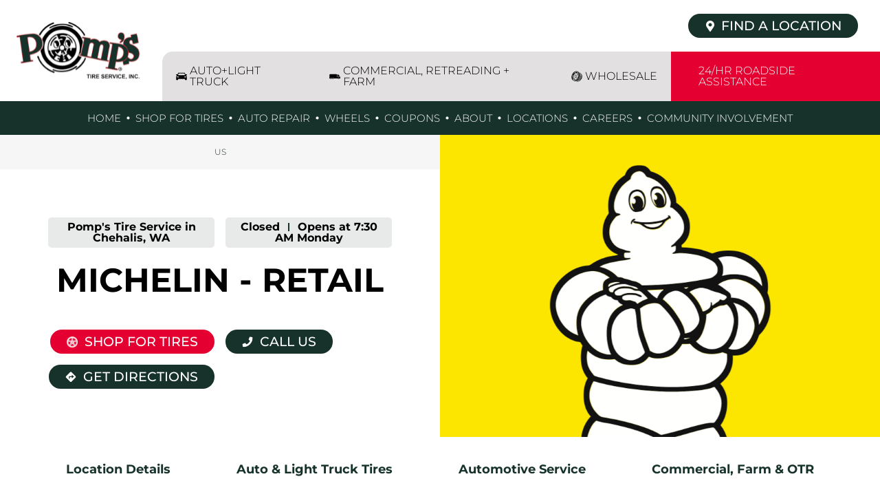

--- FILE ---
content_type: text/html; charset=utf-8
request_url: https://locations.pompstire.com/wa/chehalis/1283-nw-state-avenue/michelin-retail
body_size: 35666
content:
<!doctype html><html id="yext-html" lang="en"><head><meta http-equiv="Content-Type" content="text/html; charset=utf-8"/><meta http-equiv="X-UA-Compatible" content="IE=edge"><link rel="dns-prefetch" href="//www.yext-pixel.com"><link rel="dns-prefetch" href="//a.cdnmktg.com"><link rel="dns-prefetch" href="//a.mktgcdn.com"><link rel="dns-prefetch" href="//dynl.mktgcdn.com"><link rel="dns-prefetch" href="//dynm.mktgcdn.com"><link rel="dns-prefetch" href="//www.google-analytics.com"><meta name="viewport" content="width=device-width, initial-scale=1, maximum-scale=5"><meta name="format-detection" content="telephone=no"><meta name="description" content="Shop  Michelin - Retail at your local Pomp&#39;s Tire Service in  Chehalis, WA at  1283 NW State Ave"><meta property="og:title" content="Pomp&#39;s Tire Service in Chehalis, WA |  Michelin - Retail"><meta property="og:description" content="Shop  Michelin - Retail at your local Pomp&#39;s Tire Service in  Chehalis, WA at  1283 NW State Ave"><meta property="og:image" content="https://locations.pompstire.com/"><meta property="og:type" content="website"><meta property="og:url" content="https://locations.pompstire.com/wa/chehalis/1283-nw-state-avenue/michelin-retail"><meta name="twitter:card" content="summary"><link rel="canonical" href="https://locations.pompstire.com/wa/chehalis/1283-nw-state-avenue/michelin-retail" /><title>Pomp&#39;s Tire Service in Chehalis, WA |  Michelin - Retail</title><link rel="shortcut icon" href="../../../permanent-b0b701/assets/images/favicon.431e23cb.ico"><script>window.Yext = (function(Yext){Yext["baseUrl"] = "../../../"; return Yext;})(window.Yext || {});</script><script>window.Yext = (function(Yext){Yext["locale"] = "en"; return Yext;})(window.Yext || {});</script><script type="application/json" id="monitoring-data">{"isStaging":false,"siteDomain":"locations.pompstire.com","siteId":30825,"soyTemplateName":"intentEntity.layout"}</script><script>window.yextAnalyticsEnabled=true;window.enableYextAnalytics=window.enableYextAnalytics||function(){window.yextAnalyticsEnabled=true};</script><meta name="geo.position" content="46.672855;-122.97489"><script nomodule src="../../../permanent-b0b701/i18nBundle_en_es5.fe6b11f5.js" defer></script><script crossorigin="use-credentials" type="module" src="../../../permanent-b0b701/i18nBundle_en_es6.bb7210f0.js"></script><!- webpack-soy-plugin entry="es6/primary/intentEntity/index" -><script crossorigin="use-credentials" type="module" src="../../../permanent-b0b701/node_modules~es6/primary/answers/index~es6/primary/cityList/index~es6/primary/four_oh_four/index~es6~339f0d54.43e24445.js" defer data-webpack-inline></script><script crossorigin="use-credentials" type="module" src="../../../permanent-b0b701/node_modules~es6/primary/answers/index~es6/primary/cityList/index~es6/primary/intentEntity/index~es6~c6f92547.eedf9949.js" defer data-webpack-inline></script><style id="index-30b6c486-css">.tns-outer{padding:0!important}.tns-outer [hidden]{display:none!important}.tns-outer [aria-controls],.tns-outer [data-action]{cursor:pointer}.tns-slider{-webkit-transition:all 0s;transition:all 0s}.tns-slider>.tns-item{-webkit-box-sizing:border-box;box-sizing:border-box}.tns-horizontal.tns-subpixel{white-space:nowrap}.tns-horizontal.tns-subpixel>.tns-item{display:inline-block;vertical-align:top;white-space:normal}.tns-horizontal.tns-no-subpixel:after{content:"";display:table;clear:both}.tns-horizontal.tns-no-subpixel>.tns-item{float:left}.tns-horizontal.tns-carousel.tns-no-subpixel>.tns-item{margin-right:-100%}.tns-no-calc{position:relative;left:0}.tns-gallery{position:relative;left:0;min-height:.0625rem}.tns-gallery>.tns-item{position:absolute;left:-100%;-webkit-transition:transform 0s,opacity 0s;-webkit-transition:opacity 0s,-webkit-transform 0s;transition:opacity 0s,-webkit-transform 0s;transition:transform 0s,opacity 0s;transition:transform 0s,opacity 0s,-webkit-transform 0s}.tns-gallery>.tns-slide-active{position:relative;left:auto!important}.tns-gallery>.tns-moving{-webkit-transition:all .25s;transition:all .25s}.tns-autowidth{display:inline-block}.tns-lazy-img{-webkit-transition:opacity .6s;transition:opacity .6s;opacity:.6}.tns-lazy-img.tns-complete{opacity:1}.tns-ah{-webkit-transition:height 0s;transition:height 0s}.tns-ovh{overflow:hidden}.tns-visually-hidden{position:absolute;left:-10000em}.tns-transparent{opacity:0;visibility:hidden}.tns-fadeIn{opacity:1;filter:alpha(opacity=100);z-index:0}.tns-normal,.tns-fadeOut{opacity:0;filter:alpha(opacity=0);z-index:-1}.tns-vpfix{white-space:nowrap}.tns-vpfix>div,.tns-vpfix>li{display:inline-block}.tns-t-subp2{margin:0 auto;width:19.375rem;position:relative;height:.625rem;overflow:hidden}.tns-t-ct{width:2333.3333333333%;width:calc(100% * 70 / 3);position:absolute;right:0}.tns-t-ct:after{content:"";display:table;clear:both}.tns-t-ct>div{width:1.4285714286%;width:calc(100% / 70);height:.625rem;float:left}@font-face{font-family:"Montserrat";src:url(../../../permanent-b0b701/assets/fonts/Montserrat-Medium.3a091734.ttf) format("truetype");font-weight:500;font-style:normal;font-display:swap}@font-face{font-family:"Montserrat";src:url(../../../permanent-b0b701/assets/fonts/Montserrat-Regular.ac98a5f5.ttf) format("truetype");font-weight:400;font-style:normal;font-display:swap}@font-face{font-family:"Montserrat";src:url(../../../permanent-b0b701/assets/fonts/Montserrat-Bold.63fae500.ttf) format("truetype");font-weight:700;font-style:normal;font-display:swap}@font-face{font-family:"Montserrat";src:url(../../../permanent-b0b701/assets/fonts/Montserrat-SemiBold.04af9a9e.ttf) format("truetype");font-weight:600;font-style:normal;font-display:swap}@font-face{font-family:"Montserrat";src:url(../../../permanent-b0b701/assets/fonts/Montserrat-Light.f0963fd9.ttf) format("truetype");font-weight:300;font-style:normal;font-display:swap}@font-face{font-family:"Roboto";src:url(../../../permanent-b0b701/assets/fonts/Roboto-Bold.75371f53.ttf) format("truetype");font-weight:700;font-style:normal;font-display:swap}.List{list-style-type:disc;display:block;padding-left:1.25rem;margin-top:1.5em;margin-bottom:1.5em}.List-item{display:list-item}.l-row{display:-webkit-box;display:-ms-flexbox;display:flex;margin-left:-.5rem;margin-right:-.5rem}@media (min-width: 48rem){.l-row{margin-left:-.5rem;margin-right:-.5rem}}@media (min-width: 62rem){.l-row{margin-left:-.5rem;margin-right:-.5rem}}@media (min-width: 75rem){.l-row{margin-left:-.5rem;margin-right:-.5rem}}@media (max-width: 47.9375rem){.l-row{-webkit-box-orient:vertical;-webkit-box-direction:normal;-ms-flex-direction:column;flex-direction:column}}@media (min-width: 48rem){.l-row{-ms-flex-wrap:wrap;flex-wrap:wrap}}.l-row-separator{border-bottom:solid .0625rem #222}.l-row-vertical-margin-top{margin-top:1rem}.l-row-vertical-margin-top-sm{margin-top:.5rem}.l-row-vertical-margin-bottom{margin-bottom:1rem}.l-row-vertical-margin-bottom-sm{margin-bottom:.5rem}@media (min-width: 75rem){.l-col-lg-1-up{width:8.3333333333%;padding-left:.5rem;padding-right:.5rem}}@media (min-width: 75rem)and (min-width: 48rem)and (max-width: 61.9375rem){.l-col-lg-1-up{padding-left:.5rem;padding-right:.5rem}}@media (min-width: 75rem)and (min-width: 62rem)and (max-width: 74.9375rem){.l-col-lg-1-up{padding-left:.5rem;padding-right:.5rem}}@media (min-width: 75rem)and (min-width: 75rem){.l-col-lg-1-up{padding-left:.5rem;padding-right:.5rem}}@media (min-width: 62rem){.l-col-md-1-up{width:8.3333333333%;padding-left:.5rem;padding-right:.5rem}}@media (min-width: 62rem)and (min-width: 48rem)and (max-width: 61.9375rem){.l-col-md-1-up{padding-left:.5rem;padding-right:.5rem}}@media (min-width: 62rem)and (min-width: 62rem)and (max-width: 74.9375rem){.l-col-md-1-up{padding-left:.5rem;padding-right:.5rem}}@media (min-width: 62rem)and (min-width: 75rem){.l-col-md-1-up{padding-left:.5rem;padding-right:.5rem}}@media (min-width: 48rem){.l-col-sm-1-up{width:8.3333333333%;padding-left:.5rem;padding-right:.5rem}}@media (min-width: 48rem)and (min-width: 48rem)and (max-width: 61.9375rem){.l-col-sm-1-up{padding-left:.5rem;padding-right:.5rem}}@media (min-width: 48rem)and (min-width: 62rem)and (max-width: 74.9375rem){.l-col-sm-1-up{padding-left:.5rem;padding-right:.5rem}}@media (min-width: 48rem)and (min-width: 75rem){.l-col-sm-1-up{padding-left:.5rem;padding-right:.5rem}}@media (max-width: 74.9375rem){.l-col-md-1-down{width:8.3333333333%;padding-left:.5rem;padding-right:.5rem}}@media (max-width: 74.9375rem)and (min-width: 48rem)and (max-width: 61.9375rem){.l-col-md-1-down{padding-left:.5rem;padding-right:.5rem}}@media (max-width: 74.9375rem)and (min-width: 62rem)and (max-width: 74.9375rem){.l-col-md-1-down{padding-left:.5rem;padding-right:.5rem}}@media (max-width: 74.9375rem)and (min-width: 75rem){.l-col-md-1-down{padding-left:.5rem;padding-right:.5rem}}@media (max-width: 61.9375rem){.l-col-sm-1-down{width:8.3333333333%;padding-left:.5rem;padding-right:.5rem}}@media (max-width: 61.9375rem)and (min-width: 48rem)and (max-width: 61.9375rem){.l-col-sm-1-down{padding-left:.5rem;padding-right:.5rem}}@media (max-width: 61.9375rem)and (min-width: 62rem)and (max-width: 74.9375rem){.l-col-sm-1-down{padding-left:.5rem;padding-right:.5rem}}@media (max-width: 61.9375rem)and (min-width: 75rem){.l-col-sm-1-down{padding-left:.5rem;padding-right:.5rem}}@media (max-width: 47.9375rem){.l-col-xs-1-down{width:8.3333333333%;padding-left:.5rem;padding-right:.5rem}}@media (max-width: 47.9375rem)and (min-width: 48rem)and (max-width: 61.9375rem){.l-col-xs-1-down{padding-left:.5rem;padding-right:.5rem}}@media (max-width: 47.9375rem)and (min-width: 62rem)and (max-width: 74.9375rem){.l-col-xs-1-down{padding-left:.5rem;padding-right:.5rem}}@media (max-width: 47.9375rem)and (min-width: 75rem){.l-col-xs-1-down{padding-left:.5rem;padding-right:.5rem}}@media (min-width: 75rem){.l-col-lg-2-up{width:16.6666666667%;padding-left:.5rem;padding-right:.5rem}}@media (min-width: 75rem)and (min-width: 48rem)and (max-width: 61.9375rem){.l-col-lg-2-up{padding-left:.5rem;padding-right:.5rem}}@media (min-width: 75rem)and (min-width: 62rem)and (max-width: 74.9375rem){.l-col-lg-2-up{padding-left:.5rem;padding-right:.5rem}}@media (min-width: 75rem)and (min-width: 75rem){.l-col-lg-2-up{padding-left:.5rem;padding-right:.5rem}}@media (min-width: 62rem){.l-col-md-2-up{width:16.6666666667%;padding-left:.5rem;padding-right:.5rem}}@media (min-width: 62rem)and (min-width: 48rem)and (max-width: 61.9375rem){.l-col-md-2-up{padding-left:.5rem;padding-right:.5rem}}@media (min-width: 62rem)and (min-width: 62rem)and (max-width: 74.9375rem){.l-col-md-2-up{padding-left:.5rem;padding-right:.5rem}}@media (min-width: 62rem)and (min-width: 75rem){.l-col-md-2-up{padding-left:.5rem;padding-right:.5rem}}@media (min-width: 48rem){.l-col-sm-2-up{width:16.6666666667%;padding-left:.5rem;padding-right:.5rem}}@media (min-width: 48rem)and (min-width: 48rem)and (max-width: 61.9375rem){.l-col-sm-2-up{padding-left:.5rem;padding-right:.5rem}}@media (min-width: 48rem)and (min-width: 62rem)and (max-width: 74.9375rem){.l-col-sm-2-up{padding-left:.5rem;padding-right:.5rem}}@media (min-width: 48rem)and (min-width: 75rem){.l-col-sm-2-up{padding-left:.5rem;padding-right:.5rem}}@media (max-width: 74.9375rem){.l-col-md-2-down{width:16.6666666667%;padding-left:.5rem;padding-right:.5rem}}@media (max-width: 74.9375rem)and (min-width: 48rem)and (max-width: 61.9375rem){.l-col-md-2-down{padding-left:.5rem;padding-right:.5rem}}@media (max-width: 74.9375rem)and (min-width: 62rem)and (max-width: 74.9375rem){.l-col-md-2-down{padding-left:.5rem;padding-right:.5rem}}@media (max-width: 74.9375rem)and (min-width: 75rem){.l-col-md-2-down{padding-left:.5rem;padding-right:.5rem}}@media (max-width: 61.9375rem){.l-col-sm-2-down{width:16.6666666667%;padding-left:.5rem;padding-right:.5rem}}@media (max-width: 61.9375rem)and (min-width: 48rem)and (max-width: 61.9375rem){.l-col-sm-2-down{padding-left:.5rem;padding-right:.5rem}}@media (max-width: 61.9375rem)and (min-width: 62rem)and (max-width: 74.9375rem){.l-col-sm-2-down{padding-left:.5rem;padding-right:.5rem}}@media (max-width: 61.9375rem)and (min-width: 75rem){.l-col-sm-2-down{padding-left:.5rem;padding-right:.5rem}}@media (max-width: 47.9375rem){.l-col-xs-2-down{width:16.6666666667%;padding-left:.5rem;padding-right:.5rem}}@media (max-width: 47.9375rem)and (min-width: 48rem)and (max-width: 61.9375rem){.l-col-xs-2-down{padding-left:.5rem;padding-right:.5rem}}@media (max-width: 47.9375rem)and (min-width: 62rem)and (max-width: 74.9375rem){.l-col-xs-2-down{padding-left:.5rem;padding-right:.5rem}}@media (max-width: 47.9375rem)and (min-width: 75rem){.l-col-xs-2-down{padding-left:.5rem;padding-right:.5rem}}@media (min-width: 75rem){.l-col-lg-3-up{width:25%;padding-left:.5rem;padding-right:.5rem}}@media (min-width: 75rem)and (min-width: 48rem)and (max-width: 61.9375rem){.l-col-lg-3-up{padding-left:.5rem;padding-right:.5rem}}@media (min-width: 75rem)and (min-width: 62rem)and (max-width: 74.9375rem){.l-col-lg-3-up{padding-left:.5rem;padding-right:.5rem}}@media (min-width: 75rem)and (min-width: 75rem){.l-col-lg-3-up{padding-left:.5rem;padding-right:.5rem}}@media (min-width: 62rem){.l-col-md-3-up{width:25%;padding-left:.5rem;padding-right:.5rem}}@media (min-width: 62rem)and (min-width: 48rem)and (max-width: 61.9375rem){.l-col-md-3-up{padding-left:.5rem;padding-right:.5rem}}@media (min-width: 62rem)and (min-width: 62rem)and (max-width: 74.9375rem){.l-col-md-3-up{padding-left:.5rem;padding-right:.5rem}}@media (min-width: 62rem)and (min-width: 75rem){.l-col-md-3-up{padding-left:.5rem;padding-right:.5rem}}@media (min-width: 48rem){.l-col-sm-3-up{width:25%;padding-left:.5rem;padding-right:.5rem}}@media (min-width: 48rem)and (min-width: 48rem)and (max-width: 61.9375rem){.l-col-sm-3-up{padding-left:.5rem;padding-right:.5rem}}@media (min-width: 48rem)and (min-width: 62rem)and (max-width: 74.9375rem){.l-col-sm-3-up{padding-left:.5rem;padding-right:.5rem}}@media (min-width: 48rem)and (min-width: 75rem){.l-col-sm-3-up{padding-left:.5rem;padding-right:.5rem}}@media (max-width: 74.9375rem){.l-col-md-3-down{width:25%;padding-left:.5rem;padding-right:.5rem}}@media (max-width: 74.9375rem)and (min-width: 48rem)and (max-width: 61.9375rem){.l-col-md-3-down{padding-left:.5rem;padding-right:.5rem}}@media (max-width: 74.9375rem)and (min-width: 62rem)and (max-width: 74.9375rem){.l-col-md-3-down{padding-left:.5rem;padding-right:.5rem}}@media (max-width: 74.9375rem)and (min-width: 75rem){.l-col-md-3-down{padding-left:.5rem;padding-right:.5rem}}@media (max-width: 61.9375rem){.l-col-sm-3-down{width:25%;padding-left:.5rem;padding-right:.5rem}}@media (max-width: 61.9375rem)and (min-width: 48rem)and (max-width: 61.9375rem){.l-col-sm-3-down{padding-left:.5rem;padding-right:.5rem}}@media (max-width: 61.9375rem)and (min-width: 62rem)and (max-width: 74.9375rem){.l-col-sm-3-down{padding-left:.5rem;padding-right:.5rem}}@media (max-width: 61.9375rem)and (min-width: 75rem){.l-col-sm-3-down{padding-left:.5rem;padding-right:.5rem}}@media (max-width: 47.9375rem){.l-col-xs-3-down{width:25%;padding-left:.5rem;padding-right:.5rem}}@media (max-width: 47.9375rem)and (min-width: 48rem)and (max-width: 61.9375rem){.l-col-xs-3-down{padding-left:.5rem;padding-right:.5rem}}@media (max-width: 47.9375rem)and (min-width: 62rem)and (max-width: 74.9375rem){.l-col-xs-3-down{padding-left:.5rem;padding-right:.5rem}}@media (max-width: 47.9375rem)and (min-width: 75rem){.l-col-xs-3-down{padding-left:.5rem;padding-right:.5rem}}@media (min-width: 75rem){.l-col-lg-4-up{width:33.3333333333%;padding-left:.5rem;padding-right:.5rem}}@media (min-width: 75rem)and (min-width: 48rem)and (max-width: 61.9375rem){.l-col-lg-4-up{padding-left:.5rem;padding-right:.5rem}}@media (min-width: 75rem)and (min-width: 62rem)and (max-width: 74.9375rem){.l-col-lg-4-up{padding-left:.5rem;padding-right:.5rem}}@media (min-width: 75rem)and (min-width: 75rem){.l-col-lg-4-up{padding-left:.5rem;padding-right:.5rem}}@media (min-width: 62rem){.l-col-md-4-up{width:33.3333333333%;padding-left:.5rem;padding-right:.5rem}}@media (min-width: 62rem)and (min-width: 48rem)and (max-width: 61.9375rem){.l-col-md-4-up{padding-left:.5rem;padding-right:.5rem}}@media (min-width: 62rem)and (min-width: 62rem)and (max-width: 74.9375rem){.l-col-md-4-up{padding-left:.5rem;padding-right:.5rem}}@media (min-width: 62rem)and (min-width: 75rem){.l-col-md-4-up{padding-left:.5rem;padding-right:.5rem}}@media (min-width: 48rem){.l-col-sm-4-up{width:33.3333333333%;padding-left:.5rem;padding-right:.5rem}}@media (min-width: 48rem)and (min-width: 48rem)and (max-width: 61.9375rem){.l-col-sm-4-up{padding-left:.5rem;padding-right:.5rem}}@media (min-width: 48rem)and (min-width: 62rem)and (max-width: 74.9375rem){.l-col-sm-4-up{padding-left:.5rem;padding-right:.5rem}}@media (min-width: 48rem)and (min-width: 75rem){.l-col-sm-4-up{padding-left:.5rem;padding-right:.5rem}}@media (max-width: 74.9375rem){.l-col-md-4-down{width:33.3333333333%;padding-left:.5rem;padding-right:.5rem}}@media (max-width: 74.9375rem)and (min-width: 48rem)and (max-width: 61.9375rem){.l-col-md-4-down{padding-left:.5rem;padding-right:.5rem}}@media (max-width: 74.9375rem)and (min-width: 62rem)and (max-width: 74.9375rem){.l-col-md-4-down{padding-left:.5rem;padding-right:.5rem}}@media (max-width: 74.9375rem)and (min-width: 75rem){.l-col-md-4-down{padding-left:.5rem;padding-right:.5rem}}@media (max-width: 61.9375rem){.l-col-sm-4-down{width:33.3333333333%;padding-left:.5rem;padding-right:.5rem}}@media (max-width: 61.9375rem)and (min-width: 48rem)and (max-width: 61.9375rem){.l-col-sm-4-down{padding-left:.5rem;padding-right:.5rem}}@media (max-width: 61.9375rem)and (min-width: 62rem)and (max-width: 74.9375rem){.l-col-sm-4-down{padding-left:.5rem;padding-right:.5rem}}@media (max-width: 61.9375rem)and (min-width: 75rem){.l-col-sm-4-down{padding-left:.5rem;padding-right:.5rem}}@media (max-width: 47.9375rem){.l-col-xs-4-down{width:33.3333333333%;padding-left:.5rem;padding-right:.5rem}}@media (max-width: 47.9375rem)and (min-width: 48rem)and (max-width: 61.9375rem){.l-col-xs-4-down{padding-left:.5rem;padding-right:.5rem}}@media (max-width: 47.9375rem)and (min-width: 62rem)and (max-width: 74.9375rem){.l-col-xs-4-down{padding-left:.5rem;padding-right:.5rem}}@media (max-width: 47.9375rem)and (min-width: 75rem){.l-col-xs-4-down{padding-left:.5rem;padding-right:.5rem}}@media (min-width: 75rem){.l-col-lg-5-up{width:41.6666666667%;padding-left:.5rem;padding-right:.5rem}}@media (min-width: 75rem)and (min-width: 48rem)and (max-width: 61.9375rem){.l-col-lg-5-up{padding-left:.5rem;padding-right:.5rem}}@media (min-width: 75rem)and (min-width: 62rem)and (max-width: 74.9375rem){.l-col-lg-5-up{padding-left:.5rem;padding-right:.5rem}}@media (min-width: 75rem)and (min-width: 75rem){.l-col-lg-5-up{padding-left:.5rem;padding-right:.5rem}}@media (min-width: 62rem){.l-col-md-5-up{width:41.6666666667%;padding-left:.5rem;padding-right:.5rem}}@media (min-width: 62rem)and (min-width: 48rem)and (max-width: 61.9375rem){.l-col-md-5-up{padding-left:.5rem;padding-right:.5rem}}@media (min-width: 62rem)and (min-width: 62rem)and (max-width: 74.9375rem){.l-col-md-5-up{padding-left:.5rem;padding-right:.5rem}}@media (min-width: 62rem)and (min-width: 75rem){.l-col-md-5-up{padding-left:.5rem;padding-right:.5rem}}@media (min-width: 48rem){.l-col-sm-5-up{width:41.6666666667%;padding-left:.5rem;padding-right:.5rem}}@media (min-width: 48rem)and (min-width: 48rem)and (max-width: 61.9375rem){.l-col-sm-5-up{padding-left:.5rem;padding-right:.5rem}}@media (min-width: 48rem)and (min-width: 62rem)and (max-width: 74.9375rem){.l-col-sm-5-up{padding-left:.5rem;padding-right:.5rem}}@media (min-width: 48rem)and (min-width: 75rem){.l-col-sm-5-up{padding-left:.5rem;padding-right:.5rem}}@media (max-width: 74.9375rem){.l-col-md-5-down{width:41.6666666667%;padding-left:.5rem;padding-right:.5rem}}@media (max-width: 74.9375rem)and (min-width: 48rem)and (max-width: 61.9375rem){.l-col-md-5-down{padding-left:.5rem;padding-right:.5rem}}@media (max-width: 74.9375rem)and (min-width: 62rem)and (max-width: 74.9375rem){.l-col-md-5-down{padding-left:.5rem;padding-right:.5rem}}@media (max-width: 74.9375rem)and (min-width: 75rem){.l-col-md-5-down{padding-left:.5rem;padding-right:.5rem}}@media (max-width: 61.9375rem){.l-col-sm-5-down{width:41.6666666667%;padding-left:.5rem;padding-right:.5rem}}@media (max-width: 61.9375rem)and (min-width: 48rem)and (max-width: 61.9375rem){.l-col-sm-5-down{padding-left:.5rem;padding-right:.5rem}}@media (max-width: 61.9375rem)and (min-width: 62rem)and (max-width: 74.9375rem){.l-col-sm-5-down{padding-left:.5rem;padding-right:.5rem}}@media (max-width: 61.9375rem)and (min-width: 75rem){.l-col-sm-5-down{padding-left:.5rem;padding-right:.5rem}}@media (max-width: 47.9375rem){.l-col-xs-5-down{width:41.6666666667%;padding-left:.5rem;padding-right:.5rem}}@media (max-width: 47.9375rem)and (min-width: 48rem)and (max-width: 61.9375rem){.l-col-xs-5-down{padding-left:.5rem;padding-right:.5rem}}@media (max-width: 47.9375rem)and (min-width: 62rem)and (max-width: 74.9375rem){.l-col-xs-5-down{padding-left:.5rem;padding-right:.5rem}}@media (max-width: 47.9375rem)and (min-width: 75rem){.l-col-xs-5-down{padding-left:.5rem;padding-right:.5rem}}@media (min-width: 75rem){.l-col-lg-6-up{width:50%;padding-left:.5rem;padding-right:.5rem}}@media (min-width: 75rem)and (min-width: 48rem)and (max-width: 61.9375rem){.l-col-lg-6-up{padding-left:.5rem;padding-right:.5rem}}@media (min-width: 75rem)and (min-width: 62rem)and (max-width: 74.9375rem){.l-col-lg-6-up{padding-left:.5rem;padding-right:.5rem}}@media (min-width: 75rem)and (min-width: 75rem){.l-col-lg-6-up{padding-left:.5rem;padding-right:.5rem}}@media (min-width: 62rem){.l-col-md-6-up{width:50%;padding-left:.5rem;padding-right:.5rem}}@media (min-width: 62rem)and (min-width: 48rem)and (max-width: 61.9375rem){.l-col-md-6-up{padding-left:.5rem;padding-right:.5rem}}@media (min-width: 62rem)and (min-width: 62rem)and (max-width: 74.9375rem){.l-col-md-6-up{padding-left:.5rem;padding-right:.5rem}}@media (min-width: 62rem)and (min-width: 75rem){.l-col-md-6-up{padding-left:.5rem;padding-right:.5rem}}@media (min-width: 48rem){.l-col-sm-6-up{width:50%;padding-left:.5rem;padding-right:.5rem}}@media (min-width: 48rem)and (min-width: 48rem)and (max-width: 61.9375rem){.l-col-sm-6-up{padding-left:.5rem;padding-right:.5rem}}@media (min-width: 48rem)and (min-width: 62rem)and (max-width: 74.9375rem){.l-col-sm-6-up{padding-left:.5rem;padding-right:.5rem}}@media (min-width: 48rem)and (min-width: 75rem){.l-col-sm-6-up{padding-left:.5rem;padding-right:.5rem}}@media (max-width: 74.9375rem){.l-col-md-6-down{width:50%;padding-left:.5rem;padding-right:.5rem}}@media (max-width: 74.9375rem)and (min-width: 48rem)and (max-width: 61.9375rem){.l-col-md-6-down{padding-left:.5rem;padding-right:.5rem}}@media (max-width: 74.9375rem)and (min-width: 62rem)and (max-width: 74.9375rem){.l-col-md-6-down{padding-left:.5rem;padding-right:.5rem}}@media (max-width: 74.9375rem)and (min-width: 75rem){.l-col-md-6-down{padding-left:.5rem;padding-right:.5rem}}@media (max-width: 61.9375rem){.l-col-sm-6-down{width:50%;padding-left:.5rem;padding-right:.5rem}}@media (max-width: 61.9375rem)and (min-width: 48rem)and (max-width: 61.9375rem){.l-col-sm-6-down{padding-left:.5rem;padding-right:.5rem}}@media (max-width: 61.9375rem)and (min-width: 62rem)and (max-width: 74.9375rem){.l-col-sm-6-down{padding-left:.5rem;padding-right:.5rem}}@media (max-width: 61.9375rem)and (min-width: 75rem){.l-col-sm-6-down{padding-left:.5rem;padding-right:.5rem}}@media (max-width: 47.9375rem){.l-col-xs-6-down{width:50%;padding-left:.5rem;padding-right:.5rem}}@media (max-width: 47.9375rem)and (min-width: 48rem)and (max-width: 61.9375rem){.l-col-xs-6-down{padding-left:.5rem;padding-right:.5rem}}@media (max-width: 47.9375rem)and (min-width: 62rem)and (max-width: 74.9375rem){.l-col-xs-6-down{padding-left:.5rem;padding-right:.5rem}}@media (max-width: 47.9375rem)and (min-width: 75rem){.l-col-xs-6-down{padding-left:.5rem;padding-right:.5rem}}@media (min-width: 75rem){.l-col-lg-7-up{width:58.3333333333%;padding-left:.5rem;padding-right:.5rem}}@media (min-width: 75rem)and (min-width: 48rem)and (max-width: 61.9375rem){.l-col-lg-7-up{padding-left:.5rem;padding-right:.5rem}}@media (min-width: 75rem)and (min-width: 62rem)and (max-width: 74.9375rem){.l-col-lg-7-up{padding-left:.5rem;padding-right:.5rem}}@media (min-width: 75rem)and (min-width: 75rem){.l-col-lg-7-up{padding-left:.5rem;padding-right:.5rem}}@media (min-width: 62rem){.l-col-md-7-up{width:58.3333333333%;padding-left:.5rem;padding-right:.5rem}}@media (min-width: 62rem)and (min-width: 48rem)and (max-width: 61.9375rem){.l-col-md-7-up{padding-left:.5rem;padding-right:.5rem}}@media (min-width: 62rem)and (min-width: 62rem)and (max-width: 74.9375rem){.l-col-md-7-up{padding-left:.5rem;padding-right:.5rem}}@media (min-width: 62rem)and (min-width: 75rem){.l-col-md-7-up{padding-left:.5rem;padding-right:.5rem}}@media (min-width: 48rem){.l-col-sm-7-up{width:58.3333333333%;padding-left:.5rem;padding-right:.5rem}}@media (min-width: 48rem)and (min-width: 48rem)and (max-width: 61.9375rem){.l-col-sm-7-up{padding-left:.5rem;padding-right:.5rem}}@media (min-width: 48rem)and (min-width: 62rem)and (max-width: 74.9375rem){.l-col-sm-7-up{padding-left:.5rem;padding-right:.5rem}}@media (min-width: 48rem)and (min-width: 75rem){.l-col-sm-7-up{padding-left:.5rem;padding-right:.5rem}}@media (max-width: 74.9375rem){.l-col-md-7-down{width:58.3333333333%;padding-left:.5rem;padding-right:.5rem}}@media (max-width: 74.9375rem)and (min-width: 48rem)and (max-width: 61.9375rem){.l-col-md-7-down{padding-left:.5rem;padding-right:.5rem}}@media (max-width: 74.9375rem)and (min-width: 62rem)and (max-width: 74.9375rem){.l-col-md-7-down{padding-left:.5rem;padding-right:.5rem}}@media (max-width: 74.9375rem)and (min-width: 75rem){.l-col-md-7-down{padding-left:.5rem;padding-right:.5rem}}@media (max-width: 61.9375rem){.l-col-sm-7-down{width:58.3333333333%;padding-left:.5rem;padding-right:.5rem}}@media (max-width: 61.9375rem)and (min-width: 48rem)and (max-width: 61.9375rem){.l-col-sm-7-down{padding-left:.5rem;padding-right:.5rem}}@media (max-width: 61.9375rem)and (min-width: 62rem)and (max-width: 74.9375rem){.l-col-sm-7-down{padding-left:.5rem;padding-right:.5rem}}@media (max-width: 61.9375rem)and (min-width: 75rem){.l-col-sm-7-down{padding-left:.5rem;padding-right:.5rem}}@media (max-width: 47.9375rem){.l-col-xs-7-down{width:58.3333333333%;padding-left:.5rem;padding-right:.5rem}}@media (max-width: 47.9375rem)and (min-width: 48rem)and (max-width: 61.9375rem){.l-col-xs-7-down{padding-left:.5rem;padding-right:.5rem}}@media (max-width: 47.9375rem)and (min-width: 62rem)and (max-width: 74.9375rem){.l-col-xs-7-down{padding-left:.5rem;padding-right:.5rem}}@media (max-width: 47.9375rem)and (min-width: 75rem){.l-col-xs-7-down{padding-left:.5rem;padding-right:.5rem}}@media (min-width: 75rem){.l-col-lg-8-up{width:66.6666666667%;padding-left:.5rem;padding-right:.5rem}}@media (min-width: 75rem)and (min-width: 48rem)and (max-width: 61.9375rem){.l-col-lg-8-up{padding-left:.5rem;padding-right:.5rem}}@media (min-width: 75rem)and (min-width: 62rem)and (max-width: 74.9375rem){.l-col-lg-8-up{padding-left:.5rem;padding-right:.5rem}}@media (min-width: 75rem)and (min-width: 75rem){.l-col-lg-8-up{padding-left:.5rem;padding-right:.5rem}}@media (min-width: 62rem){.l-col-md-8-up{width:66.6666666667%;padding-left:.5rem;padding-right:.5rem}}@media (min-width: 62rem)and (min-width: 48rem)and (max-width: 61.9375rem){.l-col-md-8-up{padding-left:.5rem;padding-right:.5rem}}@media (min-width: 62rem)and (min-width: 62rem)and (max-width: 74.9375rem){.l-col-md-8-up{padding-left:.5rem;padding-right:.5rem}}@media (min-width: 62rem)and (min-width: 75rem){.l-col-md-8-up{padding-left:.5rem;padding-right:.5rem}}@media (min-width: 48rem){.l-col-sm-8-up{width:66.6666666667%;padding-left:.5rem;padding-right:.5rem}}@media (min-width: 48rem)and (min-width: 48rem)and (max-width: 61.9375rem){.l-col-sm-8-up{padding-left:.5rem;padding-right:.5rem}}@media (min-width: 48rem)and (min-width: 62rem)and (max-width: 74.9375rem){.l-col-sm-8-up{padding-left:.5rem;padding-right:.5rem}}@media (min-width: 48rem)and (min-width: 75rem){.l-col-sm-8-up{padding-left:.5rem;padding-right:.5rem}}@media (max-width: 74.9375rem){.l-col-md-8-down{width:66.6666666667%;padding-left:.5rem;padding-right:.5rem}}@media (max-width: 74.9375rem)and (min-width: 48rem)and (max-width: 61.9375rem){.l-col-md-8-down{padding-left:.5rem;padding-right:.5rem}}@media (max-width: 74.9375rem)and (min-width: 62rem)and (max-width: 74.9375rem){.l-col-md-8-down{padding-left:.5rem;padding-right:.5rem}}@media (max-width: 74.9375rem)and (min-width: 75rem){.l-col-md-8-down{padding-left:.5rem;padding-right:.5rem}}@media (max-width: 61.9375rem){.l-col-sm-8-down{width:66.6666666667%;padding-left:.5rem;padding-right:.5rem}}@media (max-width: 61.9375rem)and (min-width: 48rem)and (max-width: 61.9375rem){.l-col-sm-8-down{padding-left:.5rem;padding-right:.5rem}}@media (max-width: 61.9375rem)and (min-width: 62rem)and (max-width: 74.9375rem){.l-col-sm-8-down{padding-left:.5rem;padding-right:.5rem}}@media (max-width: 61.9375rem)and (min-width: 75rem){.l-col-sm-8-down{padding-left:.5rem;padding-right:.5rem}}@media (max-width: 47.9375rem){.l-col-xs-8-down{width:66.6666666667%;padding-left:.5rem;padding-right:.5rem}}@media (max-width: 47.9375rem)and (min-width: 48rem)and (max-width: 61.9375rem){.l-col-xs-8-down{padding-left:.5rem;padding-right:.5rem}}@media (max-width: 47.9375rem)and (min-width: 62rem)and (max-width: 74.9375rem){.l-col-xs-8-down{padding-left:.5rem;padding-right:.5rem}}@media (max-width: 47.9375rem)and (min-width: 75rem){.l-col-xs-8-down{padding-left:.5rem;padding-right:.5rem}}@media (min-width: 75rem){.l-col-lg-9-up{width:75%;padding-left:.5rem;padding-right:.5rem}}@media (min-width: 75rem)and (min-width: 48rem)and (max-width: 61.9375rem){.l-col-lg-9-up{padding-left:.5rem;padding-right:.5rem}}@media (min-width: 75rem)and (min-width: 62rem)and (max-width: 74.9375rem){.l-col-lg-9-up{padding-left:.5rem;padding-right:.5rem}}@media (min-width: 75rem)and (min-width: 75rem){.l-col-lg-9-up{padding-left:.5rem;padding-right:.5rem}}@media (min-width: 62rem){.l-col-md-9-up{width:75%;padding-left:.5rem;padding-right:.5rem}}@media (min-width: 62rem)and (min-width: 48rem)and (max-width: 61.9375rem){.l-col-md-9-up{padding-left:.5rem;padding-right:.5rem}}@media (min-width: 62rem)and (min-width: 62rem)and (max-width: 74.9375rem){.l-col-md-9-up{padding-left:.5rem;padding-right:.5rem}}@media (min-width: 62rem)and (min-width: 75rem){.l-col-md-9-up{padding-left:.5rem;padding-right:.5rem}}@media (min-width: 48rem){.l-col-sm-9-up{width:75%;padding-left:.5rem;padding-right:.5rem}}@media (min-width: 48rem)and (min-width: 48rem)and (max-width: 61.9375rem){.l-col-sm-9-up{padding-left:.5rem;padding-right:.5rem}}@media (min-width: 48rem)and (min-width: 62rem)and (max-width: 74.9375rem){.l-col-sm-9-up{padding-left:.5rem;padding-right:.5rem}}@media (min-width: 48rem)and (min-width: 75rem){.l-col-sm-9-up{padding-left:.5rem;padding-right:.5rem}}@media (max-width: 74.9375rem){.l-col-md-9-down{width:75%;padding-left:.5rem;padding-right:.5rem}}@media (max-width: 74.9375rem)and (min-width: 48rem)and (max-width: 61.9375rem){.l-col-md-9-down{padding-left:.5rem;padding-right:.5rem}}@media (max-width: 74.9375rem)and (min-width: 62rem)and (max-width: 74.9375rem){.l-col-md-9-down{padding-left:.5rem;padding-right:.5rem}}@media (max-width: 74.9375rem)and (min-width: 75rem){.l-col-md-9-down{padding-left:.5rem;padding-right:.5rem}}@media (max-width: 61.9375rem){.l-col-sm-9-down{width:75%;padding-left:.5rem;padding-right:.5rem}}@media (max-width: 61.9375rem)and (min-width: 48rem)and (max-width: 61.9375rem){.l-col-sm-9-down{padding-left:.5rem;padding-right:.5rem}}@media (max-width: 61.9375rem)and (min-width: 62rem)and (max-width: 74.9375rem){.l-col-sm-9-down{padding-left:.5rem;padding-right:.5rem}}@media (max-width: 61.9375rem)and (min-width: 75rem){.l-col-sm-9-down{padding-left:.5rem;padding-right:.5rem}}@media (max-width: 47.9375rem){.l-col-xs-9-down{width:75%;padding-left:.5rem;padding-right:.5rem}}@media (max-width: 47.9375rem)and (min-width: 48rem)and (max-width: 61.9375rem){.l-col-xs-9-down{padding-left:.5rem;padding-right:.5rem}}@media (max-width: 47.9375rem)and (min-width: 62rem)and (max-width: 74.9375rem){.l-col-xs-9-down{padding-left:.5rem;padding-right:.5rem}}@media (max-width: 47.9375rem)and (min-width: 75rem){.l-col-xs-9-down{padding-left:.5rem;padding-right:.5rem}}@media (min-width: 75rem){.l-col-lg-10-up{width:83.3333333333%;padding-left:.5rem;padding-right:.5rem}}@media (min-width: 75rem)and (min-width: 48rem)and (max-width: 61.9375rem){.l-col-lg-10-up{padding-left:.5rem;padding-right:.5rem}}@media (min-width: 75rem)and (min-width: 62rem)and (max-width: 74.9375rem){.l-col-lg-10-up{padding-left:.5rem;padding-right:.5rem}}@media (min-width: 75rem)and (min-width: 75rem){.l-col-lg-10-up{padding-left:.5rem;padding-right:.5rem}}@media (min-width: 62rem){.l-col-md-10-up{width:83.3333333333%;padding-left:.5rem;padding-right:.5rem}}@media (min-width: 62rem)and (min-width: 48rem)and (max-width: 61.9375rem){.l-col-md-10-up{padding-left:.5rem;padding-right:.5rem}}@media (min-width: 62rem)and (min-width: 62rem)and (max-width: 74.9375rem){.l-col-md-10-up{padding-left:.5rem;padding-right:.5rem}}@media (min-width: 62rem)and (min-width: 75rem){.l-col-md-10-up{padding-left:.5rem;padding-right:.5rem}}@media (min-width: 48rem){.l-col-sm-10-up{width:83.3333333333%;padding-left:.5rem;padding-right:.5rem}}@media (min-width: 48rem)and (min-width: 48rem)and (max-width: 61.9375rem){.l-col-sm-10-up{padding-left:.5rem;padding-right:.5rem}}@media (min-width: 48rem)and (min-width: 62rem)and (max-width: 74.9375rem){.l-col-sm-10-up{padding-left:.5rem;padding-right:.5rem}}@media (min-width: 48rem)and (min-width: 75rem){.l-col-sm-10-up{padding-left:.5rem;padding-right:.5rem}}@media (max-width: 74.9375rem){.l-col-md-10-down{width:83.3333333333%;padding-left:.5rem;padding-right:.5rem}}@media (max-width: 74.9375rem)and (min-width: 48rem)and (max-width: 61.9375rem){.l-col-md-10-down{padding-left:.5rem;padding-right:.5rem}}@media (max-width: 74.9375rem)and (min-width: 62rem)and (max-width: 74.9375rem){.l-col-md-10-down{padding-left:.5rem;padding-right:.5rem}}@media (max-width: 74.9375rem)and (min-width: 75rem){.l-col-md-10-down{padding-left:.5rem;padding-right:.5rem}}@media (max-width: 61.9375rem){.l-col-sm-10-down{width:83.3333333333%;padding-left:.5rem;padding-right:.5rem}}@media (max-width: 61.9375rem)and (min-width: 48rem)and (max-width: 61.9375rem){.l-col-sm-10-down{padding-left:.5rem;padding-right:.5rem}}@media (max-width: 61.9375rem)and (min-width: 62rem)and (max-width: 74.9375rem){.l-col-sm-10-down{padding-left:.5rem;padding-right:.5rem}}@media (max-width: 61.9375rem)and (min-width: 75rem){.l-col-sm-10-down{padding-left:.5rem;padding-right:.5rem}}@media (max-width: 47.9375rem){.l-col-xs-10-down{width:83.3333333333%;padding-left:.5rem;padding-right:.5rem}}@media (max-width: 47.9375rem)and (min-width: 48rem)and (max-width: 61.9375rem){.l-col-xs-10-down{padding-left:.5rem;padding-right:.5rem}}@media (max-width: 47.9375rem)and (min-width: 62rem)and (max-width: 74.9375rem){.l-col-xs-10-down{padding-left:.5rem;padding-right:.5rem}}@media (max-width: 47.9375rem)and (min-width: 75rem){.l-col-xs-10-down{padding-left:.5rem;padding-right:.5rem}}@media (min-width: 75rem){.l-col-lg-11-up{width:91.6666666667%;padding-left:.5rem;padding-right:.5rem}}@media (min-width: 75rem)and (min-width: 48rem)and (max-width: 61.9375rem){.l-col-lg-11-up{padding-left:.5rem;padding-right:.5rem}}@media (min-width: 75rem)and (min-width: 62rem)and (max-width: 74.9375rem){.l-col-lg-11-up{padding-left:.5rem;padding-right:.5rem}}@media (min-width: 75rem)and (min-width: 75rem){.l-col-lg-11-up{padding-left:.5rem;padding-right:.5rem}}@media (min-width: 62rem){.l-col-md-11-up{width:91.6666666667%;padding-left:.5rem;padding-right:.5rem}}@media (min-width: 62rem)and (min-width: 48rem)and (max-width: 61.9375rem){.l-col-md-11-up{padding-left:.5rem;padding-right:.5rem}}@media (min-width: 62rem)and (min-width: 62rem)and (max-width: 74.9375rem){.l-col-md-11-up{padding-left:.5rem;padding-right:.5rem}}@media (min-width: 62rem)and (min-width: 75rem){.l-col-md-11-up{padding-left:.5rem;padding-right:.5rem}}@media (min-width: 48rem){.l-col-sm-11-up{width:91.6666666667%;padding-left:.5rem;padding-right:.5rem}}@media (min-width: 48rem)and (min-width: 48rem)and (max-width: 61.9375rem){.l-col-sm-11-up{padding-left:.5rem;padding-right:.5rem}}@media (min-width: 48rem)and (min-width: 62rem)and (max-width: 74.9375rem){.l-col-sm-11-up{padding-left:.5rem;padding-right:.5rem}}@media (min-width: 48rem)and (min-width: 75rem){.l-col-sm-11-up{padding-left:.5rem;padding-right:.5rem}}@media (max-width: 74.9375rem){.l-col-md-11-down{width:91.6666666667%;padding-left:.5rem;padding-right:.5rem}}@media (max-width: 74.9375rem)and (min-width: 48rem)and (max-width: 61.9375rem){.l-col-md-11-down{padding-left:.5rem;padding-right:.5rem}}@media (max-width: 74.9375rem)and (min-width: 62rem)and (max-width: 74.9375rem){.l-col-md-11-down{padding-left:.5rem;padding-right:.5rem}}@media (max-width: 74.9375rem)and (min-width: 75rem){.l-col-md-11-down{padding-left:.5rem;padding-right:.5rem}}@media (max-width: 61.9375rem){.l-col-sm-11-down{width:91.6666666667%;padding-left:.5rem;padding-right:.5rem}}@media (max-width: 61.9375rem)and (min-width: 48rem)and (max-width: 61.9375rem){.l-col-sm-11-down{padding-left:.5rem;padding-right:.5rem}}@media (max-width: 61.9375rem)and (min-width: 62rem)and (max-width: 74.9375rem){.l-col-sm-11-down{padding-left:.5rem;padding-right:.5rem}}@media (max-width: 61.9375rem)and (min-width: 75rem){.l-col-sm-11-down{padding-left:.5rem;padding-right:.5rem}}@media (max-width: 47.9375rem){.l-col-xs-11-down{width:91.6666666667%;padding-left:.5rem;padding-right:.5rem}}@media (max-width: 47.9375rem)and (min-width: 48rem)and (max-width: 61.9375rem){.l-col-xs-11-down{padding-left:.5rem;padding-right:.5rem}}@media (max-width: 47.9375rem)and (min-width: 62rem)and (max-width: 74.9375rem){.l-col-xs-11-down{padding-left:.5rem;padding-right:.5rem}}@media (max-width: 47.9375rem)and (min-width: 75rem){.l-col-xs-11-down{padding-left:.5rem;padding-right:.5rem}}@media (min-width: 75rem){.l-col-lg-12-up{width:100%;padding-left:.5rem;padding-right:.5rem}}@media (min-width: 75rem)and (min-width: 48rem)and (max-width: 61.9375rem){.l-col-lg-12-up{padding-left:.5rem;padding-right:.5rem}}@media (min-width: 75rem)and (min-width: 62rem)and (max-width: 74.9375rem){.l-col-lg-12-up{padding-left:.5rem;padding-right:.5rem}}@media (min-width: 75rem)and (min-width: 75rem){.l-col-lg-12-up{padding-left:.5rem;padding-right:.5rem}}@media (min-width: 62rem){.l-col-md-12-up{width:100%;padding-left:.5rem;padding-right:.5rem}}@media (min-width: 62rem)and (min-width: 48rem)and (max-width: 61.9375rem){.l-col-md-12-up{padding-left:.5rem;padding-right:.5rem}}@media (min-width: 62rem)and (min-width: 62rem)and (max-width: 74.9375rem){.l-col-md-12-up{padding-left:.5rem;padding-right:.5rem}}@media (min-width: 62rem)and (min-width: 75rem){.l-col-md-12-up{padding-left:.5rem;padding-right:.5rem}}@media (min-width: 48rem){.l-col-sm-12-up{width:100%;padding-left:.5rem;padding-right:.5rem}}@media (min-width: 48rem)and (min-width: 48rem)and (max-width: 61.9375rem){.l-col-sm-12-up{padding-left:.5rem;padding-right:.5rem}}@media (min-width: 48rem)and (min-width: 62rem)and (max-width: 74.9375rem){.l-col-sm-12-up{padding-left:.5rem;padding-right:.5rem}}@media (min-width: 48rem)and (min-width: 75rem){.l-col-sm-12-up{padding-left:.5rem;padding-right:.5rem}}@media (max-width: 74.9375rem){.l-col-md-12-down{width:100%;padding-left:.5rem;padding-right:.5rem}}@media (max-width: 74.9375rem)and (min-width: 48rem)and (max-width: 61.9375rem){.l-col-md-12-down{padding-left:.5rem;padding-right:.5rem}}@media (max-width: 74.9375rem)and (min-width: 62rem)and (max-width: 74.9375rem){.l-col-md-12-down{padding-left:.5rem;padding-right:.5rem}}@media (max-width: 74.9375rem)and (min-width: 75rem){.l-col-md-12-down{padding-left:.5rem;padding-right:.5rem}}@media (max-width: 61.9375rem){.l-col-sm-12-down{width:100%;padding-left:.5rem;padding-right:.5rem}}@media (max-width: 61.9375rem)and (min-width: 48rem)and (max-width: 61.9375rem){.l-col-sm-12-down{padding-left:.5rem;padding-right:.5rem}}@media (max-width: 61.9375rem)and (min-width: 62rem)and (max-width: 74.9375rem){.l-col-sm-12-down{padding-left:.5rem;padding-right:.5rem}}@media (max-width: 61.9375rem)and (min-width: 75rem){.l-col-sm-12-down{padding-left:.5rem;padding-right:.5rem}}@media (max-width: 47.9375rem){.l-col-xs-12-down{width:100%;padding-left:.5rem;padding-right:.5rem}}@media (max-width: 47.9375rem)and (min-width: 48rem)and (max-width: 61.9375rem){.l-col-xs-12-down{padding-left:.5rem;padding-right:.5rem}}@media (max-width: 47.9375rem)and (min-width: 62rem)and (max-width: 74.9375rem){.l-col-xs-12-down{padding-left:.5rem;padding-right:.5rem}}@media (max-width: 47.9375rem)and (min-width: 75rem){.l-col-xs-12-down{padding-left:.5rem;padding-right:.5rem}}@media (min-width: 75rem){.l-col-lg-1{width:8.3333333333%;padding-left:.5rem;padding-right:.5rem}}@media (min-width: 75rem)and (min-width: 48rem)and (max-width: 61.9375rem){.l-col-lg-1{padding-left:.5rem;padding-right:.5rem}}@media (min-width: 75rem)and (min-width: 62rem)and (max-width: 74.9375rem){.l-col-lg-1{padding-left:.5rem;padding-right:.5rem}}@media (min-width: 75rem)and (min-width: 75rem){.l-col-lg-1{padding-left:.5rem;padding-right:.5rem}}@media (min-width: 62rem)and (max-width: 74.9375rem){.l-col-md-1{width:8.3333333333%;padding-left:.5rem;padding-right:.5rem}}@media (min-width: 62rem)and (max-width: 74.9375rem)and (min-width: 48rem)and (max-width: 61.9375rem){.l-col-md-1{padding-left:.5rem;padding-right:.5rem}}@media (min-width: 62rem)and (max-width: 74.9375rem)and (min-width: 62rem)and (max-width: 74.9375rem){.l-col-md-1{padding-left:.5rem;padding-right:.5rem}}@media (min-width: 62rem)and (max-width: 74.9375rem)and (min-width: 75rem){.l-col-md-1{padding-left:.5rem;padding-right:.5rem}}@media (min-width: 48rem)and (max-width: 61.9375rem){.l-col-sm-1{width:8.3333333333%;padding-left:.5rem;padding-right:.5rem}}@media (min-width: 48rem)and (max-width: 61.9375rem)and (min-width: 48rem)and (max-width: 61.9375rem){.l-col-sm-1{padding-left:.5rem;padding-right:.5rem}}@media (min-width: 48rem)and (max-width: 61.9375rem)and (min-width: 62rem)and (max-width: 74.9375rem){.l-col-sm-1{padding-left:.5rem;padding-right:.5rem}}@media (min-width: 48rem)and (max-width: 61.9375rem)and (min-width: 75rem){.l-col-sm-1{padding-left:.5rem;padding-right:.5rem}}@media (max-width: 47.9375rem){.l-col-xs-1{width:8.3333333333%;padding-left:.5rem;padding-right:.5rem}}@media (max-width: 47.9375rem)and (min-width: 48rem)and (max-width: 61.9375rem){.l-col-xs-1{padding-left:.5rem;padding-right:.5rem}}@media (max-width: 47.9375rem)and (min-width: 62rem)and (max-width: 74.9375rem){.l-col-xs-1{padding-left:.5rem;padding-right:.5rem}}@media (max-width: 47.9375rem)and (min-width: 75rem){.l-col-xs-1{padding-left:.5rem;padding-right:.5rem}}@media (min-width: 75rem){.l-col-lg-2{width:16.6666666667%;padding-left:.5rem;padding-right:.5rem}}@media (min-width: 75rem)and (min-width: 48rem)and (max-width: 61.9375rem){.l-col-lg-2{padding-left:.5rem;padding-right:.5rem}}@media (min-width: 75rem)and (min-width: 62rem)and (max-width: 74.9375rem){.l-col-lg-2{padding-left:.5rem;padding-right:.5rem}}@media (min-width: 75rem)and (min-width: 75rem){.l-col-lg-2{padding-left:.5rem;padding-right:.5rem}}@media (min-width: 62rem)and (max-width: 74.9375rem){.l-col-md-2{width:16.6666666667%;padding-left:.5rem;padding-right:.5rem}}@media (min-width: 62rem)and (max-width: 74.9375rem)and (min-width: 48rem)and (max-width: 61.9375rem){.l-col-md-2{padding-left:.5rem;padding-right:.5rem}}@media (min-width: 62rem)and (max-width: 74.9375rem)and (min-width: 62rem)and (max-width: 74.9375rem){.l-col-md-2{padding-left:.5rem;padding-right:.5rem}}@media (min-width: 62rem)and (max-width: 74.9375rem)and (min-width: 75rem){.l-col-md-2{padding-left:.5rem;padding-right:.5rem}}@media (min-width: 48rem)and (max-width: 61.9375rem){.l-col-sm-2{width:16.6666666667%;padding-left:.5rem;padding-right:.5rem}}@media (min-width: 48rem)and (max-width: 61.9375rem)and (min-width: 48rem)and (max-width: 61.9375rem){.l-col-sm-2{padding-left:.5rem;padding-right:.5rem}}@media (min-width: 48rem)and (max-width: 61.9375rem)and (min-width: 62rem)and (max-width: 74.9375rem){.l-col-sm-2{padding-left:.5rem;padding-right:.5rem}}@media (min-width: 48rem)and (max-width: 61.9375rem)and (min-width: 75rem){.l-col-sm-2{padding-left:.5rem;padding-right:.5rem}}@media (max-width: 47.9375rem){.l-col-xs-2{width:16.6666666667%;padding-left:.5rem;padding-right:.5rem}}@media (max-width: 47.9375rem)and (min-width: 48rem)and (max-width: 61.9375rem){.l-col-xs-2{padding-left:.5rem;padding-right:.5rem}}@media (max-width: 47.9375rem)and (min-width: 62rem)and (max-width: 74.9375rem){.l-col-xs-2{padding-left:.5rem;padding-right:.5rem}}@media (max-width: 47.9375rem)and (min-width: 75rem){.l-col-xs-2{padding-left:.5rem;padding-right:.5rem}}@media (min-width: 75rem){.l-col-lg-3{width:25%;padding-left:.5rem;padding-right:.5rem}}@media (min-width: 75rem)and (min-width: 48rem)and (max-width: 61.9375rem){.l-col-lg-3{padding-left:.5rem;padding-right:.5rem}}@media (min-width: 75rem)and (min-width: 62rem)and (max-width: 74.9375rem){.l-col-lg-3{padding-left:.5rem;padding-right:.5rem}}@media (min-width: 75rem)and (min-width: 75rem){.l-col-lg-3{padding-left:.5rem;padding-right:.5rem}}@media (min-width: 62rem)and (max-width: 74.9375rem){.l-col-md-3{width:25%;padding-left:.5rem;padding-right:.5rem}}@media (min-width: 62rem)and (max-width: 74.9375rem)and (min-width: 48rem)and (max-width: 61.9375rem){.l-col-md-3{padding-left:.5rem;padding-right:.5rem}}@media (min-width: 62rem)and (max-width: 74.9375rem)and (min-width: 62rem)and (max-width: 74.9375rem){.l-col-md-3{padding-left:.5rem;padding-right:.5rem}}@media (min-width: 62rem)and (max-width: 74.9375rem)and (min-width: 75rem){.l-col-md-3{padding-left:.5rem;padding-right:.5rem}}@media (min-width: 48rem)and (max-width: 61.9375rem){.l-col-sm-3{width:25%;padding-left:.5rem;padding-right:.5rem}}@media (min-width: 48rem)and (max-width: 61.9375rem)and (min-width: 48rem)and (max-width: 61.9375rem){.l-col-sm-3{padding-left:.5rem;padding-right:.5rem}}@media (min-width: 48rem)and (max-width: 61.9375rem)and (min-width: 62rem)and (max-width: 74.9375rem){.l-col-sm-3{padding-left:.5rem;padding-right:.5rem}}@media (min-width: 48rem)and (max-width: 61.9375rem)and (min-width: 75rem){.l-col-sm-3{padding-left:.5rem;padding-right:.5rem}}@media (max-width: 47.9375rem){.l-col-xs-3{width:25%;padding-left:.5rem;padding-right:.5rem}}@media (max-width: 47.9375rem)and (min-width: 48rem)and (max-width: 61.9375rem){.l-col-xs-3{padding-left:.5rem;padding-right:.5rem}}@media (max-width: 47.9375rem)and (min-width: 62rem)and (max-width: 74.9375rem){.l-col-xs-3{padding-left:.5rem;padding-right:.5rem}}@media (max-width: 47.9375rem)and (min-width: 75rem){.l-col-xs-3{padding-left:.5rem;padding-right:.5rem}}@media (min-width: 75rem){.l-col-lg-4{width:33.3333333333%;padding-left:.5rem;padding-right:.5rem}}@media (min-width: 75rem)and (min-width: 48rem)and (max-width: 61.9375rem){.l-col-lg-4{padding-left:.5rem;padding-right:.5rem}}@media (min-width: 75rem)and (min-width: 62rem)and (max-width: 74.9375rem){.l-col-lg-4{padding-left:.5rem;padding-right:.5rem}}@media (min-width: 75rem)and (min-width: 75rem){.l-col-lg-4{padding-left:.5rem;padding-right:.5rem}}@media (min-width: 62rem)and (max-width: 74.9375rem){.l-col-md-4{width:33.3333333333%;padding-left:.5rem;padding-right:.5rem}}@media (min-width: 62rem)and (max-width: 74.9375rem)and (min-width: 48rem)and (max-width: 61.9375rem){.l-col-md-4{padding-left:.5rem;padding-right:.5rem}}@media (min-width: 62rem)and (max-width: 74.9375rem)and (min-width: 62rem)and (max-width: 74.9375rem){.l-col-md-4{padding-left:.5rem;padding-right:.5rem}}@media (min-width: 62rem)and (max-width: 74.9375rem)and (min-width: 75rem){.l-col-md-4{padding-left:.5rem;padding-right:.5rem}}@media (min-width: 48rem)and (max-width: 61.9375rem){.l-col-sm-4{width:33.3333333333%;padding-left:.5rem;padding-right:.5rem}}@media (min-width: 48rem)and (max-width: 61.9375rem)and (min-width: 48rem)and (max-width: 61.9375rem){.l-col-sm-4{padding-left:.5rem;padding-right:.5rem}}@media (min-width: 48rem)and (max-width: 61.9375rem)and (min-width: 62rem)and (max-width: 74.9375rem){.l-col-sm-4{padding-left:.5rem;padding-right:.5rem}}@media (min-width: 48rem)and (max-width: 61.9375rem)and (min-width: 75rem){.l-col-sm-4{padding-left:.5rem;padding-right:.5rem}}@media (max-width: 47.9375rem){.l-col-xs-4{width:33.3333333333%;padding-left:.5rem;padding-right:.5rem}}@media (max-width: 47.9375rem)and (min-width: 48rem)and (max-width: 61.9375rem){.l-col-xs-4{padding-left:.5rem;padding-right:.5rem}}@media (max-width: 47.9375rem)and (min-width: 62rem)and (max-width: 74.9375rem){.l-col-xs-4{padding-left:.5rem;padding-right:.5rem}}@media (max-width: 47.9375rem)and (min-width: 75rem){.l-col-xs-4{padding-left:.5rem;padding-right:.5rem}}@media (min-width: 75rem){.l-col-lg-5{width:41.6666666667%;padding-left:.5rem;padding-right:.5rem}}@media (min-width: 75rem)and (min-width: 48rem)and (max-width: 61.9375rem){.l-col-lg-5{padding-left:.5rem;padding-right:.5rem}}@media (min-width: 75rem)and (min-width: 62rem)and (max-width: 74.9375rem){.l-col-lg-5{padding-left:.5rem;padding-right:.5rem}}@media (min-width: 75rem)and (min-width: 75rem){.l-col-lg-5{padding-left:.5rem;padding-right:.5rem}}@media (min-width: 62rem)and (max-width: 74.9375rem){.l-col-md-5{width:41.6666666667%;padding-left:.5rem;padding-right:.5rem}}@media (min-width: 62rem)and (max-width: 74.9375rem)and (min-width: 48rem)and (max-width: 61.9375rem){.l-col-md-5{padding-left:.5rem;padding-right:.5rem}}@media (min-width: 62rem)and (max-width: 74.9375rem)and (min-width: 62rem)and (max-width: 74.9375rem){.l-col-md-5{padding-left:.5rem;padding-right:.5rem}}@media (min-width: 62rem)and (max-width: 74.9375rem)and (min-width: 75rem){.l-col-md-5{padding-left:.5rem;padding-right:.5rem}}@media (min-width: 48rem)and (max-width: 61.9375rem){.l-col-sm-5{width:41.6666666667%;padding-left:.5rem;padding-right:.5rem}}@media (min-width: 48rem)and (max-width: 61.9375rem)and (min-width: 48rem)and (max-width: 61.9375rem){.l-col-sm-5{padding-left:.5rem;padding-right:.5rem}}@media (min-width: 48rem)and (max-width: 61.9375rem)and (min-width: 62rem)and (max-width: 74.9375rem){.l-col-sm-5{padding-left:.5rem;padding-right:.5rem}}@media (min-width: 48rem)and (max-width: 61.9375rem)and (min-width: 75rem){.l-col-sm-5{padding-left:.5rem;padding-right:.5rem}}@media (max-width: 47.9375rem){.l-col-xs-5{width:41.6666666667%;padding-left:.5rem;padding-right:.5rem}}@media (max-width: 47.9375rem)and (min-width: 48rem)and (max-width: 61.9375rem){.l-col-xs-5{padding-left:.5rem;padding-right:.5rem}}@media (max-width: 47.9375rem)and (min-width: 62rem)and (max-width: 74.9375rem){.l-col-xs-5{padding-left:.5rem;padding-right:.5rem}}@media (max-width: 47.9375rem)and (min-width: 75rem){.l-col-xs-5{padding-left:.5rem;padding-right:.5rem}}@media (min-width: 75rem){.l-col-lg-6{width:50%;padding-left:.5rem;padding-right:.5rem}}@media (min-width: 75rem)and (min-width: 48rem)and (max-width: 61.9375rem){.l-col-lg-6{padding-left:.5rem;padding-right:.5rem}}@media (min-width: 75rem)and (min-width: 62rem)and (max-width: 74.9375rem){.l-col-lg-6{padding-left:.5rem;padding-right:.5rem}}@media (min-width: 75rem)and (min-width: 75rem){.l-col-lg-6{padding-left:.5rem;padding-right:.5rem}}@media (min-width: 62rem)and (max-width: 74.9375rem){.l-col-md-6{width:50%;padding-left:.5rem;padding-right:.5rem}}@media (min-width: 62rem)and (max-width: 74.9375rem)and (min-width: 48rem)and (max-width: 61.9375rem){.l-col-md-6{padding-left:.5rem;padding-right:.5rem}}@media (min-width: 62rem)and (max-width: 74.9375rem)and (min-width: 62rem)and (max-width: 74.9375rem){.l-col-md-6{padding-left:.5rem;padding-right:.5rem}}@media (min-width: 62rem)and (max-width: 74.9375rem)and (min-width: 75rem){.l-col-md-6{padding-left:.5rem;padding-right:.5rem}}@media (min-width: 48rem)and (max-width: 61.9375rem){.l-col-sm-6{width:50%;padding-left:.5rem;padding-right:.5rem}}@media (min-width: 48rem)and (max-width: 61.9375rem)and (min-width: 48rem)and (max-width: 61.9375rem){.l-col-sm-6{padding-left:.5rem;padding-right:.5rem}}@media (min-width: 48rem)and (max-width: 61.9375rem)and (min-width: 62rem)and (max-width: 74.9375rem){.l-col-sm-6{padding-left:.5rem;padding-right:.5rem}}@media (min-width: 48rem)and (max-width: 61.9375rem)and (min-width: 75rem){.l-col-sm-6{padding-left:.5rem;padding-right:.5rem}}@media (max-width: 47.9375rem){.l-col-xs-6{width:50%;padding-left:.5rem;padding-right:.5rem}}@media (max-width: 47.9375rem)and (min-width: 48rem)and (max-width: 61.9375rem){.l-col-xs-6{padding-left:.5rem;padding-right:.5rem}}@media (max-width: 47.9375rem)and (min-width: 62rem)and (max-width: 74.9375rem){.l-col-xs-6{padding-left:.5rem;padding-right:.5rem}}@media (max-width: 47.9375rem)and (min-width: 75rem){.l-col-xs-6{padding-left:.5rem;padding-right:.5rem}}@media (min-width: 75rem){.l-col-lg-7{width:58.3333333333%;padding-left:.5rem;padding-right:.5rem}}@media (min-width: 75rem)and (min-width: 48rem)and (max-width: 61.9375rem){.l-col-lg-7{padding-left:.5rem;padding-right:.5rem}}@media (min-width: 75rem)and (min-width: 62rem)and (max-width: 74.9375rem){.l-col-lg-7{padding-left:.5rem;padding-right:.5rem}}@media (min-width: 75rem)and (min-width: 75rem){.l-col-lg-7{padding-left:.5rem;padding-right:.5rem}}@media (min-width: 62rem)and (max-width: 74.9375rem){.l-col-md-7{width:58.3333333333%;padding-left:.5rem;padding-right:.5rem}}@media (min-width: 62rem)and (max-width: 74.9375rem)and (min-width: 48rem)and (max-width: 61.9375rem){.l-col-md-7{padding-left:.5rem;padding-right:.5rem}}@media (min-width: 62rem)and (max-width: 74.9375rem)and (min-width: 62rem)and (max-width: 74.9375rem){.l-col-md-7{padding-left:.5rem;padding-right:.5rem}}@media (min-width: 62rem)and (max-width: 74.9375rem)and (min-width: 75rem){.l-col-md-7{padding-left:.5rem;padding-right:.5rem}}@media (min-width: 48rem)and (max-width: 61.9375rem){.l-col-sm-7{width:58.3333333333%;padding-left:.5rem;padding-right:.5rem}}@media (min-width: 48rem)and (max-width: 61.9375rem)and (min-width: 48rem)and (max-width: 61.9375rem){.l-col-sm-7{padding-left:.5rem;padding-right:.5rem}}@media (min-width: 48rem)and (max-width: 61.9375rem)and (min-width: 62rem)and (max-width: 74.9375rem){.l-col-sm-7{padding-left:.5rem;padding-right:.5rem}}@media (min-width: 48rem)and (max-width: 61.9375rem)and (min-width: 75rem){.l-col-sm-7{padding-left:.5rem;padding-right:.5rem}}@media (max-width: 47.9375rem){.l-col-xs-7{width:58.3333333333%;padding-left:.5rem;padding-right:.5rem}}@media (max-width: 47.9375rem)and (min-width: 48rem)and (max-width: 61.9375rem){.l-col-xs-7{padding-left:.5rem;padding-right:.5rem}}@media (max-width: 47.9375rem)and (min-width: 62rem)and (max-width: 74.9375rem){.l-col-xs-7{padding-left:.5rem;padding-right:.5rem}}@media (max-width: 47.9375rem)and (min-width: 75rem){.l-col-xs-7{padding-left:.5rem;padding-right:.5rem}}@media (min-width: 75rem){.l-col-lg-8{width:66.6666666667%;padding-left:.5rem;padding-right:.5rem}}@media (min-width: 75rem)and (min-width: 48rem)and (max-width: 61.9375rem){.l-col-lg-8{padding-left:.5rem;padding-right:.5rem}}@media (min-width: 75rem)and (min-width: 62rem)and (max-width: 74.9375rem){.l-col-lg-8{padding-left:.5rem;padding-right:.5rem}}@media (min-width: 75rem)and (min-width: 75rem){.l-col-lg-8{padding-left:.5rem;padding-right:.5rem}}@media (min-width: 62rem)and (max-width: 74.9375rem){.l-col-md-8{width:66.6666666667%;padding-left:.5rem;padding-right:.5rem}}@media (min-width: 62rem)and (max-width: 74.9375rem)and (min-width: 48rem)and (max-width: 61.9375rem){.l-col-md-8{padding-left:.5rem;padding-right:.5rem}}@media (min-width: 62rem)and (max-width: 74.9375rem)and (min-width: 62rem)and (max-width: 74.9375rem){.l-col-md-8{padding-left:.5rem;padding-right:.5rem}}@media (min-width: 62rem)and (max-width: 74.9375rem)and (min-width: 75rem){.l-col-md-8{padding-left:.5rem;padding-right:.5rem}}@media (min-width: 48rem)and (max-width: 61.9375rem){.l-col-sm-8{width:66.6666666667%;padding-left:.5rem;padding-right:.5rem}}@media (min-width: 48rem)and (max-width: 61.9375rem)and (min-width: 48rem)and (max-width: 61.9375rem){.l-col-sm-8{padding-left:.5rem;padding-right:.5rem}}@media (min-width: 48rem)and (max-width: 61.9375rem)and (min-width: 62rem)and (max-width: 74.9375rem){.l-col-sm-8{padding-left:.5rem;padding-right:.5rem}}@media (min-width: 48rem)and (max-width: 61.9375rem)and (min-width: 75rem){.l-col-sm-8{padding-left:.5rem;padding-right:.5rem}}@media (max-width: 47.9375rem){.l-col-xs-8{width:66.6666666667%;padding-left:.5rem;padding-right:.5rem}}@media (max-width: 47.9375rem)and (min-width: 48rem)and (max-width: 61.9375rem){.l-col-xs-8{padding-left:.5rem;padding-right:.5rem}}@media (max-width: 47.9375rem)and (min-width: 62rem)and (max-width: 74.9375rem){.l-col-xs-8{padding-left:.5rem;padding-right:.5rem}}@media (max-width: 47.9375rem)and (min-width: 75rem){.l-col-xs-8{padding-left:.5rem;padding-right:.5rem}}@media (min-width: 75rem){.l-col-lg-9{width:75%;padding-left:.5rem;padding-right:.5rem}}@media (min-width: 75rem)and (min-width: 48rem)and (max-width: 61.9375rem){.l-col-lg-9{padding-left:.5rem;padding-right:.5rem}}@media (min-width: 75rem)and (min-width: 62rem)and (max-width: 74.9375rem){.l-col-lg-9{padding-left:.5rem;padding-right:.5rem}}@media (min-width: 75rem)and (min-width: 75rem){.l-col-lg-9{padding-left:.5rem;padding-right:.5rem}}@media (min-width: 62rem)and (max-width: 74.9375rem){.l-col-md-9{width:75%;padding-left:.5rem;padding-right:.5rem}}@media (min-width: 62rem)and (max-width: 74.9375rem)and (min-width: 48rem)and (max-width: 61.9375rem){.l-col-md-9{padding-left:.5rem;padding-right:.5rem}}@media (min-width: 62rem)and (max-width: 74.9375rem)and (min-width: 62rem)and (max-width: 74.9375rem){.l-col-md-9{padding-left:.5rem;padding-right:.5rem}}@media (min-width: 62rem)and (max-width: 74.9375rem)and (min-width: 75rem){.l-col-md-9{padding-left:.5rem;padding-right:.5rem}}@media (min-width: 48rem)and (max-width: 61.9375rem){.l-col-sm-9{width:75%;padding-left:.5rem;padding-right:.5rem}}@media (min-width: 48rem)and (max-width: 61.9375rem)and (min-width: 48rem)and (max-width: 61.9375rem){.l-col-sm-9{padding-left:.5rem;padding-right:.5rem}}@media (min-width: 48rem)and (max-width: 61.9375rem)and (min-width: 62rem)and (max-width: 74.9375rem){.l-col-sm-9{padding-left:.5rem;padding-right:.5rem}}@media (min-width: 48rem)and (max-width: 61.9375rem)and (min-width: 75rem){.l-col-sm-9{padding-left:.5rem;padding-right:.5rem}}@media (max-width: 47.9375rem){.l-col-xs-9{width:75%;padding-left:.5rem;padding-right:.5rem}}@media (max-width: 47.9375rem)and (min-width: 48rem)and (max-width: 61.9375rem){.l-col-xs-9{padding-left:.5rem;padding-right:.5rem}}@media (max-width: 47.9375rem)and (min-width: 62rem)and (max-width: 74.9375rem){.l-col-xs-9{padding-left:.5rem;padding-right:.5rem}}@media (max-width: 47.9375rem)and (min-width: 75rem){.l-col-xs-9{padding-left:.5rem;padding-right:.5rem}}@media (min-width: 75rem){.l-col-lg-10{width:83.3333333333%;padding-left:.5rem;padding-right:.5rem}}@media (min-width: 75rem)and (min-width: 48rem)and (max-width: 61.9375rem){.l-col-lg-10{padding-left:.5rem;padding-right:.5rem}}@media (min-width: 75rem)and (min-width: 62rem)and (max-width: 74.9375rem){.l-col-lg-10{padding-left:.5rem;padding-right:.5rem}}@media (min-width: 75rem)and (min-width: 75rem){.l-col-lg-10{padding-left:.5rem;padding-right:.5rem}}@media (min-width: 62rem)and (max-width: 74.9375rem){.l-col-md-10{width:83.3333333333%;padding-left:.5rem;padding-right:.5rem}}@media (min-width: 62rem)and (max-width: 74.9375rem)and (min-width: 48rem)and (max-width: 61.9375rem){.l-col-md-10{padding-left:.5rem;padding-right:.5rem}}@media (min-width: 62rem)and (max-width: 74.9375rem)and (min-width: 62rem)and (max-width: 74.9375rem){.l-col-md-10{padding-left:.5rem;padding-right:.5rem}}@media (min-width: 62rem)and (max-width: 74.9375rem)and (min-width: 75rem){.l-col-md-10{padding-left:.5rem;padding-right:.5rem}}@media (min-width: 48rem)and (max-width: 61.9375rem){.l-col-sm-10{width:83.3333333333%;padding-left:.5rem;padding-right:.5rem}}@media (min-width: 48rem)and (max-width: 61.9375rem)and (min-width: 48rem)and (max-width: 61.9375rem){.l-col-sm-10{padding-left:.5rem;padding-right:.5rem}}@media (min-width: 48rem)and (max-width: 61.9375rem)and (min-width: 62rem)and (max-width: 74.9375rem){.l-col-sm-10{padding-left:.5rem;padding-right:.5rem}}@media (min-width: 48rem)and (max-width: 61.9375rem)and (min-width: 75rem){.l-col-sm-10{padding-left:.5rem;padding-right:.5rem}}@media (max-width: 47.9375rem){.l-col-xs-10{width:83.3333333333%;padding-left:.5rem;padding-right:.5rem}}@media (max-width: 47.9375rem)and (min-width: 48rem)and (max-width: 61.9375rem){.l-col-xs-10{padding-left:.5rem;padding-right:.5rem}}@media (max-width: 47.9375rem)and (min-width: 62rem)and (max-width: 74.9375rem){.l-col-xs-10{padding-left:.5rem;padding-right:.5rem}}@media (max-width: 47.9375rem)and (min-width: 75rem){.l-col-xs-10{padding-left:.5rem;padding-right:.5rem}}@media (min-width: 75rem){.l-col-lg-11{width:91.6666666667%;padding-left:.5rem;padding-right:.5rem}}@media (min-width: 75rem)and (min-width: 48rem)and (max-width: 61.9375rem){.l-col-lg-11{padding-left:.5rem;padding-right:.5rem}}@media (min-width: 75rem)and (min-width: 62rem)and (max-width: 74.9375rem){.l-col-lg-11{padding-left:.5rem;padding-right:.5rem}}@media (min-width: 75rem)and (min-width: 75rem){.l-col-lg-11{padding-left:.5rem;padding-right:.5rem}}@media (min-width: 62rem)and (max-width: 74.9375rem){.l-col-md-11{width:91.6666666667%;padding-left:.5rem;padding-right:.5rem}}@media (min-width: 62rem)and (max-width: 74.9375rem)and (min-width: 48rem)and (max-width: 61.9375rem){.l-col-md-11{padding-left:.5rem;padding-right:.5rem}}@media (min-width: 62rem)and (max-width: 74.9375rem)and (min-width: 62rem)and (max-width: 74.9375rem){.l-col-md-11{padding-left:.5rem;padding-right:.5rem}}@media (min-width: 62rem)and (max-width: 74.9375rem)and (min-width: 75rem){.l-col-md-11{padding-left:.5rem;padding-right:.5rem}}@media (min-width: 48rem)and (max-width: 61.9375rem){.l-col-sm-11{width:91.6666666667%;padding-left:.5rem;padding-right:.5rem}}@media (min-width: 48rem)and (max-width: 61.9375rem)and (min-width: 48rem)and (max-width: 61.9375rem){.l-col-sm-11{padding-left:.5rem;padding-right:.5rem}}@media (min-width: 48rem)and (max-width: 61.9375rem)and (min-width: 62rem)and (max-width: 74.9375rem){.l-col-sm-11{padding-left:.5rem;padding-right:.5rem}}@media (min-width: 48rem)and (max-width: 61.9375rem)and (min-width: 75rem){.l-col-sm-11{padding-left:.5rem;padding-right:.5rem}}@media (max-width: 47.9375rem){.l-col-xs-11{width:91.6666666667%;padding-left:.5rem;padding-right:.5rem}}@media (max-width: 47.9375rem)and (min-width: 48rem)and (max-width: 61.9375rem){.l-col-xs-11{padding-left:.5rem;padding-right:.5rem}}@media (max-width: 47.9375rem)and (min-width: 62rem)and (max-width: 74.9375rem){.l-col-xs-11{padding-left:.5rem;padding-right:.5rem}}@media (max-width: 47.9375rem)and (min-width: 75rem){.l-col-xs-11{padding-left:.5rem;padding-right:.5rem}}@media (min-width: 75rem){.l-col-lg-12{width:100%;padding-left:.5rem;padding-right:.5rem}}@media (min-width: 75rem)and (min-width: 48rem)and (max-width: 61.9375rem){.l-col-lg-12{padding-left:.5rem;padding-right:.5rem}}@media (min-width: 75rem)and (min-width: 62rem)and (max-width: 74.9375rem){.l-col-lg-12{padding-left:.5rem;padding-right:.5rem}}@media (min-width: 75rem)and (min-width: 75rem){.l-col-lg-12{padding-left:.5rem;padding-right:.5rem}}@media (min-width: 62rem)and (max-width: 74.9375rem){.l-col-md-12{width:100%;padding-left:.5rem;padding-right:.5rem}}@media (min-width: 62rem)and (max-width: 74.9375rem)and (min-width: 48rem)and (max-width: 61.9375rem){.l-col-md-12{padding-left:.5rem;padding-right:.5rem}}@media (min-width: 62rem)and (max-width: 74.9375rem)and (min-width: 62rem)and (max-width: 74.9375rem){.l-col-md-12{padding-left:.5rem;padding-right:.5rem}}@media (min-width: 62rem)and (max-width: 74.9375rem)and (min-width: 75rem){.l-col-md-12{padding-left:.5rem;padding-right:.5rem}}@media (min-width: 48rem)and (max-width: 61.9375rem){.l-col-sm-12{width:100%;padding-left:.5rem;padding-right:.5rem}}@media (min-width: 48rem)and (max-width: 61.9375rem)and (min-width: 48rem)and (max-width: 61.9375rem){.l-col-sm-12{padding-left:.5rem;padding-right:.5rem}}@media (min-width: 48rem)and (max-width: 61.9375rem)and (min-width: 62rem)and (max-width: 74.9375rem){.l-col-sm-12{padding-left:.5rem;padding-right:.5rem}}@media (min-width: 48rem)and (max-width: 61.9375rem)and (min-width: 75rem){.l-col-sm-12{padding-left:.5rem;padding-right:.5rem}}@media (max-width: 47.9375rem){.l-col-xs-12{width:100%;padding-left:.5rem;padding-right:.5rem}}@media (max-width: 47.9375rem)and (min-width: 48rem)and (max-width: 61.9375rem){.l-col-xs-12{padding-left:.5rem;padding-right:.5rem}}@media (max-width: 47.9375rem)and (min-width: 62rem)and (max-width: 74.9375rem){.l-col-xs-12{padding-left:.5rem;padding-right:.5rem}}@media (max-width: 47.9375rem)and (min-width: 75rem){.l-col-xs-12{padding-left:.5rem;padding-right:.5rem}}@media (min-width: 48rem){.l-Split--sm{margin-left:-.5rem;margin-right:-.5rem;display:-webkit-box;display:-ms-flexbox;display:flex}.l-Split--sm>*{padding-left:.5rem;padding-right:.5rem}.l-Split--sm.l-Split--half>.l-Split-one{width:50%}.l-Split--sm.l-Split--half>.l-Split-two{width:100%}.l-Split--sm.l-Split--thirds>.l-Split-one{width:33.3333333333%}.l-Split--sm.l-Split--thirds>.l-Split-two{width:66.6666666667%}.l-Split--sm.l-Split--thirds>.l-Split-three{width:100%}.l-Split--sm.l-Split--fourths>.l-Split-one{width:25%}.l-Split--sm.l-Split--fourths>.l-Split-two{width:50%}.l-Split--sm.l-Split--fourths>.l-Split-three{width:75%}.l-Split--sm.l-Split--fourths>.l-Split-four{width:100%}}@media (min-width: 62rem){.l-Split--md{margin-left:-.5rem;margin-right:-.5rem;display:-webkit-box;display:-ms-flexbox;display:flex}.l-Split--md>*{padding-left:.5rem;padding-right:.5rem}.l-Split--md.l-Split--half>.l-Split-one{width:50%}.l-Split--md.l-Split--half>.l-Split-two{width:100%}.l-Split--md.l-Split--thirds>.l-Split-one{width:33.3333333333%}.l-Split--md.l-Split--thirds>.l-Split-two{width:66.6666666667%}.l-Split--md.l-Split--thirds>.l-Split-three{width:100%}.l-Split--md.l-Split--fourths>.l-Split-one{width:25%}.l-Split--md.l-Split--fourths>.l-Split-two{width:50%}.l-Split--md.l-Split--fourths>.l-Split-three{width:75%}.l-Split--md.l-Split--fourths>.l-Split-four{width:100%}}@media (min-width: 75rem){.l-Split--lg{margin-left:-.5rem;margin-right:-.5rem;display:-webkit-box;display:-ms-flexbox;display:flex}.l-Split--lg>*{padding-left:.5rem;padding-right:.5rem}.l-Split--lg.l-Split--half>.l-Split-one{width:50%}.l-Split--lg.l-Split--half>.l-Split-two{width:100%}.l-Split--lg.l-Split--thirds>.l-Split-one{width:33.3333333333%}.l-Split--lg.l-Split--thirds>.l-Split-two{width:66.6666666667%}.l-Split--lg.l-Split--thirds>.l-Split-three{width:100%}.l-Split--lg.l-Split--fourths>.l-Split-one{width:25%}.l-Split--lg.l-Split--fourths>.l-Split-two{width:50%}.l-Split--lg.l-Split--fourths>.l-Split-three{width:75%}.l-Split--lg.l-Split--fourths>.l-Split-four{width:100%}}.l-centeredColumn{display:-webkit-box;display:-ms-flexbox;display:flex;-webkit-box-orient:vertical;-webkit-box-direction:normal;-ms-flex-direction:column;flex-direction:column;-webkit-box-align:center;-ms-flex-align:center;align-items:center}.l-container{margin-left:auto;margin-right:auto;padding-left:.5rem;padding-right:.5rem;width:100%}@media (min-width: 48rem){.l-container{width:48rem;padding-left:.5rem;padding-right:.5rem}}@media (min-width: 62rem){.l-container{width:62rem;padding-left:.5rem;padding-right:.5rem}}@media (min-width: 75rem){.l-container{width:73.125rem;padding-left:.5rem;padding-right:.5rem}}@media (min-width: 48rem){.l-visible-only-xs{display:none}}@media (max-width: 47.9375rem){.l-hidden-xs{display:none}}@media (min-width: 48rem)and (max-width: 61.9375rem){.l-hidden-sm{display:none}}@media (min-width: 62rem)and (max-width: 74.9375rem){.l-hidden-md{display:none}}@media (min-width: 75rem){.l-hidden-lg{display:none}}#yext-html,#yext,div,span,applet,object,iframe,h1,h2,h3,h4,h5,h6,p,blockquote,pre,a,abbr,acronym,address,big,cite,code,del,dfn,em,img,ins,kbd,q,s,samp,small,strike,strong,sub,sup,tt,var,b,u,i,center,dl,dt,dd,ol,ul,li,fieldset,form,label,legend,table,caption,tbody,tfoot,thead,tr,th,td,article,aside,canvas,details,embed,figure,figcaption,footer,header,hgroup,menu,nav,output,ruby,section,summary,time,mark,audio,video,button,input{border:0;border-radius:0;color:inherit;font:inherit;font-size:100%;margin:0;padding:0;vertical-align:baseline;text-decoration:none}article,aside,details,figcaption,figure,footer,header,hgroup,menu,nav,section{display:block}#yext{line-height:normal;font-family:"Montserrat","Helvetica Neue",Helvetica,Arial,sans-serif;font-weight:400;display:-webkit-box;display:-ms-flexbox;display:flex;-webkit-box-orient:vertical;-webkit-box-direction:normal;-ms-flex-direction:column;flex-direction:column;width:100%;min-height:100%;-webkit-box-flex:1;-ms-flex-positive:1;flex-grow:1}ol,ul{list-style:none}blockquote,q{quotes:none}blockquote::before,blockquote::after,q::before,q::after{content:"";content:none}table{border-collapse:collapse;border-spacing:0}*,::after,::before{-webkit-box-sizing:border-box;box-sizing:border-box}*{word-wrap:break-word;overflow-wrap:break-word}#yext-html{-webkit-text-size-adjust:100%;min-height:100%;display:-webkit-box;display:-ms-flexbox;display:flex}img,svg{max-width:100%;max-height:100%}button,textarea{-webkit-appearance:none;-moz-appearance:none;appearance:none}abbr,abbr[title]{text-decoration:none;border-bottom:none}button{background:none;cursor:pointer}.c-description.show-full-description .c-description-truncated{display:none}.c-description.show-full-description .c-description-full{display:block}.c-description-full{display:none}.c-description-button--new-line{display:block}.c-hours::before,.c-hours::after{content:" ";display:table}.c-hours::after{clear:both}.c-hours-details-row.is-today.highlight-text{font-weight:700}.c-hours-details-row.is-today.highlight-background{background-color:#d8d8d8}.c-hours-details-row-day{padding-right:1.25rem}.c-hours-details-row-intervals-instance{display:block}.c-hours-details-opentoday{display:none}.c-hours-today{display:block}.c-hours-today-details-row{display:none}.c-hours-today-details-row.is-today{display:block}.c-hours-today-day-hours{display:inline-block}.c-hours-today-day-hours-interval-separator{display:inline-block}.c-hours-today-day-hours-intervals-instance{display:inline-block}.c-hours-collapse .c-hours-toggle{display:inline-block}.c-hours-collapse .c-hours-toggle:after{content:"\f0d7";font-family:"FontAwesome";font-size:inherit;display:inline-block;-webkit-transform:rotateX(180deg);transform:rotateX(180deg);-webkit-transition:-webkit-transform .5s;transition:-webkit-transform .5s;transition:transform .5s;transition:transform .5s,-webkit-transform .5s;vertical-align:middle;margin-left:1ex}.c-hours-collapse .c-hours-toggle.collapsed:after{-webkit-transform:rotate(0);transform:rotate(0)}.c-hours-collapse .c-hours-today,.c-hours-collapse .c-hours-today-details-row.is-today{display:inline-block}.ObjectFit-container{display:inline-block;max-width:100%;max-height:100%;background-repeat:no-repeat;background-position:center;background-origin:content-box;background-clip:content-box;overflow:hidden}.ObjectFit-image{display:block;opacity:0}.Accordion.is-expanded .Accordion-button--default::after{content:none}.Accordion .Accordion-content[aria-expanded=false]{display:none;height:0}.Accordion-button--default{position:absolute;top:50%;-webkit-transform:translateY(-50%);transform:translateY(-50%);right:0;-ms-flex-negative:0;flex-shrink:0;pointer-events:none;height:1.5625rem;width:1.5625rem;margin-right:.125rem;margin-left:1rem}.Accordion-button--default::before,.Accordion-button--default::after{content:"";height:.125rem;width:1.125rem;background-color:#17322b;position:absolute;top:50%;left:50%;-webkit-transform:translate(-50%,-50%);transform:translate(-50%,-50%)}.Accordion-button--default::after{-webkit-transform:translate(-50%,-50%) rotateZ(90deg);transform:translate(-50%,-50%) rotateZ(90deg)}.Accordion-content{-webkit-transition:height .2s ease-in-out;transition:height .2s ease-in-out;overflow:hidden;height:auto;display:block}.AspectRatio-limiter{margin:auto}.AspectRatio-definer{width:100%;position:relative;overflow:hidden}.AspectRatio-container{position:absolute;top:0;bottom:0;left:0;right:0;height:100%;width:100%}@media (max-width: 47.9375rem){.Phone-display--withLink{display:none}}@media (min-width: 48rem){.Phone-linkWrapper{display:none}}.List{list-style-type:disc;display:block;padding-left:1.25rem;margin-top:1.5em;margin-bottom:1.5em}.List-item{display:list-item}.l-row{display:-webkit-box;display:-ms-flexbox;display:flex;margin-left:-.5rem;margin-right:-.5rem}@media (min-width: 48rem){.l-row{margin-left:-.5rem;margin-right:-.5rem}}@media (min-width: 62rem){.l-row{margin-left:-.5rem;margin-right:-.5rem}}@media (min-width: 75rem){.l-row{margin-left:-.5rem;margin-right:-.5rem}}@media (max-width: 47.9375rem){.l-row{-webkit-box-orient:vertical;-webkit-box-direction:normal;-ms-flex-direction:column;flex-direction:column}}@media (min-width: 48rem){.l-row{-ms-flex-wrap:wrap;flex-wrap:wrap}}.l-row-separator{border-bottom:solid .0625rem #222}.l-row-vertical-margin-top{margin-top:1rem}.l-row-vertical-margin-top-sm{margin-top:.5rem}.l-row-vertical-margin-bottom{margin-bottom:1rem}.l-row-vertical-margin-bottom-sm{margin-bottom:.5rem}@media (min-width: 75rem){.l-col-lg-1-up{width:8.3333333333%;padding-left:.5rem;padding-right:.5rem}}@media (min-width: 75rem)and (min-width: 48rem)and (max-width: 61.9375rem){.l-col-lg-1-up{padding-left:.5rem;padding-right:.5rem}}@media (min-width: 75rem)and (min-width: 62rem)and (max-width: 74.9375rem){.l-col-lg-1-up{padding-left:.5rem;padding-right:.5rem}}@media (min-width: 75rem)and (min-width: 75rem){.l-col-lg-1-up{padding-left:.5rem;padding-right:.5rem}}@media (min-width: 62rem){.l-col-md-1-up{width:8.3333333333%;padding-left:.5rem;padding-right:.5rem}}@media (min-width: 62rem)and (min-width: 48rem)and (max-width: 61.9375rem){.l-col-md-1-up{padding-left:.5rem;padding-right:.5rem}}@media (min-width: 62rem)and (min-width: 62rem)and (max-width: 74.9375rem){.l-col-md-1-up{padding-left:.5rem;padding-right:.5rem}}@media (min-width: 62rem)and (min-width: 75rem){.l-col-md-1-up{padding-left:.5rem;padding-right:.5rem}}@media (min-width: 48rem){.l-col-sm-1-up{width:8.3333333333%;padding-left:.5rem;padding-right:.5rem}}@media (min-width: 48rem)and (min-width: 48rem)and (max-width: 61.9375rem){.l-col-sm-1-up{padding-left:.5rem;padding-right:.5rem}}@media (min-width: 48rem)and (min-width: 62rem)and (max-width: 74.9375rem){.l-col-sm-1-up{padding-left:.5rem;padding-right:.5rem}}@media (min-width: 48rem)and (min-width: 75rem){.l-col-sm-1-up{padding-left:.5rem;padding-right:.5rem}}@media (max-width: 74.9375rem){.l-col-md-1-down{width:8.3333333333%;padding-left:.5rem;padding-right:.5rem}}@media (max-width: 74.9375rem)and (min-width: 48rem)and (max-width: 61.9375rem){.l-col-md-1-down{padding-left:.5rem;padding-right:.5rem}}@media (max-width: 74.9375rem)and (min-width: 62rem)and (max-width: 74.9375rem){.l-col-md-1-down{padding-left:.5rem;padding-right:.5rem}}@media (max-width: 74.9375rem)and (min-width: 75rem){.l-col-md-1-down{padding-left:.5rem;padding-right:.5rem}}@media (max-width: 61.9375rem){.l-col-sm-1-down{width:8.3333333333%;padding-left:.5rem;padding-right:.5rem}}@media (max-width: 61.9375rem)and (min-width: 48rem)and (max-width: 61.9375rem){.l-col-sm-1-down{padding-left:.5rem;padding-right:.5rem}}@media (max-width: 61.9375rem)and (min-width: 62rem)and (max-width: 74.9375rem){.l-col-sm-1-down{padding-left:.5rem;padding-right:.5rem}}@media (max-width: 61.9375rem)and (min-width: 75rem){.l-col-sm-1-down{padding-left:.5rem;padding-right:.5rem}}@media (max-width: 47.9375rem){.l-col-xs-1-down{width:8.3333333333%;padding-left:.5rem;padding-right:.5rem}}@media (max-width: 47.9375rem)and (min-width: 48rem)and (max-width: 61.9375rem){.l-col-xs-1-down{padding-left:.5rem;padding-right:.5rem}}@media (max-width: 47.9375rem)and (min-width: 62rem)and (max-width: 74.9375rem){.l-col-xs-1-down{padding-left:.5rem;padding-right:.5rem}}@media (max-width: 47.9375rem)and (min-width: 75rem){.l-col-xs-1-down{padding-left:.5rem;padding-right:.5rem}}@media (min-width: 75rem){.l-col-lg-2-up{width:16.6666666667%;padding-left:.5rem;padding-right:.5rem}}@media (min-width: 75rem)and (min-width: 48rem)and (max-width: 61.9375rem){.l-col-lg-2-up{padding-left:.5rem;padding-right:.5rem}}@media (min-width: 75rem)and (min-width: 62rem)and (max-width: 74.9375rem){.l-col-lg-2-up{padding-left:.5rem;padding-right:.5rem}}@media (min-width: 75rem)and (min-width: 75rem){.l-col-lg-2-up{padding-left:.5rem;padding-right:.5rem}}@media (min-width: 62rem){.l-col-md-2-up{width:16.6666666667%;padding-left:.5rem;padding-right:.5rem}}@media (min-width: 62rem)and (min-width: 48rem)and (max-width: 61.9375rem){.l-col-md-2-up{padding-left:.5rem;padding-right:.5rem}}@media (min-width: 62rem)and (min-width: 62rem)and (max-width: 74.9375rem){.l-col-md-2-up{padding-left:.5rem;padding-right:.5rem}}@media (min-width: 62rem)and (min-width: 75rem){.l-col-md-2-up{padding-left:.5rem;padding-right:.5rem}}@media (min-width: 48rem){.l-col-sm-2-up{width:16.6666666667%;padding-left:.5rem;padding-right:.5rem}}@media (min-width: 48rem)and (min-width: 48rem)and (max-width: 61.9375rem){.l-col-sm-2-up{padding-left:.5rem;padding-right:.5rem}}@media (min-width: 48rem)and (min-width: 62rem)and (max-width: 74.9375rem){.l-col-sm-2-up{padding-left:.5rem;padding-right:.5rem}}@media (min-width: 48rem)and (min-width: 75rem){.l-col-sm-2-up{padding-left:.5rem;padding-right:.5rem}}@media (max-width: 74.9375rem){.l-col-md-2-down{width:16.6666666667%;padding-left:.5rem;padding-right:.5rem}}@media (max-width: 74.9375rem)and (min-width: 48rem)and (max-width: 61.9375rem){.l-col-md-2-down{padding-left:.5rem;padding-right:.5rem}}@media (max-width: 74.9375rem)and (min-width: 62rem)and (max-width: 74.9375rem){.l-col-md-2-down{padding-left:.5rem;padding-right:.5rem}}@media (max-width: 74.9375rem)and (min-width: 75rem){.l-col-md-2-down{padding-left:.5rem;padding-right:.5rem}}@media (max-width: 61.9375rem){.l-col-sm-2-down{width:16.6666666667%;padding-left:.5rem;padding-right:.5rem}}@media (max-width: 61.9375rem)and (min-width: 48rem)and (max-width: 61.9375rem){.l-col-sm-2-down{padding-left:.5rem;padding-right:.5rem}}@media (max-width: 61.9375rem)and (min-width: 62rem)and (max-width: 74.9375rem){.l-col-sm-2-down{padding-left:.5rem;padding-right:.5rem}}@media (max-width: 61.9375rem)and (min-width: 75rem){.l-col-sm-2-down{padding-left:.5rem;padding-right:.5rem}}@media (max-width: 47.9375rem){.l-col-xs-2-down{width:16.6666666667%;padding-left:.5rem;padding-right:.5rem}}@media (max-width: 47.9375rem)and (min-width: 48rem)and (max-width: 61.9375rem){.l-col-xs-2-down{padding-left:.5rem;padding-right:.5rem}}@media (max-width: 47.9375rem)and (min-width: 62rem)and (max-width: 74.9375rem){.l-col-xs-2-down{padding-left:.5rem;padding-right:.5rem}}@media (max-width: 47.9375rem)and (min-width: 75rem){.l-col-xs-2-down{padding-left:.5rem;padding-right:.5rem}}@media (min-width: 75rem){.l-col-lg-3-up{width:25%;padding-left:.5rem;padding-right:.5rem}}@media (min-width: 75rem)and (min-width: 48rem)and (max-width: 61.9375rem){.l-col-lg-3-up{padding-left:.5rem;padding-right:.5rem}}@media (min-width: 75rem)and (min-width: 62rem)and (max-width: 74.9375rem){.l-col-lg-3-up{padding-left:.5rem;padding-right:.5rem}}@media (min-width: 75rem)and (min-width: 75rem){.l-col-lg-3-up{padding-left:.5rem;padding-right:.5rem}}@media (min-width: 62rem){.l-col-md-3-up{width:25%;padding-left:.5rem;padding-right:.5rem}}@media (min-width: 62rem)and (min-width: 48rem)and (max-width: 61.9375rem){.l-col-md-3-up{padding-left:.5rem;padding-right:.5rem}}@media (min-width: 62rem)and (min-width: 62rem)and (max-width: 74.9375rem){.l-col-md-3-up{padding-left:.5rem;padding-right:.5rem}}@media (min-width: 62rem)and (min-width: 75rem){.l-col-md-3-up{padding-left:.5rem;padding-right:.5rem}}@media (min-width: 48rem){.l-col-sm-3-up{width:25%;padding-left:.5rem;padding-right:.5rem}}@media (min-width: 48rem)and (min-width: 48rem)and (max-width: 61.9375rem){.l-col-sm-3-up{padding-left:.5rem;padding-right:.5rem}}@media (min-width: 48rem)and (min-width: 62rem)and (max-width: 74.9375rem){.l-col-sm-3-up{padding-left:.5rem;padding-right:.5rem}}@media (min-width: 48rem)and (min-width: 75rem){.l-col-sm-3-up{padding-left:.5rem;padding-right:.5rem}}@media (max-width: 74.9375rem){.l-col-md-3-down{width:25%;padding-left:.5rem;padding-right:.5rem}}@media (max-width: 74.9375rem)and (min-width: 48rem)and (max-width: 61.9375rem){.l-col-md-3-down{padding-left:.5rem;padding-right:.5rem}}@media (max-width: 74.9375rem)and (min-width: 62rem)and (max-width: 74.9375rem){.l-col-md-3-down{padding-left:.5rem;padding-right:.5rem}}@media (max-width: 74.9375rem)and (min-width: 75rem){.l-col-md-3-down{padding-left:.5rem;padding-right:.5rem}}@media (max-width: 61.9375rem){.l-col-sm-3-down{width:25%;padding-left:.5rem;padding-right:.5rem}}@media (max-width: 61.9375rem)and (min-width: 48rem)and (max-width: 61.9375rem){.l-col-sm-3-down{padding-left:.5rem;padding-right:.5rem}}@media (max-width: 61.9375rem)and (min-width: 62rem)and (max-width: 74.9375rem){.l-col-sm-3-down{padding-left:.5rem;padding-right:.5rem}}@media (max-width: 61.9375rem)and (min-width: 75rem){.l-col-sm-3-down{padding-left:.5rem;padding-right:.5rem}}@media (max-width: 47.9375rem){.l-col-xs-3-down{width:25%;padding-left:.5rem;padding-right:.5rem}}@media (max-width: 47.9375rem)and (min-width: 48rem)and (max-width: 61.9375rem){.l-col-xs-3-down{padding-left:.5rem;padding-right:.5rem}}@media (max-width: 47.9375rem)and (min-width: 62rem)and (max-width: 74.9375rem){.l-col-xs-3-down{padding-left:.5rem;padding-right:.5rem}}@media (max-width: 47.9375rem)and (min-width: 75rem){.l-col-xs-3-down{padding-left:.5rem;padding-right:.5rem}}@media (min-width: 75rem){.l-col-lg-4-up{width:33.3333333333%;padding-left:.5rem;padding-right:.5rem}}@media (min-width: 75rem)and (min-width: 48rem)and (max-width: 61.9375rem){.l-col-lg-4-up{padding-left:.5rem;padding-right:.5rem}}@media (min-width: 75rem)and (min-width: 62rem)and (max-width: 74.9375rem){.l-col-lg-4-up{padding-left:.5rem;padding-right:.5rem}}@media (min-width: 75rem)and (min-width: 75rem){.l-col-lg-4-up{padding-left:.5rem;padding-right:.5rem}}@media (min-width: 62rem){.l-col-md-4-up{width:33.3333333333%;padding-left:.5rem;padding-right:.5rem}}@media (min-width: 62rem)and (min-width: 48rem)and (max-width: 61.9375rem){.l-col-md-4-up{padding-left:.5rem;padding-right:.5rem}}@media (min-width: 62rem)and (min-width: 62rem)and (max-width: 74.9375rem){.l-col-md-4-up{padding-left:.5rem;padding-right:.5rem}}@media (min-width: 62rem)and (min-width: 75rem){.l-col-md-4-up{padding-left:.5rem;padding-right:.5rem}}@media (min-width: 48rem){.l-col-sm-4-up{width:33.3333333333%;padding-left:.5rem;padding-right:.5rem}}@media (min-width: 48rem)and (min-width: 48rem)and (max-width: 61.9375rem){.l-col-sm-4-up{padding-left:.5rem;padding-right:.5rem}}@media (min-width: 48rem)and (min-width: 62rem)and (max-width: 74.9375rem){.l-col-sm-4-up{padding-left:.5rem;padding-right:.5rem}}@media (min-width: 48rem)and (min-width: 75rem){.l-col-sm-4-up{padding-left:.5rem;padding-right:.5rem}}@media (max-width: 74.9375rem){.l-col-md-4-down{width:33.3333333333%;padding-left:.5rem;padding-right:.5rem}}@media (max-width: 74.9375rem)and (min-width: 48rem)and (max-width: 61.9375rem){.l-col-md-4-down{padding-left:.5rem;padding-right:.5rem}}@media (max-width: 74.9375rem)and (min-width: 62rem)and (max-width: 74.9375rem){.l-col-md-4-down{padding-left:.5rem;padding-right:.5rem}}@media (max-width: 74.9375rem)and (min-width: 75rem){.l-col-md-4-down{padding-left:.5rem;padding-right:.5rem}}@media (max-width: 61.9375rem){.l-col-sm-4-down{width:33.3333333333%;padding-left:.5rem;padding-right:.5rem}}@media (max-width: 61.9375rem)and (min-width: 48rem)and (max-width: 61.9375rem){.l-col-sm-4-down{padding-left:.5rem;padding-right:.5rem}}@media (max-width: 61.9375rem)and (min-width: 62rem)and (max-width: 74.9375rem){.l-col-sm-4-down{padding-left:.5rem;padding-right:.5rem}}@media (max-width: 61.9375rem)and (min-width: 75rem){.l-col-sm-4-down{padding-left:.5rem;padding-right:.5rem}}@media (max-width: 47.9375rem){.l-col-xs-4-down{width:33.3333333333%;padding-left:.5rem;padding-right:.5rem}}@media (max-width: 47.9375rem)and (min-width: 48rem)and (max-width: 61.9375rem){.l-col-xs-4-down{padding-left:.5rem;padding-right:.5rem}}@media (max-width: 47.9375rem)and (min-width: 62rem)and (max-width: 74.9375rem){.l-col-xs-4-down{padding-left:.5rem;padding-right:.5rem}}@media (max-width: 47.9375rem)and (min-width: 75rem){.l-col-xs-4-down{padding-left:.5rem;padding-right:.5rem}}@media (min-width: 75rem){.l-col-lg-5-up{width:41.6666666667%;padding-left:.5rem;padding-right:.5rem}}@media (min-width: 75rem)and (min-width: 48rem)and (max-width: 61.9375rem){.l-col-lg-5-up{padding-left:.5rem;padding-right:.5rem}}@media (min-width: 75rem)and (min-width: 62rem)and (max-width: 74.9375rem){.l-col-lg-5-up{padding-left:.5rem;padding-right:.5rem}}@media (min-width: 75rem)and (min-width: 75rem){.l-col-lg-5-up{padding-left:.5rem;padding-right:.5rem}}@media (min-width: 62rem){.l-col-md-5-up{width:41.6666666667%;padding-left:.5rem;padding-right:.5rem}}@media (min-width: 62rem)and (min-width: 48rem)and (max-width: 61.9375rem){.l-col-md-5-up{padding-left:.5rem;padding-right:.5rem}}@media (min-width: 62rem)and (min-width: 62rem)and (max-width: 74.9375rem){.l-col-md-5-up{padding-left:.5rem;padding-right:.5rem}}@media (min-width: 62rem)and (min-width: 75rem){.l-col-md-5-up{padding-left:.5rem;padding-right:.5rem}}@media (min-width: 48rem){.l-col-sm-5-up{width:41.6666666667%;padding-left:.5rem;padding-right:.5rem}}@media (min-width: 48rem)and (min-width: 48rem)and (max-width: 61.9375rem){.l-col-sm-5-up{padding-left:.5rem;padding-right:.5rem}}@media (min-width: 48rem)and (min-width: 62rem)and (max-width: 74.9375rem){.l-col-sm-5-up{padding-left:.5rem;padding-right:.5rem}}@media (min-width: 48rem)and (min-width: 75rem){.l-col-sm-5-up{padding-left:.5rem;padding-right:.5rem}}@media (max-width: 74.9375rem){.l-col-md-5-down{width:41.6666666667%;padding-left:.5rem;padding-right:.5rem}}@media (max-width: 74.9375rem)and (min-width: 48rem)and (max-width: 61.9375rem){.l-col-md-5-down{padding-left:.5rem;padding-right:.5rem}}@media (max-width: 74.9375rem)and (min-width: 62rem)and (max-width: 74.9375rem){.l-col-md-5-down{padding-left:.5rem;padding-right:.5rem}}@media (max-width: 74.9375rem)and (min-width: 75rem){.l-col-md-5-down{padding-left:.5rem;padding-right:.5rem}}@media (max-width: 61.9375rem){.l-col-sm-5-down{width:41.6666666667%;padding-left:.5rem;padding-right:.5rem}}@media (max-width: 61.9375rem)and (min-width: 48rem)and (max-width: 61.9375rem){.l-col-sm-5-down{padding-left:.5rem;padding-right:.5rem}}@media (max-width: 61.9375rem)and (min-width: 62rem)and (max-width: 74.9375rem){.l-col-sm-5-down{padding-left:.5rem;padding-right:.5rem}}@media (max-width: 61.9375rem)and (min-width: 75rem){.l-col-sm-5-down{padding-left:.5rem;padding-right:.5rem}}@media (max-width: 47.9375rem){.l-col-xs-5-down{width:41.6666666667%;padding-left:.5rem;padding-right:.5rem}}@media (max-width: 47.9375rem)and (min-width: 48rem)and (max-width: 61.9375rem){.l-col-xs-5-down{padding-left:.5rem;padding-right:.5rem}}@media (max-width: 47.9375rem)and (min-width: 62rem)and (max-width: 74.9375rem){.l-col-xs-5-down{padding-left:.5rem;padding-right:.5rem}}@media (max-width: 47.9375rem)and (min-width: 75rem){.l-col-xs-5-down{padding-left:.5rem;padding-right:.5rem}}@media (min-width: 75rem){.l-col-lg-6-up{width:50%;padding-left:.5rem;padding-right:.5rem}}@media (min-width: 75rem)and (min-width: 48rem)and (max-width: 61.9375rem){.l-col-lg-6-up{padding-left:.5rem;padding-right:.5rem}}@media (min-width: 75rem)and (min-width: 62rem)and (max-width: 74.9375rem){.l-col-lg-6-up{padding-left:.5rem;padding-right:.5rem}}@media (min-width: 75rem)and (min-width: 75rem){.l-col-lg-6-up{padding-left:.5rem;padding-right:.5rem}}@media (min-width: 62rem){.l-col-md-6-up{width:50%;padding-left:.5rem;padding-right:.5rem}}@media (min-width: 62rem)and (min-width: 48rem)and (max-width: 61.9375rem){.l-col-md-6-up{padding-left:.5rem;padding-right:.5rem}}@media (min-width: 62rem)and (min-width: 62rem)and (max-width: 74.9375rem){.l-col-md-6-up{padding-left:.5rem;padding-right:.5rem}}@media (min-width: 62rem)and (min-width: 75rem){.l-col-md-6-up{padding-left:.5rem;padding-right:.5rem}}@media (min-width: 48rem){.l-col-sm-6-up{width:50%;padding-left:.5rem;padding-right:.5rem}}@media (min-width: 48rem)and (min-width: 48rem)and (max-width: 61.9375rem){.l-col-sm-6-up{padding-left:.5rem;padding-right:.5rem}}@media (min-width: 48rem)and (min-width: 62rem)and (max-width: 74.9375rem){.l-col-sm-6-up{padding-left:.5rem;padding-right:.5rem}}@media (min-width: 48rem)and (min-width: 75rem){.l-col-sm-6-up{padding-left:.5rem;padding-right:.5rem}}@media (max-width: 74.9375rem){.l-col-md-6-down{width:50%;padding-left:.5rem;padding-right:.5rem}}@media (max-width: 74.9375rem)and (min-width: 48rem)and (max-width: 61.9375rem){.l-col-md-6-down{padding-left:.5rem;padding-right:.5rem}}@media (max-width: 74.9375rem)and (min-width: 62rem)and (max-width: 74.9375rem){.l-col-md-6-down{padding-left:.5rem;padding-right:.5rem}}@media (max-width: 74.9375rem)and (min-width: 75rem){.l-col-md-6-down{padding-left:.5rem;padding-right:.5rem}}@media (max-width: 61.9375rem){.l-col-sm-6-down{width:50%;padding-left:.5rem;padding-right:.5rem}}@media (max-width: 61.9375rem)and (min-width: 48rem)and (max-width: 61.9375rem){.l-col-sm-6-down{padding-left:.5rem;padding-right:.5rem}}@media (max-width: 61.9375rem)and (min-width: 62rem)and (max-width: 74.9375rem){.l-col-sm-6-down{padding-left:.5rem;padding-right:.5rem}}@media (max-width: 61.9375rem)and (min-width: 75rem){.l-col-sm-6-down{padding-left:.5rem;padding-right:.5rem}}@media (max-width: 47.9375rem){.l-col-xs-6-down{width:50%;padding-left:.5rem;padding-right:.5rem}}@media (max-width: 47.9375rem)and (min-width: 48rem)and (max-width: 61.9375rem){.l-col-xs-6-down{padding-left:.5rem;padding-right:.5rem}}@media (max-width: 47.9375rem)and (min-width: 62rem)and (max-width: 74.9375rem){.l-col-xs-6-down{padding-left:.5rem;padding-right:.5rem}}@media (max-width: 47.9375rem)and (min-width: 75rem){.l-col-xs-6-down{padding-left:.5rem;padding-right:.5rem}}@media (min-width: 75rem){.l-col-lg-7-up{width:58.3333333333%;padding-left:.5rem;padding-right:.5rem}}@media (min-width: 75rem)and (min-width: 48rem)and (max-width: 61.9375rem){.l-col-lg-7-up{padding-left:.5rem;padding-right:.5rem}}@media (min-width: 75rem)and (min-width: 62rem)and (max-width: 74.9375rem){.l-col-lg-7-up{padding-left:.5rem;padding-right:.5rem}}@media (min-width: 75rem)and (min-width: 75rem){.l-col-lg-7-up{padding-left:.5rem;padding-right:.5rem}}@media (min-width: 62rem){.l-col-md-7-up{width:58.3333333333%;padding-left:.5rem;padding-right:.5rem}}@media (min-width: 62rem)and (min-width: 48rem)and (max-width: 61.9375rem){.l-col-md-7-up{padding-left:.5rem;padding-right:.5rem}}@media (min-width: 62rem)and (min-width: 62rem)and (max-width: 74.9375rem){.l-col-md-7-up{padding-left:.5rem;padding-right:.5rem}}@media (min-width: 62rem)and (min-width: 75rem){.l-col-md-7-up{padding-left:.5rem;padding-right:.5rem}}@media (min-width: 48rem){.l-col-sm-7-up{width:58.3333333333%;padding-left:.5rem;padding-right:.5rem}}@media (min-width: 48rem)and (min-width: 48rem)and (max-width: 61.9375rem){.l-col-sm-7-up{padding-left:.5rem;padding-right:.5rem}}@media (min-width: 48rem)and (min-width: 62rem)and (max-width: 74.9375rem){.l-col-sm-7-up{padding-left:.5rem;padding-right:.5rem}}@media (min-width: 48rem)and (min-width: 75rem){.l-col-sm-7-up{padding-left:.5rem;padding-right:.5rem}}@media (max-width: 74.9375rem){.l-col-md-7-down{width:58.3333333333%;padding-left:.5rem;padding-right:.5rem}}@media (max-width: 74.9375rem)and (min-width: 48rem)and (max-width: 61.9375rem){.l-col-md-7-down{padding-left:.5rem;padding-right:.5rem}}@media (max-width: 74.9375rem)and (min-width: 62rem)and (max-width: 74.9375rem){.l-col-md-7-down{padding-left:.5rem;padding-right:.5rem}}@media (max-width: 74.9375rem)and (min-width: 75rem){.l-col-md-7-down{padding-left:.5rem;padding-right:.5rem}}@media (max-width: 61.9375rem){.l-col-sm-7-down{width:58.3333333333%;padding-left:.5rem;padding-right:.5rem}}@media (max-width: 61.9375rem)and (min-width: 48rem)and (max-width: 61.9375rem){.l-col-sm-7-down{padding-left:.5rem;padding-right:.5rem}}@media (max-width: 61.9375rem)and (min-width: 62rem)and (max-width: 74.9375rem){.l-col-sm-7-down{padding-left:.5rem;padding-right:.5rem}}@media (max-width: 61.9375rem)and (min-width: 75rem){.l-col-sm-7-down{padding-left:.5rem;padding-right:.5rem}}@media (max-width: 47.9375rem){.l-col-xs-7-down{width:58.3333333333%;padding-left:.5rem;padding-right:.5rem}}@media (max-width: 47.9375rem)and (min-width: 48rem)and (max-width: 61.9375rem){.l-col-xs-7-down{padding-left:.5rem;padding-right:.5rem}}@media (max-width: 47.9375rem)and (min-width: 62rem)and (max-width: 74.9375rem){.l-col-xs-7-down{padding-left:.5rem;padding-right:.5rem}}@media (max-width: 47.9375rem)and (min-width: 75rem){.l-col-xs-7-down{padding-left:.5rem;padding-right:.5rem}}@media (min-width: 75rem){.l-col-lg-8-up{width:66.6666666667%;padding-left:.5rem;padding-right:.5rem}}@media (min-width: 75rem)and (min-width: 48rem)and (max-width: 61.9375rem){.l-col-lg-8-up{padding-left:.5rem;padding-right:.5rem}}@media (min-width: 75rem)and (min-width: 62rem)and (max-width: 74.9375rem){.l-col-lg-8-up{padding-left:.5rem;padding-right:.5rem}}@media (min-width: 75rem)and (min-width: 75rem){.l-col-lg-8-up{padding-left:.5rem;padding-right:.5rem}}@media (min-width: 62rem){.l-col-md-8-up{width:66.6666666667%;padding-left:.5rem;padding-right:.5rem}}@media (min-width: 62rem)and (min-width: 48rem)and (max-width: 61.9375rem){.l-col-md-8-up{padding-left:.5rem;padding-right:.5rem}}@media (min-width: 62rem)and (min-width: 62rem)and (max-width: 74.9375rem){.l-col-md-8-up{padding-left:.5rem;padding-right:.5rem}}@media (min-width: 62rem)and (min-width: 75rem){.l-col-md-8-up{padding-left:.5rem;padding-right:.5rem}}@media (min-width: 48rem){.l-col-sm-8-up{width:66.6666666667%;padding-left:.5rem;padding-right:.5rem}}@media (min-width: 48rem)and (min-width: 48rem)and (max-width: 61.9375rem){.l-col-sm-8-up{padding-left:.5rem;padding-right:.5rem}}@media (min-width: 48rem)and (min-width: 62rem)and (max-width: 74.9375rem){.l-col-sm-8-up{padding-left:.5rem;padding-right:.5rem}}@media (min-width: 48rem)and (min-width: 75rem){.l-col-sm-8-up{padding-left:.5rem;padding-right:.5rem}}@media (max-width: 74.9375rem){.l-col-md-8-down{width:66.6666666667%;padding-left:.5rem;padding-right:.5rem}}@media (max-width: 74.9375rem)and (min-width: 48rem)and (max-width: 61.9375rem){.l-col-md-8-down{padding-left:.5rem;padding-right:.5rem}}@media (max-width: 74.9375rem)and (min-width: 62rem)and (max-width: 74.9375rem){.l-col-md-8-down{padding-left:.5rem;padding-right:.5rem}}@media (max-width: 74.9375rem)and (min-width: 75rem){.l-col-md-8-down{padding-left:.5rem;padding-right:.5rem}}@media (max-width: 61.9375rem){.l-col-sm-8-down{width:66.6666666667%;padding-left:.5rem;padding-right:.5rem}}@media (max-width: 61.9375rem)and (min-width: 48rem)and (max-width: 61.9375rem){.l-col-sm-8-down{padding-left:.5rem;padding-right:.5rem}}@media (max-width: 61.9375rem)and (min-width: 62rem)and (max-width: 74.9375rem){.l-col-sm-8-down{padding-left:.5rem;padding-right:.5rem}}@media (max-width: 61.9375rem)and (min-width: 75rem){.l-col-sm-8-down{padding-left:.5rem;padding-right:.5rem}}@media (max-width: 47.9375rem){.l-col-xs-8-down{width:66.6666666667%;padding-left:.5rem;padding-right:.5rem}}@media (max-width: 47.9375rem)and (min-width: 48rem)and (max-width: 61.9375rem){.l-col-xs-8-down{padding-left:.5rem;padding-right:.5rem}}@media (max-width: 47.9375rem)and (min-width: 62rem)and (max-width: 74.9375rem){.l-col-xs-8-down{padding-left:.5rem;padding-right:.5rem}}@media (max-width: 47.9375rem)and (min-width: 75rem){.l-col-xs-8-down{padding-left:.5rem;padding-right:.5rem}}@media (min-width: 75rem){.l-col-lg-9-up{width:75%;padding-left:.5rem;padding-right:.5rem}}@media (min-width: 75rem)and (min-width: 48rem)and (max-width: 61.9375rem){.l-col-lg-9-up{padding-left:.5rem;padding-right:.5rem}}@media (min-width: 75rem)and (min-width: 62rem)and (max-width: 74.9375rem){.l-col-lg-9-up{padding-left:.5rem;padding-right:.5rem}}@media (min-width: 75rem)and (min-width: 75rem){.l-col-lg-9-up{padding-left:.5rem;padding-right:.5rem}}@media (min-width: 62rem){.l-col-md-9-up{width:75%;padding-left:.5rem;padding-right:.5rem}}@media (min-width: 62rem)and (min-width: 48rem)and (max-width: 61.9375rem){.l-col-md-9-up{padding-left:.5rem;padding-right:.5rem}}@media (min-width: 62rem)and (min-width: 62rem)and (max-width: 74.9375rem){.l-col-md-9-up{padding-left:.5rem;padding-right:.5rem}}@media (min-width: 62rem)and (min-width: 75rem){.l-col-md-9-up{padding-left:.5rem;padding-right:.5rem}}@media (min-width: 48rem){.l-col-sm-9-up{width:75%;padding-left:.5rem;padding-right:.5rem}}@media (min-width: 48rem)and (min-width: 48rem)and (max-width: 61.9375rem){.l-col-sm-9-up{padding-left:.5rem;padding-right:.5rem}}@media (min-width: 48rem)and (min-width: 62rem)and (max-width: 74.9375rem){.l-col-sm-9-up{padding-left:.5rem;padding-right:.5rem}}@media (min-width: 48rem)and (min-width: 75rem){.l-col-sm-9-up{padding-left:.5rem;padding-right:.5rem}}@media (max-width: 74.9375rem){.l-col-md-9-down{width:75%;padding-left:.5rem;padding-right:.5rem}}@media (max-width: 74.9375rem)and (min-width: 48rem)and (max-width: 61.9375rem){.l-col-md-9-down{padding-left:.5rem;padding-right:.5rem}}@media (max-width: 74.9375rem)and (min-width: 62rem)and (max-width: 74.9375rem){.l-col-md-9-down{padding-left:.5rem;padding-right:.5rem}}@media (max-width: 74.9375rem)and (min-width: 75rem){.l-col-md-9-down{padding-left:.5rem;padding-right:.5rem}}@media (max-width: 61.9375rem){.l-col-sm-9-down{width:75%;padding-left:.5rem;padding-right:.5rem}}@media (max-width: 61.9375rem)and (min-width: 48rem)and (max-width: 61.9375rem){.l-col-sm-9-down{padding-left:.5rem;padding-right:.5rem}}@media (max-width: 61.9375rem)and (min-width: 62rem)and (max-width: 74.9375rem){.l-col-sm-9-down{padding-left:.5rem;padding-right:.5rem}}@media (max-width: 61.9375rem)and (min-width: 75rem){.l-col-sm-9-down{padding-left:.5rem;padding-right:.5rem}}@media (max-width: 47.9375rem){.l-col-xs-9-down{width:75%;padding-left:.5rem;padding-right:.5rem}}@media (max-width: 47.9375rem)and (min-width: 48rem)and (max-width: 61.9375rem){.l-col-xs-9-down{padding-left:.5rem;padding-right:.5rem}}@media (max-width: 47.9375rem)and (min-width: 62rem)and (max-width: 74.9375rem){.l-col-xs-9-down{padding-left:.5rem;padding-right:.5rem}}@media (max-width: 47.9375rem)and (min-width: 75rem){.l-col-xs-9-down{padding-left:.5rem;padding-right:.5rem}}@media (min-width: 75rem){.l-col-lg-10-up{width:83.3333333333%;padding-left:.5rem;padding-right:.5rem}}@media (min-width: 75rem)and (min-width: 48rem)and (max-width: 61.9375rem){.l-col-lg-10-up{padding-left:.5rem;padding-right:.5rem}}@media (min-width: 75rem)and (min-width: 62rem)and (max-width: 74.9375rem){.l-col-lg-10-up{padding-left:.5rem;padding-right:.5rem}}@media (min-width: 75rem)and (min-width: 75rem){.l-col-lg-10-up{padding-left:.5rem;padding-right:.5rem}}@media (min-width: 62rem){.l-col-md-10-up{width:83.3333333333%;padding-left:.5rem;padding-right:.5rem}}@media (min-width: 62rem)and (min-width: 48rem)and (max-width: 61.9375rem){.l-col-md-10-up{padding-left:.5rem;padding-right:.5rem}}@media (min-width: 62rem)and (min-width: 62rem)and (max-width: 74.9375rem){.l-col-md-10-up{padding-left:.5rem;padding-right:.5rem}}@media (min-width: 62rem)and (min-width: 75rem){.l-col-md-10-up{padding-left:.5rem;padding-right:.5rem}}@media (min-width: 48rem){.l-col-sm-10-up{width:83.3333333333%;padding-left:.5rem;padding-right:.5rem}}@media (min-width: 48rem)and (min-width: 48rem)and (max-width: 61.9375rem){.l-col-sm-10-up{padding-left:.5rem;padding-right:.5rem}}@media (min-width: 48rem)and (min-width: 62rem)and (max-width: 74.9375rem){.l-col-sm-10-up{padding-left:.5rem;padding-right:.5rem}}@media (min-width: 48rem)and (min-width: 75rem){.l-col-sm-10-up{padding-left:.5rem;padding-right:.5rem}}@media (max-width: 74.9375rem){.l-col-md-10-down{width:83.3333333333%;padding-left:.5rem;padding-right:.5rem}}@media (max-width: 74.9375rem)and (min-width: 48rem)and (max-width: 61.9375rem){.l-col-md-10-down{padding-left:.5rem;padding-right:.5rem}}@media (max-width: 74.9375rem)and (min-width: 62rem)and (max-width: 74.9375rem){.l-col-md-10-down{padding-left:.5rem;padding-right:.5rem}}@media (max-width: 74.9375rem)and (min-width: 75rem){.l-col-md-10-down{padding-left:.5rem;padding-right:.5rem}}@media (max-width: 61.9375rem){.l-col-sm-10-down{width:83.3333333333%;padding-left:.5rem;padding-right:.5rem}}@media (max-width: 61.9375rem)and (min-width: 48rem)and (max-width: 61.9375rem){.l-col-sm-10-down{padding-left:.5rem;padding-right:.5rem}}@media (max-width: 61.9375rem)and (min-width: 62rem)and (max-width: 74.9375rem){.l-col-sm-10-down{padding-left:.5rem;padding-right:.5rem}}@media (max-width: 61.9375rem)and (min-width: 75rem){.l-col-sm-10-down{padding-left:.5rem;padding-right:.5rem}}@media (max-width: 47.9375rem){.l-col-xs-10-down{width:83.3333333333%;padding-left:.5rem;padding-right:.5rem}}@media (max-width: 47.9375rem)and (min-width: 48rem)and (max-width: 61.9375rem){.l-col-xs-10-down{padding-left:.5rem;padding-right:.5rem}}@media (max-width: 47.9375rem)and (min-width: 62rem)and (max-width: 74.9375rem){.l-col-xs-10-down{padding-left:.5rem;padding-right:.5rem}}@media (max-width: 47.9375rem)and (min-width: 75rem){.l-col-xs-10-down{padding-left:.5rem;padding-right:.5rem}}@media (min-width: 75rem){.l-col-lg-11-up{width:91.6666666667%;padding-left:.5rem;padding-right:.5rem}}@media (min-width: 75rem)and (min-width: 48rem)and (max-width: 61.9375rem){.l-col-lg-11-up{padding-left:.5rem;padding-right:.5rem}}@media (min-width: 75rem)and (min-width: 62rem)and (max-width: 74.9375rem){.l-col-lg-11-up{padding-left:.5rem;padding-right:.5rem}}@media (min-width: 75rem)and (min-width: 75rem){.l-col-lg-11-up{padding-left:.5rem;padding-right:.5rem}}@media (min-width: 62rem){.l-col-md-11-up{width:91.6666666667%;padding-left:.5rem;padding-right:.5rem}}@media (min-width: 62rem)and (min-width: 48rem)and (max-width: 61.9375rem){.l-col-md-11-up{padding-left:.5rem;padding-right:.5rem}}@media (min-width: 62rem)and (min-width: 62rem)and (max-width: 74.9375rem){.l-col-md-11-up{padding-left:.5rem;padding-right:.5rem}}@media (min-width: 62rem)and (min-width: 75rem){.l-col-md-11-up{padding-left:.5rem;padding-right:.5rem}}@media (min-width: 48rem){.l-col-sm-11-up{width:91.6666666667%;padding-left:.5rem;padding-right:.5rem}}@media (min-width: 48rem)and (min-width: 48rem)and (max-width: 61.9375rem){.l-col-sm-11-up{padding-left:.5rem;padding-right:.5rem}}@media (min-width: 48rem)and (min-width: 62rem)and (max-width: 74.9375rem){.l-col-sm-11-up{padding-left:.5rem;padding-right:.5rem}}@media (min-width: 48rem)and (min-width: 75rem){.l-col-sm-11-up{padding-left:.5rem;padding-right:.5rem}}@media (max-width: 74.9375rem){.l-col-md-11-down{width:91.6666666667%;padding-left:.5rem;padding-right:.5rem}}@media (max-width: 74.9375rem)and (min-width: 48rem)and (max-width: 61.9375rem){.l-col-md-11-down{padding-left:.5rem;padding-right:.5rem}}@media (max-width: 74.9375rem)and (min-width: 62rem)and (max-width: 74.9375rem){.l-col-md-11-down{padding-left:.5rem;padding-right:.5rem}}@media (max-width: 74.9375rem)and (min-width: 75rem){.l-col-md-11-down{padding-left:.5rem;padding-right:.5rem}}@media (max-width: 61.9375rem){.l-col-sm-11-down{width:91.6666666667%;padding-left:.5rem;padding-right:.5rem}}@media (max-width: 61.9375rem)and (min-width: 48rem)and (max-width: 61.9375rem){.l-col-sm-11-down{padding-left:.5rem;padding-right:.5rem}}@media (max-width: 61.9375rem)and (min-width: 62rem)and (max-width: 74.9375rem){.l-col-sm-11-down{padding-left:.5rem;padding-right:.5rem}}@media (max-width: 61.9375rem)and (min-width: 75rem){.l-col-sm-11-down{padding-left:.5rem;padding-right:.5rem}}@media (max-width: 47.9375rem){.l-col-xs-11-down{width:91.6666666667%;padding-left:.5rem;padding-right:.5rem}}@media (max-width: 47.9375rem)and (min-width: 48rem)and (max-width: 61.9375rem){.l-col-xs-11-down{padding-left:.5rem;padding-right:.5rem}}@media (max-width: 47.9375rem)and (min-width: 62rem)and (max-width: 74.9375rem){.l-col-xs-11-down{padding-left:.5rem;padding-right:.5rem}}@media (max-width: 47.9375rem)and (min-width: 75rem){.l-col-xs-11-down{padding-left:.5rem;padding-right:.5rem}}@media (min-width: 75rem){.l-col-lg-12-up{width:100%;padding-left:.5rem;padding-right:.5rem}}@media (min-width: 75rem)and (min-width: 48rem)and (max-width: 61.9375rem){.l-col-lg-12-up{padding-left:.5rem;padding-right:.5rem}}@media (min-width: 75rem)and (min-width: 62rem)and (max-width: 74.9375rem){.l-col-lg-12-up{padding-left:.5rem;padding-right:.5rem}}@media (min-width: 75rem)and (min-width: 75rem){.l-col-lg-12-up{padding-left:.5rem;padding-right:.5rem}}@media (min-width: 62rem){.l-col-md-12-up{width:100%;padding-left:.5rem;padding-right:.5rem}}@media (min-width: 62rem)and (min-width: 48rem)and (max-width: 61.9375rem){.l-col-md-12-up{padding-left:.5rem;padding-right:.5rem}}@media (min-width: 62rem)and (min-width: 62rem)and (max-width: 74.9375rem){.l-col-md-12-up{padding-left:.5rem;padding-right:.5rem}}@media (min-width: 62rem)and (min-width: 75rem){.l-col-md-12-up{padding-left:.5rem;padding-right:.5rem}}@media (min-width: 48rem){.l-col-sm-12-up{width:100%;padding-left:.5rem;padding-right:.5rem}}@media (min-width: 48rem)and (min-width: 48rem)and (max-width: 61.9375rem){.l-col-sm-12-up{padding-left:.5rem;padding-right:.5rem}}@media (min-width: 48rem)and (min-width: 62rem)and (max-width: 74.9375rem){.l-col-sm-12-up{padding-left:.5rem;padding-right:.5rem}}@media (min-width: 48rem)and (min-width: 75rem){.l-col-sm-12-up{padding-left:.5rem;padding-right:.5rem}}@media (max-width: 74.9375rem){.l-col-md-12-down{width:100%;padding-left:.5rem;padding-right:.5rem}}@media (max-width: 74.9375rem)and (min-width: 48rem)and (max-width: 61.9375rem){.l-col-md-12-down{padding-left:.5rem;padding-right:.5rem}}@media (max-width: 74.9375rem)and (min-width: 62rem)and (max-width: 74.9375rem){.l-col-md-12-down{padding-left:.5rem;padding-right:.5rem}}@media (max-width: 74.9375rem)and (min-width: 75rem){.l-col-md-12-down{padding-left:.5rem;padding-right:.5rem}}@media (max-width: 61.9375rem){.l-col-sm-12-down{width:100%;padding-left:.5rem;padding-right:.5rem}}@media (max-width: 61.9375rem)and (min-width: 48rem)and (max-width: 61.9375rem){.l-col-sm-12-down{padding-left:.5rem;padding-right:.5rem}}@media (max-width: 61.9375rem)and (min-width: 62rem)and (max-width: 74.9375rem){.l-col-sm-12-down{padding-left:.5rem;padding-right:.5rem}}@media (max-width: 61.9375rem)and (min-width: 75rem){.l-col-sm-12-down{padding-left:.5rem;padding-right:.5rem}}@media (max-width: 47.9375rem){.l-col-xs-12-down{width:100%;padding-left:.5rem;padding-right:.5rem}}@media (max-width: 47.9375rem)and (min-width: 48rem)and (max-width: 61.9375rem){.l-col-xs-12-down{padding-left:.5rem;padding-right:.5rem}}@media (max-width: 47.9375rem)and (min-width: 62rem)and (max-width: 74.9375rem){.l-col-xs-12-down{padding-left:.5rem;padding-right:.5rem}}@media (max-width: 47.9375rem)and (min-width: 75rem){.l-col-xs-12-down{padding-left:.5rem;padding-right:.5rem}}@media (min-width: 75rem){.l-col-lg-1{width:8.3333333333%;padding-left:.5rem;padding-right:.5rem}}@media (min-width: 75rem)and (min-width: 48rem)and (max-width: 61.9375rem){.l-col-lg-1{padding-left:.5rem;padding-right:.5rem}}@media (min-width: 75rem)and (min-width: 62rem)and (max-width: 74.9375rem){.l-col-lg-1{padding-left:.5rem;padding-right:.5rem}}@media (min-width: 75rem)and (min-width: 75rem){.l-col-lg-1{padding-left:.5rem;padding-right:.5rem}}@media (min-width: 62rem)and (max-width: 74.9375rem){.l-col-md-1{width:8.3333333333%;padding-left:.5rem;padding-right:.5rem}}@media (min-width: 62rem)and (max-width: 74.9375rem)and (min-width: 48rem)and (max-width: 61.9375rem){.l-col-md-1{padding-left:.5rem;padding-right:.5rem}}@media (min-width: 62rem)and (max-width: 74.9375rem)and (min-width: 62rem)and (max-width: 74.9375rem){.l-col-md-1{padding-left:.5rem;padding-right:.5rem}}@media (min-width: 62rem)and (max-width: 74.9375rem)and (min-width: 75rem){.l-col-md-1{padding-left:.5rem;padding-right:.5rem}}@media (min-width: 48rem)and (max-width: 61.9375rem){.l-col-sm-1{width:8.3333333333%;padding-left:.5rem;padding-right:.5rem}}@media (min-width: 48rem)and (max-width: 61.9375rem)and (min-width: 48rem)and (max-width: 61.9375rem){.l-col-sm-1{padding-left:.5rem;padding-right:.5rem}}@media (min-width: 48rem)and (max-width: 61.9375rem)and (min-width: 62rem)and (max-width: 74.9375rem){.l-col-sm-1{padding-left:.5rem;padding-right:.5rem}}@media (min-width: 48rem)and (max-width: 61.9375rem)and (min-width: 75rem){.l-col-sm-1{padding-left:.5rem;padding-right:.5rem}}@media (max-width: 47.9375rem){.l-col-xs-1{width:8.3333333333%;padding-left:.5rem;padding-right:.5rem}}@media (max-width: 47.9375rem)and (min-width: 48rem)and (max-width: 61.9375rem){.l-col-xs-1{padding-left:.5rem;padding-right:.5rem}}@media (max-width: 47.9375rem)and (min-width: 62rem)and (max-width: 74.9375rem){.l-col-xs-1{padding-left:.5rem;padding-right:.5rem}}@media (max-width: 47.9375rem)and (min-width: 75rem){.l-col-xs-1{padding-left:.5rem;padding-right:.5rem}}@media (min-width: 75rem){.l-col-lg-2{width:16.6666666667%;padding-left:.5rem;padding-right:.5rem}}@media (min-width: 75rem)and (min-width: 48rem)and (max-width: 61.9375rem){.l-col-lg-2{padding-left:.5rem;padding-right:.5rem}}@media (min-width: 75rem)and (min-width: 62rem)and (max-width: 74.9375rem){.l-col-lg-2{padding-left:.5rem;padding-right:.5rem}}@media (min-width: 75rem)and (min-width: 75rem){.l-col-lg-2{padding-left:.5rem;padding-right:.5rem}}@media (min-width: 62rem)and (max-width: 74.9375rem){.l-col-md-2{width:16.6666666667%;padding-left:.5rem;padding-right:.5rem}}@media (min-width: 62rem)and (max-width: 74.9375rem)and (min-width: 48rem)and (max-width: 61.9375rem){.l-col-md-2{padding-left:.5rem;padding-right:.5rem}}@media (min-width: 62rem)and (max-width: 74.9375rem)and (min-width: 62rem)and (max-width: 74.9375rem){.l-col-md-2{padding-left:.5rem;padding-right:.5rem}}@media (min-width: 62rem)and (max-width: 74.9375rem)and (min-width: 75rem){.l-col-md-2{padding-left:.5rem;padding-right:.5rem}}@media (min-width: 48rem)and (max-width: 61.9375rem){.l-col-sm-2{width:16.6666666667%;padding-left:.5rem;padding-right:.5rem}}@media (min-width: 48rem)and (max-width: 61.9375rem)and (min-width: 48rem)and (max-width: 61.9375rem){.l-col-sm-2{padding-left:.5rem;padding-right:.5rem}}@media (min-width: 48rem)and (max-width: 61.9375rem)and (min-width: 62rem)and (max-width: 74.9375rem){.l-col-sm-2{padding-left:.5rem;padding-right:.5rem}}@media (min-width: 48rem)and (max-width: 61.9375rem)and (min-width: 75rem){.l-col-sm-2{padding-left:.5rem;padding-right:.5rem}}@media (max-width: 47.9375rem){.l-col-xs-2{width:16.6666666667%;padding-left:.5rem;padding-right:.5rem}}@media (max-width: 47.9375rem)and (min-width: 48rem)and (max-width: 61.9375rem){.l-col-xs-2{padding-left:.5rem;padding-right:.5rem}}@media (max-width: 47.9375rem)and (min-width: 62rem)and (max-width: 74.9375rem){.l-col-xs-2{padding-left:.5rem;padding-right:.5rem}}@media (max-width: 47.9375rem)and (min-width: 75rem){.l-col-xs-2{padding-left:.5rem;padding-right:.5rem}}@media (min-width: 75rem){.l-col-lg-3{width:25%;padding-left:.5rem;padding-right:.5rem}}@media (min-width: 75rem)and (min-width: 48rem)and (max-width: 61.9375rem){.l-col-lg-3{padding-left:.5rem;padding-right:.5rem}}@media (min-width: 75rem)and (min-width: 62rem)and (max-width: 74.9375rem){.l-col-lg-3{padding-left:.5rem;padding-right:.5rem}}@media (min-width: 75rem)and (min-width: 75rem){.l-col-lg-3{padding-left:.5rem;padding-right:.5rem}}@media (min-width: 62rem)and (max-width: 74.9375rem){.l-col-md-3{width:25%;padding-left:.5rem;padding-right:.5rem}}@media (min-width: 62rem)and (max-width: 74.9375rem)and (min-width: 48rem)and (max-width: 61.9375rem){.l-col-md-3{padding-left:.5rem;padding-right:.5rem}}@media (min-width: 62rem)and (max-width: 74.9375rem)and (min-width: 62rem)and (max-width: 74.9375rem){.l-col-md-3{padding-left:.5rem;padding-right:.5rem}}@media (min-width: 62rem)and (max-width: 74.9375rem)and (min-width: 75rem){.l-col-md-3{padding-left:.5rem;padding-right:.5rem}}@media (min-width: 48rem)and (max-width: 61.9375rem){.l-col-sm-3{width:25%;padding-left:.5rem;padding-right:.5rem}}@media (min-width: 48rem)and (max-width: 61.9375rem)and (min-width: 48rem)and (max-width: 61.9375rem){.l-col-sm-3{padding-left:.5rem;padding-right:.5rem}}@media (min-width: 48rem)and (max-width: 61.9375rem)and (min-width: 62rem)and (max-width: 74.9375rem){.l-col-sm-3{padding-left:.5rem;padding-right:.5rem}}@media (min-width: 48rem)and (max-width: 61.9375rem)and (min-width: 75rem){.l-col-sm-3{padding-left:.5rem;padding-right:.5rem}}@media (max-width: 47.9375rem){.l-col-xs-3{width:25%;padding-left:.5rem;padding-right:.5rem}}@media (max-width: 47.9375rem)and (min-width: 48rem)and (max-width: 61.9375rem){.l-col-xs-3{padding-left:.5rem;padding-right:.5rem}}@media (max-width: 47.9375rem)and (min-width: 62rem)and (max-width: 74.9375rem){.l-col-xs-3{padding-left:.5rem;padding-right:.5rem}}@media (max-width: 47.9375rem)and (min-width: 75rem){.l-col-xs-3{padding-left:.5rem;padding-right:.5rem}}@media (min-width: 75rem){.l-col-lg-4{width:33.3333333333%;padding-left:.5rem;padding-right:.5rem}}@media (min-width: 75rem)and (min-width: 48rem)and (max-width: 61.9375rem){.l-col-lg-4{padding-left:.5rem;padding-right:.5rem}}@media (min-width: 75rem)and (min-width: 62rem)and (max-width: 74.9375rem){.l-col-lg-4{padding-left:.5rem;padding-right:.5rem}}@media (min-width: 75rem)and (min-width: 75rem){.l-col-lg-4{padding-left:.5rem;padding-right:.5rem}}@media (min-width: 62rem)and (max-width: 74.9375rem){.l-col-md-4{width:33.3333333333%;padding-left:.5rem;padding-right:.5rem}}@media (min-width: 62rem)and (max-width: 74.9375rem)and (min-width: 48rem)and (max-width: 61.9375rem){.l-col-md-4{padding-left:.5rem;padding-right:.5rem}}@media (min-width: 62rem)and (max-width: 74.9375rem)and (min-width: 62rem)and (max-width: 74.9375rem){.l-col-md-4{padding-left:.5rem;padding-right:.5rem}}@media (min-width: 62rem)and (max-width: 74.9375rem)and (min-width: 75rem){.l-col-md-4{padding-left:.5rem;padding-right:.5rem}}@media (min-width: 48rem)and (max-width: 61.9375rem){.l-col-sm-4{width:33.3333333333%;padding-left:.5rem;padding-right:.5rem}}@media (min-width: 48rem)and (max-width: 61.9375rem)and (min-width: 48rem)and (max-width: 61.9375rem){.l-col-sm-4{padding-left:.5rem;padding-right:.5rem}}@media (min-width: 48rem)and (max-width: 61.9375rem)and (min-width: 62rem)and (max-width: 74.9375rem){.l-col-sm-4{padding-left:.5rem;padding-right:.5rem}}@media (min-width: 48rem)and (max-width: 61.9375rem)and (min-width: 75rem){.l-col-sm-4{padding-left:.5rem;padding-right:.5rem}}@media (max-width: 47.9375rem){.l-col-xs-4{width:33.3333333333%;padding-left:.5rem;padding-right:.5rem}}@media (max-width: 47.9375rem)and (min-width: 48rem)and (max-width: 61.9375rem){.l-col-xs-4{padding-left:.5rem;padding-right:.5rem}}@media (max-width: 47.9375rem)and (min-width: 62rem)and (max-width: 74.9375rem){.l-col-xs-4{padding-left:.5rem;padding-right:.5rem}}@media (max-width: 47.9375rem)and (min-width: 75rem){.l-col-xs-4{padding-left:.5rem;padding-right:.5rem}}@media (min-width: 75rem){.l-col-lg-5{width:41.6666666667%;padding-left:.5rem;padding-right:.5rem}}@media (min-width: 75rem)and (min-width: 48rem)and (max-width: 61.9375rem){.l-col-lg-5{padding-left:.5rem;padding-right:.5rem}}@media (min-width: 75rem)and (min-width: 62rem)and (max-width: 74.9375rem){.l-col-lg-5{padding-left:.5rem;padding-right:.5rem}}@media (min-width: 75rem)and (min-width: 75rem){.l-col-lg-5{padding-left:.5rem;padding-right:.5rem}}@media (min-width: 62rem)and (max-width: 74.9375rem){.l-col-md-5{width:41.6666666667%;padding-left:.5rem;padding-right:.5rem}}@media (min-width: 62rem)and (max-width: 74.9375rem)and (min-width: 48rem)and (max-width: 61.9375rem){.l-col-md-5{padding-left:.5rem;padding-right:.5rem}}@media (min-width: 62rem)and (max-width: 74.9375rem)and (min-width: 62rem)and (max-width: 74.9375rem){.l-col-md-5{padding-left:.5rem;padding-right:.5rem}}@media (min-width: 62rem)and (max-width: 74.9375rem)and (min-width: 75rem){.l-col-md-5{padding-left:.5rem;padding-right:.5rem}}@media (min-width: 48rem)and (max-width: 61.9375rem){.l-col-sm-5{width:41.6666666667%;padding-left:.5rem;padding-right:.5rem}}@media (min-width: 48rem)and (max-width: 61.9375rem)and (min-width: 48rem)and (max-width: 61.9375rem){.l-col-sm-5{padding-left:.5rem;padding-right:.5rem}}@media (min-width: 48rem)and (max-width: 61.9375rem)and (min-width: 62rem)and (max-width: 74.9375rem){.l-col-sm-5{padding-left:.5rem;padding-right:.5rem}}@media (min-width: 48rem)and (max-width: 61.9375rem)and (min-width: 75rem){.l-col-sm-5{padding-left:.5rem;padding-right:.5rem}}@media (max-width: 47.9375rem){.l-col-xs-5{width:41.6666666667%;padding-left:.5rem;padding-right:.5rem}}@media (max-width: 47.9375rem)and (min-width: 48rem)and (max-width: 61.9375rem){.l-col-xs-5{padding-left:.5rem;padding-right:.5rem}}@media (max-width: 47.9375rem)and (min-width: 62rem)and (max-width: 74.9375rem){.l-col-xs-5{padding-left:.5rem;padding-right:.5rem}}@media (max-width: 47.9375rem)and (min-width: 75rem){.l-col-xs-5{padding-left:.5rem;padding-right:.5rem}}@media (min-width: 75rem){.l-col-lg-6{width:50%;padding-left:.5rem;padding-right:.5rem}}@media (min-width: 75rem)and (min-width: 48rem)and (max-width: 61.9375rem){.l-col-lg-6{padding-left:.5rem;padding-right:.5rem}}@media (min-width: 75rem)and (min-width: 62rem)and (max-width: 74.9375rem){.l-col-lg-6{padding-left:.5rem;padding-right:.5rem}}@media (min-width: 75rem)and (min-width: 75rem){.l-col-lg-6{padding-left:.5rem;padding-right:.5rem}}@media (min-width: 62rem)and (max-width: 74.9375rem){.l-col-md-6{width:50%;padding-left:.5rem;padding-right:.5rem}}@media (min-width: 62rem)and (max-width: 74.9375rem)and (min-width: 48rem)and (max-width: 61.9375rem){.l-col-md-6{padding-left:.5rem;padding-right:.5rem}}@media (min-width: 62rem)and (max-width: 74.9375rem)and (min-width: 62rem)and (max-width: 74.9375rem){.l-col-md-6{padding-left:.5rem;padding-right:.5rem}}@media (min-width: 62rem)and (max-width: 74.9375rem)and (min-width: 75rem){.l-col-md-6{padding-left:.5rem;padding-right:.5rem}}@media (min-width: 48rem)and (max-width: 61.9375rem){.l-col-sm-6{width:50%;padding-left:.5rem;padding-right:.5rem}}@media (min-width: 48rem)and (max-width: 61.9375rem)and (min-width: 48rem)and (max-width: 61.9375rem){.l-col-sm-6{padding-left:.5rem;padding-right:.5rem}}@media (min-width: 48rem)and (max-width: 61.9375rem)and (min-width: 62rem)and (max-width: 74.9375rem){.l-col-sm-6{padding-left:.5rem;padding-right:.5rem}}@media (min-width: 48rem)and (max-width: 61.9375rem)and (min-width: 75rem){.l-col-sm-6{padding-left:.5rem;padding-right:.5rem}}@media (max-width: 47.9375rem){.l-col-xs-6{width:50%;padding-left:.5rem;padding-right:.5rem}}@media (max-width: 47.9375rem)and (min-width: 48rem)and (max-width: 61.9375rem){.l-col-xs-6{padding-left:.5rem;padding-right:.5rem}}@media (max-width: 47.9375rem)and (min-width: 62rem)and (max-width: 74.9375rem){.l-col-xs-6{padding-left:.5rem;padding-right:.5rem}}@media (max-width: 47.9375rem)and (min-width: 75rem){.l-col-xs-6{padding-left:.5rem;padding-right:.5rem}}@media (min-width: 75rem){.l-col-lg-7{width:58.3333333333%;padding-left:.5rem;padding-right:.5rem}}@media (min-width: 75rem)and (min-width: 48rem)and (max-width: 61.9375rem){.l-col-lg-7{padding-left:.5rem;padding-right:.5rem}}@media (min-width: 75rem)and (min-width: 62rem)and (max-width: 74.9375rem){.l-col-lg-7{padding-left:.5rem;padding-right:.5rem}}@media (min-width: 75rem)and (min-width: 75rem){.l-col-lg-7{padding-left:.5rem;padding-right:.5rem}}@media (min-width: 62rem)and (max-width: 74.9375rem){.l-col-md-7{width:58.3333333333%;padding-left:.5rem;padding-right:.5rem}}@media (min-width: 62rem)and (max-width: 74.9375rem)and (min-width: 48rem)and (max-width: 61.9375rem){.l-col-md-7{padding-left:.5rem;padding-right:.5rem}}@media (min-width: 62rem)and (max-width: 74.9375rem)and (min-width: 62rem)and (max-width: 74.9375rem){.l-col-md-7{padding-left:.5rem;padding-right:.5rem}}@media (min-width: 62rem)and (max-width: 74.9375rem)and (min-width: 75rem){.l-col-md-7{padding-left:.5rem;padding-right:.5rem}}@media (min-width: 48rem)and (max-width: 61.9375rem){.l-col-sm-7{width:58.3333333333%;padding-left:.5rem;padding-right:.5rem}}@media (min-width: 48rem)and (max-width: 61.9375rem)and (min-width: 48rem)and (max-width: 61.9375rem){.l-col-sm-7{padding-left:.5rem;padding-right:.5rem}}@media (min-width: 48rem)and (max-width: 61.9375rem)and (min-width: 62rem)and (max-width: 74.9375rem){.l-col-sm-7{padding-left:.5rem;padding-right:.5rem}}@media (min-width: 48rem)and (max-width: 61.9375rem)and (min-width: 75rem){.l-col-sm-7{padding-left:.5rem;padding-right:.5rem}}@media (max-width: 47.9375rem){.l-col-xs-7{width:58.3333333333%;padding-left:.5rem;padding-right:.5rem}}@media (max-width: 47.9375rem)and (min-width: 48rem)and (max-width: 61.9375rem){.l-col-xs-7{padding-left:.5rem;padding-right:.5rem}}@media (max-width: 47.9375rem)and (min-width: 62rem)and (max-width: 74.9375rem){.l-col-xs-7{padding-left:.5rem;padding-right:.5rem}}@media (max-width: 47.9375rem)and (min-width: 75rem){.l-col-xs-7{padding-left:.5rem;padding-right:.5rem}}@media (min-width: 75rem){.l-col-lg-8{width:66.6666666667%;padding-left:.5rem;padding-right:.5rem}}@media (min-width: 75rem)and (min-width: 48rem)and (max-width: 61.9375rem){.l-col-lg-8{padding-left:.5rem;padding-right:.5rem}}@media (min-width: 75rem)and (min-width: 62rem)and (max-width: 74.9375rem){.l-col-lg-8{padding-left:.5rem;padding-right:.5rem}}@media (min-width: 75rem)and (min-width: 75rem){.l-col-lg-8{padding-left:.5rem;padding-right:.5rem}}@media (min-width: 62rem)and (max-width: 74.9375rem){.l-col-md-8{width:66.6666666667%;padding-left:.5rem;padding-right:.5rem}}@media (min-width: 62rem)and (max-width: 74.9375rem)and (min-width: 48rem)and (max-width: 61.9375rem){.l-col-md-8{padding-left:.5rem;padding-right:.5rem}}@media (min-width: 62rem)and (max-width: 74.9375rem)and (min-width: 62rem)and (max-width: 74.9375rem){.l-col-md-8{padding-left:.5rem;padding-right:.5rem}}@media (min-width: 62rem)and (max-width: 74.9375rem)and (min-width: 75rem){.l-col-md-8{padding-left:.5rem;padding-right:.5rem}}@media (min-width: 48rem)and (max-width: 61.9375rem){.l-col-sm-8{width:66.6666666667%;padding-left:.5rem;padding-right:.5rem}}@media (min-width: 48rem)and (max-width: 61.9375rem)and (min-width: 48rem)and (max-width: 61.9375rem){.l-col-sm-8{padding-left:.5rem;padding-right:.5rem}}@media (min-width: 48rem)and (max-width: 61.9375rem)and (min-width: 62rem)and (max-width: 74.9375rem){.l-col-sm-8{padding-left:.5rem;padding-right:.5rem}}@media (min-width: 48rem)and (max-width: 61.9375rem)and (min-width: 75rem){.l-col-sm-8{padding-left:.5rem;padding-right:.5rem}}@media (max-width: 47.9375rem){.l-col-xs-8{width:66.6666666667%;padding-left:.5rem;padding-right:.5rem}}@media (max-width: 47.9375rem)and (min-width: 48rem)and (max-width: 61.9375rem){.l-col-xs-8{padding-left:.5rem;padding-right:.5rem}}@media (max-width: 47.9375rem)and (min-width: 62rem)and (max-width: 74.9375rem){.l-col-xs-8{padding-left:.5rem;padding-right:.5rem}}@media (max-width: 47.9375rem)and (min-width: 75rem){.l-col-xs-8{padding-left:.5rem;padding-right:.5rem}}@media (min-width: 75rem){.l-col-lg-9{width:75%;padding-left:.5rem;padding-right:.5rem}}@media (min-width: 75rem)and (min-width: 48rem)and (max-width: 61.9375rem){.l-col-lg-9{padding-left:.5rem;padding-right:.5rem}}@media (min-width: 75rem)and (min-width: 62rem)and (max-width: 74.9375rem){.l-col-lg-9{padding-left:.5rem;padding-right:.5rem}}@media (min-width: 75rem)and (min-width: 75rem){.l-col-lg-9{padding-left:.5rem;padding-right:.5rem}}@media (min-width: 62rem)and (max-width: 74.9375rem){.l-col-md-9{width:75%;padding-left:.5rem;padding-right:.5rem}}@media (min-width: 62rem)and (max-width: 74.9375rem)and (min-width: 48rem)and (max-width: 61.9375rem){.l-col-md-9{padding-left:.5rem;padding-right:.5rem}}@media (min-width: 62rem)and (max-width: 74.9375rem)and (min-width: 62rem)and (max-width: 74.9375rem){.l-col-md-9{padding-left:.5rem;padding-right:.5rem}}@media (min-width: 62rem)and (max-width: 74.9375rem)and (min-width: 75rem){.l-col-md-9{padding-left:.5rem;padding-right:.5rem}}@media (min-width: 48rem)and (max-width: 61.9375rem){.l-col-sm-9{width:75%;padding-left:.5rem;padding-right:.5rem}}@media (min-width: 48rem)and (max-width: 61.9375rem)and (min-width: 48rem)and (max-width: 61.9375rem){.l-col-sm-9{padding-left:.5rem;padding-right:.5rem}}@media (min-width: 48rem)and (max-width: 61.9375rem)and (min-width: 62rem)and (max-width: 74.9375rem){.l-col-sm-9{padding-left:.5rem;padding-right:.5rem}}@media (min-width: 48rem)and (max-width: 61.9375rem)and (min-width: 75rem){.l-col-sm-9{padding-left:.5rem;padding-right:.5rem}}@media (max-width: 47.9375rem){.l-col-xs-9{width:75%;padding-left:.5rem;padding-right:.5rem}}@media (max-width: 47.9375rem)and (min-width: 48rem)and (max-width: 61.9375rem){.l-col-xs-9{padding-left:.5rem;padding-right:.5rem}}@media (max-width: 47.9375rem)and (min-width: 62rem)and (max-width: 74.9375rem){.l-col-xs-9{padding-left:.5rem;padding-right:.5rem}}@media (max-width: 47.9375rem)and (min-width: 75rem){.l-col-xs-9{padding-left:.5rem;padding-right:.5rem}}@media (min-width: 75rem){.l-col-lg-10{width:83.3333333333%;padding-left:.5rem;padding-right:.5rem}}@media (min-width: 75rem)and (min-width: 48rem)and (max-width: 61.9375rem){.l-col-lg-10{padding-left:.5rem;padding-right:.5rem}}@media (min-width: 75rem)and (min-width: 62rem)and (max-width: 74.9375rem){.l-col-lg-10{padding-left:.5rem;padding-right:.5rem}}@media (min-width: 75rem)and (min-width: 75rem){.l-col-lg-10{padding-left:.5rem;padding-right:.5rem}}@media (min-width: 62rem)and (max-width: 74.9375rem){.l-col-md-10{width:83.3333333333%;padding-left:.5rem;padding-right:.5rem}}@media (min-width: 62rem)and (max-width: 74.9375rem)and (min-width: 48rem)and (max-width: 61.9375rem){.l-col-md-10{padding-left:.5rem;padding-right:.5rem}}@media (min-width: 62rem)and (max-width: 74.9375rem)and (min-width: 62rem)and (max-width: 74.9375rem){.l-col-md-10{padding-left:.5rem;padding-right:.5rem}}@media (min-width: 62rem)and (max-width: 74.9375rem)and (min-width: 75rem){.l-col-md-10{padding-left:.5rem;padding-right:.5rem}}@media (min-width: 48rem)and (max-width: 61.9375rem){.l-col-sm-10{width:83.3333333333%;padding-left:.5rem;padding-right:.5rem}}@media (min-width: 48rem)and (max-width: 61.9375rem)and (min-width: 48rem)and (max-width: 61.9375rem){.l-col-sm-10{padding-left:.5rem;padding-right:.5rem}}@media (min-width: 48rem)and (max-width: 61.9375rem)and (min-width: 62rem)and (max-width: 74.9375rem){.l-col-sm-10{padding-left:.5rem;padding-right:.5rem}}@media (min-width: 48rem)and (max-width: 61.9375rem)and (min-width: 75rem){.l-col-sm-10{padding-left:.5rem;padding-right:.5rem}}@media (max-width: 47.9375rem){.l-col-xs-10{width:83.3333333333%;padding-left:.5rem;padding-right:.5rem}}@media (max-width: 47.9375rem)and (min-width: 48rem)and (max-width: 61.9375rem){.l-col-xs-10{padding-left:.5rem;padding-right:.5rem}}@media (max-width: 47.9375rem)and (min-width: 62rem)and (max-width: 74.9375rem){.l-col-xs-10{padding-left:.5rem;padding-right:.5rem}}@media (max-width: 47.9375rem)and (min-width: 75rem){.l-col-xs-10{padding-left:.5rem;padding-right:.5rem}}@media (min-width: 75rem){.l-col-lg-11{width:91.6666666667%;padding-left:.5rem;padding-right:.5rem}}@media (min-width: 75rem)and (min-width: 48rem)and (max-width: 61.9375rem){.l-col-lg-11{padding-left:.5rem;padding-right:.5rem}}@media (min-width: 75rem)and (min-width: 62rem)and (max-width: 74.9375rem){.l-col-lg-11{padding-left:.5rem;padding-right:.5rem}}@media (min-width: 75rem)and (min-width: 75rem){.l-col-lg-11{padding-left:.5rem;padding-right:.5rem}}@media (min-width: 62rem)and (max-width: 74.9375rem){.l-col-md-11{width:91.6666666667%;padding-left:.5rem;padding-right:.5rem}}@media (min-width: 62rem)and (max-width: 74.9375rem)and (min-width: 48rem)and (max-width: 61.9375rem){.l-col-md-11{padding-left:.5rem;padding-right:.5rem}}@media (min-width: 62rem)and (max-width: 74.9375rem)and (min-width: 62rem)and (max-width: 74.9375rem){.l-col-md-11{padding-left:.5rem;padding-right:.5rem}}@media (min-width: 62rem)and (max-width: 74.9375rem)and (min-width: 75rem){.l-col-md-11{padding-left:.5rem;padding-right:.5rem}}@media (min-width: 48rem)and (max-width: 61.9375rem){.l-col-sm-11{width:91.6666666667%;padding-left:.5rem;padding-right:.5rem}}@media (min-width: 48rem)and (max-width: 61.9375rem)and (min-width: 48rem)and (max-width: 61.9375rem){.l-col-sm-11{padding-left:.5rem;padding-right:.5rem}}@media (min-width: 48rem)and (max-width: 61.9375rem)and (min-width: 62rem)and (max-width: 74.9375rem){.l-col-sm-11{padding-left:.5rem;padding-right:.5rem}}@media (min-width: 48rem)and (max-width: 61.9375rem)and (min-width: 75rem){.l-col-sm-11{padding-left:.5rem;padding-right:.5rem}}@media (max-width: 47.9375rem){.l-col-xs-11{width:91.6666666667%;padding-left:.5rem;padding-right:.5rem}}@media (max-width: 47.9375rem)and (min-width: 48rem)and (max-width: 61.9375rem){.l-col-xs-11{padding-left:.5rem;padding-right:.5rem}}@media (max-width: 47.9375rem)and (min-width: 62rem)and (max-width: 74.9375rem){.l-col-xs-11{padding-left:.5rem;padding-right:.5rem}}@media (max-width: 47.9375rem)and (min-width: 75rem){.l-col-xs-11{padding-left:.5rem;padding-right:.5rem}}@media (min-width: 75rem){.l-col-lg-12{width:100%;padding-left:.5rem;padding-right:.5rem}}@media (min-width: 75rem)and (min-width: 48rem)and (max-width: 61.9375rem){.l-col-lg-12{padding-left:.5rem;padding-right:.5rem}}@media (min-width: 75rem)and (min-width: 62rem)and (max-width: 74.9375rem){.l-col-lg-12{padding-left:.5rem;padding-right:.5rem}}@media (min-width: 75rem)and (min-width: 75rem){.l-col-lg-12{padding-left:.5rem;padding-right:.5rem}}@media (min-width: 62rem)and (max-width: 74.9375rem){.l-col-md-12{width:100%;padding-left:.5rem;padding-right:.5rem}}@media (min-width: 62rem)and (max-width: 74.9375rem)and (min-width: 48rem)and (max-width: 61.9375rem){.l-col-md-12{padding-left:.5rem;padding-right:.5rem}}@media (min-width: 62rem)and (max-width: 74.9375rem)and (min-width: 62rem)and (max-width: 74.9375rem){.l-col-md-12{padding-left:.5rem;padding-right:.5rem}}@media (min-width: 62rem)and (max-width: 74.9375rem)and (min-width: 75rem){.l-col-md-12{padding-left:.5rem;padding-right:.5rem}}@media (min-width: 48rem)and (max-width: 61.9375rem){.l-col-sm-12{width:100%;padding-left:.5rem;padding-right:.5rem}}@media (min-width: 48rem)and (max-width: 61.9375rem)and (min-width: 48rem)and (max-width: 61.9375rem){.l-col-sm-12{padding-left:.5rem;padding-right:.5rem}}@media (min-width: 48rem)and (max-width: 61.9375rem)and (min-width: 62rem)and (max-width: 74.9375rem){.l-col-sm-12{padding-left:.5rem;padding-right:.5rem}}@media (min-width: 48rem)and (max-width: 61.9375rem)and (min-width: 75rem){.l-col-sm-12{padding-left:.5rem;padding-right:.5rem}}@media (max-width: 47.9375rem){.l-col-xs-12{width:100%;padding-left:.5rem;padding-right:.5rem}}@media (max-width: 47.9375rem)and (min-width: 48rem)and (max-width: 61.9375rem){.l-col-xs-12{padding-left:.5rem;padding-right:.5rem}}@media (max-width: 47.9375rem)and (min-width: 62rem)and (max-width: 74.9375rem){.l-col-xs-12{padding-left:.5rem;padding-right:.5rem}}@media (max-width: 47.9375rem)and (min-width: 75rem){.l-col-xs-12{padding-left:.5rem;padding-right:.5rem}}@media (min-width: 48rem){.l-Split--sm{margin-left:-.5rem;margin-right:-.5rem;display:-webkit-box;display:-ms-flexbox;display:flex}.l-Split--sm>*{padding-left:.5rem;padding-right:.5rem}.l-Split--sm.l-Split--half>.l-Split-one{width:50%}.l-Split--sm.l-Split--half>.l-Split-two{width:100%}.l-Split--sm.l-Split--thirds>.l-Split-one{width:33.3333333333%}.l-Split--sm.l-Split--thirds>.l-Split-two{width:66.6666666667%}.l-Split--sm.l-Split--thirds>.l-Split-three{width:100%}.l-Split--sm.l-Split--fourths>.l-Split-one{width:25%}.l-Split--sm.l-Split--fourths>.l-Split-two{width:50%}.l-Split--sm.l-Split--fourths>.l-Split-three{width:75%}.l-Split--sm.l-Split--fourths>.l-Split-four{width:100%}}@media (min-width: 62rem){.l-Split--md{margin-left:-.5rem;margin-right:-.5rem;display:-webkit-box;display:-ms-flexbox;display:flex}.l-Split--md>*{padding-left:.5rem;padding-right:.5rem}.l-Split--md.l-Split--half>.l-Split-one{width:50%}.l-Split--md.l-Split--half>.l-Split-two{width:100%}.l-Split--md.l-Split--thirds>.l-Split-one{width:33.3333333333%}.l-Split--md.l-Split--thirds>.l-Split-two{width:66.6666666667%}.l-Split--md.l-Split--thirds>.l-Split-three{width:100%}.l-Split--md.l-Split--fourths>.l-Split-one{width:25%}.l-Split--md.l-Split--fourths>.l-Split-two{width:50%}.l-Split--md.l-Split--fourths>.l-Split-three{width:75%}.l-Split--md.l-Split--fourths>.l-Split-four{width:100%}}@media (min-width: 75rem){.l-Split--lg{margin-left:-.5rem;margin-right:-.5rem;display:-webkit-box;display:-ms-flexbox;display:flex}.l-Split--lg>*{padding-left:.5rem;padding-right:.5rem}.l-Split--lg.l-Split--half>.l-Split-one{width:50%}.l-Split--lg.l-Split--half>.l-Split-two{width:100%}.l-Split--lg.l-Split--thirds>.l-Split-one{width:33.3333333333%}.l-Split--lg.l-Split--thirds>.l-Split-two{width:66.6666666667%}.l-Split--lg.l-Split--thirds>.l-Split-three{width:100%}.l-Split--lg.l-Split--fourths>.l-Split-one{width:25%}.l-Split--lg.l-Split--fourths>.l-Split-two{width:50%}.l-Split--lg.l-Split--fourths>.l-Split-three{width:75%}.l-Split--lg.l-Split--fourths>.l-Split-four{width:100%}}.l-centeredColumn{display:-webkit-box;display:-ms-flexbox;display:flex;-webkit-box-orient:vertical;-webkit-box-direction:normal;-ms-flex-direction:column;flex-direction:column;-webkit-box-align:center;-ms-flex-align:center;align-items:center}.l-container{margin-left:auto;margin-right:auto;padding-left:.5rem;padding-right:.5rem;width:100%}@media (min-width: 48rem){.l-container{width:48rem;padding-left:.5rem;padding-right:.5rem}}@media (min-width: 62rem){.l-container{width:62rem;padding-left:.5rem;padding-right:.5rem}}@media (min-width: 75rem){.l-container{width:73.125rem;padding-left:.5rem;padding-right:.5rem}}@media (min-width: 48rem){.l-visible-only-xs{display:none}}@media (max-width: 47.9375rem){.l-hidden-xs{display:none}}@media (min-width: 48rem)and (max-width: 61.9375rem){.l-hidden-sm{display:none}}@media (min-width: 62rem)and (max-width: 74.9375rem){.l-hidden-md{display:none}}@media (min-width: 75rem){.l-hidden-lg{display:none}}.Heading--lead{font-size:1.75rem;line-height:1.14;font-weight:700;text-transform:uppercase}@media (min-width: 48rem){.Heading--lead{font-size:3rem;line-height:1.33}}.Heading--head{font-size:1.5rem;line-height:1.33;font-weight:700;text-transform:uppercase}@media (min-width: 48rem){.Heading--head{font-size:2.125rem;line-height:1.18}}.Heading--sub{font-size:1.25rem;line-height:1.4;font-weight:700}@media (min-width: 48rem){.Heading--sub{font-size:1.5rem;line-height:1.33}}.Heading--flag{font-size:1.125rem;line-height:1.33;font-weight:700}@media (min-width: 48rem){.Heading--flag{font-size:1.375rem;line-height:1.27}}.Heading--brow{font-size:.875rem;line-height:1;font-weight:700}@media (min-width: 48rem){.Heading--brow{font-size:1rem;line-height:1}}.Link--body{text-decoration:underline;font-weight:700}.Link--body:hover{text-decoration:none}.Link--primary{font-size:1rem;line-height:1.63;font-weight:700;color:#17322b}.Link--primary:hover{color:#a00}.Link--breadcrumb{font-size:.75rem;line-height:1.5;color:#17322b;font-weight:700;text-decoration:underline}.Link--breadcrumb:hover,.Link--breadcrumb:focus,.Link--breadcrumb:active{text-decoration:none}.Link--breadcrumb:active{font-weight:300}.Link--headerMain{font-size:1rem;line-height:1;padding:1.25rem;display:-webkit-box;display:-ms-flexbox;display:flex;-webkit-box-align:center;-ms-flex-align:center;align-items:center;text-transform:uppercase;text-align:left;background-color:#e2e0e1}.Link--headerMain:hover,.Link--headerMain:focus,.Link--headerMain:active{text-decoration:underline}.Link--headerBottom{font-size:1rem;line-height:1.25;padding:.9375rem 1.25rem;display:-webkit-box;display:-ms-flexbox;display:flex;text-align:left;-webkit-box-align:center;-ms-flex-align:center;align-items:center;text-transform:uppercase;color:#fff}@media (min-width: 48rem){.Link--headerBottom{font-size:.9375rem;line-height:3.33}}@media (max-width: 47.9375rem){.Link--headerBottom{background-color:#17322b;font-weight:600}}@media (min-width: 48rem){.Link--headerBottom{padding:0}}.Link--headerBottom:hover,.Link--headerBottom:focus,.Link--headerBottom:active{text-decoration:underline}.Button--primary{font-size:1.1875rem;line-height:1;font-weight:500;background-color:#e40030;color:#fff;text-transform:uppercase;padding:.5rem 1.5rem;border-radius:3.125rem;display:-webkit-box;display:-ms-flexbox;display:flex;-webkit-box-pack:center;-ms-flex-pack:center;justify-content:center;-webkit-box-align:center;-ms-flex-align:center;align-items:center}.Button--primary:hover,.Button--primary:focus,.Button--primary:active{background-color:#a00;color:#fff}.Button--secondary{font-size:1.1875rem;line-height:1;font-weight:500;background-color:#17322b;color:#fff;text-transform:uppercase;padding:.5rem 1.5rem;border-radius:3.125rem;display:-webkit-box;display:-ms-flexbox;display:flex;-webkit-box-pack:center;-ms-flex-pack:center;justify-content:center;-webkit-box-align:center;-ms-flex-align:center;align-items:center}.Button--secondary:hover,.Button--secondary:focus,.Button--secondary:active{background-color:#000;color:#fff}.Button--tertiary{font-size:1.1875rem;line-height:1;font-weight:500;background-color:#fff;color:#17322b;text-transform:uppercase;padding:.5rem 1.5rem;border-radius:3.125rem;display:-webkit-box;display:-ms-flexbox;display:flex;-webkit-box-pack:center;-ms-flex-pack:center;justify-content:center;-webkit-box-align:center;-ms-flex-align:center;align-items:center}.Button--tertiary:hover,.Button--tertiary:focus,.Button--tertiary:active{background-color:#fff;color:#17322b}.Button--tertiary:hover,.Button--tertiary:focus,.Button--tertiary:active{border:.125rem solid #000;padding:.375rem 1.375rem}.Button--quaternary{font-size:1.1875rem;line-height:1.36;font-weight:500;background-color:#fff;color:#17322b;text-transform:uppercase;padding:.5rem 1.5rem;border-radius:3.125rem;display:-webkit-box;display:-ms-flexbox;display:flex;-webkit-box-pack:center;-ms-flex-pack:center;justify-content:center;-webkit-box-align:center;-ms-flex-align:center;align-items:center;font-size:.875rem;line-height:1;padding:.75rem 1.125rem;border-radius:.3125rem;border:.0625rem solid #17322b}.Button--quaternary:hover,.Button--quaternary:focus,.Button--quaternary:active{background-color:#000;color:#fff}@media (min-width: 62rem){.Button--quaternary{font-size:1.1875rem;line-height:1}}@media (min-width: 62rem){.Button--quaternary{padding:1.125rem}}.Button--quaternary:hover,.Button--quaternary:focus,.Button--quaternary:active{border:.0625rem solid #000}.Text,#yext.Text{font-size:1rem;line-height:1.63;font-weight:300;font-family:"Montserrat","Helvetica Neue",Helvetica,Arial,sans-serif}.Text--large{font-size:1.125rem;line-height:1.33;font-weight:300}.Text--small{font-size:.875rem;line-height:1.57;font-weight:300}.Form{display:-webkit-box;display:-ms-flexbox;display:flex;-webkit-box-align:center;-ms-flex-align:center;align-items:center;background-color:#fff;border:.0625rem solid #666;border-radius:.3125rem;-webkit-box-flex:1;-ms-flex-positive:1;flex-grow:1}.Form--input{font-size:1rem;line-height:1.63;font-weight:300;font-family:"Montserrat","Helvetica Neue",Helvetica,Arial,sans-serif;display:-webkit-box;display:-ms-flexbox;display:flex;padding:1.0625rem 3.125rem 1.0625rem 1rem;border-radius:.3125rem;-webkit-box-flex:1;-ms-flex-positive:1;flex-grow:1;color:#666}.Form--input:valid,.Form--input:active{color:#000}.Teaser{background-color:#fff;height:100%}.Teaser-container{padding:1.5rem;height:100%}@media (min-width: 62rem){.Teaser-container{padding:2.5rem}}.Teaser--default .Teaser-container:hover{padding:1.4375rem;border:.0625rem solid #17322b}@media (min-width: 62rem){.Teaser--default .Teaser-container:hover{padding:2.4375rem}}.Teaser--locator .Teaser-container{padding:0}@media (min-width: 62rem){.Teaser--locator .Teaser-container{padding:0}}.Teaser-titleRow{display:-webkit-box;display:-ms-flexbox;display:flex;-webkit-box-pack:justify;-ms-flex-pack:justify;justify-content:space-between;margin-bottom:.5rem}.Teaser--locator .Teaser-titleRow{margin-bottom:.5rem}@media (min-width: 62rem){.Teaser--locator .Teaser-titleRow{margin-bottom:1rem}}.Teaser-title{font-size:1.25rem;line-height:1.4;font-weight:700;color:#17322b}@media (min-width: 48rem){.Teaser-title{font-size:1.5rem;line-height:1.33}}.Teaser-titleLink{text-decoration:none}.Teaser-titleLink:hover{text-decoration:underline}.Teaser-miles{font-size:.875rem;line-height:1.57;font-weight:300;color:#666;margin-left:.625rem}@media (min-width: 62rem){.Teaser-miles{color:#000}}.Teaser-infoRow{display:-webkit-box;display:-ms-flexbox;display:flex;-webkit-box-orient:vertical;-webkit-box-direction:normal;-ms-flex-direction:column;flex-direction:column}@media (min-width: 62rem){.Teaser--locator .Teaser-infoRow{-webkit-box-orient:horizontal;-webkit-box-direction:normal;-ms-flex-direction:row;flex-direction:row}}.Teaser-col--left:not(:last-child){margin-bottom:1rem}@media (min-width: 62rem){.Teaser-col--left:not(:last-child){margin-bottom:1.5rem}}@media (min-width: 62rem){.Teaser--locator .Teaser-col--left{width:55%;margin-right:2rem;margin-bottom:0}}@media (min-width: 62rem){.Teaser--locator .Teaser-col--right{width:45%}}.Teaser-open{font-size:1rem;line-height:1.63;font-weight:300;font-family:"Montserrat","Helvetica Neue",Helvetica,Arial,sans-serif;color:#17322b}.Teaser-open:not(:last-child){margin-bottom:1rem}@media (min-width: 62rem){.Teaser-open:not(:last-child){margin-bottom:1.5rem}}.Teaser--locator .Teaser-open{font-size:.875rem;line-height:1.57;font-weight:300;color:#000}@media (min-width: 62rem){.Teaser--locator .Teaser-open:not(:last-child){margin-bottom:1rem}}.Teaser-addressWrapper{display:-webkit-box;display:-ms-flexbox;display:flex}@media (max-width: 47.9375rem){.Teaser-addressWrapper{-webkit-box-pack:justify;-ms-flex-pack:justify;justify-content:space-between}}@media (min-width: 48rem){.Teaser-addressWrapper{-webkit-box-orient:vertical;-webkit-box-direction:normal;-ms-flex-direction:column;flex-direction:column}}@media (max-width: 47.9375rem){.Teaser-address:not(:last-child){margin-right:.5rem}}@media (min-width: 48rem){.Teaser-address:not(:last-child){margin-bottom:.25rem}}.Teaser--locator .Teaser-address{font-size:.875rem;line-height:1.57}@media (min-width: 48rem){.Teaser--locator .Teaser-address{font-size:1rem;line-height:1.63}}@media (min-width: 48rem){.Teaser--locator .Teaser-address:not(:last-child){margin-bottom:.5rem}}.Teaser-directions{display:-webkit-box;display:-ms-flexbox;display:flex}@media (max-width: 47.9375rem){.Teaser-directions{-webkit-box-align:end;-ms-flex-align:end;align-items:flex-end}}.Teaser-phone{display:-webkit-box;display:-ms-flexbox;display:flex;-webkit-box-align:center;-ms-flex-align:center;align-items:center}.Teaser-phone:not(:last-child){margin-bottom:1rem}@media (min-width: 62rem){.Teaser-phone:not(:last-child){margin-bottom:1.5rem}}.Teaser--locator .Teaser-phone{display:-webkit-box;display:-ms-flexbox;display:flex;-webkit-box-align:center;-ms-flex-align:center;align-items:center}.Teaser--locator .Teaser-phone::before{content:"";background-image:url(../../../permanent-b0b701/assets/images/phone-green.a7783b56.svg);background-size:contain;background-repeat:no-repeat;background-position:center;width:1rem;height:1rem;display:inline-block;-ms-flex-negative:0;flex-shrink:0;margin-right:.5rem}@media (min-width: 48rem){.Teaser--locator .Teaser-phone::before{width:1rem;height:1rem}}@media (min-width: 48rem){.Teaser--locator .Teaser-phone::before{background-image:url(../../../permanent-b0b701/assets/images/phone-black.a7783b56.svg)}}@media (min-width: 62rem){.Teaser--locator .Teaser-phone:not(:last-child){margin-bottom:.5rem}}.Teaser-services:not(:last-child){margin-bottom:1rem}@media (min-width: 62rem){.Teaser-services:not(:last-child){margin-bottom:1.5rem}}.Teaser--locator .Teaser-services{font-size:.875rem;line-height:1.57;font-weight:300}@media (min-width: 62rem){.Teaser--locator .Teaser-services:not(:last-child){margin-bottom:1rem}}.Teaser-servicesLabel{font-weight:700}.Teaser-ctaWrapper{display:-webkit-box;display:-ms-flexbox;display:flex}.Teaser-cta{font-size:1.1875rem;line-height:1;font-weight:500;background-color:#17322b;color:#fff;text-transform:uppercase;padding:.5rem 1.5rem;border-radius:3.125rem;display:-webkit-box;display:-ms-flexbox;display:flex;-webkit-box-pack:center;-ms-flex-pack:center;justify-content:center;-webkit-box-align:center;-ms-flex-align:center;align-items:center}.Teaser-cta:hover,.Teaser-cta:focus,.Teaser-cta:active{background-color:#000;color:#fff}@media (max-width: 47.9375rem){.Teaser-cta{width:100%}}.Teaser .Hours-status--open24,.Teaser .Hours-statusText--current{font-weight:700}.Teaser .Hours-statusSeparator{position:relative;display:-webkit-inline-box;display:-ms-inline-flexbox;display:inline-flex;color:transparent;width:.125rem;margin-left:.75rem;margin-right:.75rem}.Teaser .Hours-statusSeparator::after{position:absolute;left:0;top:50%;-webkit-transform:translateY(-50%);transform:translateY(-50%);content:"";width:.125rem;height:.75rem;background-color:#17322b}.Teaser--locator .Hours-statusSeparator::after{background-color:#000}.Teaser .c-get-directions-button{text-decoration:underline;font-weight:700;color:#17322b}.Teaser .c-get-directions-button:hover{text-decoration:none}.Teaser--locator .c-get-directions-button{font-size:.75rem;line-height:1.5;color:#17322b}@media (min-width: 48rem){.Teaser--locator .c-get-directions-button{font-size:1rem;line-height:1.63}}.Teaser .Phone-link{text-decoration:underline;font-weight:700;color:#17322b}.Teaser .Phone-link:hover{text-decoration:none}.Teaser--locator .Phone-link{font-size:.75rem;line-height:1.5;color:#17322b}.ResultList-item{background-color:#fff;padding:1.5rem}@media (min-width: 62rem){.ResultList-item{border-left:.3125rem solid #fff}}.ResultList-item:not(:last-child){margin-bottom:.5rem}@media (min-width: 62rem){.ResultList-item:not(:last-child){margin-bottom:1rem}}.ResultList-item:hover,.ResultList-item.is-hovered{cursor:pointer}@media (min-width: 62rem){.ResultList-item:hover,.ResultList-item.is-hovered,.ResultList-item.is-selected{border-left:.3125rem solid #17322b}}@media (min-width: 62rem){.ResultList-item--ordered{counter-increment:resultCount;position:relative;padding-left:4.5rem}.ResultList-item--ordered::before{font-size:.75rem;line-height:1.5;content:counter(resultCount,decimal);position:absolute;top:1.5rem;left:1.5rem;font-weight:700;color:#fff;width:1.5rem;height:1.5rem;background-color:#17322b;border-radius:50%;display:-webkit-box;display:-ms-flexbox;display:flex;-webkit-box-align:center;-ms-flex-align:center;align-items:center;-webkit-box-pack:center;-ms-flex-pack:center;justify-content:center}}.ResultList-item--ordered:hover,.ResultList-item--ordered.is-hovered{cursor:pointer}@media (min-width: 62rem){.ResultList-item--ordered.is-selected::before{background-color:#e40030}}.SocialLinks{display:-webkit-box;display:-ms-flexbox;display:flex;-webkit-box-orient:horizontal;-webkit-box-direction:normal;-ms-flex-direction:row;flex-direction:row;-webkit-box-pack:center;-ms-flex-pack:center;justify-content:center}@media (min-width: 62rem){.SocialLinks{-webkit-box-align:start;-ms-flex-align:start;align-items:flex-start;-webkit-box-pack:start;-ms-flex-pack:start;justify-content:flex-start}}.SocialLinks-linkWrapper:not(:last-child){margin-right:1rem}.SocialLinks-icon{color:#fff;height:1.375rem;width:1.375rem}.MainInfo{display:-webkit-box;display:-ms-flexbox;display:flex;width:100%}.MainInfo-container{display:-webkit-box;display:-ms-flexbox;display:flex;width:100%}@media (max-width: 61.9375rem){.MainInfo-container{-webkit-box-orient:vertical;-webkit-box-direction:normal;-ms-flex-direction:column;flex-direction:column}}.MainInfo-col{display:-webkit-box;display:-ms-flexbox;display:flex;-webkit-box-orient:vertical;-webkit-box-direction:normal;-ms-flex-direction:column;flex-direction:column;width:100%}@media (max-width: 61.9375rem){.MainInfo-col{padding-left:1rem;padding-right:1rem}}@media (max-width: 47.9375rem){.MainInfo-col{padding-left:.5rem;padding-right:.5rem}}@media (min-width: 62rem){.MainInfo-col{width:50%}}.MainInfo-col--hero{-webkit-box-flex:1;-ms-flex-positive:1;flex-grow:1}@media (max-width: 61.9375rem){.MainInfo-col--images{display:none}}.Breadcrumbs{display:-webkit-box;display:-ms-flexbox;display:flex}@media (min-width: 48rem){.Breadcrumbs{-webkit-box-pack:center;-ms-flex-pack:center;justify-content:center}}.Breadcrumbs-section{background-color:#f7f7f7cc}@media (max-width: 47.9375rem){.Breadcrumbs-section{border-top:.0625rem solid #ccc}}.Breadcrumbs-container{padding:1rem 1rem .5rem}.Breadcrumbs-list{display:-webkit-box;display:-ms-flexbox;display:flex;-ms-flex-wrap:wrap;flex-wrap:wrap}@media (min-width: 48rem){.Breadcrumbs-list{-webkit-box-pack:center;-ms-flex-pack:center;justify-content:center}}.Breadcrumbs-item{display:-webkit-box;display:-ms-flexbox;display:flex;-webkit-box-align:center;-ms-flex-align:center;align-items:center;margin-bottom:.5rem}.Breadcrumbs-item:last-child .Breadcrumbs-text{font-size:.75rem;line-height:1.5;font-weight:300;color:#17322b}.Breadcrumbs-link{font-size:.75rem;line-height:1.5;color:#17322b;font-weight:700;text-decoration:underline}.Breadcrumbs-link:hover,.Breadcrumbs-link:focus,.Breadcrumbs-link:active{text-decoration:none}.Breadcrumbs-link:active{font-weight:300}.Breadcrumbs-link .Breadcrumbs-text{font-size:.75rem;line-height:1.5;color:#17322b;font-weight:700}.Breadcrumbs-separator{font-size:.75rem;line-height:1.5;font-weight:400;color:#666;display:-webkit-box;display:-ms-flexbox;display:flex;-webkit-box-pack:center;-ms-flex-pack:center;justify-content:center;-webkit-box-align:center;-ms-flex-align:center;align-items:center;margin-left:.5rem;margin-right:.5rem}.Hero--common{display:-webkit-box;display:-ms-flexbox;display:flex;padding:2rem .5rem;height:100%;background-color:#fff}@media (min-width: 48rem){.Hero--common{padding:2rem 1rem}}@media (min-width: 62rem){.Hero--common{-webkit-box-pack:center;-ms-flex-pack:center;justify-content:center;-webkit-box-align:center;-ms-flex-align:center;align-items:center;padding:4.375rem}}.Hero--common .Hero-container{display:-webkit-box;display:-ms-flexbox;display:flex;-webkit-box-orient:vertical;-webkit-box-direction:normal;-ms-flex-direction:column;flex-direction:column;width:100%}.Hero--common .Hero-titleRow{display:-webkit-box;display:-ms-flexbox;display:flex;-webkit-box-orient:vertical;-webkit-box-direction:normal;-ms-flex-direction:column;flex-direction:column;-webkit-box-align:center;-ms-flex-align:center;align-items:center}.Hero--common .Hero-top{display:-webkit-box;display:-ms-flexbox;display:flex;-webkit-box-pack:center;-ms-flex-pack:center;justify-content:center;-webkit-box-align:center;-ms-flex-align:center;align-items:center;text-align:center}@media (max-width: 61.9375rem){.Hero--common .Hero-top{-webkit-box-orient:vertical;-webkit-box-direction:normal;-ms-flex-direction:column;flex-direction:column}}.Hero--common .Hero-businessTitle{font-size:.875rem;line-height:1;font-weight:700;background-color:#17322b1a;padding:.375rem .75rem;border-radius:.3125rem;margin-bottom:1rem}@media (min-width: 48rem){.Hero--common .Hero-businessTitle{font-size:1rem;line-height:1}}@media (min-width: 62rem){.Hero--common .Hero-businessTitle:not(:last-child){margin-right:1rem}}.Hero--common .Hero-title{font-size:1.75rem;line-height:1.14;font-weight:700;text-transform:uppercase;text-align:center}@media (min-width: 48rem){.Hero--common .Hero-title{font-size:3rem;line-height:1.33}}.Hero--common .Hero-ctas{display:-webkit-box;display:-ms-flexbox;display:flex;-ms-flex-wrap:wrap;flex-wrap:wrap;margin-left:-.5rem;margin-right:-.5rem;margin-top:1.5rem}@media (min-width: 62rem){.Hero--common .Hero-ctas{margin-top:2.5rem}}@media (min-width: 48rem){.Hero--common .Hero-ctas{margin-left:-.5rem;margin-right:-.5rem}}@media (min-width: 62rem){.Hero--common .Hero-ctas{margin-left:-.5rem;margin-right:-.5rem}}@media (min-width: 75rem){.Hero--common .Hero-ctas{margin-left:-.5rem;margin-right:-.5rem}}.Hero--common .Hero-ctaWrapper{display:-webkit-box;display:-ms-flexbox;display:flex;-webkit-box-align:center;-ms-flex-align:center;align-items:center;width:50%;padding-left:.5rem;padding-right:.5rem}.Hero--common .Hero-ctaWrapper:nth-child(n+3){margin-top:.5rem}@media (min-width: 48rem)and (max-width: 61.9375rem){.Hero--common .Hero-ctaWrapper{padding-left:.5rem;padding-right:.5rem}}@media (min-width: 62rem)and (max-width: 74.9375rem){.Hero--common .Hero-ctaWrapper{padding-left:.5rem;padding-right:.5rem}}@media (min-width: 62rem){.Hero--common .Hero-ctaWrapper:nth-child(2n){-webkit-box-pack:start;-ms-flex-pack:start;justify-content:flex-start}.Hero--common .Hero-ctaWrapper:nth-child(2n+1){-webkit-box-pack:end;-ms-flex-pack:end;justify-content:flex-end}.Hero--common .Hero-ctaWrapper:nth-child(n+3){margin-top:1rem}}@media (min-width: 75rem){.Hero--common .Hero-ctaWrapper{padding-left:.5rem;padding-right:.5rem}}.Hero--common .Hero-cta{font-size:.875rem;line-height:1}@media (min-width: 48rem){.Hero--common .Hero-cta{font-size:1.1875rem;line-height:1}}@media (max-width: 61.9375rem){.Hero--common .Hero-cta{width:100%;height:100%;-webkit-box-orient:vertical;-webkit-box-direction:normal;-ms-flex-direction:column;flex-direction:column;border-radius:.3125rem}}.Hero--common .Hero-ctaIcon{width:1rem;height:1rem}@media (max-width: 61.9375rem){.Hero--common .Hero-ctaIcon{margin-bottom:.5rem}}@media (min-width: 62rem){.Hero--common .Hero-ctaIcon{margin-right:.625rem}}@media (max-width: 61.9375rem){.Hero--common .Hero-phone{width:100%;height:100%}}.Hero--common .Hero-ctaText{text-align:center}.Hero--common .Hours-status--open24,.Hero--common .Hours-statusText--current{font-weight:700}.Hero--common .Hours-statusSeparator{position:relative;display:-webkit-inline-box;display:-ms-inline-flexbox;display:inline-flex;color:transparent;width:.125rem;margin-left:.75rem;margin-right:.75rem}.Hero--common .Hours-statusSeparator::after{position:absolute;left:0;top:50%;-webkit-transform:translateY(-50%);transform:translateY(-50%);content:"";width:.125rem;height:.75rem;background-color:#17322b}@media (max-width: 61.9375rem){.Hero--common .c-get-directions{width:100%;height:100%}}.Hero--common .c-get-directions-button{font-size:1.1875rem;line-height:1.36;font-weight:500;background-color:#17322b;color:#fff;text-transform:uppercase;padding:.5rem 1.5rem;border-radius:3.125rem;display:-webkit-box;display:-ms-flexbox;display:flex;-webkit-box-pack:center;-ms-flex-pack:center;justify-content:center;-webkit-box-align:center;-ms-flex-align:center;align-items:center;display:flex;align-items:center;font-size:.875rem;line-height:1}.Hero--common .c-get-directions-button:hover,.Hero--common .c-get-directions-button:focus,.Hero--common .c-get-directions-button:active{background-color:#000;color:#fff}.Hero--common .c-get-directions-button::before{content:"";background-image:url(../../../permanent-b0b701/assets/images/directions-hero.00bd88a0.svg);background-size:contain;background-repeat:no-repeat;background-position:center;width:1rem;height:1rem;display:inline-block;-ms-flex-negative:0;flex-shrink:0;margin-right:.625rem}@media (min-width: 48rem){.Hero--common .c-get-directions-button::before{width:1rem;height:1rem}}@media (min-width: 48rem){.Hero--common .c-get-directions-button{font-size:1.1875rem;line-height:1}}.Hero--common .Phone-link{font-size:1.1875rem;line-height:1.36;font-weight:500;background-color:#17322b;color:#fff;text-transform:uppercase;padding:.5rem 1.5rem;border-radius:3.125rem;display:-webkit-box;display:-ms-flexbox;display:flex;-webkit-box-pack:center;-ms-flex-pack:center;justify-content:center;-webkit-box-align:center;-ms-flex-align:center;align-items:center;display:flex;align-items:center;font-size:.875rem;line-height:1}.Hero--common .Phone-link:hover,.Hero--common .Phone-link:focus,.Hero--common .Phone-link:active{background-color:#000;color:#fff}.Hero--common .Phone-link::before{content:"";background-image:url(../../../permanent-b0b701/assets/images/phone-hero.6eddead7.svg);background-size:contain;background-repeat:no-repeat;background-position:center;width:1rem;height:1rem;display:inline-block;-ms-flex-negative:0;flex-shrink:0;margin-right:.625rem}@media (min-width: 48rem){.Hero--common .Phone-link::before{width:1rem;height:1rem}}@media (min-width: 48rem){.Hero--common .Phone-link{font-size:1.1875rem;line-height:1}}.Hero--common .c-get-directions-button,.Hero--common .Phone-link{text-align:center}@media (max-width: 61.9375rem){.Hero--common .c-get-directions-button,.Hero--common .Phone-link{width:100%;height:100%;-webkit-box-orient:vertical;-webkit-box-direction:normal;-ms-flex-direction:column;flex-direction:column;border-radius:.3125rem}}@media (max-width: 61.9375rem){.Hero--common .c-get-directions-button::before,.Hero--common .Phone-link::before{margin-right:0;margin-bottom:.5rem}}.Hero--location .Hero-hoursToday{font-size:1rem;line-height:1.63;font-weight:300;font-family:"Montserrat","Helvetica Neue",Helvetica,Arial,sans-serif;margin-top:1rem;display:-webkit-box;display:-ms-flexbox;display:flex;-webkit-box-pack:center;-ms-flex-pack:center;justify-content:center;-webkit-box-align:center;-ms-flex-align:center;align-items:center}@media (min-width: 62rem){.Hero--location .Hero-hoursToday{font-size:1.125rem;line-height:1.33;font-weight:300}}.Hero--intent .Hero-hoursToday{font-size:.875rem;line-height:1;font-weight:700;background-color:#17322b1a;padding:.375rem .75rem;border-radius:.3125rem;margin-bottom:1rem}@media (min-width: 48rem){.Hero--intent .Hero-hoursToday{font-size:1rem;line-height:1}}@media (min-width: 62rem){.Hero--intent .Hero-hoursToday:not(:last-child){margin-right:1rem}}@media (min-width: 62rem){.LocationImages,.LocationImages-container,.LocationImages-list,.LocationImages .tns-outer,.LocationImages .tns-liveregion,.LocationImages .tns-ovh,.LocationImages .tns-inner{height:100%}}@media (max-width: 61.9375rem){.LocationImages--desktop{display:none}}@media (max-width: 61.9375rem){.LocationImages--mobile{padding-left:1rem;padding-right:1rem}}@media (max-width: 47.9375rem){.LocationImages--mobile{padding-left:.5rem;padding-right:.5rem}}@media (min-width: 62rem){.LocationImages--mobile{display:none}}@media (min-width: 62rem){.LocationImages-list{display:-webkit-box;display:-ms-flexbox;display:flex}}@media (min-width: 62rem){.LocationImages-listItem{-webkit-box-flex:1;-ms-flex-positive:1;flex-grow:1}}.LocationImages-img{display:-webkit-box;display:-ms-flexbox;display:flex;width:100%;height:100%}.LocationImages .tns-outer{position:relative}.LocationImages .tns-controls{position:absolute;display:-webkit-box;display:-ms-flexbox;display:flex;-webkit-box-pack:justify;-ms-flex-pack:justify;justify-content:space-between;-webkit-box-align:center;-ms-flex-align:center;align-items:center;left:0;width:100%;top:50%;-webkit-transform:translateY(-50%);transform:translateY(-50%);padding-left:.5rem;padding-right:.5rem}@media (min-width: 62rem){.LocationImages .tns-controls{padding-left:1rem;padding-right:1rem}}.LocationImages .tns-controls button:first-child{display:-webkit-box;display:-ms-flexbox;display:flex;-webkit-box-align:center;-ms-flex-align:center;align-items:center}.LocationImages .tns-controls button:first-child::after{content:"";background-image:url(../../../permanent-b0b701/assets/images/chevron-left-image.0e8dcbae.svg);background-size:contain;background-repeat:no-repeat;background-position:center;width:2.5rem;height:2.5rem;display:inline-block;-ms-flex-negative:0;flex-shrink:0;margin-left:0}@media (min-width: 48rem){.LocationImages .tns-controls button:first-child::after{width:2.5rem;height:2.5rem}}.LocationImages .tns-controls button:last-child{display:-webkit-box;display:-ms-flexbox;display:flex;-webkit-box-align:center;-ms-flex-align:center;align-items:center}.LocationImages .tns-controls button:last-child::after{content:"";background-image:url(../../../permanent-b0b701/assets/images/chevron-right-image.eb479c24.svg);background-size:contain;background-repeat:no-repeat;background-position:center;width:2.5rem;height:2.5rem;display:inline-block;-ms-flex-negative:0;flex-shrink:0;margin-left:0}@media (min-width: 48rem){.LocationImages .tns-controls button:last-child::after{width:2.5rem;height:2.5rem}}.LocationImages .tns-controls button:disabled::after{display:none}.Header{display:-webkit-box;display:-ms-flexbox;display:flex;-ms-flex-negative:0;flex-shrink:0;z-index:2;width:100%}@media (max-width: 47.9375rem){.Header{border-bottom:.0625rem solid #f7f7f7}}.Header-wrapper{display:-webkit-box;display:-ms-flexbox;display:flex;z-index:5;width:100%}.Header-container{position:relative;display:-webkit-box;display:-ms-flexbox;display:flex;-webkit-box-orient:vertical;-webkit-box-direction:normal;-ms-flex-direction:column;flex-direction:column;width:100%}.Header-logoWrapper{display:-webkit-box;display:-ms-flexbox;display:flex;width:6.25rem;-ms-flex-negative:0;flex-shrink:0}@media (min-width: 48rem){.Header-logoWrapper{width:7.5rem;margin-right:2rem;padding:1.5rem 0}}@media (min-width: 62rem){.Header-logoWrapper{width:11.25rem}}.Header-logoLink,.Header-logo{display:-webkit-box;display:-ms-flexbox;display:flex;width:100%;height:100%}.Header-row{display:-webkit-box;display:-ms-flexbox;display:flex;-webkit-box-pack:justify;-ms-flex-pack:justify;justify-content:space-between;-webkit-box-align:center;-ms-flex-align:center;align-items:center;width:100%;background-color:#fff}@media (min-width: 48rem){.Header-row{padding:0 0 0 1.5rem}}.Header-row--bottom{padding:.5rem 1.25rem}@media (min-width: 48rem){.Header-row--bottom{background-color:#17322b;-webkit-box-pack:center;-ms-flex-pack:center;justify-content:center;padding:0 1.5rem}}.Header-col{display:-webkit-box;display:-ms-flexbox;display:flex;-webkit-box-orient:vertical;-webkit-box-direction:normal;-ms-flex-direction:column;flex-direction:column;width:100%}.Header-top{display:-webkit-box;display:-ms-flexbox;display:flex;-webkit-box-align:center;-ms-flex-align:center;align-items:center;padding:1.25rem}@media (max-width: 47.9375rem){.Header-top{height:4.6875rem;background-color:#17322b}}@media (min-width: 48rem){.Header-top{padding:1.25rem 2rem 1.25rem 0}}.Header-topContent{display:-webkit-box;display:-ms-flexbox;display:flex;-webkit-box-pack:justify;-ms-flex-pack:justify;justify-content:space-between;-webkit-box-align:center;-ms-flex-align:center;align-items:center;width:100%;height:100%}@media (min-width: 48rem){.Header-topContent{-webkit-box-pack:end;-ms-flex-pack:end;justify-content:flex-end}}@media (min-width: 48rem){.Header-menu{display:-webkit-box;display:-ms-flexbox;display:flex;-webkit-box-pack:end;-ms-flex-pack:end;justify-content:flex-end}}@media (max-width: 47.9375rem){.Header-content{height:0;position:fixed;top:4.6875rem;left:0;right:0;bottom:0;width:100%;max-height:calc(100% - 4.6875rem);overflow-y:auto;-webkit-transition:height 300ms ease;transition:height 300ms ease}}.Header-bottomMenu{display:-webkit-box;display:-ms-flexbox;display:flex;-webkit-box-pack:center;-ms-flex-pack:center;justify-content:center;-webkit-box-align:center;-ms-flex-align:center;align-items:center;-ms-flex-wrap:wrap;flex-wrap:wrap}.Header-list{display:-webkit-box;display:-ms-flexbox;display:flex}@media (max-width: 47.9375rem){.Header-list{-webkit-box-orient:vertical;-webkit-box-direction:normal;-ms-flex-direction:column;flex-direction:column}}@media (max-width: 47.9375rem){.Header-mainMenu,.Header-bottomMenu{width:100%}}@media (max-width: 47.9375rem){.Header-topMenu{-webkit-box-orient:horizontal;-webkit-box-direction:normal;-ms-flex-direction:row;flex-direction:row}}.Header-menuItem{display:-webkit-box;display:-ms-flexbox;display:flex}@media (max-width: 47.9375rem){.Header-topMenu .Header-menuItem:not(:last-child){margin-right:1.25rem}}@media (max-width: 47.9375rem){.Header-mainMenu .Header-menuItem,.Header-bottomMenu .Header-menuItem{width:100%}}@media (min-width: 48rem){.Header-mainMenu .Header-menuItem:first-child .Header-link{border-radius:.9375rem 0 0}}.Header-bottomMenu .Header-menuItem:not(:last-child){display:-webkit-box;display:-ms-flexbox;display:flex;-webkit-box-align:center;-ms-flex-align:center;align-items:center}.Header-bottomMenu .Header-menuItem:not(:last-child)::after{content:"";background-image:url(../../../permanent-b0b701/assets/images/bullet-white.d7b81972.svg);background-size:contain;background-repeat:no-repeat;background-position:center;width:.3125rem;height:.3125rem;display:inline-block;-ms-flex-negative:0;flex-shrink:0;margin-left:0}@media (min-width: 48rem){.Header-bottomMenu .Header-menuItem:not(:last-child)::after{width:.3125rem;height:.3125rem}}@media (max-width: 47.9375rem){.Header-bottomMenu .Header-menuItem:not(:last-child){border-bottom:.0625rem solid #fff}}.Header-bottomMenu .Header-menuItem:not(:last-child)::after{margin-left:.5rem;margin-right:.5rem}@media (max-width: 47.9375rem){.Header-bottomMenu .Header-menuItem:not(:last-child)::after{display:none}}.Header-link{display:-webkit-box;display:-ms-flexbox;display:flex;-webkit-box-align:center;-ms-flex-align:center;align-items:center}@media (min-width: 48rem){.Header-topMenu .Header-link{font-size:1.1875rem;line-height:1;font-weight:500;background-color:#17322b;color:#fff;text-transform:uppercase;padding:.5rem 1.5rem;border-radius:3.125rem;display:-webkit-box;display:-ms-flexbox;display:flex;-webkit-box-pack:center;-ms-flex-pack:center;justify-content:center;-webkit-box-align:center;-ms-flex-align:center;align-items:center}.Header-topMenu .Header-link:hover,.Header-topMenu .Header-link:focus,.Header-topMenu .Header-link:active{background-color:#000;color:#fff}}@media (max-width: 47.9375rem){.Header-mainMenu .Header-link,.Header-bottomMenu .Header-link{width:100%}}.Header-mainMenu .Header-link{font-size:1rem;line-height:1;padding:1.25rem;display:-webkit-box;display:-ms-flexbox;display:flex;-webkit-box-align:center;-ms-flex-align:center;align-items:center;text-transform:uppercase;text-align:left;background-color:#e2e0e1}.Header-mainMenu .Header-link:hover,.Header-mainMenu .Header-link:focus,.Header-mainMenu .Header-link:active{text-decoration:underline}.Header-mainMenu .Header-link--secondary{color:#fff;background-color:#e40030}.Header-bottomMenu .Header-link{font-size:1rem;line-height:1.25;padding:.9375rem 1.25rem;display:-webkit-box;display:-ms-flexbox;display:flex;text-align:left;-webkit-box-align:center;-ms-flex-align:center;align-items:center;text-transform:uppercase;color:#fff}@media (min-width: 48rem){.Header-bottomMenu .Header-link{font-size:.9375rem;line-height:3.33}}@media (max-width: 47.9375rem){.Header-bottomMenu .Header-link{background-color:#17322b;font-weight:600}}@media (min-width: 48rem){.Header-bottomMenu .Header-link{padding:0}}.Header-bottomMenu .Header-link:hover,.Header-bottomMenu .Header-link:focus,.Header-bottomMenu .Header-link:active{text-decoration:underline}.Header-iconWrapper{display:-webkit-box;display:-ms-flexbox;display:flex;-ms-flex-negative:0;flex-shrink:0;margin-right:.25rem;width:1rem;height:1rem}.Header-icon{display:-webkit-box;display:-ms-flexbox;display:flex;-webkit-box-pack:center;-ms-flex-pack:center;justify-content:center;-webkit-box-align:center;-ms-flex-align:center;align-items:center;-o-object-fit:contain;object-fit:contain;-o-object-position:center;object-position:center;width:1rem;height:1rem}.Header-topMenu .Header-iconWrapper{margin-right:0}@media (min-width: 48rem){.Header-topMenu .Header-iconWrapper{margin-right:.5rem}}.Header-topMenu .Header-icon{width:2.1875rem;height:2.1875rem}@media (min-width: 48rem){.Header-topMenu .Header-icon{width:1rem;height:1rem}}.Header-toggle,.Header-toggleIcon{display:-webkit-box;display:-ms-flexbox;display:flex;width:2.1875rem;height:2.1875rem}.Header-toggleImage{width:100%;height:100%}.Header-overlay{display:none;position:fixed;top:4.6875rem;right:0;bottom:0;left:0;z-index:4;opacity:0;width:100%;height:calc(100% - 4.6875rem);background-color:#e2e0e1;-webkit-transition:opacity 300ms ease;transition:opacity 300ms ease}.Header-overlay:focus{-webkit-box-shadow:inset 0 0 1.5em #17322b;box-shadow:inset 0 0 1.5em #17322b}.Header-overlay.is-visible{display:block}.Header.is-open .Header-overlay{opacity:1}@media (max-width: 47.9375rem){.u-mobile-header-hide{display:none}}@media (min-width: 48rem){.u-desktop-header-hide{display:none}}.u-header-open,.u-header-open body{position:fixed;overflow:hidden}.Main{background-color:#f7f7f7;-webkit-box-flex:1;-ms-flex-positive:1;flex-grow:1;-ms-flex-negative:0;flex-shrink:0}.Footer{overflow:hidden}.Footer-top{background-color:#0d1d1a;color:#fff;padding-top:5rem;padding-bottom:5rem}@media (min-width: 62rem){.Footer-top{padding-top:7rem;padding-bottom:7.625rem}}.Footer-bottom{font-family:Helvetica,Arial,sans-serif;background-color:#aaa;padding-top:1.25rem;padding-bottom:1.25rem}.Footer-container--top{display:-webkit-box;display:-ms-flexbox;display:flex;-webkit-box-orient:vertical;-webkit-box-direction:normal;-ms-flex-direction:column;flex-direction:column}@media (min-width: 62rem){.Footer-container--top{-webkit-box-orient:horizontal;-webkit-box-direction:normal;-ms-flex-direction:row;flex-direction:row;-webkit-box-pack:justify;-ms-flex-pack:justify;justify-content:space-between}}.Footer-container--bottom{display:-webkit-box;display:-ms-flexbox;display:flex;-ms-flex-wrap:wrap;flex-wrap:wrap;-webkit-box-pack:center;-ms-flex-pack:center;justify-content:center}@media (max-width: 61.9375rem){.Footer-col--links{text-align:center}}.Footer-col--contact{font-size:.75rem;line-height:1;display:-webkit-box;display:-ms-flexbox;display:flex;-webkit-box-orient:vertical;-webkit-box-direction:normal;-ms-flex-direction:column;flex-direction:column}@media (max-width: 61.9375rem){.Footer-col--contact{margin-top:1.8125rem;-webkit-box-align:center;-ms-flex-align:center;align-items:center;text-align:center}}.Footer-colHeading{font-size:.75rem;line-height:1;margin-bottom:.625rem}@media (max-width: 47.9375rem){.Footer-logoWrapper{display:none}}.Footer-logo{width:20rem;height:auto}.Footer-linksWrapper--utility{display:-webkit-box;display:-ms-flexbox;display:flex}.Footer-linkWrapper--main{display:-webkit-box;display:-ms-flexbox;display:flex}@media (max-width: 61.9375rem){.Footer-linkWrapper--main{-webkit-box-pack:center;-ms-flex-pack:center;justify-content:center}}.Footer-linkWrapper--main:not(:last-child){margin-bottom:.3125rem}.Footer-linkWrapper--utility{display:-webkit-box;display:-ms-flexbox;display:flex;-ms-flex-wrap:wrap;flex-wrap:wrap}.Footer-linkWrapper--utility:not(:last-child){margin-right:.3125rem;padding-right:.3125rem;border-right:.0625rem solid #000}.Footer-link{font-size:.75rem;line-height:1}.Footer-link--main{text-decoration:none}.Footer-link--main:hover{text-decoration:underline}@media (max-width: 61.9375rem){.Footer-link--main{text-align:center}}.Footer-link--utility{text-decoration:underline}.Footer-link--utility:hover{text-decoration:none}.Footer-ctaWrapper{margin-top:.625rem}.Footer-cta{display:-webkit-box;display:-ms-flexbox;display:flex;-webkit-box-align:center;-ms-flex-align:center;align-items:center;text-decoration:none;font-weight:600;text-transform:uppercase}.Footer-cta::before{content:"";background-image:url(../../../permanent-b0b701/assets/images/email.79d6362d.svg);background-size:contain;background-repeat:no-repeat;background-position:center;width:.875rem;height:.875rem;display:inline-block;-ms-flex-negative:0;flex-shrink:0;margin-right:.5rem}@media (min-width: 48rem){.Footer-cta::before{width:.875rem;height:.875rem}}.Footer-cta:hover{text-decoration:underline}.Footer-contactCheckAddress,.Footer-contactAddress{font-size:.75rem;line-height:1.5}.Footer-contactCheckAddress{margin-top:.625rem}.Footer-socials{padding-top:1.3125rem;margin-top:1.5rem;position:relative}@media (max-width: 47.9375rem){.Footer-socials{width:100%}}.Footer-socials::before{content:"";position:absolute;bottom:100%;left:-1rem;right:-1rem;height:.3125rem;background-color:#e40030}@media (min-width: 62rem){.Footer-socials::before{left:0;right:auto;width:4.375rem}}.Footer-copyright{font-size:.75rem;line-height:1;display:inline-block;margin-right:1rem}.NotificationBanner{background-color:#e40030;padding:1rem}.NotificationBanner-container{display:-webkit-box;display:-ms-flexbox;display:flex;-webkit-box-pack:center;-ms-flex-pack:center;justify-content:center}.NotificationBanner-content{font-size:1rem;line-height:1.63;font-weight:300;font-family:"Montserrat","Helvetica Neue",Helvetica,Arial,sans-serif;display:-webkit-box;display:-ms-flexbox;display:flex;-webkit-box-align:center;-ms-flex-align:center;align-items:center;font-weight:700;color:#fff;text-align:left;display:flex;-webkit-box-pack:center;-ms-flex-pack:center;justify-content:center;align-items:center}.NotificationBanner-content i,.NotificationBanner-content em{font-style:italic}.NotificationBanner-content b,.NotificationBanner-content strong{font-weight:700}.NotificationBanner-content a{text-decoration:underline;font-weight:700;color:#e40030}.NotificationBanner-content a:hover{text-decoration:none}.NotificationBanner-content ol{list-style-type:decimal}.NotificationBanner-content ul{list-style:disc}.NotificationBanner-content ol,.NotificationBanner-content ul{list-style-position:inside}.NotificationBanner-content p:not(:last-child),.NotificationBanner-content ol:not(:last-child),.NotificationBanner-content ul:not(:last-child){margin-bottom:1.5rem}.NotificationBanner-content::before{content:"";background-image:url(../../../permanent-b0b701/assets/images/info.9c250791.svg);background-size:contain;background-repeat:no-repeat;background-position:center;width:1rem;height:1rem;display:inline-block;-ms-flex-negative:0;flex-shrink:0;margin-right:1rem}@media (min-width: 48rem){.NotificationBanner-content::before{width:1rem;height:1rem}}.NotificationBanner-content a{color:#fff}.RelatedServices{padding:.5rem}@media (min-width: 62rem){.RelatedServices{padding:1rem}}@media (min-width: 48rem)and (max-width: 61.9375rem){.RelatedServices{padding-left:1rem;padding-right:1rem}}@media (min-width: 62rem){.RelatedServices{padding-top:.5rem;padding-bottom:0;background-color:#fff}}.RelatedServices-container{display:-webkit-box;display:-ms-flexbox;display:flex;width:100%}@media (max-width: 61.9375rem){.RelatedServices-container{background-color:#fff}}.RelatedServices-content{display:-webkit-box;display:-ms-flexbox;display:flex;width:100%}@media (min-width: 62rem){.RelatedServices-content{-webkit-box-pack:center;-ms-flex-pack:center;justify-content:center}}@media (min-width: 62rem){.RelatedServices-list{display:-webkit-box;display:-ms-flexbox;display:flex}}.RelatedServices-listItem{display:-webkit-box;display:-ms-flexbox;display:flex}@media (max-width: 61.9375rem){.RelatedServices-listItem{width:100%}}.RelatedServices-link{font-size:1rem;line-height:1.63;font-weight:700;color:#17322b}.RelatedServices-link:hover{color:#a00}@media (max-width: 61.9375rem){.RelatedServices-link{padding:.5rem 1.5rem}}.RelatedServices-text{color:#17322b;font-weight:700}.RelatedServices-text--current{color:#a00;background-color:#f7f7f7}.RelatedServices-link,.RelatedServices-text{width:100%}@media (min-width: 62rem){.RelatedServices-link,.RelatedServices-text{font-size:1.125rem;line-height:1.33;padding:1.75rem 3rem;border-radius:.3125rem .3125rem 0 0;text-align:center}}.RelatedServices-accordion{width:100%}.RelatedServices-accordionBtn{display:-webkit-box;display:-ms-flexbox;display:flex;-webkit-box-align:center;-ms-flex-align:center;align-items:center;font-size:1rem;line-height:1.63;font-weight:700;color:#17322b;width:100%;display:flex;-webkit-box-pack:justify;-ms-flex-pack:justify;justify-content:space-between;align-items:center;text-align:left;padding:1rem 1.5rem}.RelatedServices-accordionBtn::after{content:"";background-image:url(../../../permanent-b0b701/assets/images/chevron-down.73ee3625.svg);background-size:contain;background-repeat:no-repeat;background-position:center;width:1rem;height:1rem;display:inline-block;-ms-flex-negative:0;flex-shrink:0;margin-left:1rem}@media (min-width: 48rem){.RelatedServices-accordionBtn::after{width:1rem;height:1rem}}.RelatedServices-accordionBtn:hover{color:#a00}.is-expanded .RelatedServices-accordionBtn::after{-webkit-transition:-webkit-transform .65s ease-in-out;transition:-webkit-transform .65s ease-in-out;transition:transform .65s ease-in-out;transition:transform .65s ease-in-out,-webkit-transform .65s ease-in-out;-webkit-transform:rotate(180deg);transform:rotate(180deg)}@media (max-width: 61.9375rem){.u-mobile-related-services-hide{display:none}}@media (min-width: 62rem){.u-desktop-related-services-hide{display:none}}.Core{padding:.5rem}@media (min-width: 48rem){.Core{padding:1rem}}.Core-col{min-height:100%}@media (max-width: 47.9375rem){.Core-col:not(:last-child){margin-bottom:.5rem}}.Core-content{display:-webkit-box;display:-ms-flexbox;display:flex;-webkit-box-orient:vertical;-webkit-box-direction:normal;-ms-flex-direction:column;flex-direction:column;background-color:#fff;padding:1.5rem;height:100%}@media (min-width: 48rem){.Core-content{-webkit-box-align:center;-ms-flex-align:center;align-items:center;padding:2.5rem}}.Core-label{font-size:1.25rem;line-height:1.4;font-weight:700}@media (min-width: 48rem){.Core-label{font-size:1.5rem;line-height:1.33}}@media (min-width: 48rem){.Core-label{text-align:center}}.Core-address,.Core-directions,.Core-phone,.Core-storeManager{margin-top:1rem}@media (min-width: 48rem){.Core-address,.Core-directions,.Core-phone,.Core-storeManager{font-size:1.125rem;line-height:1.33;font-weight:300;text-align:center;margin-top:1.5rem}}@media (min-width: 48rem){.Core-storeManager{font-size:1rem;line-height:1.63;font-weight:300;font-family:"Montserrat","Helvetica Neue",Helvetica,Arial,sans-serif}}.Core-storeManagerLabel{font-weight:700}.Core-storeManagerName{margin-left:.5rem}.Core-hours,.Core-additionalText{margin-top:1rem}@media (min-width: 48rem){.Core-hours,.Core-additionalText{margin-top:1.5rem}}.Core-additionalText{font-size:.875rem;line-height:1.57;font-weight:300}@media (min-width: 48rem){.Core-additionalText{text-align:center}}.Core .Phone-link{text-decoration:underline;font-weight:700;color:#17322b}.Core .Phone-link:hover{text-decoration:none}.Core .c-get-directions-button{text-decoration:underline;font-weight:700;color:#17322b}.Core .c-get-directions-button:hover{text-decoration:none}@media (min-width: 48rem){.Core .c-get-directions-button{font-size:1.125rem;line-height:1.33}}.Products{padding:.5rem;padding-top:1rem;padding-bottom:1rem}@media (min-width: 48rem){.Products{padding:1rem}}@media (min-width: 48rem){.Products{padding-top:2rem}}.Products-container{display:-webkit-box;display:-ms-flexbox;display:flex;-webkit-box-orient:vertical;-webkit-box-direction:normal;-ms-flex-direction:column;flex-direction:column}.Products-title{font-size:1.5rem;line-height:1.33;font-weight:700;text-transform:uppercase;margin-bottom:1.5rem;text-align:center}@media (min-width: 48rem){.Products-title{font-size:2.125rem;line-height:1.18}}.Products--services .Products-list{display:-webkit-box;display:-ms-flexbox;display:flex;margin-left:-.5rem;margin-right:-.5rem;display:flex}@media (min-width: 48rem){.Products--services .Products-list{margin-left:-.5rem;margin-right:-.5rem}}@media (min-width: 62rem){.Products--services .Products-list{margin-left:-.5rem;margin-right:-.5rem}}@media (min-width: 75rem){.Products--services .Products-list{margin-left:-.5rem;margin-right:-.5rem}}@media (max-width: 47.9375rem){.Products--services .Products-list{-webkit-box-orient:vertical;-webkit-box-direction:normal;-ms-flex-direction:column;flex-direction:column}}@media (min-width: 48rem){.Products--services .Products-list{-ms-flex-wrap:wrap;flex-wrap:wrap}}@media (max-width: 47.9375rem){.Products--services .Products-list{-webkit-box-orient:vertical;-webkit-box-direction:normal;-ms-flex-direction:column;flex-direction:column}}.Products--services .Products-listItem{-webkit-box-flex:1;-ms-flex-positive:1;flex-grow:1;width:100%;padding-left:.5rem;padding-right:.5rem}@media (max-width: 47.9375rem){.Products--services .Products-listItem:not(:last-child){margin-bottom:.5rem}}@media (min-width: 48rem){.Products--services .Products-listItem{width:33.3333333333%;padding-left:.5rem;padding-right:.5rem}}@media (min-width: 62rem){.Products--services .Products-listItem{padding-left:.5rem;padding-right:.5rem}}@media (min-width: 75rem){.Products--services .Products-listItem{padding-left:.5rem;padding-right:.5rem}}@media (min-width: 48rem){.Products--specials .Products-list{display:-webkit-box;display:-ms-flexbox;display:flex;margin-left:-.5rem;margin-right:-.5rem;display:flex}}@media (min-width: 48rem)and (min-width: 48rem){.Products--specials .Products-list{margin-left:-.5rem;margin-right:-.5rem}}@media (min-width: 48rem)and (min-width: 62rem){.Products--specials .Products-list{margin-left:-.5rem;margin-right:-.5rem}}@media (min-width: 48rem)and (min-width: 75rem){.Products--specials .Products-list{margin-left:-.5rem;margin-right:-.5rem}}@media (min-width: 48rem)and (max-width: 47.9375rem){.Products--specials .Products-list{-webkit-box-orient:vertical;-webkit-box-direction:normal;-ms-flex-direction:column;flex-direction:column}}@media (min-width: 48rem)and (min-width: 48rem){.Products--specials .Products-list{-ms-flex-wrap:wrap;flex-wrap:wrap}}@media (min-width: 48rem){.Products--specials .Products-listItem{-webkit-box-flex:1;-ms-flex-positive:1;flex-grow:1;width:33.3333333333%;padding-left:.5rem;padding-right:.5rem}}@media (min-width: 62rem){.Products--specials .Products-listItem{padding-left:.5rem;padding-right:.5rem}}@media (min-width: 75rem){.Products--specials .Products-listItem{padding-left:.5rem;padding-right:.5rem}}.Products-ctaRow{background-color:#fff;padding:1.5rem;margin-top:.5rem}@media (min-width: 48rem){.Products-ctaRow{margin-top:1rem}}.Products-ctaWrapper{display:-webkit-box;display:-ms-flexbox;display:flex;-webkit-box-pack:center;-ms-flex-pack:center;justify-content:center;width:100%}.Products-cta{display:-webkit-box;display:-ms-flexbox;display:flex;-webkit-box-align:center;-ms-flex-align:center;align-items:center;font-size:1.25rem;line-height:1.4;text-decoration:none;font-weight:700;color:#17322b;display:flex;align-items:center}.Products-cta::after{content:"";background-image:url(../../../permanent-b0b701/assets/images/arrow-down.499d1fa0.svg);background-size:contain;background-repeat:no-repeat;background-position:center;width:1rem;height:1rem;display:inline-block;-ms-flex-negative:0;flex-shrink:0;margin-left:1rem}@media (min-width: 48rem){.Products-cta::after{width:1rem;height:1rem}}.Products-cta:hover{text-decoration:underline}.Products .tns-outer{position:relative}.Products .tns-nav{display:-webkit-box;display:-ms-flexbox;display:flex;-webkit-box-pack:center;-ms-flex-pack:center;justify-content:center;-webkit-box-align:center;-ms-flex-align:center;align-items:center;-ms-flex-wrap:wrap;flex-wrap:wrap;padding-top:1.5rem}@media (min-width: 48rem){.Products .tns-nav{padding-top:1.75rem}}.Products .tns-nav button{display:inline-block;border-radius:50%;background-color:#fff;border:.125rem solid #e40030;height:1rem;min-width:1rem;-ms-flex-negative:0;flex-shrink:0;margin:0 .25rem .5rem;z-index:1}@media (min-width: 48rem){.Products .tns-nav button{margin:0 .75rem}}.Products .tns-nav button.tns-nav-active{background-color:#e40030}.Products .tns-controls{position:absolute;display:-webkit-box;display:-ms-flexbox;display:flex;-webkit-box-pack:justify;-ms-flex-pack:justify;justify-content:space-between;-webkit-box-align:center;-ms-flex-align:center;align-items:center;left:50%;bottom:-.25rem;-webkit-transform:translateX(-50%);transform:translateX(-50%);width:25rem}.Products .tns-controls button:first-child{display:-webkit-box;display:-ms-flexbox;display:flex;-webkit-box-align:center;-ms-flex-align:center;align-items:center}.Products .tns-controls button:first-child::after{content:"";background-image:url(../../../permanent-b0b701/assets/images/chevron-left-control.69f7f51a.svg);background-size:contain;background-repeat:no-repeat;background-position:center;width:1.5rem;height:1.5rem;display:inline-block;-ms-flex-negative:0;flex-shrink:0;margin-left:0}@media (min-width: 48rem){.Products .tns-controls button:first-child::after{width:1.5rem;height:1.5rem}}.Products .tns-controls button:last-child{display:-webkit-box;display:-ms-flexbox;display:flex;-webkit-box-align:center;-ms-flex-align:center;align-items:center}.Products .tns-controls button:last-child::after{content:"";background-image:url(../../../permanent-b0b701/assets/images/chevron-right-control.8482ec35.svg);background-size:contain;background-repeat:no-repeat;background-position:center;width:1.5rem;height:1.5rem;display:inline-block;-ms-flex-negative:0;flex-shrink:0;margin-left:0}@media (min-width: 48rem){.Products .tns-controls button:last-child::after{width:1.5rem;height:1.5rem}}.Products .tns-controls button:first-child:hover{display:-webkit-box;display:-ms-flexbox;display:flex;-webkit-box-align:center;-ms-flex-align:center;align-items:center}.Products .tns-controls button:first-child:hover::after{content:"";background-image:url(../../../permanent-b0b701/assets/images/chevron-left-control-black.2a32a192.svg);background-size:contain;background-repeat:no-repeat;background-position:center;width:1.5rem;height:1.5rem;display:inline-block;-ms-flex-negative:0;flex-shrink:0;margin-left:0}@media (min-width: 48rem){.Products .tns-controls button:first-child:hover::after{width:1.5rem;height:1.5rem}}.Products .tns-controls button:last-child:hover{display:-webkit-box;display:-ms-flexbox;display:flex;-webkit-box-align:center;-ms-flex-align:center;align-items:center}.Products .tns-controls button:last-child:hover::after{content:"";background-image:url(../../../permanent-b0b701/assets/images/chevron-right-control-black.755c01d0.svg);background-size:contain;background-repeat:no-repeat;background-position:center;width:1.5rem;height:1.5rem;display:inline-block;-ms-flex-negative:0;flex-shrink:0;margin-left:0}@media (min-width: 48rem){.Products .tns-controls button:last-child:hover::after{width:1.5rem;height:1.5rem}}.Products .tns-controls button:disabled{cursor:default}.Products .tns-controls button:first-child:disabled::after{background-image:url(../../../permanent-b0b701/assets/images/chevron-left-control-gray.79df2996.svg)}.Products .tns-controls button:last-child:disabled::after{background-image:url(../../../permanent-b0b701/assets/images/chevron-right-control-gray.114e56a6.svg)}.Product{height:100%}.Product-container{display:-webkit-box;display:-ms-flexbox;display:flex;-webkit-box-orient:vertical;-webkit-box-direction:normal;-ms-flex-direction:column;flex-direction:column;height:100%}.Product-imgWrapper{display:-webkit-box;display:-ms-flexbox;display:flex}.Product-img{width:100%;height:10.75rem}@media (min-width: 48rem){.Product-img{height:14.375rem}}.Product-info{-webkit-box-flex:1;-ms-flex-positive:1;flex-grow:1;background-color:#fff;display:-webkit-box;display:-ms-flexbox;display:flex;-webkit-box-orient:vertical;-webkit-box-direction:normal;-ms-flex-direction:column;flex-direction:column;padding:1.5rem}@media (min-width: 48rem){.Product-info{padding:2rem 2.5rem}}.Product-title{font-size:1.25rem;line-height:1.4;font-weight:700;display:-webkit-box;display:-ms-flexbox;display:flex;margin-bottom:.5rem}@media (min-width: 48rem){.Product-title{font-size:1.5rem;line-height:1.33}}@media (min-width: 48rem){.Product-title{margin-bottom:1rem}}.Product-titleLink{text-decoration:none;display:-webkit-box;display:-ms-flexbox;display:flex;-webkit-box-align:center;-ms-flex-align:center;align-items:center;-webkit-box-pack:justify;-ms-flex-pack:justify;justify-content:space-between;color:#17322b;width:100%}.Product-titleLink:hover{text-decoration:underline}.Product-titleLink::after{content:"";background-image:url(../../../permanent-b0b701/assets/images/chevron-right-product.c5ccf30d.svg);background-size:contain;background-repeat:no-repeat;background-position:center;width:1.5rem;height:1.5rem;display:inline-block;-ms-flex-negative:0;flex-shrink:0;margin-left:1rem}@media (min-width: 48rem){.Product-titleLink::after{width:1.75rem;height:1.75rem}}.Product-titleLink:hover .Product-titleText{text-decoration:underline}.Product-text{font-size:1rem;line-height:1.63;font-weight:300;font-family:"Montserrat","Helvetica Neue",Helvetica,Arial,sans-serif}.Product-text i,.Product-text em{font-style:italic}.Product-text b,.Product-text strong{font-weight:700}.Product-text a{text-decoration:underline;font-weight:700;color:#e40030}.Product-text a:hover{text-decoration:none}.Product-text ol{list-style-type:decimal}.Product-text ul{list-style:disc}.Product-text ol,.Product-text ul{list-style-position:inside}.Product-text p:not(:last-child),.Product-text ol:not(:last-child),.Product-text ul:not(:last-child){margin-bottom:1.5rem}.Product-linkWrapper{display:-webkit-box;display:-ms-flexbox;display:flex;-webkit-box-align:end;-ms-flex-align:end;align-items:flex-end;-webkit-box-flex:1;-ms-flex-positive:1;flex-grow:1;margin-top:1rem}@media (min-width: 48rem){.Product-linkWrapper{margin-top:1.5rem}}.Product-link{font-size:1.1875rem;line-height:1;font-weight:500;background-color:#e40030;color:#fff;text-transform:uppercase;padding:.5rem 1.5rem;border-radius:3.125rem;display:-webkit-box;display:-ms-flexbox;display:flex;-webkit-box-pack:center;-ms-flex-pack:center;justify-content:center;-webkit-box-align:center;-ms-flex-align:center;align-items:center}.Product-link:hover,.Product-link:focus,.Product-link:active{background-color:#a00;color:#fff}@media (max-width: 47.9375rem){.Product-link{width:100%}}.Promo{padding:.5rem}@media (min-width: 48rem){.Promo{padding:1rem}}.Promo-container{background:#fff}.Promo--featured .Promo-container{background-image:url(../../../permanent-b0b701/assets/images/promo-background-white.94f0ceac.png);background-repeat:no-repeat;background-size:cover;background-position:center}.Promo-row{display:-webkit-box;display:-ms-flexbox;display:flex}@media (max-width: 61.9375rem){.Promo-row{-webkit-box-orient:vertical;-webkit-box-direction:normal;-ms-flex-direction:column;flex-direction:column}}.Promo-col{display:-webkit-box;display:-ms-flexbox;display:flex;-webkit-box-flex:1;-ms-flex-positive:1;flex-grow:1;width:100%}@media (min-width: 62rem){.Promo-col{width:50%}}@media (min-width: 62rem){.Promo-col--mobile{display:none}}@media (max-width: 61.9375rem){.Promo-col--desktop{display:none}}@media (max-width: 47.9375rem){.Promo-col--map{display:none}}@media (min-width: 62rem){.Promo--featured .Promo-col--image{width:40%}}@media (min-width: 62rem){.Promo--featured .Promo-col--info{width:60%}}.Promo-imgWrapper{display:-webkit-box;display:-ms-flexbox;display:flex;-webkit-box-pack:center;-ms-flex-pack:center;justify-content:center;-webkit-box-align:center;-ms-flex-align:center;align-items:center;width:100%;height:100%}@media (max-width: 61.9375rem){.Promo--featured .Promo-imgWrapper{padding:2.5rem 2.5rem 0}}@media (max-width: 47.9375rem){.Promo--featured .Promo-imgWrapper{padding:1.5rem 1.5rem 0}}@media (min-width: 62rem){.Promo--featured .Promo-imgWrapper{padding:5rem 0 5rem 6.25rem}}.Promo-img{width:100%}@media (min-width: 62rem){.Promo-img{height:100%}}.Promo--featured .Promo-img{-webkit-box-shadow:5px 5px 10px rgba(102,102,102,.4);box-shadow:5px 5px 10px rgba(102,102,102,.4);border-radius:.9375rem}@media (min-width: 62rem){.Promo--featured .Promo-img{height:auto}}.Promo-title{font-size:1.5rem;line-height:1.33;font-weight:700;text-transform:uppercase;color:#fff;margin-bottom:1rem}@media (min-width: 48rem){.Promo-title{font-size:2.125rem;line-height:1.18}}@media (min-width: 48rem){.Promo-title{margin-bottom:1.5rem}}.Promo--featured .Promo-title{color:#000}.Promo-content{display:-webkit-box;display:-ms-flexbox;display:flex;-webkit-box-orient:vertical;-webkit-box-direction:normal;-ms-flex-direction:column;flex-direction:column;-webkit-box-pack:center;-ms-flex-pack:center;justify-content:center;width:100%;height:100%;padding:1.5rem;background:-webkit-gradient(linear,left bottom,left top,from(rgba(23,50,43,.6)),to(rgba(23,50,43,.6)));background:linear-gradient(0deg,rgba(23,50,43,.6),rgba(23,50,43,.6));background-image:url(../../../permanent-b0b701/assets/images/promo-background-green.c22eda37.png);background-repeat:no-repeat;background-size:cover;background-position:center left}@media (min-width: 48rem){.Promo-content{padding:2.5rem}}@media (min-width: 62rem){.Promo-content{padding:5rem 6.25rem}}.Promo--featured .Promo-content{background-image:none;background-color:transparent}@media (min-width: 62rem){.Promo--featured .Promo-content{padding-left:4rem}}.Promo-description{font-size:1rem;line-height:1.63;font-weight:300;font-family:"Montserrat","Helvetica Neue",Helvetica,Arial,sans-serif;color:#fff}.Promo-description i,.Promo-description em{font-style:italic}.Promo-description b,.Promo-description strong{font-weight:700}.Promo-description a{text-decoration:underline;font-weight:700;color:#e40030}.Promo-description a:hover{text-decoration:none}.Promo-description ol{list-style-type:decimal}.Promo-description ul{list-style:disc}.Promo-description ol,.Promo-description ul{list-style-position:inside}.Promo-description p:not(:last-child),.Promo-description ol:not(:last-child),.Promo-description ul:not(:last-child){margin-bottom:1.5rem}.Promo--featured .Promo-description{color:#000}.Promo-ctasWrapper{display:-webkit-box;display:-ms-flexbox;display:flex;-ms-flex-wrap:wrap;flex-wrap:wrap}@media (max-width: 61.9375rem){.Promo-ctasWrapper{-webkit-box-orient:vertical;-webkit-box-direction:normal;-ms-flex-direction:column;flex-direction:column}}@media (min-width: 62rem){.Promo-ctasWrapper{-webkit-box-align:center;-ms-flex-align:center;align-items:center}}.Promo-ctas{display:-webkit-box;display:-ms-flexbox;display:flex;padding-top:1.5rem}@media (max-width: 47.9375rem){.Promo-ctas{-webkit-box-orient:vertical;-webkit-box-direction:normal;-ms-flex-direction:column;flex-direction:column}}@media (min-width: 48rem){.Promo-ctas{padding-top:2rem}}@media (min-width: 62rem){.Promo-ctas:not(:last-child){margin-right:2rem}}.Promo-ctaWrapper{display:-webkit-box;display:-ms-flexbox;display:flex}@media (max-width: 47.9375rem){.Promo-ctaWrapper{width:100%}}@media (max-width: 47.9375rem){.Promo-ctaWrapper:not(:last-child){margin-bottom:1rem}}@media (min-width: 48rem){.Promo-ctaWrapper:not(:last-child){margin-right:1rem}}@media (max-width: 47.9375rem){.Promo-cta{width:100%}}.Promo-socialLinksWrapper{display:-webkit-box;display:-ms-flexbox;display:flex;-webkit-box-align:center;-ms-flex-align:center;align-items:center;padding-top:1.5rem}@media (min-width: 48rem){.Promo-socialLinksWrapper{padding-top:2rem}}.Promo-socialLinksLabel{color:#fff;font-weight:700}.Promo-socialLinks{display:-webkit-box;display:-ms-flexbox;display:flex;-webkit-box-align:center;-ms-flex-align:center;align-items:center;margin-left:1.5rem}.Promo .location-map-wrapper,.Promo .c-map-with-pins,.Promo .dir-map{width:100%;height:100%;min-height:18.75rem}.Promo .SocialLinks-linkWrapper:not(:last-child){margin-right:1.5rem}.Promo .SocialLinks-linkWrapper,.Promo .SocialLinks-image{display:-webkit-box;display:-ms-flexbox;display:flex;width:1.5rem;height:1.5rem}.FAQ{padding:.5rem}@media (min-width: 48rem){.FAQ{padding:1rem}}.FAQ-container{background-color:#fff}@media (min-width: 48rem){.FAQ-container{padding:5rem}}.FAQ-titleRow{display:-webkit-box;display:-ms-flexbox;display:flex;margin-bottom:2rem}@media (max-width: 47.9375rem){.FAQ-titleRow{padding:1.5rem 1rem 0}}.FAQ-title{font-size:1.5rem;line-height:1.33;font-weight:700;text-transform:uppercase}@media (min-width: 48rem){.FAQ-title{font-size:2.125rem;line-height:1.18}}.FAQ-list{display:-webkit-box;display:-ms-flexbox;display:flex;-webkit-box-orient:vertical;-webkit-box-direction:normal;-ms-flex-direction:column;flex-direction:column}.FAQ-listItem{width:100%;padding:1.5rem;border-top:.0625rem solid #d3d3d3}@media (min-width: 48rem){.FAQ-listItem{padding:1.25rem 0}}.FAQ-listItem:not(.is-expanded) .FAQ-answer{height:0}.FAQ-listItem:last-child{border-bottom:.0625rem solid #d3d3d3}.FAQ-question{display:-webkit-box;display:-ms-flexbox;display:flex;width:100%;-ms-flex-wrap:wrap;flex-wrap:wrap}.FAQ-questionTextRow{width:100%;display:-webkit-box;display:-ms-flexbox;display:flex;-webkit-box-pack:justify;-ms-flex-pack:justify;justify-content:space-between;-webkit-box-align:center;-ms-flex-align:center;align-items:center}.FAQ-questionText{font-size:1.125rem;line-height:1.33;font-weight:700;text-align:left;margin-right:1rem}@media (min-width: 48rem){.FAQ-questionText{font-size:1.375rem;line-height:1.27}}.FAQ-answer{overflow-y:hidden;-webkit-transition:all .65s ease;transition:all .65s ease;display:block}.FAQ-answerText{font-size:1rem;line-height:1.63;font-weight:300;font-family:"Montserrat","Helvetica Neue",Helvetica,Arial,sans-serif;text-align:left;padding-top:1.5rem}.FAQ-answerText i,.FAQ-answerText em{font-style:italic}.FAQ-answerText b,.FAQ-answerText strong{font-weight:700}.FAQ-answerText a{text-decoration:underline;font-weight:700;color:#e40030}.FAQ-answerText a:hover{text-decoration:none}.FAQ-answerText ol{list-style-type:decimal}.FAQ-answerText ul{list-style:disc}.FAQ-answerText ol,.FAQ-answerText ul{list-style-position:inside}.FAQ-answerText p:not(:last-child),.FAQ-answerText ol:not(:last-child),.FAQ-answerText ul:not(:last-child){margin-bottom:1.5rem}@media (min-width: 48rem){.FAQ-answerText{padding-top:1.25rem}}.FAQ-toggleIcon{display:-webkit-box;display:-ms-flexbox;display:flex;-webkit-box-align:center;-ms-flex-align:center;align-items:center}.FAQ-toggleIcon::before{content:"";background-image:url(../../../permanent-b0b701/assets/images/chevron-down.73ee3625.svg);background-size:contain;background-repeat:no-repeat;background-position:center;width:1rem;height:1rem;display:inline-block;-ms-flex-negative:0;flex-shrink:0;margin-right:0}@media (min-width: 48rem){.FAQ-toggleIcon::before{width:1rem;height:1rem}}.FAQ-toggleIcon::before{-webkit-transition:-webkit-transform .65s ease;transition:-webkit-transform .65s ease;transition:transform .65s ease;transition:transform .65s ease,-webkit-transform .65s ease}.FAQ-listItem.is-expanded .FAQ-toggleIcon::before{-webkit-transform:rotate(180deg);transform:rotate(180deg)}.Hero--common{display:-webkit-box;display:-ms-flexbox;display:flex;padding:2rem .5rem;height:100%;background-color:#fff}@media (min-width: 48rem){.Hero--common{padding:2rem 1rem}}@media (min-width: 62rem){.Hero--common{-webkit-box-pack:center;-ms-flex-pack:center;justify-content:center;-webkit-box-align:center;-ms-flex-align:center;align-items:center;padding:4.375rem}}.Hero--common .Hero-container{display:-webkit-box;display:-ms-flexbox;display:flex;-webkit-box-orient:vertical;-webkit-box-direction:normal;-ms-flex-direction:column;flex-direction:column;width:100%}.Hero--common .Hero-titleRow{display:-webkit-box;display:-ms-flexbox;display:flex;-webkit-box-orient:vertical;-webkit-box-direction:normal;-ms-flex-direction:column;flex-direction:column;-webkit-box-align:center;-ms-flex-align:center;align-items:center}.Hero--common .Hero-top{display:-webkit-box;display:-ms-flexbox;display:flex;-webkit-box-pack:center;-ms-flex-pack:center;justify-content:center;-webkit-box-align:center;-ms-flex-align:center;align-items:center;text-align:center}@media (max-width: 61.9375rem){.Hero--common .Hero-top{-webkit-box-orient:vertical;-webkit-box-direction:normal;-ms-flex-direction:column;flex-direction:column}}.Hero--common .Hero-businessTitle{font-size:.875rem;line-height:1;font-weight:700;background-color:#17322b1a;padding:.375rem .75rem;border-radius:.3125rem;margin-bottom:1rem}@media (min-width: 48rem){.Hero--common .Hero-businessTitle{font-size:1rem;line-height:1}}@media (min-width: 62rem){.Hero--common .Hero-businessTitle:not(:last-child){margin-right:1rem}}.Hero--common .Hero-title{font-size:1.75rem;line-height:1.14;font-weight:700;text-transform:uppercase;text-align:center}@media (min-width: 48rem){.Hero--common .Hero-title{font-size:3rem;line-height:1.33}}.Hero--common .Hero-ctas{display:-webkit-box;display:-ms-flexbox;display:flex;-ms-flex-wrap:wrap;flex-wrap:wrap;margin-left:-.5rem;margin-right:-.5rem;margin-top:1.5rem}@media (min-width: 62rem){.Hero--common .Hero-ctas{margin-top:2.5rem}}@media (min-width: 48rem){.Hero--common .Hero-ctas{margin-left:-.5rem;margin-right:-.5rem}}@media (min-width: 62rem){.Hero--common .Hero-ctas{margin-left:-.5rem;margin-right:-.5rem}}@media (min-width: 75rem){.Hero--common .Hero-ctas{margin-left:-.5rem;margin-right:-.5rem}}.Hero--common .Hero-ctaWrapper{display:-webkit-box;display:-ms-flexbox;display:flex;-webkit-box-align:center;-ms-flex-align:center;align-items:center;width:50%;padding-left:.5rem;padding-right:.5rem}.Hero--common .Hero-ctaWrapper:nth-child(n+3){margin-top:.5rem}@media (min-width: 48rem)and (max-width: 61.9375rem){.Hero--common .Hero-ctaWrapper{padding-left:.5rem;padding-right:.5rem}}@media (min-width: 62rem)and (max-width: 74.9375rem){.Hero--common .Hero-ctaWrapper{padding-left:.5rem;padding-right:.5rem}}@media (min-width: 62rem){.Hero--common .Hero-ctaWrapper:nth-child(2n){-webkit-box-pack:start;-ms-flex-pack:start;justify-content:flex-start}.Hero--common .Hero-ctaWrapper:nth-child(2n+1){-webkit-box-pack:end;-ms-flex-pack:end;justify-content:flex-end}.Hero--common .Hero-ctaWrapper:nth-child(n+3){margin-top:1rem}}@media (min-width: 75rem){.Hero--common .Hero-ctaWrapper{padding-left:.5rem;padding-right:.5rem}}.Hero--common .Hero-cta{font-size:.875rem;line-height:1}@media (min-width: 48rem){.Hero--common .Hero-cta{font-size:1.1875rem;line-height:1}}@media (max-width: 61.9375rem){.Hero--common .Hero-cta{width:100%;height:100%;-webkit-box-orient:vertical;-webkit-box-direction:normal;-ms-flex-direction:column;flex-direction:column;border-radius:.3125rem}}.Hero--common .Hero-ctaIcon{width:1rem;height:1rem}@media (max-width: 61.9375rem){.Hero--common .Hero-ctaIcon{margin-bottom:.5rem}}@media (min-width: 62rem){.Hero--common .Hero-ctaIcon{margin-right:.625rem}}@media (max-width: 61.9375rem){.Hero--common .Hero-phone{width:100%;height:100%}}.Hero--common .Hero-ctaText{text-align:center}.Hero--common .Hours-status--open24,.Hero--common .Hours-statusText--current{font-weight:700}.Hero--common .Hours-statusSeparator{position:relative;display:-webkit-inline-box;display:-ms-inline-flexbox;display:inline-flex;color:transparent;width:.125rem;margin-left:.75rem;margin-right:.75rem}.Hero--common .Hours-statusSeparator::after{position:absolute;left:0;top:50%;-webkit-transform:translateY(-50%);transform:translateY(-50%);content:"";width:.125rem;height:.75rem;background-color:#17322b}@media (max-width: 61.9375rem){.Hero--common .c-get-directions{width:100%;height:100%}}.Hero--common .c-get-directions-button{font-size:1.1875rem;line-height:1.36;font-weight:500;background-color:#17322b;color:#fff;text-transform:uppercase;padding:.5rem 1.5rem;border-radius:3.125rem;display:-webkit-box;display:-ms-flexbox;display:flex;-webkit-box-pack:center;-ms-flex-pack:center;justify-content:center;-webkit-box-align:center;-ms-flex-align:center;align-items:center;display:flex;align-items:center;font-size:.875rem;line-height:1}.Hero--common .c-get-directions-button:hover,.Hero--common .c-get-directions-button:focus,.Hero--common .c-get-directions-button:active{background-color:#000;color:#fff}.Hero--common .c-get-directions-button::before{content:"";background-image:url(../../../permanent-b0b701/assets/images/directions-hero.00bd88a0.svg);background-size:contain;background-repeat:no-repeat;background-position:center;width:1rem;height:1rem;display:inline-block;-ms-flex-negative:0;flex-shrink:0;margin-right:.625rem}@media (min-width: 48rem){.Hero--common .c-get-directions-button::before{width:1rem;height:1rem}}@media (min-width: 48rem){.Hero--common .c-get-directions-button{font-size:1.1875rem;line-height:1}}.Hero--common .Phone-link{font-size:1.1875rem;line-height:1.36;font-weight:500;background-color:#17322b;color:#fff;text-transform:uppercase;padding:.5rem 1.5rem;border-radius:3.125rem;display:-webkit-box;display:-ms-flexbox;display:flex;-webkit-box-pack:center;-ms-flex-pack:center;justify-content:center;-webkit-box-align:center;-ms-flex-align:center;align-items:center;display:flex;align-items:center;font-size:.875rem;line-height:1}.Hero--common .Phone-link:hover,.Hero--common .Phone-link:focus,.Hero--common .Phone-link:active{background-color:#000;color:#fff}.Hero--common .Phone-link::before{content:"";background-image:url(../../../permanent-b0b701/assets/images/phone-hero.6eddead7.svg);background-size:contain;background-repeat:no-repeat;background-position:center;width:1rem;height:1rem;display:inline-block;-ms-flex-negative:0;flex-shrink:0;margin-right:.625rem}@media (min-width: 48rem){.Hero--common .Phone-link::before{width:1rem;height:1rem}}@media (min-width: 48rem){.Hero--common .Phone-link{font-size:1.1875rem;line-height:1}}.Hero--common .c-get-directions-button,.Hero--common .Phone-link{text-align:center}@media (max-width: 61.9375rem){.Hero--common .c-get-directions-button,.Hero--common .Phone-link{width:100%;height:100%;-webkit-box-orient:vertical;-webkit-box-direction:normal;-ms-flex-direction:column;flex-direction:column;border-radius:.3125rem}}@media (max-width: 61.9375rem){.Hero--common .c-get-directions-button::before,.Hero--common .Phone-link::before{margin-right:0;margin-bottom:.5rem}}.Hero--location .Hero-hoursToday{font-size:1rem;line-height:1.63;font-weight:300;font-family:"Montserrat","Helvetica Neue",Helvetica,Arial,sans-serif;margin-top:1rem;display:-webkit-box;display:-ms-flexbox;display:flex;-webkit-box-pack:center;-ms-flex-pack:center;justify-content:center;-webkit-box-align:center;-ms-flex-align:center;align-items:center}@media (min-width: 62rem){.Hero--location .Hero-hoursToday{font-size:1.125rem;line-height:1.33;font-weight:300}}.Hero--intent .Hero-hoursToday{font-size:.875rem;line-height:1;font-weight:700;background-color:#17322b1a;padding:.375rem .75rem;border-radius:.3125rem;margin-bottom:1rem}@media (min-width: 48rem){.Hero--intent .Hero-hoursToday{font-size:1rem;line-height:1}}@media (min-width: 62rem){.Hero--intent .Hero-hoursToday:not(:last-child){margin-right:1rem}}.Nearby{padding:.5rem;display:-webkit-box;display:-ms-flexbox;display:flex;-webkit-box-orient:vertical;-webkit-box-direction:normal;-ms-flex-direction:column;flex-direction:column}@media (min-width: 48rem){.Nearby{padding:1rem}}@media (max-width: 47.9375rem){.Nearby{padding-top:1rem;padding-bottom:1rem}}.Nearby-title{font-size:1.5rem;line-height:1.33;font-weight:700;text-transform:uppercase;margin-bottom:1rem;text-align:center}@media (min-width: 48rem){.Nearby-title{font-size:2.125rem;line-height:1.18}}@media (min-width: 62rem){.Nearby-title{margin-bottom:2rem}}.Nearby-locs{display:-webkit-box;display:-ms-flexbox;display:flex;margin-left:-.5rem;margin-right:-.5rem}@media (min-width: 48rem){.Nearby-locs{margin-left:-.5rem;margin-right:-.5rem}}@media (min-width: 62rem){.Nearby-locs{margin-left:-.5rem;margin-right:-.5rem}}@media (min-width: 75rem){.Nearby-locs{margin-left:-.5rem;margin-right:-.5rem}}@media (max-width: 47.9375rem){.Nearby-locs{-webkit-box-orient:vertical;-webkit-box-direction:normal;-ms-flex-direction:column;flex-direction:column}}@media (min-width: 48rem){.Nearby-locs{-ms-flex-wrap:wrap;flex-wrap:wrap}}.Nearby-loc{width:100%;padding-left:.5rem;padding-right:.5rem}@media (min-width: 48rem){.Nearby-loc{padding-left:.5rem;padding-right:.5rem}}@media (min-width: 62rem){.Nearby-loc{width:33.3333333333%;padding-left:.5rem;padding-right:.5rem}}@media (min-width: 75rem){.Nearby-loc{padding-left:.5rem;padding-right:.5rem}}@media (max-width: 61.9375rem){.Nearby-loc:not(:last-child){margin-bottom:.5rem}}.Nearby-linkWrapper{display:-webkit-box;display:-ms-flexbox;display:flex;-webkit-box-pack:center;-ms-flex-pack:center;justify-content:center;-webkit-box-align:center;-ms-flex-align:center;align-items:center;margin-top:1rem}@media (max-width: 61.9375rem){.Nearby-linkWrapper{width:100%}}@media (min-width: 62rem){.Nearby-linkWrapper{margin-top:1.5rem}}.Nearby-link{font-size:1.1875rem;line-height:1;font-weight:500;background-color:#e40030;color:#fff;text-transform:uppercase;padding:.5rem 1.5rem;border-radius:3.125rem;display:-webkit-box;display:-ms-flexbox;display:flex;-webkit-box-pack:center;-ms-flex-pack:center;justify-content:center;-webkit-box-align:center;-ms-flex-align:center;align-items:center}.Nearby-link:hover,.Nearby-link:focus,.Nearby-link:active{background-color:#a00;color:#fff}@media (max-width: 61.9375rem){.Nearby-link{width:100%}}.sr-only{position:absolute;top:0;left:0;width:.0625rem;height:.0625rem;margin:-.0625rem;padding:0;overflow:hidden;clip:rect(0,0,0,0);border:0;white-space:nowrap;color:#000;background:#fff}.sr-only-focusable:active,.sr-only-focusable:focus{position:static;width:auto;height:auto;margin:0;overflow:visible;clip:auto}.c-Autocomplete-list,.c-Autocomplete-attrContainer{background-color:#fff}.c-Autocomplete-item{text-align:left;padding:.625rem 1rem}body.is-overflowHidden{overflow:hidden}.Introduction{padding:.5rem}@media (min-width: 48rem){.Introduction{padding:1rem}}.Introduction-container{background:#fff;background-image:url(../../../permanent-b0b701/assets/images/promo-background-white.94f0ceac.png);background-repeat:no-repeat;background-size:cover;background-position:center;padding:1.5rem;display:-webkit-box;display:-ms-flexbox;display:flex;-webkit-box-orient:vertical;-webkit-box-direction:normal;-ms-flex-direction:column;flex-direction:column}@media (min-width: 48rem){.Introduction-container{padding:5rem}}.Introduction-title{font-size:1.5rem;line-height:1.33;font-weight:700;text-transform:uppercase;color:#17322b;margin-bottom:1rem}@media (min-width: 48rem){.Introduction-title{font-size:2.125rem;line-height:1.18}}@media (min-width: 48rem){.Introduction-title{margin-bottom:2rem}}.Introduction-description{font-size:1rem;line-height:1.63;font-weight:300;font-family:"Montserrat","Helvetica Neue",Helvetica,Arial,sans-serif}.Introduction-description i,.Introduction-description em{font-style:italic}.Introduction-description b,.Introduction-description strong{font-weight:700}.Introduction-description a{text-decoration:underline;font-weight:700;color:#e40030}.Introduction-description a:hover{text-decoration:none}.Introduction-description ol{list-style-type:decimal}.Introduction-description ul{list-style:disc}.Introduction-description ol,.Introduction-description ul{list-style-position:inside}.Introduction-description p:not(:last-child),.Introduction-description ol:not(:last-child),.Introduction-description ul:not(:last-child){margin-bottom:1.5rem}@media (min-width: 62rem){.Introduction-description{-webkit-column-count:2;-moz-column-count:2;column-count:2;-webkit-column-gap:2rem;-moz-column-gap:2rem;column-gap:2rem}}.AllProducts{padding:.5rem;padding-top:2rem;padding-bottom:1.5rem}@media (min-width: 48rem){.AllProducts{padding:1rem}}@media (min-width: 48rem){.AllProducts{padding-bottom:0}}.AllProducts-container{display:-webkit-box;display:-ms-flexbox;display:flex;-webkit-box-orient:vertical;-webkit-box-direction:normal;-ms-flex-direction:column;flex-direction:column}.AllProducts-title{font-size:1.5rem;line-height:1.33;font-weight:700;text-transform:uppercase;text-align:center;margin-bottom:1.5rem}@media (min-width: 48rem){.AllProducts-title{font-size:2.125rem;line-height:1.18}}.AllProducts-listItem{padding-bottom:.5rem}@media (min-width: 48rem){.AllProducts-listItem{padding-bottom:1rem}}.AllProducts-productContent{display:-webkit-box;display:-ms-flexbox;display:flex;-webkit-box-orient:vertical;-webkit-box-direction:normal;-ms-flex-direction:column;flex-direction:column;background-color:#fff;padding:1.5rem;height:100%}@media (min-width: 48rem){.AllProducts-productContent{padding:2rem 2.5rem}}.AllProducts-productTitle{font-size:1.25rem;line-height:1.4;font-weight:700;color:#17322b;display:-webkit-box;display:-ms-flexbox;display:flex}@media (min-width: 48rem){.AllProducts-productTitle{font-size:1.5rem;line-height:1.33}}.AllProducts-productTitleLink{text-decoration:none;display:-webkit-box;display:-ms-flexbox;display:flex;-webkit-box-align:center;-ms-flex-align:center;align-items:center;width:100%;display:flex;-webkit-box-pack:justify;-ms-flex-pack:justify;justify-content:space-between;align-items:center}.AllProducts-productTitleLink:hover{text-decoration:underline}.AllProducts-productTitleLink::after{content:"";background-image:url(../../../permanent-b0b701/assets/images/chevron-right-all-products.976f8777.svg);background-size:contain;background-repeat:no-repeat;background-position:center;width:1.5rem;height:1.5rem;display:inline-block;-ms-flex-negative:0;flex-shrink:0;margin-left:1rem}@media (min-width: 48rem){.AllProducts-productTitleLink::after{width:1.75rem;height:1.75rem}}.AllProducts-productDescription{margin-top:.5rem}@media (min-width: 48rem){.AllProducts-productDescription{margin-top:1rem}}.AllProducts--brands .AllProducts-productDescription{margin-top:.5rem}.AllProducts-productLogoWrapper{display:-webkit-box;display:-ms-flexbox;display:flex}.AllProducts-productLogoLink{display:-webkit-box;display:-ms-flexbox;display:flex;-webkit-box-align:center;-ms-flex-align:center;align-items:center;width:100%;display:flex;-webkit-box-pack:justify;-ms-flex-pack:justify;justify-content:space-between;align-items:center}.AllProducts-productLogoLink::after{content:"";background-image:url(../../../permanent-b0b701/assets/images/chevron-right-product.c5ccf30d.svg);background-size:contain;background-repeat:no-repeat;background-position:center;width:1.5rem;height:1.5rem;display:inline-block;-ms-flex-negative:0;flex-shrink:0;margin-left:1rem}@media (min-width: 48rem){.AllProducts-productLogoLink::after{width:1.75rem;height:1.75rem}}.AllProducts-productLogo{display:-webkit-box;display:-ms-flexbox;display:flex;width:9.375rem;height:3.125rem}@media (min-width: 48rem){.AllProducts-productLogo{width:12.5rem;height:4.1875rem}}.AllProducts-fullList{display:none}.AllProducts-truncatedList{display:-webkit-box;display:-ms-flexbox;display:flex}.AllProducts-listButtonWrapper{background-color:#fff;padding:1.5rem;display:-webkit-box;display:-ms-flexbox;display:flex;-webkit-box-pack:center;-ms-flex-pack:center;justify-content:center;width:100%}.AllProducts-listButton{display:-webkit-box;display:-ms-flexbox;display:flex;-webkit-box-align:center;-ms-flex-align:center;align-items:center;font-size:1.25rem;line-height:1.4;text-decoration:none;font-weight:700;color:#17322b;display:flex;align-items:center}.AllProducts-listButton::after{content:"";background-image:url(../../../permanent-b0b701/assets/images/chevron-down-green.58fb9162.svg);background-size:contain;background-repeat:no-repeat;background-position:center;width:1rem;height:1rem;display:inline-block;-ms-flex-negative:0;flex-shrink:0;margin-left:1rem}@media (min-width: 48rem){.AllProducts-listButton::after{width:1rem;height:1rem}}.AllProducts-listButton:hover{text-decoration:underline}.AllProducts-showLess{display:none}.AllProducts-showLess::after{-webkit-transform:rotate(180deg);transform:rotate(180deg)}.AllProducts-showMore{display:-webkit-box;display:-ms-flexbox;display:flex}.AllProducts-ctaWrapper{display:-webkit-box;display:-ms-flexbox;display:flex;margin-top:1.5rem}@media (min-width: 48rem){.AllProducts-ctaWrapper{-webkit-box-pack:center;-ms-flex-pack:center;justify-content:center}}@media (max-width: 47.9375rem){.AllProducts-cta{width:100%}}.AllProducts .c-description-button{text-decoration:underline;font-weight:700;margin-left:.25rem;color:#17322b}.AllProducts .c-description-button:hover{text-decoration:none}.AllProducts.js-show-full-list .AllProducts-truncatedList{display:none}.AllProducts.js-show-full-list .AllProducts-fullList{display:-webkit-box;display:-ms-flexbox;display:flex}.AllProducts.js-show-full-list .AllProducts-showLess{display:-webkit-box;display:-ms-flexbox;display:flex}.AllProducts.js-show-full-list .AllProducts-showMore{display:none}</style><script crossorigin="use-credentials" type="module" src="../../../permanent-b0b701/es6/primary/intentEntity/index.6d834d03.js" defer data-webpack-inline></script><!- webpack-soy-plugin end -><!- webpack-soy-plugin entry="es5/primary/intentEntity/index" -><script nomodule src="../../../permanent-b0b701/node_modules~es5/primary/answers/index~es5/primary/cityList/index~es5/primary/four_oh_four/index~es5~1ed20ca7.74311a9f.js" defer data-webpack-inline></script><script nomodule src="../../../permanent-b0b701/node_modules~es5/primary/answers/index~es5/primary/cityList/index~es5/primary/intentEntity/index~es5~bf1a7773.31e92b9a.js" defer data-webpack-inline></script><script nomodule src="../../../permanent-b0b701/es5/primary/intentEntity/index.b76c20c5.js" defer data-webpack-inline></script><!- webpack-soy-plugin end -><link id="page-url" itemprop="url" href="https://locations.pompstire.com/wa/chehalis/1283-nw-state-avenue/michelin-retail"><script>(function(w,d,y){w['YextAnalyticsObject']=y; w[y]=w[y]||function(){(w[y].q=w[y].q||[]).push(arguments)}; w[y]('create',3700873,30825,false);})(window, document, 'ya');</script><script>ya('set',{"ids":58648127,"pageSetId":"Intent"});ya('pageview');</script></head><body id="yext" class="Text"><a href="#first-anchor" class="sr-only sr-only-focusable" id="skip-nav">Skip to content</a><header class="Header" id="Header" data-ya-scope="header"><div class="Header-wrapper"><div class="Header-container"><div class="Header-row Header-row--main"><div class="Header-logoWrapper u-mobile-header-hide"><a href="https://www.pompstire.com/" class="Link Header-link Header-logoLink" data-ya-track="logo"><img class="Image Header-image Header-logo"src="../../../permanent-b0b701/assets/images/logo.6861e076.svg" alt="Pomp&#39;s Tire Service Logo" loading="eager" id="brand-logo" itemprop="logo"></a></div><div class="Header-col"><div class="Header-top"><div class="Header-topContent"><div class="Header-toggle u-desktop-header-hide"><button class="Header-toggleIcon" aria-expanded="false" aria-controls="Header-menu" aria-haspopup="menu" data-ya-track="toggle"><span class="sr-only">Toggle mobile menu</span><img class="Header-toggleImage" src="../../../permanent-b0b701/assets/images/menu-header.4ad95b6d.svg" alt=""></button></div><ul class="Header-topMenu Header-list"><li class="Header-menuItem"><a href="../../../search" class="Link Header-link" data-ya-track="top-link1"><div class="Header-iconWrapper"><svg class="Header-icon" width="35" height="35" viewBox="0 0 35 35" fill="none" aria-hidden="true" xmlns="http://www.w3.org/2000/svg">
<path d="M16.1511 34.2938C6.21865 19.8947 4.375 18.4169 4.375 13.125C4.375 5.87624 10.2512 0 17.5 0C24.7488 0 30.625 5.87624 30.625 13.125C30.625 18.4169 28.7813 19.8947 18.8489 34.2938C18.1971 35.2354 16.8029 35.2354 16.1511 34.2938ZM17.5 18.5937C20.5203 18.5937 22.9687 16.1453 22.9687 13.125C22.9687 10.1047 20.5203 7.65625 17.5 7.65625C14.4797 7.65625 12.0312 10.1047 12.0312 13.125C12.0312 16.1453 14.4797 18.5937 17.5 18.5937Z" fill="white"/>
</svg></div><span class="Header-linkText u-mobile-header-hide">Find a Location</span></a></li><li class="Header-menuItem u-desktop-header-hide"><a href="tel:+18002368911 " class="Link Header-link" data-ya-track="top-link2"><div class="Header-iconWrapper"><svg class="Header-icon" width="35" height="35" viewBox="0 0 35 35" fill="none" aria-hidden="true" xmlns="http://www.w3.org/2000/svg">
<g clip-path="url(#clip0_1943_44666)">
<path d="M33.7285 1.68235L26.6193 0.041754C25.8469 -0.135977 25.0539 0.267335 24.7395 0.99193L21.4583 8.64802C21.1712 9.31793 21.3626 10.104 21.93 10.562L26.0724 13.9526C23.6116 19.1957 19.3118 23.5569 13.9594 26.0656L10.5689 21.9231C10.104 21.3558 9.32474 21.1644 8.65483 21.4515L0.998739 24.7327C0.267308 25.0539 -0.136004 25.8469 0.0417268 26.6193L1.68232 33.7286C1.85321 34.4668 2.50945 35 3.28189 35C20.7884 35 35 20.8157 35 3.28192C35 2.51631 34.4736 1.85324 33.7285 1.68235Z" fill="white"/>
</g>
<defs>
<clipPath id="clip0_1943_44666">
<rect width="35" height="35" fill="white"/>
</clipPath>
</defs>
</svg></div><span class="Header-linkText u-mobile-header-hide">Call Us</span></a></li></ul></div></div><div class="Header-main"><div class="Header-content" id="Header-content"><div class="Header-menu" id="Header-menu" aria-hidden="false" aria-label="Main navigation menu"><ul class="Header-mainMenu Header-list"><li class="Header-menuItem"><a href="https://retail.pompstire.com/" class="Link Header-link Header-link--primary" data-ya-track="main-link1"><div class="Header-iconWrapper"><?xml version="1.0" standalone="no"?>
<!DOCTYPE svg PUBLIC "-//W3C//DTD SVG 20010904//EN"
 "http://www.w3.org/TR/2001/REC-SVG-20010904/DTD/svg10.dtd">
<svg version="1.0" xmlns="http://www.w3.org/2000/svg"
 width="300.000000pt" height="300.000000pt" viewBox="0 0 300.000000 300.000000"
 preserveAspectRatio="xMidYMid meet">

<g transform="translate(0.000000,300.000000) scale(0.100000,-0.100000)"
fill="#000000" stroke="none">
<path d="M645 2476 c-56 -24 -81 -68 -140 -246 l-57 -170 -177 0 c-200 0 -210
-3 -242 -74 -44 -97 -21 -127 135 -181 64 -22 116 -43 116 -47 0 -3 -41 -44
-91 -89 -140 -128 -129 -74 -129 -649 l0 -490 255 0 255 0 0 130 0 130 935 0
935 0 0 -130 0 -130 261 0 260 0 -3 493 c-4 577 7 524 -135 651 -48 44 -89 82
-91 86 -2 4 52 27 118 50 156 55 174 80 131 176 -32 71 -42 74 -248 74 l-182
0 -56 172 c-59 183 -79 217 -142 244 -47 20 -1663 20 -1708 0z m1706 -318 c28
-90 62 -196 75 -235 l22 -73 -938 0 -938 0 52 163 c29 89 63 195 76 235 l24
72 787 0 787 0 53 -162z m-1801 -695 c187 -41 219 -51 243 -74 37 -38 36 -81
-3 -120 l-30 -30 -231 3 -231 3 -24 28 c-21 24 -24 38 -24 103 0 70 2 78 29
105 16 16 35 29 43 29 7 0 110 -21 228 -47z m2194 5 c27 -29 28 -35 24 -105
-3 -67 -6 -78 -31 -99 -28 -24 -30 -24 -253 -24 -135 0 -233 4 -245 10 -10 6
-26 24 -34 41 -20 37 -5 93 28 111 35 19 430 107 457 102 14 -3 38 -19 54 -36z"/>
</g>
</svg>
</div><span class="Header-linkText">Auto+Light Truck</span></a></li><li class="Header-menuItem"><a href="https://commercial.pompstire.com/" class="Link Header-link Header-link--primary" data-ya-track="main-link2"><div class="Header-iconWrapper"><?xml version="1.0" standalone="no"?>
<!DOCTYPE svg PUBLIC "-//W3C//DTD SVG 20010904//EN"
 "http://www.w3.org/TR/2001/REC-SVG-20010904/DTD/svg10.dtd">
<svg version="1.0" xmlns="http://www.w3.org/2000/svg"
 width="300.000000pt" height="300.000000pt" viewBox="0 0 300.000000 300.000000"
 preserveAspectRatio="xMidYMid meet">

<g transform="translate(0.000000,300.000000) scale(0.100000,-0.100000)"
fill="#000000" stroke="none">
<path d="M123 2074 c-18 -9 -42 -31 -53 -49 -19 -31 -20 -49 -20 -439 l0 -406
-25 -10 c-25 -10 -26 -11 -23 -112 l3 -103 102 -5 c101 -5 102 -5 126 -37 66
-89 175 -124 275 -89 54 19 98 53 123 93 19 31 24 33 77 33 55 -1 58 -2 84
-40 37 -54 104 -91 177 -97 78 -7 152 25 207 91 l38 46 556 0 555 -1 27 -39
c54 -78 167 -117 265 -89 36 9 63 28 106 71 l58 57 102 3 102 3 0 105 c0 101
-1 105 -22 108 -22 3 -23 7 -23 102 0 87 -2 101 -19 109 -10 6 -24 31 -30 58
-18 68 -65 152 -116 206 -34 35 -45 54 -45 78 0 45 -127 175 -221 224 -76 40
-212 79 -246 70 l-23 -5 0 -365 0 -365 -40 0 -39 0 -3 359 c-3 346 -4 361 -24
388 -11 15 -36 36 -55 45 -32 17 -99 18 -979 18 -846 0 -948 -2 -977 -16z
m2553 -509 c42 -51 85 -138 92 -187 6 -50 -1 -50 -158 15 l-125 52 -3 74 c-2
52 1 77 10 83 7 5 44 7 82 6 66 -4 70 -5 102 -43z m-2196 -420 c37 -19 50 -43
50 -93 0 -54 -38 -92 -92 -92 -50 0 -74 13 -94 52 -20 38 -12 87 19 115 39 36
73 41 117 18z m560 -7 c86 -58 49 -178 -54 -178 -37 0 -48 5 -70 31 -43 51
-33 124 22 153 38 21 64 19 102 -6z m1555 8 c41 -17 55 -42 55 -94 0 -81 -103
-123 -167 -68 -51 44 -33 140 32 167 29 11 42 11 80 -5z"/>
</g>
</svg>
</div><span class="Header-linkText">Commercial, Retreading + Farm</span></a></li><li class="Header-menuItem"><a href="https://wholesale.pompstire.com/" class="Link Header-link Header-link--primary" data-ya-track="main-link3"><div class="Header-iconWrapper"><?xml version="1.0" standalone="no"?>
<!DOCTYPE svg PUBLIC "-//W3C//DTD SVG 20010904//EN"
 "http://www.w3.org/TR/2001/REC-SVG-20010904/DTD/svg10.dtd">
<svg version="1.0" xmlns="http://www.w3.org/2000/svg"
 width="300.000000pt" height="300.000000pt" viewBox="0 0 300.000000 300.000000"
 preserveAspectRatio="xMidYMid meet">

<g transform="translate(0.000000,300.000000) scale(0.100000,-0.100000)"
fill="#000000" stroke="none">
<path d="M1208 2910 c-72 -12 -204 -58 -288 -100 -373 -188 -683 -605 -804
-1085 -45 -179 -59 -312 -53 -495 6 -191 26 -290 84 -432 50 -122 100 -196
192 -288 132 -131 299 -200 483 -200 151 0 266 29 423 106 50 24 79 35 65 24
-39 -31 -238 -126 -310 -148 -133 -40 -325 -48 -437 -17 -10 3 9 -8 42 -24 88
-43 223 -65 354 -58 559 31 1119 605 1275 1308 59 270 60 492 1 724 -34 136
-78 240 -143 340 -100 154 -226 261 -383 325 -90 38 -95 37 -33 -1 142 -91
229 -187 303 -336 55 -111 52 -117 -6 -13 -71 126 -200 254 -313 308 -47 23
-114 48 -150 56 -69 17 -222 19 -302 6z m210 -86 c260 -53 447 -250 523 -552
42 -165 56 -348 41 -519 -16 -172 -33 -257 -82 -404 -149 -451 -501 -820 -875
-919 -57 -15 -111 -21 -190 -21 -162 -1 -226 27 -392 170 -128 111 -204 224
-258 385 -35 105 -31 116 8 21 104 -252 280 -398 517 -430 l45 -6 -50 19 c-68
25 -89 37 -161 88 -113 79 -217 252 -266 439 -20 80 -23 112 -23 285 1 178 3
206 29 315 103 443 360 807 681 968 122 61 206 82 325 82 156 0 260 -41 377
-147 45 -41 46 -41 24 -10 -50 72 -189 163 -298 195 -115 34 -264 31 -377 -9
-22 -8 -41 -13 -43 -10 -6 6 109 46 177 60 87 19 175 19 268 0z"/>
<path d="M1150 2676 l-45 -12 -3 -134 c-3 -140 11 -357 30 -445 16 -75 42
-120 82 -139 41 -19 63 -20 96 -1 l25 14 -32 1 c-50 0 -89 41 -113 118 -26 82
-41 269 -24 283 7 5 45 17 85 25 90 19 182 14 260 -15 56 -21 139 -83 139
-104 0 -6 -39 -52 -87 -101 -98 -101 -99 -101 84 48 l132 108 -15 36 c-42 101
-142 222 -221 269 -102 59 -273 81 -393 49z"/>
<path d="M930 2583 c-176 -104 -356 -310 -462 -531 -50 -105 -120 -301 -111
-315 7 -12 429 0 470 14 22 7 17 8 -22 4 -27 -3 -71 -2 -97 2 l-48 8 53 107
c30 58 75 135 100 171 53 74 147 180 154 173 3 -3 9 -29 13 -58 5 -34 8 36 9
200 0 138 -2 252 -6 252 -5 0 -28 -12 -53 -27z"/>
<path d="M1699 2098 c-310 -253 -397 -378 -387 -563 l3 -74 107 -158 c59 -87
123 -176 141 -198 l34 -39 25 40 c151 239 253 613 233 854 -11 119 -27 230
-35 230 -4 0 -58 -42 -121 -92z m78 -138 c18 -35 16 -228 -2 -336 -18 -102
-60 -231 -105 -328 -29 -60 -34 -66 -62 -66 -66 0 -200 181 -214 291 -16 118
90 294 256 426 64 51 106 55 127 13z"/>
<path d="M1052 1907 c-36 -39 -26 -117 15 -117 8 0 25 11 38 25 25 24 32 65
19 99 -9 23 -47 19 -72 -7z m43 -18 c10 -15 -3 -56 -20 -63 -24 -9 -37 27 -19
52 17 24 29 28 39 11z"/>
<path d="M1230 1808 c-26 -28 -28 -93 -2 -106 49 -26 100 50 76 112 -9 23 -50
20 -74 -6z m48 -34 c2 -12 -5 -29 -14 -39 -17 -16 -18 -16 -30 0 -10 13 -10
23 -2 41 14 29 42 28 46 -2z"/>
<path d="M1043 1767 c-69 -38 -104 -157 -68 -226 36 -71 135 -47 176 43 26 57
25 136 -2 170 -23 29 -68 35 -106 13z m67 -17 c24 -13 43 -70 34 -106 -17 -73
-76 -124 -123 -109 -71 22 -56 169 21 211 28 16 44 17 68 4z"/>
<path d="M1031 1719 c-62 -58 -52 -169 15 -169 58 0 109 126 69 170 -23 26
-55 25 -84 -1z"/>
<path d="M871 1694 c-36 -46 -24 -114 20 -114 26 0 59 48 59 84 0 59 -44 75
-79 30z m49 -38 c0 -30 -26 -54 -42 -38 -17 17 -1 62 22 62 14 0 20 -7 20 -24z"/>
<path d="M317 1571 c-8 -10 -12 -75 -11 -210 0 -179 3 -205 27 -293 33 -123
92 -238 164 -317 90 -100 81 -105 162 86 39 91 69 168 68 170 -2 1 -21 -29
-42 -67 -21 -39 -41 -70 -45 -70 -10 0 -38 66 -56 135 -22 84 -30 287 -14 407
7 54 16 101 21 103 14 9 141 -15 185 -35 43 -19 62 -43 75 -95 7 -28 7 -28 8
11 1 25 -8 58 -22 85 -19 35 -33 47 -69 61 -95 35 -428 57 -451 29z"/>
<path d="M1174 1545 c-53 -37 -53 -125 0 -125 51 0 86 88 50 124 -19 20 -24
20 -50 1z m32 -39 c8 -20 -13 -56 -32 -56 -20 0 -28 24 -14 49 12 24 38 28 46
7z"/>
<path d="M933 1475 c-43 -30 -38 -125 6 -125 21 0 56 36 65 66 9 30 -10 74
-32 74 -9 0 -27 -7 -39 -15z m39 -70 c-8 -17 -19 -25 -29 -23 -25 5 -28 36 -7
59 16 17 19 18 33 5 12 -13 12 -20 3 -41z"/>
<path d="M1061 1304 c-38 -19 -65 -43 -96 -86 -53 -71 -151 -263 -231 -452
-67 -159 -68 -156 35 -177 131 -27 297 7 441 91 124 72 301 244 283 274 -23
38 -275 346 -294 360 -34 23 -77 20 -138 -10z m181 -109 c60 -41 168 -215 168
-272 0 -47 -174 -172 -300 -213 -74 -25 -202 -31 -237 -12 -19 10 -23 21 -23
61 0 39 13 73 69 187 80 160 124 217 195 250 65 30 83 30 128 -1z"/>
<path d="M2125 2593 c53 -83 198 -243 220 -243 5 0 16 4 23 9 29 18 -74 167
-108 156 -11 -4 -38 13 -79 50 -34 30 -64 55 -68 55 -3 0 3 -12 12 -27z"/>
<path d="M2390 2419 c0 -6 15 -38 33 -71 27 -51 35 -58 55 -53 18 4 31 -4 64
-40 23 -25 43 -43 46 -41 11 12 -64 118 -117 164 -59 51 -81 63 -81 41z"/>
<path d="M2235 2395 c12 -56 64 -150 112 -204 l48 -53 24 19 c23 19 24 22 12
66 -7 25 -22 59 -32 76 -16 26 -23 30 -45 25 -21 -6 -33 2 -75 47 -47 51 -50
52 -44 24z"/>
<path d="M2576 2289 c46 -66 124 -149 140 -149 14 0 45 -45 37 -54 -13 -12
-24 -5 -69 42 -38 39 -44 43 -38 22 15 -55 54 -131 94 -184 36 -48 46 -55 67
-50 22 6 24 4 21 -22 -5 -48 -32 -41 -69 18 -25 39 -35 48 -37 34 -7 -36 20
-141 51 -200 32 -61 51 -76 70 -57 16 16 27 14 27 -7 0 -20 -29 -52 -48 -52
-6 0 -23 23 -37 50 -14 28 -30 50 -35 50 -6 0 -10 -37 -10 -87 0 -77 4 -96 30
-150 16 -35 33 -63 37 -63 5 0 19 7 31 16 21 14 22 14 22 -9 0 -14 -11 -32
-29 -45 -33 -24 -34 -24 -67 48 l-21 45 -11 -27 c-23 -57 -30 -160 -14 -208
23 -70 33 -77 75 -51 34 21 35 21 30 2 -5 -19 -73 -71 -92 -71 -6 0 -16 21
-23 47 -7 25 -18 48 -25 50 -15 5 -65 -148 -65 -197 0 -21 8 -54 16 -74 l15
-37 50 26 51 25 -12 -25 c-13 -29 -93 -79 -114 -71 -8 3 -14 18 -14 33 0 55
-16 59 -45 12 -46 -72 -65 -122 -65 -172 0 -60 16 -68 78 -38 l45 22 -15 -23
c-17 -25 -124 -82 -139 -73 -5 4 -9 16 -9 28 0 12 -4 28 -9 36 -13 20 -30 5
-87 -75 -35 -49 -44 -70 -44 -103 0 -47 10 -51 79 -26 22 8 41 11 41 6 0 -12
-35 -41 -48 -41 -7 0 -32 -9 -57 -21 -51 -24 -65 -19 -65 22 0 16 -4 29 -10
29 -5 0 -39 -28 -75 -62 -57 -53 -66 -65 -63 -92 3 -34 19 -38 87 -22 62 15
24 -13 -49 -35 -73 -22 -95 -19 -85 11 10 32 -11 30 -71 -6 -77 -46 -97 -66
-88 -88 6 -16 15 -18 57 -13 68 9 55 0 -27 -17 -65 -13 -69 -13 -73 5 -7 26
-23 24 -110 -16 -80 -37 -85 -50 -23 -58 25 -3 18 -4 -22 -5 -35 -1 -58 2 -60
10 -3 9 -23 8 -81 -2 -42 -7 -77 -16 -77 -20 0 -4 37 -11 83 -14 229 -19 540
83 764 251 302 225 496 528 574 893 19 86 23 137 23 285 0 190 -8 252 -51 390
-60 192 -189 397 -240 381 -13 -4 -26 1 -39 15 -10 12 -32 30 -47 41 -28 20
-28 19 9 -33z"/>
<path d="M2482 2228 c-16 -16 -15 -41 5 -106 18 -58 34 -72 58 -52 19 16 37 2
71 -52 32 -50 44 -48 33 3 -16 68 -36 107 -86 164 -50 57 -61 63 -81 43z"/>
<path d="M2316 2148 c21 -118 85 -248 122 -248 34 0 62 29 62 64 0 80 -43 162
-65 126 -13 -21 -34 -8 -69 40 -42 58 -58 64 -50 18z"/>
<path d="M2541 2014 c-22 -16 -23 -21 -17 -83 12 -115 20 -129 58 -95 22 21
40 8 69 -48 30 -58 43 -49 35 24 -7 69 -31 125 -76 181 -36 42 -37 43 -69 21z"/>
<path d="M2347 1933 c-4 -3 -7 -43 -7 -88 0 -73 4 -89 33 -146 38 -76 60 -84
107 -42 30 27 31 31 31 107 0 91 -9 106 -45 82 -14 -9 -30 -16 -35 -16 -5 0
-23 25 -40 55 -33 58 -34 59 -44 48z"/>
<path d="M2568 1767 c-10 -8 -22 -26 -28 -41 -11 -31 -14 -176 -2 -176 4 0 18
9 32 20 38 29 49 25 72 -30 11 -27 24 -50 28 -50 12 0 20 41 20 110 0 56 -5
73 -33 120 -35 57 -59 70 -89 47z"/>
<path d="M2321 1646 c-5 -13 -14 -58 -18 -100 -8 -65 -6 -85 9 -129 28 -79 38
-86 93 -59 53 26 70 58 84 155 12 82 4 94 -38 63 -18 -14 -39 -22 -46 -20 -7
3 -23 30 -35 60 -24 59 -36 66 -49 30z"/>
<path d="M2554 1510 c-18 -12 -37 -33 -43 -48 -17 -43 -43 -164 -36 -171 4 -3
25 5 47 18 45 26 51 23 70 -33 7 -22 18 -41 24 -43 14 -5 44 100 44 153 0 45
-43 144 -62 144 -7 0 -27 -9 -44 -20z"/>
<path d="M2267 1383 c-14 -13 -36 -71 -53 -136 -12 -49 -13 -69 -4 -108 17
-71 29 -76 92 -42 41 22 59 39 80 78 28 52 54 142 44 152 -3 3 -24 -6 -47 -21
-40 -27 -69 -29 -69 -4 -1 25 -35 90 -43 81z"/>
<path d="M2477 1235 c-39 -27 -67 -74 -98 -164 -11 -30 -19 -56 -19 -58 0 -10
30 0 63 23 21 14 44 23 51 21 7 -3 16 -23 20 -46 3 -22 11 -43 16 -46 14 -9
71 119 77 171 6 49 -27 124 -55 124 -9 0 -34 -11 -55 -25z"/>
<path d="M2106 1009 c-49 -97 -52 -112 -35 -171 12 -44 24 -47 89 -17 60 27
96 63 130 129 53 107 48 123 -23 74 -21 -14 -44 -23 -51 -21 -7 3 -18 26 -25
51 -7 28 -17 46 -26 46 -8 0 -34 -40 -59 -91z"/>
<path d="M2380 972 c-25 -16 -55 -40 -66 -53 -30 -34 -96 -150 -89 -157 3 -3
26 4 50 16 64 31 75 29 75 -12 0 -75 39 -52 95 56 37 70 37 71 24 122 -8 29
-20 52 -29 54 -8 1 -35 -10 -60 -26z"/>
<path d="M1984 804 c-14 -16 -44 -55 -66 -88 -35 -51 -40 -64 -35 -98 3 -22
10 -45 15 -50 17 -17 135 29 175 68 58 56 114 144 92 144 -3 0 -24 -9 -46 -21
-58 -29 -82 -23 -90 24 -8 51 -14 54 -45 21z"/>
<path d="M2233 726 c-29 -14 -72 -43 -96 -65 -49 -45 -103 -118 -94 -127 3 -3
28 4 56 16 61 27 81 22 81 -20 0 -39 18 -39 57 3 75 79 96 132 73 191 -12 32
-12 32 -77 2z"/>
<path d="M1728 512 c-65 -63 -70 -71 -64 -99 4 -17 13 -34 21 -37 23 -8 157
33 195 61 42 31 89 83 90 100 0 9 -12 8 -47 -3 -86 -28 -93 -28 -93 -6 0 28
-10 52 -22 52 -6 0 -42 -31 -80 -68z"/>
<path d="M2032 490 c-52 -19 -164 -92 -191 -124 -12 -14 -11 -16 7 -16 11 0
39 7 62 15 57 20 60 20 60 -15 0 -42 18 -39 92 18 61 46 63 49 63 92 0 54 -13
59 -93 30z"/>
<path d="M1544 364 c-74 -45 -94 -62 -94 -85 0 -29 29 -37 100 -28 70 10 175
55 206 90 l19 22 -35 -7 c-114 -20 -106 -21 -113 13 -4 17 -10 31 -15 31 -4 0
-35 -16 -68 -36z"/>
<path d="M1826 324 c-56 -14 -158 -59 -201 -91 -18 -13 -13 -14 56 -8 72 7 76
6 82 -14 5 -19 8 -20 34 -10 15 5 50 24 76 41 42 27 48 34 45 62 -4 37 -14 39
-92 20z"/>
<path d="M1282 229 c-40 -17 -71 -36 -69 -43 5 -16 141 -20 207 -6 55 12 136
47 128 56 -3 2 -29 0 -58 -6 -80 -15 -100 -13 -100 10 0 27 -21 25 -108 -11z"/>
<path d="M1616 199 c-65 -10 -195 -44 -205 -55 -3 -4 24 -4 62 -1 55 4 67 2
67 -10 0 -19 57 -12 121 13 31 13 39 21 37 37 -4 25 -9 26 -82 16z"/>
<path d="M1025 156 c-39 -7 -55 -14 -47 -20 20 -12 273 -11 302 2 21 9 12 11
-57 11 -48 1 -83 5 -83 11 0 12 -37 11 -115 -4z"/>
<path d="M1285 111 c-74 -5 -84 -7 -55 -14 55 -12 205 -21 234 -13 14 3 26 13
26 21 0 16 -25 17 -205 6z"/>
</g>
</svg>
</div><span class="Header-linkText">Wholesale</span></a></li><li class="Header-menuItem"><a href="https://commercial.pompstire.com/Service/24-Hour-Truck-OTR-Service" class="Link Header-link Header-link--secondary" data-ya-track="main-link4"><div class="Header-iconWrapper"><?xml version="1.0" standalone="no"?>
<!DOCTYPE svg PUBLIC "-//W3C//DTD SVG 20010904//EN"
 "http://www.w3.org/TR/2001/REC-SVG-20010904/DTD/svg10.dtd">
<svg version="1.0" xmlns="http://www.w3.org/2000/svg"
 width="300.000000pt" height="300.000000pt" viewBox="0 0 300.000000 300.000000"
 preserveAspectRatio="xMidYMid meet">

<g transform="translate(0.000000,300.000000) scale(0.100000,-0.100000)"
fill="#000000" stroke="none">
</g>
</svg>
</div><span class="Header-linkText">24/Hr Roadside Assistance</span></a></li></ul><ul class="Header-bottomMenu Header-list u-desktop-header-hide"><li class="Header-menuItem"><a href="https://www.pompstire.com/" class="Link Header-link" data-ya-track="bottom-link1"><span class="Header-linkText">HOME</span></a></li><li class="Header-menuItem"><a href="https://retail.pompstire.com/Shop-For-Tires" class="Link Header-link" data-ya-track="bottom-link2"><span class="Header-linkText">SHOP FOR TIRES</span></a></li><li class="Header-menuItem"><a href="https://www.pompstire.com/Auto-Repair" class="Link Header-link" data-ya-track="bottom-link3"><span class="Header-linkText">AUTO REPAIR</span></a></li><li class="Header-menuItem"><a href="https://www.pompstire.com/Wheels" class="Link Header-link" data-ya-track="bottom-link4"><span class="Header-linkText">WHEELS</span></a></li><li class="Header-menuItem"><a href="https://www.pompstire.com/Coupons" class="Link Header-link" data-ya-track="bottom-link5"><span class="Header-linkText">COUPONS</span></a></li><li class="Header-menuItem"><a href="https://www.pompstire.com/About" class="Link Header-link" data-ya-track="bottom-link6"><span class="Header-linkText">ABOUT</span></a></li><li class="Header-menuItem"><a href="https://www.pompstire.com/Locations" class="Link Header-link" data-ya-track="bottom-link7"><span class="Header-linkText">LOCATIONS</span></a></li><li class="Header-menuItem"><a href="https://www.dayforcehcm.com/CandidatePortal/en-US/pompstire" class="Link Header-link" data-ya-track="bottom-link8"><span class="Header-linkText">CAREERS</span></a></li><li class="Header-menuItem"><a href="https://www.pompstire.com/Community-Involvement" class="Link Header-link" data-ya-track="bottom-link9"><span class="Header-linkText">COMMUNITY INVOLVEMENT</span></a></li></ul></div></div></div></div></div><div class="Header-row Header-row--bottom"><div class="Header-logoWrapper u-desktop-header-hide"><a href="https://www.pompstire.com/" class="Link Header-link Header-logoLink" data-ya-track="logo"><img class="Image Header-image Header-logo"src="../../../permanent-b0b701/assets/images/logo.6861e076.svg" alt="Pomp&#39;s Tire Service Logo" loading="eager"></a></div><ul class="Header-bottomMenu Header-list u-mobile-header-hide"><li class="Header-menuItem"><a href="https://www.pompstire.com/" class="Link Header-link" data-ya-track="bottom-link1"><span class="Header-linkText">HOME</span></a></li><li class="Header-menuItem"><a href="https://retail.pompstire.com/Shop-For-Tires" class="Link Header-link" data-ya-track="bottom-link2"><span class="Header-linkText">SHOP FOR TIRES</span></a></li><li class="Header-menuItem"><a href="https://www.pompstire.com/Auto-Repair" class="Link Header-link" data-ya-track="bottom-link3"><span class="Header-linkText">AUTO REPAIR</span></a></li><li class="Header-menuItem"><a href="https://www.pompstire.com/Wheels" class="Link Header-link" data-ya-track="bottom-link4"><span class="Header-linkText">WHEELS</span></a></li><li class="Header-menuItem"><a href="https://www.pompstire.com/Coupons" class="Link Header-link" data-ya-track="bottom-link5"><span class="Header-linkText">COUPONS</span></a></li><li class="Header-menuItem"><a href="https://www.pompstire.com/About" class="Link Header-link" data-ya-track="bottom-link6"><span class="Header-linkText">ABOUT</span></a></li><li class="Header-menuItem"><a href="https://www.pompstire.com/Locations" class="Link Header-link" data-ya-track="bottom-link7"><span class="Header-linkText">LOCATIONS</span></a></li><li class="Header-menuItem"><a href="https://www.dayforcehcm.com/CandidatePortal/en-US/pompstire" class="Link Header-link" data-ya-track="bottom-link8"><span class="Header-linkText">CAREERS</span></a></li><li class="Header-menuItem"><a href="https://www.pompstire.com/Community-Involvement" class="Link Header-link" data-ya-track="bottom-link9"><span class="Header-linkText">COMMUNITY INVOLVEMENT</span></a></li></ul></div></div></div><button class="Header-overlay l-visible-only-xs" id="Header-overlay" aria-label="Close mobile menu" aria-hidden="true" aria-expanded="false" aria-controls="Header-menu" tabindex="-1"></button></header><main id="main" class="Main" itemscope itemtype="http://schema.org/LocalBusiness http://schema.org/AutoRepair" itemid="https://locations.pompstire.com/#58648127" itemref="brand-logo page-url"><a href="#skip-nav" class="sr-only sr-only-focusable" id="first-anchor">Return to Nav</a><div class="Main-content"><link itemprop="image" href=""><div class="MainInfo"><div class="MainInfo-container"><div class="MainInfo-col MainInfo-col--hero"><div class="Breadcrumbs-section l-hidden-xs"><div class="Breadcrumbs-container"><nav class="Breadcrumbs Breadcrumbs-breadcrumbs" data-ya-scope="breadcrumbs" aria-label="Breadcrumb"><ol class="Breadcrumbs-list"><li class="Breadcrumbs-item"><span class="Text Breadcrumbs-text">US</span></li></ol></nav></div></div><div class="Hero Hero--common Hero--intent" data-ya-scope="hero"><div class="Hero-container"><div class="Hero-titleRow"><div class="Hero-top"><div class="Hero-businessTitle" id="location-name">Pomp's Tire Service in Chehalis, WA</div><div class="Hero-hoursToday"><span class="c-hours-today js-hours-today" data-days='[{"day":"MONDAY","intervals":[{"end":1700,"start":730}],"isClosed":false},{"day":"TUESDAY","intervals":[{"end":1700,"start":730}],"isClosed":false},{"day":"WEDNESDAY","intervals":[{"end":1700,"start":730}],"isClosed":false},{"dailyHolidayHours":{"date":"20251127","intervals":[],"isClosed":true},"day":"THURSDAY","intervals":[{"end":1700,"start":730}],"isClosed":false},{"day":"FRIDAY","intervals":[{"end":1700,"start":730}],"isClosed":false},{"day":"SATURDAY","intervals":[],"isClosed":true},{"day":"SUNDAY","intervals":[],"isClosed":true}]' data-utc-offsets='[{"offset":0,"start":-9223372036854775808}]'><span class="c-hours-today-details-row js-day-of-week-row" data-day-of-week-start-index="1" data-day-of-week-end-index="1"><span class="c-hours-today-day-status"></span> <span class="c-hours-today-day-hours"><span class="c-hours-today-day-hours-intervals-instance js-hours-interval-instance" data-twenty-four-hour-clock="false" data-open-interval-start="730" data-open-interval-end="1700" data-midnight-text="Open until midnight" data-open-until-text="Open until" data-close-at-text="Closed at"><span class="c-hours-today-day-hours-intervals-instance-open">7:30 AM</span><span class="c-hours-today-day-hours-intervals-instance-separator" aria-label="To"> - </span><span class="c-hours-today-day-hours-intervals-instance-close">5:00 PM</span></span></span></span><span class="c-hours-today-details-row js-day-of-week-row" data-day-of-week-start-index="2" data-day-of-week-end-index="2"><span class="c-hours-today-day-status"></span> <span class="c-hours-today-day-hours"><span class="c-hours-today-day-hours-intervals-instance js-hours-interval-instance" data-twenty-four-hour-clock="false" data-open-interval-start="730" data-open-interval-end="1700" data-midnight-text="Open until midnight" data-open-until-text="Open until" data-close-at-text="Closed at"><span class="c-hours-today-day-hours-intervals-instance-open">7:30 AM</span><span class="c-hours-today-day-hours-intervals-instance-separator" aria-label="To"> - </span><span class="c-hours-today-day-hours-intervals-instance-close">5:00 PM</span></span></span></span><span class="c-hours-today-details-row js-day-of-week-row" data-day-of-week-start-index="3" data-day-of-week-end-index="3"><span class="c-hours-today-day-status"></span> <span class="c-hours-today-day-hours"><span class="c-hours-today-day-hours-intervals-instance js-hours-interval-instance" data-twenty-four-hour-clock="false" data-open-interval-start="730" data-open-interval-end="1700" data-midnight-text="Open until midnight" data-open-until-text="Open until" data-close-at-text="Closed at"><span class="c-hours-today-day-hours-intervals-instance-open">7:30 AM</span><span class="c-hours-today-day-hours-intervals-instance-separator" aria-label="To"> - </span><span class="c-hours-today-day-hours-intervals-instance-close">5:00 PM</span></span></span></span><span class="c-hours-today-details-row js-day-of-week-row is-holiday" data-day-of-week-start-index="4" data-day-of-week-end-index="4"><span class="c-hours-today-day-status">Closed Today  </span> <span class="c-hours-today-day-hours"></span></span><span class="c-hours-today-details-row js-day-of-week-row" data-day-of-week-start-index="5" data-day-of-week-end-index="5"><span class="c-hours-today-day-status"></span> <span class="c-hours-today-day-hours"><span class="c-hours-today-day-hours-intervals-instance js-hours-interval-instance" data-twenty-four-hour-clock="false" data-open-interval-start="730" data-open-interval-end="1700" data-midnight-text="Open until midnight" data-open-until-text="Open until" data-close-at-text="Closed at"><span class="c-hours-today-day-hours-intervals-instance-open">7:30 AM</span><span class="c-hours-today-day-hours-intervals-instance-separator" aria-label="To"> - </span><span class="c-hours-today-day-hours-intervals-instance-close">5:00 PM</span></span></span></span><span class="c-hours-today-details-row js-day-of-week-row" data-day-of-week-start-index="6" data-day-of-week-end-index="6"><span class="c-hours-today-day-status">Closed Today  </span> <span class="c-hours-today-day-hours"></span></span><span class="c-hours-today-details-row js-day-of-week-row" data-day-of-week-start-index="0" data-day-of-week-end-index="0"><span class="c-hours-today-day-status">Closed Today  </span> <span class="c-hours-today-day-hours"></span></span></span></div></div><h1 class="Hero-title" itemprop="name">Michelin - Retail</h1></div><div class="Hero-ctas"><div class="Hero-ctaWrapper"><a class="Hero-cta Button--primary" href="https://retail.pompstire.com/shop-for-tires/view/brand/b/19.aspx" data-ya-track="cta#" itemprop="url"><img class="Hero-ctaIcon" src="//dynl.mktgcdn.com/p/U6_fitZoAz2V-Sq29uFxH0ycby1Lv-100pyDaPLVHfw/300x300.png" alt="White tire logo"><span class="Hero-ctaText">Shop for Tires</span></a></div><div class="Hero-ctaWrapper"><div class="Phone Hero-phone"><a href="tel:+13607486611" class="Link Phone-link" data-ya-track="phone">Call Us</a></div></div><div class="Hero-ctaWrapper"><div class="c-get-directions"><div class="c-get-directions-button-wrapper"><a class="c-get-directions-button" href='https://www.google.com/maps/search/?api=1&query=1283+NW+State+Avenue%2C+Chehalis%2C+WA+98532+US&query_place_id=ChIJGfnhUAnhk1QRSHZrTTF8m_c' data-ga-category="Get Directions" data-ya-track="directions" target="_blank" rel="noopener noreferrer">Get Directions</a></div></div></div></div></div></div></div><div class="MainInfo-col MainInfo-col--images"><div class="LocationImages LocationImages--desktop" data-ya-scope="location-images"><div class="LocationImages-container"><div class="LocationImages-list js-location-images-carousel-desktop"><div class="LocationImages-listItem"><div data-object-fit="cover"><img class="LocationImages-img" src="//dynl.mktgcdn.com/p/MXVM9bt4H-2UhlQJ81_luEl1-5H2Os4PPKiabbYxMAg/898x599.png" alt="Michelin - Retail Logo" itemprop="image"></div></div></div></div></div></div></div></div><div class="RelatedServices js-related-services" data-ya-scope="related-services"><div class="RelatedServices-container"><div class="RelatedServices-content u-mobile-related-services-hide"><ul class="RelatedServices-list"><li class="RelatedServices-listItem"><a class="RelatedServices-link" href="../../../wa/chehalis/1283-nw-state-avenue" data-ya-track="desktop-cta#">Location Details</a></li><li class="RelatedServices-listItem"><a class="RelatedServices-link" href="../../../wa/chehalis/1283-nw-state-avenue/auto-light-truck-tires" data-ya-track="desktop-cta#">Auto & Light Truck Tires</a></li><li class="RelatedServices-listItem"><a class="RelatedServices-link" href="../../../wa/chehalis/1283-nw-state-avenue/automotive-service" data-ya-track="desktop-cta#">Automotive Service</a></li><li class="RelatedServices-listItem"><a class="RelatedServices-link" href="../../../wa/chehalis/1283-nw-state-avenue/commercial-farm-otr" data-ya-track="desktop-cta#">Commercial, Farm & OTR</a></li></ul></div><div class="RelatedServices-content u-desktop-related-services-hide"><div class="Accordion js-accordion RelatedServices-accordion"><div id="related-services-accordion-label" class="Accordion-label js-accordion-label" aria-controls="related-services-accordion-content"><button class="Accordion-button js-accordion-btn RelatedServices-accordionBtn Accordion-button--relatedServices" type="button" data-ya-track="toggle"><span class="sr-only">Click to expand or collapse content</span><span class="RelatedServices-accordionBtnText">Michelin - Retail</span></button></div><div id="related-services-accordion-content" class="Accordion-content js-accordion-collapsible-content" aria-labelledby="related-services-accordion-label"><ul class="RelatedServices-list"><li class="RelatedServices-listItem"><a class="RelatedServices-link" href="../../../wa/chehalis/1283-nw-state-avenue" data-ya-track="mobile-cta#">Location Details</a></li><li class="RelatedServices-listItem"><a class="RelatedServices-link" href="../../../wa/chehalis/1283-nw-state-avenue/auto-light-truck-tires" data-ya-track="mobile-cta#">Auto & Light Truck Tires</a></li><li class="RelatedServices-listItem"><a class="RelatedServices-link" href="../../../wa/chehalis/1283-nw-state-avenue/automotive-service" data-ya-track="mobile-cta#">Automotive Service</a></li><li class="RelatedServices-listItem"><a class="RelatedServices-link" href="../../../wa/chehalis/1283-nw-state-avenue/commercial-farm-otr" data-ya-track="mobile-cta#">Commercial, Farm & OTR</a></li></ul></div></div></div></div></div><div class="Introduction" data-ya-scope="introduction"><div class="Introduction-container"><h2 class="Introduction-title">Michelin - Retail at Pomp&#39;s Tire Service in  Chehalis,  WA</h2><div class="Introduction-description" itemprop="description"><p>Dedicated to the improvement of sustainable mobility, Michelin designs, manufactures and sells tires for every type of vehicle, including airplanes, automobiles, bicycles, earthmoving equipment, farm machinery, heavy-duty trucks and motorcycles. Michelin also offers a full range of innovative services and solutions that help make mobility safer, more efficient and more environmentally friendly.</p>
<ul>
<li>The Michelin brand is the top-selling tire brand worldwide.</li>
<li>Michelin is the No. 1 source of innovation in the global tire industry</li>
</ul>
<p><strong><u>AWARDS &amp; RECOGNITION</u></strong></p>
<ul>
<li>88 total awards for initial quality from J.D. Power &amp; Associates, four times more awards than all other tire manufacturers combined, and ranking highest in &quot;original equipment tires&quot; category in the U.S. for 2018</li>
<li>Consumer Reports &quot;Recommended Best Buy&quot;</li>
</ul>
<p><strong><u>Why Michelin</u></strong><br>
No one makes tires like MICHELIN®. That's because MICHELIN® recognizes that you need it all from your tires — safety, a comfortable ride, fuel efficiency, grip and control, toughness, and more. Safe, everyday driving demands it.</p>
<p>It's why we put more science into our tires, minimizing the trade-offs and maximizing performance. And it's why you'll see the same technology that helps us win the most grueling endurance races make its way into our street tires.</p>
<p><strong><u>Pomp's Promise</u></strong><br>
Pomp's Tire Service is a proud partner of Michelin. When you visit Pomp's Tire Service you will find expert Service and Knowledge there to assist you, it's what we do!</p>
<p>Michelin is at the echelon of tire manufacturing. Pomp's is a proud partner of Michelin for over 50 years. When you are ready for tires please shop Michelin tires online with us, stop in for a visit or give us a call and we will help you find the Michelin Tire that is right for you.</p>
</div></div></div><div class="Core" data-ya-scope="core"><div class="Core-container"><div class="Core-row l-row"><div class="Core-col l-col-xs-12 l-col-sm-6-up"><div class="Core-content"><h2 class="Core-label">Contact Us</h2><div class="Address Core-address"><span class="Address-coordinates" itemprop="geo" itemscope itemtype="http://schema.org/GeoCoordinates"><meta itemprop="latitude" content="46.67295438327869"><meta itemprop="longitude" content="-122.97447358705044"></span><address class="Address-content"  id="address" itemscope itemtype="http://schema.org/PostalAddress" itemprop="address"><div class="Address-line"><span class="Address-field Address-line1">1283 NW State Avenue</span></div><div class="Address-line"></div><div class="Address-line"><span class="Address-field Address-city">Chehalis</span>, <abbr class="Address-field Address-region Address-region--code Address-region--wa" title="Washington"itemprop="addressRegion">WA</abbr>, <span class="Address-field Address-postalCode" itemprop="postalCode">98532</span></div><meta itemprop="streetAddress" content="1283 NW State Avenue" /></address></div><div class="Core-directions"><div class="c-get-directions"><div class="c-get-directions-button-wrapper"><a class="c-get-directions-button" href='https://www.google.com/maps/search/?api=1&query=1283+NW+State+Avenue%2C+Chehalis%2C+WA+98532+US&query_place_id=ChIJGfnhUAnhk1QRSHZrTTF8m_c' data-ga-category="Get Directions" data-ya-track="directions" target="_blank" rel="noopener noreferrer">Get Directions</a></div></div></div><div class="Phone Core-phone"><span class="l-hidden-xs"><span class="Text Phone-text Phone-number">(360) 748-6611</span></span><span class="l-visible-only-xs"><a href="tel:+13607486611" class="Link Phone-link" data-ya-track="phone" id="telephone"><span itemprop="telephone">(360) 748-6611</span></a></span></div><div class="Core-storeManager"><span class="Core-storeManagerLabel">Store Manager:</span><span class="Core-storeManagerName">Brian Stonecliffe</span></div></div></div><div class="Core-col l-col-xs-12 l-col-sm-6-up"><div class="Core-content"><h2 class="Core-label">Location Hours</h2><div class="Core-hours"><div class="c-hours-details-wrapper js-hours-table"  data-days='[{"day":"MONDAY","intervals":[{"end":1700,"start":730}],"isClosed":false},{"day":"TUESDAY","intervals":[{"end":1700,"start":730}],"isClosed":false},{"day":"WEDNESDAY","intervals":[{"end":1700,"start":730}],"isClosed":false},{"dailyHolidayHours":{"date":"20251127","intervals":[],"isClosed":true},"day":"THURSDAY","intervals":[{"end":1700,"start":730}],"isClosed":false},{"day":"FRIDAY","intervals":[{"end":1700,"start":730}],"isClosed":false},{"day":"SATURDAY","intervals":[],"isClosed":true},{"day":"SUNDAY","intervals":[],"isClosed":true}]' data-utc-offsets='[{"offset":-28800,"start":1762074000},{"offset":-25200,"start":1772964000},{"offset":-28800,"start":1793523600}]'><script type="application/json" class="js-hours-config">{"collapseDays":null,"dayOfWeekMap":null,"disableOpenUntil":null,"disableTodayFirst":null,"hideSchema":null,"highlightToday":true,"highlightTodayBackground":null,"hours":[{"day":"MONDAY","intervals":[{"end":1700,"start":730}],"isClosed":false},{"day":"TUESDAY","intervals":[{"end":1700,"start":730}],"isClosed":false},{"day":"WEDNESDAY","intervals":[{"end":1700,"start":730}],"isClosed":false},{"dailyHolidayHours":{"date":"20251127","intervals":[],"isClosed":true},"day":"THURSDAY","intervals":[{"end":1700,"start":730}],"isClosed":false},{"day":"FRIDAY","intervals":[{"end":1700,"start":730}],"isClosed":false},{"day":"SATURDAY","intervals":[],"isClosed":true},{"day":"SUNDAY","intervals":[],"isClosed":true}],"open24HoursMessage":null,"showOpenToday":null,"timeFormatString":null,"twentyFourHourClock":null,"utcOffsets":[{"offset":-28800,"start":1762074000},{"offset":-25200,"start":1772964000},{"offset":-28800,"start":1793523600}],"weekStartsOn":null,"wholeWeekMessage":null}</script><table class="c-hours-details"><thead class="sr-only"><tr><th scope="col">Day of the Week</th><th scope="col">Hours</th></tr></thead><tbody><tr class="c-hours-details-row js-day-of-week-row highlight-text" data-day-of-week-start-index="1" data-day-of-week-end-index="1" itemprop="openingHours" content="Mo 07:30-17:00"><td class="c-hours-details-row-day">Monday</td><td class="c-hours-details-row-intervals"><span class="c-hours-details-row-intervals-instance js-hours-interval-instance" data-twenty-four-hour-clock="false" data-open-interval-start="730" data-open-interval-end="1700" data-midnight-text="Open until midnight" data-open-until-text="Open until" data-close-at-text="Closed at"><span class="c-hours-details-row-intervals-instance-open">7:30 AM</span><span class="c-hours-details-row-intervals-instance-separator" aria-label="To"> - </span><span class="c-hours-details-row-intervals-instance-close">5:00 PM</span></span></td></tr><tr class="c-hours-details-row js-day-of-week-row highlight-text" data-day-of-week-start-index="2" data-day-of-week-end-index="2" itemprop="openingHours" content="Tu 07:30-17:00"><td class="c-hours-details-row-day">Tuesday</td><td class="c-hours-details-row-intervals"><span class="c-hours-details-row-intervals-instance js-hours-interval-instance" data-twenty-four-hour-clock="false" data-open-interval-start="730" data-open-interval-end="1700" data-midnight-text="Open until midnight" data-open-until-text="Open until" data-close-at-text="Closed at"><span class="c-hours-details-row-intervals-instance-open">7:30 AM</span><span class="c-hours-details-row-intervals-instance-separator" aria-label="To"> - </span><span class="c-hours-details-row-intervals-instance-close">5:00 PM</span></span></td></tr><tr class="c-hours-details-row js-day-of-week-row highlight-text" data-day-of-week-start-index="3" data-day-of-week-end-index="3" itemprop="openingHours" content="We 07:30-17:00"><td class="c-hours-details-row-day">Wednesday</td><td class="c-hours-details-row-intervals"><span class="c-hours-details-row-intervals-instance js-hours-interval-instance" data-twenty-four-hour-clock="false" data-open-interval-start="730" data-open-interval-end="1700" data-midnight-text="Open until midnight" data-open-until-text="Open until" data-close-at-text="Closed at"><span class="c-hours-details-row-intervals-instance-open">7:30 AM</span><span class="c-hours-details-row-intervals-instance-separator" aria-label="To"> - </span><span class="c-hours-details-row-intervals-instance-close">5:00 PM</span></span></td></tr><tr class="c-hours-details-row is-holiday js-day-of-week-row highlight-text" data-day-of-week-start-index="4" data-day-of-week-end-index="4" itemprop="openingHours" content="Th 07:30-17:00"><td class="c-hours-details-row-day">Thursday</td><td class="c-hours-details-row-intervals">Closed</td></tr><tr class="c-hours-details-row js-day-of-week-row highlight-text" data-day-of-week-start-index="5" data-day-of-week-end-index="5" itemprop="openingHours" content="Fr 07:30-17:00"><td class="c-hours-details-row-day">Friday</td><td class="c-hours-details-row-intervals"><span class="c-hours-details-row-intervals-instance js-hours-interval-instance" data-twenty-four-hour-clock="false" data-open-interval-start="730" data-open-interval-end="1700" data-midnight-text="Open until midnight" data-open-until-text="Open until" data-close-at-text="Closed at"><span class="c-hours-details-row-intervals-instance-open">7:30 AM</span><span class="c-hours-details-row-intervals-instance-separator" aria-label="To"> - </span><span class="c-hours-details-row-intervals-instance-close">5:00 PM</span></span></td></tr><tr class="c-hours-details-row js-day-of-week-row highlight-text" data-day-of-week-start-index="6" data-day-of-week-end-index="6" itemprop="openingHours" content="Sa Closed"><td class="c-hours-details-row-day">Saturday</td><td class="c-hours-details-row-intervals">Closed</td></tr><tr class="c-hours-details-row js-day-of-week-row highlight-text" data-day-of-week-start-index="0" data-day-of-week-end-index="0" itemprop="openingHours" content="Su Closed"><td class="c-hours-details-row-day">Sunday</td><td class="c-hours-details-row-intervals">Closed</td></tr></tbody></table></div></div></div></div></div></div></div><div class="LocationImages LocationImages--mobile" data-ya-scope="location-images"><div class="LocationImages-container"><div class="LocationImages-list js-location-images-carousel-mobile"><div class="LocationImages-listItem"><div data-object-fit="cover"><img class="LocationImages-img" src="//dynl.mktgcdn.com/p/MXVM9bt4H-2UhlQJ81_luEl1-5H2Os4PPKiabbYxMAg/898x599.png" alt="Michelin - Retail Logo" itemprop="image"></div></div></div></div></div><div class="Promo Promo--featured" data-ya-scope="promo" itemprop="makesOffer" itemscope itemtype="http://schema.org/Offer"><div class="Promo-container"><div class="Promo-row"><div class="Promo-col Promo-imageCol"><div class="Promo-imgWrapper"><img class="Image Promo-image Promo-img"src="//dynl.mktgcdn.com/p/tE53BjYANohmTlRWzY65y_SyLF-XQnlVN90-6qPxPWw/475x300.png" alt="Pomp&#39;s Tire Service Credit Card" loading="lazy" itemprop="image"></div></div><div class="Promo-col Promo-col--info"><div class="Promo-content"><h2 class="Promo-title" itemprop="name">Apply for the Pomp's Tire Service credit card!</h2><div class="Promo-description"><p>With the Pomp's Tire Service credit card, you have access to tire and special service offers, a competitive APR, and more. CFNA offers generous credit limits and special financing on all purchases $149 and up. The Pomp's Tire Service credit card is conveniently accepted at thousands of automotive service locations nationwide to get you on the road faster.</p>
<ul>
<li>$20 instant rebate if you open a new Pomp's Credit Card</li>
<li>6 months of no interest</li>
<li>No annual fee</li>
<li>Low monthly payments</li>
<li>Promotional financing</li>
</ul>
</div><div class="Promo-ctasWrapper"><div class="Promo-ctas"><div class="Promo-ctaWrapper Promo-ctaWrapper--featured"><a class="Promo-cta Button--primary" href="https://www.cfna.com/pompstireservice-credit-card?referrer=pompstire.com" data-ya-track="cta#" itemprop="url">Apply Now</a></div><div class="Promo-ctaWrapper Promo-ctaWrapper--featured"><a class="Promo-cta Button--secondary" href="https://www.cfna.com/web/personalservices/pompstireservice" data-ya-track="cta#" itemprop="url">Learn More</a></div></div></div></div></div></div></div></div><div class="Promo Promo--about js-about" data-ya-scope="about"><div class="Promo-container"><div class="Promo-row"><div class="Promo-col Promo-col--map"><div class="location-map-wrapper js-location-map-wrapper"><span class="coordinates" itemprop="geo" itemscope itemtype="http://schema.org/GeoCoordinates"><meta itemprop="latitude" content="46.67295438327869"><meta itemprop="longitude" content="-122.97447358705044"></span><link itemprop="hasMap" href="//maps.googleapis.com/maps/api/staticmap?center=46.67295438327869%2C-122.97447358705044&channel=locations.pompstire.com&client=gme-yextinc&maptype=roadmap&markers=color%3Ared%7C46.67295438327869%2C-122.97447358705044&sensor=false&size=350x350&zoom=13&signature=8z1EPLODYDpFI1twEqXpP_Sq0OM="><div class="c-map-with-pins" data-ya-scope="about"><div id="dir-map" class="dir-map"></div></div><script type="application/json" class="js-map-data">{"latitude":46.67295438327869,"longitude":-122.97447358705044}</script><a class="location-map-link js-pin-link sr-only sr-only-focusable" href="https://www.google.com/maps/search/?api=1&amp;query=1283+NW+State+Avenue%2C+Chehalis%2C+WA+98532+US&amp;query_place_id=ChIJGfnhUAnhk1QRSHZrTTF8m_c" target="_blank" rel="noopener noreferrer">Get directions to Pomp&amp;#39;s Tire Service at 1283 NW State Avenue Chehalis, WA</a></div></div><div class="Promo-col Promo-col--info"><div class="Promo-content"><h2 class="Promo-title">About Pomp's Tire Service - Chehalis, WA</h2><div class="Promo-description"><p>Since 1939, Pomp's Tire Service has been providing tires and service to satisfied customers. We focus on building strong customer relationships and providing the highest quality of workmanship on each and every job we perform.</p>
<p>We carry the most requested brands of tires and equipment to give you confidence in your purchases. So, if you're in the market for great products and service at a reasonable price, give your local Pomp's location at 1283 NW State Avenue in Chehalis, WA a call at <a href="tel:+13607486611">3607486611</a> and see what we can do for you!</p>
</div><div class="Promo-ctasWrapper"><div class="Promo-ctas"><div class="Promo-ctaWrapper Promo-ctaWrapper--about"><a class="Promo-cta Button--primary" href="https://www.pompstire.com/" data-ya-track="cta">pompstire.com</a></div></div><div class="Promo-socialLinksWrapper"><div class="Promo-socialLinksLabel">Follow Us:</div><div class="SocialLinks Promo-socialLinks" data-ya-scope="social"><div class="SocialLinks-linkWrapper"><a href="https://twitter.com/PompsTire" class="Link SocialLinks-link Link--twitter" data-ya-track="twitter"><img class="Image SocialLinks-image"src="../../../permanent-b0b701/assets/images/twitter-about.01d00200.svg" alt="Twitter"></a></div><div class="SocialLinks-linkWrapper"><a href="https://www.facebook.com/110175265223241" class="Link SocialLinks-link Link--facebook" data-ya-track="facebook"><img class="Image SocialLinks-image"src="../../../permanent-b0b701/assets/images/facebook-about.b4129336.svg" alt="Facebook"></a></div></div></div></div></div></div></div></div></div><div class="FAQ FAQ--ace" data-ya-scope="faq" itemscope itemtype="http://schema.org/FAQPage"><div class="FAQ-container"><div class="FAQ-titleRow FAQ-row"><h2 class="FAQ-title">Frequently Asked Questions</h2></div><ul class="FAQ-list FAQ-row"><li class="FAQ-listItem js-faq-list-item" itemprop="mainEntity" itemscope itemtype="http://schema.org/Question"><button class="FAQ-question FAQ-button js-faq-toggle" aria-controls="faq-answer-0" aria-expanded="false" data-ya-track="toggle#"><span class="FAQ-questionTextRow"><span class="FAQ-questionText" itemprop="name">Can I finance my tires or automotive service at Pomp's Tire Service?</span><span class="sr-only">Expand or collapse answer</span><span class="FAQ-toggleIcon"></span></span></button><div id="faq-answer-0" class="FAQ-answer js-faq-answer" aria-hidden="true" itemprop="acceptedAnswer" itemscope itemtype="http://schema.org/Answer"><div class="FAQ-answerText" itemprop="text"><p>Yes, apply today for the Pomp's Tire Service credit card. Click <a href="https://www.cfna.com/web/personalservices/pompstireservice">here</a> to learn more.</p>
</div></div></li><li class="FAQ-listItem js-faq-list-item" itemprop="mainEntity" itemscope itemtype="http://schema.org/Question"><button class="FAQ-question FAQ-button js-faq-toggle" aria-controls="faq-answer-1" aria-expanded="false" data-ya-track="toggle#"><span class="FAQ-questionTextRow"><span class="FAQ-questionText" itemprop="name">Does Pomp's Tire Service offer 24-hour road assistance?</span><span class="sr-only">Expand or collapse answer</span><span class="FAQ-toggleIcon"></span></span></button><div id="faq-answer-1" class="FAQ-answer js-faq-answer" aria-hidden="true" itemprop="acceptedAnswer" itemscope itemtype="http://schema.org/Answer"><div class="FAQ-answerText" itemprop="text"><p>Yes, Pomp's Tire Service offers 24-hour commercial road assistance for this location.</p>
</div></div></li><li class="FAQ-listItem js-faq-list-item" itemprop="mainEntity" itemscope itemtype="http://schema.org/Question"><button class="FAQ-question FAQ-button js-faq-toggle" aria-controls="faq-answer-2" aria-expanded="false" data-ya-track="toggle#"><span class="FAQ-questionTextRow"><span class="FAQ-questionText" itemprop="name">Does Pomp's Tire Service offer automotive repair?</span><span class="sr-only">Expand or collapse answer</span><span class="FAQ-toggleIcon"></span></span></button><div id="faq-answer-2" class="FAQ-answer js-faq-answer" aria-hidden="true" itemprop="acceptedAnswer" itemscope itemtype="http://schema.org/Answer"><div class="FAQ-answerText" itemprop="text"><p>Yes, this location of Pomp's Tire Service at 1283 NW State Avenue in Chehalis, WA offers automotive repair.</p>
</div></div></li><li class="FAQ-listItem js-faq-list-item" itemprop="mainEntity" itemscope itemtype="http://schema.org/Question"><button class="FAQ-question FAQ-button js-faq-toggle" aria-controls="faq-answer-3" aria-expanded="false" data-ya-track="toggle#"><span class="FAQ-questionTextRow"><span class="FAQ-questionText" itemprop="name">Do I need to make an appointment at Pomp's Tire Service?</span><span class="sr-only">Expand or collapse answer</span><span class="FAQ-toggleIcon"></span></span></button><div id="faq-answer-3" class="FAQ-answer js-faq-answer" aria-hidden="true" itemprop="acceptedAnswer" itemscope itemtype="http://schema.org/Answer"><div class="FAQ-answerText" itemprop="text"><p>For the fastest service, please contact your local Pomp's at 3607486611 or <a href="https://www.pompstire.com/Auto-Repair/Schedule-A-Repair">request an appointment online</a>.</p>
</div></div></li><li class="FAQ-listItem js-faq-list-item" itemprop="mainEntity" itemscope itemtype="http://schema.org/Question"><button class="FAQ-question FAQ-button js-faq-toggle" aria-controls="faq-answer-4" aria-expanded="false" data-ya-track="toggle#"><span class="FAQ-questionTextRow"><span class="FAQ-questionText" itemprop="name">Do I need an alignment?</span><span class="sr-only">Expand or collapse answer</span><span class="FAQ-toggleIcon"></span></span></button><div id="faq-answer-4" class="FAQ-answer js-faq-answer" aria-hidden="true" itemprop="acceptedAnswer" itemscope itemtype="http://schema.org/Answer"><div class="FAQ-answerText" itemprop="text"><p>During your vehicle's life, potholes are hit, sharp turns are taken, and brakes are slammed, all of which cause your components to wear down and your wheels to shift which can pull your car in one direction. This is natural wear and tear, and it can accelerate tire damage. An alignment will return the angles of your vehicle's wheels to the manufacturer's specifications.</p>
</div></div></li><li class="FAQ-listItem js-faq-list-item" itemprop="mainEntity" itemscope itemtype="http://schema.org/Question"><button class="FAQ-question FAQ-button js-faq-toggle" aria-controls="faq-answer-5" aria-expanded="false" data-ya-track="toggle#"><span class="FAQ-questionTextRow"><span class="FAQ-questionText" itemprop="name">How often should you get your tires rotated?</span><span class="sr-only">Expand or collapse answer</span><span class="FAQ-toggleIcon"></span></span></button><div id="faq-answer-5" class="FAQ-answer js-faq-answer" aria-hidden="true" itemprop="acceptedAnswer" itemscope itemtype="http://schema.org/Answer"><div class="FAQ-answerText" itemprop="text"><p>Most tire manufacturers recommend you get your tires rotated every 5,000 miles to ensure even tread wear that extends tire life.</p>
</div></div></li></ul></div></div><div class="Nearby Nearby--ace js-nearby" data-ya-scope="nearby"><div class="Nearby-row"><h2 class="Nearby-title">Nearby Locations</h2></div><div class="Nearby-content js-nearby-content" data-lat="46.67295438327869" data-long="-122.97447358705044"></div><div class="Nearby-row"><div class="Nearby-linkWrapper"><a class="Nearby-link" href="../../../search" data-ya-track="visitlocator">Find a Location</a></div></div></div></div></main><div class="Breadcrumbs-section l-visible-only-xs"><div class="Breadcrumbs-container"><nav class="Breadcrumbs Breadcrumbs-breadcrumbs" data-ya-scope="breadcrumbs" aria-label="Breadcrumb"><ol class="Breadcrumbs-list"><li class="Breadcrumbs-item"><span class="Text Breadcrumbs-text">US</span></li></ol></nav></div></div><footer class="Footer" data-ya-scope="footer"><div class="Footer-top"><div class="Footer-container Footer-container--top l-container"><div class="Footer-logoWrapper"><img class="Footer-logo" src="../../../permanent-b0b701/assets/images/logo-white.ce8981ab.png" alt="Pomp's Tire Logo"></div><div class="Footer-col Footer-col--links"><div class="Footer-colHeading">QUICK LINKS</div><div class="Footer-linksWrapper"><div class="Footer-linkWrapper Footer-linkWrapper--main"><a class="Footer-link Footer-link--main" href="https://www.pompstire.com/" data-ya-track="link#"><span class="Footer-linktext">Home</span></a></div><div class="Footer-linkWrapper Footer-linkWrapper--main"><a class="Footer-link Footer-link--main" href="https://retail.pompstire.com/Shop-For-Tires" data-ya-track="link#"><span class="Footer-linktext">Shop For Tires</span></a></div><div class="Footer-linkWrapper Footer-linkWrapper--main"><a class="Footer-link Footer-link--main" href="https://www.pompstire.com/Auto-Repair" data-ya-track="link#"><span class="Footer-linktext">Auto Repair</span></a></div><div class="Footer-linkWrapper Footer-linkWrapper--main"><a class="Footer-link Footer-link--main" href="https://www.pompstire.com/Wheels" data-ya-track="link#"><span class="Footer-linktext">Wheels</span></a></div><div class="Footer-linkWrapper Footer-linkWrapper--main"><a class="Footer-link Footer-link--main" href="https://www.pompstire.com/Coupons" data-ya-track="link#"><span class="Footer-linktext">Coupons</span></a></div><div class="Footer-linkWrapper Footer-linkWrapper--main"><a class="Footer-link Footer-link--main" href="https://www.pompstire.com/About" data-ya-track="link#"><span class="Footer-linktext">About</span></a></div><div class="Footer-linkWrapper Footer-linkWrapper--main"><a class="Footer-link Footer-link--main" href="https://locations.pompstire.com/search" data-ya-track="link#"><span class="Footer-linktext">Locations</span></a></div><div class="Footer-linkWrapper Footer-linkWrapper--main"><a class="Footer-link Footer-link--main" href="https://www.dayforcehcm.com/CandidatePortal/en-US/pompstire" data-ya-track="link#"><span class="Footer-linktext">Careers</span></a></div><div class="Footer-linkWrapper Footer-linkWrapper--main"><a class="Footer-link Footer-link--main" href="https://www.pompstire.com/Community-Involvement" data-ya-track="link#"><span class="Footer-linktext">Community Involvement</span></a></div></div></div><div class="Footer-col Footer-col--contact"><div class="Footer-colHeading">VISIT OUR SHOP</div><div class="Footer-contactAddress">Our Corporate Office<br>(800) 236-8911<br>1122 Cedar Street, Green Bay WI 54301</div><div class="Footer-contactCheckAddress">Check Remittance Payment Address:<br>Pomp’s Tire Service, Inc.
<br>P.O. Box 88697<br>Milwaukee, WI 53288-8697</div><div class="Footer-ctaWrapper"><a class="Footer-cta" href="../../../search" data-ya-track="cta" itemprop="url">Contact Us</a></div><div class="Footer-socials"><div class="SocialLinks Socials-socialLinks" data-ya-scope="social"><div class="SocialLinks-linkWrapper"><a href="https://www.facebook.com/pompstire/" class="Link SocialLinks-link Link--facebook" data-ya-track="facebook"><span class="sr-only">Go to Facebook page</span><svg viewBox="10 10 24 24" id="facebook" aria-hidden="true" class="Icon SocialLinks-icon"><g fill="currentColor" fill-rule="evenodd"><path fill="currentColor" d="M19.294 34h4.586V22.006h3.44l.68-3.748h-4.12v-2.716c0-.875.594-1.794 1.444-1.794h2.341V10h-2.87v.017c-4.49.155-5.413 2.632-5.493 5.233h-.008v3.008H17v3.748h2.294V34z"/></g></svg></a></div><div class="SocialLinks-linkWrapper"><a href="https://twitter.com/PompsTire" class="Link SocialLinks-link Link--twitter" data-ya-track="twitter"><span class="sr-only">Go to Twitter page</span><svg viewBox="10 10 24 24" id="twitter" aria-hidden="true" class="Icon SocialLinks-icon"><g fill="none" fill-rule="evenodd"><path fill="currentColor" d="M33.317 12.444c-.698.458-2.299 1.124-3.088 1.124v.001A4.881 4.881 0 0 0 26.65 12c-2.734 0-4.951 2.274-4.951 5.077 0 .39.044.77.125 1.134-3.71-.1-7.766-2.007-10.207-5.27-1.502 2.665-.203 5.63 1.501 6.71-.583.045-1.657-.07-2.162-.575-.034 1.77.795 4.113 3.82 4.963-.583.322-1.614.23-2.062.161.157 1.494 2.196 3.446 4.426 3.446-.795.943-3.785 2.653-7.14 2.109C12.279 31.176 14.934 32 17.745 32c7.988 0 14.192-6.64 13.858-14.831l-.002-.028.002-.064c0-.025-.002-.05-.003-.074a8.668 8.668 0 0 0 2.4-2.6c-.404.228-1.617.686-2.746.8.725-.402 1.798-1.715 2.063-2.76"/></g></svg></a></div></div></div></div></div></div><div class="Footer-bottom"><div class="Footer-container Footer-container--bottom l-container"><span class="Footer-copyright">Copyright © 2007-2022</span><div class="Footer-linksWrapper Footer-linksWrapper--utility"><div class="Footer-linkWrapper Footer-linkWrapper--utility"><a class="Footer-link Footer-link--utility" href="https://www.pompstire.com/terms" data-ya-track="link#"><span class="Footer-linktext">Terms of Use</span></a></div><div class="Footer-linkWrapper Footer-linkWrapper--utility"><a class="Footer-link Footer-link--utility" href="https://www.pompstire.com/privacy" data-ya-track="link#"><span class="Footer-linktext">Privacy</span></a></div><div class="Footer-linkWrapper Footer-linkWrapper--utility"><a class="Footer-link Footer-link--utility" href="https://www.pompstire.com/accessibility" data-ya-track="link#"><span class="Footer-linktext">Accessibility</span></a></div><div class="Footer-linkWrapper Footer-linkWrapper--utility"><a class="Footer-link Footer-link--utility" href="https://www.pompstire.com/sitemap.aspx" data-ya-track="link#"><span class="Footer-linktext">Sitemap</span></a></div></div></div></div></footer></body></html>

--- FILE ---
content_type: image/svg+xml
request_url: https://locations.pompstire.com/permanent-b0b701/assets/images/phone-hero.6eddead7.svg
body_size: -56
content:
<svg width="16" height="16" viewBox="0 0 17 17" fill="none" xmlns="http://www.w3.org/2000/svg">
<g clip-path="url(#clip0_2606_2207)">
<path d="M15.9188 1.06906L12.6688 0.319075C12.3157 0.237827 11.9532 0.422198 11.8095 0.753441L10.3095 4.25337C10.1783 4.55961 10.2658 4.91898 10.5251 5.12835L12.4188 6.67832C11.2939 9.07515 9.32827 11.0689 6.88145 12.2157L5.33148 10.322C5.11898 10.0626 4.76274 9.97513 4.45649 10.1064L0.956566 11.6063C0.622198 11.7532 0.437827 12.1157 0.519075 12.4688L1.26906 15.7188C1.34718 16.0563 1.64718 16.3 2.00029 16.3C10.0033 16.3 16.5 9.81576 16.5 1.8003C16.5 1.4503 16.2594 1.14718 15.9188 1.06906Z" fill="white"/>
</g>
<defs>
<clipPath id="clip0_2606_2207">
<rect width="16" height="16" fill="white" transform="translate(0.5 0.299988)"/>
</clipPath>
</defs>
</svg>


--- FILE ---
content_type: text/javascript; charset=utf-8
request_url: https://locations.pompstire.com/permanent-b0b701/node_modules~es6/primary/answers/index~es6/primary/cityList/index~es6/primary/intentEntity/index~es6~c6f92547.eedf9949.js
body_size: 50695
content:
(window.webpackJsonp=window.webpackJsonp||[]).push([[1],[function(v,O,o){"use strict";(function(t){o.d(O,"d",function(){return i}),o.d(O,"c",function(){return f}),o.d(O,"a",function(){return c}),o.d(O,"f",function(){return x}),o.d(O,"e",function(){return E}),o.d(O,"b",function(){return $}),o.d(O,"g",function(){return y}),o.d(O,"h",function(){return m});var d=o(110),e=o.n(d),n=o(8),r=o(5),u=o(80);const p=()=>Object(n.c)("other"),i=H=>H==null?"":H,f=function(H){return Object(n.b)(H,"string"),(U=>window?window.btoa(U):t.from(U).toString("base64"))(encodeURIComponent(H).replace(/%([0-9A-F]{2})/g,(U,P)=>String.fromCharCode("0x"+P)))},c=(H,j)=>{if(j==null&&(j=!1),Object(n.b)(H,"string"),j)return H;let U=u.a[H];return U||H},x=H=>(Object(n.b)(H,"string"),Object(d.slugify)(H)),E=(H,j,U="")=>Object(r.e)(H,j,U),L=H=>(Object(n.b)(H,"string"),encodeURI(H)),$=(H,j)=>{switch(Object(n.b)(H,"string"),Object(n.b)(j,"string"),j){case"lower":return H.toLowerCase();case"upper":return H.toUpperCase();case"retain":return H;default:throw new Error(`unsupported case argument: ${j}`)}},y=(H,j)=>(Object(n.b)(H,"string"),H.replace(/\s/g,j)),m=H=>(Object(n.b)(H,"string"),H.replace(/\b[a-z]/g,j=>$(j,"upper"))),b=H=>(Object(n.b)(H,"string"),$(H,"lower")),F=(H,j)=>{if(Object(n.b)(H,"string"),!j)return H;for(const U of H)if(!("0"<=U&&U<="9")){if(U==" ")return H.substring(H.indexOf(U)+1);break}return H},A=(H,j)=>{Object(n.c)("i18n :/")},C=(H,j)=>{Object(n.c)("i18n :/")},X=(H,j)=>{Object(n.c)("i18n :/")},Z=c}).call(this,o(126).Buffer)},,,,,function(v,O,o){"use strict";o.d(O,"b",function(){return C}),o.d(O,"d",function(){return X}),o.d(O,"a",function(){return H}),o.d(O,"c",function(){return ee}),o.d(O,"e",function(){return de}),o.d(O,"f",function(){return be}),o.d(O,"g",function(){return B}),o.d(O,"h",function(){return z}),o.d(O,"i",function(){return G}),o.d(O,"j",function(){return h});var t=o(25),d=o.n(t),e=o(8),n=o(80);const r=(g,M)=>{let N=new Date($(g)),Y=new Date($(M));return!(N.getUTCFullYear()!==Y.getUTCFullYear()||N.getUTCMonth()!==Y.getUTCMonth()||N.getUTCDate()!==Y.getUTCDate())},u=(g,M)=>{let N=new Date($(g)),Y=new Date($(M));return N.getUTCFullYear()===Y.getUTCFullYear()&&N.getUTCMonth()===Y.getUTCMonth()},p=(g,M)=>{let N=new Date($(g)),Y=new Date($(M));return N.getUTCFullYear()===Y.getUTCFullYear()},i=()=>new Date().getFullYear(),f=(g,M,N)=>{Object(e.c)("ltimef")},c=(g,M,N)=>{Object(e.c)("ltimestampf")},x=(g,M)=>{let N=new Date(2006,1,1,M/100,M%100);return E(g,N.getTime())},E=(g,M)=>{let N=new Date(M),Y=N.getFullYear(),K=N.getDate(),J=N.getDay(),q=N.getMonth(),re=N.getHours(),ye=N.getMinutes(),he=N.getSeconds(),Ee=N.getTimezoneOffset(),ue=["Sunday","Monday","Tuesday","Wednesday","Thursday","Friday","Saturday"],xe=["January","February","March","April","May","June","July","August","September","October","November","December"];const ge=q+1,me=[["2006",Y],["06",Y%100],["15",re<=9?"0"+re:re],["03",`${0<re&&re<10?0:""}${(re+11)%12+1}`],["3",(re+11)%12+1],["PM",re>=12?"PM":"AM"],["pm",re>=12?"pm":"am"],["04",ye<10?`0${ye}`:ye],["05",he<10?`0${he}`:he],["-0700",Ee],["January",xe[q]],["Jan",xe[q].substring(0,3)],["01",`${ge<10?0:""}${ge}`],["1",ge],["02",`${K<10?0:""}${K}`],["2",K],["Monday",ue[J]],["Mon",ue[J].substring(0,3)],["Mo",ue[J].substring(0,2)]],Se=me.reduce((Ce,[Fe,Me])=>Object.assign(Ce,{[Fe]:Me}),{}),$e=new RegExp(me.map(([Ce])=>Ce).join("|"),"g");return g.replace($e,Ce=>Se[Ce])},L=g=>{let M=g.day,N=g.month-1,Y=g.year;return new Date(Date.UTC(Y,N,M)).setUTCHours(0)/1e3},$=g=>g*1e3,m=g=>g,b=()=>{Object(e.c)("missing ldatetimef")},F=g=>(Object(e.b)(g,"string"),(window||Number).parseInt(g)),A=g=>(Object(e.b)(g,"string"),(window||Number).parseFloat(g)),C=(g,M)=>(Object(e.b)(g,"array"),g.filter(N=>N===M).length>0),X=(g,M)=>(Object(e.b)(g,"string"),Object(e.b)(M,"string"),g.indexOf(M)),Z=(g,M)=>(Object(e.b)(g,"array"),Object(e.b)(M,"array"),g.concat(M)),H=g=>{if(Object(e.b)(g,"array"),g.length===0)return g;let M=[g[0]];for(let N=1,Y=g.length,K=1<=Y;K?N<Y:N>Y;K?N++:N--){let J=g[N],q=M[M.length-1];j(q,J)&&J.holiday===void 0&&q.holiday===void 0?q.through=J.day:M.push(J)}return M};let j=function(g,M){Object(e.a)(g),Object(e.a)(M);let N=g.intervals;if(N===void 0)return g.time===M.time;let Y=M.intervals;if(N.length!==Y.length)return!1;for(let K=0,J=N.length,q=0<=J;q?K<J:K>J;q?K++:K--)if(N[K].start!==Y[K].start||N[K].end!==Y[K].end)return!1;return!0};const U=(g,M)=>privatem("gmap"),P=(g,M,N,Y)=>{if(Y==null&&(Y=!0),Object(e.b)(g,"array"),Object(e.b)(M,"number"),Object(e.b)(N,"number"),Object(e.b)(Y,"boolean"),g.length===0)throw new Error("non-zero length sizes array required");if(g.length>1){let Ee=M>0?M:"",ue=N>0?N:"",xe=`${Ee}x${ue}`;return V(g,xe,Y)}let J=function(Ee){let ue=Ee.match(/^(https?:)?\/\/(([^:\/?#]*)(?:\:([0-9]+))?)([\/]{0,1}[^?#]*)(\?[^#]*|)(#.*|)$/);return ue&&{protocol:ue[1]||"",host:ue[2]||"",hostname:ue[3]||"",port:ue[4]||"",pathname:ue[5]||"",search:ue[6]||"",hash:ue[7]||""}}(g[0].url);Y?J.hostname="dynl.mktgcdn.com":J.hostname="dynm.mktgcdn.com";let q=J.pathname.split("/"),ye=q.pop().split(".").pop(),he=`${M}x${N}.${ye}`;return q.push(he),J.pathname=q.join("/"),`${J.protocol}//${J.hostname}${J.port}${J.pathname}${J.search}${J.hash}`};function V(g,M,N){let Y,K;if(N==null&&(N=!0),Object(e.b)(g,"array"),Object(e.b)(M,"string"),M.indexOf("x")===-1)throw new Error("Invalid desired size");Object(e.b)(N,"boolean");let J=Y=-1,q=M.split("x");if(q[0]!==""&&(J=(window||Number).parseInt(q[0]),(window||Number).isNaN(J)))throw new Error("Invalid width specified");if(q[1]!==""&&(Y=(window||Number).parseInt(q[1]),(window||Number).isNaN(Y)))throw new Error("Invalid height specified");let re=J===-1,ye=Y===-1;if(N){for(K=g.length-1;K>=0;){if(!(g[K].width&&g[K].height))return g[K].url;if(J>0&&(re=g[K].width>=J),Y>0&&(ye=g[K].height>=Y),ye&&re)break;K--}K<=0&&(K=0)}else{for(K=0;K<g.length;){if(!(g[K].width&&g[K].height))return g[K].url;if(J>0&&(re=g[K].width<=J),Y>0&&(ye=g[K].height<=Y),ye&&re)break;K++}K>=g.length&&(K=g.length-1)}return g[K].url}function ee(g,M,N=!0){if(Object(e.a)(g),Object(e.b)(M,"string"),M.indexOf("x")===-1)throw new Error("Invalid desired size");return Object(e.b)(N,"boolean"),g.thumbnails||(g.thumbnails=[]),Object(e.b)(g.thumbnails,"array"),g.width!=null&&g.height!=null&&g.url!=null&&g.thumbnails.push({width:g.width,height:g.height,url:g.url}),V(g.thumbnails,M,N)}const ne=g=>(Object(e.b)(g,"string"),g.length!==10?g:`(${g.substring(0,3)}) ${g.substring(3,6)}-${g.substring(6,10)}`);function fe(g,M,N){throw console.log("lphoneNumber is disabled by default."),console.log("Import 'phone.js' and uncomment the function in 'funcs.js'"),new Error("lphoneNumber is disabled")}const de=(g,M,N="")=>(Object(e.b)(g,"string"),Object(e.b)(M,"string"),Object(e.b)(N,"string"),g.replace(new RegExp(M,"g"),N)),oe=(g,M,N,Y=-1)=>{if(Object(e.b)(g,"string"),Object(e.b)(M,"string"),Object(e.b)(N,"string"),Object(e.b)(Y,"number"),Y===-1)return g.replace(new RegExp(M.replace(/([.*+?^=!:${}()|\[\]\/\\])/g,"\\$1"),"g"),N);if(Y===0||M===N)return g;const K=g.split(M);return K.slice(0,Y+1).join(N)+[""].concat(K.slice(Y+1)).join(M)},_=g=>{Object(e.b)(g,"array");const M=(N,Y)=>N.reduce((K,J)=>K.concat(J[Y]),[]);return M(M(g,"sections"),"items")},Q=(g,M,N)=>{Object(e.b)(g,"array"),Object(e.b)(M,"string");let Y=[],K=new Map;for(let re of Array.from(g)){var J,q;N?q=Object(e.d)(re,M)?Object(e.d)(re,M):N:q=Object(e.d)(re,M),K.get(q)?J=K.get(q):J=[],J.push(re),K.set(q,J)}for(let re of K.keys())Y.push({key:re,vals:K.get(re)});return be(Y,["key"])},le=(g,M,N)=>{Object(e.b)(g,"array"),Object(e.b)(M,"string"),N&&Object(e.b)(N,"string");let Y={};for(let re of Array.from(g)){var K,J,q;N?J=Object(e.d)(re,M)?Object(e.d)(re,M):N:J=Object(e.d)(re,M),q=J.toString(),Y[q]?K=Y[q]:K=[],K.push(re),Y[q]=K}return Y},be=(g,M,N)=>{if(Object(e.b)(g,"array"),g.length===0)return[];if(Object(e.b)(M,"array"),M.length===0)return g;let Y=function(J){let q=J.length;return function(re,ye){let he,Ee=0;for(;Ee<q;){he=0;let ue=J[Ee],xe=ue.charAt(0)==="-";xe&&(ue=ue.substring(1));let ge=xe?-1:1,me=Object(e.d)(re,ue),Se=Object(e.d)(ye,ue);if(typeof me=="string"&&typeof Se!="string"||typeof Se=="string"&&typeof me!="string"?typeof me=="string"?he=ge*1:he=ge*-1:typeof me=="string"&&typeof Se=="string"?(me.localeCompare(Se,N)<0&&(he=ge*-1),me.localeCompare(Se,N)>0&&(he=ge*1)):(me<Se&&(he=ge*-1),me>Se&&(he=ge*1)),he!==0)break;Ee++}return he}};return g.sort(Y(M))},Re=(g,M)=>{if(M==null&&(M=!0),Object(e.b)(g,"array"),g.length===0)return[];let N=typeof g[0];if(!["number","boolean","string"].includes(N))throw new Error("Expected a list of primitive types");if(g.length===1)return[g[0]];M=M?1:-1;for(let K of g)Object(e.b)(K,N);let Y=function(K,J){let q=0;switch(typeof K){case"string":{K.localeCompare(J)<0&&(q=-1*M),K.localeCompare(J)>0&&(q=1*M);break}default:K<J&&(q=-1*M),K>J&&(q=1*M)}return q};return g.sort(Y)},ie=(g,M)=>Object(e.c)("lnumberf"),se=(g,M)=>Object(e.c)("lpercentf"),ve=(g,M,N)=>Object(e.c)("lcurrencyf"),Oe=(g,M)=>Object(e.c)("llanguageName"),Ae=(g,M)=>Object(e.c)("lcountryName"),we=(g,M)=>Object(e.c)("llocaleName"),Te=(g,M,N)=>Object(e.c)("lregionName"),I=()=>Object(e.c)("ltimezone"),w=V,T=()=>Object(e.c)("imageBySizeDynamic"),S=()=>Object(e.c)("imageDynamic"),B=g=>(Object(e.b)(g,"string"),g.replace(/(?!\+)\D/g,"")),z=g=>(Object(e.b)(g,"string"),g.length),G=(g,M,N)=>(N==null&&(N=-1),Object(e.b)(g,"string"),g.substring(M,N===-1?g.length:N)),ae=r,ce=u,pe=p,l=i,a=f,s=c,h=x,R=E,D=L,k=(g,M,N)=>(N==null&&(N=g.length-1),g.slice(M,N)),W=g=>{Object(e.b)(g,"string");let M=n.a[g];return M||g},te=g=>{Object(e.b)(g,"string");let M=new d.a(g);return{scheme:M.scheme(),host:M.host(),hostname:M.hostname(),port:M.port(),path:M.path(),query:M.query(),fragment:M.fragment()}}},,function(v,O,o){"use strict";var t=t||{};t.i18n=t.i18n||{},t.i18n.pluralRules=t.i18n.pluralRules||{},t.i18n.pluralRules.Keyword={ZERO:"zero",ONE:"one",TWO:"two",FEW:"few",MANY:"many",OTHER:"other"},t.i18n.pluralRules.select,t.i18n.pluralRules.defaultSelect_=function(e,n){return{keyword:t.i18n.pluralRules.Keyword.OTHER,index:0}},t.i18n.pluralRules.decimals_=function(e){var n=e+"",r=n.indexOf(".");return r==-1?0:n.length-r-1},t.i18n.pluralRules.get_vf_=function(e,n){var r=3;if(n===void 0)var u=Math.min(t.i18n.pluralRules.decimals_(e),r);else var u=n;var p=Math.pow(10,u),i=(e*p|0)%p;return{v:u,f:i}},t.i18n.pluralRules.get_wt_=function(e,n){if(n===0)return{w:0,t:0};for(;n%10==0;)n/=10,e--;return{w:e,t:n}},t.i18n.pluralRules.filSelect_=function(e,n){var r=e|0,u=t.i18n.pluralRules.get_vf_(e,n);return u.v==0&&(r==1||r==2||r==3)||u.v==0&&r%10!=4&&r%10!=6&&r%10!=9||u.v!=0&&u.f%10!=4&&u.f%10!=6&&u.f%10!=9?{keyword:t.i18n.pluralRules.Keyword.ONE,index:0}:{keyword:t.i18n.pluralRules.Keyword.OTHER,index:1}},t.i18n.pluralRules.brSelect_=function(e,n){return e%10==1&&e%100!=11&&e%100!=71&&e%100!=91?{keyword:t.i18n.pluralRules.Keyword.ONE,index:0}:e%10==2&&e%100!=12&&e%100!=72&&e%100!=92?{keyword:t.i18n.pluralRules.Keyword.TWO,index:1}:(e%10>=3&&e%10<=4||e%10==9)&&(e%100<10||e%100>19)&&(e%100<70||e%100>79)&&(e%100<90||e%100>99)?{keyword:t.i18n.pluralRules.Keyword.FEW,index:2}:e!=0&&e%1e6==0?{keyword:t.i18n.pluralRules.Keyword.MANY,index:3}:{keyword:t.i18n.pluralRules.Keyword.OTHER,index:4}},t.i18n.pluralRules.srSelect_=function(e,n){var r=e|0,u=t.i18n.pluralRules.get_vf_(e,n);return u.v==0&&r%10==1&&r%100!=11||u.f%10==1&&u.f%100!=11?{keyword:t.i18n.pluralRules.Keyword.ONE,index:0}:u.v==0&&r%10>=2&&r%10<=4&&(r%100<12||r%100>14)||u.f%10>=2&&u.f%10<=4&&(u.f%100<12||u.f%100>14)?{keyword:t.i18n.pluralRules.Keyword.FEW,index:1}:{keyword:t.i18n.pluralRules.Keyword.OTHER,index:2}},t.i18n.pluralRules.roSelect_=function(e,n){var r=e|0,u=t.i18n.pluralRules.get_vf_(e,n);return r==1&&u.v==0?{keyword:t.i18n.pluralRules.Keyword.ONE,index:0}:u.v!=0||e==0||e!=1&&e%100>=1&&e%100<=19?{keyword:t.i18n.pluralRules.Keyword.FEW,index:1}:{keyword:t.i18n.pluralRules.Keyword.OTHER,index:2}},t.i18n.pluralRules.hiSelect_=function(e,n){var r=e|0;return r==0||e==1?{keyword:t.i18n.pluralRules.Keyword.ONE,index:0}:{keyword:t.i18n.pluralRules.Keyword.OTHER,index:1}},t.i18n.pluralRules.frSelect_=function(e,n){var r=e|0;return r==0||r==1?{keyword:t.i18n.pluralRules.Keyword.ONE,index:0}:{keyword:t.i18n.pluralRules.Keyword.OTHER,index:1}},t.i18n.pluralRules.ptSelect_=function(e,n){var r=e|0;return r>=0&&r<=1?{keyword:t.i18n.pluralRules.Keyword.ONE,index:0}:{keyword:t.i18n.pluralRules.Keyword.OTHER,index:1}},t.i18n.pluralRules.csSelect_=function(e,n){var r=e|0,u=t.i18n.pluralRules.get_vf_(e,n);return r==1&&u.v==0?{keyword:t.i18n.pluralRules.Keyword.ONE,index:0}:r>=2&&r<=4&&u.v==0?{keyword:t.i18n.pluralRules.Keyword.FEW,index:1}:u.v!=0?{keyword:t.i18n.pluralRules.Keyword.MANY,index:2}:{keyword:t.i18n.pluralRules.Keyword.OTHER,index:3}},t.i18n.pluralRules.plSelect_=function(e,n){var r=e|0,u=t.i18n.pluralRules.get_vf_(e,n);return r==1&&u.v==0?{keyword:t.i18n.pluralRules.Keyword.ONE,index:0}:u.v==0&&r%10>=2&&r%10<=4&&(r%100<12||r%100>14)?{keyword:t.i18n.pluralRules.Keyword.FEW,index:1}:u.v==0&&r!=1&&r%10>=0&&r%10<=1||u.v==0&&r%10>=5&&r%10<=9||u.v==0&&r%100>=12&&r%100<=14?{keyword:t.i18n.pluralRules.Keyword.MANY,index:2}:{keyword:t.i18n.pluralRules.Keyword.OTHER,index:3}},t.i18n.pluralRules.shiSelect_=function(e,n){var r=e|0;return r==0||e==1?{keyword:t.i18n.pluralRules.Keyword.ONE,index:0}:e>=2&&e<=10?{keyword:t.i18n.pluralRules.Keyword.FEW,index:1}:{keyword:t.i18n.pluralRules.Keyword.OTHER,index:2}},t.i18n.pluralRules.lvSelect_=function(e,n){var r=t.i18n.pluralRules.get_vf_(e,n);return e%10==0||e%100>=11&&e%100<=19||r.v==2&&r.f%100>=11&&r.f%100<=19?{keyword:t.i18n.pluralRules.Keyword.ZERO,index:0}:e%10==1&&e%100!=11||r.v==2&&r.f%10==1&&r.f%100!=11||r.v!=2&&r.f%10==1?{keyword:t.i18n.pluralRules.Keyword.ONE,index:1}:{keyword:t.i18n.pluralRules.Keyword.OTHER,index:2}},t.i18n.pluralRules.iuSelect_=function(e,n){return e==1?{keyword:t.i18n.pluralRules.Keyword.ONE,index:0}:e==2?{keyword:t.i18n.pluralRules.Keyword.TWO,index:1}:{keyword:t.i18n.pluralRules.Keyword.OTHER,index:2}},t.i18n.pluralRules.heSelect_=function(e,n){var r=e|0,u=t.i18n.pluralRules.get_vf_(e,n);return r==1&&u.v==0?{keyword:t.i18n.pluralRules.Keyword.ONE,index:0}:r==2&&u.v==0?{keyword:t.i18n.pluralRules.Keyword.TWO,index:1}:u.v==0&&(e<0||e>10)&&e%10==0?{keyword:t.i18n.pluralRules.Keyword.MANY,index:2}:{keyword:t.i18n.pluralRules.Keyword.OTHER,index:3}},t.i18n.pluralRules.mtSelect_=function(e,n){return e==1?{keyword:t.i18n.pluralRules.Keyword.ONE,index:0}:e==0||e%100>=2&&e%100<=10?{keyword:t.i18n.pluralRules.Keyword.FEW,index:1}:e%100>=11&&e%100<=19?{keyword:t.i18n.pluralRules.Keyword.MANY,index:2}:{keyword:t.i18n.pluralRules.Keyword.OTHER,index:3}},t.i18n.pluralRules.siSelect_=function(e,n){var r=e|0,u=t.i18n.pluralRules.get_vf_(e,n);return e==0||e==1||r==0&&u.f==1?{keyword:t.i18n.pluralRules.Keyword.ONE,index:0}:{keyword:t.i18n.pluralRules.Keyword.OTHER,index:1}},t.i18n.pluralRules.cySelect_=function(e,n){return e==0?{keyword:t.i18n.pluralRules.Keyword.ZERO,index:0}:e==1?{keyword:t.i18n.pluralRules.Keyword.ONE,index:1}:e==2?{keyword:t.i18n.pluralRules.Keyword.TWO,index:2}:e==3?{keyword:t.i18n.pluralRules.Keyword.FEW,index:3}:e==6?{keyword:t.i18n.pluralRules.Keyword.MANY,index:4}:{keyword:t.i18n.pluralRules.Keyword.OTHER,index:5}},t.i18n.pluralRules.daSelect_=function(e,n){var r=e|0,u=t.i18n.pluralRules.get_vf_(e,n),p=t.i18n.pluralRules.get_wt_(u.v,u.f);return e==1||p.t!=0&&(r==0||r==1)?{keyword:t.i18n.pluralRules.Keyword.ONE,index:0}:{keyword:t.i18n.pluralRules.Keyword.OTHER,index:1}},t.i18n.pluralRules.ruSelect_=function(e,n){var r=e|0,u=t.i18n.pluralRules.get_vf_(e,n);return u.v==0&&r%10==1&&r%100!=11?{keyword:t.i18n.pluralRules.Keyword.ONE,index:0}:u.v==0&&r%10>=2&&r%10<=4&&(r%100<12||r%100>14)?{keyword:t.i18n.pluralRules.Keyword.FEW,index:1}:u.v==0&&r%10==0||u.v==0&&r%10>=5&&r%10<=9||u.v==0&&r%100>=11&&r%100<=14?{keyword:t.i18n.pluralRules.Keyword.MANY,index:2}:{keyword:t.i18n.pluralRules.Keyword.OTHER,index:3}},t.i18n.pluralRules.gvSelect_=function(e,n){var r=e|0,u=t.i18n.pluralRules.get_vf_(e,n);return u.v==0&&r%10==1?{keyword:t.i18n.pluralRules.Keyword.ONE,index:0}:u.v==0&&r%10==2?{keyword:t.i18n.pluralRules.Keyword.TWO,index:1}:u.v==0&&(r%100==0||r%100==20||r%100==40||r%100==60||r%100==80)?{keyword:t.i18n.pluralRules.Keyword.FEW,index:2}:u.v!=0?{keyword:t.i18n.pluralRules.Keyword.MANY,index:3}:{keyword:t.i18n.pluralRules.Keyword.OTHER,index:4}},t.i18n.pluralRules.beSelect_=function(e,n){return e%10==1&&e%100!=11?{keyword:t.i18n.pluralRules.Keyword.ONE,index:0}:e%10>=2&&e%10<=4&&(e%100<12||e%100>14)?{keyword:t.i18n.pluralRules.Keyword.FEW,index:1}:e%10==0||e%10>=5&&e%10<=9||e%100>=11&&e%100<=14?{keyword:t.i18n.pluralRules.Keyword.MANY,index:2}:{keyword:t.i18n.pluralRules.Keyword.OTHER,index:3}},t.i18n.pluralRules.gaSelect_=function(e,n){return e==1?{keyword:t.i18n.pluralRules.Keyword.ONE,index:0}:e==2?{keyword:t.i18n.pluralRules.Keyword.TWO,index:1}:e>=3&&e<=6?{keyword:t.i18n.pluralRules.Keyword.FEW,index:2}:e>=7&&e<=10?{keyword:t.i18n.pluralRules.Keyword.MANY,index:3}:{keyword:t.i18n.pluralRules.Keyword.OTHER,index:4}},t.i18n.pluralRules.esSelect_=function(e,n){return e==1?{keyword:t.i18n.pluralRules.Keyword.ONE,index:0}:{keyword:t.i18n.pluralRules.Keyword.OTHER,index:1}},t.i18n.pluralRules.dsbSelect_=function(e,n){var r=e|0,u=t.i18n.pluralRules.get_vf_(e,n);return u.v==0&&r%100==1||u.f%100==1?{keyword:t.i18n.pluralRules.Keyword.ONE,index:0}:u.v==0&&r%100==2||u.f%100==2?{keyword:t.i18n.pluralRules.Keyword.TWO,index:1}:u.v==0&&r%100>=3&&r%100<=4||u.f%100>=3&&u.f%100<=4?{keyword:t.i18n.pluralRules.Keyword.FEW,index:2}:{keyword:t.i18n.pluralRules.Keyword.OTHER,index:3}},t.i18n.pluralRules.lagSelect_=function(e,n){var r=e|0;return e==0?{keyword:t.i18n.pluralRules.Keyword.ZERO,index:0}:(r==0||r==1)&&e!=0?{keyword:t.i18n.pluralRules.Keyword.ONE,index:1}:{keyword:t.i18n.pluralRules.Keyword.OTHER,index:2}},t.i18n.pluralRules.mkSelect_=function(e,n){var r=e|0,u=t.i18n.pluralRules.get_vf_(e,n);return u.v==0&&r%10==1&&r%100!=11||u.f%10==1&&u.f%100!=11?{keyword:t.i18n.pluralRules.Keyword.ONE,index:0}:{keyword:t.i18n.pluralRules.Keyword.OTHER,index:1}},t.i18n.pluralRules.isSelect_=function(e,n){var r=e|0,u=t.i18n.pluralRules.get_vf_(e,n),p=t.i18n.pluralRules.get_wt_(u.v,u.f);return p.t==0&&r%10==1&&r%100!=11||p.t!=0?{keyword:t.i18n.pluralRules.Keyword.ONE,index:0}:{keyword:t.i18n.pluralRules.Keyword.OTHER,index:1}},t.i18n.pluralRules.kshSelect_=function(e,n){return e==0?{keyword:t.i18n.pluralRules.Keyword.ZERO,index:0}:e==1?{keyword:t.i18n.pluralRules.Keyword.ONE,index:1}:{keyword:t.i18n.pluralRules.Keyword.OTHER,index:2}},t.i18n.pluralRules.arSelect_=function(e,n){return e==0?{keyword:t.i18n.pluralRules.Keyword.ZERO,index:0}:e==1?{keyword:t.i18n.pluralRules.Keyword.ONE,index:1}:e==2?{keyword:t.i18n.pluralRules.Keyword.TWO,index:2}:e%100>=3&&e%100<=10?{keyword:t.i18n.pluralRules.Keyword.FEW,index:3}:e%100>=11&&e%100<=99?{keyword:t.i18n.pluralRules.Keyword.MANY,index:4}:{keyword:t.i18n.pluralRules.Keyword.OTHER,index:5}},t.i18n.pluralRules.gdSelect_=function(e,n){return e==1||e==11?{keyword:t.i18n.pluralRules.Keyword.ONE,index:0}:e==2||e==12?{keyword:t.i18n.pluralRules.Keyword.TWO,index:1}:e>=3&&e<=10||e>=13&&e<=19?{keyword:t.i18n.pluralRules.Keyword.FEW,index:2}:{keyword:t.i18n.pluralRules.Keyword.OTHER,index:3}},t.i18n.pluralRules.slSelect_=function(e,n){var r=e|0,u=t.i18n.pluralRules.get_vf_(e,n);return u.v==0&&r%100==1?{keyword:t.i18n.pluralRules.Keyword.ONE,index:0}:u.v==0&&r%100==2?{keyword:t.i18n.pluralRules.Keyword.TWO,index:1}:u.v==0&&r%100>=3&&r%100<=4||u.v!=0?{keyword:t.i18n.pluralRules.Keyword.FEW,index:2}:{keyword:t.i18n.pluralRules.Keyword.OTHER,index:3}},t.i18n.pluralRules.ltSelect_=function(e,n){var r=t.i18n.pluralRules.get_vf_(e,n);return e%10==1&&(e%100<11||e%100>19)?{keyword:t.i18n.pluralRules.Keyword.ONE,index:0}:e%10>=2&&e%10<=9&&(e%100<11||e%100>19)?{keyword:t.i18n.pluralRules.Keyword.FEW,index:1}:r.f!=0?{keyword:t.i18n.pluralRules.Keyword.MANY,index:2}:{keyword:t.i18n.pluralRules.Keyword.OTHER,index:3}},t.i18n.pluralRules.tzmSelect_=function(e,n){return e>=0&&e<=1||e>=11&&e<=99?{keyword:t.i18n.pluralRules.Keyword.ONE,index:0}:{keyword:t.i18n.pluralRules.Keyword.OTHER,index:1}},t.i18n.pluralRules.enSelect_=function(e,n){var r=e|0,u=t.i18n.pluralRules.get_vf_(e,n);return r==1&&u.v==0?{keyword:t.i18n.pluralRules.Keyword.ONE,index:0}:{keyword:t.i18n.pluralRules.Keyword.OTHER,index:1}},t.i18n.pluralRules.akSelect_=function(e,n){return e>=0&&e<=1?{keyword:t.i18n.pluralRules.Keyword.ONE,index:0}:{keyword:t.i18n.pluralRules.Keyword.OTHER,index:1}},t.i18n.pluralRules.select=function(e,n,r){return e=="af"?t.i18n.pluralRules.esSelect_(n,r):e=="am"?t.i18n.pluralRules.hiSelect_(n,r):e=="ar"||e=="ar_DZ"||e=="ar-DZ"||e=="ar_EG"||e=="ar-EG"?t.i18n.pluralRules.arSelect_(n,r):e=="az"?t.i18n.pluralRules.esSelect_(n,r):e=="be"?t.i18n.pluralRules.beSelect_(n,r):e=="bg"?t.i18n.pluralRules.esSelect_(n,r):e=="bn"?t.i18n.pluralRules.hiSelect_(n,r):e=="br"?t.i18n.pluralRules.brSelect_(n,r):e=="bs"?t.i18n.pluralRules.srSelect_(n,r):e=="ca"?t.i18n.pluralRules.enSelect_(n,r):e=="chr"?t.i18n.pluralRules.esSelect_(n,r):e=="cs"?t.i18n.pluralRules.csSelect_(n,r):e=="cy"?t.i18n.pluralRules.cySelect_(n,r):e=="da"?t.i18n.pluralRules.daSelect_(n,r):e=="de"||e=="de_AT"||e=="de-AT"||e=="de_CH"||e=="de-CH"||e=="de_DE"||e=="de-DE"?t.i18n.pluralRules.enSelect_(n,r):e=="el"?t.i18n.pluralRules.esSelect_(n,r):e=="en"||e=="en_AU"||e=="en-AU"||e=="en_CA"||e=="en-CA"||e=="en_GB"||e=="en-GB"||e=="en_IE"||e=="en-IE"||e=="en_IN"||e=="en-IN"||e=="en_SG"||e=="en-SG"||e=="en_US"||e=="en-US"||e=="en_ZA"||e=="en-ZA"?t.i18n.pluralRules.enSelect_(n,r):e=="es"||e=="es_419"||e=="es-419"||e=="es_ES"||e=="es-ES"||e=="es_MX"||e=="es-MX"||e=="es_US"||e=="es-US"?t.i18n.pluralRules.esSelect_(n,r):e=="et"?t.i18n.pluralRules.enSelect_(n,r):e=="eu"?t.i18n.pluralRules.esSelect_(n,r):e=="fa"?t.i18n.pluralRules.hiSelect_(n,r):e=="fi"?t.i18n.pluralRules.enSelect_(n,r):e=="fil"?t.i18n.pluralRules.filSelect_(n,r):e=="fr"||e=="fr_BE"||e=="fr-BE"||e=="fr_CA"||e=="fr-CA"||e=="fr_FR"||e=="fr-FR"?t.i18n.pluralRules.frSelect_(n,r):e=="ga"?t.i18n.pluralRules.gaSelect_(n,r):e=="gl"?t.i18n.pluralRules.enSelect_(n,r):e=="gsw"?t.i18n.pluralRules.esSelect_(n,r):e=="gu"?t.i18n.pluralRules.hiSelect_(n,r):e=="haw"?t.i18n.pluralRules.esSelect_(n,r):e=="he"?t.i18n.pluralRules.heSelect_(n,r):e=="hi"?t.i18n.pluralRules.hiSelect_(n,r):e=="hr"?t.i18n.pluralRules.srSelect_(n,r):e=="hu"?t.i18n.pluralRules.esSelect_(n,r):e=="hy"?t.i18n.pluralRules.frSelect_(n,r):e=="id"||e=="in"?t.i18n.pluralRules.defaultSelect_(n,r):e=="is"?t.i18n.pluralRules.isSelect_(n,r):e=="it"||e=="it_IT"||e=="it-IT"?t.i18n.pluralRules.enSelect_(n,r):e=="iw"?t.i18n.pluralRules.heSelect_(n,r):e=="ja"||e=="ja_JP"||e=="ja-JP"?t.i18n.pluralRules.defaultSelect_(n,r):e=="ka"||e=="kk"?t.i18n.pluralRules.esSelect_(n,r):e=="km"?t.i18n.pluralRules.defaultSelect_(n,r):e=="kn"?t.i18n.pluralRules.hiSelect_(n,r):e=="ko"||e=="ko_KR"||e=="ko-KR"?t.i18n.pluralRules.defaultSelect_(n,r):e=="ky"?t.i18n.pluralRules.esSelect_(n,r):e=="ln"?t.i18n.pluralRules.akSelect_(n,r):e=="lo"?t.i18n.pluralRules.defaultSelect_(n,r):e=="lt"?t.i18n.pluralRules.ltSelect_(n,r):e=="lv"?t.i18n.pluralRules.lvSelect_(n,r):e=="mk"?t.i18n.pluralRules.mkSelect_(n,r):e=="ml"||e=="mn"?t.i18n.pluralRules.esSelect_(n,r):e=="mo"?t.i18n.pluralRules.roSelect_(n,r):e=="mr"?t.i18n.pluralRules.hiSelect_(n,r):e=="ms"?t.i18n.pluralRules.defaultSelect_(n,r):e=="mt"?t.i18n.pluralRules.mtSelect_(n,r):e=="my"?t.i18n.pluralRules.defaultSelect_(n,r):e=="nb"||e=="ne"?t.i18n.pluralRules.esSelect_(n,r):e=="nl"||e=="nl_BE"||e=="nl-BE"||e=="nl_NL"||e=="nl-NL"?t.i18n.pluralRules.enSelect_(n,r):e=="no"||e=="no_NO"||e=="no-NO"||e=="or"?t.i18n.pluralRules.esSelect_(n,r):e=="pa"?t.i18n.pluralRules.akSelect_(n,r):e=="pl"?t.i18n.pluralRules.plSelect_(n,r):e=="pt"||e=="pt_BR"||e=="pt-BR"?t.i18n.pluralRules.ptSelect_(n,r):e=="pt_PT"||e=="pt-PT"?t.i18n.pluralRules.enSelect_(n,r):e=="ro"?t.i18n.pluralRules.roSelect_(n,r):e=="ru"||e=="ru_RU"||e=="ru-RU"?t.i18n.pluralRules.ruSelect_(n,r):e=="sh"?t.i18n.pluralRules.srSelect_(n,r):e=="si"?t.i18n.pluralRules.siSelect_(n,r):e=="sk"?t.i18n.pluralRules.csSelect_(n,r):e=="sl"?t.i18n.pluralRules.slSelect_(n,r):e=="sq"?t.i18n.pluralRules.esSelect_(n,r):e=="sr"||e=="sr_Latn"||e=="sr-Latn"?t.i18n.pluralRules.srSelect_(n,r):e=="sv"||e=="sw"?t.i18n.pluralRules.enSelect_(n,r):e=="ta"||e=="te"?t.i18n.pluralRules.esSelect_(n,r):e=="th"?t.i18n.pluralRules.defaultSelect_(n,r):e=="tl"?t.i18n.pluralRules.filSelect_(n,r):e=="tr"?t.i18n.pluralRules.esSelect_(n,r):e=="uk"?t.i18n.pluralRules.ruSelect_(n,r):e=="ur"?t.i18n.pluralRules.enSelect_(n,r):e=="uz"?t.i18n.pluralRules.esSelect_(n,r):e=="vi"||e=="zh"||e=="zh_CN"||e=="zh-CN"||e=="zh_HK"||e=="zh-HK"||e=="zh_TW"||e=="zh-TW"?t.i18n.pluralRules.defaultSelect_(n,r):e=="zu"?t.i18n.pluralRules.hiSelect_(n,r):t.i18n.pluralRules.defaultSelect_(n,r)};var d=window;(function(e,n){var n=n||{};n.DEBUG=!1,n.inherits=function(i,f){function c(){}c.prototype=f.prototype,i.superClass_=f.prototype,i.prototype=new c,i.prototype.constructor=i},n.userAgent||(n.userAgent=function(){var i="";typeof navigator!="undefined"&&navigator&&typeof navigator.userAgent=="string"&&(i=navigator.userAgent);var f=i.indexOf("Opera")==0;return{jscript:{HAS_JSCRIPT:!0},OPERA:f,IE:!f&&i.indexOf("MSIE")!=-1,WEBKIT:!f&&i.indexOf("WebKit")!=-1}}()),n.asserts||(n.asserts={assert:function(i){if(!i)throw Error("Assertion error")},fail:function(i){}}),n.dom||(n.dom={},n.dom.DomHelper=function(i){this.document_=i||document},n.dom.DomHelper.prototype.getDocument=function(){return this.document_},n.dom.DomHelper.prototype.createElement=function(i){return this.document_.createElement(i)},n.dom.DomHelper.prototype.createDocumentFragment=function(){return this.document_.createDocumentFragment()}),n.format||(n.format={insertWordBreaks:function(i,f){i=String(i);for(var c=[],x=0,E=!1,L=!1,$=0,y=0,m=0,b=i.length;m<b;++m){var F=i.charCodeAt(m);if($>=f&&F!=32&&(c[x++]=i.substring(y,m),y=m,c[x++]=n.format.WORD_BREAK,$=0),E)F==62&&(E=!1);else if(L)switch(F){case 59:L=!1,++$;break;case 60:L=!1,E=!0;break;case 32:L=!1,$=0;break}else switch(F){case 60:E=!0;break;case 38:L=!0;break;case 32:$=0;break;default:++$;break}}return c[x++]=i.substring(y),c.join("")},WORD_BREAK:n.userAgent.WEBKIT?"<wbr></wbr>":n.userAgent.OPERA?"&shy;":"<wbr>"}),n.i18n=n.i18n||{},n.i18n.bidi||(n.i18n.bidi={detectRtlDirectionality:function(i,f){return i=p.$$bidiStripHtmlIfNecessary_(i,f),p.$$bidiRtlWordRatio_(i)>p.$$bidiRtlDetectionThreshold_}}),n.i18n.bidi.Dir={RTL:-1,UNKNOWN:0,LTR:1},n.i18n.bidi.toDir=function(i){return typeof i=="number"?i>0?n.i18n.bidi.Dir.LTR:i<0?n.i18n.bidi.Dir.RTL:n.i18n.bidi.Dir.UNKNOWN:i?n.i18n.bidi.Dir.RTL:n.i18n.bidi.Dir.LTR},n.i18n.BidiFormatter=function(i){this.dir_=n.i18n.bidi.toDir(i)},n.i18n.BidiFormatter.prototype.dirAttr=function(i,f){var c=r.$$bidiTextDir(i,f);return c&&c!=this.dir_?c<0?'dir="rtl"':'dir="ltr"':""},n.i18n.BidiFormatter.prototype.endEdge=function(){return this.dir_<0?"left":"right"},n.i18n.BidiFormatter.prototype.mark=function(){return this.dir_>0?"\u200E":this.dir_<0?"\u200F":""},n.i18n.BidiFormatter.prototype.markAfter=function(i,f){var c=r.$$bidiTextDir(i,f);return p.$$bidiMarkAfterKnownDir_(this.dir_,c,i,f)},n.i18n.BidiFormatter.prototype.spanWrap=function(i,f){i=String(i);var c=r.$$bidiTextDir(i,!0),x=p.$$bidiMarkAfterKnownDir_(this.dir_,c,i,!0);return c>0&&this.dir_<=0?i='<span dir="ltr">'+i+"</span>":c<0&&this.dir_>=0&&(i='<span dir="rtl">'+i+"</span>"),i+x},n.i18n.BidiFormatter.prototype.startEdge=function(){return this.dir_<0?"right":"left"},n.i18n.BidiFormatter.prototype.unicodeWrap=function(i,f){i=String(i);var c=r.$$bidiTextDir(i,!0),x=p.$$bidiMarkAfterKnownDir_(this.dir_,c,i,!0);return c>0&&this.dir_<=0?i="\u202A"+i+"\u202C":c<0&&this.dir_>=0&&(i="\u202B"+i+"\u202C"),i+x},n.string={newLineToBr:function(i,f){return i=String(i),n.string.NEWLINE_TO_BR_RE_.test(i)?i.replace(/(\r\n|\r|\n)/g,f?"<br />":"<br>"):i},urlEncode:encodeURIComponent,NEWLINE_TO_BR_RE_:/[\r\n]/},n.string.StringBuffer=function(i,f){this.buffer_=n.userAgent.jscript.HAS_JSCRIPT?[]:"",i!=null&&this.append.apply(this,arguments)},n.string.StringBuffer.prototype.bufferLength_=0,n.string.StringBuffer.prototype.append=function(i,f,c){if(n.userAgent.jscript.HAS_JSCRIPT)if(f==null)this.buffer_[this.bufferLength_++]=i;else{var x=this.buffer_;x.push.apply(x,arguments),this.bufferLength_=this.buffer_.length}else if(this.buffer_+=i,f!=null)for(var E=1;E<arguments.length;E++)this.buffer_+=arguments[E];return this},n.string.StringBuffer.prototype.clear=function(){n.userAgent.jscript.HAS_JSCRIPT?(this.buffer_.length=0,this.bufferLength_=0):this.buffer_=""},n.string.StringBuffer.prototype.toString=function(){if(n.userAgent.jscript.HAS_JSCRIPT){var i=this.buffer_.join("");return this.clear(),i&&this.append(i),i}else return this.buffer_},n.soy||(n.soy={renderAsElement:function(i,f,c,x){return p.$$renderWithWrapper_(i,f,x,!0,c)},renderAsFragment:function(i,f,c,x){return p.$$renderWithWrapper_(i,f,x,!1,c)},renderElement:function(i,f,c,x){i.innerHTML=f(c,null,x)},data:{}}),n.soy.data.SanitizedContentKind={HTML:{},JS:n.DEBUG?{sanitizedContentJsStrChars:!0}:{},JS_STR_CHARS:{},URI:{},ATTRIBUTES:n.DEBUG?{sanitizedContentHtmlAttribute:!0}:{},CSS:{},TEXT:{}},n.soy.data.SanitizedContent=function(){throw Error("Do not instantiate directly")},n.soy.data.SanitizedContent.prototype.contentKind,n.soy.data.SanitizedContent.prototype.content,n.soy.data.SanitizedContent.prototype.toString=function(){return this.content};var r={esc:{}},u={};u.VERY_UNSAFE={};var p={$$DEFAULT_TEMPLATE_DATA_:{}};p.$$renderWithWrapper_=function(i,f,c,x,E){var L=c||document,$=L.createElement("div");if($.innerHTML=i(f||p.$$DEFAULT_TEMPLATE_DATA_,void 0,E),$.childNodes.length==1){var y=$.firstChild;if(!x||y.nodeType==1)return y}if(x)return $;for(var m=L.createDocumentFragment();$.firstChild;)m.appendChild($.firstChild);return m},p.$$bidiMarkAfterKnownDir_=function(i,f,c,x){return i>0&&(f<0||p.$$bidiIsRtlExitText_(c,x))?"\u200E":i<0&&(f>0||p.$$bidiIsLtrExitText_(c,x))?"\u200F":""},p.$$bidiStripHtmlIfNecessary_=function(i,f){return f?i.replace(p.$$BIDI_HTML_SKIP_RE_," "):i},p.$$BIDI_HTML_SKIP_RE_=/<[^>]*>|&[^;]+;/g,p.$$bidiLtrChars_="A-Za-z\xC0-\xD6\xD8-\xF6\xF8-\u02B8\u0300-\u0590\u0800-\u1FFF\u2C00-\uFB1C\uFDFE-\uFE6F\uFEFD-\uFFFF",p.$$bidiNeutralChars_="\0- !-@[-`{-\xBF\xD7\xF7\u02B9-\u02FF\u2000-\u2BFF",p.$$bidiRtlChars_="\u0591-\u07FF\uFB1D-\uFDFD\uFE70-\uFEFC",p.$$bidiRtlDirCheckRe_=new RegExp("^[^"+p.$$bidiLtrChars_+"]*["+p.$$bidiRtlChars_+"]"),p.$$bidiNeutralDirCheckRe_=new RegExp("^["+p.$$bidiNeutralChars_+"]*$|^http://"),p.$$bidiIsRtlText_=function(i){return p.$$bidiRtlDirCheckRe_.test(i)},p.$$bidiIsNeutralText_=function(i){return p.$$bidiNeutralDirCheckRe_.test(i)},p.$$bidiRtlDetectionThreshold_=.4,p.$$bidiRtlWordRatio_=function(i){for(var f=0,c=0,x=i.split(" "),E=0;E<x.length;E++)p.$$bidiIsRtlText_(x[E])?(f++,c++):p.$$bidiIsNeutralText_(x[E])||c++;return c==0?0:f/c},p.$$bidiLtrExitDirCheckRe_=new RegExp("["+p.$$bidiLtrChars_+"][^"+p.$$bidiRtlChars_+"]*$"),p.$$bidiRtlExitDirCheckRe_=new RegExp("["+p.$$bidiRtlChars_+"][^"+p.$$bidiLtrChars_+"]*$"),p.$$bidiIsLtrExitText_=function(i,f){return i=p.$$bidiStripHtmlIfNecessary_(i,f),p.$$bidiLtrExitDirCheckRe_.test(i)},p.$$bidiIsRtlExitText_=function(i,f){return i=p.$$bidiStripHtmlIfNecessary_(i,f),p.$$bidiRtlExitDirCheckRe_.test(i)},r.StringBuilder=n.string.StringBuffer,u.SanitizedContentKind=n.soy.data.SanitizedContentKind,u.SanitizedHtml=function(){n.soy.data.SanitizedContent.call(this)},n.inherits(u.SanitizedHtml,n.soy.data.SanitizedContent),u.SanitizedHtml.prototype.contentKind=u.SanitizedContentKind.HTML,u.SanitizedJs=function(){n.soy.data.SanitizedContent.call(this)},n.inherits(u.SanitizedJs,n.soy.data.SanitizedContent),u.SanitizedJs.prototype.contentKind=u.SanitizedContentKind.JS,u.SanitizedJsStrChars=function(){n.soy.data.SanitizedContent.call(this)},n.inherits(u.SanitizedJsStrChars,n.soy.data.SanitizedContent),u.SanitizedJsStrChars.prototype.contentKind=u.SanitizedContentKind.JS_STR_CHARS,u.SanitizedUri=function(){n.soy.data.SanitizedContent.call(this)},n.inherits(u.SanitizedUri,n.soy.data.SanitizedContent),u.SanitizedUri.prototype.contentKind=u.SanitizedContentKind.URI,u.SanitizedHtmlAttribute=function(){n.soy.data.SanitizedContent.call(this)},n.inherits(u.SanitizedHtmlAttribute,n.soy.data.SanitizedContent),u.SanitizedHtmlAttribute.prototype.contentKind=u.SanitizedContentKind.ATTRIBUTES,u.SanitizedCss=function(){n.soy.data.SanitizedContent.call(this)},n.inherits(u.SanitizedCss,n.soy.data.SanitizedContent),u.SanitizedCss.prototype.contentKind=u.SanitizedContentKind.CSS,u.UnsanitizedText=function(i){this.content=String(i)},n.inherits(u.UnsanitizedText,n.soy.data.SanitizedContent),u.UnsanitizedText.prototype.contentKind=u.SanitizedContentKind.TEXT,u.$$makeSanitizedContentFactory_=function(i){function f(){}return f.prototype=i.prototype,function(c){var x=new f;return x.content=String(c),x}},u.markUnsanitizedText=function(i){return new u.UnsanitizedText(i)},u.VERY_UNSAFE.ordainSanitizedHtml=u.$$makeSanitizedContentFactory_(u.SanitizedHtml),u.VERY_UNSAFE.ordainSanitizedJs=u.$$makeSanitizedContentFactory_(u.SanitizedJs),u.VERY_UNSAFE.ordainSanitizedJsStrChars=u.$$makeSanitizedContentFactory_(u.SanitizedJsStrChars),u.VERY_UNSAFE.ordainSanitizedUri=u.$$makeSanitizedContentFactory_(u.SanitizedUri),u.VERY_UNSAFE.ordainSanitizedHtmlAttribute=u.$$makeSanitizedContentFactory_(u.SanitizedHtmlAttribute),u.VERY_UNSAFE.ordainSanitizedCss=u.$$makeSanitizedContentFactory_(u.SanitizedCss),r.renderElement=n.soy.renderElement,r.renderAsFragment=function(i,f,c,x){return n.soy.renderAsFragment(i,f,x,new n.dom.DomHelper(c))},r.renderAsElement=function(i,f,c,x){return n.soy.renderAsElement(i,f,x,new n.dom.DomHelper(c))},r.$$pluralIndex=function(i,f=window&&window.Yext&&window.Yext.locale||"en"){return n.i18n.pluralRules.select(f,i).index},r.$$augmentMap=function(i,f){function c(){}c.prototype=i;var x=new c;for(var E in f)x[E]=f[E];return x},r.$$checkMapKey=function(i){if(typeof i!="string")throw Error(`Map literal's key expression must evaluate to string (encountered type "`+typeof i+'").');return i},r.$$getMapKeys=function(i){var f=[];for(var c in i)f.push(c);return f},r.$$getDelTemplateId=function(i){return i},r.$$DELEGATE_REGISTRY_PRIORITIES_={},r.$$DELEGATE_REGISTRY_FUNCTIONS_={},r.$$registerDelegateFn=function(i,f,c,x){var E="key_"+i+":"+f,L=r.$$DELEGATE_REGISTRY_PRIORITIES_[E];if(L===void 0||c>L)r.$$DELEGATE_REGISTRY_PRIORITIES_[E]=c,r.$$DELEGATE_REGISTRY_FUNCTIONS_[E]=x;else if(c==L)throw Error('Encountered two active delegates with the same priority ("'+i+":"+f+'").')},r.$$getDelegateFn=function(i,f,c){var x=r.$$DELEGATE_REGISTRY_FUNCTIONS_["key_"+i+":"+f];if(!x&&f!=""&&(x=r.$$DELEGATE_REGISTRY_FUNCTIONS_["key_"+i+":"]),x)return x;if(c)return r.$$EMPTY_TEMPLATE_FN_;throw Error('Found no active impl for delegate call to "'+i+":"+f+'" (and not allowemptydefault="true").')},r.$$EMPTY_TEMPLATE_FN_=function(i,f,c){return""},r.$$escapeHtml=function(i){return i&&i.contentKind&&i.contentKind===n.soy.data.SanitizedContentKind.HTML?(n.asserts.assert(i.constructor===u.SanitizedHtml),i.content):r.esc.$$escapeHtmlHelper(i)},r.$$cleanHtml=function(i){return i&&i.contentKind&&i.contentKind===n.soy.data.SanitizedContentKind.HTML?(n.asserts.assert(i.constructor===u.SanitizedHtml),i.content):r.$$stripHtmlTags(i,r.esc.$$SAFE_TAG_WHITELIST_)},r.$$escapeHtmlRcdata=function(i){return i&&i.contentKind&&i.contentKind===n.soy.data.SanitizedContentKind.HTML?(n.asserts.assert(i.constructor===u.SanitizedHtml),r.esc.$$normalizeHtmlHelper(i.content)):r.esc.$$escapeHtmlHelper(i)},r.$$HTML5_VOID_ELEMENTS_=new RegExp("^<(?:area|base|br|col|command|embed|hr|img|input|keygen|link|meta|param|source|track|wbr)\\b"),r.$$stripHtmlTags=function(i,f){if(!f)return String(i).replace(r.esc.$$HTML_TAG_REGEX_,"").replace(r.esc.$$LT_REGEX_,"&lt;");var c=String(i).replace(/\[/g,"&#91;"),x=[];c=c.replace(r.esc.$$HTML_TAG_REGEX_,function(L,$){if($&&($=$.toLowerCase(),f.hasOwnProperty($)&&f[$])){var y=L.charAt(1)==="/"?"</":"<",m=x.length;return x[m]=y+$+">","["+m+"]"}return""}),c=r.esc.$$normalizeHtmlHelper(c);var E=r.$$balanceTags_(x);return c=c.replace(/\[(\d+)\]/g,function(L,$){return x[$]}),c+E},r.$$balanceTags_=function(i){for(var f=[],c=0,x=i.length;c<x;++c){var E=i[c];if(E.charAt(1)==="/"){for(var L=f.length-1;L>=0&&f[L]!=E;)L--;L<0?i[c]="":(i[c]=f.slice(L).reverse().join(""),f.length=L)}else r.$$HTML5_VOID_ELEMENTS_.test(E)||f.push("</"+E.substring(1))}return f.reverse().join("")},r.$$escapeHtmlAttribute=function(i){return i&&i.contentKind&&i.contentKind===n.soy.data.SanitizedContentKind.HTML?(n.asserts.assert(i.constructor===u.SanitizedHtml),r.esc.$$normalizeHtmlHelper(r.$$stripHtmlTags(i.content))):r.esc.$$escapeHtmlHelper(i)},r.$$escapeHtmlAttributeNospace=function(i){return i&&i.contentKind&&i.contentKind===n.soy.data.SanitizedContentKind.HTML?(n.asserts.assert(i.constructor===u.SanitizedHtml),r.esc.$$normalizeHtmlNospaceHelper(r.$$stripHtmlTags(i.content))):r.esc.$$escapeHtmlNospaceHelper(i)},r.$$filterHtmlAttributes=function(i){return i&&i.contentKind===n.soy.data.SanitizedContentKind.ATTRIBUTES?(n.asserts.assert(i.constructor===u.SanitizedHtmlAttribute),i.content.replace(/([^"'\s])$/,"$1 ")):r.esc.$$filterHtmlAttributesHelper(i)},r.$$filterHtmlElementName=function(i){return r.esc.$$filterHtmlElementNameHelper(i)},r.$$escapeJs=function(i){return r.$$escapeJsString(i)},r.$$escapeJsString=function(i){return i&&i.contentKind===n.soy.data.SanitizedContentKind.JS_STR_CHARS?(n.asserts.assert(i.constructor===u.SanitizedJsStrChars),i.content):r.esc.$$escapeJsStringHelper(i)},r.$$escapeJsValue=function(i){if(i==null)return" null ";if(i.contentKind==n.soy.data.SanitizedContentKind.JS)return n.asserts.assert(i.constructor===u.SanitizedJs),i.content;switch(typeof i){case"boolean":case"number":return" "+i+" ";default:return"'"+r.esc.$$escapeJsStringHelper(String(i))+"'"}},r.$$escapeJsRegex=function(i){return r.esc.$$escapeJsRegexHelper(i)},r.$$problematicUriMarks_=/['()]/g,r.$$pctEncode_=function(i){return"%"+i.charCodeAt(0).toString(16)},r.$$escapeUri=function(i){if(i&&i.contentKind===n.soy.data.SanitizedContentKind.URI)return n.asserts.assert(i.constructor===u.SanitizedUri),r.$$normalizeUri(i);var f=r.esc.$$escapeUriHelper(i);return r.$$problematicUriMarks_.lastIndex=0,r.$$problematicUriMarks_.test(f)?f.replace(r.$$problematicUriMarks_,r.$$pctEncode_):f},r.$$normalizeUri=function(i){return r.esc.$$normalizeUriHelper(i)},r.$$filterNormalizeUri=function(i){return i&&i.contentKind==n.soy.data.SanitizedContentKind.URI?(n.asserts.assert(i.constructor===u.SanitizedUri),r.$$normalizeUri(i)):r.esc.$$filterNormalizeUriHelper(i)},r.$$escapeCssString=function(i){return r.esc.$$escapeCssStringHelper(i)},r.$$filterCssValue=function(i){return i&&i.contentKind===n.soy.data.SanitizedContentKind.CSS?(n.asserts.assert(i.constructor===u.SanitizedCss),i.content):i==null?"":r.esc.$$filterCssValueHelper(i)},r.$$filterNoAutoescape=function(i){return i&&i.contentKind===n.soy.data.SanitizedContentKind.TEXT?(n.asserts.fail("Tainted SanitizedContentKind.TEXT for |noAutoescape: `%s`",[i.content]),"zSoyz"):String(i)},r.$$changeNewlineToBr=function(i){return n.string.newLineToBr(String(i),!1)},r.$$insertWordBreaks=function(i,f){return n.format.insertWordBreaks(String(i),f)},r.$$truncate=function(i,f,c){return i=String(i),i.length<=f||(c&&(f>3?f-=3:c=!1),r.$$isHighSurrogate_(i.charAt(f-1))&&r.$$isLowSurrogate_(i.charAt(f))&&(f-=1),i=i.substring(0,f),c&&(i+="...")),i},r.$$isHighSurrogate_=function(i){return 55296<=i&&i<=56319},r.$$isLowSurrogate_=function(i){return 56320<=i&&i<=57343},r.$$bidiFormatterCache_={},r.$$getBidiFormatterInstance_=function(i){return r.$$bidiFormatterCache_[i]||(r.$$bidiFormatterCache_[i]=new n.i18n.BidiFormatter(i))},r.$$bidiTextDir=function(i,f){return i?n.i18n.bidi.detectRtlDirectionality(i,f)?-1:1:0},r.$$bidiDirAttr=function(i,f,c){return u.VERY_UNSAFE.ordainSanitizedHtmlAttribute(r.$$getBidiFormatterInstance_(i).dirAttr(f,c))},r.$$bidiMarkAfter=function(i,f,c){var x=r.$$getBidiFormatterInstance_(i);return x.markAfter(f,c)},r.$$bidiSpanWrap=function(i,f){var c=r.$$getBidiFormatterInstance_(i);return c.spanWrap(f+"",!0)},r.$$bidiUnicodeWrap=function(i,f){var c=r.$$getBidiFormatterInstance_(i);return c.unicodeWrap(f+"",!0)},r.esc.$$escapeUriHelper=function(i){return n.string.urlEncode(String(i))},r.esc.$$ESCAPE_MAP_FOR_ESCAPE_HTML__AND__NORMALIZE_HTML__AND__ESCAPE_HTML_NOSPACE__AND__NORMALIZE_HTML_NOSPACE_={"\0":"&#0;",'"':"&quot;","&":"&amp;","'":"&#39;","<":"&lt;",">":"&gt;","	":"&#9;","\n":"&#10;","\v":"&#11;","\f":"&#12;","\r":"&#13;"," ":"&#32;","-":"&#45;","/":"&#47;","=":"&#61;","`":"&#96;","\x85":"&#133;","\xA0":"&#160;","\u2028":"&#8232;","\u2029":"&#8233;"},r.esc.$$REPLACER_FOR_ESCAPE_HTML__AND__NORMALIZE_HTML__AND__ESCAPE_HTML_NOSPACE__AND__NORMALIZE_HTML_NOSPACE_=function(i){return r.esc.$$ESCAPE_MAP_FOR_ESCAPE_HTML__AND__NORMALIZE_HTML__AND__ESCAPE_HTML_NOSPACE__AND__NORMALIZE_HTML_NOSPACE_[i]},r.esc.$$ESCAPE_MAP_FOR_ESCAPE_JS_STRING__AND__ESCAPE_JS_REGEX_={"\0":"\\x00","\b":"\\x08","	":"\\t","\n":"\\n","\v":"\\x0b","\f":"\\f","\r":"\\r",'"':"\\x22","&":"\\x26","'":"\\x27","/":"\\/","<":"\\x3c","=":"\\x3d",">":"\\x3e","\\":"\\\\","\x85":"\\x85","\u2028":"\\u2028","\u2029":"\\u2029",$:"\\x24","(":"\\x28",")":"\\x29","*":"\\x2a","+":"\\x2b",",":"\\x2c","-":"\\x2d",".":"\\x2e",":":"\\x3a","?":"\\x3f","[":"\\x5b","]":"\\x5d","^":"\\x5e","{":"\\x7b","|":"\\x7c","}":"\\x7d"},r.esc.$$REPLACER_FOR_ESCAPE_JS_STRING__AND__ESCAPE_JS_REGEX_=function(i){return r.esc.$$ESCAPE_MAP_FOR_ESCAPE_JS_STRING__AND__ESCAPE_JS_REGEX_[i]},r.esc.$$ESCAPE_MAP_FOR_ESCAPE_CSS_STRING_={"\0":"\\0 ","\b":"\\8 ","	":"\\9 ","\n":"\\a ","\v":"\\b ","\f":"\\c ","\r":"\\d ",'"':"\\22 ","&":"\\26 ","'":"\\27 ","(":"\\28 ",")":"\\29 ","*":"\\2a ","/":"\\2f ",":":"\\3a ",";":"\\3b ","<":"\\3c ","=":"\\3d ",">":"\\3e ","@":"\\40 ","\\":"\\5c ","{":"\\7b ","}":"\\7d ","\x85":"\\85 ","\xA0":"\\a0 ","\u2028":"\\2028 ","\u2029":"\\2029 "},r.esc.$$REPLACER_FOR_ESCAPE_CSS_STRING_=function(i){return r.esc.$$ESCAPE_MAP_FOR_ESCAPE_CSS_STRING_[i]},r.esc.$$ESCAPE_MAP_FOR_NORMALIZE_URI__AND__FILTER_NORMALIZE_URI_={"\0":"%00","":"%01","":"%02","":"%03","":"%04","":"%05","":"%06","\x07":"%07","\b":"%08","	":"%09","\n":"%0A","\v":"%0B","\f":"%0C","\r":"%0D","":"%0E","":"%0F","":"%10","":"%11","":"%12","":"%13","":"%14","":"%15","":"%16","":"%17","":"%18","":"%19","":"%1A","":"%1B","":"%1C","":"%1D","":"%1E","":"%1F"," ":"%20",'"':"%22","'":"%27","(":"%28",")":"%29","<":"%3C",">":"%3E","\\":"%5C","{":"%7B","}":"%7D","\x7F":"%7F","\x85":"%C2%85","\xA0":"%C2%A0","\u2028":"%E2%80%A8","\u2029":"%E2%80%A9","\uFF01":"%EF%BC%81","\uFF03":"%EF%BC%83","\uFF04":"%EF%BC%84","\uFF06":"%EF%BC%86","\uFF07":"%EF%BC%87","\uFF08":"%EF%BC%88","\uFF09":"%EF%BC%89","\uFF0A":"%EF%BC%8A","\uFF0B":"%EF%BC%8B","\uFF0C":"%EF%BC%8C","\uFF0F":"%EF%BC%8F","\uFF1A":"%EF%BC%9A","\uFF1B":"%EF%BC%9B","\uFF1D":"%EF%BC%9D","\uFF1F":"%EF%BC%9F","\uFF20":"%EF%BC%A0","\uFF3B":"%EF%BC%BB","\uFF3D":"%EF%BC%BD"},r.esc.$$REPLACER_FOR_NORMALIZE_URI__AND__FILTER_NORMALIZE_URI_=function(i){return r.esc.$$ESCAPE_MAP_FOR_NORMALIZE_URI__AND__FILTER_NORMALIZE_URI_[i]},r.esc.$$MATCHER_FOR_ESCAPE_HTML_=/[\x00\x22\x26\x27\x3c\x3e]/g,r.esc.$$MATCHER_FOR_NORMALIZE_HTML_=/[\x00\x22\x27\x3c\x3e]/g,r.esc.$$MATCHER_FOR_ESCAPE_HTML_NOSPACE_=/[\x00\x09-\x0d \x22\x26\x27\x2d\/\x3c-\x3e`\x85\xa0\u2028\u2029]/g,r.esc.$$MATCHER_FOR_NORMALIZE_HTML_NOSPACE_=/[\x00\x09-\x0d \x22\x27\x2d\/\x3c-\x3e`\x85\xa0\u2028\u2029]/g,r.esc.$$MATCHER_FOR_ESCAPE_JS_STRING_=/[\x00\x08-\x0d\x22\x26\x27\/\x3c-\x3e\\\x85\u2028\u2029]/g,r.esc.$$MATCHER_FOR_ESCAPE_JS_REGEX_=/[\x00\x08-\x0d\x22\x24\x26-\/\x3a\x3c-\x3f\x5b-\x5e\x7b-\x7d\x85\u2028\u2029]/g,r.esc.$$MATCHER_FOR_ESCAPE_CSS_STRING_=/[\x00\x08-\x0d\x22\x26-\x2a\/\x3a-\x3e@\\\x7b\x7d\x85\xa0\u2028\u2029]/g,r.esc.$$MATCHER_FOR_NORMALIZE_URI__AND__FILTER_NORMALIZE_URI_=/[\x00- \x22\x27-\x29\x3c\x3e\\\x7b\x7d\x7f\x85\xa0\u2028\u2029\uff01\uff03\uff04\uff06-\uff0c\uff0f\uff1a\uff1b\uff1d\uff1f\uff20\uff3b\uff3d]/g,r.esc.$$FILTER_FOR_FILTER_CSS_VALUE_=/^(?!-*(?:expression|(?:moz-)?binding))(?:[.#]?-?(?:[_a-z0-9-]+)(?:-[_a-z0-9-]+)*-?|-?(?:[0-9]+(?:\.[0-9]*)?|\.[0-9]+)(?:[a-z]{1,2}|%)?|!important|)$/i,r.esc.$$FILTER_FOR_FILTER_NORMALIZE_URI_=/^(?:(?:https?|mailto):|[^&:\/?#]*(?:[\/?#]|$))/i,r.esc.$$FILTER_FOR_FILTER_HTML_ATTRIBUTES_=/^(?!style|on|action|archive|background|cite|classid|codebase|data|dsync|href|longdesc|src|usemap)(?:[a-z0-9_$:-]*)$/i,r.esc.$$FILTER_FOR_FILTER_HTML_ELEMENT_NAME_=/^(?!script|style|title|textarea|xmp|no)[a-z0-9_$:-]*$/i,r.esc.$$escapeHtmlHelper=function(i){var f=String(i);return f.replace(r.esc.$$MATCHER_FOR_ESCAPE_HTML_,r.esc.$$REPLACER_FOR_ESCAPE_HTML__AND__NORMALIZE_HTML__AND__ESCAPE_HTML_NOSPACE__AND__NORMALIZE_HTML_NOSPACE_)},r.esc.$$normalizeHtmlHelper=function(i){var f=String(i);return f.replace(r.esc.$$MATCHER_FOR_NORMALIZE_HTML_,r.esc.$$REPLACER_FOR_ESCAPE_HTML__AND__NORMALIZE_HTML__AND__ESCAPE_HTML_NOSPACE__AND__NORMALIZE_HTML_NOSPACE_)},r.esc.$$escapeHtmlNospaceHelper=function(i){var f=String(i);return f.replace(r.esc.$$MATCHER_FOR_ESCAPE_HTML_NOSPACE_,r.esc.$$REPLACER_FOR_ESCAPE_HTML__AND__NORMALIZE_HTML__AND__ESCAPE_HTML_NOSPACE__AND__NORMALIZE_HTML_NOSPACE_)},r.esc.$$normalizeHtmlNospaceHelper=function(i){var f=String(i);return f.replace(r.esc.$$MATCHER_FOR_NORMALIZE_HTML_NOSPACE_,r.esc.$$REPLACER_FOR_ESCAPE_HTML__AND__NORMALIZE_HTML__AND__ESCAPE_HTML_NOSPACE__AND__NORMALIZE_HTML_NOSPACE_)},r.esc.$$escapeJsStringHelper=function(i){var f=String(i);return f.replace(r.esc.$$MATCHER_FOR_ESCAPE_JS_STRING_,r.esc.$$REPLACER_FOR_ESCAPE_JS_STRING__AND__ESCAPE_JS_REGEX_)},r.esc.$$escapeJsRegexHelper=function(i){var f=String(i);return f.replace(r.esc.$$MATCHER_FOR_ESCAPE_JS_REGEX_,r.esc.$$REPLACER_FOR_ESCAPE_JS_STRING__AND__ESCAPE_JS_REGEX_)},r.esc.$$escapeCssStringHelper=function(i){var f=String(i);return f.replace(r.esc.$$MATCHER_FOR_ESCAPE_CSS_STRING_,r.esc.$$REPLACER_FOR_ESCAPE_CSS_STRING_)},r.esc.$$filterCssValueHelper=function(i){var f=String(i);return r.esc.$$FILTER_FOR_FILTER_CSS_VALUE_.test(f)?f:(n.asserts.fail("Bad value `%s` for |filterCssValue",[f]),"zSoyz")},r.esc.$$normalizeUriHelper=function(i){var f=String(i);return f.replace(r.esc.$$MATCHER_FOR_NORMALIZE_URI__AND__FILTER_NORMALIZE_URI_,r.esc.$$REPLACER_FOR_NORMALIZE_URI__AND__FILTER_NORMALIZE_URI_)},r.esc.$$filterNormalizeUriHelper=function(i){var f=String(i);return r.esc.$$FILTER_FOR_FILTER_NORMALIZE_URI_.test(f)?f.replace(r.esc.$$MATCHER_FOR_NORMALIZE_URI__AND__FILTER_NORMALIZE_URI_,r.esc.$$REPLACER_FOR_NORMALIZE_URI__AND__FILTER_NORMALIZE_URI_):(n.asserts.fail("Bad value `%s` for |filterNormalizeUri",[f]),"#zSoyz")},r.esc.$$filterHtmlAttributesHelper=function(i){var f=String(i);return r.esc.$$FILTER_FOR_FILTER_HTML_ATTRIBUTES_.test(f)?f:(n.asserts.fail("Bad value `%s` for |filterHtmlAttributes",[f]),"zSoyz")},r.esc.$$filterHtmlElementNameHelper=function(i){var f=String(i);return r.esc.$$FILTER_FOR_FILTER_HTML_ELEMENT_NAME_.test(f)?f:(n.asserts.fail("Bad value `%s` for |filterHtmlElementName",[f]),"zSoyz")},r.esc.$$HTML_TAG_REGEX_=/<(?:!|\/?([a-zA-Z][a-zA-Z0-9:\-]*))(?:[^>'"]|"[^"]*"|'[^']*')*>/g,r.esc.$$LT_REGEX_=/</g,r.esc.$$SAFE_TAG_WHITELIST_={b:1,br:1,em:1,i:1,s:1,sub:1,sup:1,u:1},e.soy=r,e.goog=n})(typeof d!="undefined"&&d!==null?d:void 0,t)},function(v,O,o){"use strict";o.d(O,"b",function(){return t}),o.d(O,"c",function(){return d}),o.d(O,"a",function(){return e}),o.d(O,"d",function(){return r});const t=(u,p="string")=>{p=p.toLowerCase();let i=!1;switch(p){case"array":{i=!Array.isArray(u);break}default:i=typeof u!==p||u==null}if(i)throw new Error(`Object of type ${p} expected. Got ${typeof obj}.`)},d=u=>{throw new Error(`${u} is not yet implemented`)},e=u=>{if(u==null||!(Object.prototype.toString.call(u).indexOf("Object")>0))throw new Error("Expected parameter of type Map")},n=u=>{throw new Error(`${u} has a private implementation and will not be implemented`)},r=(u,p)=>{let i=p.split(".");for(;i.length>0;)u=u[i.shift()];return u}},,,,,,,,function(v,O){v.exports=function(t){return t==null?"":""+t}},,,,,,,,,,,function(v,O,o){"use strict";o.d(O,"a",function(){return r});var t=o(7),d=o(0),e=o(5);if(typeof n=="undefined")var n={};typeof n.Util=="undefined"&&(n.Util={});function r(u,p,i){var f="";if(u.level!=1&&u.level!=2&&u.level!=3&&u.level!=4&&u.level!=5&&u.level!=6){var c="";c+="Level must be 1,2,3,4,5, or 6",console.log(c);var x=null;f+=Object(d.d)(x[0])}return Object(e.h)(u.contents!=null?u.contents:"")>0&&(f+="<h",f+=Object(d.d)(u.level),u.class&&(f+=' class="',f+=Object(d.d)(u.class),f+='"'),f+=' aria-level="',f+=Object(d.d)(u.level),f+='">',f+=Object(d.d)(u.contents),f+="</h",f+=Object(d.d)(u.level),f+=">"),f}},,,,,,function(v,O,o){var t=o(122),d=o(123),e,n=function(){var c=[];return{activateTrap:function(x){if(c.length>0){var E=c[c.length-1];E!==x&&E.pause()}var L=c.indexOf(x);L===-1||c.splice(L,1),c.push(x)},deactivateTrap:function(x){var E=c.indexOf(x);E!==-1&&c.splice(E,1),c.length>0&&c[c.length-1].unpause()}}}();function r(c,x){var E=document,L=typeof c=="string"?E.querySelector(c):c,$=d({returnFocusOnDeactivate:!0,escapeDeactivates:!0},x),y={firstTabbableNode:null,lastTabbableNode:null,nodeFocusedBeforeActivation:null,mostRecentlyFocusedNode:null,active:!1,paused:!1},m={activate:b,deactivate:F,pause:A,unpause:C};return m;function b(_){if(!y.active){de(),y.active=!0,y.paused=!1,y.nodeFocusedBeforeActivation=E.activeElement;var Q=_&&_.onActivate?_.onActivate:$.onActivate;return Q&&Q(),X(),m}}function F(_){if(!!y.active){clearTimeout(e),Z(),y.active=!1,y.paused=!1,n.deactivateTrap(m);var Q=_&&_.onDeactivate!==void 0?_.onDeactivate:$.onDeactivate;Q&&Q();var le=_&&_.returnFocus!==void 0?_.returnFocus:$.returnFocusOnDeactivate;return le&&f(function(){oe(U(y.nodeFocusedBeforeActivation))}),m}}function A(){y.paused||!y.active||(y.paused=!0,Z())}function C(){!y.paused||!y.active||(y.paused=!1,de(),X())}function X(){if(!!y.active)return n.activateTrap(m),e=f(function(){oe(j())}),E.addEventListener("focusin",V,!0),E.addEventListener("mousedown",P,{capture:!0,passive:!1}),E.addEventListener("touchstart",P,{capture:!0,passive:!1}),E.addEventListener("click",fe,{capture:!0,passive:!1}),E.addEventListener("keydown",ee,{capture:!0,passive:!1}),m}function Z(){if(!!y.active)return E.removeEventListener("focusin",V,!0),E.removeEventListener("mousedown",P,!0),E.removeEventListener("touchstart",P,!0),E.removeEventListener("click",fe,!0),E.removeEventListener("keydown",ee,!0),m}function H(_){var Q=$[_],le=Q;if(!Q)return null;if(typeof Q=="string"&&(le=E.querySelector(Q),!le))throw new Error("`"+_+"` refers to no known node");if(typeof Q=="function"&&(le=Q(),!le))throw new Error("`"+_+"` did not return a node");return le}function j(){var _;if(H("initialFocus")!==null?_=H("initialFocus"):L.contains(E.activeElement)?_=E.activeElement:_=y.firstTabbableNode||H("fallbackFocus"),!_)throw new Error("Your focus-trap needs to have at least one focusable element");return _}function U(_){var Q=H("setReturnFocus");return Q||_}function P(_){if(!L.contains(_.target)){if($.clickOutsideDeactivates){F({returnFocus:!t.isFocusable(_.target)});return}$.allowOutsideClick&&$.allowOutsideClick(_)||_.preventDefault()}}function V(_){L.contains(_.target)||_.target instanceof Document||(_.stopImmediatePropagation(),oe(y.mostRecentlyFocusedNode||j()))}function ee(_){if($.escapeDeactivates!==!1&&p(_)){_.preventDefault(),F();return}if(i(_)){ne(_);return}}function ne(_){if(de(),_.shiftKey&&_.target===y.firstTabbableNode){_.preventDefault(),oe(y.lastTabbableNode);return}if(!_.shiftKey&&_.target===y.lastTabbableNode){_.preventDefault(),oe(y.firstTabbableNode);return}}function fe(_){$.clickOutsideDeactivates||L.contains(_.target)||$.allowOutsideClick&&$.allowOutsideClick(_)||(_.preventDefault(),_.stopImmediatePropagation())}function de(){var _=t(L);y.firstTabbableNode=_[0]||j(),y.lastTabbableNode=_[_.length-1]||j()}function oe(_){if(_!==E.activeElement){if(!_||!_.focus){oe(j());return}_.focus(),y.mostRecentlyFocusedNode=_,u(_)&&_.select()}}}function u(c){return c.tagName&&c.tagName.toLowerCase()==="input"&&typeof c.select=="function"}function p(c){return c.key==="Escape"||c.key==="Esc"||c.keyCode===27}function i(c){return c.key==="Tab"||c.keyCode===9}function f(c){return setTimeout(c,0)}v.exports=r},,,,,,,,,,function(v,O,o){"use strict";o.d(O,"d",function(){return d}),o.d(O,"c",function(){return r}),o.d(O,"a",function(){return u}),o.d(O,"b",function(){return p});var t=o(79);let d={};function e(i){let f={},c=i.split("?");return c.length==2&&c[1].split("&").forEach(x=>{let E=x.split("=");f[E[0]]=E[1]}),f}function n(i){if(i&&i.href){let f=e(i.href)["ya-track"];if(f)return f}return!1}function r(i,f){for(;i&&i.tagName&&!i.matches(f);)i=i.parentNode;return i&&i.tagName&&i.matches(f)?i:null}function u(i){let f=null,c=null,x=null;for(const m in d)!i.matches(m)||(c=d[m]);if(!c){let m=r(i,"[data-ya-track]");m&&(x=m,c=m.dataset?m.dataset.yaTrack:m.getAttribute("data-ya-track"))}let E=r(i,"[data-ya-prevent-default]");if(!E&&!c){let m=r(i,"a");if(m){x=m;let b=n(m);b&&(c=b),!b&&!c&&(f="link")}}if(!E&&!c&&!f){let m=r(i,"button");m&&(x=m,f="button")}if(!E&&!c&&!f){let m=r(i,"input");m&&m.type!="hidden"&&(x=m,f="input")}let L=f||c;if(!L){Object(t.b)(i);return}let $=[];for(;i&&i.tagName;)i.matches("[data-ya-scope]")&&$.push(i),i=i.parentNode;let y=[x].concat($);for(const[m,b]of y.entries()){let F=m==0?L:b.dataset?b.dataset.yaScope:b.getAttribute("data-ya-scope");if(F.indexOf("#")>-1){let A=m==0?"data-ya-track":"data-ya-scope",C=m+1<y.length?y[m+1]:document,X=Array.from(C.querySelectorAll(`[${A}='${F}']`));for(const[Z,H]of X.entries())if(b==H){F=F.replace("#",Z+1);break}}y[m]=F}return y.reverse().join("_")}function p(i){const f=new Map,c=Array.from(document.links),x=Array.from(document.querySelectorAll("button, input, select, textarea"));for(const E of c.concat(x)){if(E.tagName.toLowerCase()=="input"&&E.type=="hidden")continue;const L=i.CalcEventNameForElement(E);if(!L)continue;if(!f.has(L)){let y=[];f.set(L,y)}const $=f.get(L);$.push(E),f.set(L,$)}return f}},,function(v,O,o){"use strict";o.d(O,"a",function(){return $}),o.d(O,"b",function(){return y});var t=o(7),d=o(0),e=o(1),n=o(27),r=o(46),u=o(5),p=o(47),i=o(69),f=o(58);if(typeof c=="undefined")var c={};typeof c.Hours=="undefined"&&(c.Hours={});function x(b,F,A){var C="",X={collapseDays:b.collapseDays,dayOfWeekMap:b.dayOfWeekMap,disableOpenUntil:b.disableOpenUntil,disableTodayFirst:b.disableTodayFirst,hideSchema:b.hideSchema,highlightToday:b.highlightToday,highlightTodayBackground:b.highlightTodayBackground,hours:b.hours,open24HoursMessage:b.open24HoursMessage,showOpenToday:b.showOpenToday,timeFormatString:b.timeFormatString,twentyFourHourClock:b.twentyFourHourClock,utcOffsets:b.utcOffsets,weekStartsOn:b.weekStartsOn,wholeWeekMessage:b.wholeWeekMessage},Z=b.collapseDays?Object(u.a)(b.hours):b.hours,H={FRIDAY:5,MONDAY:1,SATURDAY:6,SUNDAY:0,THURSDAY:4,TUESDAY:2,WEDNESDAY:3},j="";if(b.open24HoursMessage?j+=Object(d.d)(b.open24HoursMessage):j+=Object(e.y)({},F,A),C+='<div class="c-hours-details-wrapper js-hours-table" ',C+=y(b,F,A),C+=">",b.omitConfig||(C+=Object(f.a)(soy.$$augmentMap(b,{class:"js-hours-config",content:X}),F,A)),b.collapseDays&&Z.length==1&&(H[Z[0].through]+1)%7==H[Z[0].day]){var U=b.wholeWeekMessage!=null?b.wholeWeekMessage:"All Week";if(C+='<div class="c-hours-details"',(!b.hideSchema!=null?!b.hideSchema:!1)&&(C+=" ",C+=Object(r.a)(soy.$$augmentMap(Z[0],{collapseDays:b.collapseDays}),F,A)),C+=">",Z[1]||(C+='<span class="c-hours-details-row-day">',C+=Object(d.d)(U),C+="</span>"),Z[0].intervals.length>0)for(var P=Z[0].intervals,V=P.length,ee=0;ee<V;ee++){var ne=P[ee],fe="";fe+=Object(d.d)(j),fe+=", ",fe+=Object(d.d)(U),C+=Object(p.a)(soy.$$augmentMap(ne,{allDayMessage:fe,twentyFourHourClock:b.twentyFourHourClock,parentClass:"c-hours-details",timeFormatString:b.timeFormatString}),F,A)}else C+=Object(e.D)({},F,A),C+=" ",C+=Object(d.d)(U);C+="</div>"}else{C+='<table class="c-hours-details"><thead class="sr-only"><tr><th scope="col">',C+=Object(e.w)({},F,A),C+='</th><th scope="col">',C+=Object(e.x)({},F,A),C+="</th></tr></thead><tbody>";for(var de=Z,oe=de.length,_=0;_<oe;_++){var Q=de[_],le=(Q.dailyHolidayHours==null?null:Q.dailyHolidayHours.isRegularHours)?Q.intervals:(Q.dailyHolidayHours==null?null:Q.dailyHolidayHours.intervals)!=null?Q.dailyHolidayHours==null?null:Q.dailyHolidayHours.intervals:Q.intervals;if(C+='<tr class="c-hours-details-row',Q.dailyHolidayHours&&(C+=" is-holiday"),(b.highlightToday||b.highlightTodayBackground||!b.disableOpenUntil)&&(C+=" js-day-of-week-row"),b.highlightToday&&(C+=" highlight-text"),b.highlightTodayBackground&&(C+=" highlight-background"),C+='"',(b.highlightToday||b.highlightTodayBackground||!b.disableOpenUntil)&&(C+=" ",C+='data-day-of-week-start-index="',C+=Object(d.d)(H[Q.day]),C+='"',C+=" ",C+='data-day-of-week-end-index="',b.collapseDays&&Q.through?C+=Object(d.d)(H[Q.through]):C+=Object(d.d)(H[Q.day]),C+='"'),(!b.hideSchema!=null?!b.hideSchema:!1)&&(C+=" ",C+=Object(r.a)(soy.$$augmentMap(Q,{collapseDays:b.collapseDays}),F,A)),C+='><td class="c-hours-details-row-day">',C+=Object(i.a)(soy.$$augmentMap(b,{dayOfWeek:Q.day}),F,A),b.collapseDays&&Object(u.h)(Q.through!=null?Q.through:"")>0&&(C+=" ",C+="-",C+=" ",C+=Object(i.a)(soy.$$augmentMap(b,{dayOfWeek:Q.through}),F,A)),C+='</td><td class="c-hours-details-row-intervals">',le.length==0)C+=Object(e.D)({},F,A);else for(var be=le,Re=be.length,ie=0;ie<Re;ie++){var se=be[ie],ve=le.length>1?!0:b.disableOpenUntil;C+=Object(p.a)(soy.$$augmentMap(se,{allDayMessage:j,twentyFourHourClock:b.twentyFourHourClock,parentClass:"c-hours-details-row",disableOpenUntil:ve,timeFormatString:b.timeFormatString}),F,A)}C+="</td></tr>"}C+="</tbody></table>"}return C+="</div>",C}function E(b,F,A){var C="";return C+=x(soy.$$augmentMap(b,{utcOffsets:b.profile.meta.utcOffsets}),F,A),C}if(typeof L=="undefined")var L={};typeof L.Hours=="undefined"&&(L.Hours={});function $(b,F,A){var C="";if(b.hours.length>0){if(C+='<div class="c-hours">',!b.hideTitle){var X="";b.title!=null?X+=Object(d.d)(b.title):X+=Object(e.F)({},F,A),C+=Object(n.a)(soy.$$augmentMap(b,{class:"c-hours-title",contents:X,level:b.hLevel!=null?b.hLevel:4}),F,A)}b.hours&&(C+=E(b,F,A),b.showOpenToday&&(C+=m(b,F,A))),b.additionalHoursText&&(C+='<div class="c-hours-additional-text">',C+=Object(d.d)(b.additionalHoursText),C+="</div>"),C+="</div>"}return C}function y(b,F,A){var C="";return C+=" ",C+="data-days='",C+=JSON.stringify(Object(d.d)(b.hours)),C+="'",C+=" ",C+="data-utc-offsets='",C+=JSON.stringify(Object(d.d)(b.utcOffsets!=null?b.utcOffsets:[])),C+="'",b.twentyFourHourClock&&(C+=' data-twenty-four-hour-clock="true"'),b.timeFormatString&&(C+=' data-time-format-string="',C+=Object(d.d)(b.timeFormatString),C+='"'),C}function m(b,F,A){b=b||{};var C="";return C+='<div class="c-hours-details-opentoday js-opentoday">',b.openTodayMessage?C+=Object(d.d)(b.openTodayMessage):C+=Object(e.z)({},F,A),C+="</div>",C}},function(v,O,o){"use strict";o.d(O,"a",function(){return u});var t=o(7),d=o(1),e=o(0),n=o(5);if(typeof r=="undefined")var r={};typeof r.Hours=="undefined"&&(r.Hours={});function u(p,i,f){var c="",x={FRIDAY:"Fr",MONDAY:"Mo",SATURDAY:"Sa",SUNDAY:"Su",THURSDAY:"Th",TUESDAY:"Tu",WEDNESDAY:"We"};if(p.intervals)if(p.intervals.length>0){var E=p.intervals[0];if(E&&(E.start||E.end)){c+='itemprop="openingHours" content="',c+=Object(e.d)(x[p.day]),p.through&&p.collapseDays&&(c+="-",c+=Object(e.d)(x[p.through])),c+=" ";for(var L=p.intervals,$=L.length,y=0;y<$;y++){var m=L[y];c+=Object(e.d)(Object(n.j)("15:04",m.start)),c+="-",c+=Object(e.d)(Object(n.j)("15:04",m.end)),y!=$-1&&(c+=" ")}c+='"'}else if(E.start!=null&&E.end!=null){var b="";b+=Object(d.r)({},i,f),c+='itemprop="openingHours" content="',c+=Object(e.d)(x[p.day]),p.through&&(c+="-",c+=Object(e.d)(x[p.through])),c+=" ",c+=Object(e.d)(b),c+='"'}}else{var F="";F+=Object(d.D)({},i,f),c+='itemprop="openingHours" content="',c+=Object(e.d)(x[p.day]),p.through&&(c+="-",c+=Object(e.d)(x[p.through])),c+=" ",c+=Object(e.d)(F),c+='"'}return c}},function(v,O,o){"use strict";o.d(O,"a",function(){return u});var t=o(7),d=o(1),e=o(5),n=o(0);if(typeof r=="undefined")var r={};typeof r.Hours=="undefined"&&(r.Hours={});function u(p,i,f){var c="",x="";p.openUntilMidnightMessage?x+=Object(n.d)(p.openUntilMidnightMessage):x+=Object(d.B)({},i,f);var E="";p.openUntilMessage?E+=Object(n.d)(p.openUntilMessage):E+=Object(d.A)({},i,f);var L="";p.closedAtMessage?L+=Object(n.d)(p.closedAtMessage):L+=Object(d.t)({},i,f);var $=p.timeFormatString!=null?p.timeFormatString:p.twentyFourHourClock?"15:04":"3:04 PM";return c+='<span class="',c+=Object(n.d)(p.parentClass),c+="-intervals-instance",p.disableOpenUntil||(c+=" js-hours-interval-instance"),c+='"',p.disableOpenUntil||(c+=" ",c+='data-twenty-four-hour-clock="',c+=Object(n.d)(p.twentyFourHourClock!=null?p.twentyFourHourClock:!1),c+='" data-open-interval-start="',c+=Object(n.d)(p.start),c+='" data-open-interval-end="',c+=Object(n.d)(p.end),c+='" data-midnight-text="',c+=Object(n.d)(x),c+='" data-open-until-text="',c+=Object(n.d)(E),c+='" data-close-at-text="',c+=Object(n.d)(L),c+='"',p.opensAtMessage&&(c+=' data-opens-at-text="',c+=Object(n.d)(p.opensAtMessage),c+='"')),c+=">",p.start==0&&p.end==2359?p.allDayMessage!=null?c+=Object(n.d)(p.allDayMessage):c+=Object(d.y)({},i,f):p.opensAtMessage?(c+='<span class="',c+=Object(n.d)(p.parentClass),c+='-intervals-instance-open">',c+=Object(n.d)(p.opensAtMessage),c+=" ",c+=Object(n.d)(Object(e.j)($,Math.floor(p.start))),c+="</span>"):(c+='<span class="',c+=Object(n.d)(p.parentClass),c+='-intervals-instance-open">',c+=Object(n.d)(Object(e.j)($,Math.floor(p.start))),c+='</span><span class="',c+=Object(n.d)(p.parentClass),c+='-intervals-instance-separator" aria-label="To">',c+=" ",c+="-",c+=" ",c+='</span><span class="',c+=Object(n.d)(p.parentClass),c+='-intervals-instance-close">',c+=Object(n.d)(Object(e.j)($,Math.floor(p.end))),c+="</span>"),c+="</span>",c}},,function(v,O,o){var t=o(16),d=o(85),e=String.prototype.trim;v.exports=function(r,u){return r=t(r),!u&&e?e.call(r):(u=d(u),r.replace(new RegExp("^"+u+"+|"+u+"+$","g"),""))}},,,,,,,,,function(v,O,o){"use strict";o.d(O,"a",function(){return n});var t=o(7),d=o(0);if(typeof e=="undefined")var e={};typeof e.Util=="undefined"&&(e.Util={});function n(u,p,i){var f="";return f+='<script type="application/json"',u.id&&(f+=' id="',f+=Object(d.d)(u.id),f+='"'),u.class&&(f+=' class="',f+=Object(d.d)(u.class),f+='"'),f+=">",u.prerenderedJson?f+=Object(d.d)(u.content):f+=JSON.stringify(Object(d.d)(u.content)),f+="</script>",f}function r(u,p,i){var f="";return f+='<script class="data-for-js-global" data-global="',f+=Object(d.d)(u.var),f+='">if (typeof ',f+=Object(d.d)(u.var),f+=" !== 'undefined') ",f+="{",f+="throw new Error('DataForJs_global: ",f+=Object(d.d)(u.var),f+=" already exists');",f+="}",f+="var ",f+=Object(d.d)(u.var),f+=" = ",u.prerenderedJson?f+=Object(d.d)(u.content):f+=JSON.stringify(Object(d.d)(u.content)),f+=";</script>",f}},,function(v,O,o){o(92)(o(121))},,,,,,,,,function(v,O,o){"use strict";o.d(O,"a",function(){return Z});var t=o(7),d=o(1),e=o(0),n=o(5);if(typeof r=="undefined")var r={};typeof r.Hours=="undefined"&&(r.Hours={});function u(H,j,U){var P="";return P+='<span class="Hours-status Hours-status--ace',H.status&&(P+=" Hours-status--",P+=Object(e.f)(Object(e.d)(H.status))),P+='">',P+=Object(e.d)(H.content),P+="</span>",P}function p(H,j,U){var P="",V="";return V+=Object(d.e)({},j,U),P+=u(soy.$$augmentMap(H,{content:V}),j,U),P}function i(H,j,U){var P="",V="";return V+=Object(d.i)({},j,U),P+=u(soy.$$augmentMap(H,{content:V}),j,U),P}function f(H,j,U){var P="",V="";return V+=Object(d.j)({},j,U),P+=u(soy.$$augmentMap(H,{content:V}),j,U),P}function c(H,j,U){var P="",V="";return V+=Object(d.h)({},j,U),P+=u(soy.$$augmentMap(H,{content:V}),j,U),P}function x(H,j,U){var P="",V="";return V+=Object(d.d)({},j,U),P+=u(soy.$$augmentMap(H,{content:V}),j,U),P}function E(H,j,U){var P="",V="";return V+=Object(d.f)({},j,U),P+=u(soy.$$augmentMap(H,{content:V}),j,U),P}function L(H,j,U){var P="",V="";return V+=Object(d.g)({},j,U),P+=u(soy.$$augmentMap(H,{content:V}),j,U),P}function $(H,j,U){var P="";return P+='<span class="Hours-statusText">',P+=Object(d.D)({},j,U),P+="</span>",P}function y(H,j,U){var P="";return P+='<span class="Hours-statusText">',P+=Object(d.y)({},j,U),P+="</span>",P}function m(H,j,U){var P="";return P+='<span class="HoursInterval-time">',P+=Object(e.d)(Object(n.j)(H.timeFormatString!=null?H.timeFormatString:H.twentyFourHourClock?"15:04":"3:04 PM",Math.floor(H.time))),P+="</span>",P}function b(H,j,U){var P="";return P+='<span class="HoursInterval-day">',P+=Object(e.d)(H.day),P+="</span>",P}function F(H,j,U){var P="",V="";V+=m(H,j,U);var ee="";return ee+='<span class="Hours-statusText"><span class="Hours-statusText--current">',ee+=Object(d.E)({},j,U),ee+='</span><span class="Hours-statusSeparator"> - </span>',ee+=Object(d.v)({},j,U),ee+="</span>",P+=i18nBundle.msg8840099676325771876(soy.$$augmentMap(H,{statusText:ee,displayTime:V}),j,U),P}function A(H,j,U){var P="",V="";V+=m(H,j,U);var ee="";ee+=b(H,j,U);var ne="";return ne+='<span class="Hours-statusText"><span class="Hours-statusText--current">',ne+=Object(d.E)({},j,U),ne+='</span><span class="Hours-statusSeparator"> - </span>',ne+=Object(d.v)({},j,U),ne+="</span>",P+=i18nBundle.msg8971900808609985421(soy.$$augmentMap(H,{statusText:ne,displayTime:V,displayDay:ee}),j,U),P}function C(H,j,U){var P="",V="";V+=m(H,j,U);var ee="";return ee+='<span class="Hours-statusText"><span class="Hours-statusText--current">',ee+=Object(d.D)({},j,U),ee+='</span><span class="Hours-statusSeparator"> - </span>',ee+=Object(d.C)({},j,U),ee+="</span>",P+=i18nBundle.msg8840099676325771876(soy.$$augmentMap(H,{statusText:ee,displayTime:V}),j,U),P}function X(H,j,U){var P="",V="";V+=m(H,j,U);var ee="";ee+=b(H,j,U);var ne="";return ne+='<span class="Hours-statusText"><span class="Hours-statusText--current">',ne+=Object(d.D)({},j,U),ne+='</span><span class="Hours-statusSeparator"> - </span>',ne+=Object(d.C)({},j,U),ne+="</span>",P+=i18nBundle.msg8971900808609985421(soy.$$augmentMap(H,{statusText:ne,displayTime:V,displayDay:ee}),j,U),P}function Z(H,j,U){var P="",V="";V+=Object(d.e)({},j,U);var ee="";ee+=Object(d.i)({},j,U);var ne="";ne+=Object(d.j)({},j,U);var fe="";fe+=Object(d.h)({},j,U);var de="";de+=Object(d.d)({},j,U);var oe="";oe+=Object(d.f)({},j,U);var _="";_+=Object(d.g)({},j,U);var Q=H.dayOfWeekMap!=null?H.dayOfWeekMap:{FRIDAY:de,MONDAY:V,SATURDAY:oe,SUNDAY:_,THURSDAY:fe,TUESDAY:ee,WEDNESDAY:ne};return P+=Object(e.d)(Q[H.dayOfWeek]!=null?Q[H.dayOfWeek]:H.dayOfWeek),P}},,,,,,function(v,O,o){"use strict";o.d(O,"a",function(){return t});class t{static init(){window.trackConv=(e,n,r,u)=>window.google_trackConversion({google_conversion_id:e,google_conversion_label:n,google_custom_params:r,google_remarketing_only:u})}}},function(v,O,o){"use strict";o.d(O,"a",function(){return e});var t=o(124),d=o.n(t);class e{static enableAutotracking(r){const u=`${r}.require`;ga(function(){ga.getByName(u)&&(ga(u,"eventTracker"),ga(u,"impressionTracker"),ga(u,"maxScrollTracker"),ga(u,"outboundFormTracker"),ga(u,"outboundLinkTracker"),ga(u,"pageVisibilityTracker"),ga(u,"urlChangeTracker"))})}}},function(v,O,o){"use strict";o.d(O,"a",function(){return Te});function t(I){switch(I%7){case 0:return"SUNDAY";case 1:return"MONDAY";case 2:return"TUESDAY";case 3:return"WEDNESDAY";case 4:return"THURSDAY";case 5:return"FRIDAY";case 6:return"SATURDAY"}}function d(I){switch(I){case"SUNDAY":return 0;case"MONDAY":return 1;case"TUESDAY":return 2;case"WEDNESDAY":return 3;case"THURSDAY":return 4;case"FRIDAY":return 5;case"SATURDAY":return 6}throw"[DayToInt]: Invalid Day: "+I}class e{constructor(w,T){this.dayName=w,this.dayIndex=d(w),this.intervals=T}isOpen(w){for(let T of this.intervals)if(T.start<=w&&w<T.end||T.start<=w&&T.end<=T.start||T.start==0&&T.end==2359)return{isOpen:!0,interval:T};return{isOpen:!1}}isOpenYesterday(w){for(let T of this.intervals)if(w<T.end&&T.end<=T.start)return{isOpen:!0,interval:T};return{isOpen:!1}}hasOpenIntervalToday(w){for(let T of this.intervals)if(w<T.start)return{hasOpen:!0,interval:T};return{hasOpen:!1}}is24Hours(){for(let w of this.intervals)if(w.start==0&&w.end==2359)return{is24:!0,interval:w};return{is24:!1}}}class n{static loadData({days:w}){return this.prepareIntervals({days:w})}static prepareIntervals({days:w}){let T=[];for(const{intervals:S,day:B,dailyHolidayHours:z}of w)z?T[d(B)]=new e(B,z.isRegularHours?S:z.intervals):T[d(B)]=new e(B,S);return T=T.sort((S,B)=>S.dayIndex-B.dayIndex||S.start-B.start),T}}class r{static getNextInterval(w,T){for(let S=0;S<7;S++){let B=(T+S)%7;for(let z of w[B].intervals)return{status:"OPENSNEXT",nextTime:z.start,nextDay:t(B)}}}static getStatus({time:w,day:T,yextDays:S}){const B=(l,a)=>(l%a+a)%a;let z=d(T)-1;z=B(z,7);let G=d(T),ae=S[z].isOpenYesterday(w),ce=S[G].isOpen(w),pe=S[G].hasOpenIntervalToday(w);if(ae.isOpen)return{status:"CLOSESTODAY",nextTime:ae.interval.end,dayWithHours:S[z]};if(ce.isOpen)return S[G].is24Hours().is24?{status:"OPEN24",dayWithHours:S[G]}:{status:"CLOSESTODAY",nextTime:ce.interval.end,dayWithHours:S[G]};if(pe.hasOpen)return{status:"OPENSTODAY",nextTime:pe.interval.start,dayWithHours:S[G]};{let l=this.getNextInterval(S,G+1);return l&&(l.dayWithHours=S[G]),l||{status:"CLOSED",dayWithHours:S[G]}}}}const u=I=>{throw new Error(`HoursToday: param ${I} is required`)};class p{constructor({days:w=u("days"),time:T=u("time"),day:S=u("day")}){this.day=S,this.dayIndex=d(S),this.time=T,this.days=w,this.yextDays=n.loadData(this);let{status:B,nextTime:z,nextDay:G}=r.getStatus(this);this.nextTime=z,this.nextDay=G,this.status=B}static fromElement(w,T,S){const B=JSON.parse(w.dataset.days);return new p({days:B,time:T,day:S})}}class i{constructor({element:w=f(),day:T=f(),time:S=f(),opts:B={}}){this.element=w,this.day=T,this.time=S,this.days=JSON.parse(w.dataset.days),this.yextDays=n.loadData(this);let{dayWithHours:z}=r.getStatus(this);if(this.todayIndex=z.dayIndex,this.config=JSON.parse(w.querySelector(".js-hours-config").innerHTML),Object.assign(this.config,B),!this.config.disableTodayFirst){const G=this.yextDays.slice(0,this.todayIndex),ae=this.yextDays.slice(this.todayIndex);this.yextDays=ae.concat(G)}if(this.config.disableTodayFirst&&this.config.weekStartsOn){const G=this.yextDays.find(l=>l.dayName===this.config.weekStartsOn),ae=this.yextDays.indexOf(G),ce=this.yextDays.slice(0,ae),pe=this.yextDays.slice(ae);this.yextDays=pe.concat(ce)}this.config.hours=this.yextDays.map(G=>({day:G.dayName,intervals:G.intervals}))}}const f=()=>{throw new Error("param is required")};var c=o(7),x=o(1),E=o(0),L=o(5);if(typeof $=="undefined")var $={};typeof $.Hours=="undefined"&&($.Hours={});function y(I,w,T){var S="";return S+='<span class="Hours-status Hours-status--ace',I.status&&(S+=" Hours-status--",S+=Object(E.f)(Object(E.d)(I.status))),S+='">',S+=Object(E.d)(I.content),S+="</span>",S}function m(I,w,T){var S="",B="";return B+=Object(x.e)({},w,T),S+=y(soy.$$augmentMap(I,{content:B}),w,T),S}function b(I,w,T){var S="",B="";return B+=Object(x.i)({},w,T),S+=y(soy.$$augmentMap(I,{content:B}),w,T),S}function F(I,w,T){var S="",B="";return B+=Object(x.j)({},w,T),S+=y(soy.$$augmentMap(I,{content:B}),w,T),S}function A(I,w,T){var S="",B="";return B+=Object(x.h)({},w,T),S+=y(soy.$$augmentMap(I,{content:B}),w,T),S}function C(I,w,T){var S="",B="";return B+=Object(x.d)({},w,T),S+=y(soy.$$augmentMap(I,{content:B}),w,T),S}function X(I,w,T){var S="",B="";return B+=Object(x.f)({},w,T),S+=y(soy.$$augmentMap(I,{content:B}),w,T),S}function Z(I,w,T){var S="",B="";return B+=Object(x.g)({},w,T),S+=y(soy.$$augmentMap(I,{content:B}),w,T),S}function H(I,w,T){var S="";return S+='<span class="Hours-statusText">',S+=Object(x.D)({},w,T),S+="</span>",S}function j(I,w,T){var S="";return S+='<span class="Hours-statusText">',S+=Object(x.y)({},w,T),S+="</span>",S}function U(I,w,T){var S="";return S+='<span class="HoursInterval-time">',S+=Object(E.d)(Object(L.j)(I.timeFormatString!=null?I.timeFormatString:I.twentyFourHourClock?"15:04":"3:04 PM",Math.floor(I.time))),S+="</span>",S}function P(I,w,T){var S="";return S+='<span class="HoursInterval-day">',S+=Object(E.d)(I.day),S+="</span>",S}function V(I,w,T){var S="",B="";B+=U(I,w,T);var z="";return z+='<span class="Hours-statusText"><span class="Hours-statusText--current">',z+=Object(x.E)({},w,T),z+='</span><span class="Hours-statusSeparator"> - </span>',z+=Object(x.v)({},w,T),z+="</span>",S+=i18nBundle.msg8840099676325771876(soy.$$augmentMap(I,{statusText:z,displayTime:B}),w,T),S}function ee(I,w,T){var S="",B="";B+=U(I,w,T);var z="";z+=P(I,w,T);var G="";return G+='<span class="Hours-statusText"><span class="Hours-statusText--current">',G+=Object(x.E)({},w,T),G+='</span><span class="Hours-statusSeparator"> - </span>',G+=Object(x.v)({},w,T),G+="</span>",S+=i18nBundle.msg8971900808609985421(soy.$$augmentMap(I,{statusText:G,displayTime:B,displayDay:z}),w,T),S}function ne(I,w,T){var S="",B="";B+=U(I,w,T);var z="";return z+='<span class="Hours-statusText"><span class="Hours-statusText--current">',z+=Object(x.D)({},w,T),z+='</span><span class="Hours-statusSeparator"> - </span>',z+=Object(x.C)({},w,T),z+="</span>",S+=i18nBundle.msg8840099676325771876(soy.$$augmentMap(I,{statusText:z,displayTime:B}),w,T),S}function fe(I,w,T){var S="",B="";B+=U(I,w,T);var z="";z+=P(I,w,T);var G="";return G+='<span class="Hours-statusText"><span class="Hours-statusText--current">',G+=Object(x.D)({},w,T),G+='</span><span class="Hours-statusSeparator"> - </span>',G+=Object(x.C)({},w,T),G+="</span>",S+=i18nBundle.msg8971900808609985421(soy.$$augmentMap(I,{statusText:G,displayTime:B,displayDay:z}),w,T),S}function de(I,w,T){var S="",B="";B+=Object(x.e)({},w,T);var z="";z+=Object(x.i)({},w,T);var G="";G+=Object(x.j)({},w,T);var ae="";ae+=Object(x.h)({},w,T);var ce="";ce+=Object(x.d)({},w,T);var pe="";pe+=Object(x.f)({},w,T);var l="";l+=Object(x.g)({},w,T);var a=I.dayOfWeekMap!=null?I.dayOfWeekMap:{FRIDAY:ce,MONDAY:B,SATURDAY:pe,SUNDAY:l,THURSDAY:ae,TUESDAY:z,WEDNESDAY:G};return S+=Object(E.d)(a[I.dayOfWeek]!=null?a[I.dayOfWeek]:I.dayOfWeek),S}function oe(I){switch(I){case"MONDAY":return m();case"TUESDAY":return b();case"WEDNESDAY":return F();case"THURSDAY":return A();case"FRIDAY":return C();case"SATURDAY":return X();case"SUNDAY":return Z()}return-1}class _{static getTodaysMessage({hoursToday:w,twentyFourHourClock:T,timeFormatString:S}){let B;switch(w.status){case"OPEN24":B=j;break;case"OPENSTODAY":B=ne;break;case"OPENSNEXT":B=fe;break;case"CLOSESTODAY":B=V;break;case"CLOSESNEXT":B=ee;break;case"CLOSED":B=H;break}return B?B({day:oe(w.nextDay),time:w.nextTime,timeFormatString:S,twentyFourHourClock:T}):null}static render({hoursToday:w,element:T}){const S=T.dataset.twentyFourHourClock==="true",B=T.dataset.timeFormatString,z=this.getTodaysMessage({hoursToday:w,twentyFourHourClock:S,timeFormatString:B});z==null?T.querySelector(`[data-day-of-week-start-index="${w.dayIndex}"]`).style.display="block":T.innerHTML=y({content:z,status:w.status}),T.classList.add("is-loaded")}}var Q=o(45),le=o(46),be=o(47),Re=o(69),ie=o(58);if(typeof se=="undefined")var se={};typeof se.Hours=="undefined"&&(se.Hours={});function ve(I,w,T){var S="",B={collapseDays:I.collapseDays,dayOfWeekMap:I.dayOfWeekMap,disableOpenUntil:I.disableOpenUntil,disableTodayFirst:I.disableTodayFirst,hideSchema:I.hideSchema,highlightToday:I.highlightToday,highlightTodayBackground:I.highlightTodayBackground,hours:I.hours,open24HoursMessage:I.open24HoursMessage,showOpenToday:I.showOpenToday,timeFormatString:I.timeFormatString,twentyFourHourClock:I.twentyFourHourClock,utcOffsets:I.utcOffsets,weekStartsOn:I.weekStartsOn,wholeWeekMessage:I.wholeWeekMessage},z=I.collapseDays?Object(L.a)(I.hours):I.hours,G={FRIDAY:5,MONDAY:1,SATURDAY:6,SUNDAY:0,THURSDAY:4,TUESDAY:2,WEDNESDAY:3},ae="";if(I.open24HoursMessage?ae+=Object(E.d)(I.open24HoursMessage):ae+=Object(x.y)({},w,T),S+='<div class="c-hours-details-wrapper js-hours-table" ',S+=Object(Q.b)(I,w,T),S+=">",I.omitConfig||(S+=Object(ie.a)(soy.$$augmentMap(I,{class:"js-hours-config",content:B}),w,T)),I.collapseDays&&z.length==1&&(G[z[0].through]+1)%7==G[z[0].day]){var ce=I.wholeWeekMessage!=null?I.wholeWeekMessage:"All Week";if(S+='<div class="c-hours-details"',(!I.hideSchema!=null?!I.hideSchema:!1)&&(S+=" ",S+=Object(le.a)(soy.$$augmentMap(z[0],{collapseDays:I.collapseDays}),w,T)),S+=">",z[1]||(S+='<span class="c-hours-details-row-day">',S+=Object(E.d)(ce),S+="</span>"),z[0].intervals.length>0)for(var pe=z[0].intervals,l=pe.length,a=0;a<l;a++){var s=pe[a],h="";h+=Object(E.d)(ae),h+=", ",h+=Object(E.d)(ce),S+=Object(be.a)(soy.$$augmentMap(s,{allDayMessage:h,twentyFourHourClock:I.twentyFourHourClock,parentClass:"c-hours-details",timeFormatString:I.timeFormatString}),w,T)}else S+=Object(x.D)({},w,T),S+=" ",S+=Object(E.d)(ce);S+="</div>"}else{S+='<table class="c-hours-details"><thead class="sr-only"><tr><th scope="col">',S+=Object(x.w)({},w,T),S+='</th><th scope="col">',S+=Object(x.x)({},w,T),S+="</th></tr></thead><tbody>";for(var R=z,D=R.length,k=0;k<D;k++){var W=R[k],te=(W.dailyHolidayHours==null?null:W.dailyHolidayHours.isRegularHours)?W.intervals:(W.dailyHolidayHours==null?null:W.dailyHolidayHours.intervals)!=null?W.dailyHolidayHours==null?null:W.dailyHolidayHours.intervals:W.intervals;if(S+='<tr class="c-hours-details-row',W.dailyHolidayHours&&(S+=" is-holiday"),(I.highlightToday||I.highlightTodayBackground||!I.disableOpenUntil)&&(S+=" js-day-of-week-row"),I.highlightToday&&(S+=" highlight-text"),I.highlightTodayBackground&&(S+=" highlight-background"),S+='"',(I.highlightToday||I.highlightTodayBackground||!I.disableOpenUntil)&&(S+=" ",S+='data-day-of-week-start-index="',S+=Object(E.d)(G[W.day]),S+='"',S+=" ",S+='data-day-of-week-end-index="',I.collapseDays&&W.through?S+=Object(E.d)(G[W.through]):S+=Object(E.d)(G[W.day]),S+='"'),(!I.hideSchema!=null?!I.hideSchema:!1)&&(S+=" ",S+=Object(le.a)(soy.$$augmentMap(W,{collapseDays:I.collapseDays}),w,T)),S+='><td class="c-hours-details-row-day">',S+=Object(Re.a)(soy.$$augmentMap(I,{dayOfWeek:W.day}),w,T),I.collapseDays&&Object(L.h)(W.through!=null?W.through:"")>0&&(S+=" ",S+="-",S+=" ",S+=Object(Re.a)(soy.$$augmentMap(I,{dayOfWeek:W.through}),w,T)),S+='</td><td class="c-hours-details-row-intervals">',te.length==0)S+=Object(x.D)({},w,T);else for(var g=te,M=g.length,N=0;N<M;N++){var Y=g[N],K=te.length>1?!0:I.disableOpenUntil;S+=Object(be.a)(soy.$$augmentMap(Y,{allDayMessage:ae,twentyFourHourClock:I.twentyFourHourClock,parentClass:"c-hours-details-row",disableOpenUntil:K,timeFormatString:I.timeFormatString}),w,T)}S+="</td></tr>"}S+="</tbody></table>"}return S+="</div>",S}function Oe(I,w,T){var S="";return S+=ve(soy.$$augmentMap(I,{utcOffsets:I.profile.meta.utcOffsets}),w,T),S}class Ae{static render({hoursTable:w}){this.sortFromToday(w),this.applyOpenToday(w)}static applyOpenToday(w){for(let T of w.element.querySelectorAll(".js-day-of-week-row")){let S=T.dataset.dayOfWeekStartIndex,B=T.dataset.dayOfWeekEndIndex;if(w.todayIndex>=S&&w.todayIndex<=B&&(T.classList.add("is-today"),T.classList.add("js-is-today"),w.config.showOpenToday)){let z=w.element.querySelector(".js-opentoday");z&&(z.styles.display="block")}}}static sortFromToday(w){let T=document.createElement("div");T.innerHTML=ve(w.config);let S=w.element.parentNode,B=w.element;w.element=T.firstChild,S.replaceChild(w.element,B)}}class we{static getYextDay(w){return t(w.getDay())}static getYextTime(w){return w.getHours()*100+w.getMinutes()}static calculateYextDayTime(w,T){let S=0;const B=w.getTimezoneOffset()*60*1e3;if(T&&T.length)for(const ae of T)ae.start*1e3<w.valueOf()&&(S=ae.offset*1e3);S!==0&&(w=new Date(w.valueOf()+S+B));const z=this.getYextTime(w),G=this.getYextDay(w);return{time:z,day:G}}}class Te{static loadAndRun({scope:w=document}={}){const T=new Date;for(let S of w.querySelectorAll(".js-hours-today"))this.renderHoursToday(S,T);for(let S of w.querySelectorAll(".js-hours-table"))this.renderTable(S,T)}static renderHoursToday(w,T){const S=JSON.parse(w.dataset.utcOffsets),{time:B,day:z}=we.calculateYextDayTime(T,S),G=p.fromElement(w,B,z);_.render({hoursToday:G,element:w})}static renderTable(w,T){const S=JSON.parse(w.dataset.utcOffsets),{time:B,day:z}=we.calculateYextDayTime(T,S),G=new i({element:w,time:B,day:z});Ae.render({hoursTable:G})}}},function(v,O,o){var t=o(16),d=o(88);v.exports=function(n,r,u,p){n=t(n),r=~~r;var i=0;switch(u?u.length>1&&(u=u.charAt(0)):u=" ",p){case"right":return i=r-n.length,n+d(u,i);case"both":return i=r-n.length,d(u,Math.ceil(i/2))+n+d(u,Math.floor(i/2));default:return i=r-n.length,d(u,i)+n}}},function(v,O,o){"use strict";o.d(O,"a",function(){return r}),o.d(O,"b",function(){return n});var t=o(90),d=o(43);function e(u){if(!!t.a.isEnabled())for(const p of Array.from(Object(d.b)(u).keys()))console.log(p)}function n(u){!t.a.isEnabled()||console.warn("could not track element",u)}function r(u){!t.a.isEnabled()||console.log(`%c[YextAnalytics]%c- Fired event: ${u}`,"background: white; color: blue;","")}},function(v,O,o){"use strict";o.d(O,"a",function(){return d});const t={Alabama:"AL",Alaska:"AK","American Samoa":"AS",Arizona:"AZ",Arkansas:"AR",California:"CA",Colorado:"CO",Connecticut:"CT",Delaware:"DE","District Of Columbia":"DC",Florida:"FL",Georgia:"GA",Guam:"GU",Hawaii:"HI",Idaho:"ID",Illinois:"IL",Indiana:"IN",Iowa:"IA",Kansas:"KS",Kentucky:"KY",Louisiana:"LA",Maine:"ME",Maryland:"MD",Massachusetts:"MA",Michigan:"MI",Minnesota:"MN",Mississippi:"MS",Missouri:"MO",Montana:"MT",Nebraska:"NE",Nevada:"NV","New Hampshire":"NH","New Jersey":"NJ","New Mexico":"NM","New York":"NY","North Carolina":"NC","North Dakota":"ND","Northern Mariana Islands":"MP",Ohio:"OH",Oklahoma:"OK",Oregon:"OR",Pennsylvania:"PA","Puerto Rico":"PR","Rhode Island":"RI","South Carolina":"SC","South Dakota":"SD",Tennessee:"TN",Texas:"TX",Utah:"UT",Vermont:"VT","Virgin Islands":"VI",Virginia:"VA",Washington:"WA","West Virginia":"WV",Wisconsin:"WI",Wyoming:"WY"},d={AL:"Alabama",AK:"Alaska",AS:"American Samoa",AZ:"Arizona",AR:"Arkansas",CA:"California",CO:"Colorado",CT:"Connecticut",DE:"Delaware",DC:"District Of Columbia",FL:"Florida",GA:"Georgia",GU:"Guam",HI:"Hawaii",ID:"Idaho",IL:"Illinois",IN:"Indiana",IA:"Iowa",KS:"Kansas",KY:"Kentucky",LA:"Louisiana",ME:"Maine",MD:"Maryland",MA:"Massachusetts",MI:"Michigan",MN:"Minnesota",MS:"Mississippi",MO:"Missouri",MT:"Montana",NE:"Nebraska",NV:"Nevada",NH:"New Hampshire",NJ:"New Jersey",NM:"New Mexico",NY:"New York",NC:"North Carolina",ND:"North Dakota",MP:"Northern Mariana Islands",OH:"Ohio",OK:"Oklahoma",OR:"Oregon",PA:"Pennsylvania",PR:"Puerto Rico",RI:"Rhode Island",SC:"South Carolina",SD:"South Dakota",TN:"Tennessee",TX:"Texas",UT:"Utah",VT:"Vermont",VI:"Virgin Islands",VA:"Virginia",WA:"Washington",WV:"West Virginia",WI:"Wisconsin",WY:"Wyoming"}},,,,function(v,O,o){var t=o(16);v.exports=function(e,n){e=t(e);var r=n?e.slice(1).toLowerCase():e.slice(1);return e.charAt(0).toUpperCase()+r}},function(v,O,o){var t=o(95);v.exports=function(e){return e==null?"\\s":e.source?e.source:"["+t(e)+"]"}},function(v,O,o){var t=o(16);v.exports=function(e){return t(e).split("")}},function(v,O,o){var t=o(16),d=o(85),e=String.prototype.trimRight;v.exports=function(r,u){return r=t(r),!u&&e?e.call(r):(u=d(u),r.replace(new RegExp(u+"+$"),""))}},function(v,O){v.exports=function(t,d){if(d<1)return"";for(var e="";d>0;)d&1&&(e+=t),d>>=1,t+=t;return e}},,function(v,O,o){"use strict";o.d(O,"a",function(){return d});let t="xYextDebug";class d{static hasQueryParam(){if("URL"in window&&typeof URL=="function"){let n=new URL(window.location.href).searchParams;return n&&n.get(t)=="true"}return!1}static enable(){document.documentElement.classList.add(t)}static disable(){document.documentElement.classList.remove(t)}static isEnabled(){let n=this.hasQueryParam();return n&&this.enable(),n}}},,function(v,O){v.exports=function(o){function t(e){typeof console!="undefined"&&(console.error||console.log)("[Script Loader]",e)}function d(){return typeof attachEvent!="undefined"&&typeof addEventListener=="undefined"}try{typeof execScript!="undefined"&&d()?execScript(o):typeof eval!="undefined"?eval.call(null,o):t("EvalError: No eval function available")}catch(e){t(e)}}},function(v,O,o){var t=o(16);v.exports=function(e){return/^\s*$/.test(t(e))}},function(v,O,o){var t=o(16);v.exports=function(e){return e=t(e),e.charAt(0).toLowerCase()+e.slice(1)}},function(v,O,o){var t=o(16);v.exports=function(e){return t(e).replace(/([.*+?^=!:${}()|[\]\/\\])/g,"\\$1")}},function(v,O,o){var t=o(16),d="\u0105\xE0\xE1\xE4\xE2\xE3\xE5\xE6\u0103\u0107\u010D\u0109\u0119\xE8\xE9\xEB\xEA\u011D\u0125\xEC\xED\xEF\xEE\u0135\u0142\u013E\u0144\u0148\xF2\xF3\xF6\u0151\xF4\xF5\xF0\xF8\u015B\u0219\u015F\u0161\u015D\u0165\u021B\u0163\u016D\xF9\xFA\xFC\u0171\xFB\xF1\xFF\xFD\xE7\u017C\u017A\u017E",e="aaaaaaaaaccceeeeeghiiiijllnnoooooooossssstttuuuuuunyyczzz";d+=d.toUpperCase(),e+=e.toUpperCase(),e=e.split(""),d+="\xDF",e.push("ss"),v.exports=function(r){return t(r).replace(/.{1}/g,function(u){var p=d.indexOf(u);return p===-1?u:e[p]})}},function(v,O,o){var t=o(86);v.exports=function(e,n,r,u){var p=t(e);return p.splice(~~n,~~r,u),p.join("")}},function(v,O){v.exports=function(t){return t<0?0:+t||0}},function(v,O,o){var t=o(16);v.exports=function(e,n){return e=t(e),e.length===0?"":e.slice(0,-1)+String.fromCharCode(e.charCodeAt(e.length-1)+n)}},function(v,O,o){var t=o(49),d=o(94);v.exports=function(n,r){return n=t(n).replace(/[-_\s]+(.)?/g,function(u,p){return p?p.toUpperCase():""}),r===!0?d(n):n}},function(v,O,o){var t=o(49);v.exports=function(e){return t(e).replace(/([a-z\d])([A-Z]+)/g,"$1_$2").replace(/[-\s]+/g,"_").toLowerCase()}},function(v,O,o){var t=o(49);v.exports=function(e){return t(e).replace(/([A-Z])/g,"-$1").replace(/[-_\s]+/g,"-").toLowerCase()}},function(v,O,o){var t=o(88),d=Object.prototype.toString,e=function(){function n(p){return d.call(p).slice(8,-1).toLowerCase()}var r=t,u=function(){return u.cache.hasOwnProperty(arguments[0])||(u.cache[arguments[0]]=u.parse(arguments[0])),u.format.call(null,u.cache[arguments[0]],arguments)};return u.format=function(p,i){var f=1,c=p.length,x="",E,L=[],$,y,m,b,F,A;for($=0;$<c;$++)if(x=n(p[$]),x==="string")L.push(p[$]);else if(x==="array"){if(m=p[$],m[2])for(E=i[f],y=0;y<m[2].length;y++){if(!E.hasOwnProperty(m[2][y]))throw new Error(e('[_.sprintf] property "%s" does not exist',m[2][y]));E=E[m[2][y]]}else m[1]?E=i[m[1]]:E=i[f++];if(/[^s]/.test(m[8])&&n(E)!="number")throw new Error(e("[_.sprintf] expecting number but found %s",n(E)));switch(m[8]){case"b":E=E.toString(2);break;case"c":E=String.fromCharCode(E);break;case"d":E=parseInt(E,10);break;case"e":E=m[7]?E.toExponential(m[7]):E.toExponential();break;case"f":E=m[7]?parseFloat(E).toFixed(m[7]):parseFloat(E);break;case"o":E=E.toString(8);break;case"s":E=(E=String(E))&&m[7]?E.substring(0,m[7]):E;break;case"u":E=Math.abs(E);break;case"x":E=E.toString(16);break;case"X":E=E.toString(16).toUpperCase();break}E=/[def]/.test(m[8])&&m[3]&&E>=0?"+"+E:E,F=m[4]?m[4]=="0"?"0":m[4].charAt(1):" ",A=m[6]-String(E).length,b=m[6]?r(F,A):"",L.push(m[5]?E+b:b+E)}return L.join("")},u.cache={},u.parse=function(p){for(var i=p,f=[],c=[],x=0;i;){if((f=/^[^\x25]+/.exec(i))!==null)c.push(f[0]);else if((f=/^\x25{2}/.exec(i))!==null)c.push("%");else if((f=/^\x25(?:([1-9]\d*)\$|\(([^\)]+)\))?(\+)?(0|'[^$])?(-)?(\d+)?(?:\.(\d+))?([b-fosuxX])/.exec(i))!==null){if(f[2]){x|=1;var E=[],L=f[2],$=[];if(($=/^([a-z_][a-z_\d]*)/i.exec(L))!==null)for(E.push($[1]);(L=L.substring($[0].length))!=="";)if(($=/^\.([a-z_][a-z_\d]*)/i.exec(L))!==null)E.push($[1]);else if(($=/^\[(\d+)\]/.exec(L))!==null)E.push($[1]);else throw new Error("[_.sprintf] huh?");else throw new Error("[_.sprintf] huh?");f[2]=E}else x|=2;if(x===3)throw new Error("[_.sprintf] mixing positional and named placeholders is not (yet) supported");c.push(f)}else throw new Error("[_.sprintf] huh?");i=i.substring(f[0].length)}return c},u}();v.exports=e},function(v,O,o){var t=o(87);v.exports=function(e,n,r,u){n=n||", ",r=r||" and ";var p=e.slice(),i=p.pop();return e.length>2&&u&&(r=t(n)+r),p.length?p.join(n)+r+i:i}},function(v,O){v.exports=function(t,d){return[d,t,d].join("")}},,,,function(v,O,o){(function(t,d,e){v.exports=e(),v.exports.default=e()})("slugify",this,function(){var t=JSON.parse(`{"$":"dollar","%":"percent","&":"and","<":"less",">":"greater","|":"or","\xA2":"cent","\xA3":"pound","\xA4":"currency","\xA5":"yen","\xA9":"(c)","\xAA":"a","\xAE":"(r)","\xBA":"o","\xC0":"A","\xC1":"A","\xC2":"A","\xC3":"A","\xC4":"A","\xC5":"A","\xC6":"AE","\xC7":"C","\xC8":"E","\xC9":"E","\xCA":"E","\xCB":"E","\xCC":"I","\xCD":"I","\xCE":"I","\xCF":"I","\xD0":"D","\xD1":"N","\xD2":"O","\xD3":"O","\xD4":"O","\xD5":"O","\xD6":"O","\xD8":"O","\xD9":"U","\xDA":"U","\xDB":"U","\xDC":"U","\xDD":"Y","\xDE":"TH","\xDF":"ss","\xE0":"a","\xE1":"a","\xE2":"a","\xE3":"a","\xE4":"a","\xE5":"a","\xE6":"ae","\xE7":"c","\xE8":"e","\xE9":"e","\xEA":"e","\xEB":"e","\xEC":"i","\xED":"i","\xEE":"i","\xEF":"i","\xF0":"d","\xF1":"n","\xF2":"o","\xF3":"o","\xF4":"o","\xF5":"o","\xF6":"o","\xF8":"o","\xF9":"u","\xFA":"u","\xFB":"u","\xFC":"u","\xFD":"y","\xFE":"th","\xFF":"y","\u0100":"A","\u0101":"a","\u0102":"A","\u0103":"a","\u0104":"A","\u0105":"a","\u0106":"C","\u0107":"c","\u010C":"C","\u010D":"c","\u010E":"D","\u010F":"d","\u0110":"DJ","\u0111":"dj","\u0112":"E","\u0113":"e","\u0116":"E","\u0117":"e","\u0118":"e","\u0119":"e","\u011A":"E","\u011B":"e","\u011E":"G","\u011F":"g","\u0122":"G","\u0123":"g","\u0128":"I","\u0129":"i","\u012A":"i","\u012B":"i","\u012E":"I","\u012F":"i","\u0130":"I","\u0131":"i","\u0136":"k","\u0137":"k","\u013B":"L","\u013C":"l","\u013D":"L","\u013E":"l","\u0141":"L","\u0142":"l","\u0143":"N","\u0144":"n","\u0145":"N","\u0146":"n","\u0147":"N","\u0148":"n","\u0150":"O","\u0151":"o","\u0152":"OE","\u0153":"oe","\u0154":"R","\u0155":"r","\u0158":"R","\u0159":"r","\u015A":"S","\u015B":"s","\u015E":"S","\u015F":"s","\u0160":"S","\u0161":"s","\u0162":"T","\u0163":"t","\u0164":"T","\u0165":"t","\u0168":"U","\u0169":"u","\u016A":"u","\u016B":"u","\u016E":"U","\u016F":"u","\u0170":"U","\u0171":"u","\u0172":"U","\u0173":"u","\u0174":"W","\u0175":"w","\u0176":"Y","\u0177":"y","\u0178":"Y","\u0179":"Z","\u017A":"z","\u017B":"Z","\u017C":"z","\u017D":"Z","\u017E":"z","\u0192":"f","\u01A0":"O","\u01A1":"o","\u01AF":"U","\u01B0":"u","\u01C8":"LJ","\u01C9":"lj","\u01CB":"NJ","\u01CC":"nj","\u0218":"S","\u0219":"s","\u021A":"T","\u021B":"t","\u02DA":"o","\u0386":"A","\u0388":"E","\u0389":"H","\u038A":"I","\u038C":"O","\u038E":"Y","\u038F":"W","\u0390":"i","\u0391":"A","\u0392":"B","\u0393":"G","\u0394":"D","\u0395":"E","\u0396":"Z","\u0397":"H","\u0398":"8","\u0399":"I","\u039A":"K","\u039B":"L","\u039C":"M","\u039D":"N","\u039E":"3","\u039F":"O","\u03A0":"P","\u03A1":"R","\u03A3":"S","\u03A4":"T","\u03A5":"Y","\u03A6":"F","\u03A7":"X","\u03A8":"PS","\u03A9":"W","\u03AA":"I","\u03AB":"Y","\u03AC":"a","\u03AD":"e","\u03AE":"h","\u03AF":"i","\u03B0":"y","\u03B1":"a","\u03B2":"b","\u03B3":"g","\u03B4":"d","\u03B5":"e","\u03B6":"z","\u03B7":"h","\u03B8":"8","\u03B9":"i","\u03BA":"k","\u03BB":"l","\u03BC":"m","\u03BD":"n","\u03BE":"3","\u03BF":"o","\u03C0":"p","\u03C1":"r","\u03C2":"s","\u03C3":"s","\u03C4":"t","\u03C5":"y","\u03C6":"f","\u03C7":"x","\u03C8":"ps","\u03C9":"w","\u03CA":"i","\u03CB":"y","\u03CC":"o","\u03CD":"y","\u03CE":"w","\u0401":"Yo","\u0402":"DJ","\u0404":"Ye","\u0406":"I","\u0407":"Yi","\u0408":"J","\u0409":"LJ","\u040A":"NJ","\u040B":"C","\u040F":"DZ","\u0410":"A","\u0411":"B","\u0412":"V","\u0413":"G","\u0414":"D","\u0415":"E","\u0416":"Zh","\u0417":"Z","\u0418":"I","\u0419":"J","\u041A":"K","\u041B":"L","\u041C":"M","\u041D":"N","\u041E":"O","\u041F":"P","\u0420":"R","\u0421":"S","\u0422":"T","\u0423":"U","\u0424":"F","\u0425":"H","\u0426":"C","\u0427":"Ch","\u0428":"Sh","\u0429":"Sh","\u042A":"U","\u042B":"Y","\u042C":"","\u042D":"E","\u042E":"Yu","\u042F":"Ya","\u0430":"a","\u0431":"b","\u0432":"v","\u0433":"g","\u0434":"d","\u0435":"e","\u0436":"zh","\u0437":"z","\u0438":"i","\u0439":"j","\u043A":"k","\u043B":"l","\u043C":"m","\u043D":"n","\u043E":"o","\u043F":"p","\u0440":"r","\u0441":"s","\u0442":"t","\u0443":"u","\u0444":"f","\u0445":"h","\u0446":"c","\u0447":"ch","\u0448":"sh","\u0449":"sh","\u044A":"u","\u044B":"y","\u044C":"","\u044D":"e","\u044E":"yu","\u044F":"ya","\u0451":"yo","\u0452":"dj","\u0454":"ye","\u0456":"i","\u0457":"yi","\u0458":"j","\u0459":"lj","\u045A":"nj","\u045B":"c","\u045D":"u","\u045F":"dz","\u0490":"G","\u0491":"g","\u0492":"GH","\u0493":"gh","\u049A":"KH","\u049B":"kh","\u04A2":"NG","\u04A3":"ng","\u04AE":"UE","\u04AF":"ue","\u04B0":"U","\u04B1":"u","\u04BA":"H","\u04BB":"h","\u04D8":"AE","\u04D9":"ae","\u04E8":"OE","\u04E9":"oe","\u0E3F":"baht","\u10D0":"a","\u10D1":"b","\u10D2":"g","\u10D3":"d","\u10D4":"e","\u10D5":"v","\u10D6":"z","\u10D7":"t","\u10D8":"i","\u10D9":"k","\u10DA":"l","\u10DB":"m","\u10DC":"n","\u10DD":"o","\u10DE":"p","\u10DF":"zh","\u10E0":"r","\u10E1":"s","\u10E2":"t","\u10E3":"u","\u10E4":"f","\u10E5":"k","\u10E6":"gh","\u10E7":"q","\u10E8":"sh","\u10E9":"ch","\u10EA":"ts","\u10EB":"dz","\u10EC":"ts","\u10ED":"ch","\u10EE":"kh","\u10EF":"j","\u10F0":"h","\u1E80":"W","\u1E81":"w","\u1E82":"W","\u1E83":"w","\u1E84":"W","\u1E85":"w","\u1E9E":"SS","\u1EA0":"A","\u1EA1":"a","\u1EA2":"A","\u1EA3":"a","\u1EA4":"A","\u1EA5":"a","\u1EA6":"A","\u1EA7":"a","\u1EA8":"A","\u1EA9":"a","\u1EAA":"A","\u1EAB":"a","\u1EAC":"A","\u1EAD":"a","\u1EAE":"A","\u1EAF":"a","\u1EB0":"A","\u1EB1":"a","\u1EB2":"A","\u1EB3":"a","\u1EB4":"A","\u1EB5":"a","\u1EB6":"A","\u1EB7":"a","\u1EB8":"E","\u1EB9":"e","\u1EBA":"E","\u1EBB":"e","\u1EBC":"E","\u1EBD":"e","\u1EBE":"E","\u1EBF":"e","\u1EC0":"E","\u1EC1":"e","\u1EC2":"E","\u1EC3":"e","\u1EC4":"E","\u1EC5":"e","\u1EC6":"E","\u1EC7":"e","\u1EC8":"I","\u1EC9":"i","\u1ECA":"I","\u1ECB":"i","\u1ECC":"O","\u1ECD":"o","\u1ECE":"O","\u1ECF":"o","\u1ED0":"O","\u1ED1":"o","\u1ED2":"O","\u1ED3":"o","\u1ED4":"O","\u1ED5":"o","\u1ED6":"O","\u1ED7":"o","\u1ED8":"O","\u1ED9":"o","\u1EDA":"O","\u1EDB":"o","\u1EDC":"O","\u1EDD":"o","\u1EDE":"O","\u1EDF":"o","\u1EE0":"O","\u1EE1":"o","\u1EE2":"O","\u1EE3":"o","\u1EE4":"U","\u1EE5":"u","\u1EE6":"U","\u1EE7":"u","\u1EE8":"U","\u1EE9":"u","\u1EEA":"U","\u1EEB":"u","\u1EEC":"U","\u1EED":"u","\u1EEE":"U","\u1EEF":"u","\u1EF0":"U","\u1EF1":"u","\u1EF2":"Y","\u1EF3":"y","\u1EF4":"Y","\u1EF5":"y","\u1EF6":"Y","\u1EF7":"y","\u1EF8":"Y","\u1EF9":"y","\u2018":"'","\u2019":"'","\u201C":"\\"","\u201D":"\\"","\u2020":"+","\u2022":"*","\u2026":"...","\u20A0":"ecu","\u20A2":"cruzeiro","\u20A3":"french franc","\u20A4":"lira","\u20A5":"mill","\u20A6":"naira","\u20A7":"peseta","\u20A8":"rupee","\u20A9":"won","\u20AA":"new shequel","\u20AB":"dong","\u20AC":"euro","\u20AD":"kip","\u20AE":"tugrik","\u20AF":"drachma","\u20B0":"penny","\u20B1":"peso","\u20B2":"guarani","\u20B3":"austral","\u20B4":"hryvnia","\u20B5":"cedi","\u20B8":"kazakhstani tenge","\u20B9":"indian rupee","\u20BD":"russian ruble","\u20BF":"bitcoin","\u2120":"sm","\u2122":"tm","\u2202":"d","\u2206":"delta","\u2211":"sum","\u221E":"infinity","\u2665":"love","\u5143":"yuan","\u5186":"yen","\uFDFC":"rial"}`),d=JSON.parse('{"vi":{"\u0110":"D","\u0111":"d"}}');function e(n,r){if(typeof n!="string")throw new Error("slugify: string argument expected");r=typeof r=="string"?{replacement:r}:r||{};var u=d[r.locale]||{},p=r.replacement||"-",i=n.split("").reduce(function(f,c){return f+(u[c]||t[c]||c)},"").replace(r.remove||/[^\w\s$*_+~.()'"!\-:@]+/g,"").trim().replace(new RegExp("[\\s"+p+"]+","g"),p);return r.lower&&(i=i.toLowerCase()),r.strict&&(i=i.replace(new RegExp("[^a-zA-Z0-9"+p+"]","g"),"")),i}return e.extend=function(n){for(var r in n)t[r]=n[r]},e})},function(v,O,o){"use strict";function t(p){if(!(this instanceof t))return new t(p);this._wrapped=p}t.VERSION="3.2.3",t.isBlank=o(93),t.stripTags=o(130),t.capitalize=o(84),t.decapitalize=o(94),t.chop=o(131),t.trim=o(49),t.clean=o(132),t.cleanDiacritics=o(96),t.count=o(133),t.chars=o(86),t.swapCase=o(134),t.escapeHTML=o(135),t.unescapeHTML=o(137),t.splice=o(97),t.insert=o(139),t.replaceAll=o(140),t.include=o(141),t.join=o(142),t.lines=o(143),t.dedent=o(144),t.reverse=o(145),t.startsWith=o(146),t.endsWith=o(147),t.pred=o(148),t.succ=o(149),t.titleize=o(150),t.camelize=o(100),t.underscored=o(101),t.dasherize=o(102),t.classify=o(151),t.humanize=o(152),t.ltrim=o(153),t.rtrim=o(87),t.truncate=o(154),t.prune=o(155),t.words=o(156),t.pad=o(78),t.lpad=o(157),t.rpad=o(158),t.lrpad=o(159),t.sprintf=o(103),t.vsprintf=o(160),t.toNumber=o(161),t.numberFormat=o(162),t.strRight=o(163),t.strRightBack=o(164),t.strLeft=o(165),t.strLeftBack=o(166),t.toSentence=o(104),t.toSentenceSerial=o(167),t.slugify=o(168),t.surround=o(105),t.quote=o(169),t.unquote=o(170),t.repeat=o(171),t.naturalCmp=o(172),t.levenshtein=o(173),t.toBoolean=o(174),t.exports=o(175),t.escapeRegExp=o(95),t.wrap=o(176),t.map=o(177),t.strip=t.trim,t.lstrip=t.ltrim,t.rstrip=t.rtrim,t.center=t.lrpad,t.rjust=t.lpad,t.ljust=t.rpad,t.contains=t.include,t.q=t.quote,t.toBool=t.toBoolean,t.camelcase=t.camelize,t.mapChars=t.map,t.prototype={value:function(){return this._wrapped}};function d(p,i){typeof i=="function"&&(t.prototype[p]=function(){var f=[this._wrapped].concat(Array.prototype.slice.call(arguments)),c=i.apply(null,f);return typeof c=="string"?new t(c):c})}for(var e in t)d(e,t[e]);d("tap",function(i,f){return f(i)});function n(p){d(p,function(i){var f=Array.prototype.slice.call(arguments,1);return String.prototype[p].apply(i,f)})}var r=["toUpperCase","toLowerCase","split","replace","slice","substring","substr","concat"];for(var u in r)n(r[u]);v.exports=t},,,,,,,,,,,function(v,O){v.exports='!function(a,b){"function"==typeof define&&define.amd?define([],function(){return a.svg4everybody=b()}):"object"==typeof module&&module.exports?module.exports=b():a.svg4everybody=b()}(this,function(){function a(a,b,c){if(c){var d=document.createDocumentFragment(),e=!b.hasAttribute("viewBox")&&c.getAttribute("viewBox");e&&b.setAttribute("viewBox",e);for(var f=c.cloneNode(!0);f.childNodes.length;)d.appendChild(f.firstChild);a.appendChild(d)}}function b(b){b.onreadystatechange=function(){if(4===b.readyState){var c=b._cachedDocument;c||(c=b._cachedDocument=document.implementation.createHTMLDocument(""),c.body.innerHTML=b.responseText,b._cachedTarget={}),b._embeds.splice(0).map(function(d){var e=b._cachedTarget[d.id];e||(e=b._cachedTarget[d.id]=c.getElementById(d.id)),a(d.parent,d.svg,e)})}},b.onreadystatechange()}function c(c){function e(){for(var c=0;c<o.length;){var h=o[c],i=h.parentNode,j=d(i),k=h.getAttribute("xlink:href")||h.getAttribute("href");if(!k&&g.attributeName&&(k=h.getAttribute(g.attributeName)),j&&k){if(f)if(!g.validate||g.validate(k,j,h)){i.removeChild(h);var l=k.split("#"),q=l.shift(),r=l.join("#");if(q.length){var s=m[q];s||(s=m[q]=new XMLHttpRequest,s.open("GET",q),s.send(),s._embeds=[]),s._embeds.push({parent:i,svg:j,id:r}),b(s)}else a(i,j,document.getElementById(r))}else++c,++p}else++c}(!o.length||o.length-p>0)&&n(e,67)}var f,g=Object(c),h=/\\bTrident\\/[567]\\b|\\bMSIE (?:9|10)\\.0\\b/,i=/\\bAppleWebKit\\/(\\d+)\\b/,j=/\\bEdge\\/12\\.(\\d+)\\b/,k=/\\bEdge\\/.(\\d+)\\b/,l=window.top!==window.self;f="polyfill"in g?g.polyfill:h.test(navigator.userAgent)||(navigator.userAgent.match(j)||[])[1]<10547||(navigator.userAgent.match(i)||[])[1]<537||k.test(navigator.userAgent)&&l;var m={},n=window.requestAnimationFrame||setTimeout,o=document.getElementsByTagName("use"),p=0;f&&e()}function d(a){for(var b=a;"svg"!==b.nodeName.toLowerCase()&&(b=b.parentNode););return b}return c});'},function(v,O){var o=["input","select","textarea","a[href]","button","[tabindex]","audio[controls]","video[controls]",'[contenteditable]:not([contenteditable="false"])'],t=o.join(","),d=typeof Element=="undefined"?function(){}:Element.prototype.matches||Element.prototype.msMatchesSelector||Element.prototype.webkitMatchesSelector;function e(A,C){C=C||{};var X=[],Z=[],H=A.querySelectorAll(t);C.includeContainer&&d.call(A,t)&&(H=Array.prototype.slice.apply(H),H.unshift(A));var j,U,P;for(j=0;j<H.length;j++)U=H[j],!!n(U)&&(P=f(U),P===0?X.push(U):Z.push({documentOrder:j,tabIndex:P,node:U}));var V=Z.sort(c).map(function(ee){return ee.node}).concat(X);return V}e.isTabbable=r,e.isFocusable=i;function n(A){return!(!u(A)||y(A)||f(A)<0)}function r(A){if(!A)throw new Error("No node provided");return d.call(A,t)===!1?!1:n(A)}function u(A){return!(A.disabled||L(A)||F(A))}var p=o.concat("iframe").join(",");function i(A){if(!A)throw new Error("No node provided");return d.call(A,p)===!1?!1:u(A)}function f(A){var C=parseInt(A.getAttribute("tabindex"),10);return isNaN(C)?x(A)?0:A.tabIndex:C}function c(A,C){return A.tabIndex===C.tabIndex?A.documentOrder-C.documentOrder:A.tabIndex-C.tabIndex}function x(A){return A.contentEditable==="true"}function E(A){return A.tagName==="INPUT"}function L(A){return E(A)&&A.type==="hidden"}function $(A){return E(A)&&A.type==="radio"}function y(A){return $(A)&&!b(A)}function m(A){for(var C=0;C<A.length;C++)if(A[C].checked)return A[C]}function b(A){if(!A.name)return!0;var C=A.ownerDocument.querySelectorAll('input[type="radio"][name="'+A.name+'"]'),X=m(C);return!X||X===A}function F(A){return A.offsetParent===null||getComputedStyle(A).visibility==="hidden"}v.exports=e},function(v,O){v.exports=t;var o=Object.prototype.hasOwnProperty;function t(){for(var d={},e=0;e<arguments.length;e++){var n=arguments[e];for(var r in n)o.call(n,r)&&(d[r]=n[r])}return d}},function(v,O,o){o(92)(o(125))},function(v,O){v.exports=`(function(){var g,aa="function"==typeof Object.defineProperties?Object.defineProperty:function(a,b,c){if(c.get||c.set)throw new TypeError("ES3 does not support getters and setters.");a!=Array.prototype&&a!=Object.prototype&&(a[b]=c.value)},k="undefined"!=typeof window&&window===this?this:"undefined"!=typeof global&&null!=global?global:this;function l(){l=function(){};k.Symbol||(k.Symbol=ba)}var ca=0;function ba(a){return"jscomp_symbol_"+(a||"")+ca++}
function m(){l();var a=k.Symbol.iterator;a||(a=k.Symbol.iterator=k.Symbol("iterator"));"function"!=typeof Array.prototype[a]&&aa(Array.prototype,a,{configurable:!0,writable:!0,value:function(){return da(this)}});m=function(){}}function da(a){var b=0;return ea(function(){return b<a.length?{done:!1,value:a[b++]}:{done:!0}})}function ea(a){m();a={next:a};a[k.Symbol.iterator]=function(){return this};return a}function fa(a){m();l();m();var b=a[Symbol.iterator];return b?b.call(a):da(a)}
function n(a){if(!(a instanceof Array)){a=fa(a);for(var b,c=[];!(b=a.next()).done;)c.push(b.value);a=c}return a}function ha(a,b){function c(){}c.prototype=b.prototype;a.ha=b.prototype;a.prototype=new c;a.prototype.constructor=a;for(var d in b)if(Object.defineProperties){var e=Object.getOwnPropertyDescriptor(b,d);e&&Object.defineProperty(a,d,e)}else a[d]=b[d]}var p=window.Element.prototype,ia=p.matches||p.matchesSelector||p.webkitMatchesSelector||p.mozMatchesSelector||p.msMatchesSelector||p.oMatchesSelector;
function ja(a,b){if(a&&1==a.nodeType&&b){if("string"==typeof b||1==b.nodeType)return a==b||ka(a,b);if("length"in b)for(var c=0,d;d=b[c];c++)if(a==d||ka(a,d))return!0}return!1}function ka(a,b){if("string"!=typeof b)return!1;if(ia)return ia.call(a,b);b=a.parentNode.querySelectorAll(b);for(var c=0,d;d=b[c];c++)if(d==a)return!0;return!1}function la(a){for(var b=[];a&&a.parentNode&&1==a.parentNode.nodeType;)a=a.parentNode,b.push(a);return b}
function q(a,b,c){function d(a){var d;if(h.composed&&"function"==typeof a.composedPath)for(var e=a.composedPath(),f=0,F;F=e[f];f++)1==F.nodeType&&ja(F,b)&&(d=F);else a:{if((d=a.target)&&1==d.nodeType&&b)for(d=[d].concat(la(d)),e=0;f=d[e];e++)if(ja(f,b)){d=f;break a}d=void 0}d&&c.call(d,a,d)}var e=document,h={composed:!0,S:!0},h=void 0===h?{}:h;e.addEventListener(a,d,h.S);return{j:function(){e.removeEventListener(a,d,h.S)}}}
function ma(a){var b={};if(!a||1!=a.nodeType)return b;a=a.attributes;if(!a.length)return{};for(var c=0,d;d=a[c];c++)b[d.name]=d.value;return b}var na=/:(80|443)$/,r=document.createElement("a"),t={};
function u(a){a=a&&"."!=a?a:location.href;if(t[a])return t[a];r.href=a;if("."==a.charAt(0)||"/"==a.charAt(0))return u(r.href);var b="80"==r.port||"443"==r.port?"":r.port,b="0"==b?"":b,c=r.host.replace(na,"");return t[a]={hash:r.hash,host:c,hostname:r.hostname,href:r.href,origin:r.origin?r.origin:r.protocol+"//"+c,pathname:"/"==r.pathname.charAt(0)?r.pathname:"/"+r.pathname,port:b,protocol:r.protocol,search:r.search}}var w=[];
function oa(a,b){var c=this;this.context=a;this.P=b;this.f=(this.c=/Task$/.test(b))?a.get(b):a[b];this.b=[];this.a=[];this.g=function(a){for(var b=[],d=0;d<arguments.length;++d)b[d-0]=arguments[d];return c.a[c.a.length-1].apply(null,[].concat(n(b)))};this.c?a.set(b,this.g):a[b]=this.g}function x(a,b,c){a=pa(a,b);a.b.push(c);qa(a)}function y(a,b,c){a=pa(a,b);c=a.b.indexOf(c);-1<c&&(a.b.splice(c,1),0<a.b.length?qa(a):a.j())}
function qa(a){a.a=[];for(var b,c=0;b=a.b[c];c++){var d=a.a[c-1]||a.f.bind(a.context);a.a.push(b(d))}}oa.prototype.j=function(){var a=w.indexOf(this);-1<a&&(w.splice(a,1),this.c?this.context.set(this.P,this.f):this.context[this.P]=this.f)};function pa(a,b){var c=w.filter(function(c){return c.context==a&&c.P==b})[0];c||(c=new oa(a,b),w.push(c));return c}
function z(a,b,c,d,e,h){if("function"==typeof d){var f=c.get("buildHitTask");return{buildHitTask:function(c){c.set(a,null,!0);c.set(b,null,!0);d(c,e,h);f(c)}}}return A({},a,b)}function B(a,b){var c=ma(a),d={};Object.keys(c).forEach(function(a){if(!a.indexOf(b)&&a!=b+"on"){var e=c[a];"true"==e&&(e=!0);"false"==e&&(e=!1);a=ra(a.slice(b.length));d[a]=e}});return d}
function sa(a){"loading"==document.readyState?document.addEventListener("DOMContentLoaded",function c(){document.removeEventListener("DOMContentLoaded",c);a()}):a()}function ta(a,b){var c;return function(d){for(var e=[],h=0;h<arguments.length;++h)e[h-0]=arguments[h];clearTimeout(c);c=setTimeout(function(){return a.apply(null,[].concat(n(e)))},b)}}function ua(a){function b(){c||(c=!0,a())}var c=!1;setTimeout(b,2E3);return b}var C={};
function va(a,b){function c(){clearTimeout(e.timeout);e.send&&y(a,"send",e.send);delete C[d];e.R.forEach(function(a){return a()})}var d=a.get("trackingId"),e=C[d]=C[d]||{};clearTimeout(e.timeout);e.timeout=setTimeout(c,0);e.R=e.R||[];e.R.push(b);e.send||(e.send=function(a){return function(b){for(var d=[],e=0;e<arguments.length;++e)d[e-0]=arguments[e];c();a.apply(null,[].concat(n(d)))}},x(a,"send",e.send))}
var A=Object.assign||function(a,b){for(var c=[],d=1;d<arguments.length;++d)c[d-1]=arguments[d];for(var d=0,e=c.length;d<e;d++){var h=Object(c[d]),f;for(f in h)Object.prototype.hasOwnProperty.call(h,f)&&(a[f]=h[f])}return a};function ra(a){return a.replace(/[\\-\\_]+(\\w?)/g,function(a,c){return c.toUpperCase()})}function D(a){return"object"==typeof a&&null!==a}var E=function wa(b){return b?(b^16*Math.random()>>b/4).toString(16):"10000000-1000-4000-8000-100000000000".replace(/[018]/g,wa)};
function G(a,b){var c=window.GoogleAnalyticsObject||"ga";window[c]=window[c]||function(a){for(var b=[],d=0;d<arguments.length;++d)b[d-0]=arguments[d];(window[c].q=window[c].q||[]).push(b)};window.gaDevIds=window.gaDevIds||[];0>window.gaDevIds.indexOf("i5iSjo")&&window.gaDevIds.push("i5iSjo");window[c]("provide",a,b);window.gaplugins=window.gaplugins||{};window.gaplugins[a.charAt(0).toUpperCase()+a.slice(1)]=b}var H={T:1,U:2,V:3,X:4,Y:5,Z:6,$:7,aa:8,ba:9,W:10},I=Object.keys(H).length;
function J(a,b){a.set("\\x26_av","2.4.1");var c=a.get("\\x26_au"),c=parseInt(c||"0",16).toString(2);if(c.length<I)for(var d=I-c.length;d;)c="0"+c,d--;b=I-b;c=c.substr(0,b)+1+c.substr(b+1);a.set("\\x26_au",parseInt(c||"0",2).toString(16))}function K(a,b){J(a,H.T);this.a=A({},b);this.g=a;this.b=this.a.stripQuery&&this.a.queryDimensionIndex?"dimension"+this.a.queryDimensionIndex:null;this.f=this.f.bind(this);this.c=this.c.bind(this);x(a,"get",this.f);x(a,"buildHitTask",this.c)}
K.prototype.f=function(a){var b=this;return function(c){if("page"==c||c==b.b){var d={location:a("location"),page:a("page")};return xa(b,d)[c]}return a(c)}};K.prototype.c=function(a){var b=this;return function(c){var d=xa(b,{location:c.get("location"),page:c.get("page")});c.set(d,null,!0);a(c)}};
function xa(a,b){var c=u(b.page||b.location),d=c.pathname;if(a.a.indexFilename){var e=d.split("/");a.a.indexFilename==e[e.length-1]&&(e[e.length-1]="",d=e.join("/"))}"remove"==a.a.trailingSlash?d=d.replace(/\\/+$/,""):"add"==a.a.trailingSlash&&(/\\.\\w+$/.test(d)||"/"==d.substr(-1)||(d+="/"));d={page:d+(a.a.stripQuery?ya(a,c.search):c.search)};b.location&&(d.location=b.location);a.b&&(d[a.b]=c.search.slice(1)||"(not set)");return"function"==typeof a.a.urlFieldsFilter?(b=a.a.urlFieldsFilter(d,u),c={page:b.page,
location:b.location},a.b&&(c[a.b]=b[a.b]),c):d}function ya(a,b){if(Array.isArray(a.a.queryParamsWhitelist)){var c=[];b.slice(1).split("\\x26").forEach(function(b){var d=fa(b.split("\\x3d"));b=d.next().value;d=d.next().value;-1<a.a.queryParamsWhitelist.indexOf(b)&&d&&c.push([b,d])});return c.length?"?"+c.map(function(a){return a.join("\\x3d")}).join("\\x26"):""}return""}K.prototype.remove=function(){y(this.g,"get",this.f);y(this.g,"buildHitTask",this.c)};G("cleanUrlTracker",K);
function L(a,b){var c=this;J(a,H.U);if(window.addEventListener){this.a=A({events:["click"],fieldsObj:{},attributePrefix:"ga-"},b);this.f=a;this.c=this.c.bind(this);var d="["+this.a.attributePrefix+"on]";this.b={};this.a.events.forEach(function(a){c.b[a]=q(a,d,c.c)})}}
L.prototype.c=function(a,b){var c=this.a.attributePrefix;if(!(0>b.getAttribute(c+"on").split(/\\s*,\\s*/).indexOf(a.type))){var c=B(b,c),d=A({},this.a.fieldsObj,c);this.f.send(c.hitType||"event",z({transport:"beacon"},d,this.f,this.a.hitFilter,b,a))}};L.prototype.remove=function(){var a=this;Object.keys(this.b).forEach(function(b){a.b[b].j()})};G("eventTracker",L);
function za(a,b){var c=this;J(a,H.V);window.IntersectionObserver&&window.MutationObserver&&(this.a=A({rootMargin:"0px",fieldsObj:{},attributePrefix:"ga-"},b),this.c=a,this.M=this.M.bind(this),this.O=this.O.bind(this),this.K=this.K.bind(this),this.L=this.L.bind(this),this.b=null,this.items=[],this.i={},this.h={},sa(function(){c.a.elements&&c.observeElements(c.a.elements)}))}g=za.prototype;
g.observeElements=function(a){var b=this;a=M(this,a);this.items=this.items.concat(a.items);this.i=A({},a.i,this.i);this.h=A({},a.h,this.h);a.items.forEach(function(a){var c=b.h[a.threshold]=b.h[a.threshold]||new IntersectionObserver(b.O,{rootMargin:b.a.rootMargin,threshold:[+a.threshold]});(a=b.i[a.id]||(b.i[a.id]=document.getElementById(a.id)))&&c.observe(a)});this.b||(this.b=new MutationObserver(this.M),this.b.observe(document.body,{childList:!0,subtree:!0}));requestAnimationFrame(function(){})};
g.unobserveElements=function(a){var b=[],c=[];this.items.forEach(function(d){a.some(function(a){a=Aa(a);return a.id===d.id&&a.threshold===d.threshold&&a.trackFirstImpressionOnly===d.trackFirstImpressionOnly})?c.push(d):b.push(d)});if(b.length){var d=M(this,b),e=M(this,c);this.items=d.items;this.i=d.i;this.h=d.h;c.forEach(function(a){if(!d.i[a.id]){var b=e.h[a.threshold],c=e.i[a.id];c&&b.unobserve(c);d.h[a.threshold]||e.h[a.threshold].disconnect()}})}else this.unobserveAllElements()};
g.unobserveAllElements=function(){var a=this;Object.keys(this.h).forEach(function(b){a.h[b].disconnect()});this.b.disconnect();this.b=null;this.items=[];this.i={};this.h={}};function M(a,b){var c=[],d={},e={};b.length&&b.forEach(function(b){b=Aa(b);c.push(b);e[b.id]=a.i[b.id]||null;d[b.threshold]=a.h[b.threshold]||null});return{items:c,i:e,h:d}}g.M=function(a){for(var b=0,c;c=a[b];b++){for(var d=0,e;e=c.removedNodes[d];d++)N(this,e,this.L);for(d=0;e=c.addedNodes[d];d++)N(this,e,this.K)}};
function N(a,b,c){1==b.nodeType&&b.id in a.i&&c(b.id);for(var d=0,e;e=b.childNodes[d];d++)N(a,e,c)}
g.O=function(a){for(var b=[],c=0,d;d=a[c];c++)for(var e=0,h;h=this.items[e];e++){var f;if(f=d.target.id===h.id)(f=h.threshold)?f=d.intersectionRatio>=f:(f=d.intersectionRect,f=0<f.top||0<f.bottom||0<f.left||0<f.right);if(f){var v=h.id;f=document.getElementById(v);var v={transport:"beacon",eventCategory:"Viewport",eventAction:"impression",eventLabel:v,nonInteraction:!0},Na=A({},this.a.fieldsObj,B(f,this.a.attributePrefix));this.c.send("event",z(v,Na,this.c,this.a.hitFilter,f));h.trackFirstImpressionOnly&&
b.push(h)}}b.length&&this.unobserveElements(b)};g.K=function(a){var b=this,c=this.i[a]=document.getElementById(a);this.items.forEach(function(d){a==d.id&&b.h[d.threshold].observe(c)})};g.L=function(a){var b=this,c=this.i[a];this.items.forEach(function(d){a==d.id&&b.h[d.threshold].unobserve(c)});this.i[a]=null};g.remove=function(){this.unobserveAllElements()};G("impressionTracker",za);function Aa(a){"string"==typeof a&&(a={id:a});return A({threshold:0,trackFirstImpressionOnly:!0},a)}
function Ba(){this.a={}}function Ca(a,b){(a.a.externalSet=a.a.externalSet||[]).push(b)}Ba.prototype.ca=function(a,b){for(var c=[],d=1;d<arguments.length;++d)c[d-1]=arguments[d];(this.a[a]=this.a[a]||[]).forEach(function(a){return a.apply(null,[].concat(n(c)))})};var O={},P=!1,Q;function R(a,b){b=void 0===b?{}:b;this.a={};this.b=a;this.w=b;this.l=null}ha(R,Ba);function S(a,b,c){a=["autotrack",a,b].join(":");O[a]||(O[a]=new R(a,c),P||(window.addEventListener("storage",Da),P=!0));return O[a]}
function Ea(){if(null!=Q)return Q;try{window.localStorage.setItem("autotrack","autotrack"),window.localStorage.removeItem("autotrack"),Q=!0}catch(a){Q=!1}return Q}R.prototype.get=function(){if(this.l)return this.l;if(Ea())try{this.l=Fa(window.localStorage.getItem(this.b))}catch(a){}return this.l=A({},this.w,this.l)};R.prototype.set=function(a){this.l=A({},this.w,this.l,a);if(Ea())try{var b=JSON.stringify(this.l);window.localStorage.setItem(this.b,b)}catch(c){}};
function Ga(a){a.l={};if(Ea())try{window.localStorage.removeItem(a.b)}catch(b){}}R.prototype.j=function(){delete O[this.b];Object.keys(O).length||(window.removeEventListener("storage",Da),P=!1)};function Da(a){var b=O[a.key];if(b){var c=A({},b.w,Fa(a.oldValue));a=A({},b.w,Fa(a.newValue));b.l=a;b.ca("externalSet",a,c)}}function Fa(a){var b={};if(a)try{b=JSON.parse(a)}catch(c){}return b}var T={};
function U(a,b,c){this.f=a;this.timeout=b||Ha;this.timeZone=c;this.b=this.b.bind(this);x(a,"sendHitTask",this.b);try{this.c=new Intl.DateTimeFormat("en-US",{timeZone:this.timeZone})}catch(d){}this.a=S(a.get("trackingId"),"session",{hitTime:0,isExpired:!1});this.a.get().id||this.a.set({id:E()})}function Ia(a,b,c){var d=a.get("trackingId");return T[d]?T[d]:T[d]=new U(a,b,c)}function V(a){return a.a.get().id}
U.prototype.isExpired=function(a){a=void 0===a?V(this):a;if(a!=V(this))return!0;a=this.a.get();if(a.isExpired)return!0;var b=a.hitTime;return b&&(a=new Date,b=new Date(b),a-b>6E4*this.timeout||this.c&&this.c.format(a)!=this.c.format(b))?!0:!1};U.prototype.b=function(a){var b=this;return function(c){a(c);var d=c.get("sessionControl");c="start"==d||b.isExpired();var d="end"==d,e=b.a.get();e.hitTime=+new Date;c&&(e.isExpired=!1,e.id=E());d&&(e.isExpired=!0);b.a.set(e)}};
U.prototype.j=function(){y(this.f,"sendHitTask",this.b);this.a.j();delete T[this.f.get("trackingId")]};var Ha=30;function W(a,b){J(a,H.W);window.addEventListener&&(this.b=A({increaseThreshold:20,sessionTimeout:Ha,fieldsObj:{}},b),this.f=a,this.c=Ja(this),this.g=ta(this.g.bind(this),500),this.o=this.o.bind(this),this.a=S(a.get("trackingId"),"plugins/max-scroll-tracker"),this.m=Ia(a,this.b.sessionTimeout,this.b.timeZone),x(a,"set",this.o),Ka(this))}
function Ka(a){100>(a.a.get()[a.c]||0)&&window.addEventListener("scroll",a.g)}
W.prototype.g=function(){var a=document.documentElement,b=document.body,a=Math.min(100,Math.max(0,Math.round(window.pageYOffset/(Math.max(a.offsetHeight,a.scrollHeight,b.offsetHeight,b.scrollHeight)-window.innerHeight)*100))),b=V(this.m);b!=this.a.get().sessionId&&(Ga(this.a),this.a.set({sessionId:b}));if(this.m.isExpired(this.a.get().sessionId))Ga(this.a);else if(b=this.a.get()[this.c]||0,a>b&&(100!=a&&100!=b||window.removeEventListener("scroll",this.g),b=a-b,100==a||b>=this.b.increaseThreshold)){var c=
{};this.a.set((c[this.c]=a,c.sessionId=V(this.m),c));a={transport:"beacon",eventCategory:"Max Scroll",eventAction:"increase",eventValue:b,eventLabel:String(a),nonInteraction:!0};this.b.maxScrollMetricIndex&&(a["metric"+this.b.maxScrollMetricIndex]=b);this.f.send("event",z(a,this.b.fieldsObj,this.f,this.b.hitFilter))}};W.prototype.o=function(a){var b=this;return function(c,d){a(c,d);var e={};(D(c)?c:(e[c]=d,e)).page&&(c=b.c,b.c=Ja(b),b.c!=c&&Ka(b))}};
function Ja(a){a=u(a.f.get("page")||a.f.get("location"));return a.pathname+a.search}W.prototype.remove=function(){this.m.j();window.removeEventListener("scroll",this.g);y(this.f,"set",this.o)};G("maxScrollTracker",W);var La={};function Ma(a,b){J(a,H.X);window.matchMedia&&(this.a=A({changeTemplate:this.changeTemplate,changeTimeout:1E3,fieldsObj:{}},b),D(this.a.definitions)&&(b=this.a.definitions,this.a.definitions=Array.isArray(b)?b:[b],this.b=a,this.c=[],Oa(this)))}
function Oa(a){a.a.definitions.forEach(function(b){if(b.name&&b.dimensionIndex){var c=Pa(b);a.b.set("dimension"+b.dimensionIndex,c);Qa(a,b)}})}function Pa(a){var b;a.items.forEach(function(a){Ra(a.media).matches&&(b=a)});return b?b.name:"(not set)"}
function Qa(a,b){b.items.forEach(function(c){c=Ra(c.media);var d=ta(function(){var c=Pa(b),d=a.b.get("dimension"+b.dimensionIndex);c!==d&&(a.b.set("dimension"+b.dimensionIndex,c),c={transport:"beacon",eventCategory:b.name,eventAction:"change",eventLabel:a.a.changeTemplate(d,c),nonInteraction:!0},a.b.send("event",z(c,a.a.fieldsObj,a.b,a.a.hitFilter)))},a.a.changeTimeout);c.addListener(d);a.c.push({fa:c,da:d})})}Ma.prototype.remove=function(){for(var a=0,b;b=this.c[a];a++)b.fa.removeListener(b.da)};
Ma.prototype.changeTemplate=function(a,b){return a+" \\x3d\\x3e "+b};G("mediaQueryTracker",Ma);function Ra(a){return La[a]||(La[a]=window.matchMedia(a))}function X(a,b){J(a,H.Y);window.addEventListener&&(this.a=A({formSelector:"form",shouldTrackOutboundForm:this.shouldTrackOutboundForm,fieldsObj:{},attributePrefix:"ga-"},b),this.b=a,this.c=q("submit",this.a.formSelector,this.f.bind(this)))}
X.prototype.f=function(a,b){var c={transport:"beacon",eventCategory:"Outbound Form",eventAction:"submit",eventLabel:u(b.action).href};if(this.a.shouldTrackOutboundForm(b,u)){navigator.sendBeacon||(a.preventDefault(),c.hitCallback=ua(function(){b.submit()}));var d=A({},this.a.fieldsObj,B(b,this.a.attributePrefix));this.b.send("event",z(c,d,this.b,this.a.hitFilter,b,a))}};
X.prototype.shouldTrackOutboundForm=function(a,b){a=b(a.action);return a.hostname!=location.hostname&&"http"==a.protocol.slice(0,4)};X.prototype.remove=function(){this.c.j()};G("outboundFormTracker",X);
function Y(a,b){var c=this;J(a,H.Z);window.addEventListener&&(this.a=A({events:["click"],linkSelector:"a, area",shouldTrackOutboundLink:this.shouldTrackOutboundLink,fieldsObj:{},attributePrefix:"ga-"},b),this.c=a,this.f=this.f.bind(this),this.b={},this.a.events.forEach(function(a){c.b[a]=q(a,c.a.linkSelector,c.f)}))}
Y.prototype.f=function(a,b){var c=this;if(this.a.shouldTrackOutboundLink(b,u)){var d=b.getAttribute("href")||b.getAttribute("xlink:href"),e=u(d),e={transport:"beacon",eventCategory:"Outbound Link",eventAction:a.type,eventLabel:e.href},h=A({},this.a.fieldsObj,B(b,this.a.attributePrefix)),f=z(e,h,this.c,this.a.hitFilter,b,a);if(navigator.sendBeacon||"click"!=a.type||"_blank"==b.target||a.metaKey||a.ctrlKey||a.shiftKey||a.altKey||1<a.which)this.c.send("event",f);else{var v=function(){window.removeEventListener("click",
v);if(!a.defaultPrevented){a.preventDefault();var b=f.hitCallback;f.hitCallback=ua(function(){"function"==typeof b&&b();location.href=d})}c.c.send("event",f)};window.addEventListener("click",v)}}};Y.prototype.shouldTrackOutboundLink=function(a,b){a=a.getAttribute("href")||a.getAttribute("xlink:href");b=b(a);return b.hostname!=location.hostname&&"http"==b.protocol.slice(0,4)};Y.prototype.remove=function(){var a=this;Object.keys(this.b).forEach(function(b){a.b[b].j()})};G("outboundLinkTracker",Y);
var Z=E();
function Sa(a,b){var c=this;J(a,H.$);document.visibilityState&&(this.a=A({sessionTimeout:Ha,visibleThreshold:5E3,sendInitialPageview:!1,fieldsObj:{}},b),this.b=a,this.g=document.visibilityState,this.m=null,this.o=!1,this.v=this.v.bind(this),this.s=this.s.bind(this),this.G=this.G.bind(this),this.N=this.N.bind(this),this.c=S(a.get("trackingId"),"plugins/page-visibility-tracker"),Ca(this.c,this.N),this.f=Ia(a,this.a.sessionTimeout,this.a.timeZone),x(a,"set",this.v),window.addEventListener("unload",this.G),
document.addEventListener("visibilitychange",this.s),va(this.b,function(){if("visible"==document.visibilityState)c.a.sendInitialPageview&&(Ta(c,{ea:!0}),c.o=!0),c.c.set({time:+new Date,state:"visible",pageId:Z,sessionId:V(c.f)});else if(c.a.sendInitialPageview&&c.a.pageLoadsMetricIndex){var a={},a=(a.transport="beacon",a.eventCategory="Page Visibility",a.eventAction="page load",a.eventLabel="(not set)",a["metric"+c.a.pageLoadsMetricIndex]=1,a.nonInteraction=!0,a);c.b.send("event",z(a,c.a.fieldsObj,
c.b,c.a.hitFilter))}}))}g=Sa.prototype;
g.s=function(){var a=this;if("visible"==document.visibilityState||"hidden"==document.visibilityState){var b=Ua(this),c={time:+new Date,state:document.visibilityState,pageId:Z,sessionId:V(this.f)};"visible"==document.visibilityState&&this.a.sendInitialPageview&&!this.o&&(Ta(this),this.o=!0);"hidden"==document.visibilityState&&this.m&&clearTimeout(this.m);this.f.isExpired(b.sessionId)?(Ga(this.c),"hidden"==this.g&&"visible"==document.visibilityState&&(clearTimeout(this.m),this.m=setTimeout(function(){a.c.set(c);
Ta(a,{hitTime:c.time})},this.a.visibleThreshold))):(b.pageId==Z&&"visible"==b.state&&Va(this,b),this.c.set(c));this.g=document.visibilityState}};function Ua(a){var b=a.c.get();"visible"==a.g&&"hidden"==b.state&&b.pageId!=Z&&(b.state="visible",b.pageId=Z,a.c.set(b));return b}
function Va(a,b,c){c=(c?c:{}).hitTime;var d={hitTime:c},d=(d?d:{}).hitTime;(b=b.time?(d||+new Date)-b.time:0)&&b>=a.a.visibleThreshold&&(b=Math.round(b/1E3),d={transport:"beacon",nonInteraction:!0,eventCategory:"Page Visibility",eventAction:"track",eventValue:b,eventLabel:"(not set)"},c&&(d.queueTime=+new Date-c),a.a.visibleMetricIndex&&(d["metric"+a.a.visibleMetricIndex]=b),a.b.send("event",z(d,a.a.fieldsObj,a.b,a.a.hitFilter)))}
function Ta(a,b){var c=b?b:{};b=c.hitTime;var c=c.ea,d={transport:"beacon"};b&&(d.queueTime=+new Date-b);c&&a.a.pageLoadsMetricIndex&&(d["metric"+a.a.pageLoadsMetricIndex]=1);a.b.send("pageview",z(d,a.a.fieldsObj,a.b,a.a.hitFilter))}g.v=function(a){var b=this;return function(c,d){var e={},e=D(c)?c:(e[c]=d,e);e.page&&e.page!==b.b.get("page")&&"visible"==b.g&&b.s();a(c,d)}};g.N=function(a,b){a.time!=b.time&&(b.pageId!=Z||"visible"!=b.state||this.f.isExpired(b.sessionId)||Va(this,b,{hitTime:a.time}))};
g.G=function(){"hidden"!=this.g&&this.s()};g.remove=function(){this.c.j();this.f.j();y(this.b,"set",this.v);window.removeEventListener("unload",this.G);document.removeEventListener("visibilitychange",this.s)};G("pageVisibilityTracker",Sa);
function Wa(a,b){J(a,H.aa);window.addEventListener&&(this.a=A({fieldsObj:{},hitFilter:null},b),this.b=a,this.u=this.u.bind(this),this.J=this.J.bind(this),this.D=this.D.bind(this),this.A=this.A.bind(this),this.B=this.B.bind(this),this.F=this.F.bind(this),"complete"!=document.readyState?window.addEventListener("load",this.u):this.u())}g=Wa.prototype;
g.u=function(){if(window.FB)try{window.FB.Event.subscribe("edge.create",this.B),window.FB.Event.subscribe("edge.remove",this.F)}catch(a){}window.twttr&&this.J()};g.J=function(){var a=this;try{window.twttr.ready(function(){window.twttr.events.bind("tweet",a.D);window.twttr.events.bind("follow",a.A)})}catch(b){}};function Xa(a){try{window.twttr.ready(function(){window.twttr.events.unbind("tweet",a.D);window.twttr.events.unbind("follow",a.A)})}catch(b){}}
g.D=function(a){if("tweet"==a.region){var b={transport:"beacon",socialNetwork:"Twitter",socialAction:"tweet",socialTarget:a.data.url||a.target.getAttribute("data-url")||location.href};this.b.send("social",z(b,this.a.fieldsObj,this.b,this.a.hitFilter,a.target,a))}};
g.A=function(a){if("follow"==a.region){var b={transport:"beacon",socialNetwork:"Twitter",socialAction:"follow",socialTarget:a.data.screen_name||a.target.getAttribute("data-screen-name")};this.b.send("social",z(b,this.a.fieldsObj,this.b,this.a.hitFilter,a.target,a))}};g.B=function(a){this.b.send("social",z({transport:"beacon",socialNetwork:"Facebook",socialAction:"like",socialTarget:a},this.a.fieldsObj,this.b,this.a.hitFilter))};
g.F=function(a){this.b.send("social",z({transport:"beacon",socialNetwork:"Facebook",socialAction:"unlike",socialTarget:a},this.a.fieldsObj,this.b,this.a.hitFilter))};g.remove=function(){window.removeEventListener("load",this.u);try{window.FB.Event.unsubscribe("edge.create",this.B),window.FB.Event.unsubscribe("edge.remove",this.F)}catch(a){}Xa(this)};G("socialWidgetTracker",Wa);
function Ya(a,b){J(a,H.ba);history.pushState&&window.addEventListener&&(this.a=A({shouldTrackUrlChange:this.shouldTrackUrlChange,trackReplaceState:!1,fieldsObj:{},hitFilter:null},b),this.b=a,this.c=location.pathname+location.search,this.H=this.H.bind(this),this.I=this.I.bind(this),this.C=this.C.bind(this),x(history,"pushState",this.H),x(history,"replaceState",this.I),window.addEventListener("popstate",this.C))}g=Ya.prototype;
g.H=function(a){var b=this;return function(c){for(var d=[],e=0;e<arguments.length;++e)d[e-0]=arguments[e];a.apply(null,[].concat(n(d)));Za(b,!0)}};g.I=function(a){var b=this;return function(c){for(var d=[],e=0;e<arguments.length;++e)d[e-0]=arguments[e];a.apply(null,[].concat(n(d)));Za(b,!1)}};g.C=function(){Za(this,!0)};
function Za(a,b){setTimeout(function(){var c=a.c,d=location.pathname+location.search;c!=d&&a.a.shouldTrackUrlChange.call(a,d,c)&&(a.c=d,a.b.set({page:d,title:document.title}),(b||a.a.trackReplaceState)&&a.b.send("pageview",z({transport:"beacon"},a.a.fieldsObj,a.b,a.a.hitFilter)))},0)}g.shouldTrackUrlChange=function(a,b){return!(!a||!b)};g.remove=function(){y(history,"pushState",this.H);y(history,"replaceState",this.I);window.removeEventListener("popstate",this.C)};G("urlChangeTracker",Ya);})();
//# sourceMappingURL=autotrack.js.map`},function(v,O,o){"use strict";(function(t){/*!
* The buffer module from node.js, for the browser.
*
* @author   Feross Aboukhadijeh <http://feross.org>
* @license  MIT
*/var d=o(127),e=o(128),n=o(129);O.Buffer=i,O.SlowBuffer=F,O.INSPECT_MAX_BYTES=50,i.TYPED_ARRAY_SUPPORT=t.TYPED_ARRAY_SUPPORT!==void 0?t.TYPED_ARRAY_SUPPORT:r(),O.kMaxLength=u();function r(){try{var l=new Uint8Array(1);return l.__proto__={__proto__:Uint8Array.prototype,foo:function(){return 42}},l.foo()===42&&typeof l.subarray=="function"&&l.subarray(1,1).byteLength===0}catch(a){return!1}}function u(){return i.TYPED_ARRAY_SUPPORT?2147483647:1073741823}function p(l,a){if(u()<a)throw new RangeError("Invalid typed array length");return i.TYPED_ARRAY_SUPPORT?(l=new Uint8Array(a),l.__proto__=i.prototype):(l===null&&(l=new i(a)),l.length=a),l}function i(l,a,s){if(!i.TYPED_ARRAY_SUPPORT&&!(this instanceof i))return new i(l,a,s);if(typeof l=="number"){if(typeof a=="string")throw new Error("If encoding is specified then the first argument must be a string");return E(this,l)}return f(this,l,a,s)}i.poolSize=8192,i._augment=function(l){return l.__proto__=i.prototype,l};function f(l,a,s,h){if(typeof a=="number")throw new TypeError('"value" argument must not be a number');return typeof ArrayBuffer!="undefined"&&a instanceof ArrayBuffer?y(l,a,s,h):typeof a=="string"?L(l,a,s):m(l,a)}i.from=function(l,a,s){return f(null,l,a,s)},i.TYPED_ARRAY_SUPPORT&&(i.prototype.__proto__=Uint8Array.prototype,i.__proto__=Uint8Array,typeof Symbol!="undefined"&&Symbol.species&&i[Symbol.species]===i&&Object.defineProperty(i,Symbol.species,{value:null,configurable:!0}));function c(l){if(typeof l!="number")throw new TypeError('"size" argument must be a number');if(l<0)throw new RangeError('"size" argument must not be negative')}function x(l,a,s,h){return c(a),a<=0?p(l,a):s!==void 0?typeof h=="string"?p(l,a).fill(s,h):p(l,a).fill(s):p(l,a)}i.alloc=function(l,a,s){return x(null,l,a,s)};function E(l,a){if(c(a),l=p(l,a<0?0:b(a)|0),!i.TYPED_ARRAY_SUPPORT)for(var s=0;s<a;++s)l[s]=0;return l}i.allocUnsafe=function(l){return E(null,l)},i.allocUnsafeSlow=function(l){return E(null,l)};function L(l,a,s){if((typeof s!="string"||s==="")&&(s="utf8"),!i.isEncoding(s))throw new TypeError('"encoding" must be a valid string encoding');var h=A(a,s)|0;l=p(l,h);var R=l.write(a,s);return R!==h&&(l=l.slice(0,R)),l}function $(l,a){var s=a.length<0?0:b(a.length)|0;l=p(l,s);for(var h=0;h<s;h+=1)l[h]=a[h]&255;return l}function y(l,a,s,h){if(a.byteLength,s<0||a.byteLength<s)throw new RangeError("'offset' is out of bounds");if(a.byteLength<s+(h||0))throw new RangeError("'length' is out of bounds");return s===void 0&&h===void 0?a=new Uint8Array(a):h===void 0?a=new Uint8Array(a,s):a=new Uint8Array(a,s,h),i.TYPED_ARRAY_SUPPORT?(l=a,l.__proto__=i.prototype):l=$(l,a),l}function m(l,a){if(i.isBuffer(a)){var s=b(a.length)|0;return l=p(l,s),l.length===0||a.copy(l,0,0,s),l}if(a){if(typeof ArrayBuffer!="undefined"&&a.buffer instanceof ArrayBuffer||"length"in a)return typeof a.length!="number"||pe(a.length)?p(l,0):$(l,a);if(a.type==="Buffer"&&n(a.data))return $(l,a.data)}throw new TypeError("First argument must be a string, Buffer, ArrayBuffer, Array, or array-like object.")}function b(l){if(l>=u())throw new RangeError("Attempt to allocate Buffer larger than maximum size: 0x"+u().toString(16)+" bytes");return l|0}function F(l){return+l!=l&&(l=0),i.alloc(+l)}i.isBuffer=function(a){return!!(a!=null&&a._isBuffer)},i.compare=function(a,s){if(!i.isBuffer(a)||!i.isBuffer(s))throw new TypeError("Arguments must be Buffers");if(a===s)return 0;for(var h=a.length,R=s.length,D=0,k=Math.min(h,R);D<k;++D)if(a[D]!==s[D]){h=a[D],R=s[D];break}return h<R?-1:R<h?1:0},i.isEncoding=function(a){switch(String(a).toLowerCase()){case"hex":case"utf8":case"utf-8":case"ascii":case"latin1":case"binary":case"base64":case"ucs2":case"ucs-2":case"utf16le":case"utf-16le":return!0;default:return!1}},i.concat=function(a,s){if(!n(a))throw new TypeError('"list" argument must be an Array of Buffers');if(a.length===0)return i.alloc(0);var h;if(s===void 0)for(s=0,h=0;h<a.length;++h)s+=a[h].length;var R=i.allocUnsafe(s),D=0;for(h=0;h<a.length;++h){var k=a[h];if(!i.isBuffer(k))throw new TypeError('"list" argument must be an Array of Buffers');k.copy(R,D),D+=k.length}return R};function A(l,a){if(i.isBuffer(l))return l.length;if(typeof ArrayBuffer!="undefined"&&typeof ArrayBuffer.isView=="function"&&(ArrayBuffer.isView(l)||l instanceof ArrayBuffer))return l.byteLength;typeof l!="string"&&(l=""+l);var s=l.length;if(s===0)return 0;for(var h=!1;;)switch(a){case"ascii":case"latin1":case"binary":return s;case"utf8":case"utf-8":case void 0:return B(l).length;case"ucs2":case"ucs-2":case"utf16le":case"utf-16le":return s*2;case"hex":return s>>>1;case"base64":return ae(l).length;default:if(h)return B(l).length;a=(""+a).toLowerCase(),h=!0}}i.byteLength=A;function C(l,a,s){var h=!1;if((a===void 0||a<0)&&(a=0),a>this.length||((s===void 0||s>this.length)&&(s=this.length),s<=0)||(s>>>=0,a>>>=0,s<=a))return"";for(l||(l="utf8");;)switch(l){case"hex":return be(this,a,s);case"utf8":case"utf-8":return de(this,a,s);case"ascii":return Q(this,a,s);case"latin1":case"binary":return le(this,a,s);case"base64":return fe(this,a,s);case"ucs2":case"ucs-2":case"utf16le":case"utf-16le":return Re(this,a,s);default:if(h)throw new TypeError("Unknown encoding: "+l);l=(l+"").toLowerCase(),h=!0}}i.prototype._isBuffer=!0;function X(l,a,s){var h=l[a];l[a]=l[s],l[s]=h}i.prototype.swap16=function(){var a=this.length;if(a%2!=0)throw new RangeError("Buffer size must be a multiple of 16-bits");for(var s=0;s<a;s+=2)X(this,s,s+1);return this},i.prototype.swap32=function(){var a=this.length;if(a%4!=0)throw new RangeError("Buffer size must be a multiple of 32-bits");for(var s=0;s<a;s+=4)X(this,s,s+3),X(this,s+1,s+2);return this},i.prototype.swap64=function(){var a=this.length;if(a%8!=0)throw new RangeError("Buffer size must be a multiple of 64-bits");for(var s=0;s<a;s+=8)X(this,s,s+7),X(this,s+1,s+6),X(this,s+2,s+5),X(this,s+3,s+4);return this},i.prototype.toString=function(){var a=this.length|0;return a===0?"":arguments.length===0?de(this,0,a):C.apply(this,arguments)},i.prototype.equals=function(a){if(!i.isBuffer(a))throw new TypeError("Argument must be a Buffer");return this===a?!0:i.compare(this,a)===0},i.prototype.inspect=function(){var a="",s=O.INSPECT_MAX_BYTES;return this.length>0&&(a=this.toString("hex",0,s).match(/.{2}/g).join(" "),this.length>s&&(a+=" ... ")),"<Buffer "+a+">"},i.prototype.compare=function(a,s,h,R,D){if(!i.isBuffer(a))throw new TypeError("Argument must be a Buffer");if(s===void 0&&(s=0),h===void 0&&(h=a?a.length:0),R===void 0&&(R=0),D===void 0&&(D=this.length),s<0||h>a.length||R<0||D>this.length)throw new RangeError("out of range index");if(R>=D&&s>=h)return 0;if(R>=D)return-1;if(s>=h)return 1;if(s>>>=0,h>>>=0,R>>>=0,D>>>=0,this===a)return 0;for(var k=D-R,W=h-s,te=Math.min(k,W),g=this.slice(R,D),M=a.slice(s,h),N=0;N<te;++N)if(g[N]!==M[N]){k=g[N],W=M[N];break}return k<W?-1:W<k?1:0};function Z(l,a,s,h,R){if(l.length===0)return-1;if(typeof s=="string"?(h=s,s=0):s>2147483647?s=2147483647:s<-2147483648&&(s=-2147483648),s=+s,isNaN(s)&&(s=R?0:l.length-1),s<0&&(s=l.length+s),s>=l.length){if(R)return-1;s=l.length-1}else if(s<0)if(R)s=0;else return-1;if(typeof a=="string"&&(a=i.from(a,h)),i.isBuffer(a))return a.length===0?-1:H(l,a,s,h,R);if(typeof a=="number")return a=a&255,i.TYPED_ARRAY_SUPPORT&&typeof Uint8Array.prototype.indexOf=="function"?R?Uint8Array.prototype.indexOf.call(l,a,s):Uint8Array.prototype.lastIndexOf.call(l,a,s):H(l,[a],s,h,R);throw new TypeError("val must be string, number or Buffer")}function H(l,a,s,h,R){var D=1,k=l.length,W=a.length;if(h!==void 0&&(h=String(h).toLowerCase(),h==="ucs2"||h==="ucs-2"||h==="utf16le"||h==="utf-16le")){if(l.length<2||a.length<2)return-1;D=2,k/=2,W/=2,s/=2}function te(K,J){return D===1?K[J]:K.readUInt16BE(J*D)}var g;if(R){var M=-1;for(g=s;g<k;g++)if(te(l,g)===te(a,M===-1?0:g-M)){if(M===-1&&(M=g),g-M+1===W)return M*D}else M!==-1&&(g-=g-M),M=-1}else for(s+W>k&&(s=k-W),g=s;g>=0;g--){for(var N=!0,Y=0;Y<W;Y++)if(te(l,g+Y)!==te(a,Y)){N=!1;break}if(N)return g}return-1}i.prototype.includes=function(a,s,h){return this.indexOf(a,s,h)!==-1},i.prototype.indexOf=function(a,s,h){return Z(this,a,s,h,!0)},i.prototype.lastIndexOf=function(a,s,h){return Z(this,a,s,h,!1)};function j(l,a,s,h){s=Number(s)||0;var R=l.length-s;h?(h=Number(h),h>R&&(h=R)):h=R;var D=a.length;if(D%2!=0)throw new TypeError("Invalid hex string");h>D/2&&(h=D/2);for(var k=0;k<h;++k){var W=parseInt(a.substr(k*2,2),16);if(isNaN(W))return k;l[s+k]=W}return k}function U(l,a,s,h){return ce(B(a,l.length-s),l,s,h)}function P(l,a,s,h){return ce(z(a),l,s,h)}function V(l,a,s,h){return P(l,a,s,h)}function ee(l,a,s,h){return ce(ae(a),l,s,h)}function ne(l,a,s,h){return ce(G(a,l.length-s),l,s,h)}i.prototype.write=function(a,s,h,R){if(s===void 0)R="utf8",h=this.length,s=0;else if(h===void 0&&typeof s=="string")R=s,h=this.length,s=0;else if(isFinite(s))s=s|0,isFinite(h)?(h=h|0,R===void 0&&(R="utf8")):(R=h,h=void 0);else throw new Error("Buffer.write(string, encoding, offset[, length]) is no longer supported");var D=this.length-s;if((h===void 0||h>D)&&(h=D),a.length>0&&(h<0||s<0)||s>this.length)throw new RangeError("Attempt to write outside buffer bounds");R||(R="utf8");for(var k=!1;;)switch(R){case"hex":return j(this,a,s,h);case"utf8":case"utf-8":return U(this,a,s,h);case"ascii":return P(this,a,s,h);case"latin1":case"binary":return V(this,a,s,h);case"base64":return ee(this,a,s,h);case"ucs2":case"ucs-2":case"utf16le":case"utf-16le":return ne(this,a,s,h);default:if(k)throw new TypeError("Unknown encoding: "+R);R=(""+R).toLowerCase(),k=!0}},i.prototype.toJSON=function(){return{type:"Buffer",data:Array.prototype.slice.call(this._arr||this,0)}};function fe(l,a,s){return a===0&&s===l.length?d.fromByteArray(l):d.fromByteArray(l.slice(a,s))}function de(l,a,s){s=Math.min(l.length,s);for(var h=[],R=a;R<s;){var D=l[R],k=null,W=D>239?4:D>223?3:D>191?2:1;if(R+W<=s){var te,g,M,N;switch(W){case 1:D<128&&(k=D);break;case 2:te=l[R+1],(te&192)==128&&(N=(D&31)<<6|te&63,N>127&&(k=N));break;case 3:te=l[R+1],g=l[R+2],(te&192)==128&&(g&192)==128&&(N=(D&15)<<12|(te&63)<<6|g&63,N>2047&&(N<55296||N>57343)&&(k=N));break;case 4:te=l[R+1],g=l[R+2],M=l[R+3],(te&192)==128&&(g&192)==128&&(M&192)==128&&(N=(D&15)<<18|(te&63)<<12|(g&63)<<6|M&63,N>65535&&N<1114112&&(k=N))}}k===null?(k=65533,W=1):k>65535&&(k-=65536,h.push(k>>>10&1023|55296),k=56320|k&1023),h.push(k),R+=W}return _(h)}var oe=4096;function _(l){var a=l.length;if(a<=oe)return String.fromCharCode.apply(String,l);for(var s="",h=0;h<a;)s+=String.fromCharCode.apply(String,l.slice(h,h+=oe));return s}function Q(l,a,s){var h="";s=Math.min(l.length,s);for(var R=a;R<s;++R)h+=String.fromCharCode(l[R]&127);return h}function le(l,a,s){var h="";s=Math.min(l.length,s);for(var R=a;R<s;++R)h+=String.fromCharCode(l[R]);return h}function be(l,a,s){var h=l.length;(!a||a<0)&&(a=0),(!s||s<0||s>h)&&(s=h);for(var R="",D=a;D<s;++D)R+=S(l[D]);return R}function Re(l,a,s){for(var h=l.slice(a,s),R="",D=0;D<h.length;D+=2)R+=String.fromCharCode(h[D]+h[D+1]*256);return R}i.prototype.slice=function(a,s){var h=this.length;a=~~a,s=s===void 0?h:~~s,a<0?(a+=h,a<0&&(a=0)):a>h&&(a=h),s<0?(s+=h,s<0&&(s=0)):s>h&&(s=h),s<a&&(s=a);var R;if(i.TYPED_ARRAY_SUPPORT)R=this.subarray(a,s),R.__proto__=i.prototype;else{var D=s-a;R=new i(D,void 0);for(var k=0;k<D;++k)R[k]=this[k+a]}return R};function ie(l,a,s){if(l%1!=0||l<0)throw new RangeError("offset is not uint");if(l+a>s)throw new RangeError("Trying to access beyond buffer length")}i.prototype.readUIntLE=function(a,s,h){a=a|0,s=s|0,h||ie(a,s,this.length);for(var R=this[a],D=1,k=0;++k<s&&(D*=256);)R+=this[a+k]*D;return R},i.prototype.readUIntBE=function(a,s,h){a=a|0,s=s|0,h||ie(a,s,this.length);for(var R=this[a+--s],D=1;s>0&&(D*=256);)R+=this[a+--s]*D;return R},i.prototype.readUInt8=function(a,s){return s||ie(a,1,this.length),this[a]},i.prototype.readUInt16LE=function(a,s){return s||ie(a,2,this.length),this[a]|this[a+1]<<8},i.prototype.readUInt16BE=function(a,s){return s||ie(a,2,this.length),this[a]<<8|this[a+1]},i.prototype.readUInt32LE=function(a,s){return s||ie(a,4,this.length),(this[a]|this[a+1]<<8|this[a+2]<<16)+this[a+3]*16777216},i.prototype.readUInt32BE=function(a,s){return s||ie(a,4,this.length),this[a]*16777216+(this[a+1]<<16|this[a+2]<<8|this[a+3])},i.prototype.readIntLE=function(a,s,h){a=a|0,s=s|0,h||ie(a,s,this.length);for(var R=this[a],D=1,k=0;++k<s&&(D*=256);)R+=this[a+k]*D;return D*=128,R>=D&&(R-=Math.pow(2,8*s)),R},i.prototype.readIntBE=function(a,s,h){a=a|0,s=s|0,h||ie(a,s,this.length);for(var R=s,D=1,k=this[a+--R];R>0&&(D*=256);)k+=this[a+--R]*D;return D*=128,k>=D&&(k-=Math.pow(2,8*s)),k},i.prototype.readInt8=function(a,s){return s||ie(a,1,this.length),this[a]&128?(255-this[a]+1)*-1:this[a]},i.prototype.readInt16LE=function(a,s){s||ie(a,2,this.length);var h=this[a]|this[a+1]<<8;return h&32768?h|4294901760:h},i.prototype.readInt16BE=function(a,s){s||ie(a,2,this.length);var h=this[a+1]|this[a]<<8;return h&32768?h|4294901760:h},i.prototype.readInt32LE=function(a,s){return s||ie(a,4,this.length),this[a]|this[a+1]<<8|this[a+2]<<16|this[a+3]<<24},i.prototype.readInt32BE=function(a,s){return s||ie(a,4,this.length),this[a]<<24|this[a+1]<<16|this[a+2]<<8|this[a+3]},i.prototype.readFloatLE=function(a,s){return s||ie(a,4,this.length),e.read(this,a,!0,23,4)},i.prototype.readFloatBE=function(a,s){return s||ie(a,4,this.length),e.read(this,a,!1,23,4)},i.prototype.readDoubleLE=function(a,s){return s||ie(a,8,this.length),e.read(this,a,!0,52,8)},i.prototype.readDoubleBE=function(a,s){return s||ie(a,8,this.length),e.read(this,a,!1,52,8)};function se(l,a,s,h,R,D){if(!i.isBuffer(l))throw new TypeError('"buffer" argument must be a Buffer instance');if(a>R||a<D)throw new RangeError('"value" argument is out of bounds');if(s+h>l.length)throw new RangeError("Index out of range")}i.prototype.writeUIntLE=function(a,s,h,R){if(a=+a,s=s|0,h=h|0,!R){var D=Math.pow(2,8*h)-1;se(this,a,s,h,D,0)}var k=1,W=0;for(this[s]=a&255;++W<h&&(k*=256);)this[s+W]=a/k&255;return s+h},i.prototype.writeUIntBE=function(a,s,h,R){if(a=+a,s=s|0,h=h|0,!R){var D=Math.pow(2,8*h)-1;se(this,a,s,h,D,0)}var k=h-1,W=1;for(this[s+k]=a&255;--k>=0&&(W*=256);)this[s+k]=a/W&255;return s+h},i.prototype.writeUInt8=function(a,s,h){return a=+a,s=s|0,h||se(this,a,s,1,255,0),i.TYPED_ARRAY_SUPPORT||(a=Math.floor(a)),this[s]=a&255,s+1};function ve(l,a,s,h){a<0&&(a=65535+a+1);for(var R=0,D=Math.min(l.length-s,2);R<D;++R)l[s+R]=(a&255<<8*(h?R:1-R))>>>(h?R:1-R)*8}i.prototype.writeUInt16LE=function(a,s,h){return a=+a,s=s|0,h||se(this,a,s,2,65535,0),i.TYPED_ARRAY_SUPPORT?(this[s]=a&255,this[s+1]=a>>>8):ve(this,a,s,!0),s+2},i.prototype.writeUInt16BE=function(a,s,h){return a=+a,s=s|0,h||se(this,a,s,2,65535,0),i.TYPED_ARRAY_SUPPORT?(this[s]=a>>>8,this[s+1]=a&255):ve(this,a,s,!1),s+2};function Oe(l,a,s,h){a<0&&(a=4294967295+a+1);for(var R=0,D=Math.min(l.length-s,4);R<D;++R)l[s+R]=a>>>(h?R:3-R)*8&255}i.prototype.writeUInt32LE=function(a,s,h){return a=+a,s=s|0,h||se(this,a,s,4,4294967295,0),i.TYPED_ARRAY_SUPPORT?(this[s+3]=a>>>24,this[s+2]=a>>>16,this[s+1]=a>>>8,this[s]=a&255):Oe(this,a,s,!0),s+4},i.prototype.writeUInt32BE=function(a,s,h){return a=+a,s=s|0,h||se(this,a,s,4,4294967295,0),i.TYPED_ARRAY_SUPPORT?(this[s]=a>>>24,this[s+1]=a>>>16,this[s+2]=a>>>8,this[s+3]=a&255):Oe(this,a,s,!1),s+4},i.prototype.writeIntLE=function(a,s,h,R){if(a=+a,s=s|0,!R){var D=Math.pow(2,8*h-1);se(this,a,s,h,D-1,-D)}var k=0,W=1,te=0;for(this[s]=a&255;++k<h&&(W*=256);)a<0&&te===0&&this[s+k-1]!==0&&(te=1),this[s+k]=(a/W>>0)-te&255;return s+h},i.prototype.writeIntBE=function(a,s,h,R){if(a=+a,s=s|0,!R){var D=Math.pow(2,8*h-1);se(this,a,s,h,D-1,-D)}var k=h-1,W=1,te=0;for(this[s+k]=a&255;--k>=0&&(W*=256);)a<0&&te===0&&this[s+k+1]!==0&&(te=1),this[s+k]=(a/W>>0)-te&255;return s+h},i.prototype.writeInt8=function(a,s,h){return a=+a,s=s|0,h||se(this,a,s,1,127,-128),i.TYPED_ARRAY_SUPPORT||(a=Math.floor(a)),a<0&&(a=255+a+1),this[s]=a&255,s+1},i.prototype.writeInt16LE=function(a,s,h){return a=+a,s=s|0,h||se(this,a,s,2,32767,-32768),i.TYPED_ARRAY_SUPPORT?(this[s]=a&255,this[s+1]=a>>>8):ve(this,a,s,!0),s+2},i.prototype.writeInt16BE=function(a,s,h){return a=+a,s=s|0,h||se(this,a,s,2,32767,-32768),i.TYPED_ARRAY_SUPPORT?(this[s]=a>>>8,this[s+1]=a&255):ve(this,a,s,!1),s+2},i.prototype.writeInt32LE=function(a,s,h){return a=+a,s=s|0,h||se(this,a,s,4,2147483647,-2147483648),i.TYPED_ARRAY_SUPPORT?(this[s]=a&255,this[s+1]=a>>>8,this[s+2]=a>>>16,this[s+3]=a>>>24):Oe(this,a,s,!0),s+4},i.prototype.writeInt32BE=function(a,s,h){return a=+a,s=s|0,h||se(this,a,s,4,2147483647,-2147483648),a<0&&(a=4294967295+a+1),i.TYPED_ARRAY_SUPPORT?(this[s]=a>>>24,this[s+1]=a>>>16,this[s+2]=a>>>8,this[s+3]=a&255):Oe(this,a,s,!1),s+4};function Ae(l,a,s,h,R,D){if(s+h>l.length)throw new RangeError("Index out of range");if(s<0)throw new RangeError("Index out of range")}function we(l,a,s,h,R){return R||Ae(l,a,s,4,34028234663852886e22,-34028234663852886e22),e.write(l,a,s,h,23,4),s+4}i.prototype.writeFloatLE=function(a,s,h){return we(this,a,s,!0,h)},i.prototype.writeFloatBE=function(a,s,h){return we(this,a,s,!1,h)};function Te(l,a,s,h,R){return R||Ae(l,a,s,8,17976931348623157e292,-17976931348623157e292),e.write(l,a,s,h,52,8),s+8}i.prototype.writeDoubleLE=function(a,s,h){return Te(this,a,s,!0,h)},i.prototype.writeDoubleBE=function(a,s,h){return Te(this,a,s,!1,h)},i.prototype.copy=function(a,s,h,R){if(h||(h=0),!R&&R!==0&&(R=this.length),s>=a.length&&(s=a.length),s||(s=0),R>0&&R<h&&(R=h),R===h||a.length===0||this.length===0)return 0;if(s<0)throw new RangeError("targetStart out of bounds");if(h<0||h>=this.length)throw new RangeError("sourceStart out of bounds");if(R<0)throw new RangeError("sourceEnd out of bounds");R>this.length&&(R=this.length),a.length-s<R-h&&(R=a.length-s+h);var D=R-h,k;if(this===a&&h<s&&s<R)for(k=D-1;k>=0;--k)a[k+s]=this[k+h];else if(D<1e3||!i.TYPED_ARRAY_SUPPORT)for(k=0;k<D;++k)a[k+s]=this[k+h];else Uint8Array.prototype.set.call(a,this.subarray(h,h+D),s);return D},i.prototype.fill=function(a,s,h,R){if(typeof a=="string"){if(typeof s=="string"?(R=s,s=0,h=this.length):typeof h=="string"&&(R=h,h=this.length),a.length===1){var D=a.charCodeAt(0);D<256&&(a=D)}if(R!==void 0&&typeof R!="string")throw new TypeError("encoding must be a string");if(typeof R=="string"&&!i.isEncoding(R))throw new TypeError("Unknown encoding: "+R)}else typeof a=="number"&&(a=a&255);if(s<0||this.length<s||this.length<h)throw new RangeError("Out of range index");if(h<=s)return this;s=s>>>0,h=h===void 0?this.length:h>>>0,a||(a=0);var k;if(typeof a=="number")for(k=s;k<h;++k)this[k]=a;else{var W=i.isBuffer(a)?a:B(new i(a,R).toString()),te=W.length;for(k=0;k<h-s;++k)this[k+s]=W[k%te]}return this};var I=/[^+\/0-9A-Za-z-_]/g;function w(l){if(l=T(l).replace(I,""),l.length<2)return"";for(;l.length%4!=0;)l=l+"=";return l}function T(l){return l.trim?l.trim():l.replace(/^\s+|\s+$/g,"")}function S(l){return l<16?"0"+l.toString(16):l.toString(16)}function B(l,a){a=a||Infinity;for(var s,h=l.length,R=null,D=[],k=0;k<h;++k){if(s=l.charCodeAt(k),s>55295&&s<57344){if(!R){if(s>56319){(a-=3)>-1&&D.push(239,191,189);continue}else if(k+1===h){(a-=3)>-1&&D.push(239,191,189);continue}R=s;continue}if(s<56320){(a-=3)>-1&&D.push(239,191,189),R=s;continue}s=(R-55296<<10|s-56320)+65536}else R&&(a-=3)>-1&&D.push(239,191,189);if(R=null,s<128){if((a-=1)<0)break;D.push(s)}else if(s<2048){if((a-=2)<0)break;D.push(s>>6|192,s&63|128)}else if(s<65536){if((a-=3)<0)break;D.push(s>>12|224,s>>6&63|128,s&63|128)}else if(s<1114112){if((a-=4)<0)break;D.push(s>>18|240,s>>12&63|128,s>>6&63|128,s&63|128)}else throw new Error("Invalid code point")}return D}function z(l){for(var a=[],s=0;s<l.length;++s)a.push(l.charCodeAt(s)&255);return a}function G(l,a){for(var s,h,R,D=[],k=0;k<l.length&&!((a-=2)<0);++k)s=l.charCodeAt(k),h=s>>8,R=s%256,D.push(R),D.push(h);return D}function ae(l){return d.toByteArray(w(l))}function ce(l,a,s,h){for(var R=0;R<h&&!(R+s>=a.length||R>=l.length);++R)a[R+s]=l[R];return R}function pe(l){return l!==l}}).call(this,o(83))},function(v,O,o){"use strict";O.byteLength=i,O.toByteArray=c,O.fromByteArray=L;for(var t=[],d=[],e=typeof Uint8Array!="undefined"?Uint8Array:Array,n="ABCDEFGHIJKLMNOPQRSTUVWXYZabcdefghijklmnopqrstuvwxyz0123456789+/",r=0,u=n.length;r<u;++r)t[r]=n[r],d[n.charCodeAt(r)]=r;d["-".charCodeAt(0)]=62,d["_".charCodeAt(0)]=63;function p($){var y=$.length;if(y%4>0)throw new Error("Invalid string. Length must be a multiple of 4");var m=$.indexOf("=");m===-1&&(m=y);var b=m===y?0:4-m%4;return[m,b]}function i($){var y=p($),m=y[0],b=y[1];return(m+b)*3/4-b}function f($,y,m){return(y+m)*3/4-m}function c($){var y,m=p($),b=m[0],F=m[1],A=new e(f($,b,F)),C=0,X=F>0?b-4:b,Z;for(Z=0;Z<X;Z+=4)y=d[$.charCodeAt(Z)]<<18|d[$.charCodeAt(Z+1)]<<12|d[$.charCodeAt(Z+2)]<<6|d[$.charCodeAt(Z+3)],A[C++]=y>>16&255,A[C++]=y>>8&255,A[C++]=y&255;return F===2&&(y=d[$.charCodeAt(Z)]<<2|d[$.charCodeAt(Z+1)]>>4,A[C++]=y&255),F===1&&(y=d[$.charCodeAt(Z)]<<10|d[$.charCodeAt(Z+1)]<<4|d[$.charCodeAt(Z+2)]>>2,A[C++]=y>>8&255,A[C++]=y&255),A}function x($){return t[$>>18&63]+t[$>>12&63]+t[$>>6&63]+t[$&63]}function E($,y,m){for(var b,F=[],A=y;A<m;A+=3)b=($[A]<<16&16711680)+($[A+1]<<8&65280)+($[A+2]&255),F.push(x(b));return F.join("")}function L($){for(var y,m=$.length,b=m%3,F=[],A=16383,C=0,X=m-b;C<X;C+=A)F.push(E($,C,C+A>X?X:C+A));return b===1?(y=$[m-1],F.push(t[y>>2]+t[y<<4&63]+"==")):b===2&&(y=($[m-2]<<8)+$[m-1],F.push(t[y>>10]+t[y>>4&63]+t[y<<2&63]+"=")),F.join("")}},function(v,O){/*! ieee754. BSD-3-Clause License. Feross Aboukhadijeh <https://feross.org/opensource> */O.read=function(o,t,d,e,n){var r,u,p=n*8-e-1,i=(1<<p)-1,f=i>>1,c=-7,x=d?n-1:0,E=d?-1:1,L=o[t+x];for(x+=E,r=L&(1<<-c)-1,L>>=-c,c+=p;c>0;r=r*256+o[t+x],x+=E,c-=8);for(u=r&(1<<-c)-1,r>>=-c,c+=e;c>0;u=u*256+o[t+x],x+=E,c-=8);if(r===0)r=1-f;else{if(r===i)return u?NaN:(L?-1:1)*Infinity;u=u+Math.pow(2,e),r=r-f}return(L?-1:1)*u*Math.pow(2,r-e)},O.write=function(o,t,d,e,n,r){var u,p,i,f=r*8-n-1,c=(1<<f)-1,x=c>>1,E=n===23?Math.pow(2,-24)-Math.pow(2,-77):0,L=e?0:r-1,$=e?1:-1,y=t<0||t===0&&1/t<0?1:0;for(t=Math.abs(t),isNaN(t)||t===Infinity?(p=isNaN(t)?1:0,u=c):(u=Math.floor(Math.log(t)/Math.LN2),t*(i=Math.pow(2,-u))<1&&(u--,i*=2),u+x>=1?t+=E/i:t+=E*Math.pow(2,1-x),t*i>=2&&(u++,i/=2),u+x>=c?(p=0,u=c):u+x>=1?(p=(t*i-1)*Math.pow(2,n),u=u+x):(p=t*Math.pow(2,x-1)*Math.pow(2,n),u=0));n>=8;o[d+L]=p&255,L+=$,p/=256,n-=8);for(u=u<<n|p,f+=n;f>0;o[d+L]=u&255,L+=$,u/=256,f-=8);o[d+L-$]|=y*128}},function(v,O){var o={}.toString;v.exports=Array.isArray||function(t){return o.call(t)=="[object Array]"}},function(v,O,o){var t=o(16);v.exports=function(e){return t(e).replace(/<\/?[^>]+>/g,"")}},function(v,O){v.exports=function(t,d){return t==null?[]:(t=String(t),d=~~d,d>0?t.match(new RegExp(".{1,"+d+"}","g")):[t])}},function(v,O,o){var t=o(49);v.exports=function(e){return t(e).replace(/\s\s+/g," ")}},function(v,O,o){var t=o(16);v.exports=function(d,e){return d=t(d),e=t(e),d.length===0||e.length===0?0:d.split(e).length-1}},function(v,O,o){var t=o(16);v.exports=function(e){return t(e).replace(/\S/g,function(n){return n===n.toUpperCase()?n.toLowerCase():n.toUpperCase()})}},function(v,O,o){var t=o(16),d=o(136),e="[";for(var n in d)e+=n;e+="]";var r=new RegExp(e,"g");v.exports=function(p){return t(p).replace(r,function(i){return"&"+d[i]+";"})}},function(v,O){var o={"\xA2":"cent","\xA3":"pound","\xA5":"yen","\u20AC":"euro","\xA9":"copy","\xAE":"reg","<":"lt",">":"gt",'"':"quot","&":"amp","'":"#39"};v.exports=o},function(v,O,o){var t=o(16),d=o(138);v.exports=function(n){return t(n).replace(/\&([^;]+);/g,function(r,u){var p;return u in d?d[u]:(p=u.match(/^#x([\da-fA-F]+)$/))?String.fromCharCode(parseInt(p[1],16)):(p=u.match(/^#(\d+)$/))?String.fromCharCode(~~p[1]):r})}},function(v,O){var o={nbsp:" ",cent:"\xA2",pound:"\xA3",yen:"\xA5",euro:"\u20AC",copy:"\xA9",reg:"\xAE",lt:"<",gt:">",quot:'"',amp:"&",apos:"'"};v.exports=o},function(v,O,o){var t=o(97);v.exports=function(e,n,r){return t(e,n,0,r)}},function(v,O,o){var t=o(16);v.exports=function(e,n,r,u){var p=u===!0?"gi":"g",i=new RegExp(n,p);return t(e).replace(i,r)}},function(v,O,o){var t=o(16);v.exports=function(e,n){return n===""?!0:t(e).indexOf(n)!==-1}},function(v,O,o){var t=o(16),d=[].slice;v.exports=function(){var n=d.call(arguments),r=n.shift();return n.join(t(r))}},function(v,O){v.exports=function(t){return t==null?[]:String(t).split(/\r\n?|\n/)}},function(v,O,o){var t=o(16);function d(e){for(var n=e.match(/^[\s\\t]*/gm),r=n[0].length,u=1;u<n.length;u++)r=Math.min(n[u].length,r);return r}v.exports=function(n,r){n=t(n);var u=d(n),p;return u===0?n:(typeof r=="string"?p=new RegExp("^"+r,"gm"):p=new RegExp("^[ \\t]{"+u+"}","gm"),n.replace(p,""))}},function(v,O,o){var t=o(86);v.exports=function(e){return t(e).reverse().join("")}},function(v,O,o){var t=o(16),d=o(98);v.exports=function(n,r,u){return n=t(n),r=""+r,u=u==null?0:Math.min(d(u),n.length),n.lastIndexOf(r,u)===u}},function(v,O,o){var t=o(16),d=o(98);v.exports=function(n,r,u){return n=t(n),r=""+r,typeof u=="undefined"?u=n.length-r.length:u=Math.min(d(u),n.length)-r.length,u>=0&&n.indexOf(r,u)===u}},function(v,O,o){var t=o(99);v.exports=function(e){return t(e,-1)}},function(v,O,o){var t=o(99);v.exports=function(e){return t(e,1)}},function(v,O,o){var t=o(16);v.exports=function(e){return t(e).toLowerCase().replace(/(?:^|\s|-)\S/g,function(n){return n.toUpperCase()})}},function(v,O,o){var t=o(84),d=o(100),e=o(16);v.exports=function(r){return r=e(r),t(d(r.replace(/[\W_]/g," ")).replace(/\s/g,""))}},function(v,O,o){var t=o(84),d=o(101),e=o(49);v.exports=function(r){return t(e(d(r).replace(/_id$/,"").replace(/_/g," ")))}},function(v,O,o){var t=o(16),d=o(85),e=String.prototype.trimLeft;v.exports=function(r,u){return r=t(r),!u&&e?e.call(r):(u=d(u),r.replace(new RegExp("^"+u+"+"),""))}},function(v,O,o){var t=o(16);v.exports=function(e,n,r){return e=t(e),r=r||"...",n=~~n,e.length>n?e.slice(0,n)+r:e}},function(v,O,o){var t=o(16),d=o(87);v.exports=function(n,r,u){if(n=t(n),r=~~r,u=u!=null?String(u):"...",n.length<=r)return n;var p=function(f){return f.toUpperCase()!==f.toLowerCase()?"A":" "},i=n.slice(0,r+1).replace(/.(?=\W*\w*$)/g,p);return i.slice(i.length-2).match(/\w\w/)?i=i.replace(/\s*\S+$/,""):i=d(i.slice(0,i.length-1)),(i+u).length>n.length?n:n.slice(0,i.length)+u}},function(v,O,o){var t=o(93),d=o(49);v.exports=function(n,r){return t(n)?[]:d(n,r).split(r||/\s+/)}},function(v,O,o){var t=o(78);v.exports=function(e,n,r){return t(e,n,r)}},function(v,O,o){var t=o(78);v.exports=function(e,n,r){return t(e,n,r,"right")}},function(v,O,o){var t=o(78);v.exports=function(e,n,r){return t(e,n,r,"both")}},function(v,O,o){var t=o(103);v.exports=function(e,n){return n.unshift(e),t.apply(null,n)}},function(v,O){v.exports=function(t,d){if(t==null)return 0;var e=Math.pow(10,isFinite(d)?d:0);return Math.round(t*e)/e}},function(v,O){v.exports=function(t,d,e,n){if(isNaN(t)||t==null)return"";t=t.toFixed(~~d),n=typeof n=="string"?n:",";var r=t.split("."),u=r[0],p=r[1]?(e||".")+r[1]:"";return u.replace(/(\d)(?=(?:\d{3})+$)/g,"$1"+n)+p}},function(v,O,o){var t=o(16);v.exports=function(e,n){e=t(e),n=t(n);var r=n?e.indexOf(n):-1;return~r?e.slice(r+n.length,e.length):e}},function(v,O,o){var t=o(16);v.exports=function(e,n){e=t(e),n=t(n);var r=n?e.lastIndexOf(n):-1;return~r?e.slice(r+n.length,e.length):e}},function(v,O,o){var t=o(16);v.exports=function(e,n){e=t(e),n=t(n);var r=n?e.indexOf(n):-1;return~r?e.slice(0,r):e}},function(v,O,o){var t=o(16);v.exports=function(e,n){e=t(e),n=t(n);var r=e.lastIndexOf(n);return~r?e.slice(0,r):e}},function(v,O,o){var t=o(104);v.exports=function(e,n,r){return t(e,n,r,!0)}},function(v,O,o){var t=o(49),d=o(102),e=o(96);v.exports=function(r){return t(d(e(r).replace(/[^\w\s-]/g,"-").toLowerCase()),"-")}},function(v,O,o){var t=o(105);v.exports=function(e,n){return t(e,n||'"')}},function(v,O){v.exports=function(t,d){return d=d||'"',t[0]===d&&t[t.length-1]===d?t.slice(1,t.length-1):t}},function(v,O,o){var t=o(16),d=o(88);v.exports=function(n,r,u){if(n=t(n),r=~~r,u==null)return d(n,r);for(var p=[];r>0;p[--r]=n);return p.join(u)}},function(v,O){v.exports=function(t,d){if(t==d)return 0;if(!t)return-1;if(!d)return 1;for(var e=/(\.\d+|\d+|\D+)/g,n=String(t).match(e),r=String(d).match(e),u=Math.min(n.length,r.length),p=0;p<u;p++){var i=n[p],f=r[p];if(i!==f){var c=+i,x=+f;return c===c&&x===x?c>x?1:-1:i<f?-1:1}}return n.length!=r.length?n.length-r.length:t<d?-1:1}},function(v,O,o){var t=o(16);v.exports=function(e,n){"use strict";if(e=t(e),n=t(n),e===n)return 0;if(!e||!n)return Math.max(e.length,n.length);for(var r=new Array(n.length+1),u=0;u<r.length;++u)r[u]=u;for(u=0;u<e.length;++u){for(var p=u+1,i=0;i<n.length;++i){var f=p;p=r[i]+(e.charAt(u)===n.charAt(i)?0:1);var c=f+1;p>c&&(p=c),c=r[i+1]+1,p>c&&(p=c),r[i]=f}r[i]=p}return p}},function(v,O,o){var t=o(49);function d(e,n){var r,u,p=e.toLowerCase();for(n=[].concat(n),r=0;r<n.length;r+=1)if(u=n[r],!!u&&(u.test&&u.test(e)||u.toLowerCase()===p))return!0}v.exports=function(n,r,u){if(typeof n=="number"&&(n=""+n),typeof n!="string")return!!n;if(n=t(n),d(n,r||["true","1"]))return!0;if(d(n,u||["false","0"]))return!1}},function(v,O){v.exports=function(){var o={};for(var t in this)!this.hasOwnProperty(t)||t.match(/^(?:include|contains|reverse|join|map)$/)||(o[t]=this[t]);return o}},function(v,O,o){var t=o(16);v.exports=function(e,n){e=t(e),n=n||{};var r=n.width||75,u=n.seperator||`
`,p=n.cut||!1,i=n.preserveSpaces||!1,f=n.trailingSpaces||!1,c;if(r<=0)return e;if(p){var L=0;for(c="";L<e.length;)L%r==0&&L>0&&(c+=u),c+=e.charAt(L),L++;if(f)for(;L%r>0;)c+=" ",L++;return c}else{var x=e.split(" "),E=0;for(c="";x.length>0;){if(1+x[0].length+E>r&&E>0){if(i)c+=" ",E++;else if(f)for(;E<r;)c+=" ",E++;c+=u,E=0}E>0&&(c+=" ",E++),c+=x[0],E+=x[0].length,x.shift()}if(f)for(;E<r;)c+=" ",E++;return c}}},function(v,O,o){var t=o(16);v.exports=function(d,e){return d=t(d),d.length===0||typeof e!="function"?d:d.replace(/./g,e)}},,,,,,,,,,,,,,,,,,,,,,,,,,,,,,,,function(v,O,o){"use strict";o.d(O,"b",function(){return e}),o.d(O,"a",function(){return n});const t="8px solid red",d=[".c-map-with-pins"];class e{setAriaProp(u,p,i){u.setAttribute(`aria-${p}`,i)}toggleAriaState(u,p){if(!u.hasAttribute(`aria-${p}`))return;const f=u.getAttribute(`aria-${p}`)!="true";u.setAttribute(`aria-${p}`,f)}setTabIndex(u,p){let i=[];typeof u=="string"?i=document.querySelectorAll(`${selector}`):u instanceof HTMLElement?i=[u]:u instanceof NodeList&&(i=u);for(const f of i)f.tabIndex=p}}const n={checkAltTags:function(){const r=document.createElement("style");r.innerHTML=`img:not([alt]) { outline: ${t}; }`;for(let u of d)r.innerHTML+=`${u} img:not([alt]) { outline: none; }`;document.head.appendChild(r)}}},function(v,O,o){"use strict";o.d(O,"a",function(){return t});function t(d=document){for(const e of d.querySelectorAll("[data-object-fit]")){const n=e.dataset.objectFit,r=e.dataset.objectPosition||"center",u=e.children[0];e.removeAttribute("data-object-fit"),e.removeAttribute("data-object-position"),e.setAttribute("class",u.getAttribute("class")||""),e.classList.add("ObjectFit-container"),e.setAttribute("style",u.getAttribute("style")||""),e.style.backgroundSize=n=="none"?"auto":n,e.style.backgroundPosition=r,u.setAttribute("class","ObjectFit-image"),u.removeAttribute("style"),u.getAttribute("src")&&(e.style.backgroundImage=`url("${u.getAttribute("src")}")`),u.dataset.src&&(e.dataset.bg=`url("${u.dataset.src}")`)}}},function(v,O,o){"use strict";o.d(O,"a",function(){return n});const t="_blank",d="noopener noreferrer";class e{wcagify(u=!1){for(let p of document.querySelectorAll('a[href^="http"],a[target="_blank"]'))if(p.target===t||u){u&&p.target!==t&&(p.target=t),p.rel=d;let i=this.createTextNode();p.appendChild(i)}}createTextNode(){const u=document.createElement("span"),p=document.createTextNode("\xA0Link Opens in New Tab");return u.classList.add("sr-only"),u.classList.add("wcag-new-tab-hover"),u.appendChild(p),u}}const n=new e},function(v,O,o){"use strict";o.d(O,"a",function(){return L});function t($,y){if(!y){$();return}let m=y.srcElement||y.target;for(;m&&(typeof m.tagName=="undefined"||m.tagName.toLowerCase()!="a"||!m.href);)m=m.parentNode;let b=!1;const F=y.which===3;if(m&&m.href&&m.dataset.yaNoWait!=="true"&&!F&&!y.defaultPrevented){const A=m.href;if(A.indexOf(location.host)==-1&&!(m.protocol=="mailto:"||m.protocol=="tel:"||m.protocol=="javascript:")){let C=m.target&&!m.target.match(/^_(self|parent|top)$/i)?m.target:!1;if((y.ctrlKey||y.shiftKey||y.metaKey||y.which==2)&&(C="_blank"),!C){b=!0;let X=!1;const Z=function(){X||(X=!0,window.location.href=A)};y.preventDefault?y.preventDefault():y.returnValue=!1,$(Z)}}}b||$()}var d=o(43),e=o(79),n=o(74),r=o(109),u=o.n(r),p=($,y,m)=>new Promise((b,F)=>{var A=Z=>{try{X(m.next(Z))}catch(H){F(H)}},C=Z=>{try{X(m.throw(Z))}catch(H){F(H)}},X=Z=>Z.done?b(Z.value):Promise.resolve(Z.value).then(A,C);X((m=m.apply($,y)).next())});const i="realtimeanalytics.yext.com",f="www.yext-pixel.com",c="conversiontracking/conversion",x="listings",E="store_pagespixel";class L{constructor(y=window,m=d.a){const b=y.YextAnalyticsObject||"ya";this._eventNameCalculator=m,this.win=y,this.dom=y.document,this.set({pageurl:y.location.pathname,pagesReferrer:y.document.referrer}),this.registeredListeners={},this.StandardEvents={WebsiteClick:"website",DrivingDirections:"directions",MobileCall:"phone",CTAClick:"cta"},this.delayNavigation=!0,this.conversionTrackingEnabled=!1,this.CONSTANTS={COOKIE_PARAM:"_yfpc",COOKIE_REMOVAL_VALUE:"__temp__"},this.listingsClickFired=!1;const F=this._getQueryParams();if(this.y_source=F.y_source,"y_source"in F){delete F.y_source;const A=this._buildQueryString(F);window.history.replaceState(window.history.state,document.title,window.location.pathname+(A?"?"+A:""))}Object(n.a)(()=>{if(this.registerObserver("click"),y[b]){const A=y[b].q||[];for(;A.length;){const C=A.shift();this.processCommand(...C)}}y[b]=(...A)=>this.processCommand(...A)})}setCalcEventName(y){this._eventNameCalculator=y}CalcEventNameForElement(y){return this._eventNameCalculator(y)}loaded(){return this.siteData.siteId!==void 0&&this.siteData.businessids!==void 0}create(y,m,b){return this.set({businessids:y,siteId:m,isStaging:b}),!0}set(y){this.siteData=Object.assign(this.siteData||{},y)}setDelayNavigation(y){this.delayNavigation=y}setConversionTrackingEnabled(y){this.conversionTrackingEnabled=y&&!this.doNotTrackEnabled(),this._fireListingsTagIfShould()}pageview(){this.send({eventType:"pageview"})}click(y){this.registerObserverForSelector("click",y.selector,y.name)}trackEvent(y,m){this.send({eventType:y},m)}generateRandomCookie_(){return Math.floor(Math.random()*new Date().getTime())}fetchCookie_(){let y="",m=b=>{if(this.canSetCookieWithDomain_(b)){let F=this.removeCookieByDomain_(b);return F&&(y=F,this.setCookie_(y,b)),!0}};return this.forEachDomainIncreasingSpecificity_(m),y||m(""),y}setCookie_(y,m){let b=this.formatCookie_(this.CONSTANTS.COOKIE_PARAM,y,m);this.win.document.cookie=b}formatCookie_(y,m,b,F="/"){let A=y+"="+m,C=new Date;return C.setTime(C.getTime()+90*24*60*60*1e3),A+=";path="+F,A+=";expires="+C.toUTCString(),b&&(A+=";domain="+b),A+=";samesite=None;",this.win.location.protocol==="https:"&&(A+=" Secure "),A}canSetCookieWithDomain_(y){let m=this.removeCookieByDomain_(y),b=this.allCookies_();this.setCookie_(this.CONSTANTS.COOKIE_REMOVAL_VALUE,y);let F=this.allCookies_();return b.length<F.length?(m?this.setCookie_(m,y):this.clearCookie_(y),!0):!1}clearCookie_(y="",m="/"){let b=this.CONSTANTS.COOKIE_PARAM,F=new Date(0),A=b+"="+this.CONSTANTS.COOKIE_REMOVAL_VALUE;A+=";path="+m,A+=";expires="+F.toUTCString(),y&&(A+=";domain="+y+";"),A+=";samesite=None;",this.win.location.protocol==="https:"&&(A+=" Secure "),this.dom.cookie=A}removeCookieByDomain_(y){let m=this.persistentCookies_();this.clearCookie_(y);let b=this.persistentCookies_();return b.length<m.length&&this.listDifference_(m,b)[0]||""}listDifference_(y,m){let b=Array.from(y);for(let F=0;F<m.length;F++){let A=b.indexOf(m[F]);A!==-1&&b.splice(A,1)}return b}persistentCookies_(){return this.allCookies_().filter(y=>y!==this.CONSTANTS.COOKIE_REMOVAL_VALUE)}allCookies_(){let y=this.CONSTANTS.COOKIE_PARAM,m=[];return this.forEachCookieNameValue_((b,F)=>{b===y&&m.push(F)}),m}forEachCookieNameValue_(y){this.win.document.cookie.split(";").forEach(m=>{let b=m.split("="),F=b[0],A=b[1];F&&A&&y(F.trim(),A.trim())})}forEachDomainIncreasingSpecificity_(y){let m=!1,b=this.win.location.hostname.split(".").reverse(),F="";for(let A=0;A<b.length;A++)if(F="."+b[A]+F,y(F)){m=!0;break}m||y("")}setCookieAndRemoveOldCookies_(y){let m=!1,b=this.allCookies_().length,F=0;this.forEachDomainIncreasingSpecificity_(A=>{if(m?this.removeCookieByDomain_(A)&&F++:this.canSetCookieWithDomain_(A)&&(this.removeCookieByDomain_(A)&&F++,this.setCookie_(y,A),m=!0),F>=b&&m)return!0})}_fireListingsTagIfShould(){if(this.listingsClickFired||!this.conversionTrackingEnabled||!this.y_source)return;let y=this.fetchCookie_();y||(y=this.generateRandomCookie_().toString()),this.setCookieAndRemoveOldCookies_(y);const m={y_source:this.y_source,referrer:document.referrer,location:window.location.href,[this.CONSTANTS.COOKIE_PARAM]:y},b=this._getTrackerUrl(i,x,m);this.fire(b),this.listingsClickFired=!0}_buildQueryString(y){return Object.entries(y).filter(([m])=>m).map(([m,b])=>(Array.isArray(b)?b:[b]).map(F=>m+"="+encodeURIComponent(F===void 0?"":F)).join("&")).join("&")}_getTrackerUrl(y,m,b){const F=this._buildQueryString(b);return`https://${y}/${m}?${F}`}_getQueryParams(){return window.location.search.substring(1).split("&").map(y=>y.split("=")).reduce((y,[m,b])=>{const F=b&&decodeURIComponent(b);return m in y?Array.isArray(y[m])?y[m].push(F):y[m]=[y[m],F]:y[m]=F,y},{})}once(y){if(!y)return;let m=!1;return()=>{m||(m=!0,y())}}send(y,m){this.fire(this.pixelURL(y),m)}registerObserverForSelector(y,m,b){this.registerObserver(y),d.d[m]=b}registerObserver(y){this.registeredListeners.hasOwnProperty(y)||(this.dom.body.addEventListener(y,this.handleEvent.bind(this)),this.registeredListeners[y]=!0)}unRegisterObserver(y,m,b){d.d.hasOwnProperty(m)&&delete d.d[m]}processCommand(y,...m){if(arguments.length===0)throw"Received Analytics Command with no Arguments";if(typeof this[y]=="function")return this[y](...m);throw`Unknown command ${y}`}pixelURL(y){const m=Object.assign({product:"storepages",v:this.seed()},this.siteData,y);if(this.conversionTrackingEnabled){let F=this.fetchCookie_();F||(F=this.generateRandomCookie_().toString()),this.setCookieAndRemoveOldCookies_(F),m[this.CONSTANTS.COOKIE_PARAM]=F}y.eventType&&Object(e.a)(y.eventType);const b=this.conversionTrackingEnabled?i:f;return this._getTrackerUrl(b,E,m)}getConversionParams(y){for(let m=y;m!==null;m=m.parentNode)if(!!m.dataset&&m.dataset.yaCid)return{cid:m.dataset.yaCid}}conversionURL(y){return this._getTrackerUrl(i,c,y)}seed(){return Date.now()+Math.floor(1e3*Math.random())}fire(y,m){if(!this.loaded())throw new Error(`Attempted to observe fire ${y} on ${event.type} before initializing Yext.Analytics.SiteData`);const b=this.dom.createElement("img");if(b.src=y,b.style.width="0",b.style.height="0",b.style.position="absolute",b.alt="",m){const F=this.once(m);b.onload=F,b.onerror=F,setTimeout(F,1e3)}this.dom.body.appendChild(b)}fireWithEvent(y,m){this.delayNavigation?t(b=>this.fire(y,b),m):this.fire(y)}analyticsSlug(y){return u()(y,"_").toLowerCase()}handleConversion(y){return new Promise((m,b)=>{const F=this.getConversionParams(y.target);if(!F)return m();Object.assign(F,{v:Date.now()+Math.floor(1e3*Math.random())});const A=this.conversionURL(F);this.fire(A,m)})}handleEvent(y){return p(this,null,function*(){for(const b in d.d)if(d.d.hasOwnProperty(b)&&Object(d.c)(y.target,b)){this.fireWithEvent(this.pixelURL({eventType:d.d[b]}),y);return}const m=this.CalcEventNameForElement(y.target);!m||(this.conversionTrackingEnabled&&(yield this.handleConversion(y)),this.fireWithEvent(this.pixelURL({eventType:m}),y))})}doNotTrackEnabled(){return this.win.doNotTrack=="1"||this.win.navigator.doNotTrack=="yes"||this.win.navigator.doNotTrack=="1"||this.win.navigator.msDoNotTrack=="1"}}}]]);


--- FILE ---
content_type: image/svg+xml
request_url: https://locations.pompstire.com/permanent-b0b701/assets/images/email.79d6362d.svg
body_size: -86
content:
<svg width="15" height="11" viewBox="0 0 15 11" fill="none" xmlns="http://www.w3.org/2000/svg">
<path d="M13.1875 0.25H1.8125C1.08789 0.25 0.5 0.837891 0.5 1.5625V9.4375C0.5 10.1621 1.08789 10.75 1.8125 10.75H13.1875C13.9121 10.75 14.5 10.1621 14.5 9.4375V1.5625C14.5 0.837891 13.9121 0.25 13.1875 0.25ZM1.8125 1.125H13.1875C13.4281 1.125 13.625 1.32187 13.625 1.5625V2.69453C13.0262 3.20039 12.1703 3.89766 9.50703 6.01133C9.04492 6.37773 8.13438 7.26094 7.5 7.25C6.86562 7.26094 5.95234 6.37773 5.49297 6.01133C2.82969 3.89766 1.97383 3.20039 1.375 2.69453V1.5625C1.375 1.32187 1.57187 1.125 1.8125 1.125ZM13.1875 9.875H1.8125C1.57187 9.875 1.375 9.67813 1.375 9.4375V3.83203C1.99844 4.34336 2.98281 5.13359 4.94883 6.69492C5.50938 7.14336 6.49922 8.13047 7.5 8.125C8.49531 8.1332 9.47695 7.1543 10.0512 6.69492C12.0172 5.13359 13.0016 4.34336 13.625 3.83203V9.4375C13.625 9.67813 13.4281 9.875 13.1875 9.875Z" fill="white"/>
</svg>


--- FILE ---
content_type: image/svg+xml
request_url: https://locations.pompstire.com/permanent-b0b701/assets/images/twitter-about.01d00200.svg
body_size: -50
content:
<svg width="24" height="24" viewBox="0 0 24 25" fill="none" xmlns="http://www.w3.org/2000/svg">
<path d="M21.543 7.65369C21.5576 7.86526 21.5576 8.07684 21.5576 8.29037C21.5576 14.7966 16.6045 22.3004 7.54759 22.3004V22.2965C4.87215 22.3004 2.25229 21.534 0 20.089C0.389031 20.1358 0.780012 20.1592 1.17197 20.1602C3.38915 20.1622 5.54296 19.4182 7.28726 18.0483C5.18026 18.0083 3.3326 16.6346 2.68714 14.6289C3.42523 14.7713 4.18574 14.742 4.91018 14.5441C2.61304 14.08 0.96039 12.0617 0.96039 9.71779C0.96039 9.69634 0.96039 9.67587 0.96039 9.65539C1.64485 10.0366 2.41121 10.2482 3.19512 10.2716C1.03157 8.82565 0.364656 5.94741 1.67118 3.69707C4.17111 6.77325 7.8596 8.64333 11.8191 8.84125C11.4223 7.13108 11.9644 5.339 13.2436 4.1368C15.2268 2.27258 18.3459 2.36813 20.2101 4.35033C21.3129 4.1329 22.3698 3.72827 23.337 3.15496C22.9694 4.29476 22.2001 5.26295 21.1725 5.87818C22.1484 5.76313 23.102 5.50183 24 5.10304C23.3389 6.09366 22.5063 6.95655 21.543 7.65369Z" fill="white"/>
</svg>


--- FILE ---
content_type: image/svg+xml
request_url: https://locations.pompstire.com/permanent-b0b701/assets/images/directions-hero.00bd88a0.svg
body_size: -37
content:
<svg width="16" height="16" viewBox="0 0 17 17" fill="none" xmlns="http://www.w3.org/2000/svg">
<g clip-path="url(#clip0_2606_2201)">
<path d="M16.2066 7.59124L9.20875 0.593425C8.8175 0.202175 8.18281 0.202175 7.79125 0.593425L0.793438 7.59124C0.402187 7.9828 0.402187 8.61718 0.793438 9.00874L7.79125 16.0065C8.1825 16.3981 8.81719 16.3981 9.20875 16.0065L16.2066 9.00874C16.5978 8.61718 16.5978 7.9828 16.2066 7.59124ZM13.0509 7.98374L10.4194 10.4128C10.2594 10.5606 9.99969 10.4472 9.99969 10.2291V8.54999H6.99969V10.55C6.99969 10.6881 6.88781 10.8 6.74969 10.8H5.74969C5.61156 10.8 5.49969 10.6881 5.49969 10.55V8.04999C5.49969 7.4978 5.9475 7.04999 6.49969 7.04999H9.99969V5.37093C9.99969 5.15311 10.2591 5.03936 10.4194 5.18718L13.0509 7.61624C13.1581 7.7153 13.1581 7.88468 13.0509 7.98374Z" fill="white"/>
</g>
<defs>
<clipPath id="clip0_2606_2201">
<rect width="16" height="16" fill="white" transform="translate(0.5 0.299988)"/>
</clipPath>
</defs>
</svg>


--- FILE ---
content_type: text/javascript; charset=utf-8
request_url: https://locations.pompstire.com/permanent-b0b701/es6/primary/intentEntity/index.6d834d03.js
body_size: 175084
content:
(function(IA){function L(T){for(var b=T[0],C=T[1],U=T[2],v,g,D=0,M=[];D<b.length;D++)g=b[D],Object.prototype.hasOwnProperty.call(S,g)&&S[g]&&M.push(S[g][0]),S[g]=0;for(v in C)Object.prototype.hasOwnProperty.call(C,v)&&(IA[v]=C[v]);for(AA&&AA(T);M.length;)M.shift()();return W.push.apply(W,U||[]),c()}function c(){for(var T,b=0;b<W.length;b++){for(var C=W[b],U=!0,v=1;v<C.length;v++){var g=C[v];S[g]!==0&&(U=!1)}U&&(W.splice(b--,1),T=F(F.s=C[0]))}return T}var P={},w={5:0},S={5:0},W=[];function Y(T){return F.p+""+({}[T]||T)+"."+{"10":"c7288b64"}[T]+".js"}function F(T){if(P[T])return P[T].exports;var b=P[T]={i:T,l:!1,exports:{}};return IA[T].call(b.exports,b,b.exports,F),b.l=!0,b.exports}F.e=function(b){var C=[],U={"10":1};w[b]?C.push(w[b]):w[b]!==0&&U[b]&&C.push(w[b]=new Promise(function(H,f){for(var Q=""+b+"."+{"10":"47d271ac"}[b]+".css",I=F.p+Q,t=document.getElementsByTagName("link"),u=0;u<t.length;u++){var V=t[u],O=V.getAttribute("data-href")||V.getAttribute("href");if(V.rel==="stylesheet"&&(O===Q||O===I))return H()}for(var rA=document.getElementsByTagName("style"),u=0;u<rA.length;u++){var V=rA[u],O=V.getAttribute("data-href");if(O===Q||O===I)return H()}var nA=document.createElement("link");nA.rel="stylesheet",nA.type="text/css",nA.onload=H,nA.onerror=function(GA){var RA=GA&&GA.target&&GA.target.src||I,yA=new Error("Loading CSS chunk "+b+` failed.
(`+RA+")");yA.code="CSS_CHUNK_LOAD_FAILED",yA.request=RA,delete w[b],nA.parentNode.removeChild(nA),f(yA)},nA.href=I;var aA=document.getElementsByTagName("head")[0];aA.appendChild(nA)}).then(function(){w[b]=0}));var v=S[b];if(v!==0)if(v)C.push(v[2]);else{var g=new Promise(function(H,f){v=S[b]=[H,f]});C.push(v[2]=g);var D=document.createElement("script"),M;D.charset="utf-8",D.timeout=120,F.nc&&D.setAttribute("nonce",F.nc),D.src=Y(b);var j=new Error;M=function(H){D.onerror=D.onload=null,clearTimeout(q);var f=S[b];if(f!==0){if(f){var Q=H&&(H.type==="load"?"missing":H.type),I=H&&H.target&&H.target.src;j.message="Loading chunk "+b+` failed.
(`+Q+": "+I+")",j.name="ChunkLoadError",j.type=Q,j.request=I,f[1](j)}S[b]=void 0}};var q=setTimeout(function(){M({type:"timeout",target:D})},12e4);D.onerror=D.onload=M,document.head.appendChild(D)}return Promise.all(C)},F.m=IA,F.c=P,F.d=function(T,b,C){F.o(T,b)||Object.defineProperty(T,b,{enumerable:!0,get:C})},F.r=function(T){typeof Symbol!="undefined"&&Symbol.toStringTag&&Object.defineProperty(T,Symbol.toStringTag,{value:"Module"}),Object.defineProperty(T,"__esModule",{value:!0})},F.t=function(T,b){if(b&1&&(T=F(T)),b&8||b&4&&typeof T=="object"&&T&&T.__esModule)return T;var C=Object.create(null);if(F.r(C),Object.defineProperty(C,"default",{enumerable:!0,value:T}),b&2&&typeof T!="string")for(var U in T)F.d(C,U,function(v){return T[v]}.bind(null,U));return C},F.n=function(T){var b=T&&T.__esModule?function(){return T.default}:function(){return T};return F.d(b,"a",b),b},F.o=function(T,b){return Object.prototype.hasOwnProperty.call(T,b)},F.p="permanent-b0b701/",F.oe=function(T){throw console.error(T),T};var N=window.webpackJsonp=window.webpackJsonp||[],G=N.push.bind(N);N.push=L,N=N.slice();for(var X=0;X<N.length;X++)L(N[X]);var AA=G;return W.push([179,0,1]),c()})({1:function(IA,L,c){"use strict";if(c.d(L,"a",function(){return Y}),c.d(L,"b",function(){return F}),c.d(L,"c",function(){return G}),c.d(L,"d",function(){return D}),c.d(L,"e",function(){return M}),c.d(L,"f",function(){return j}),c.d(L,"g",function(){return q}),c.d(L,"h",function(){return H}),c.d(L,"i",function(){return f}),c.d(L,"j",function(){return Q}),c.d(L,"k",function(){return RA}),c.d(L,"l",function(){return yA}),c.d(L,"m",function(){return bs}),c.d(L,"n",function(){return ls}),c.d(L,"o",function(){return ks}),c.d(L,"p",function(){return ke}),c.d(L,"q",function(){return jA}),c.d(L,"r",function(){return $}),c.d(L,"s",function(){return J}),c.d(L,"t",function(){return lA}),c.d(L,"u",function(){return VA}),c.d(L,"v",function(){return HA}),c.d(L,"w",function(){return OA}),c.d(L,"x",function(){return Cs}),c.d(L,"y",function(){return Fs}),c.d(L,"C",function(){return Ss}),c.d(L,"z",function(){return Ee}),c.d(L,"A",function(){return XA}),c.d(L,"B",function(){return Hs}),c.d(L,"D",function(){return Zs}),c.d(L,"E",function(){return gs}),c.d(L,"F",function(){return re}),c.d(L,"G",function(){return CA}),c.d(L,"H",function(){return uA}),c.d(L,"I",function(){return oA}),c.d(L,"J",function(){return tA}),c.d(L,"K",function(){return sA}),c.d(L,"L",function(){return we}),c.d(L,"M",function(){return ts}),c.d(L,"N",function(){return ps}),c.d(L,"O",function(){return qA}),c.d(L,"P",function(){return iA}),c.d(L,"Q",function(){return Xs}),c.d(L,"R",function(){return Ce}),c.d(L,"S",function(){return MA}),c.d(L,"T",function(){return BA}),c.d(L,"U",function(){return Ts}),c.d(L,"V",function(){return vs}),c.d(L,"W",function(){return pA}),c.d(L,"X",function(){return Ds}),c.d(L,"Y",function(){return Rs}),c.d(L,"Z",function(){return Ms}),c.d(L,"ab",function(){return JA}),c.d(L,"bb",function(){return FA}),c.d(L,"cb",function(){return de}),typeof P=="undefined")var P={};function w(n,r,E){var e="";return e+=i18nBundle.msg1726363342938046830(n,r,E),e}function S(n,r,E){var e="";return e+=i18nBundle.msg7638327062810510577(n,r,E),e}function W(n,r,E){var e="";return e+=i18nBundle.msg6304432362546770951(n,r,E),e}function Y(n,r,E){var e="";return e+=i18nBundle.msg4707882529250163537(n,r,E),e}function F(n,r,E){var e="";return e+=i18nBundle.msg7192098779461226758(n,r,E),e}function N(n,r,E){var e="";return e+=i18nBundle.msg4623054423382764227(n,r,E),e}function G(n,r,E){var e="";return e+=i18nBundle.msg6592204763325550478(n,r,E),e}function X(n,r,E){var e="";return e+=i18nBundle.msg2714925661448410730(n,r,E),e}function AA(n,r,E){var e="";return e+=i18nBundle.msg7922989125096435449(n,r,E),e}function T(n,r,E){var e="";return e+=i18nBundle.msg314315645942131479(n,r,E),e}function b(n,r,E){var e="";return e+=i18nBundle.msg8070396816726827304(n,r,E),e}function C(n,r,E){var e="";return e+=i18nBundle.msg791988267498679324(n,r,E),e}function U(n,r,E){var e="";return e+=i18nBundle.msg7659230836774360289(n,r,E),e}function v(n,r,E){var e="";return e+=i18nBundle.msg8116147809961744808(n,r,E),e}function g(n,r,E){var e="";return e+=i18nBundle.msg7535645862736277850(n,r,E),e}function D(n,r,E){var e="";return e+=i18nBundle.msg3730139500618908668(n,r,E),e}function M(n,r,E){var e="";return e+=i18nBundle.msg8739442281958563044(n,r,E),e}function j(n,r,E){var e="";return e+=i18nBundle.msg1830554030016307335(n,r,E),e}function q(n,r,E){var e="";return e+=i18nBundle.msg6950140976689343775(n,r,E),e}function H(n,r,E){var e="";return e+=i18nBundle.msg1433683192825895947(n,r,E),e}function f(n,r,E){var e="";return e+=i18nBundle.msg9176037901730521018(n,r,E),e}function Q(n,r,E){var e="";return e+=i18nBundle.msg8798932904948432529(n,r,E),e}function I(n,r,E){var e="";return e+=i18nBundle.msg4164683707696039088(n,r,E),e}function t(n,r,E){var e="";return e+=i18nBundle.msg5224249020259066584(n,r,E),e}function u(n,r,E){var e="";return e+=i18nBundle.msg115930618352415341(n,r,E),e}function V(n,r,E){var e="";return e+=i18nBundle.msg5132762757939099243(n,r,E),e}function O(n,r,E){var e="";return e+=i18nBundle.msg8981724482694536509(n,r,E),e}function rA(n,r,E){var e="";return e+=i18nBundle.msg2226625262738940373(n,r,E),e}function nA(n,r,E){var e="";return e+=i18nBundle.msg5028777105388019087(n,r,E),e}function aA(n,r,E){var e="";return e+=i18nBundle.msg5399965515961120951(n,r,E),e}function GA(n,r,E){var e="";return e+=i18nBundle.msg5597510230428693147(n,r,E),e}function RA(n,r,E){var e="";return e+=i18nBundle.msg4391289919356861627(n,r,E),e}function yA(n,r,E){var e="";return e+=i18nBundle.msg4163272119298020373(n,r,E),e}function bs(n,r,E){var e="";return e+=i18nBundle.msg4163272119298020373(n,r,E),e}function ls(n,r,E){var e="";return e+=i18nBundle.msg7808756054397155068(n,r,E),e}function ks(n,r,E){var e="";return e+=i18nBundle.msg5098514115800581725(n,r,E),e}function Us(n,r,E){var e="";return e+=i18nBundle.msg7002469500845398805(n,r,E),e}function Qe(n,r,E){var e="";return e+=i18nBundle.msg2482107679054510701(n,r,E),e}function ke(n,r,E){var e="";return e+=i18nBundle.msg2234645751730474485(n,r,E),e}function ie(n,r,E){var e="";return e+=i18nBundle.msg5866825208773395987(n,r,E),e}function SA(n,r,E){var e="";return e+=i18nBundle.msg3797318847959153710(n,r,E),e}function jA(n,r,E){var e="";return e+=i18nBundle.msg5950895346618553652(n,r,E),e}function ei(n,r,E){var e="";return e+=i18nBundle.msg6562808078108260691(n,r,E),e}function ii(n,r,E){var e="";return e+=i18nBundle.msg8222400978073640434(n,r,E),e}function Se(n,r,E){var e="";return e+=i18nBundle.msg9034013533087628845(n,r,E),e}function Be(n,r,E){var e="";return e+=i18nBundle.msg6390538431822662166(n,r,E),e}function o(n,r,E){var e="";return e+=i18nBundle.msg2452501553973337133(n,r,E),e}function m(n,r,E){var e="";return e+=i18nBundle.msg8078184423328355190(n,r,E),e}function Z(n,r,E){var e="";return e+=i18nBundle.msg1000681287924326933(n,r,E),e}function $(n,r,E){var e="";return e+=i18nBundle.msg2938422419101518319(n,r,E),e}function J(n,r,E){var e="";return e+=i18nBundle.msg7941727184257822922(n,r,E),e}function lA(n,r,E){var e="";return e+=i18nBundle.msg1985092179966731661(n,r,E),e}function VA(n,r,E){var e="";return e+=i18nBundle.msg4651255016117941158(n,r,E),e}function HA(n,r,E){var e="";return e+=i18nBundle.msg7467514706151913256(n,r,E),e}function OA(n,r,E){var e="";return e+=i18nBundle.msg5632687096266177783(n,r,E),e}function Cs(n,r,E){var e="";return e+=i18nBundle.msg8070396816726827304(n,r,E),e}function Fs(n,r,E){var e="";return e+=i18nBundle.msg2698673961522546643(n,r,E),e}function Ss(n,r,E){var e="";return e+=i18nBundle.msg96963893864775176(n,r,E),e}function Ee(n,r,E){var e="";return e+=i18nBundle.msg8050087808612352027(n,r,E),e}function XA(n,r,E){var e="";return e+=i18nBundle.msg8828277235303377607(n,r,E),e}function Hs(n,r,E){var e="";return e+=i18nBundle.msg6307084383315366376(n,r,E),e}function Zs(n,r,E){var e="";return e+=i18nBundle.msg7860418101283165917(n,r,E),e}function zs(n,r,E){var e="";return e+=i18nBundle.msg7593555694782789615(n,r,E),e}function gs(n,r,E){var e="";return e+=i18nBundle.msg4461870650853986011(n,r,E),e}function re(n,r,E){var e="";return e+=i18nBundle.msg4628776961570250524(n,r,E),e}function ne(n,r,E){var e="";return e+=i18nBundle.msg9125359362597743257(n,r,E),e}function CA(n,r,E){var e="";return e+=i18nBundle.msg2714925661448410730(n,r,E),e}function uA(n,r,E){var e="";return e+=i18nBundle.msg5164894135903408405(n,r,E),e}function oA(n,r,E){var e="";return e+=i18nBundle.msg633025297264527344(n,r,E),e}function tA(n,r,E){var e="";return e+=i18nBundle.msg3806794704086770507(n,r,E),e}function sA(n,r,E){var e="";return e+=i18nBundle.msg3919288831277725657(n,r,E),e}function we(n,r,E){var e="";return e+=i18nBundle.msg2702876234668557656(n,r,E),e}function xA(n,r,E){var e="";return e+=i18nBundle.msg6699788250912761198(n,r,E),e}function vA(n,r,E){var e="";return e+=i18nBundle.msg2592874036318253606(n,r,E),e}function dA(n,r,E){var e="";return e+=i18nBundle.msg749435979294434408(n,r,E),e}function ts(n,r,E){var e="";return e+=i18nBundle.msg7353391633559525757(n,r,E),e}function ps(n,r,E){var e="";return e+=i18nBundle.msg2177194222940999235(n,r,E),e}function ce(n,r,E){var e="";return e+=i18nBundle.msg4640308558251584167(n,r,E),e}function Qs(n,r,E){var e="";return e+=i18nBundle.msg2510527805489094381(n,r,E),e}function LA(n,r,E){var e="";return e+=i18nBundle.msg202442244688100878(n,r,E),e}function _A(n,r,E){var e="";return e+=i18nBundle.msg594040666723085573(n,r,E),e}function qA(n,r,E){var e="";return e+=i18nBundle.msg6556772568177944555(n,r,E),e}function As(n,r,E){var e="";return e+=i18nBundle.msg6398433642385327932(n,r,E),e}function iA(n,r,E){var e="";return e+=i18nBundle.msg7429303956572021019(n,r,E),e}function Xs(n,r,E){var e="";return e+=i18nBundle.msg4425959074279579115(n,r,E),e}function Ce(n,r,E){var e="";return e+=i18nBundle.msg114579801111215837(n,r,E),e}function MA(n,r,E){var e="";return e+=i18nBundle.msg7571110135159465275(n,r,E),e}function BA(n,r,E){var e="";return e+=i18nBundle.msg6340560915365485036(n,r,E),e}function Ts(n,r,E){var e="";return e+=i18nBundle.msg6074599755612986543(n,r,E),e}function le(n,r,E){var e="";return e+=i18nBundle.msg3885497195825665706(n,r,E),e}function qs(n,r,E){var e="";return e+=i18nBundle.msg4452427314943113135(n,r,E),e}function gA(n,r,E){var e="";return e+=i18nBundle.msg7197784962634272272(n,r,E),e}function eA(n,r,E){var e="";return e+=i18nBundle.msg2727676311327450400(n,r,E),e}function UA(n,r,E){var e="";return e+=i18nBundle.msg8766840274158243690(n,r,E),e}function hA(n,r,E){var e="";return e+=i18nBundle.msg4736373042784986500(n,r,E),e}function KA(n,r,E){var e="";return e+=i18nBundle.msg7594312534461596116(n,r,E),e}function ZA(n,r,E){var e="";return e+=i18nBundle.msg9082313312747516014(n,r,E),e}function fA(n,r,E){var e="";return e+=i18nBundle.msg1275983074547235627(n,r,E),e}function js(n,r,E){var e="";return e+=i18nBundle.msg858192247408211331(n,r,E),e}function oe(n,r,E){var e="";return e+=i18nBundle.msg3706222784708785028(n,r,E),e}function Ys(n,r,E){var e="";return e+=i18nBundle.msg5801522709666985530(n,r,E),e}function Es(n,r,E){var e="";return e+=i18nBundle.msg7704517751343657086(n,r,E),e}function $s(n,r,E){var e="";return e+=i18nBundle.msg5864566895111163965(n,r,E),e}function zA(n,r,E){var e="";return e+=i18nBundle.msg1455984864681421806(n,r,E),e}function ss(n,r,E){var e="";return e+=i18nBundle.msg3357031660050032232(n,r,E),e}function os(n,r,E){var e="";return e+=i18nBundle.msg2122114947464410227(n,r,E),e}function Ls(n,r,E){var e="";return e+=i18nBundle.msg1529556971784840864(n,r,E),e}function us(n,r,E){var e="";return e+=i18nBundle.msg8667165813845348209(n,r,E),e}function ms(n,r,E){var e="";return e+=i18nBundle.msg1864239452331853478(n,r,E),e}function vs(n,r,E){var e="";return e+=i18nBundle.msg3693699277505444254(n,r,E),e}function pA(n,r,E){var e="";return e+=i18nBundle.msg5264530097090109009(n,r,E),e}function ue(n,r,E){var e="";return e+=i18nBundle.msg4187271068850101335(n,r,E),e}function Ds(n,r,E){var e="";return e+=i18nBundle.msg2514787022431565738(n,r,E),e}function Rs(n,r,E){var e="";return e+=i18nBundle.msg7143579180750436311(n,r,E),e}function ds(n,r,E){var e="";return e+=i18nBundle.msg3686067195493197934(n,r,E),e}function bA(n,r,E){var e="";return e+=i18nBundle.msg2141973398195643113(n,r,E),e}function _s(n,r,E){var e="";return e+=i18nBundle.msg6018246591673612412(n,r,E),e}function Ae(n,r,E){var e="";return e+=i18nBundle.msg2296994854636737106(n,r,E),e}function TA(n,r,E){var e="";return e+=i18nBundle.msg6932625725153751241(n,r,E),e}function Ms(n,r,E){var e="";return e+=i18nBundle.msg2615094933380925163(n,r,E),e}function JA(n,r,E){var e="";return e+=i18nBundle.msg1468015720862673946(n,r,E),e}function FA(n,r,E){var e="";return e+=i18nBundle.msg8765540239151861999(n,r,E),e}function de(n,r,E){var e="";return e+=i18nBundle.msg3207050836358092212(n,r,E),e}function Vs(n,r,E){var e="";return e+=i18nBundle.msg5068227295572142364(n,r,E),e}},10:function(IA,L,c){"use strict";c.d(L,"a",function(){return T});var P=c(3);const w=["latitude","lat"],S=["longitude","lon","lng","long"];function W(b,C){for(const U of C)if(b[U]||b[U]===0)return b[U]}function Y(b){switch(typeof b){case"string":case"number":const C=Number.parseFloat(b);if(Number.isNaN(C))throw new Error(`'${b}' must be convertible to a Number'`);return C;default:throw new Error(`typeof '${b}' must be a number or a string that can be converted to a number, is '${typeof b}'`)}}function F(b){return b*Math.PI/180}function N(b){return b/Math.PI*180}function G(b,C){const U=F(b.latitude),v=F(C.latitude),g=v-U,D=F(C.longitude-b.longitude),M=Math.pow(Math.sin(g/2),2)+Math.cos(U)*Math.cos(v)*Math.pow(Math.sin(D/2),2);return 2*Math.atan2(Math.sqrt(M),Math.sqrt(1-M))}function X(b,C){const U=Math.tan(Math.PI/360*(b+90)),v=Math.tan(Math.PI/360*(C+90));return Math.log(v/U)}function AA(b,C){const v=Math.tan(Math.PI/360*(b+90))*Math.pow(Math.E,C);return Math.atan(v)*360/Math.PI-90}class T{constructor(C,U){let v=C;typeof C=="object"&&(v=W(C,w),U=W(C,S),v=typeof v=="function"?v():v,U=typeof U=="function"?U():U),this.latitude=v,this.longitude=U}get latitude(){return this._lat}get longitude(){return this._lon}get normalLon(){return((this._lon+180)%360+360)%360-180}set latitude(C){this._lat=Math.max(-90,Math.min(Y(C),90))}set longitude(C){this._lon=Y(C)}add(C,U,v=P.d.DEGREE,g=P.c.SPHERICAL){if(g==P.c.MERCATOR&&(v==P.d.DEGREE||v==P.d.RADIAN)){const D=v==P.d.DEGREE?F(C):C,M=v==P.d.DEGREE?U:N(U);this.latitude=AA(this.latitude,D),this.longitude+=M}else switch(v){case P.d.DEGREE:this.latitude+=C,this.longitude+=U;break;case P.d.KILOMETER:this.latitude+=N(C)*P.a,this.longitude+=N(U)*P.a*Math.cos(F(this.latitude));break;case P.d.MILE:this.latitude+=N(C)*P.b,this.longitude+=N(U)*P.b*Math.cos(F(this.latitude));break;case P.d.RADIAN:this.latitude+=N(C),this.longitude+=N(U);break}}distanceTo(C,U=P.d.MILE,v=P.c.SPHERICAL){if(v==P.c.MERCATOR&&(U==P.d.DEGREE||U==P.d.RADIAN)){const g=X(this.latitude,C.latitude),D=Math.abs(C.normalLon-this.normalLon),M=F(Math.min(D,360-D)),j=Math.sqrt(Math.pow(g,2)+Math.pow(M,2));switch(U){case P.d.DEGREE:return N(j);case P.d.RADIAN:return j}}else{const g=G(this,C);switch(U){case P.d.DEGREE:return N(g);case P.d.KILOMETER:return g*P.a;case P.d.MILE:return g*P.b;case P.d.RADIAN:return g}}}equals(C){return C&&C.latitude===this.latitude&&C.longitude===this.longitude}searchQueryString(){return`${this.latitude},${this.longitude}`}}},11:function(IA,L,c){"use strict";c.d(L,"b",function(){return Y}),c.d(L,"a",function(){return F});var P=c(2),w=c(14),S=c(15),W=(N,G,X)=>new Promise((AA,T)=>{var b=v=>{try{U(X.next(v))}catch(g){T(g)}},C=v=>{try{U(X.throw(v))}catch(g){T(g)}},U=v=>v.done?AA(v.value):Promise.resolve(v.value).then(b,C);U((X=X.apply(N,G)).next())});class Y{constructor(){this.loadFunction=(G,X,AA,T)=>G(),this.mapClass=w.a,this.pinClass=S.b,this.providerName=""}withLoadFunction(G){return Object(P.c)(G,P.a.FUNCTION),this.loadFunction=G,this}withMapClass(G){return this.mapClass=G,this}withPinClass(G){return this.pinClass=G,this}withProviderName(G){return this.providerName=G,this}build(){return new F(this)}}class F{constructor(G){Object(P.b)(G,Y),this._loadFunction=G.loadFunction,this._mapClass=G.mapClass,this._pinClass=G.pinClass,this._providerName=G.providerName,this._loadPromise=new Promise((X,AA)=>{this._resolveLoad=X,this._rejectLoad=AA}),this._apiKey="",this._loadInvoked=!1,this._loaded=!1,this._options={}}get loaded(){return this._loaded}getMapClass(){return this._mapClass}getPinClass(){return this._pinClass}getProviderName(){return this._providerName}load(){return W(this,arguments,function*(G=this._apiKey,X=this._options){this._loadInvoked||(this._loadInvoked=!0,this._loadFunction(this._resolveLoad,this._rejectLoad,G,X)),yield this.ready(),this._loaded=!0})}ready(){return W(this,null,function*(){yield this._loadPromise})}setLoadOptions(G,X=null){this._loadInvoked||(this._apiKey=G,this._options=X||this._options)}}},111:function(IA,L,c){"use strict";c.d(L,"a",function(){return P});class P{constructor(S,W={}){if(!S){console.warn("Error: Accordion not initialized - Usage: new Accordion(scope: css Selector, {args}: object)");return}if(this.el=S,{toggleBtn:this.toggleBtn=this.el.querySelector(".js-accordion-btn"),collapsibleEl:this.collapsibleEl=this.el.querySelector(".js-accordion-collapsible-content"),active_bpgte:this.active_bpgte=0,active_bplte:this.active_bplte=null,active_mediaQuery:this.active_mediaQuery=null,defaultCollapsed:this.defaultCollapsed=()=>!0}=W,this.toggleBtn&&this.collapsibleEl){if(this.active_mediaQuery==null){const Y=[];this.active_bpgte!=null&&Y.push(`(min-width: ${this.active_bpgte}px)`),this.active_bplte!=null&&Y.push(`(max-width: ${this.active_bplte}px)`),this.active_mediaQuery=Y.join(" or ")}this.breakpointMatcher=window.matchMedia(this.active_mediaQuery),this.breakpointMatcher.addListener(()=>this.checkAndSetInitialState()),this.checkAndSetInitialState(),this.bindToggleBtnHandler()}else console.warn("Error: Accordion not initialized - Required HTML elements not found. Expected elements with selector '.js-accordion-btn' and '.js-accordion-collapsible-content, or custom selectors passed as args.")}isWithinBreakpoints(){return this.breakpointMatcher.matches}isExpanded(){const S=this.collapsibleEl.style.display;this.collapsibleEl.style.display="block";const W=this.collapsibleEl.offsetHeight,Y=this.collapsibleEl.scrollHeight;return this.collapsibleEl.style.display=S,Math.abs(W-Y)<2}checkAndSetInitialState(){const S=this.isWithinBreakpoints(),W=S&&this.defaultCollapsed();this.toggleBtn.disabled=!S,W?this.collapse(!1):this.expand(!1)}bindToggleBtnHandler(){this.toggleBtn.addEventListener("click",S=>{this.isWithinBreakpoints()&&(this.collapsibleEl.getAttribute("aria-expanded")=="true"?this.collapse():this.expand())})}expand(S=!0){if(!(S&&this.isExpanded()))if(this.el.classList.add("is-expanded"),this.toggleBtn.setAttribute("aria-expanded",!0),this.collapsibleEl.setAttribute("aria-expanded",!0),this.collapsibleEl.setAttribute("aria-hidden",!1),S){requestAnimationFrame(()=>{this.collapsibleEl.style.height=this.collapsibleEl.scrollHeight+"px"});const W=Y=>{!Y.propertyName!=="height"&&(this.collapsibleEl.removeEventListener("transitionend",W),this.collapsibleEl.style.height="")};this.collapsibleEl.addEventListener("transitionend",W)}else this.collapsibleEl.style.height=""}collapse(S=!0){if(S&&!this.isExpanded())return;this.el.classList.remove("is-expanded");const W=()=>{this.toggleBtn.setAttribute("aria-expanded",!1),this.collapsibleEl.setAttribute("aria-expanded",!1),this.collapsibleEl.setAttribute("aria-hidden",!0)};if(S){requestAnimationFrame(()=>{this.collapsibleEl.style.height=this.collapsibleEl.scrollHeight+"px",requestAnimationFrame(()=>{this.collapsibleEl.style.height="0"})});const Y=F=>{!F.propertyName!=="height"&&(this.collapsibleEl.removeEventListener("transitionend",Y),W())};this.collapsibleEl.addEventListener("transitionend",Y)}else this.collapsibleEl.style.height="0",W()}}},112:function(IA,L,c){"use strict";c.d(L,"a",function(){return P});class P{static collapseSection(S,W){W.offsetHeight,W.style.height="",W.setAttribute("aria-hidden","true"),S.setAttribute("aria-expanded","false")}static expandSection(S,W){const Y=W.scrollHeight;W.style.height=Y+"px";function F(N){W.style.height="",W.removeEventListener("transitionend",F)}W.addEventListener("transitionend",F),W.setAttribute("aria-hidden","false"),S.setAttribute("aria-expanded","true")}static clickHandler(S,W){W.style.height=W.scrollHeight+"px",S.classList.toggle("is-expanded"),S.classList.contains("is-expanded")?this.expandSection(S,W):this.collapseSection(S,W)}static init(){for(let S of document.querySelectorAll(".js-faq-list-item")){const W=S.querySelector(".js-faq-toggle"),Y=S.querySelector(".js-faq-answer");W&&(Y.style.height=0,W.addEventListener("click",()=>{this.clickHandler(S,Y)}))}}}},13:function(IA,L,c){"use strict";if(c.d(L,"a",function(){return G}),c.d(L,"b",function(){return T}),c.d(L,"c",function(){return q}),c.d(L,"d",function(){return H}),typeof P=="undefined")var P={};function w(Q,I,t){var u="";return u+="https://0kug74ckj8.execute-api.us-east-1.amazonaws.com/prod/v1/404.gif",u}function S(Q,I,t){var u="";return u+="https://ohxshxp972.execute-api.us-east-1.amazonaws.com/dev/v1/404.gif",u}function W(Q,I,t){var u="";return u+="https://corsair.yextpages.net/proxy",u}function Y(Q,I,t){var u="";return u+="https://lyvewmuo4h.execute-api.us-east-1.amazonaws.com/prod/submit",u}function F(Q,I,t){var u="";return u+="https://7b708veubj.execute-api.us-east-1.amazonaws.com/dev/submit",u}function N(Q,I,t){var u="";return u+="https://doxta90bkl.execute-api.us-east-1.amazonaws.com/prod/v1",u}function G(Q,I,t){var u="";return u+="gme-yextinc",u}function X(Q,I,t){var u="";return u+="bxNEoKKmzVSORkUQGwRxLbtis4Wwokdg",u}function AA(Q,I,t){var u="";return u+="AmDo0rpmCQPle6u8ExBc_GoPR39_mEuPMXnzyHs9z89SXcfBvKojMFlKF2eDH5dY",u}function T(Q,I,t){var u="";return u}function b(Q,I,t){var u="";return u+=C({},I,t),u}function C(Q,I,t){var u="";return u+="pk.eyJ1IjoieWV4dCIsImEiOiJqNzVybUhnIn0.hTOO5A1yqfpN42-_z_GuLw",u}function U(Q,I,t){var u="";return u+="Fmjtd%7Cluu829urnh%2Cbn%3Do5-9w1ghy",u}function v(Q,I,t){var u="";return u+="https://htaw9xvxtl.execute-api.us-east-1.amazonaws.com/prod/",u}function g(Q,I,t){var u="";return u+="https://27mw00g4b4.execute-api.us-east-1.amazonaws.com/dev/",u}function D(Q,I,t){var u="";return u+="6Le1SKAUAAAAAO2ddWR0hYkGPWHBmNRkOny94F33",u}function M(Q,I,t){var u="";return u+="6LcogJwUAAAAAM58kSdypvoCLlAr-1aTNNZ6jdQF",u}function j(Q,I,t){var u="";return u+="6LfXQKIUAAAAALhkxawXWk7f-8zfBWeiOi_bA-Cu",u}function q(Q,I,t){var u="";return u+="https://c2aa9e4b33324a6189d67c785eea56d4@constable.yextpages.net/114090",u}function H(Q,I,t){var u="";return u+="https://13d7b1cf5db9462a8a6121dfd4d032c5@sentry.io/751790",u}function f(Q,I,t){var u="";return u+="KXQcwoj2Zb8ymDzKgVgbIaDE5iAE_TAj",u}},14:function(IA,L,c){"use strict";c.d(L,"b",function(){return S}),c.d(L,"a",function(){return W});var P=c(2),w=c(11);class S{constructor(F,N){Object(P.b)(F,w.a),Object(P.b)(N,HTMLElement),this.providerMapClass=F.getMapClass(),this.wrapper=N,this.controlEnabled=!0,this.panHandler=()=>{},this.panStartHandler=()=>{},this.providerOptions={}}withControlEnabled(F){return this.controlEnabled=F,this}withPanHandler(F){return Object(P.c)(F,P.a.FUNCTION),this.panHandler=F,this}withPanStartHandler(F){return Object(P.c)(F,P.a.FUNCTION),this.panStartHandler=F,this}withProviderOptions(F){return this.providerOptions=F,this}build(){const F=this.providerMapClass;return new F(this)}}class W{constructor(F){Object(P.b)(F,S),this._panHandler=F.panHandler,this._panStartHandler=F.panStartHandler}getCenter(){throw new Error("not implemented")}getZoom(){throw new Error("not implemented")}setCenter(F,N){throw new Error("not implemented")}setZoom(F,N){throw new Error("not implemented")}setZoomCenter(F,N,G){this.setZoom(F,G),this.setCenter(N,G)}}},15:function(IA,L,c){"use strict";c.d(L,"c",function(){return S}),c.d(L,"b",function(){return W}),c.d(L,"a",function(){return F});var P=c(2),w=c(11);class S{constructor(G){Object(P.b)(G,w.a),this.providerPinClass=G.getPinClass(),this.clickHandler=()=>{},this.focusHandler=X=>{},this.hoverHandler=X=>{},this.icons={}}withClickHandler(G){return Object(P.c)(G,P.a.FUNCTION),this.clickHandler=G,this}withFocusHandler(G){return Object(P.c)(G,P.a.FUNCTION),this.focusHandler=G,this}withHoverHandler(G){return Object(P.c)(G,P.a.FUNCTION),this.hoverHandler=G,this}withIcons(G){return this.icons=G,this}build(){const G=this.providerPinClass;return new G(this)}}class W{constructor(G){Object(P.b)(G,S),this._clickHandler=G.clickHandler,this._focusHandler=G.focusHandler,this._hoverHandler=G.hoverHandler,this._icons=G.icons}setCoordinate(G){throw new Error("not implemented")}setMap(G,X){throw new Error("not implemented")}setProperties(G){throw new Error("not implemented")}}const Y=Object.freeze({backgroundPosition:"center",backgroundRepeat:"no-repeat",backgroundSize:"contain",left:"0",outline:"none",pointerEvents:"auto",position:"absolute",top:"0"});class F extends W{static get baseStyle(){return Y}constructor(G){super(G);this._pinEl=document.createElement("button"),Object.assign(this._pinEl.style,this.constructor.baseStyle),this._pinAlt=document.createElement("span"),this._pinAlt.classList.add("sr-only"),this._pinEl.appendChild(this._pinAlt),this._wrapper=document.createElement("div"),this._wrapper.style.pointerEvents="none",this._wrapper.appendChild(this._pinEl),this.addListeners()}addListeners(){this._wrapper.addEventListener("click",()=>this._clickHandler()),this._wrapper.addEventListener("focusin",()=>this._focusHandler(!0)),this._wrapper.addEventListener("focusout",()=>this._focusHandler(!1)),this._wrapper.addEventListener("mouseover",()=>this._hoverHandler(!0)),this._wrapper.addEventListener("mouseout",()=>this._hoverHandler(!1))}setProperties(G){this.setElementProperties(G);const X=G.getClass(),AA=G.getElement()||this._pinEl,T=G.getZIndex();AA.style.pointerEvents="auto",this._wrapper&&(this._wrapper.style.zIndex=T,this._wrapper.setAttribute("class",X),AA!=this._wrapper.children[0]&&(this._wrapper.children[0].style.pointerEvents="",this._wrapper.removeChild(this._wrapper.children[0]),this._wrapper.appendChild(AA)))}setElementProperties(G){const X=G.getAnchorX(),AA=G.getAnchorY(),T=G.getHeight(),b=this._icons[G.getIcon()],C=G.getSRText(),U=G.getWidth();Object.assign(this._pinEl.style,{backgroundImage:b?`url("${b}")`:"",height:T+"px",transform:`translate(${-100*X}%, ${-100*AA}%)`,width:U+"px"}),this._pinAlt.innerText=C}}},17:function(IA,L,c){"use strict";c.d(L,"b",function(){return X}),c.d(L,"a",function(){return AA}),c.d(L,"d",function(){return T}),c.d(L,"c",function(){return b});var P=c(7),w=c(0),S=c(5),W=c(27),Y=c(1),F=c(24);if(typeof N=="undefined")var N={};typeof N.Search=="undefined"&&(N.Search={});function G(C,U,v){var g="";g+='<div class="search-wrapper">',C.hideHeader||(g+=Object(W.a)(soy.$$augmentMap({},{contents:C.title!=null?C.title:"Find a location",level:C.hLevel!=null?C.hLevel:2,class:"search-title"}),U,v));var D="";D+='<div class="search-form-main">';var M="";return C.placeHolder?M+=Object(w.d)(C.placeHolder):Object(S.h)((C.siteAttributes==null||C.siteAttributes.search==null?null:C.siteAttributes.search.placeholder)!=null?C.siteAttributes==null||C.siteAttributes.search==null?null:C.siteAttributes.search.placeholder:"")>0?M+=Object(w.d)(C.siteAttributes.search.placeholder):M+="New York, NY",D+=b(soy.$$augmentMap(C,{placeHolder:M}),U,v),D+=AA(C,U,v),D+="</div>",D+=T(C,U,v),g+=X(soy.$$augmentMap(C,{content:D}),U,v),g+="</div>",g}function X(C,U,v){var g="";return g+='<form method="get" ',C.formId&&(g+='id="',g+=Object(w.d)(C.formId),g+='" '),g+='class="search',C.class&&(g+=" ",g+=Object(w.d)(C.class)),g+='" action="',g+=Object(w.d)(C.searcherPath),g+='">',g+=Object(w.d)(C.content),g+="</form>",g}function AA(C,U,v){C=C||{};var g="",D=C.submitLabel!=null?C.submitLabel:"Go";return g+='<button type="submit" class="search-button',C.class&&(g+=" ",g+=Object(w.d)(C.class)),g+='"',C.submitYaTrack&&(g+=' data-ya-track="',g+=Object(w.d)(C.submitYaTrack),g+='"'),g+=">",g+=Object(w.d)(D),g+="</button>",g}function T(C,U,v){C=C||{};var g="";return C.optionalInputs&&(g+='<div class="search-optional-inputs">',g+=Object(w.d)(C.optionalInputs),g+="</div>"),g}function b(C,U,v){var g="",D="";D+=Object(Y.V)({},U,v);var M="";C.formLabel?M+=Object(w.d)(C.formLabel):(M+=Object(F.a)(soy.$$augmentMap(C,{iconName:"search"}),U,v),M+='<span class="sr-only">',M+=Object(w.d)(D),M+="</span>");var j=(C.inputId!=null?C.inputId:C.queryParameter)!=null?C.inputId!=null?C.inputId:C.queryParameter:"q";return g+='<label class="search-label" for="',g+=Object(w.d)(j),g+='">',g+=Object(w.d)(M),g+='</label><input placeholder="',g+=Object(w.d)(C.placeHolder),g+='" class="search-input',C.class&&(g+=" ",g+=Object(w.d)(C.class)),g+='" type="text" name="',g+=Object(w.d)(C.queryParameter!=null?C.queryParameter:"q"),g+='" id="',g+=Object(w.d)(j),g+='" value="',g+=Object(w.d)(C.defaultValue!=null?C.defaultValue:""),g+='" onfocus="this.setSelectionRange(0, this.value.length);"',C.autofocus&&(g+=" ",g+="autofocus"),C.disableAutocomplete&&(g+=" ",g+='autocomplete="off"'),C.disableAutocorrect&&(g+=" ",g+='autocorrect="off"'),(C.required!=null?C.required:!0)&&(g+=" ",g+="required"),g+=">",g}},179:function(IA,L,c){IA.exports=c(180)},180:function(IA,L,c){c.p=Yext.baseUrl+c.p,c(181),c(202),c(34)},181:function(IA,L,c){},2:function(IA,L,c){"use strict";c.d(L,"a",function(){return P}),c.d(L,"c",function(){return w}),c.d(L,"b",function(){return S});const P={UNDEFINED:"undefined",NULL:"object",BOOLEAN:"boolean",NUMBER:"number",BIGINT:"bigint",STRING:"string",SYMBOL:"symbol",FUNCTION:"function",OBJECT:"object"};function w(W,Y){if(typeof Y!="string")throw new Error("Assertion error: 'type' must be a string");if(typeof W!==Y)throw new Error(`Expected an object of type '${Y}' but received '${typeof W}'`)}function S(W,Y){let F;try{F=W instanceof Y}catch(N){throw new Error("Assertion error: 'instanceClass' is not a valid constructor")}if(!F)throw new Error(`Expected an instance of '${Y.name}' but received '${W.constructor.name}'`)}},20:function(IA,L,c){"use strict";c.d(L,"b",function(){return N}),c.d(L,"a",function(){return b}),c.d(L,"c",function(){return v});var P=c(7),w=c(0);if(typeof S=="undefined")var S={};function W(f,Q,I){var t="",u="";return u+="404.html",t+=M(soy.$$augmentMap(f,{url:u}),Q,I),t}function Y(f,Q,I){var t="",u="";return u+="ie.html",t+=M(soy.$$augmentMap(f,{url:u}),Q,I),t}function F(f,Q,I){var t="",u="";return u+="robots.txt",t+=M(soy.$$augmentMap(f,{url:u}),Q,I),t}function N(f,Q,I){var t="";return t+=b(f,Q,I),t}function G(f,Q,I){var t="";return t+="sitemap.xml",t}function X(f,Q,I){var t="",u="";return u+=Object(w.d)(f.profile.address.region),u+="/",u+=Object(w.d)(f.profile.address.city),u+="/",u+=Object(w.d)(f.profile.address.line1),f.isCollision&&(u+="-",u+=Object(w.d)(f.profile.meta.id)),t+=M(soy.$$augmentMap(f,{url:u}),Q,I),t}function AA(f,Q,I){var t="",u=(f.relatedData==null||f.relatedData.linkedEntities==null||f.relatedData.linkedEntities.linkedLocation==null||f.relatedData.linkedEntities.linkedLocation[0]==null?null:f.relatedData.linkedEntities.linkedLocation[0].profile)!=null?f.relatedData==null||f.relatedData.linkedEntities==null||f.relatedData.linkedEntities.linkedLocation==null||f.relatedData.linkedEntities.linkedLocation[0]==null?null:f.relatedData.linkedEntities.linkedLocation[0].profile:{};if(soy.$$getMapKeys(u).length){var V="";V+=Object(w.d)(u.address.region),V+="/",V+=Object(w.d)(u.address.city),V+="/",V+=Object(w.d)(u.address.line1),V+="/",V+=Object(w.d)(f.profile.name),f.isCollision&&(V+="-",V+=Object(w.d)(f.profile.meta.id)),t+=M(soy.$$augmentMap(f,{url:V}),Q,I)}else t+=Object(w.d)(f.profile.meta.id);return t}function T(f,Q,I){var t="",u="";return u+="feedback/",u+=Object(w.d)(f.profile.meta.id),t+=M(soy.$$augmentMap(f,{url:u}),Q,I),t}function b(f,Q,I){var t="",u="";return t+=M(soy.$$augmentMap(f,{url:u}),Q,I),t}function C(f,Q,I){var t="",u="";return u+=Object(w.d)(f.address.region),t+=M(soy.$$augmentMap(f,{url:u}),Q,I),t}function U(f,Q,I){var t="",u="";return u+=Object(w.d)(f.address.region),u+="/",u+=Object(w.d)(f.address.city),t+=M(soy.$$augmentMap(f,{url:u}),Q,I),t}function v(f,Q,I){var t="",u="";return u+="search",t+=M(soy.$$augmentMap(f,{url:u}),Q,I),t}function g(f,Q,I){var t="",u="";return u+="searchapi",t+=M(soy.$$augmentMap(f,{url:u}),Q,I),t}function D(f,Q,I){var t="";return t+="http",f.isHttps&&(t+="s"),t+="://",t+=Object(w.d)(f.siteDomain),t+="/",t+=N(f,Q,I),t}function M(f,Q,I){var t="";return f.locale!="en"?(t+=Object(w.b)(Object(w.d)(f.locale),"lower"),f.url&&(t+="/")):f.url||(t+="index.html"),t+=Object(w.g)(Object(w.b)(Object(w.e)(Object(w.e)(Object(w.d)(f.url),`-+$|^-+|[!"',]`),"[-$&`:<>[\\]{}+#%@;=?\\\\^|~]+","-"),"lower"),"-"),t}function j(f,Q,I){var t="";return t+="geocode-ip",t}function q(f,Q,I){var t="",u="";return u+=Object(w.d)(f.profile.meta.id),t+=M(soy.$$augmentMap(f,{url:u}),Q,I),t}function H(f,Q,I){var t="";return t+="http",f.isHttps&&(t+="s"),t+="://",t+=Object(w.d)(f.siteDomain),t}},202:function(IA,L,c){"use strict";c.r(L);class P{static loadAndRun(u=document){for(let V of u.querySelectorAll(".c-description"))V.Description=new P(V)}constructor(u){this.element=u,Array.from(this.element.querySelectorAll(".js-show-more, .js-show-less")).forEach(V=>{V.addEventListener("click",O=>{this.element.classList.toggle("show-full-description"),O.preventDefault()})})}}var w=c(112),S=c(111),W=c(89),Y=c(75),F=c(76),N=c(77),G=c(74),X=c(26),AA=c(51),T=c(73),b=c(37),C=c(36),U=c(7),v=c(20),g=c(1),D=c(50),M=c(0);if(typeof j=="undefined")var j={};typeof j.modules=="undefined"&&(j.modules={});function q(t,u,V){var O="",rA=(t.relatedData.linkedEntities.linkedLocation==null||t.relatedData.linkedEntities.linkedLocation[0]==null?null:t.relatedData.linkedEntities.linkedLocation[0].profile)!=null?t.relatedData.linkedEntities.linkedLocation==null||t.relatedData.linkedEntities.linkedLocation[0]==null?null:t.relatedData.linkedEntities.linkedLocation[0].profile:{},nA=(rA.yextDisplayCoordinate==null?null:rA.yextDisplayCoordinate.lat)!=null?rA.yextDisplayCoordinate==null?null:rA.yextDisplayCoordinate.lat:"",aA=(rA.yextDisplayCoordinate==null?null:rA.yextDisplayCoordinate.long)!=null?rA.yextDisplayCoordinate==null?null:rA.yextDisplayCoordinate.long:"";if(nA&&aA){if(O+='<div class="Nearby Nearby--ace',t.modifier&&(O+=" Nearby--",O+=Object(M.d)(t.modifier)),O+=' js-nearby" data-ya-scope="nearby"><div class="Nearby-row"><h2 class="Nearby-title">',O+=Object(M.d)(t.title),O+='</h2></div><div class="Nearby-content js-nearby-content" data-lat="',O+=Object(M.d)(nA),O+='" data-long="',O+=Object(M.d)(aA),O+='"></div>',t.includeLinkToRootOrLocator){var GA="";t.linkToLocator?GA+=Object(v.c)(t,u,V):GA+=Object(v.b)(t,u,V);var RA="";RA+=Object(g.G)({},u,V),O+='<div class="Nearby-row"><div class="Nearby-linkWrapper"><a class="Nearby-link" href="',O+=Object(M.d)(t.baseUrl),O+=Object(M.d)(GA),O+='"',t.linkToLocator?(O+=" ",O+='data-ya-track="visitlocator"'):t.yaTrackName&&(O+=" ",O+='data-ya-track="',O+=Object(M.d)(t.yaTrackName),O+='"'),O+=">",O+=Object(M.d)(t.buttonText!=null?t.buttonText:RA),O+="</a></div></div>"}O+="</div>"}return O}function H(t,u,V){var O="";O+='<ul class="Nearby-locs Nearby-row">';for(var rA=t.entities!=null?t.entities:[],nA=rA.length,aA=0;aA<nA;aA++){var GA=rA[aA];O+='<li class="Nearby-loc">',O+=Object(D.a)(soy.$$augmentMap(t,{profile:GA.profile,url:GA.url,callerTemplateName:"intentEntity.modules.Nearby"}),u,V),O+="</li>"}return O+="</ul>",O}var f=(t,u,V)=>new Promise((O,rA)=>{var nA=RA=>{try{GA(V.next(RA))}catch(yA){rA(yA)}},aA=RA=>{try{GA(V.throw(RA))}catch(yA){rA(yA)}},GA=RA=>RA.done?O(RA.value):Promise.resolve(RA.value).then(nA,aA);GA((V=V.apply(t,u)).next())});class Q{constructor(u=".js-nearby",V=".js-nearby-content"){this.nearbyContainer=document.querySelector(u),this.nearbySection=document.querySelector(V),!!this.nearbySection&&(this.lat=this.nearbySection.dataset.lat||"",this.long=this.nearbySection.dataset.long||"",this.lat&&this.long&&this.populateNearbySection())}populateNearbySection(){return f(this,null,function*(){const u=yield this.fetchNearbyLocations();u.response.entities&&u.response.entities.length?(this.nearbySection.insertAdjacentHTML("afterbegin",H({baseUrl:Yext.baseUrl,locale:Yext.locale,entities:u.response.entities})),N.a.loadAndRun()):this.nearbyContainer.parentNode.removeChild(this.nearbyContainer)})}fetchNearbyLocations(){return f(this,null,function*(){const u=`${Yext.baseUrl}${Object(C.b)({locale:Yext.locale})}?q=${this.lat},${this.long}&per=3&r=50`;return yield(yield fetch(u,{method:"GET",headers:{accept:"application/json"}})).json()})}}const I=()=>{document.querySelectorAll(".js-show-more-products, .js-show-less-products").forEach(u=>{if(!u.dataset.target)return;const V=document.querySelector(`.${u.dataset.target}`);!V||u.addEventListener("click",O=>{V.classList.toggle("js-show-full-list"),O.preventDefault()})})};X.a.init(),Y.a.init(),F.a.enableAutotracking("yext"),Object(G.a)(()=>{N.a.loadAndRun();const t=document.querySelector(".js-related-services");t&&W.a.runIfTargetVisible(t,()=>{const aA=new S.a(t,{defaultCollapsed:()=>!0})});const u=document.querySelectorAll(".js-all-services-jump");for(const aA of u)aA.addEventListener("click",function(GA){GA.preventDefault(),document.querySelector(this.getAttribute("href")).scrollIntoView({behavior:"smooth"})});document.querySelector(".AllProducts")&&P.loadAndRun();const O=I();Object(AA.a)(".LocationImages--desktop",".js-location-images-carousel-desktop","LocationImages"),Object(AA.a)(".LocationImages--mobile",".js-location-images-carousel-mobile","LocationImages"),Object(AA.a)(".Products--specials",".js-specials-carousel","Products"),Object(T.a)(".js-about");const rA=document.querySelector(".FAQ");rA&&W.a.runIfTargetVisible(rA,()=>{w.a.init()});const nA=new Q})},22:function(IA,L,c){"use strict";if(c.d(L,"a",function(){return ie}),c.d(L,"b",function(){return SA}),c.d(L,"c",function(){return Qs}),typeof P=="undefined")var P={};function w(n,r,E){var e="";return e+=i18nBundle.msg1726363342938046830(n,r,E),e}function S(n,r,E){var e="";return e+=i18nBundle.msg7638327062810510577(n,r,E),e}function W(n,r,E){var e="";return e+=i18nBundle.msg6304432362546770951(n,r,E),e}function Y(n,r,E){var e="";return e+=i18nBundle.msg4707882529250163537(n,r,E),e}function F(n,r,E){var e="";return e+=i18nBundle.msg7192098779461226758(n,r,E),e}function N(n,r,E){var e="";return e+=i18nBundle.msg4623054423382764227(n,r,E),e}function G(n,r,E){var e="";return e+=i18nBundle.msg6592204763325550478(n,r,E),e}function X(n,r,E){var e="";return e+=i18nBundle.msg2714925661448410730(n,r,E),e}function AA(n,r,E){var e="";return e+=i18nBundle.msg7922989125096435449(n,r,E),e}function T(n,r,E){var e="";return e+=i18nBundle.msg314315645942131479(n,r,E),e}function b(n,r,E){var e="";return e+=i18nBundle.msg8070396816726827304(n,r,E),e}function C(n,r,E){var e="";return e+=i18nBundle.msg791988267498679324(n,r,E),e}function U(n,r,E){var e="";return e+=i18nBundle.msg7659230836774360289(n,r,E),e}function v(n,r,E){var e="";return e+=i18nBundle.msg8116147809961744808(n,r,E),e}function g(n,r,E){var e="";return e+=i18nBundle.msg7535645862736277850(n,r,E),e}function D(n,r,E){var e="";return e+=i18nBundle.msg3730139500618908668(n,r,E),e}function M(n,r,E){var e="";return e+=i18nBundle.msg8739442281958563044(n,r,E),e}function j(n,r,E){var e="";return e+=i18nBundle.msg1830554030016307335(n,r,E),e}function q(n,r,E){var e="";return e+=i18nBundle.msg6950140976689343775(n,r,E),e}function H(n,r,E){var e="";return e+=i18nBundle.msg1433683192825895947(n,r,E),e}function f(n,r,E){var e="";return e+=i18nBundle.msg9176037901730521018(n,r,E),e}function Q(n,r,E){var e="";return e+=i18nBundle.msg8798932904948432529(n,r,E),e}function I(n,r,E){var e="";return e+=i18nBundle.msg4164683707696039088(n,r,E),e}function t(n,r,E){var e="";return e+=i18nBundle.msg5224249020259066584(n,r,E),e}function u(n,r,E){var e="";return e+=i18nBundle.msg115930618352415341(n,r,E),e}function V(n,r,E){var e="";return e+=i18nBundle.msg5132762757939099243(n,r,E),e}function O(n,r,E){var e="";return e+=i18nBundle.msg8981724482694536509(n,r,E),e}function rA(n,r,E){var e="";return e+=i18nBundle.msg2226625262738940373(n,r,E),e}function nA(n,r,E){var e="";return e+=i18nBundle.msg5028777105388019087(n,r,E),e}function aA(n,r,E){var e="";return e+=i18nBundle.msg5399965515961120951(n,r,E),e}function GA(n,r,E){var e="";return e+=i18nBundle.msg5597510230428693147(n,r,E),e}function RA(n,r,E){var e="";return e+=i18nBundle.msg4391289919356861627(n,r,E),e}function yA(n,r,E){var e="";return e+=i18nBundle.msg4163272119298020373(n,r,E),e}function bs(n,r,E){var e="";return e+=i18nBundle.msg4163272119298020373(n,r,E),e}function ls(n,r,E){var e="";return e+=i18nBundle.msg7808756054397155068(n,r,E),e}function ks(n,r,E){var e="";return e+=i18nBundle.msg5098514115800581725(n,r,E),e}function Us(n,r,E){var e="";return e+=i18nBundle.msg7002469500845398805(n,r,E),e}function Qe(n,r,E){var e="";return e+=i18nBundle.msg2482107679054510701(n,r,E),e}function ke(n,r,E){var e="";return e+=i18nBundle.msg2234645751730474485(n,r,E),e}function ie(n,r,E){var e="";return e+=i18nBundle.msg5866825208773395987(n,r,E),e}function SA(n,r,E){var e="";return e+=i18nBundle.msg3797318847959153710(n,r,E),e}function jA(n,r,E){var e="";return e+=i18nBundle.msg5950895346618553652(n,r,E),e}function ei(n,r,E){var e="";return e+=i18nBundle.msg6562808078108260691(n,r,E),e}function ii(n,r,E){var e="";return e+=i18nBundle.msg8222400978073640434(n,r,E),e}function Se(n,r,E){var e="";return e+=i18nBundle.msg9034013533087628845(n,r,E),e}function Be(n,r,E){var e="";return e+=i18nBundle.msg6390538431822662166(n,r,E),e}function o(n,r,E){var e="";return e+=i18nBundle.msg2452501553973337133(n,r,E),e}function m(n,r,E){var e="";return e+=i18nBundle.msg8078184423328355190(n,r,E),e}function Z(n,r,E){var e="";return e+=i18nBundle.msg1000681287924326933(n,r,E),e}function $(n,r,E){var e="";return e+=i18nBundle.msg2938422419101518319(n,r,E),e}function J(n,r,E){var e="";return e+=i18nBundle.msg7941727184257822922(n,r,E),e}function lA(n,r,E){var e="";return e+=i18nBundle.msg1985092179966731661(n,r,E),e}function VA(n,r,E){var e="";return e+=i18nBundle.msg4651255016117941158(n,r,E),e}function HA(n,r,E){var e="";return e+=i18nBundle.msg7467514706151913256(n,r,E),e}function OA(n,r,E){var e="";return e+=i18nBundle.msg5632687096266177783(n,r,E),e}function Cs(n,r,E){var e="";return e+=i18nBundle.msg8070396816726827304(n,r,E),e}function Fs(n,r,E){var e="";return e+=i18nBundle.msg2698673961522546643(n,r,E),e}function Ss(n,r,E){var e="";return e+=i18nBundle.msg96963893864775176(n,r,E),e}function Ee(n,r,E){var e="";return e+=i18nBundle.msg8050087808612352027(n,r,E),e}function XA(n,r,E){var e="";return e+=i18nBundle.msg8828277235303377607(n,r,E),e}function Hs(n,r,E){var e="";return e+=i18nBundle.msg6307084383315366376(n,r,E),e}function Zs(n,r,E){var e="";return e+=i18nBundle.msg7860418101283165917(n,r,E),e}function zs(n,r,E){var e="";return e+=i18nBundle.msg7593555694782789615(n,r,E),e}function gs(n,r,E){var e="";return e+=i18nBundle.msg4461870650853986011(n,r,E),e}function re(n,r,E){var e="";return e+=i18nBundle.msg4628776961570250524(n,r,E),e}function ne(n,r,E){var e="";return e+=i18nBundle.msg9125359362597743257(n,r,E),e}function CA(n,r,E){var e="";return e+=i18nBundle.msg2714925661448410730(n,r,E),e}function uA(n,r,E){var e="";return e+=i18nBundle.msg5164894135903408405(n,r,E),e}function oA(n,r,E){var e="";return e+=i18nBundle.msg633025297264527344(n,r,E),e}function tA(n,r,E){var e="";return e+=i18nBundle.msg3806794704086770507(n,r,E),e}function sA(n,r,E){var e="";return e+=i18nBundle.msg3919288831277725657(n,r,E),e}function we(n,r,E){var e="";return e+=i18nBundle.msg2702876234668557656(n,r,E),e}function xA(n,r,E){var e="";return e+=i18nBundle.msg6699788250912761198(n,r,E),e}function vA(n,r,E){var e="";return e+=i18nBundle.msg2592874036318253606(n,r,E),e}function dA(n,r,E){var e="";return e+=i18nBundle.msg749435979294434408(n,r,E),e}function ts(n,r,E){var e="";return e+=i18nBundle.msg7353391633559525757(n,r,E),e}function ps(n,r,E){var e="";return e+=i18nBundle.msg2177194222940999235(n,r,E),e}function ce(n,r,E){var e="";return e+=i18nBundle.msg4640308558251584167(n,r,E),e}function Qs(n,r,E){var e="";return e+=i18nBundle.msg2510527805489094381(n,r,E),e}function LA(n,r,E){var e="";return e+=i18nBundle.msg202442244688100878(n,r,E),e}function _A(n,r,E){var e="";return e+=i18nBundle.msg594040666723085573(n,r,E),e}function qA(n,r,E){var e="";return e+=i18nBundle.msg6556772568177944555(n,r,E),e}function As(n,r,E){var e="";return e+=i18nBundle.msg6398433642385327932(n,r,E),e}function iA(n,r,E){var e="";return e+=i18nBundle.msg7429303956572021019(n,r,E),e}function Xs(n,r,E){var e="";return e+=i18nBundle.msg4425959074279579115(n,r,E),e}function Ce(n,r,E){var e="";return e+=i18nBundle.msg114579801111215837(n,r,E),e}function MA(n,r,E){var e="";return e+=i18nBundle.msg7571110135159465275(n,r,E),e}function BA(n,r,E){var e="";return e+=i18nBundle.msg6340560915365485036(n,r,E),e}function Ts(n,r,E){var e="";return e+=i18nBundle.msg6074599755612986543(n,r,E),e}function le(n,r,E){var e="";return e+=i18nBundle.msg3885497195825665706(n,r,E),e}function qs(n,r,E){var e="";return e+=i18nBundle.msg4452427314943113135(n,r,E),e}function gA(n,r,E){var e="";return e+=i18nBundle.msg7197784962634272272(n,r,E),e}function eA(n,r,E){var e="";return e+=i18nBundle.msg2727676311327450400(n,r,E),e}function UA(n,r,E){var e="";return e+=i18nBundle.msg8766840274158243690(n,r,E),e}function hA(n,r,E){var e="";return e+=i18nBundle.msg4736373042784986500(n,r,E),e}function KA(n,r,E){var e="";return e+=i18nBundle.msg7594312534461596116(n,r,E),e}function ZA(n,r,E){var e="";return e+=i18nBundle.msg9082313312747516014(n,r,E),e}function fA(n,r,E){var e="";return e+=i18nBundle.msg1275983074547235627(n,r,E),e}function js(n,r,E){var e="";return e+=i18nBundle.msg858192247408211331(n,r,E),e}function oe(n,r,E){var e="";return e+=i18nBundle.msg3706222784708785028(n,r,E),e}function Ys(n,r,E){var e="";return e+=i18nBundle.msg5801522709666985530(n,r,E),e}function Es(n,r,E){var e="";return e+=i18nBundle.msg7704517751343657086(n,r,E),e}function $s(n,r,E){var e="";return e+=i18nBundle.msg5864566895111163965(n,r,E),e}function zA(n,r,E){var e="";return e+=i18nBundle.msg1455984864681421806(n,r,E),e}function ss(n,r,E){var e="";return e+=i18nBundle.msg3357031660050032232(n,r,E),e}function os(n,r,E){var e="";return e+=i18nBundle.msg2122114947464410227(n,r,E),e}function Ls(n,r,E){var e="";return e+=i18nBundle.msg1529556971784840864(n,r,E),e}function us(n,r,E){var e="";return e+=i18nBundle.msg8667165813845348209(n,r,E),e}function ms(n,r,E){var e="";return e+=i18nBundle.msg1864239452331853478(n,r,E),e}function vs(n,r,E){var e="";return e+=i18nBundle.msg3693699277505444254(n,r,E),e}function pA(n,r,E){var e="";return e+=i18nBundle.msg5264530097090109009(n,r,E),e}function ue(n,r,E){var e="";return e+=i18nBundle.msg4187271068850101335(n,r,E),e}function Ds(n,r,E){var e="";return e+=i18nBundle.msg2514787022431565738(n,r,E),e}function Rs(n,r,E){var e="";return e+=i18nBundle.msg7143579180750436311(n,r,E),e}function ds(n,r,E){var e="";return e+=i18nBundle.msg3686067195493197934(n,r,E),e}function bA(n,r,E){var e="";return e+=i18nBundle.msg2141973398195643113(n,r,E),e}function _s(n,r,E){var e="";return e+=i18nBundle.msg6018246591673612412(n,r,E),e}function Ae(n,r,E){var e="";return e+=i18nBundle.msg2296994854636737106(n,r,E),e}function TA(n,r,E){var e="";return e+=i18nBundle.msg6932625725153751241(n,r,E),e}function Ms(n,r,E){var e="";return e+=i18nBundle.msg2615094933380925163(n,r,E),e}function JA(n,r,E){var e="";return e+=i18nBundle.msg1468015720862673946(n,r,E),e}function FA(n,r,E){var e="";return e+=i18nBundle.msg8765540239151861999(n,r,E),e}function de(n,r,E){var e="";return e+=i18nBundle.msg3207050836358092212(n,r,E),e}function Vs(n,r,E){var e="";return e+=i18nBundle.msg5068227295572142364(n,r,E),e}},24:function(IA,L,c){"use strict";c.d(L,"a",function(){return W});var P=c(7),w=c(0);if(typeof S=="undefined")var S={};typeof S.Svg=="undefined"&&(S.Svg={});function W(Y,F,N){var G="";return G+='<svg class="icon icon-',G+=Object(w.d)(Y.iconName),G+=Object(w.d)(Y.additionalClasses?" "+Y.additionalClasses:""),G+='" aria-hidden="true"><use xlink:href="',G+=Object(w.d)(Y.baseUrl),G+=Object(w.d)(Y.svgFileName!=null?Y.svgFileName:"permanent-b0b701/assets/modules/icons.10228a1c.svg"),G+="#",G+=Object(w.d)(Y.iconName),G+='" /></svg>',G}},26:function(IA,L,c){"use strict";c.d(L,"a",function(){return U});var P=c(208),w=c(212),S=c(74),W=c(211),Y=c(209),F=c(90),N=c(210),G=c(33),X=c.n(G);class AA{constructor({mobileBP:g=767,headerEl:D=document.getElementById("Header"),menuOverlayEl:M=D.querySelector(".Header-overlay"),navEl:j=D.querySelector(".Header-content"),menuEl:q=D.querySelector(".Header-menu"),menuBtnEl:H=D.querySelector(".Header-toggleIcon"),menuItems:f=D.querySelectorAll(".Header-menuItem a"),mobileBPMatcher:Q=window.matchMedia(`(max-width: ${g}px)`)}={}){this.headerEl=D,this.menuOverlayEl=M,this.navEl=j,this.menuEl=q,this.menuBtnEl=H,this.menuItems=f,this.mobileBPMatcher=Q,this.accessibilityHelpersInstance=new Y.b,this.initFocusTrap(),this.initListeners(),this.initMobileHeader()}initFocusTrap(){this.focusTrap=X()(this.headerEl,{initialFocus:this.menuBtnEl,onActivate:()=>{this.handleHeaderTabIndexes(0)},onDeactivate:()=>{this.handleHeaderTabIndexes(-1)}})}initListeners(){this.menuBtnEl.addEventListener("click",this.toggleMobileMenu.bind(this)),this.menuOverlayEl.addEventListener("click",this.closeMobileMenu.bind(this,0)),document.addEventListener("keydown",g=>{g.keyCode==27&&this.headerEl.classList.contains("is-open")&&this.closeMobileMenu()})}initMobileHeader(){this.handleMobileHeader(),this.mobileBPMatcher.addListener(this.handleMobileHeader.bind(this))}closeMobileMenu(g=300){document.documentElement.classList.remove("u-header-open"),this.navEl.style.height="",this.headerEl.classList.remove("is-open"),window.setTimeout(()=>{this.menuOverlayEl.classList.remove("is-visible")},g),this.focusTrap.deactivate(),this.accessibilityHelpersInstance.setAriaProp(this.navEl,"hidden",!0),this.accessibilityHelpersInstance.setAriaProp(this.menuBtnEl,"expanded",!1),this.accessibilityHelpersInstance.setAriaProp(this.menuOverlayEl,"expanded",!1),this.accessibilityHelpersInstance.setAriaProp(this.menuOverlayEl,"hidden",!0)}enableMobileHeader(){this.handleHeaderTabIndexes(-1),this.accessibilityHelpersInstance.setAriaProp(this.navEl,"hidden",!0)}handleHeaderTabIndexes(g){this.accessibilityHelpersInstance.setTabIndex(this.menuItems,g),this.accessibilityHelpersInstance.setTabIndex(this.menuOverlayEl,g)}handleMobileHeader(){this.mobileBPMatcher.matches?this.enableMobileHeader():this.resetMobileHeader()}openMobileMenu(){document.documentElement.classList.add("u-header-open"),this.menuOverlayEl.classList.add("is-visible"),this.navEl.style.height=`${this.menuEl.offsetHeight}px`,this.headerEl.classList.add("is-open"),this.focusTrap.activate(),this.accessibilityHelpersInstance.setAriaProp(this.navEl,"hidden",!1),this.accessibilityHelpersInstance.setAriaProp(this.menuBtnEl,"expanded",!0),this.accessibilityHelpersInstance.setAriaProp(this.menuOverlayEl,"expanded",!0),this.accessibilityHelpersInstance.setAriaProp(this.menuOverlayEl,"hidden",!1)}resetMobileHeader(){this.closeMobileMenu(0),this.handleHeaderTabIndexes(0),this.accessibilityHelpersInstance.setAriaProp(this.navEl,"hidden",!1)}toggleMobileMenu(){this.headerEl.classList.contains("is-open")?this.closeMobileMenu():this.openMobileMenu()}}class T{static run(g){document.querySelectorAll(`${g?`${g} `:""}[data-adr-val]`).forEach(M=>{M.addEventListener("click",()=>{const j="mai",q="lto:",H=window.atob(M.dataset.adrVal);window.location.href=`${j}${q}${H}`})})}}var b=c(13),C=c(60);class U{static init(){Object(P.a)(Object(b.c)()),Object(S.a)(()=>{const g=new AA;T.run(),Object(N.a)(),window.svg4everybody(),W.a.wcagify(),(window.location.href.includes("yextpages")||window.location.href.includes("localhost"))&&Y.a.checkAltTags(),window.enableYextAnalytics=()=>{window.yextAnalyticsEnabled=!0,window.enableYextAnalytics=()=>{};const D=new w.a;F.a.isEnabled()&&c.e(10).then(c.bind(null,224)).then(({AnalyticsDebugger:M})=>{window.Debugger=new M(D)})},(window.yextAnalyticsEnabled||F.a.isEnabled())&&window.enableYextAnalytics()})}}},28:function(IA,L,c){"use strict";c.d(L,"a",function(){return S});var P=c(3),w=c(10);class S{static fit(Y){const F=Y.map(C=>C.latitude),N=Math.max(...F),G=Math.min(...F),X=Y.map(C=>C.normalLon).sort((C,U)=>C-U),AA=X.map((C,U)=>({distance:(U<X.length-1?X[U+1]:X[0]+360)-C,index:U})).reduce((C,U)=>U.distance>C.distance?U:C).index,T=X[AA],b=X[(AA+1)%X.length];return new this(new w.a(G,b),new w.a(N,T))}constructor(Y,F){this._ne=new w.a(F),this._sw=new w.a(Y)}get ne(){return this._ne}get sw(){return this._sw}set ne(Y){this._ne=new w.a(Y)}set sw(Y){this._sw=new w.a(Y)}contains(Y){const F=this._sw.latitude<=Y.latitude&&Y.latitude<=this._ne.latitude,N=this._ne.longitude-this._sw.longitude>=360,G=this._sw.normalLon<=this._ne.normalLon?this._sw.normalLon<=Y.normalLon&&Y.normalLon<=this._ne.normalLon:this._sw.normalLon<=Y.normalLon||Y.normalLon<=this._ne.normalLon;return F&&(N||G)}extend(Y){if(this._ne.latitude=Math.max(this._ne.latitude,Y.latitude),this._sw.latitude=Math.min(this._sw.latitude,Y.latitude),!this.contains(Y)){const F=((Y.longitude-this._ne.longitude)%360+360)%360,N=((this._sw.longitude-Y.longitude)%360+360)%360;F<N?this._ne.longitude+=F:this._sw.longitude-=N}}getCenter(Y=P.c.SPHERICAL){const F=new w.a(this._ne.latitude,this._sw.longitude),N=this._sw.distanceTo(F,P.d.DEGREE,Y),G=(F.longitude+this._ne.longitude)/2+(this._ne.longitude<F.longitude?180:0);return F.add(-N/2,0,P.d.DEGREE,Y),F.longitude=G,F}}},3:function(IA,L,c){"use strict";c.d(L,"d",function(){return P}),c.d(L,"c",function(){return w}),c.d(L,"b",function(){return S}),c.d(L,"a",function(){return W});const P=Object.freeze({DEGREE:Symbol("deg"),KILOMETER:Symbol("km"),MILE:Symbol("mi"),RADIAN:Symbol("r")}),w=Object.freeze({MERCATOR:Symbol("mercator"),SPHERICAL:Symbol("spherical")}),S=3959,W=6371},32:function(IA,L,c){"use strict";c.d(L,"c",function(){return F}),c.d(L,"d",function(){return N}),c.d(L,"f",function(){return G}),c.d(L,"a",function(){return X}),c.d(L,"b",function(){return AA}),c.d(L,"e",function(){return T});var P=c(7),w=c(0);if(typeof S=="undefined")var S={};typeof S.modules=="undefined"&&(S.modules={});function W(b,C,U){var v="";return v+="AAEAAAASAQAABAAgR0RFRrRCsIIAAhCEAAACYkdQT1P5bkuGAAIS6AAAZS5HU1VC64LkWQACeBgAABWQT1MvMpiusakAAf6QAAAAYGNtYXDG7lFtAAIECAAABoJjdnQgK34EtQACDXQAAABIZnBnbV/yGqsAAgqMAAABvGdhc3AACAATAAIQeAAAAAxnbHlmn5ZI2QAAASwAAd6QaGRteICPjqUAAf7wAAAFGGhlYWT819JcAAHp/AAAADZoaGVhCyYK2gAB/mwAAAAkaG10eCecEV0AAeo0AAAUOGxvY2F38/pDAAHf3AAACh5tYXhwBz4DEQAB37wAAAAgbmFtZTXeZBkAAg28AAACnHBvc3T/bQBkAAIQWAAAACBwcmVwKnY2MAACDEgAAAEpAAUAZAAAAygFsAADAAYACQAMAA8AUACwAEVYsAIvG7ECGD5ZsABFWLAALxuxAAw+WbIEAgAREjmyBQIAERI5sgcCABESObIIAgAREjmwCtyyDAIAERI5sg0CABESObACELAO3DAxISERIQMRAQERAQMhATUBIQMo/TwCxDb+7v66AQzkAgP+/gEC/f0FsPqkBQf9fQJ3+xECeP1eAl6IAl4AAAIAfP/[base64]/mABoP5grv7krP5mAkYBHAAAAQBc/[base64]/2LOgscj+32NTUlpY75pqONS6n83hASFxalhmAX9SYVJRaY5iqdgS1tkZ9cN4d11STFxgVWuJW6rUE8fGFvfNd39dAAAFAF//7AWQBcUADQAaACgANAA4AIeyNzk6ERI5sDcQsAbQsBTQsDcQsCHQsC/QALA1L7A3L7AARViwAy8bsQMYPlmwAEVYsCUvG7ElDD5ZsAMQsArQsAovsRECsAorWCHYG/RZsAMQsRcCsAorWCHYG/RZsCUQsB7QsB4vsCUQsSwCsAorWCHYG/RZsB4QsTICsAorWCHYG/RZMDETNDYzMhYVFRQGIyImNRcUFjI2NTU0JiMiBhUBNDYzMhYVFRQGIyImNRcUFjMyNTU0JiIGFQUnARdfro2Prq6Njq/ARXBCQjo3RAH4sIyOr6yPkK7ASDZ6RHBE/f6NAseNBJiGp6WNSIekpYwGPElKPko8SklB/NGHpaOPSIalpokEN06HTDxJST/1TARyTAADAEf/[base64]/[base64]/tIf/tH+OnCZPQE1AZTcAAABACj+OQJhBlAAEQAQsggSExESOQCwDS+wBC8wMQEUAgIHJzYSEzUQAic3FhISFwJhgvSLOI6kA6OSOIjxhQMCOeL+Xv7APJlrAb4BIjUBKwHIcpk7/sr+ZN0AAAEAGwI8A5MFsAAOACAAsABFWLAELxuxBBg+WbAA0BmwAC8YsAnQGbAJLxgwMQElNwUDMwMlFwUTBwMDJwFV/sY7ATcUxBQBLzv+wNKftrSfA8JZtX0BXf6ce7dZ/vZxAST+5mwAAAEAOQCSBB8EtgALABsAsAkvsADQsAkQsQYBsAorWCHYG/RZsAPQMDEBIREhESERIREhESECtgFp/pf+7f6WAWoBEwMv/vv+aAGYAQUBhwAAAQAj/pMBgAD2AAkAH7IJCgsREjkAsAovsQUGsAorWCHYG/RZsADQsAAvMDETJzc2NzUzBwYGupckQwL0AQFu/pNPQXp54Mhv4gABAG4B+wKhAuQAAwASALACL7EBAbAKK1gh2Bv0WTAxASE1IQKh/c0CMwH76QAAAQB+//UBxQEpAAsAI7IDDA0REjkAsABFWLAJLxuxCQw+WbEDBrAKK1gh2Bv0WTAxNzQ2MzIWFRQGIyImfl1GR11cSEdcjkVWVkVEVVUAAf/z/4MC4gWwAAMAEwCwAC+wAEVYsAIvG7ECGD5ZMDEXIwEzytcCGNd9Bi0AAAIAX//sBDcFxAAMABoASLIDGxwREjmwAxCwENAAsABFWLAJLxuxCRg+WbAARViwAy8bsQMMPlmwCRCxEAGwCitYIdgb9FmwAxCxFwGwCitYIdgb9FkwMQEQAiMiAgMREBIgEhMlNCYjIgYHERQWMzI2NwQ3+vHu/AP9Adz8A/7fY2lmYQNha2peAgJa/tL+wAE6ASUBDAExATz+x/7bGrWlnaf+nrKtpqsAAQCnAAADIQWyAAYAOgCwAEVYsAUvG7EFGD5ZsABFWLAALxuxAAw+WbIEAAUREjmwBC+xAwGwCitYIdgb9FmyAgMFERI5MDEhIREFNSUzAyH+3/6nAlsfBFpr69gAAAEARgAABEkFxAAZAFuyERobERI5ALAARViwES8bsREYPlmwAEVYsAAvG7EADD5ZsRgBsAorWCHYG/RZsgIAGBESObIDEQAREjmwERCxCQGwCitYIdgb9FmyDAARERI5shYRABESOTAxISE1ATY2NTQmIyIGFSE0NjYzMhYVFAYHASEESfwaAddhXWJbYnH+3n/ok+H5cIj+tQJyxgH2ap5HYW+HboXcfdjFbOCV/qMAAQBA/+wEMwXEACgAkbIHKSoREjkAsABFWLAPLxuxDxg+WbAARViwGy8bsRsMPlmyAQ8bERI5sAEvtG8BfwECXbR/AY8BAnG03wHvAQJdsv8BAXG0OQFJAQJdsA8QsQcBsAorWCHYG/RZsgoPGxESObABELEnAbAKK1gh2Bv0WbIVJwEREjmyHxsPERI5sBsQsSIBsAorWCHYG/[base64]/t/9qw0CXwEk/Z0BQhMCJOn+xQE7tgO//HQCAiEAAQBp/+wEQgWwAB8AbbIWICEREjkAsABFWLABLxuxARg+WbAARViwDi8bsQ4MPlmwARCxAwGwCitYIdgb9FmyBwEOERI5sAcvsRwBsAorWCHYG/RZsgUHHBESObAOELEWAbAKK1gh2Bv0WbITFhwREjmyHxwWERI5MDETEyEVIQM2MzISFRQGBiMiJiYnIRYWMzI2NTQmIyIHB45UAzD9vSRndNDsd96XhOKDBAEeCW1YYmp6cGdAHALMAuTx/sc3/v7ojd97a8J8W2WNgXyENhoAAgBk/+wETwW/[base64]/uWzAU/d6kZyG3JnXXN0Bb/uA8awdv7w3o7mgAFAAQto7QFrxwH9J0k8WJGjk3V3kgAAAQA9AAAEQQWwAAYAMwCwAEVYsAUvG7EFGD5ZsABFWLABLxuxAQw+WbAFELEDAbAKK1gh2Bv0WbIAAwUREjkwMQEBIQEhNSEEQf3N/s8CNP0sBAQFDvryBMbqAAADAF//[base64]/jr+9nxpXWn41dT5/v1uXVxubGBeax5aUlFaWqRZBC1qpDEzs3nC4eLBebQyMaRqut3b/LtfcnFgXXJuAtxVZ2RYV2pqAAACAFb/8gQsBcQAFQAiAGCyFiMkERI5sBYQsAnQALAARViwCS8bsQkYPlmwAEVYsBIvG7ESDD5ZshYJEhESOXywFi8YsQIBsAorWCHYG/RZsBIQsRMBsAorWCHYG/RZsAkQsR0BsAorWCHYG/RZMDEBBiMiAjU0NjYzMhYSFxUQAAUHNTckAzI2NzU0JiMiBhUUFgMHcZfB6H3gjJDgfAH+lv60R0ABeaJGZRpwXldwbQJGbwEJ4Y/vhZD+8q5r/pT+YA4B8QERAb9IM3eTop94d5kA//8Aff/1AcQEXAAmABL/AAEHABL//wMzAAYAsA8vMDH//wA5/pMBswRcACcAEv/uAzMBBgAQFgAABgCwAy8wMQABADYAiQOTBE8ABgAWALAARViwBS8bsQUUPlmwAtCwAi8wMQEFEQE1AREBWQI6/KMDXQJqyf7oAW3sAW3+6AAAAgCIATkEBgPWAAMABwAnALAHL7AD0LADL7EAAbAKK1gh2Bv0WbAHELEEAbAKK1gh2Bv0WTAxASE1IREhNSEEBvyCA378ggN+Aurs/WPsAAABAHgAiAPfBE4ABgAWALAARViwAi8bsQIUPlmwBdCwBS8wMQElEQEVARECvf27A2f8mQJtywEW/pPr/pIBFwAAAgAt//[base64]/jKahZTipW1C/2M27VZdcTUliPf7NQ1dXQ0JWVgACAEv+OwbgBYgANQBBAH6yOkJDERI5sDoQsCPQALAARViwCC8bsQgMPlmwA9CwCBCxOQewCitYIdgb9FmyBgg5ERI5sAgQsA/QsA8vsDkQsBbQsA8QsDLQsDIvsRwHsAorWCHYG/RZsAgQsCrQsCovsSMHsAorWCHYG/RZsA8QsT8HsAorWCHYG/RZMDEBAgIjIiYnBiMiJjc2EjYzMhcXAwYWMzI2NxIAISIEAgcCACEyNjcXBgYjICQCExISJDMyBBIBBhYzMjY3EyYjIgYG1Qvnw1Z9IGShkqAUEoPIdI9lPzMKNzxcfAYR/sX+y8H+0q4LEAE8ATtTtkImPc9p/vj+jLcMDOQBiff7AWq0/AgLREwxWB0qJylzfwIY/wD+00pFjPbKpQEBikIr/b5PVNeuAV0Bd8T+l+n+nv59JR+aKDHVAZ8BIAEUAbbv1/5w/o2EiVZRAdkNxAACAAcAAAVcBbAABwAKAEcAsABFWLAELxuxBBg+WbAARViwAi8bsQIMPlmwAEVYsAYvG7EGDD5ZsgkEAhESObAJL7EAAbAKK1gh2Bv0WbIKBAIREjkwMQEhAyEBIQEhASEDA7j98mT+wQIeARYCIf7B/d4BbLcBLP7UBbD6UAIfAiEAAwCCAAAEvAWwAA4AFgAeAJayGB8gERI5sBgQsALQsBgQsBHQALAARViwAS8bsQEYPlmwAEVYsAAvG7EADD5ZshcAARESObAXL7TfF+8XAl20fxePFwJxsh8XAXKy/xcBcbQPFx8XAnG0bxd/FwJdso8XAXKxDwGwCitYIdgb9FmyCA8XERI5sAAQsRABsAorWCHYG/RZsAEQsR0BsAorWCHYG/RZMDEzESEgBBUUBgcWFhUUBAcBESEyNjU0JyUzNjU0JiMjggH+AQkBEm5icIH+9Pj+9gEBanfP/u3e43N80gWwy8RroyYcqnvS2AICev53ZVnIA9QEsWNXAAABAFb/7AT7BcQAHABHALAARViwCy8bsQsYPlmwAEVYsAMvG7EDDD5ZsAsQsA/QsAsQsRIBsAorWCHYG/RZsAMQsRkBsAorWCHYG/RZsAMQsBzQMDEBBgAhIAARNTQSJDMyABchJiYjIgYHFRQWMzI2NwT5Ef7H/wD+6P6/lAETtvwBNBj+1AuHipaVAo+ai4kKAeXr/vIBeQFJWdIBQKv+8vSNf9fibuzaf4UAAgCCAAAE2wWwAAsAFQA7ALAARViwAS8bsQEYPlmwAEVYsAAvG7EADD5ZsAEQsQwBsAorWCHYG/RZsAAQsQ0BsAorWCHYG/RZMDEzESEyBBIVFRQCBAcDETMyNjc1NCYjggHAwAEvqqf+0L+XkbC6ArixBbCt/sHLQ8v+xK4BBL38NObWTd7lAAEAggAABFIFsAALAFgAsABFWLAGLxuxBhg+WbAARViwBC8bsQQMPlmyCwQGERI5sAsvtDoLSgsCXbEAAbAKK1gh2Bv0WbAEELECAbAKK1gh2Bv0WbAGELEIAbAKK1gh2Bv0WTAxASERIRUhESEVIREhA+79wAKk/DADzv1eAkACd/568QWw8/6lAAEAggAABDYFsAAJAFMAsABFWLAELxuxBBg+WbAARViwAi8bsQIMPlmyCQIEERI5sAkvsp8JAV20bAl8CQJdskkJAV2xAAGwCitYIdgb9FmwBBCxBgGwCitYIdgb9FkwMQEhESERIRUhESED7v3A/tQDtP14AkACU/2tBbDz/ogAAQBe/+wFAgXEACAAc7IMISIREjkAsABFWLAMLxuxDBg+WbAARViwAy8bsQMMPlmyHwwDERI5sB8vtN8f7x8CXbJfHwFdsh8fAXGyEB8MERI5sAwQsRMBsAorWCHYG/RZsAMQsRoBsAorWCHYG/RZsB8QsR4BsAorWCHYG/RZMDElBgQjIiQCJzU0EiQzIAQXISYmIyIGBxUUFjMyNzUhNSEFAlH+2LS9/uObApMBFboBAwEkG/7cFIl4maABrqipSP7vAj24YWulATrUY9oBP6n37H105uNd5epI+90AAQCCAAAFIwWwAAsATQCwAEVYsAYvG7EGGD5ZsABFWLAKLxuxChg+WbAARViwAC8bsQAMPlmwAEVYsAQvG7EEDD5ZsgkKABESObAJL7ECAbAKK1gh2Bv0WTAxISERIREhESERIREhBSP+1P23/tQBLAJJASwCcP2QBbD9sgJOAAABAJUAAAHBBbAAAwAdALAARViwAi8bsQIYPlmwAEVYsAAvG7EADD5ZMDEhIREhAcH+1AEsBbAAAAEAKP/sA/kFsAAQADCyBhESERI5ALAARViwAC8bsQAYPlmwAEVYsAYvG7EGDD5ZsQ0BsAorWCHYG/RZMDEBIREUBgYjIiQ1IRQWMzI2NQLNASx74I3n/[base64]/15/[base64]/nIFsAABAIIAAAUiBbAACQBMsgEKCxESOQCwAEVYsAUvG7EFGD5ZsABFWLAILxuxCBg+WbAARViwAC8bsQAMPlmwAEVYsAMvG7EDDD5ZsgIFABESObIHBQAREjkwMSEhAREhESEBESEFIv7U/bj+1AEsAkkBKwO+/EIFsPxAA8AAAgBW/[base64]/rnWAeXu6+NH3/bt4wAAAgCCAAAE3QWwAAsAFABPsgsVFhESObALELAN0ACwAEVYsAMvG7EDGD5ZsABFWLABLxuxAQw+WbIMAwEREjmwDC+xAAGwCitYIdgb9FmwAxCxEwGwCitYIdgb9FkwMQERIREhMhYWFRQEISUhMjY1NCYnIQGu/tQCOKT5hv7b/v3++QEMd31+b/7tAgH9/wWweN2N1vfzcGhrhAIAAgBU/vwFLAXEABQAIgBIsggjJBESObAIELAf0ACwAEVYsBAvG7EQGD5ZsABFWLAILxuxCAw+WbAQELEYAbAKK1gh2Bv0WbAIELEfAbAKK1gh2Bv0WTAxARQCBxcHJQYjIiQCJzU0EiQgBBIVJTQmIyIGBxUUFjMyNjcFLIR18r/+yjU5tf7knAGbARsBbAEbm/7QpJiXpAGkmpeiAQK3zP7TW76p+QmuAUPSSNcBR6+v/rnWAeXu6+NH3/bt4wAAAgCCAAAE8AWwAA4AFwBjsgUYGRESObAFELAW0ACwAEVYsAQvG7EEGD5ZsABFWLACLxuxAgw+WbAARViwDS8bsQ0MPlmyEAQCERI5sBAvsQABsAorWCHYG/RZsgsABBESObAEELEWAbAKK1gh2Bv0WTAxASMRIREhIAQVFAYHARUhATMyNjU0JiMjAp3v/tQCHQECARiBgwE7/r7+APJxfHV58QIV/esFsObSlcc7/a0OAwhzZWd2AAEARf/sBKIFxAAnAGayEigpERI5ALAARViwCi8bsQoYPlmwAEVYsB4vG7EeDD5ZsgMeChESObIPCh4REjmwChCxEgGwCitYIdgb9FmwAxCxFwGwCitYIdgb9FmyIx4KERI5sB4QsSUBsAorWCHYG/RZMDEBNCYkJyY1NDY2MzIWFhUhNCYjIgYVFBYXBBYVFAQjIiQmNSEUITI2A3V4/shb+IX5m5z0h/7UfnJueo+LAQDq/uLyqP7skQEtASBreAF+VVtlMYbjdrlocc6DZG9dTEdgKk3kqr3Xe9aN8VcAAQAoAAAEygWwAAcALwCwAEVYsAYvG7EGGD5ZsABFWLACLxuxAgw+WbAGELEAAbAKK1gh2Bv0WbAE0DAxASERIREhNSEEyv5C/tT+SASiBL37QwS98wABAHT/7ATQBbAAEAA9sgQREhESOQCwAEVYsAAvG7EAGD5ZsABFWLAILxuxCBg+WbAARViwBC8bsQQMPlmxDQGwCitYIdgb9FkwMQERFAAhIgAnESERFBYzMhMRBND+1f79//7UAwEsiXn9BAWw/EHv/uoBDuwDyvw/j4MBCgPJAAEABwAABTQFsAAGADiyAAcIERI5ALAARViwAS8bsQEYPlmwAEVYsAUvG7EFGD5ZsABFWLADLxuxAww+WbIAAQMREjkwMQEBIQEhASECnAFKAU7+Bf7H/gcBTQFpBEf6UAWwAAABACMAAAbfBbAADABgsgUNDhESOQCwAEVYsAEvG7EBGD5ZsABFWLAILxuxCBg+WbAARViwCy8bsQsYPlmwAEVYsAMvG7EDDD5ZsABFWLAGLxuxBgw+WbIAAQMREjmyBQEDERI5sgoBAxESOTAxARMhASEDAyEBIRMTMwTwxAEr/r3+0u3t/tL+vQErxfD+AaQEDPpQA878MgWw+/YECgAAAQAWAAAFAAWwAAsAUwCwAEVYsAEvG7EBGD5ZsABFWLAKLxuxChg+WbAARViwBC8bsQQMPlmwAEVYsAcvG7EHDD5ZsgABBBESObIGAQQREjmyAwAGERI5sgkGABESOTAxAQEhAQEhAQEhAQEhAosBEQFZ/lgBs/6j/uj+6P6jAbP+WAFZA7oB9v0u/SIB/v4CAt4C0gAAAQACAAAE7wWwAAgAMQCwAEVYsAEvG7EBGD5ZsABFWLAHLxuxBxg+WbAARViwBC8bsQQMPlmyAAEEERI5MDEBASEBESERASECeAEvAUj+Iv7P/iIBSQMgApD8YP3wAhADoAABAEkAAASeBbAACQBGALAARViwBy8bsQcYPlmwAEVYsAIvG7ECDD5ZsQABsAorWCHYG/RZsgQAAhESObAHELEFAbAKK1gh2Bv0WbIJBQcREjkwMSUhFSE1ASE1IRUBwALe+6sC0P0xBETx8bAEDfOsAAABAHj+rQIoBp4ABwAkALAEL7AHL7EAAbAKK1gh2Bv0WbAEELEDAbAKK1gh2Bv0WTAxASMRMxUhESECKI6O/lABsAW/+c3fB/EAAAEAAP+DA4cFsAADABMAsAIvsABFWLAALxuxABg+WTAxESEBIQEnAmD+2AWw+dMAAAEADf6tAb0GngAHACcAsAIvsAEvsAIQsQUBsAorWCHYG/RZsAEQsQYBsAorWCHYG/RZMDETIREhNTMRIw0BsP5Qj48GnvgP3wYzAAABACwC2QNUBbAABgAnsgAHCBESOQCwAEVYsAMvG7EDGD5ZsADQsgEHAxESObABL7AF0DAxAQMjATMBIwHAruYBK9IBK+UEov43Atf9KQABAAH/HgOQAAAAAwAaALAARViwAy8bsQMMPlmwALAKK1jYG9xZMDEFITUhA5D8cQOP4uIAAQA0BMoCNQYAAAMAFgCwAS+yDwEBXbAC0LACL7IPAgFdMDEBIwEhAjXt/uwBOwTKATYAAAIARP/sBAYETgAeACkAeQCwAEVYsBcvG7EXFD5ZsABFWLAELxuxBAw+WbAARViwAC8bsQAMPlmyAgQXERI5sgsXABESObALL7KPCwFdsBcQsQ8BsAorWCHYG/RZshILFxESOXywEi8YsAQQsR8BsAorWCHYG/RZsAsQsSMIsAorWCHYG/RZMDEhJicGIyImNTQ2NzM1NCYjIgYVITQ2NjMyFhURFhcVJTI2NzUjIgcHFBYC4hQJaaif0f/xhU1TSVP+33TUhMjrASr97UBsGmzZDgFMJzp1uIysuAE+S1pGPV6gW8m2/iuaTxHJOTC6lhE2RgACAG//7AQ+BgAADwAbAGayExwdERI5sBMQsAvQALAJL7AARViwDC8bsQwUPlmwAEVYsAMvG7EDDD5ZsABFWLAGLxuxBgw+WbIFDAYREjmyCgwGERI5sAwQsRMBsAorWCHYG/RZsAMQsRgBsAorWCHYG/RZMDEBEAIjIicHIREhETYzMhIRJTQmIyIHERYzMjc2BD7ex7BpDf78ASFko8bh/t9oZ4o0NYuMLBUCE/78/t2HcwYA/dl1/t3++AWkl3H+VXKKQgABAEL/7AP2BE4AHABNshYdHhESOQCwAEVYsA8vG7EPFD5ZsABFWLAILxuxCAw+WbEAAbAKK1gh2Bv0WbIDCA8REjmyEw8IERI5sA8QsRYBsAorWCHYG/RZMDElMjY3IQ4CIyIAETU0ADMyFhchJiYjIgYVFRQWAjFQZAIBDwF2zXzo/vQBCujL9QL+8QJkUmVnZtVYSW63ZQEnAQQT+gEq58BUaZOlHqeSAAIAQv/sBBEGAAAOABgAY7IXGRoREjmwFxCwBNAAsAYvsABFWLADLxuxAxQ+WbAARViwCC8bsQgMPlmwAEVYsAwvG7EMDD5ZsgUDCBESObIKAwgREjmxEgGwCitYIdgb9FmwAxCxFwGwCitYIdgb9FkwMRM0EjMyFxEhESEnBiMiAiUUFjMyNxEmIyJC48WeZwEi/vsObKq/5wEhamWGNzaF0QIl/QEsdgIo+gBzhwEt95iicQGrcQACAEj/7AQeBE4AFQAdAHayFh4fERI5sBYQsAjQALAARViwCC8bsQgUPlmwAEVYsAAvG7EADD5ZshoIABESObAaL7QfGi8aAnGyjxoBXbJfGgFxsQwIsAorWCHYG/RZsAAQsRABsAorWCHYG/RZshIADBESObAIELEWAbAKK1gh2Bv0WTAxBSIANTU0EjYzMhIRFSEWFjMyNxcGBgMiBgchNSYmAmHu/tV+55Te//1PDo1sp16OQd6oVmsPAZICZBQBJPMcowEBi/7o/[base64]/t9QXX85/t8BIQPEiv5n/UsCrV1ZYvz/BgAAAgBtAAABsQXnAAMADgA/sgcPEBESObAHELAA0ACwAEVYsAIvG7ECFD5ZsABFWLAALxuxAAw+WbACELAN0LANL7EGBrAKK1gh2Bv0WTAxISERIQE0NjMyFhUUBiImAaD+3gEi/s1XS0pYWZJZBDoBGEFUVEFCVFQAAv+h/[base64]/55Aan+tAGyaP62BgD8rUgBRf49/YkAAQB+AAABoAYAAAMAHQCwAEVYsAIvG7ECGj5ZsABFWLAALxuxAAw+WTAxISERIQGg/[base64]/t9KWXs3/t8EOnmNpaXNzv1NArJcVXz9GQKxXlRm/[base64]/7ARDBE4ADQAZAEWyERobERI5sBEQsATQALAARViwBC8bsQQUPlmwAEVYsAsvG7ELDD5ZsREBsAorWCHYG/RZsAQQsRcBsAorWCHYG/RZMDETNDY2MzIAFxcUACAAEQUUFjMyNjU0JiMiBkJ86ZrbARUQAv7q/iz+6QEhdGxpdnZranQCJ6H8iv705kr5/tMBLAECCJqjobGXpqUAAgBv/[base64]/t8BDAppqcje/t9rZogzNYjPAhP6/tNy/gIF2mp+/tj+/AaXpGj+RWsAAAIAQv5gBBEETgAOABkAbbIXGhsREjmwFxCwC9AAsABFWLADLxuxAxQ+WbAARViwBi8bsQYUPlmwAEVYsAgvG7EIDj5ZsABFWLAMLxuxDAw+WbIFBgwREjmyCgYMERI5sRIBsAorWCHYG/RZsAMQsRcBsAorWCHYG/RZMDETNBIzMhc3MxEhEQYjIgIlFBYzMjcRJiMiBkLjxq5nE/7+3mSiweYBIW1jhTc2hGRuAif/ASiFcfomAf1xASz6m6JqAb9mogABAG8AAALTBE4ADQBHsgQODxESOQCwAEVYsAsvG7ELFD5ZsABFWLAILxuxCBQ+WbAARViwBS8bsQUMPlmwCxCxAgGwCitYIdgb9FmyCQsFERI5MDEBJiMiBxEhESEXNjMyFwLPOy2kM/7fAREIV5owKgMrCG/9PAQ6gZUNAAABADj/7APSBE4AJQBdshsmJxESOQCwAEVYsAgvG7EIFD5ZsABFWLAbLxuxGww+WbICGwgREjmyCwgbERI5sAgQsQ8JsAorWCHYG/RZsAIQsBXQsh8IGxESObAbELEjCbAKK1gh2Bv0WTAxATQmJyQ1NDYzMhYVITQmIyIGFRQWFhcWFRQGIyImJjUhFhYzMjYCuWl0/n7vwc73/t9QVUlQW9hK5f7JiNN4ARIEallTVQErNT0YUfeQwcKbPlFCMzA7KxtUz5S3YaliTVI/AAEACv/sAo0FRAAUAFSyABUWERI5ALAARViwEy8bsRMUPlmwAEVYsA0vG7ENDD5ZsBMQsAHQsADQsAAvsAEQsQQJsAorWCHYG/RZsA0QsQgBsAorWCHYG/RZsAQQsBDQMDEBETMVIxEUFjMyNxUGIyADESM1MxEBybm5LkEwJVVa/tAGnp4FRP721P3kPDQH2xoBMwJH1AEKAAABAGj/7AQPBDoAEABUsgoREhESOQCwAEVYsAYvG7EGFD5ZsABFWLANLxuxDRQ+WbAARViwAi8bsQIMPlmwAEVYsBAvG7EQDD5ZsgANAhESObACELEKAbAKK1gh2Bv0WTAxJQYjIiYnESERFDMyNxEhESEC92u9rrcCASGakzcBIv7wboLIwQLF/UWpZgL++8YAAAEADQAAA/sEOgAGADiyAAcIERI5ALAARViwAS8bsQEUPlmwAEVYsAUvG7EFFD5ZsABFWLADLxuxAww+WbIABQMREjkwMQETIQEhASECBMkBLv6T/uz+kwEuAWEC2fvGBDoAAQAcAAAFwQQ6AAwAYLIFDQ4REjkAsABFWLABLxuxARQ+WbAARViwCC8bsQgUPlmwAEVYsAsvG7ELFD5ZsABFWLADLxuxAww+WbAARViwBi8bsQYMPlmyAAsDERI5sgULAxESObIKCwMREjkwMQETIQEjAwMjASETEzMEHI4BF/[base64]/skBQf7NATYC9wFD/e792AFU/qwCKAISAAEAA/[base64]/RZsgQAAhESObAHELEFAbAKK1gh2Bv0WbIJBQcREjkwMSUhFSE1ASE1IRUBuwIR/H4B/f4SA2Pp6bACoOqrAAABADD+mAKCBj0AGAAtshMZGhESOQCwDC+wAC+yBgwAERI5sAYvsQUJsAorWCHYG/RZshMFBhESOTAxASQRNTQjNTI3NTQ2NxcGBgcVFAcWFRUWFwJK/piyrgS0tDhMTgKzswWX/phlAWzH08/H1LnkM6Eci3vS4ltc49TqNAABAK3+8gFcBbAAAwATALAAL7AARViwAi8bsQIYPlkwMQEjETMBXK+v/vIGvgAAAQAi/[base64]/RZsA4QsQcBsAorWCHYG/RZsAMQsArQsA4QsBXQMDEBFAYjIiYmIyIGFSc0NjMyFhYzMjY1BMW6k0p/pkY6SNe1lk6Ao0M7SwMZuug5n2ROArriPJtqTAAAAgCA/o8BxARNAAMADAAysgYNDhESObAGELAA3ACwAi+wAEVYsAsvG7ELFD5ZsQYGsAorWCHYG/RZsAHQsAEvMDETMxMhARQGIiY0NjIWqvEh/s0BO1yMXFmSWQJ//BAFJUNWVoZWVgABAGP/[base64]/RZsAUQsQMBsAorWCHYG/RZsAfQsAjQsAAQsAvQsAzQsB0QsA7QshYSHRESObASELEZAbAKK1gh2Bv0WTAxARcUByEVITUzNjUnIzUzJzQ2MzIWFSE0JiMiBhUXIRUCNAY+Ao373VxIBaKaB/fP1PL+4VdRQlcJATUCQIt7SfHxEqGc7OPK6uHAVVpiYOPsAAACAFH/[base64]/s4BMv7O9P69ATsDfAI0/Tavc67+6gEWrnOvAsoAAAIAgP7yAYQFsAADAAcAGACwAC+wAEVYsAYvG7EGGD5ZsgUBAyswMRMRIRERIREhgAEE/vwBBP7yAxv85QPIAvYAAAIAXP48BJwFxAAtADkAhrIeOjsREjmwHhCwOdAAsAcvsABFWLAeLxuxHhg+WbI0Bx4REjmwNBCxEwGwCitYIdgb9FmyAhM0ERI5sAcQsQ4BsAorWCHYG/RZsgsTDhESObIuHgcREjmwLhCxKgGwCitYIdgb9FmyGS4qERI5sB4QsSUBsAorWCHYG/RZsiIqJRESOTAxARQHFhUUBCMgJDUlFBYzMjY1NCYkJiY1NDcmNTQkMzIEFSE0JiMiBhUUFgQWFiUGFRQWFxc2NTQmJwScoof+7fL+//7hASGAf3B0gf6TuVuiiAEZ7/cBEP7fe2tueG8BcsNe/S5LU3zeUlt2AeG2WWa6r8fWywFZX0s/QVJlbpZqtF1nuavS4slXa05ESUpibplzKmNFSyhDL10+TygAAgBeBNYDWgXUAAkAFAAeALADL7EHA7AKK1gh2Bv0WbAN0LADELAT0LATLzAxARQGIyImNDYyFhc0NjMyFhUUBiImAXNOPT5MTHxN0lE6O09MfE0FVTVJSmhLSzQ2SUo1NEtLAAMAVv/sBeIFxAAaACgANwCVsh84ORESObAfELAJ0LAfELA00ACwAEVYsCwvG7EsGD5ZsABFWLA0LxuxNAw+WbICNCwREjmwAi+0DwIfAgJdsgosNBESObAKL7QAChAKAl2yDQoCERI5sBCwCitY2BvcWbACELAXsAorWNgb3FmyGgIKERI5sCwQsR8KsAorWCHYG/RZsDQQsSYKsAorWCHYG/RZMDEBFAYgJjU1NDYzMhYVIzQmIyIGBxUUFjMyNjUlNAIkIyIEAhASBCAkEiU0EiQgBBIVFAIEIyIkAgRdr/7Avb+eo62cXFhcZQFmXFlaAaaW/u6jn/7vnJsBEQFAAROY+u+7AUsBgAFLu77+t7/B/re8AlSYotW0ca7VpZVgU4dxe3WHUWKFpgEdq6T+4P6s/uCnqgEgp8oBWsfH/[base64]/MzAOaIGQhf7EYVGCJRmIATwxWP//AE0AfQOgA5wAJgGS4QAABwGSAWIAAAABAH4BdgPBAyUABQAbALAEL7AB0LABL7AEELECAbAKK1gh2Bv0WTAxASMRITUhA8HI/YUDQwF2AQSrAAAEAFb/7AXiBcQADgAcADIAOwCSALAARViwAy8bsQMYPlmwAEVYsAsvG7ELDD5ZsAMQsRMKsAorWCHYG/RZsAsQsRoKsAorWCHYG/RZsh4LAxESObAeL7IgAwsREjmwIC+0ACAQIAJdsjMeIBESObAzL7EdCrAKK1gh2Bv0WbImHTMREjmwHhCwLdCwK7AKK1jYG9xZsCAQsTsKsAorWCHYG/RZMDETNBIkIAQSFRQCBCMiJAIlNAIkIyIEAhASBCAkEiURIxEhMhYVFAcWFhQWFxUjJjU0JiMnMzI2NTQmJyNWuwFLAYABS7u+/re/wf63vAURlv7uo5/+75ybAREBQAETmP0llwEZl65xPTEHCpsNQk2eiEpfR12NAtnKAVrHx/6mysz+pcbIAVrLpgEdq6T+4P6s/uCnqgEgW/[base64]/f6xAU/9ASz8oANgA67x/pQBbPEBV/r86wABADcCmwK1BbsAFwBbsggYGRESOQCwAEVYsA8vG7EPGD5ZsABFWLAALxuxABA+WbEWArAKK1gh2Bv0WbICFgAREjmyAw8AERI5sA8QsQgCsAorWCHYG/RZsgsADxESObIUDwAREjkwMQEhNQE2NjU0IyIGFSM0NjMyFhUUBgcHIQK1/[base64]/[base64]/7r6wYA/soAAQCL/mAETgQ6ABIAUbINExQREjkAsABFWLAALxuxABQ+WbAARViwBy8bsQcUPlmwAEVYsBAvG7EQDj5ZsABFWLANLxuxDQw+WbEEAbAKK1gh2Bv0WbILBw0REjkwMQERFBYzMjcRIREhJwYjIicRIREBrFFjlTgBIf7zBlmIZkj+3wQ6/ZF+d2kC+/vGRFkt/kgF2gAAAQBLAAADZQWwAAoAK7ICCwwREjkAsABFWLAILxuxCBg+WbAARViwAC8bsQAMPlmyAQAIERI5MDEhESMiJDU0JDMhEQKKUOb+9wEK5gEqAgj+1tX/[base64]/RZsAIQsRcCsAorWCHYG/RZMDETNDYgFhUVFAYjIiY1FxQWMzI2NzU0JiMiBhV2vwE2wLydnr6vXVBOWwFdT05dBGGgw8KmSJ/DxKMFYm5sYVBhbm1m//8AVQB8A7EDmwAmAZMFAAAHAZMBjgAA//8AZQAABW4FqgAnAcb/3gKYACcBlAEfAAgBBwIgAq4AAAAQALAARViwBS8bsQUYPlkwMf//AFQAAAXFBbAAJwGUAPUACAAnAcb/zQKeAAcBxQMQAAD//wBeAAAGDAW7ACcBlAHAAAgAJwIgA0wAAAAHAh8ALgKbAAIARf5/[base64]/RZsAAQsQ4BsAorWCHYG/RZshIGABESOTAxISEDIQMhASEVIRMhFSETIQEhAwdJ/H8O/kKn/q0DEgP4/aoPAfb+FBACavswATcYAU3+swWw7P6d7P52AVkCOgAAAQBBAM0D9gSPAAsAOACwAy+yCQwDERI5sAkvsgoJAxESObIEAwkREjmyAQoEERI5sAMQsAXQsgcEChESObAJELAL0DAxEwEBNwEBFwEBBwEBQQEz/s2qATABMar+zQEzqv7P/tABdQE5ATmo/skBN6j+x/7HqAE2/[base64]/khGXZejAQK31/68sEaR8sMBaDnXAUevUnzjxv6tO6xxAvU96+MFl2n9GC/[base64]/Nhsr0Bf7hBbD+DP5MdsR4AgABAIf/7ATIBhcAKQBashgqKxESOQCwAEVYsAUvG7EFGj5ZsABFWLAALxuxAAw+WbAARViwEy8bsRMMPlmyCwUTERI5sRkBsAorWCHYG/RZsh8TBRESObAFELEnAbAKK1gh2Bv0WTAxISERNDYzMhYVFAYVFBYXFhUUBiMiJic3FjMyNjU0JicmNTQ2NTQmIyIHAaj+3/jiv+drPViX5tdRnig2YnlPVEVSlm5ZRJ8FBE3c7serbK5NJU9OhpSxxSAY5TRJPy5XQniWYLVPRlPVAAADAEL/[base64]/t8BBdDTdH7I1PL9ZAuLdU2DV01J1/y5MXQnpF9vUQMTWm0NAX5XFJNFTrKhnawBOUxWRzQTlb1ucAL++eiddHogLb04QNQtI70BVD04QwKkc20cXmYAAAIAVP/sBFEGKwAcACgAWrIHKSoREjmwBxCwJdAAsA4vsABFWLAYLxuxGBo+WbAARViwBy8bsQcMPlmwGBCxFwGwCitYIdgb9FmwDhCxHwGwCitYIdgb9FmwBxCxJQGwCitYIdgb9FkwMQESExUUAgYjIiYmNTQSMzIXJicHJzcmJzcWFzcXAyYjIgYVFBYzMjY1A1H/AYXuk5DmgfbOiGwxdb9OmHSUW+6yq02sRJNxc3hiZ3oFGf76/nhKrP7ul3/hiOcBC0yYcXpyYUgn4DCEbXL9JVOVgXCPtZ4AAAMAPwB/BEME2QADAA8AGwBdsgccHRESObAHELAA0LAHELAT0ACwAEVYsAIvG7ECEj5ZsQABsAorWCHYG/RZsAIQsA2wCitY2BvcWbAHsAorWNgb3FmwABCwE7AKK1jYG9xZsBmwCitY2BvcWTAxASE1IQE0NjMyFhUUBiMiJhE0NjMyFhUUBiMiJgRD+/wEBP1cW0hHXVpKS1hbSEddWkpLWAI75gEgRFRTRUNTVP0WRFRTRUNTVAADAEL/[base64]/[base64]/jwaRk/t4BImSixuD+32tmhDY2hs8CE/r+03H+Aweg/d1x/tr++QeXpGb+QWkAAAIAQv/[base64]/vsObKq/5+PFnmf8/AEinvy0amWGNzaF0QTC+z5zhwEtAQz9ASx26reHh/yXmKJxAatxAAIAIAAABa0FsAATABcAbQCwAEVYsA8vG7EPGD5ZsABFWLAILxuxCAw+WbIUCA8REjmwFC+yEBQPERI5sBAvsADQsBAQsRcHsAorWCHYG/RZsAPQsAgQsAXQsBQQsQcBsAorWCHYG/RZsBcQsArQsBAQsA3QsA8QsBLQMDEBMxUjESERIREhESM1MzUhFSE1IQEhNSEFM3p6/tT9t/7TcXEBLQJJASz8iwJJ/bcEyK775gJw/ZAEGq7o6Oj9srgAAAEAhgAAAacEOgADAB0AsABFWLACLxuxAhQ+WbAARViwAC8bsQAMPlkwMSEhESEBp/7fASEEOgAAAQCCAAAEkgQ6AAwAYACwAEVYsAQvG7EEFD5ZsABFWLAILxuxCBQ+WbAARViwAi8bsQIMPlmwAEVYsAsvG7ELDD5ZsgYCCBESObAGL7TfBu8GAl2yXwYBXbEBAbAKK1gh2Bv0WbIKAQYREjkwMQEjESERIREzASEBASECGXb+3wEhVwEaAW3+hAGN/o0Bj/5xBDr+aQGX/ff9zwAAAQAdAAAETAWwAA0AXQCwAEVYsAwvG7EMGD5ZsABFWLAGLxuxBgw+WbIBDAYREjmwAS+wANCwARCxAgKwCitYIdgb9FmwA9CwBhCxBAGwCitYIdgb9FmwAxCwCNCwCdCwABCwC9CwCtAwMQE3FQcRIRUhEQc1NxEhAc/X1wJ9/FeGhgEsA38+pj7+GPECgiamJgKIAAEAHgAAAlEGAAALAEsAsABFWLAKLxuxCho+WbAARViwBC8bsQQMPlmyAQQKERI5sAEvsADQsAEQsQICsAorWCHYG/RZsAPQsAbQsAfQsAAQsAnQsAjQMDEBNxUHESERBzU3ESEBw46O/t+EhAEhA44vpi/9GAKILKYsAtIAAAEAgP5LBSAFsAATAFuyBhQVERI5ALAARViwAC8bsQAYPlmwAEVYsBAvG7EQGD5ZsABFWLAELxuxBA4+WbAARViwDi8bsQ4MPlmwBBCxCQGwCitYIdgb9FmyDQ4QERI5shIOABESOTAxAREUBiMiJzcWMzI1NQERIREhAREFIMy3UUIOLjV5/bn+0wEtAkcFsPo2xNcR7gyuFAPU/CwFsPwtA9MAAQBs/[base64]/t8EOpis3Nj9RMLREecMrQKwbGNX/PQEOgAAAgBg/+wHVAXEABcAIwCWsgEkJRESObABELAa0ACwAEVYsAwvG7EMGD5ZsABFWLAOLxuxDhg+WbAARViwAC8bsQAMPlmwAEVYsAMvG7EDDD5ZsA4QsRABsAorWCHYG/RZshMADhESObATL7EUAbAKK1gh2Bv0WbAAELEWAbAKK1gh2Bv0WbADELEYAbAKK1gh2Bv0WbAMELEdAbAKK1gh2Bv0WTAxISEGIyIkAicRNBIkMzIXIRUhESEVIREhBTI3ESYjIgYHERQWB1T8iqd5rv7smQOXARWwe6cDdP1fAj/9wQKj+2peaHBYlqQBpxSTAQupAT2tARGWFPP+pev+eh0NA+wOua3+y7C8AAMAU//[base64]/usBIXFsanJ0amlyA6tNYhABb10CJ6H7i5WXAv7+7J5xfSEtuzpBlZUBKwEDCJujobKZpKSkcmsaYWIAAAEAdQAAAqMGFQAMADOyAw0OERI5ALAARViwBC8bsQQaPlmwAEVYsAAvG7EADD5ZsAQQsQkBsAorWCHYG/RZMDEzETQ2MzIXByYjIhURdc+/QGAYLDWUBJa3yBXfCpn7bgAAAgBL/+wFLgXEABUAHQBesgAeHxESObAW0ACwAEVYsA4vG7EOGD5ZsABFWLAALxuxAAw+WbIFDgAREjmwBS+wDhCxCAGwCitYIdgb9FmwABCxFgGwCitYIdgb9FmwBRCxGQGwCitYIdgb9FkwMQUgABE1ISYmIyIHJzYkMyAAERUUAgQDMjY3IRUUFgK9/tf+twO2B87AzLcxQAEOdQFCAXGi/uCvhaoS/XmoFAFmAU2bvMc/9x4x/pT+vYq//s2tAQW0oR+YngAB/93+SwLmBhUAHQB0shMeHxESOQCwAEVYsBQvG7EUGj5ZsABFWLAPLxuxDxQ+WbAARViwHC8bsRwUPlmwAEVYsAUvG7EFDj5ZsBwQsQAJsAorWCHYG/RZsAUQsQkBsAorWCHYG/RZsAAQsA3QsA7QsBQQsRkBsAorWCHYG/RZMDEBIwMUBiMiJzcWMjY1ESM1MzU2NjMyFwcmIyIVFTMCqc8BwaxOQQ8cfjKhoQLRvD9gGCo5kc8DZvxrvMoR5QxPSwOX1GSzxBXgCpZaAAIAUP/sBbsGHgAYACYAXrIEJygREjmwBBCwI9AAsABFWLANLxuxDRg+WbAARViwBC8bsQQMPlmyEA0EERI5sBAvsRYKsAorWCHYG/RZsA0QsRwBsAorWCHYG/RZsAQQsSMBsAorWCHYG/RZMDEBFAIEIyIkAic1NBIkMzIWFzY2NTMQBxYXBTQmIyIGBxUUFjMyNjcFKJj+5be1/uScAZsBG7aJ4VJJNsTkTwL+0KSYl6QBpJqXogECt9f+vLCuAUPSSNcBR69hWxKQdP6oTaXTCOXu6+NH3/bt4wACAED/[base64]/ImbHXlW/vBQe50VovyIARbsJJqjorCWp6UAAQB0/+wGVAYBABkAVrINGhsREjkAsABFWLAALxuxABg+WbAARViwES8bsREYPlmwAEVYsA0vG7ENDD5ZsgEADRESObABL7EJCrAKK1gh2Bv0WbANELEWAbAKK1gh2Bv0WTAxARU+AjUzFAYHERQAISIAJxEhERQWMzITEQTQS1MlwbvJ/tX+/f/+1AMBLIl5/QQFsOQGPW+D8NoJ/cPv/uoBDuwDyvw/j4MBCgPJAAABAGj/7AU3BJkAGABqsgcZGhESOQCwAEVYsAwvG7EMFD5ZsABFWLATLxuxExQ+WbAARViwBC8bsQQMPlmwAEVYsAgvG7EIDD5ZshUTBBESObAVL7EDCrAKK1gh2Bv0WbIGEwQREjmwCBCxEAGwCitYIdgb9FkwMQEUBgcRIScGIyImJxEhERQzMjcRIRU2NjUFN4+Z/vAIa72utwIBIZqTNwEiRDcEmbavEPzcboLIwQLF/UWpZgL+iw9efQAAAf+t/ksBtwQ6AAwAMLIDDQ4REjkAsABFWLAALxuxABQ+WbAARViwBC8bsQQOPlmxCQGwCitYIdgb9FkwMQERBgYjIic3FjMyNREBtwHHtE1BDiw2eQQ6+6LA0RHlDLAEVQACAE7/[base64]/pFcBE/+2fUdn/+MAQED6p5wfjAeuzpC/[base64]/ucBGwkA//8AqAUHA1oFrgMGAHAAAAAKALABL7ECB/QwMQABAGoEzQMeBfYADAAnsgkNDhESOQCwAy+yDwMBXbEJArAKK1gh2Bv0WbAG0LAGL7AM0DAxARQGICY1MxQWMzI2NQMev/[base64]/PywuPz8AAAEAIf5aAakAPAAPABoAsABFWLAKLxuxCg4+WbAFsAorWNgb3FkwMSEGBhUUMzI3FwYjIiY1NDcBlEpQQiEvHUlcZH/fKlE1QRSdLG9irGUAAQB1BOADZgX/[base64]/vbapv/l1AX//tMBLf7TAAACAI7+cQID/8cACQATACmyABQVERI5sAzQAH2wFC8YsADQfLAALxiwBdCwBS+wDNCwABCwEtAwMQUyFhQGIyImNDYXFBYyNjU0JiIGAUpRaGhRUGxsBStAKChAKzlmjmJgkmStICoqICIrKwAB/IAEyv6BBgAAAwAcALABL7AA0BmwAC8YsAEQsALQsAIvsg8CAV0wMQEjASH+ge3+7AE8BMoBNgAAAf1WBMr/VgYAAAMAHACwAi+wAdCwAS+yDwEBXbACELAD0BmwAy8YMDEBIQEj/hoBPP7q6gYA/soA///8YQTg/1IF/wAHAKX77AAAAAH9HwTz/qEGhgAOACkAsAAvsAfQsAcvQAkPBx8HLwc/BwRdsAbQsgEABhESObINAAEREjkwMQEnNjY1NCM3MhYVFAYHFf0yD0lBjge8v1JEBPOGBB0gRYdoWztLCkAAAAL78ATk/1YF7gADAAcANwCwAS+wANAZsAAvGLABELAF0LAFL7AG0LAGL7YPBh8GLwYDXbAD0LADL7AAELAE0BmwBC8YMDEBIwEhASMDIf4D7/7cAR4CSOn1ARgE5AEK/vYBCgAB/Qf+i/5K/6AACgAZALADL7QAAxADAl2xCQOwCitYIdgb9FkwMQU0NjMyFhUUBiIm/[base64]/60NjRLS2hKSTU1Skk2NEtLAP//AIwCHwHTA1QCBgB4AAAAAQCEAAAEPQWwAAUALACwAEVYsAQvG7EEGD5ZsABFWLACLxuxAgw+WbAEELEAAbAKK1gh2Bv0WTAxASERIREhBD39c/7UA7kEvftDBbAAAgAUAAAFzQWwAAMABgAwALAARViwAC8bsQAYPlmwAEVYsAIvG7ECDD5ZsQQBsAorWCHYG/RZsgYCABESOTAxASEBISUhAQJZATcCPfpHAZcCjf67BbD6UPEDZAADAFL/7AUqBcQAAwAUACIAbbIIIyQREjmwCBCwAdCwCBCwH9AAsABFWLAQLxuxEBg+WbAARViwCC8bsQgMPlmyAggQERI5fLACLxi0MAJAAgJdsQEBsAorWCHYG/RZsBAQsRgBsAorWCHYG/RZsAgQsR8BsAorWCHYG/RZMDEBITUhBRQCBCMiJAInNTQSJCAEEhUlNCYjIgYHFRQWMzI2NwOF/oEBfwGlmP7lt7X+5JwBmwEbAWwBG5v+0KSYl6QBpJqXogECX+iQ1/68sK4BQ9JI1wFHr6/+udYB5e7r40ff9u3jAAEAEAAABRsFsAAGADEAsABFWLADLxuxAxg+WbAARViwAS8bsQEMPlmwAEVYsAUvG7EFDD5ZsgADARESOTAxAQEhASEBIQKV/sD+uwHpATgB6v67BBP77QWw+lAAAwBfAAAEOAWwAAMABwALAG0AsABFWLAILxuxCBg+WbAARViwAi8bsQIMPlmxAAGwCitYIdgb9FmyBQIIERI5sAUvtG8FfwUCXbR/BY8FAnG03wXvBQJdsv8FAXGyjwUBcrEGAbAKK1gh2Bv0WbAIELEKAbAKK1gh2Bv0WTAxNyEVIRMhFSEDIRUhXwPZ/CdzAvP9DVsDlvxq8fEDVOkDRfMAAQCEAAAFJAWwAAcAOQCwAEVYsAYvG7EGGD5ZsABFWLAALxuxAAw+WbAARViwBC8bsQQMPlmwBhCxAgGwCitYIdgb9FkwMSEhESERIREhBST+0/25/tQEoAS9+0MFsAAAAQBIAAAEUQWwAAwAPgCwAEVYsAgvG7EIGD5ZsABFWLADLxuxAww+WbEBAbAKK1gh2Bv0WbAF0LAIELEKAbAKK1gh2Bv0WbAH0DAxAQEhFSE1AQE1IRUhAQM9/qICcvv3Abf+SQPx/asBWQLX/hrxlwJIAjqX8/[base64]/lIGDkgNTj4OCkAUHB5D/op/4jQekpAWN+J+kAQCRBan9HYqTBwJZCJ6Ni6AI/[base64]/ij+9Z+OGv56AYUUATwBCQHS/[base64]/7pYfQAAAIASf/rBHwETgAWACAAf7IeISIREjmwHhCwE9AAsABFWLATLxuxExQ+WbAARViwAC8bsQAUPlmwAEVYsAgvG7EIDD5ZsABFWLAMLxuxDAw+WbAIELEDAbAKK1gh2Bv0WbIKAAwREjmyFQAMERI5sAwQsRkBsAorWCHYG/RZsBMQsR4BsAorWCHYG/RZMDEBERYzMjcXBiMiJwYjIgInJxASMzIXNwEQMzI3ESYjIgYEBwNEDggYMku1RGK1ueIKAeTEpWEV/l/Ndzc3dWNsBDr9FXYE2RmnpgEH5T0BBwEyloL9xv7UYAHHaawAAgCO/[base64]/WRbe4Pu0J57/t9+4AE6Y1FVblKGZnhtamFOqwXE0LpkojEquIPN5Uz+MgWgfcty/mBSZHFj/Qk6c1psedMGAAABABH+XwQGBDoACAA4sgAJChESOQCwAEVYsAEvG7EBFD5ZsABFWLAHLxuxBxQ+WbAARViwBC8bsQQOPlmyAAcEERI5MDEBEyEBESERASECD8kBLv6V/t/+lwEuAVUC5fvU/lEBuAQjAAIARP/sBEgGJAAdACkAZbIUKisREjmwFBCwIdAAsABFWLADLxuxAxo+WbAARViwFC8bsRQMPlmwAxCxCQGwCitYIdgb9FmyJwMUERI5sCcQsQ4IsAorWCHYG/RZshsnDhESObAUELEhAbAKK1gh2Bv0WTAxEzQ2MzIXFxUmIyIGFRQEFhYVFAAjIgA1NTQ2NycmExQWMzI2NTQmJyIGwN2+ZVxElVdLVgE+02T+5+fp/uWziAO8pXppZ3h+YWh7BOGZqhkU3i8zLVBwqNae8/7TASP4C578IwZh/eOZrKytb7gVqwAAAQBf/[base64]/t9lUlFiWlq7v8RtWVxtASH+9tDf/ukBMrhDJHlIk6i6kTM+QjY0PsEBgDdLRjWaurMAAQBM/nsDyAWwAB4ASbIDHyAREjkAsABFWLAALxuxABg+WbAARViwFC8bsRQMPlmwABCxHAGwCitYIdgb9FmyARwAERI5sBQQsQgJsAorWCHYG/RZMDEBFQEGBhUUFhYXFhYVFAYHJzYnNicnJiY1NBI3NyE1A8j+mXVWSNo1Z1WGYpNgBARdWrmnfZPL/foFsKX+U4W9clJXPhMka1NLw0VwZUM/HBcvtJaZAROu8OgAAAEAbP5hBBcETgAPAFSyChARERI5ALAARViwAy8bsQMUPlmwAEVYsAAvG7EAFD5ZsABFWLAGLxuxBg4+WbAARViwDS8bsQ0MPlmyAQANERI5sAMQsQoBsAorWCHYG/RZMDEBFzYzIBMRIREmIyIHESERAXkLd8ABVAj+3gOhf0X+3wQ6hZn+e/uYBFuoXfz5BDoAAwBw/[base64]/7s6f8ABP/s5wEBBP7f/mvMuw3+bAGVZWa8DQJg/tP+uQE+ASUBAwEuAUT+x/7Z+DP+nAEwAUYwsq3+0wABAIr/9QJvBDoADAApALAARViwAC8bsQAUPlmwAEVYsAkvG7EJDD5ZsQQBsAorWCHYG/RZMDEBAxQWMzI3FQYjIAMRAawBL0EsKE5h/s8FBDr9GDw0CNsaATUDEAAAAQAH/+4EWwYKABkAU7ICGhsREjkAsAAvsABFWLALLxuxCww+WbAARViwEC8bsRAMPlmwCxCxBgGwCitYIdgb9FmyDwAQERI5shIQABESObAAELEWAbAKK1gh2Bv0WTAxATIXARcWFzM3FwYjIiYnAwMhAScmJiMHJzYBHsZFAaYQIjQUEAIpRW+NKqvd/sgBf0gUPi86BkYGCqP73SNIAQHkB2NxAdX9aQQhpTIoA9cWAAEAZ/53BAEFxAAsAF+yHC0uERI5ALAARViwKS8bsSkYPlmwAEVYsBsvG7EbDD5ZsCkQsQMBsAorWCHYG/RZsgkpGxESObAJL7EKAbAKK1gh2Bv0WbAbELEPAbAKK1gh2Bv0WbIkCgkREjkwMQEmJiMiBhUUMzMVIyAVFB8CFgcUBgcnNjU0JycuAzU0NjcmNTQkMzIWFwOaW1Qyc2nsj4v+u/KUTKcDiV6WX3U7bKp1PpuR1wED2lyAUgSwGA1NP5Tx+q85JBlAm07DQnBjRkIgECE/X49wjr4vTruzzRUdAAABADT/9QT+BDoAFABesgsVFhESOQCwAEVYsBMvG7ETFD5ZsABFWLAKLxuxCgw+WbAARViwDy8bsQ8MPlmwExCxAAGwCitYIdgb9FmwChCxBQGwCitYIdgb9FmwABCwDdCwDtCwEdCwEtAwMQEjERQWMzI3FQYjIAMRIREhESM1IQTmqy1CLChOYP7QBv7s/t+xBLIDXf31OzUI2xoBMwI1/KMDXd0AAgBx/mAEPgROAA4AGgBZshEbHBESObARELAA0ACwAEVYsAAvG7EAFD5ZsABFWLAKLxuxCg4+WbAARViwBy8bsQcMPlmyCQAHERI5sREBsAorWCHYG/RZsAAQsRcBsAorWCHYG/RZMDEBMgARFRQCIyInESERNAATFjMyNjU0JiMiBhUCXuABAOPAo2b+3wEOEziFZGprYlllBE7+zv7xDfj+5Hn9+wPY9AEi/OJcl6qiraWeAAABAD/+igPuBE4AIAA8shUhIhESOQCwGS+wAEVYsAAvG7EAFD5ZsgQhABESObEHAbAKK1gh2Bv0WbAZELENAbAKK1gh2Bv0WTAxATIWFSE0JiMiBgcVFBYEFhYXFAYHJzYnNCcmJic1NDY2AjPL8P7wW1BkbQFyARNuOQKJWpdeAmrt2AN54wRO5sFWZ5ybH3yHTT1cR0/GP3JiRkgYPvTLKaH7iAAAAgBC/+wEfgQ6AA4AGgBOsg0bHBESObANELAS0ACwAEVYsA0vG7ENFD5ZsABFWLAGLxuxBgw+WbANELEAAbAKK1gh2Bv0WbAGELESAbAKK1gh2Bv0WbAAELAY0DAxASMWFRQAIyIAETU0ADMhARQWMzI2NTQmIyIGBH7+r/7y4Oj+6QET7gI7/OVza2JrbGNodANQjtnk/ucBKgEEDe8BJP3YnKKisY6bmAABACz/7AP9BDoAEQBLsgsSExESOQCwAEVYsBAvG7EQFD5ZsABFWLAKLxuxCgw+WbAQELEAAbAKK1gh2Bv0WbAKELEFAbAKK1gh2Bv0WbAAELAO0LAP0DAxASERFBYzMjcXBiMiJicRITUhA/3+nCoxLzMeVWaWqgH+tAPRA1L99js2EdwgqbICC+gAAAEAcf/rBBAEOgASAD2yDhMUERI5ALAARViwAC8bsQAUPlmwAEVYsAgvG7EIFD5ZsABFWLAOLxuxDgw+WbEDAbAKK1gh2Bv0WTAxAREUMzI2NSYDIRYREAAjIiYnEQGTfmB/BGIBFHL+/PHQ2AIEOv1q0M2V7AEY5P7g/u7+x9/[base64]/uB4acY/RQIBC6+Cm/SS/tv+9P7fASGCjgJ2ZTMMIQE7AQOaAQdUmkW2YP7MPAI8gamD/5j1/tUd/jACvhmojoumNAABAET+IgWxBDoAFwBQsgAYGRESOQCwDC+wAEVYsAAvG7EAFD5ZsABFWLAFLxuxBRQ+WbAARViwEi8bsRIUPlmwAEVYsAsvG7ELDD5ZsRYBsAorWCHYG/RZsAHQMDEBESQRJgMhFhEQAAURIREkAAMRIREQFxEDgAEQA2kBDIH+3f7y/t/++/7tAwEi+QQ6/Kg5ATjVARLa/vP+9v7HHf4vAdIgASkBBAH5/hL+0zsDVgAAAQBT/[base64]/6p/t+7p/gBDOT+4P7c/tpsaGhsAScBIwEg5AACAHX/7AS5BcQAHgAnAG6yBigpERI5sAYQsB/QALAARViwGS8bsRkYPlmwAEVYsAYvG7EGDD5Zsh0GGRESObAdL7ETAbAKK1gh2Bv0WbAC0LILBhkREjmwBhCxDwGwCitYIdgb9FmwHRCwItCwGRCxJQGwCitYIdgb9FkwMQEGBxUUACMiADU1JRUUFjMyNjU1JgInNTQ2IBYXETclFBYXESYjIhUEuTBB/vDd2P7yARN6Z1Ncy/UE1gFYxAJm/blaVwJPYAJBEAxU4P77AQ3Z7QHybYN9b1krAQ23IrjY3cD++hT1V4YgARp8hwAAAf/nAAAE1gXKABgAQ7IAGRoREjkAsABFWLAVLxuxFRg+WbAARViwDC8bsQwMPlmyAAwVERI5sBUQsATQsBUQsREBsAorWCHYG/RZsAjQMDEBEzY2MzIXByciBwERIREBJiMHJzYzMhYXAl62MZRrSUkmOUQf/t/+0v7iHkY5I0tFcY4uAv8B14JyGecFR/1g/hgB6AKgRwXnGWt0AAACABT/[base64]/LsyBExGrwEwr0ZMA2yUov7b/ttua2tuASgBIqKUzv38kqShlay2ASHAwP7ftgAAAQAd/+8FwwWwABoAcbITGxwREjkAsABFWLAZLxuxGRg+WbAARViwFS8bsRUMPlmwAEVYsAwvG7EMDD5ZsBkQsQABsAorWCHYG/RZsgQVGRESObAEL7AMELENAbAKK1gh2Bv0WbAEELESAbAKK1gh2Bv0WbAAELAX0LAY0DAxASERNjMgBBUUBgcGITUgNTQmIyIHESERITUhBI3+J4VuAQMBGUdMk/76AQCEe3Vv/tP+lgRwBL3+ox/t12KwP3vj12Z8F/2MBL3zAAEAV//sBPwFxAAeAFiyAx8gERI5ALAARViwCy8bsQsYPlmwAEVYsAMvG7EDDD5ZsAsQsRIBsAorWCHYG/RZshYLAxESObAWL7EXAbAKK1gh2Bv0WbADELEbAbAKK1gh2Bv0WTAxAQYAISAAAzU0EiQzMgAXISYmIyIGByEVIRYWMzI2NwT7Ef7J/v7+6/6+A5QBE7b9ATMY/tQLh4qMlwwBv/5BCo2Vh4wKAeTn/u8BcgE/aNUBP6v+8fSNg7zD8r/[base64]/v/96/58GA9mxKpOMnFhDRkD0O9ziYNvA8F53IvW/vUEvf3+/vz+1YsB8QUP5wEoApz9H/4ih2tlhAMAAgCEAAAIOgWwABMAHAChsgEdHhESObABELAU0ACwAEVYsAIvG7ECGD5ZsABFWLASLxuxEhg+WbAARViwDC8bsQwMPlmwAEVYsBAvG7EQDD5ZsgECDBESObABL7TfAe8BAl20DwEfAQJxtG8BfwECXbR/AY8BAnGyBAIMERI5sAQvsAEQsQ4BsAorWCHYG/RZsAQQsRQBsAorWCHYG/RZsAwQsRUBsAorWCHYG/RZMDEBIREhETMyFhYVFAAHIREhESERIQERMzI2NTQmIwGwAkcBLPKi+on+1/T92v25/tQBLANz8HKKiXQDSgJm/gh32YvU/voDAln9pwWw/[base64]/qcEWAS9/tUS8uT+MgHDgW4S/WAEvfMAAAEAdf6YBRUFsAALAEkAsAkvsABFWLAALxuxABg+WbAARViwBC8bsQQYPlmwAEVYsAYvG7EGDD5ZsABFWLAKLxuxCgw+WbECAbAKK1gh2Bv0WbAD0DAxEyERIREhESERIREhdQEsAkcBLf5U/tL+OgWw+0EEv/pQ/pgBaAACAH8AAATGBbAADAAVAF6yDxYXERI5sA8QsAPQALAARViwCy8bsQsYPlmwAEVYsAkvG7EJDD5ZsAsQsQABsAorWCHYG/RZsgILCRESObACL7ENAbAKK1gh2Bv0WbAJELEOAbAKK1gh2Bv0WTAxASERMyAEFRQAByERIQERMzI2NTQmJwQ4/XbqAQEBLf7V+P3cA7n9du9ziYNyBL3+5vnT1P7/AgWw/QH+QH5qY3MCAAIAGf6aBeAFsAAOABQAXbISFRYREjmwEhCwC9AAsAEvsABFWLALLxuxCxg+WbAARViwAi8bsQIMPlmwARCwBNCwAhCxBgGwCitYIdgb9FmwDdCwDtCwD9CwENCwCxCxEQGwCitYIdgb9FkwMQEhESERIQMzNhI3EyERMyEhESEDAgXI/uv8kv7kEG5ZYREqA7qq+/8CK/6PGR7+mgFm/psCVkoBH9QCgvtBA8z+gf5/[base64]/tSx/sP+igHG/lABdQFElQEskgE8AXT+WAG//okCUf2vAlH9rwMNAqP9tQJL/bUCS/1e/PIAAQBD/+0ElAXDACkAcrIoKisREjkAsABFWLALLxuxCxg+WbAARViwFy8bsRcMPlmwCxCxAwGwCitYIdgb9FmyKAsXERI5sCgvtG8ofygCXbTfKO8oAl2y/ygBcbElAbAKK1gh2Bv0WbIRJSgREjmwFxCxHwGwCitYIdgb9FkwMQE0JiMiBhUhNDY2MzIEFRQGBxYWFRQEIyImJjUhFBYzMjY1NCYjIzUzNgNQgmtgf/7UhfWR/AEedWx4gP7N/p/+gwEuiGp4i3x3s7nXBB9TX19Mdr1q2MZhpjIqq3/E5229fU5pbFNyY+sDAAABAHgAAAUYBbAACQBFALAARViwAC8bsQAYPlmwAEVYsAcvG7EHGD5ZsABFWLACLxuxAgw+WbAARViwBS8bsQUMPlmyBAACERI5sgkAAhESOTAxASERIREBIREhEQPrAS3+0/25/tQBLAWw+lADx/w5BbD8NwAAAQAoAAAFIgWwABAAT7IEERIREjkAsABFWLAALxuxABg+WbAARViwAS8bsQEMPlmwAEVYsAkvG7EJDD5ZsAAQsQMBsAorWCHYG/RZsAkQsQsBsAorWCHYG/RZMDEBESERIQMCAgYHIzU3NjYTEwUi/tP+fBgPZsSqTjJxYQ0ZBbD6UAS9/f7+/P7ViwHxBQ/nASgCnAAAAQAf/+sE8QWwABAARLIAERIREjkAsABFWLABLxuxARg+WbAARViwDy8bsQ8YPlmwAEVYsAYvG7EGDD5ZsgAGARESObEKAbAKK1gh2Bv0WTAxAQEhAQcGIycnFjMyNjc3ASECpAEJAUT+Aylx6WkDGDY/TRol/gEBQwMAArD7T0/FBPEELDtfBA4AAwBJ/8QGRQXsABcAIAApAEoAsAovsBYvshUWChESObAVL7AA0LILChYREjmwCy+wCNCwCxCxHwGwCitYIdgb9FmwABCxIQGwCitYIdgb9FmwINCwHxCwItAwMQEzMgQSFRAAIRUhNSMiJAI1NBIkNzM1IQEiBhUUFjMzESERMzI2NTQmIwPZEqsBFZr+sf7j/t8Trf7qmZgBEqkcASH+zJWrqpoPASEUk6mmmwUul/7qsf76/rS6upUBDq2vARSbAr7+SbyroLcCvv1CuaCnvgAAAQB1/qEF3AWwAAsAPACwCS+wAEVYsAAvG7EAGD5ZsABFWLAELxuxBBg+WbAARViwCi8bsQoMPlmxAgGwCitYIdgb9FmwBtAwMRMhESERIREzAyERIXUBLAJHAS3HFP7o+8UFsPtBBL/7Qf2wAV8AAAEAiQAABQwFsAARAEeyBRITERI5ALAARViwAC8bsQAYPlmwAEVYsAkvG7EJGD5ZsABFWLABLxuxAQw+WbIOAAEREjmwDi+xBQGwCitYIdgb9FkwMQERIREGIyAkJxEhERYWMzI3EQUM/tOJlf7r/uEEAS0Bd5OViQWw+lACKB3y5QHO/jh9bh0ClgAAAQCAAAAHKgWwAAsASQCwAEVYsAAvG7EAGD5ZsABFWLADLxuxAxg+WbAARViwBy8bsQcYPlmwAEVYsAkvG7EJDD5ZsQEBsAorWCHYG/RZsAXQsAbQMDEBESERIREhESERIREBrQGUAS0BkAEs+VYFsPtBBL/7QQS/+lAFsAAAAQCA/qIH6gWwAA8AVQCwCy+wAEVYsAAvG7EAGD5ZsABFWLADLxuxAxg+WbAARViwBy8bsQcYPlmwAEVYsA0vG7ENDD5ZsQEBsAorWCHYG/RZsAXQsAbQsAnQsArQsALQMDEBESERIREhESERMwMhESERAa0BlAEtAZABLMAU/vT5tgWw+0EEv/tBBL/[base64]/nICvO9ziYNyBbD98/nT1P7/AgTG/[base64]/wIFsPpQBbD9Af5AfmpjcwIAAAIAgAAABMYFsAAKABMAT7INFBUREjmwDRCwAdAAsABFWLAJLxuxCRg+WbAARViwBy8bsQcMPlmyAAkHERI5sAAvsQsBsAorWCHYG/RZsAcQsQwBsAorWCHYG/RZMDEBMyAEFRQAByERIRERMzI2NTQmJwGu6gEBAS3+1fj93QEu73OJg3IDo/nT1P7/AgWw/QH+QH5qY3MCAAABAD7/7ATiBcQAHgBesgMfIBESOQCwAEVYsBMvG7ETGD5ZsABFWLAbLxuxGww+WbEDAbAKK1gh2Bv0WbAbELAJ0LAJL7JvCQFdst8JAV2xBgGwCitYIdgb9FmwExCxDAGwCitYIdgb9FkwMQEWFjMyNjchNSEmJiMiBgchNgAhMgQSFRUQACEgACcBaw2MhZOOC/40AcsMl4yIiAv+1BYBMQEAtgETlP6//uj+/v7JEQHkjXvDv/PDvYGP7wEUq/7B1F/+vv6HARHnAAACAI7/[base64]/uW3p/73pROn/tQBLKIJnQEVsLYBG5v+0KSYl6QBpJqXogECt9f+vLCRARC2/b0FsP18xQEupa/+udYB5e7r40ff9u3jAAL/5AAABFAFsAAMABQAY7IQFRYREjmwEBCwCtAAsABFWLAKLxuxChg+WbAARViwAC8bsQAMPlmwAEVYsAMvG7EDDD5ZshEKABESObARL7EBAbAKK1gh2Bv0WbIFAREREjmwChCxEgGwCitYIdgb9FkwMSERIwEhASYRNCQ3IREBFBYzMxEjIgMj9P75/rwBN+EBGPsCA/0Wd3fPz+4CDf3zAm18AQXW6gL6UAPYem4BzQACAFT/6wRQBhYAGQAmAFayDicoERI5sA4QsBrQALAARViwES8bsREaPlmwAEVYsAcvG7EHDD5ZsgAHERESObAAL7IYAAcREjmxGgGwCitYIdgb9FmwBxCxIAGwCitYIdgb9FkwMQEyEhUVFAAjIgARNRISNzY2NTMUBgcGBgc2FyIGFRQWMzI2NzU0JgKI0Pj+7Onq/usC8/SASuqp2ICUGoqFZ3VybGlyAXUD/v7s7Q7q/uYBMQEGMAFtAZ02HDcxnZ4rGpaIhuqKm4qRjooYhYsAAAMAggAABEYEOgAOABUAHQCHsgIeHxESObACELAR0LACELAc0ACwAEVYsAEvG7EBFD5ZsABFWLAALxuxAAw+WbIWAAEREjl8sBYvGLTQFuAWAl20cBaAFgJxtEAWUBYCXbIQFgFysQ8IsAorWCHYG/[base64]/kD+3wLhA1D8sAQ6AAIAIf67BOoEOgAOABQAXbISFRYREjmwEhCwC9AAsAkvsABFWLAELxuxBBQ+WbAARViwCi8bsQoMPlmxAAGwCitYIdgb9FmwBtCwB9CwCRCwDNCwBxCwD9CwENCwBBCxEQGwCitYIdgb9FkwMTc2NjcTIREzESERIREhESEhESMHAn5iRgQIAxyc/t/9f/7ZAbIBW+ECCelozLsBYvyv/dIBRf67Ai4CYoL+1gABACcAAAa6BDoAFQCCALAARViwCS8bsQkUPlmwAEVYsA0vG7ENFD5ZsABFWLARLxuxERQ+WbAARViwAi8bsQIMPlmwAEVYsAYvG7EGDD5ZsABFWLAULxuxFAw+WbACELAQ0LAQL7LfEAFdsQABsAorWCHYG/RZsATQsggQABESObAQELAL0LITABAREjkwMQEjESERIwMhAQEhEzMRIREzEyEBASEEgIP+34HX/qMBVf6vAWbhagEhbOIBZv6xAVj+nQGR/m8Bkf5vAjYCBP5sAZT+bAGU/gP9wwAAAQBF/+wD2wRNACYAhLIDJygREjkAsABFWLAKLxuxChQ+WbAARViwFS8bsRUMPlmwChCxAwGwCitYIdgb9FmyBgoVERI5siUVChESOXywJS8YtEAlUCUCXbTQJeAlAl20cCWAJQJxsSIIsAorWCHYG/RZshAiJRESObIZFQoREjmwFRCxHAGwCitYIdgb9FkwMQE0JiMiBhUhNDYzMhYVFAYHFhUUBiMiJjUhFBYzMjY1NCYjIzUzNgKnS0VHWf7f9L7R71dPuf/Uxf4BIWJPTVZSUp2nhwL7OT87NpO4pJdIeSRBupWxuJw3REg6Rz28BAABAG8AAAQcBDoACQBFALAARViwAC8bsQAUPlmwAEVYsAcvG7EHFD5ZsABFWLACLxuxAgw+WbAARViwBS8bsQUMPlmyBAcCERI5sgkHAhESOTAxASERIREBIREhEQL7ASH+3/6W/t4BIgQ6+8YCnP1kBDr9ZQAAAQCCAAAEhAQ6AAwAWACwAEVYsAQvG7EEFD5ZsABFWLAILxuxCBQ+WbAARViwAi8bsQIMPlmwAEVYsAsvG7ELDD5ZsAIQsAbQsAYvst8GAV2xAQGwCitYIdgb9FmyCgEGERI5MDEBIxEhESERMxMhAQEhAhd0/t8BIWfsAW3+ngGD/n8Bj/5xBDr+aQGX/f39yQABABYAAAQcBDoADwBPsgQQERESOQCwAEVYsAAvG7EAFD5ZsABFWLABLxuxAQw+WbAARViwCC8bsQgMPlmwABCxAwGwCitYIdgb9FmwCBCxCgGwCitYIdgb9FkwMQERIREjAwIGByMnNzY2NxMEHP7f/xIRsK5iAyROSAkUBDr7xgNQ/rL+9fQD6wMGrM8BywABAIIAAAWHBDoADABZALAARViwAS8bsQEUPlmwAEVYsAsvG7ELFD5ZsABFWLADLxuxAww+WbAARViwBi8bsQYMPlmwAEVYsAkvG7EJDD5ZsgALAxESObIFCwMREjmyCAsDERI5MDEBASERIREBIwMRIREhAwIBGwFq/t/+/cL+/t8BZwFVAuX7xgKY/WgCjf1zBDoAAQBvAAAEGQQ6AAsAVACwAEVYsAYvG7EGFD5ZsABFWLAKLxuxChQ+WbAARViwAC8bsQAMPlmwAEVYsAQvG7EEDD5ZsgkAChESOXywCS8YskAJAV2xAgGwCitYIdgb9FkwMSEhESERIREhESERIQQZ/t7+mf7fASEBZwEiAaD+YAQ6/k4BsgABAG8AAAQcBDoABwA5ALAARViwBi8bsQYUPlmwAEVYsAAvG7EADD5ZsABFWLAELxuxBAw+WbAGELECAbAKK1gh2Bv0WTAxISERIREhESEEHP7e/pb+3wOtA1D8sAQ6AAABAB8AAAPxBDoABwAyALAARViwBi8bsQYUPlmwAEVYsAIvG7ECDD5ZsAYQsQABsAorWCHYG/RZsATQsAXQMDEBIREhESE1IQPx/[base64]/PS3JhchGllgAhUBBQE0HQHP/jAe/s3+5fX+4Rz+WAGnGwEG5D+irQf9fQYBAir+1QUCgwepAAABAG/+vwS+BDoACwA8ALAIL7AARViwAC8bsQAUPlmwAEVYsAQvG7EEFD5ZsABFWLAKLxuxCgw+WbECAbAKK1gh2Bv0WbAG0DAxEyERIREhETMDIREhbwEhAWoBIqIU/vP80gQ6/K8DUfyt/dgBQQAAAQBYAAAD/wQ6ABEAR7IEEhMREjkAsABFWLAILxuxCBQ+WbAARViwEC8bsRAUPlmwAEVYsAAvG7EADD5Zsg0QABESObANL7EEAbAKK1gh2Bv0WTAxISERBiMiJicRIREWFjMyNxEhA//+31FG9fgCASEBWnNITwEhAVQP0MgBXf6jXlERAfsAAAEAbwAABiUEOgALAEkAsABFWLAALxuxABQ+WbAARViwAy8bsQMUPlmwAEVYsAcvG7EHFD5ZsABFWLAJLxuxCQw+WbEBAbAKK1gh2Bv0WbAF0LAG0DAxAREhESERIREhESERAZABKQEiASkBIfpKBDr8rwNR/K8DUfvGBDoAAAEAbP6/BvkEOgAPAEwAsAwvsABFWLAALxuxABQ+WbAARViwAy8bsQMUPlmwAEVYsAcvG7EHFD5ZsABFWLANLxuxDQw+WbEBAbAKK1gh2Bv0WbAF0LAJ0DAxAREhESERIREhETMDIREhEQGNASkBIgEoASLXFP7z+pQEOvyvA1H8rwNR/[base64]/hb+ywJWzVZcWlgEOv7DXq90q9EDUP7F/[base64]/tJQRUZTAAIAggAABEQEOgALABQAT7IIFRYREjmwCBCwDtAAsABFWLAKLxuxChQ+WbAARViwCC8bsQgMPlmyAAoIERI5sAAvsQwBsAorWCHYG/RZsAgQsQ0BsAorWCHYG/RZMDEBMzIWFhUUBiMhESERETMyNjU0JiMBpM+M1HH92v4VASLNVlxaWAL9Xq90q9EEOv3b/tJQRUZTAAEAP//sA+4ETgAeAG+yEB8gERI5ALAARViwCC8bsQgUPlmwAEVYsBAvG7EQDD5ZsAgQsQABsAorWCHYG/RZsgMIEBESObIUEAgREjmwEBCxFwGwCitYIdgb9FmyHQgQERI5fLAdLxi0QB1QHQJdsRoIsAorWCHYG/RZMDEBIgYVITQ2NjMyABEVFAYGIyImNSEUFjMyNjchNSEmAflOXP7wdct65QEQeOOYyPQBEF1PV2oM/t4BIh0DZFdJbrZm/tX+/hOg+YnmwFNre3mx6wACAIb/7AY8BE4AEwAfAI2yFCAhERI5sBQQsAzQALAARViwBC8bsQQUPlmwAEVYsBMvG7ETFD5ZsABFWLAQLxuxEAw+WbAARViwCy8bsQsMPlmyARATERI5fLABLxi0kAGgAQJdskABAV20AAEQAQJdsQ4BsAorWCHYG/RZsAsQsRcBsAorWCHYG/RZsAQQsR0BsAorWCHYG/RZMDEBMzYkMzIAFxcUACMiJCcjESERIQEUFjMyNjU0JiMiBgGonCABC8vbARUQAv7q6tP+8xuZ/t4BIgG0dGxrdHZranQCm8rp/vTmSvn+0/TR/k8EOv3YmqOisJempQAAAgApAAAD9QQ6AA0AFQBjsgQWFxESObAEELAR0ACwAEVYsAAvG7EAFD5ZsABFWLABLxuxAQw+WbAARViwBS8bsQUMPlmyDwABERI5sA8vsQMBsAorWCHYG/RZsgcDDxESObAAELEQAbAKK1gh2Bv0WTAxAREhESMDIRMmJjU0NjcTMxEjIgYUFgP1/uC30P7b7GFp88wFxrxNYFwEOvvGAXb+igGnLZpinckE/gYBElF0TAAAAf/M/[base64]/5zrgFgBci0TkEOKzh5UF1/Of7fnJwBIf4EpeGK/mf9KcHSEeUMsALHXlli/P8EpbekpAAAAQBA/+wD9QROAB0AgrIWHh8REjkAsABFWLAPLxuxDxQ+WbAARViwCC8bsQgMPlmxAAGwCitYIdgb9FmyBAgPERI5shMPCBESObAPELEWAbAKK1gh2Bv0WbIZDwgREjl8sBkvGLKPGQFytO8Z/xkCcbQfGS8ZAnGyrxkBcrK/GQFxsRoIsAorWCHYG/RZMDElMjY3IQ4CIyIAETU0ADMyFhchJiYjIgchFSEWFgIvUGQCARABd8185v7yAQrpyvYC/vACZFG8DwEx/tEMY9VYSW+2ZQEmAQQU+gEq58BWZ/uxdW4AAgAVAAAGsgQ6ABYAHwB9sgggIRESObAIELAX0ACwAEVYsBUvG7EVFD5ZsABFWLAHLxuxBww+WbAARViwDi8bsQ4MPlmyABUHERI5sAAvsBUQsQkBsAorWCHYG/RZsA4QsRABsAorWCHYG/RZsAAQsRcBsAorWCHYG/RZsAcQsRgBsAorWCHYG/RZMDEBMzIWFRQGIyERIwMCBgcjJzc2NjcTIRERMzI2NTQmIwQSxuH5/Nv+FfUSEa2saAIkTkgJFAMmzVZcXFYC5MqnqMsDUP6y/[base64]/hX+mf7fASECic1WXFxWApgBov6qyqeoywGw/lAEOv3C/utNQT5JAAH/2gAABA8GAAAYAHayDBkaERI5ALAVL7AARViwBC8bsQQUPlmwAEVYsAcvG7EHDD5ZsABFWLAPLxuxDww+WbIvFQFdsg8VAV2yGA8VERI5sBgvsQAHsAorWCHYG/RZsgIEBxESObAEELEMAbAKK1gh2Bv0WbAAELAR0LAYELAT0DAxASEVNjMgExEhETQmIyIHESERIzUzNSEVIQKV/vRzrgFgBf7fUF1/Of7fjo4BIQEMBLHtiv5n/UsCrV1ZYvz/BLG3mJgAAQBv/pkEHAQ6AAsARgCwCC+wAEVYsAAvG7EAFD5ZsABFWLADLxuxAxQ+WbAARViwBS8bsQUMPlmwAEVYsAkvG7EJDD5ZsQEBsAorWCHYG/RZMDEBESERIREhESERIREBkAFqASL+uv7f/roEOvyvA1H7xv6ZAWcEOgABAHf/[base64]/CPh/vmiogEG4wPc/Cz/AHWAA9/8Kv51gAPfAAABAGT/[base64]/lAAAEQwYZABEAGgB0shQbHBESObAUELAD0ACwAEVYsA4vG7EOGj5ZsABFWLAILxuxCAw+WbIRDggREjmwES+xAAewCitYIdgb9FmyAg4IERI5sAIvsAAQsArQsBEQsAzQsAIQsRIBsAorWCHYG/RZsAgQsRMBsAorWCHYG/RZMDEBIREzFhYQBgchESM1MxEhESEBETMyNjU0JicCpP8A09T49tH+Bp2dASIBAP8AzVdbV1QEOv7cAtb+ntkDBDq3ASj+2P09/rlYTUhYAgAAAQB9/[base64]/AE0GP7UC4f+7JQNAa3+UgiQkYqJCgEsEf7H//7z/sIOrf7UASwDXLwBGZT+8vSNf7a96tDAfYfr/vIBWgEr/Y4FsAAAAQB1/[base64]/vECZFKxGAFF/roTuFBlAgEPAv+/[base64]//7F/gsBJ5MBo/5dAaP+XQWw+lACcwHBAAACAAcAAARiBDoACwAQAFcAsABFWLAILxuxCBQ+WbAARViwAi8bsQIMPlmwAEVYsAYvG7EGDD5ZsABFWLAKLxuxCgw+WbINAggREjmwDS+xAQiwCitYIdgb9FmwBNCyDwgCERI5MDEBIxEjESMDIQEhASEBMycnBwLcTb9FXf7ZAZkBKQGZ/[base64]/AU0BJQE4Af/+xYpg+lSK/sWT/vz+1AEsAnoBJpMCcgM++lABo/5dAaP+XQGj/l0FsPzDAb8AAAIAfgAABksEOgATABgAgACwAEVYsAIvG7ECFD5ZsABFWLASLxuxEhQ+WbAARViwBC8bsQQMPlmwAEVYsAgvG7EIDD5ZsABFWLAMLxuxDAw+WbAARViwEC8bsRAMPlmyABASERI5sAAvsAHQsQ4IsAorWCHYG/RZsAvQsAfQsAEQsBTQsBXQshcSBBESOTAxATMTIQEhAyMRIxEjAyETIxEhESEBMycnBwGg/O0BKAGa/tlfTb9FXf7YZrX+3gEiAhXOSR4eAcgCcvvGAQ3+8wEN/[base64]/owFCv17vP6IAx8I3df+nQFXcWEC/dUCK2Nx/qkBVebjAgKQ/Z4BbAAAAgBvAAAFbwQ6ABgAGwB1shkcHRESObAZELAL0ACwFi+wAEVYsBcvG7EXFD5ZsABFWLAELxuxBAw+WbAARViwCi8bsQoMPlmwAEVYsBEvG7ERDD5ZsBYQsADQsBYQsQwBsAorWCHYG/RZsAnQshkXBBESObAXELEaAbAKK1gh2Bv0WTAxARYWFRUhNSYmIxEhESMiBgcVITU2NjcBIQETIwP4wbb+3wFYcf7fFmdVAf7fAr/E/u8EJv3tfvsCYBbWv7W9b1z+eAGIXm68vsPOEwHY/jsBBgAAAgCVAAAI4AWwAB8AIgCisgojJBESObAKELAi0ACwAEVYsAcvG7EHGD5ZsABFWLALLxuxCxg+WbAARViwAC8bsQAMPlmwAEVYsAUvG7EFDD5ZsABFWLARLxuxEQw+WbAARViwGC8bsRgMPlmyCQcAERI5sAkvsQMBsAorWCHYG/RZsAkQsA3QsRYBsAorWCHYG/RZsBrQsBvQsiAHABESObALELEhAbAKK1gh2Bv0WTAxIRE0NyERIREhESEBIQEWFhcRIREmJicjESERIyIGBxEBEyECwiv+1P7UASwDD/6OBQr+ivjxBf7UAWl6W/7Ua4JtAQH1vP6IAVKEYv3IBbD9dAKM/W8I3df+nQFXcWEC/dUCK2Nx/[base64]/7fASECef7xBCb+78G2/t5VdP7fFmhVAQFnffq1gFv+cAQ6/iwB1P4mFta/[base64]/RZsg8uAV2wLhCwMdCwMS+0DzEfMQJdsikuMRESObAq0LAqLzAxATQmIyE1ISAEFRQHFhYVFAQjIwYVFBcHJiYnNDY3MzY2NTQhIzUzNjYDNzMVASMBNTMCZG93/[base64]/RZsgoiIxESObAPELEcAbAKK1gh2Bv0WbIPKwFdsCsQsC7QsC4vtA8uHy4CXbImKy4REjmwJ9CwJy8wMQE0IyM1IRYWFRQHFhUUBgcjBhUUFwcmJic0NjMzMjY1NCMjNTMyAzczFQEjATUzAkrT/gEP7faw3ffRPnyBUYigAqiiNWF78Jmdv3OT9v7Stv7R9wL1ctMCm42pS0Kqla4CAlxjOaEswXh9i0Q5hbQDA48L/ucBGgoAAwBa/+wFMgXEABAAFwAeAIWyGB8gERI5sBgQsATQsBgQsBHQALAARViwDC8bsQwYPlmwAEVYsAQvG7EEDD5ZsREBsAorWCHYG/RZshsMBBESObAbL7RsG3wbAl2yzBsBXbQMGxwbAnGynBsBXbJsGwFxtCwbPBsCcrEVCLAKK1gh2Bv0WbAMELEYAbAKK1gh2Bv0WTAxARQCBCMiJAInNTQSJCAEEhUBMjY3IRYWEyIGByEmJgUymP7lt7X+5JwBmwEbAWwBG5v9lo6hCv2KC6ONjqELAnULowK31/68sK4BQ9JI1wFHr6/+udb96tTKytQD6s/Hx88AAAMAQP/[base64]/uoLAf9bcg0BtQ5xWltuEP5MDXACJ6L8if7T/vwLovyIARbsAXZ+cXV6/XF3cm96AAABAAsAAAUIBcIADwBHsgEQERESOQCwAEVYsAYvG7EGGD5ZsABFWLAPLxuxDxg+WbAARViwDC8bsQwMPlmyAQYMERI5sAYQsQkBsAorWCHYG/RZMDEBFzcTNjYzFwcjIgcBIQEhAnkTE885sognAhtWI/62/sn+GgE+AYtbVwLbuacB/Hb7sQWwAAABABEAAAQkBE4AEQBHsgISExESOQCwAEVYsAYvG7EGFD5ZsABFWLAQLxuxEBQ+WbAARViwDi8bsQ4MPlmyARAOERI5sAYQsQoBsAorWCHYG/RZMDEBFzcTNjYzMhcHJyIGBwMhASEB4hQTXTCmgUEmGDImPA3q/uz+pAEuAZ1qagFjoa0S5QQ8LP0NBDoAAgBa/[base64]/+0XVtw9RuaMRscwK3w/7NuRZ5eyMBfAEpOwElAXsla2kh/oX+zwjA5SFmYkz+gTm65SVdYSLnvwAAAgBC/[base64]/vXyO24AAAMAd//[base64]/vUBDeNZampZXGsBHWtcWGtrWG8UUorJLBZmheg5bHl6Sv3YQQOpYDsFsP726f4b4/72l5cBCuUB5+UBCvN5g/4Xg3l1gAFe/qKAdXmDAemDeQHwhiJNCWkPItwlLyMB/otSPGhnMXgfAAADAGz/6wYGBdMAKQA8AEUAsLIJRkcREjmwCRCwMNCwCRCwRNAAsABFWLASLxuxEhQ+WbAARViwCy8bsQsMPlmwEhCwANCwCxCwB9CyCQsSERI5sBIQsRMBsAorWCHYG/RZsAsQsRoBsAorWCHYG/[base64]/lQEUUUQ/TV1MzBhYmJczKmiFfG1TARt2/d5BA6lgOwRL9tfE1/iUlPTRzNf46W93wnhu8JqgenBueMJ3bwH5hik7FGgQJXBpdwH+kVI8aGcxeB8AAAIAd//rBxMHHAAcACQAebIGJSYREjmwBhCwIdAAsABFWLANLxuxDRg+WbAARViwCC8bsQgMPlmwBNCwDRCwFNCwFC+yBggUERI5sAgQsRABsAorWCHYG/RZsBjQsBQQsBzQsBwvsBQQsCPQsCMvsCTQsCQvsR4KsAorWCHYG/RZsCQQsCHQMDEBERQAIyInBiMiADURIREQMzI2NREhERQzMjY1ESU1IRchFSM1BxP+9ufleHjm5f71AS3DXGsBLsZbafwnA3QC/pa1BbD8I+H++aKiAQbjA9z8LP8AdYAD3/wq/nWAA9/nhYV/fwACAGT/[base64]/q+0BDr9ftf1AZCQ9NUChv123OAChv1z2dsCi/GGhn9/AAABAFn+lwSrBcUAGQBLshgaGxESOQCwAC+wAEVYsAovG7EKGD5ZsABFWLACLxuxAgw+WbAKELAO0LAKELERAbAKK1gh2Bv0WbACELEZAbAKK1gh2Bv0WTAxASERJgI1ETQSJDMgABUhNCYjIgYVERQWFzMDTv7U0veLAQKlAQUBG/7UcoJ6jIt5xf6XAVwiAT7zASavAROX/vz3iX++rP7apMEBAAEAVv6TBAQETgAXAEKyCRgZERI5ALAARViwCS8bsQkUPlmwAEVYsAIvG7ECDD5ZsAkQsRABsAorWCHYG/RZsAIQsRYBsAorWCHYG/RZMDEBIREmAjU1NAAzMhYVITQmIyIGBxUQMzMDBf7fuNYBDuXJ8v7wXk1kbQHXt/6TAWEeASLhFfgBLOfAU2qcmx/+xgAAAQBrAAAEkQU+ABMAEwCwDi+wAEVYsAQvG7EEDD5ZMDEBBQclAyMTJTcFEyU3BRMzAwUHJQJZASFI/t21r+H+30cBJcr+3kkBI7ms5AElTP7gAcGsgKr+wQGOq4CrAWirgqsBRv5rq3+qAAH8cwSi/0YF/QAHABIAsAAvsQMKsAorWCHYG/RZMDEBFSc3IScXFf0ksQECIgGxBSB+Ae5sAdwAAfx4BRf/cgYVABIAMACwDS+wB9CwBy+xAAqwCitYIdgb9FmwDRCwBNCwBC+wDRCxDgqwCitYIdgb9FkwMQEyFRUjNTQjIgcHBgcjNTI+Av6E7ohqKzJtmXwpW3LPSgYV3CIQaBMpOgKGGk4QAAAB/ZYFGv6NBmsABQAMALABL7AF0LAFLzAxATUzBxcH/Za9ATtSBdyPoWxEAAH9pwUa/p4GawAFAAwAsAMvsADQsAAvMDEBJzcnMxX9+VI7Ab0FGkRsoY8ACPow/sQBywWvAAwAGgAnADUAQgBPAFwAagB/[base64]/R1zvnRwMzAuMwHedF1fdXE1LiwzSHVdX3RwNVwz/st0XV90cDUuLTP9T3O+dHAzMC4z/U10vnRwMzAuM/7edV1fdHA1XDM1dV1fdXE1Li0zBPNUaGhULjc1MP7rVGhnVTE0NTD+CVVnaFQxNDcu/flUaGhUMTQ3Lv7kVGhoVC43Ny4FGlRoaFQuNzUw/[base64]/qb7dQ3+swFaA5wCAUBE/tv88wL+wEUBJisRlEHGA2AQlULEPA7+rQFhBKIOAVL+oP4RDHxiRzsMfGJHAa4QmUTI/I4RmUXIAuQCAUZF/tX84wL+u0cBKwD//wB4/mcF9wcvACYA3AAAACcAoQEHATkBBwAQBHf/1AATALAARViwCC8bsQgYPlmwDdwwMQD//wBv/mcE/QXxACYA8AAAACcAoQCH//sBBwAQA33/1AATALAARViwCC8bsQgUPlmwDdwwMQAAAv/lAAAEQwZPABEAGgB3shQbHBESObAUELAD0ACwAEVYsAwvG7EMGD5ZsABFWLAQLxuxEBg+WbAARViwCC8bsQgMPlmwEBCxAAewCitYIdgb9FmyAgwIERI5sAIvsAAQsArQsAvQsAIQsRIBsAorWCHYG/RZsAgQsRMBsAorWCHYG/RZMDEBIREzFhYQBgchESM1MzUhFSEBETMyNjU0JicCpP8A09T49tH+Bp2dASIBAP8AzVdbV1QE+f4dAtb+ntkDBPm3n5/[base64]/7tAQxCLntmAgH9/wWweN2NznyEW5Q4AVouQ2uEAv43EItbAAIAb/5gBD0ETgATACIAcLIcIyQREjmwHBCwENAAsABFWLAQLxuxEBQ+WbAARViwDS8bsQ0UPlmwAEVYsAovG7EKDj5ZsABFWLAHLxuxBww+WbIJEAcREjmyDhAHERI5sBAQsRcBsAorWCHYG/RZsAcQsRwBsAorWCHYG/RZMDEBEAcXBycGIyInESERIRc2MzISESU0JiMiBxEWMzI3JzcXNgQ9d2VpYldwpGX+3wEMCmmpyN7+32tmiDM1iDsqcGhZGQIT/v+XeFh1NHL+AgXaan7+2P78BpekaP5FaxyHWWxJAAEAfwAABEUHJQAJADOyAwoLERI5ALAARViwBi8bsQYYPlmwAEVYsAQvG7EEDD5ZsAYQsQMBsAorWCHYG/RZMDEBIxUhESERIREhBEUM/XP+0wKlASEExwr7QwWwAXUAAAEAbAAAA3UFdQAHACwAsABFWLAELxuxBBQ+WbAARViwAi8bsQIMPlmwBBCxAAGwCitYIdgb9FkwMQEhESERIREhA3X+GP7fAegBIQNQ/LAEOgE7AAEAhP6sBLQFsAAWAF6yAxcYERI5ALALL7AARViwFS8bsRUYPlmwAEVYsBMvG7ETDD5ZsBUQsQABsAorWCHYG/RZsgMVExESObADL7ALELEMAbAKK1gh2Bv0WbADELERAbAKK1gh2Bv0WTAxASERMyAAERQGBwYjJzI2NRIhIxEhESEEPf1zpAEjAT1HSZD/AX6BAv7Apf7UA7kEvf6H/s3+6H7hUJ7dsq8Bbv2oBbAAAQBs/uID9wQ6ABUATLIKFhcREjkAsAkvsABFWLAULxuxFBQ+WbAARViwEi8bsRIMPlmwFBCxAAGwCitYIdgb9FmyAxQSERI5sAMvsRABsAorWCHYG/RZMDEBIRUzIAAVFgIHJzY2NzQmIyMRIREhA03+QC8BDgErAs6oeGFpAZR/NP7fAuEDULf+/+aT/vs4wSyAY359/lMEOgD//wAR/psIfQWwACYA2gAAAAcCUQcCAAD//wAn/psHLgQ6ACYA7gAAAAcCUQWzAAD//wCE/psFsQWwACYCLAAAAAcCUQQ2AAD//wCC/psE+AQ6ACYA8QAAAAcCUQN9AAAAAQCAAAAFZwWwABQAXQCwAEVYsAAvG7EAGD5ZsABFWLAMLxuxDBg+WbAARViwAi8bsQIMPlmwAEVYsAovG7EKDD5Zsg8KDBESObAPL7EIAbAKK1gh2Bv0WbIBCA8REjmwBdCwDxCwEtAwMQkCIQEjFSM1IxEhESERMxEzETMTBT/+hAGk/oD+9TanUf7SAS5RpyX/BbD9ZvzqAk/k5P2xBbD9swEC/v4CTQABAIIAAATRBDoAFABhALAARViwDS8bsQ0UPlmwAEVYsBQvG7EUFD5ZsABFWLAKLxuxCgw+WbAARViwAy8bsQMMPlmwChCwDtCwDi+y3w4BXbEJAbAKK1gh2Bv0WbIBCQ4REjmwBdCwDhCwEtAwMQkCIQMjFSM1IxEhESERMzUzFTMTBMD+2wE2/o6mL5hP/t8BIU+YLZwEOv3+/cgBj6qq/nEEOv5pvr4BlwAAAQAlAAAGtgWwAA4AYwCwAEVYsAYvG7EGGD5ZsABFWLAKLxuxChg+WbAARViwAi8bsQIMPlmwAEVYsA0vG7ENDD5ZsggGAhESObAIL7EBAbAKK1gh2Bv0WbAGELEEAbAKK1gh2Bv0WbIMAQgREjkwMQEjESERITUhETMBIQEBIQPYrP7T/iYDB4kBZAFu/j8B8P6ZAlP9rQTG6v25Akf9T/0BAAABADoAAAXHBDoADgBnALAARViwBi8bsQYUPlmwAEVYsAovG7EKFD5ZsABFWLACLxuxAgw+WbAARViwDS8bsQ0MPlmwAhCwCdCwCS+y3wkBXbEAAbAKK1gh2Bv0WbAGELEEAbAKK1gh2Bv0WbIMAAkREjkwMQEjESERITUhETMTIQEBIQNac/7f/nQCrWbtAW3+ngGC/n8Bj/5xA0/r/mkBl/39/cn//wCC/psF/gWwACYALAAAAAcCUQSDAAD//wBv/[base64]/bf+1AEsA2ICTur7OgJw/ZAFsAABAGwAAAVpBDoADQBmALAARViwAi8bsQIUPlmwAEVYsAwvG7EMFD5ZsABFWLAGLxuxBgw+WbAARViwCi8bsQoMPlmyAQYCERI5fLABLxiyQAEBXbACELEEAbAKK1gh2Bv0WbABELEIAbAKK1gh2Bv0WTAxASERIRUhESERIREhESEBjQFnAnX+rf7e/pn+3wEhAogBsur8sAGg/mAEOgAAAQCE/[base64]/AX6BAv7AkP7T/bn+1ASgA0L+zf7ofuFQnt2yrwFu/[base64]/t8DrQKh/+mT/v05wSuAY3iCAv5LA1D8sAQ6AAIAXv/[base64]/sG0hPCWXW4B0qw8zW/De4bTdaZSXv2XWFWETFSMBQ1ETK4BOsDUqgEXnf3DmNrC6wPJAS++nP6Llv7srKj+68cQAgFzwUWG5sKmkv7yAAIAVf/[base64]/DejpCjHJgv5edx4dIVP4HW2g4KSo4GjUwATj2Wofdd/EIfGRkhqoEgbaatOv++8+NyIsOAXqJYVGVkVxvZFf//wAW/psFRQWwACYAPAAAAAcCUQPKAAD//wAV/psEQAQ6ACYAXAAAAAcCUQLFAAAAAQAi/qEG1gWwAA8AXrIDEBEREjkAsA0vsABFWLACLxuxAhg+WbAARViwCC8bsQgYPlmwAEVYsA4vG7EODD5ZsAIQsQABsAorWCHYG/RZsATQsAXQsA4QsQYBsAorWCHYG/RZsArQsAvQMDEBITUhFSERIREhETMDIREhAW7+tAPB/rgCRwEtxxT+6PvEBMbq6vwrBL/7Qf2wAV8AAQAt/r8FWAQ6AA8ATQCwDS+wAEVYsAMvG7EDFD5ZsABFWLAPLxuxDww+WbADELEEAbAKK1gh2Bv0WbAA0LAPELEGAbAKK1gh2Bv0WbADELAI0LAGELAK0DAxASM1IRUjESERIREzAyERIQEJ3ALDxgFqASKiFP7z/NIDUOrq/ZkDUfyt/dgBQQD//wCJ/psF4wWwACYA4QAAAAcCUQRoAAD//wBY/psE3AQ6ACYA+QAAAAcCUQNhAAAAAQBuAAAE8AWwABcAULIEGBkREjkAsABFWLAALxuxABg+WbAARViwCi8bsQoYPlmwAEVYsAwvG7EMDD5ZsgcADBESObAHL7AE0LAHELEQAbAKK1gh2Bv0WbAT0DAxAREUFhcRMxE2NxEhESERBgcVIzUmJicRAZpda6ZnVQEs/tRGdqb5+QIFsP49cnALASL+3wkQApb6UAIoDwro5g/02AHIAAABAGgAAAQQBDoAFgBQsgYXGBESOQCwAEVYsAsvG7ELFD5ZsABFWLAVLxuxFRQ+WbAARViwAC8bsQAMPlmyDxUAERI5sA8vsQcBsAorWCHYG/RZsATQsA8QsBLQMDEhIREGBxUjNSYmJxEhERYXETMRNjcRIQQQ/t4mNqa9wwQBIQRfpi4uASIBVAgFlZkVyK4BZP6bgBsBAv70BAoB/AAAAQCGAAAFCQWwABIAR7IGExQREjkAsABFWLABLxuxARg+WbAARViwAC8bsQAMPlmwAEVYsAovG7EKDD5ZsgYBABESObAGL7EPAbAKK1gh2Bv0WTAxMxEhETY2MyAEFxEhESYmIyIHEYYBLS+tQgEVAR8E/tMBd5ORjQWw/dcKE/Ll/jMBx31uHv1sAAAC/+X/[base64]//sb+oJmnx3kBmgEVpQEMASr8ob2xx6cxROO9h6ACAjOIFwFSASsmGuC0pi6qARaeAf6Y/rOaFbW7PvciKwTSu5ofl58AAv+8/+wEsgROABkAIQB/[base64]/9/VAOjGynXo5B3alVaw8BkQJkFAEP1h7Qn50uy/D+5/8AdmqAeZ9cZwN4dGwXYGkAAQCA/qMFDgWwABYAYLINFxgREjkAsAcvsABFWLARLxuxERg+WbAARViwFS8bsRUYPlmwAEVYsA8vG7EPDD5ZshQRDxESObAUL7EOAbAKK1gh2Bv0WbIAFA4REjmwBxCxCAGwCitYIdgb9FkwMQEWEhUUAgYjJzI2NRIhIxEhESERMwEhAzfi9Yv1qAF7gQL+x/z+0gEuYwFmAXQDOCL+1fa0/uyK5q2uAWr9sgWw/bcCSQAAAQCC/tIEYwQ6ABUAUrIHFhcREjkAsAYvsABFWLAQLxuxEBQ+WbAARViwFC8bsRQUPlmwAEVYsA4vG7EODD5ZsBPQsBMvst8TAV2xDAGwCitYIdgb9FmyABMMERI5MDEBFhYVFgIHJzY2NzQhIxEhESERMxMhAw2kqQLMqnhiaAH+0Gb+3wEhV/wBbQJZMuOokP7/OcErfWHz/nEEOv5pAZf//wAo/mcF/wWwACYA3QAAAAcAEAR//9T//wAW/mcE/gQ6ACYA8gAAAAcAEAN+/9QAAQCE/ksFJAWwABQAkbIKFRYREjkAsABFWLAALxuxABg+WbAARViwAy8bsQMYPlmwAEVYsAgvG7EIDj5ZsABFWLAKLxuxCg4+WbAARViwEi8bsRIMPlmyAgASERI5fLACLxi0oAKwAgJdtEACUAICcbQwAkACAl20AAIQAgJdsAgQsQ0BsAorWCHYG/RZsAIQsRABsAorWCHYG/RZMDEBESERIREUBiMiJzcWMzI1ESERIREBsAJHAS3Otk9EDi42eP25/tQFsP2VAmv6OMjVEe4MrQJo/[base64]/t8EOv5OAbL7osDREeUMrwG8/mAEOgD//wCC/mcGAwWwACYALAAAAAcAEASD/9T//wBv/mcE+wQ6ACYA9AAAAAcAEAN7/9T//wCC/mcHWQWwACYAMQAAAAcAEAXZ/9T//wCC/mcGaAQ6ACYA8wAAAAcAEATo/9QAAgBL/[base64]/63A7YHzsDMtzFP7MqFqhL9eagFxP6U/r6Lv/7LrAEBZgFNm7zHP/clKvsttKEfmJ4AAQBQ/+sEZQWwABsAarILHB0REjkAsABFWLACLxuxAhg+WbAARViwCy8bsQsMPlmwAhCxAAGwCitYIdgb9FmwBNCyBQILERI5sAUvsAsQsBDQsAsQsRMBsAorWCHYG/RZsAUQsRkBsAorWCHYG/RZsAUQsBvQMDEBITUhFwEWFhUUBCMiJiY1IRQWMzI2NTQmIyM1AvD9nwO5Af6buMn+3vaR64EBLHdaaoKFkYUEvfPI/n0h68HD6mi/glJmalaJhbwAAAEAUv51BF8EOgAbAFmyCxwdERI5ALALL7AARViwAi8bsQIUPlmxAAGwCitYIdgb9FmyBAIAERI5shsLAhESObAbL7EZB7AKK1gh2Bv0WbIFGxkREjmwCxCxEwGwCitYIdgb9FkwMQEhNSEXARYWFRQEIyImJjUhFBYzMjY1NCYjIzUC7v2bA7cB/pq6yv7g85DqgAEie11shoeRiQNQ6r/+ciDqwsPpaL6CVGpuWIuFuP//ACX+SwSVBbAAJgCxWAAAJgImmBEBBwJUAWgAAAAIALLPCQFdMDH//wAW/kUDoQQ6ACYA7FEAACcCJv+J/2EBBwJUASP/+gAXALK/CAFdss8JAV2yUAkBXbJwCQFdMDEA//8AFv5LBYoFsAAmADwAAAAHAlQD4QAA//8AFf5LBIUEOgAmAFwAAAAHAlQC3AAAAAIASQAABI8FsAAMABUAUrIEFhcREjmwBBCwD9AAsABFWLABLxuxARg+WbAARViwAy8bsQMMPlmyAAEDERI5sAAvsAMQsQ0BsAorWCHYG/RZsAAQsQ4BsAorWCHYG/RZMDEBESERISImJjU0NjYzExEjIgYVFBYXA2IBLf3jpPyJh/6i8vBziIRxA8AB8PpQedyMitt6/[base64]/nBoYGGAAfACoAf7IZKywREjmwGRCwKdAAsABFWLADLxuxAxQ+WbAARViwBi8bsQYaPlmwAEVYsBgvG7EYDD5ZsABFWLAcLxuxHAw+WbIFAxgREjmwGBCxCwGwCitYIdgb9FmyGgMYERI5sAMQsSIBsAorWCHYG/RZsBwQsScBsAorWCHYG/RZMDETEBIzMhcRIREUFjM2Njc2JyEWFgcOAiMEJwYjIgI1ASYjIgYVEDMyNyda4sWVYAEhRDVlagQEQQEbHCkCAn7kkP72XmnAw+ICnD1vZGvNeD0HAhUBBgEzdQI/+2FNVgKnkrvYZsdmqPiGBLq2ASH6AQlUrLf+1VhKAAEAQf/[base64]/4gUTBDoAJgBjsiAnKBESOQCwAEVYsB0vG7EdFD5ZsABFWLAOLxuxDgw+WbECAbAKK1gh2Bv0WbIHDh0REjmyFycdERI5sBcvsRQBsAorWCHYG/RZsB0QsRsBsAorWCHYG/RZsiQXFBESOTAxAQYzNjY3NichFhYHBgYjBiYnNTQjIyczNjU0IyMnIRYXFhUUBxYXAxYCRkZNAwRAARotGAEE6by1tgpz/QK+lqT/BgEZzHNzpL0FAQJfAod3maaGgDnM8gNxg0ho3AJtf+oDU1SZmkotqwAAAQBB/pgEeAWwACEAYrIDIiMREjkAsBcvsABFWLAJLxuxCRg+WbAARViwGy8bsRsMPlmyASIJERI5sAEvsQABsAorWCHYG/RZsAkQsQcBsAorWCHYG/RZsg8AARESObAbELESAbAKK1gh2Bv0WTAxEyczNjU0JiMhJyEWBBUUBxYRFTMHBgYHJzc2NyMmJzU0I4IB/uh/cf7QBgFF8wEO6fPnAQFuVpcsNQbTPATpAkHpBcJnbuoE48neZ0f+7WbIb+JKT1JnYDG9aukAAQBt/osEVAQ6ACEAYrIEIiMREjkAsBcvsABFWLAKLxuxChQ+WbAARViwGy8bsRsMPlmyASIKERI5sAEvsQABsAorWCHYG/RZsAoQsQgBsAorWCHYG/RZshAAARESObAbELESAbAKK1gh2Bv0WTAxEyczMjY1NCYnISchMgQVFAcWFzMHBgYHJzc2NyMmJzUmJ6QB/FhZXVH+0wgBLtgBAJ+oBNQBAW5Wlyo6BOQbAQOuAYDKRDk8TgHou6GdVkC9yG/iSk9Mb2sYgVGTAwABAED/6weIBbAAIgBlsgAjJBESOQCwAEVYsA0vG7ENGD5ZsABFWLAGLxuxBgw+WbAARViwHy8bsR8MPlmwDRCxAAGwCitYIdgb9FmwBhCxCAGwCitYIdgb9FmwHxCxEgGwCitYIdgb9FmyFx8NERI5MDEBIQMCAgYHIzU3NjYTEyERFBYzMjY3NichFhYHDgIjIiY1A/D+mRkOZb+mWDJwYA4aA7I/NVtqBARBAScaKwICf+WQzdMEuv4E/v7+1I0D8QUP5AEaAq37zUdXn5O72GLKZ6f4h8nGAAEAP//[base64]/T9JWgGSf7XIU7F5m+R+yMAAAAEAgf/jB4oFsAAcAH6yEx0eERI5ALAARViwAC8bsQAYPlmwAEVYsBgvG7EYGD5ZsABFWLAWLxuxFgw+WbAARViwES8bsREMPlmxBAGwCitYIdgb9FmyCREAERI5shsAFhESOXywGy8YtKAbsBsCXbQAGxAbAl20MBtAGwJdsRQBsAorWCHYG/RZMDEBERQWMzY2NzYnIRYWBw4CIwQDNSERIREhESERBR4/M2FmBARBASYbKwICgOWR/ngX/b3+0wEtAkMFsPvNSlQCo4272GLKZ6f4hwgBmNj9rQWw/ZUCawABAF3/5wZjBDoAHQB/[base64]/lYEOv5bAaX9P0tYApF/r85TsXmb5H4Ew80AAAEARv/rBNUFxQAgAEKyACEiERI5ALAARViwCS8bsQkYPlmwAEVYsAAvG7EADD5ZsAkQsQ4BsAorWCHYG/RZsAAQsRUBsAorWCHYG/RZMDEFIiQCJxE0EiQzMhcHJiMiBhURFBYzNjY3NichFxYHBgQCvLT+4KEBnwEitd+IPoihkbi3knF3AwM1ASUnFAIE/tsVnQEZrwELrwEcn1nhRNGo/v+j0wJzZpLGqFhY1vkAAQBG/+sEBgROAB4ARrITHyAREjkAsABFWLATLxuxExQ+WbAARViwCy8bsQsMPlmxAAGwCitYIdgb9FmyBQsTERI5sBMQsRgBsAorWCHYG/RZMDElNjY3NCchFgcGBiMiADU1NDY2MzIXByYjIgYVFRQWAmNEOgITARocAQTgvvD+04LumbpgLmOJaX6I1gI3O3BfhEuotwEw+R6Y+IxC5DqrjSKHqwAAAQAf/+cFZAWwABkASLIFGhsREjkAsABFWLACLxuxAhg+WbAARViwFi8bsRYMPlmwAhCxAAGwCitYIdgb9FmwBNCwBdCwFhCxCQGwCitYIdgb9FkwMQEhNSEVIREUFjM2Njc2JyEWFgcOAiMGJicBzf5SBID+Wj80YWYDBEABJRwpAgJ/5ZDF0AoEuvb2/MFIVAKjjbfcZsdmp/mGBMjMAAEAQv/nBNsEOgAYAE+yFhkaERI5ALAARViwAi8bsQIUPlmwAEVYsBUvG7EVDD5ZsAIQsQABsAorWCHYG/RZsATQsAXQsBUQsQkBsAorWCHYG/RZsg4VAhESOTAxASE1IRUhERQWMzY2NzYnIRYWBwYGIwYmJwFq/tgDi/6+Sj1OVQMEQAEaKxoBBPvJydMMA1Dq6v4nSVgCbmOMlXN6NMzyBMTMAAABAGr/6wT5BcUAKQB4sicqKxESOQCwAEVYsBcvG7EXGD5ZsABFWLALLxuxCww+WbEDAbAKK1gh2Bv0WbIlFwsREjl8sCUvGLQAJRAlAl20MCVAJQJdsoAlAV20oCWwJQJdsSYBsAorWCHYG/RZshEmJRESObAXELEfAbAKK1gh2Bv0WTAxARQWMzI2NSEUBgQjICQ1NDY3JiY1NCQhMhYWFSE0JiMiBhUUITMVIyIGAZanhXGaASyP/vae/u/+uYiBcoEBNQENmfqQ/tOLa4CVAQjEx4uRAZxXaWhQf8Jo6MV/qyowpmPG2mi/eExgYVLD62P//wAo/ksGPwWwACYA3QAAAAcCVASWAAD//wAW/ksFPgQ6ACYA8gAAAAcCVAOVAAAAAgBbBG8CywXXAAUADgAbALALL7AH0LAHL7AB0LABL7ALELAF0LAFLzAxARMzFQMjATMVFhcHJiY1AYlv0+Zc/tKtAUxTSl0EmwE8Ff7BAVRefDhWI4ld//8AbgH7AqEC5AAGABEAAP//AG4B+wKhAuQABgARAAD//wCYAlQEpANAAEYBr+gATM1AAP//AG0CVAXSA0AARgGvggBmZkAAAAIAAf5gA5AAAAADAAcAJwCwAEVYsAYvG7EGDD5ZsAXQsAUvsALQsAIvsgACAV2wAdCwAS8wMQEhNSE1ITUhA5D8cQOP/HEDj/[base64]//wBwBBgDBQYiACYBhAgAAAcBhAFfAAD//wBIA/EC4gYAACYBhQ4AAAcBhQFpAAAAAgBC/rsC2QEHAAgAEQAfsgoSExESObAKELAF3ACwBC+wDdCwCdCwCS+wANAwMRMnNjc1MwcGBgUnNjc1MwcGBtGPTgPuAQFeAQCPVgPuAQJl/rtPhp/Yx2HbSU+UktfLYNoAAAEAOQAABBcFsAALAEwAsABFWLAILxuxCBg+WbAARViwBi8bsQYUPlmwAEVYsAovG7EKFD5ZsABFWLACLxuxAgw+WbAKELEAAbAKK1gh2Bv0WbAE0LAF0DAxASERIREhNSERIREhBBf+n/7f/qQBXAEhAWEDSfy3A0nxAXb+igAAAQBi/[base64]/+n/7e/qYBWv6mAVoBIgFh/p8BYf5gAaDpAmfqAXb+iur9mQAAAQCHAfQCYgPkAA0AF7IKDg8REjkAsAMvsAqwCitY2BvcWTAxEzQ2MzIWFxUUBiMiJjWHhGhsgQKDammFAv5ofnxlK2d9fGv//wCF//UDpQEpACYAEgcAAAcAEgHgAAD//wCF//UFdQEpACYAEgcAACcAEgHgAAAABwASA7AAAAABAGUB3AGpAwYACwAZsgMMDRESOQCwAy+xCQawCitYIdgb9FkwMRM0NjMyFhUUBiMiJmVXS0tXV0tLVwJxQlNTQkJTUwAABgBX/+wHbAXEABUAIwAnADQAQQBPAK6yAlBRERI5sAIQsBvQsAIQsCbQsAIQsCjQsAIQsDXQsAIQsEfQALAkL7AmL7AARViwGS8bsRkYPlmwAEVYsBIvG7ESDD5ZsAPQsAMvsAfQsAcvsBIQsA7QsA4vsBkQsCDQsCAvsBIQsSsCsAorWCHYG/RZsAMQsTECsAorWCHYG/RZsCsQsDjQsDEQsD7QsCAQsUUCsAorWCHYG/RZsBkQsUwCsAorWCHYG/[base64]/ui78PADm/56E/56AY8BkAAAAQAeAG0DcgUrAAMACQCwAC+wAi8wMTcnARerjQLHjW1MBHJMAP//[base64]/IEuTAQMF1AR8YCXVBa57h/7Y/fsByK5P/dkDIQAAAQBmAAAEiQXDACcAoLIfKCkREjkAsABFWLAXLxuxFxg+WbAARViwBi8bsQYMPlmyJxcGERI5sCcvsQACsAorWCHYG/RZsAYQsQQBsAorWCHYG/[base64]/tP+zP7t/tPKysrKAS0BHQErASz+bWfJ/oGyY08CSAYD26CioP4HAfn+BwH5oKKgAdX+KwHV/OmioqL+tQkAAgCN/[base64]/72zW3+0AGY2QEQH2ABIbj7V2hsdHVpagNm/eQ7NQfbGgEzAkeqtwH9/AWww7MBCv72/sV1a2du//8Agv/[base64]/iwiRAJCIUMEhgEq/taghKD9PgLC/T4CwqCEoAEq/tYBKv2yhISE/evx6ekAAgBvAAAGgwQ6AA0AGwBmALAARViwFi8bsRYUPlmwAEVYsAAvG7EAFD5ZsABFWLALLxuxCww+WbAARViwDi8bsQ4MPlmxEQGwCitYIdgb9FmyBREAERI5sAUvsAAQsQoBsAorWCHYG/RZsg8KCxESObAPLzAxATIWFxEhETQmJyERIREBESERITI2NxEhEQYEIQNaxrID/t5JZv6M/t8BrQEhAWxqTAIBIgH+wP76BDq30v67ATZaUwH8sAQ6+8YCz/4aTlcCrP1dt+AAAQBZ/+0ERAXDACIAk7IcIyQREjkAsABFWLAWLxuxFhg+WbAARViwCS8bsQkMPlmyIhYJERI5sCIvsQAHsAorWCHYG/RZsAkQsQQBsAorWCHYG/RZsAAQsAzQsCIQsA7QsCIQsBPQsBMvtg8THxMvEwNdsp8TAV2xEAewCitYIdgb9FmwFhCxGwGwCitYIdgb9FmwExCwHdCwEBCwH9AwMQEhFhYzMjcXBiMgACcjNTM1IzUzNgAhMhcHJiMgAyEVIRUhA37+sQWTm2lVJHyE/vn+zQipqamrEQE9AQZpgyReW/7lGwFN/rEBTwIEk5Qf8h0BG/[base64]/RZsAkQsQgCsAorWCHYG/RZsAkQsCDQsA/QsAgQsB3QsBLQsAUQsB7QsB4vsBTQsAQQsCbQsBfQMDEBESERIzUzNSM1MxEhMgQXMxUjFwczFSMGBCMTJyEVISUhJichASEVITIB+/7TqampqQI5uQEKO9OvAQGv0jf++8PzAv4DAf7+AgGoPlj+7gGZ/mcBDFYCAf3/[base64]/4TNAGzMab+8DsDrQTpSF/GlbAj/foOAjewlcZ5AvMAAAEAJf/[base64]/[base64]/pD+8bCvqdsw/[base64]/tTLy8vLAjak+In+2/77/vsBPv7CAQP8gHH+8sLCwvNM8wK8dtuM2PpMAT/daYEBAAAEAGT/[base64]/fCNAseNBClzlqaLR4anl3UsOUk/SzlMOCv9PIelo49IhqWmiQQ3TodMPElJP/VMBHJMAAIAKv/[base64]/asCVf1+wAE0wb2cnb+vXVBPW15OTV7+1/7C/lr+3QE+AacBIgGhkwIkoMjHpz6eyMmjBmNxcmc/YnJyZvusA7P8TQWw/[base64]/hOBjogBlwTy/qABYf6fAh7+kAFw/eIBsv5RAa9sAAIAlP/sBI8ETgAVABwAZbICHR4REjmwAhCwFtwAsABFWLAKLxuxChQ+WbAARViwAi8bsQIMPlmyGgoCERI5sBovsQ8FsAorWCHYG/RZsAIQsRMFsAorWCHYG/RZshUKAhESObAKELEWBbAKK1gh2Bv0WTAxJQYjIiYCNTQSNjMyFhYXFSERFjMyNwEiBxEhESYEEre7kfSHkPiEheOEA/0Ad5rErP6Ql3oCHHNecp0BAZOPAQOfi/OQPv64bnoDKnr+6wEecQD//wBh//UF3wWYACcBxv/aAoYAJwGUARIAAAEHAiQDLQAAABAAsABFWLAFLxuxBRg+WTAx//8ASP/1BnsFtAAnAh8AGAKUACcBlAGrAAABBwIkA8kAAAAdALAARViwDS8bsQ0YPlmwAEVYsBcvG7EXED5ZMDEA//8AV//1BmgFrAAnAiEAEgKXACcBlAGXAAABBwIkA7YAAAAdALAARViwAS8bsQEYPlmwAEVYsA0vG7ENED5ZMDEA//8AW//1BjIFowAnAiMAKAKOACcBlAFIAAABBwIkA4AAAAAQALAARViwBS8bsQUYPlkwMQACAFn/6wRVBgEAGgAnAFeyFCgpERI5sBQQsCHQALAML7AARViwFC8bsRQMPlmyAAwUERI5sAAvsAwQsQUBsAorWCHYG/RZsAAQsRsBsAorWCHYG/RZsBQQsSEBsAorWCHYG/RZMDEBMhcmJiMiBwcnNzYzIAATFRQCBiMiADU1NAAXIgYVFBYzMjY1NSYmAjWlcx+xfmhJQi06c4sBDwEsA33pmej+6wEB/mtycGtpdR9yBAxztMwaGc8aMv5V/nM+xf7OqQEh+g3kARXplKCJkq6tbkBGAAABAKT/AwTvBbAABwAoALAEL7AARViwBi8bsQYYPlmwBBCwAdCwBhCxAgGwCitYIdgb9FkwMQUhESERIREhBO/+3v35/t4ES/0Fyfo3Bq0AAAEAOf7zBNQFsAAMADcAsAMvsABFWLAILxuxCBg+WbADELECAbAKK1gh2Bv0WbAF0LAIELEKAbAKK1gh2Bv0WbAH0DAxAQEhFSE1AQE1IRUhAQOj/iMDDvtlAjr9xgR4/RgB2gJG/ZbplwLNAsKX6v2hAAEAkwJUA/IDQAADABIAsAIvsQEBsAorWCHYG/RZMDEBITUhA/L8oQNfAlTsAAABADcAAARvBbAACAA9sgMJChESOQCwBy+wAEVYsAEvG7EBGD5ZsABFWLADLxuxAww+WbIAAQMREjmwBxCxBgGwCitYIdgb9FkwMQEBMwEjAyM1IQJGAULn/lr2uuIBhAEmBIr6UAIL7AAAAwBe/+wH/[base64]/2D65X+36ys/t/l/uOA65WN7VVW647hASD+5ohui2EyEQU8U2E4cob6lIVzkmUtCBJfeURuiAISnf2MATj+yAE3+Aua/4+XmJqV/sryjKuVTkgdIYNgNayKi6uzUTUdTJRLqgAAAf+l/ksCvQYVABUAP7ICFhcREjkAsABFWLAOLxuxDho+WbAARViwAy8bsQMOPlmxCAGwCitYIdgb9FmwDhCxEwGwCitYIdgb9FkwMQUUBiMiJzcWMzI3ETQ2MzIXByYjIhUBsci0TEQQMCWBBNC/P2AYKjeTL8DGEuQMkATTuMUV3gqZAAACAGUA8QQgA/[base64]//ADYAKAOcBJgAZwAgAAAAt0AAOZoBBwGv/6r91AANALIACgFdsnAKAV0wMQD//wB4ACgD3wSdAGcAIgAAAL1AADmaAQcBr//m/dQADQCyAAkBXbJwCQFdMDEAAAIAHwAAA/cFsAAFAAkAOLIICgsREjmwCBCwAdAAsABFWLAALxuxABg+WbAARViwAy8bsQMMPlmyBgADERI5sggAAxESOTAxATMBASMBAQMTEwGP9wFx/pD3/o8B68zOywWw/Sf9KQLXAan+V/5YAagA//8AigCvAdEFFgAnABIADAC6AAcAEgAMA+0AAgBaAo0CNwQ5AAMABwAsALAARViwAi8bsQIUPlmwAEVYsAYvG7EGFD5ZsAIQsADQsAAvsATQsAXQMDETIxEzASMRM/2jowE6o6MCjQGs/lQBrAAAAQA0/2sBVAETAAgAHgCwCS+wBNCwBC+yoAQBXbQwBEAEAl2wANCwAC8wMRcnNjc1MxUUBsOPSQPUU5VPc39nR13GAP//[base64]/7eASIDZtQyzN077x0RsyzU/JoEOgAAAQAdAAAEZgYVABYAXgCwAEVYsBIvG7ESGj5ZsABFWLAGLxuxBhQ+WbAARViwCS8bsQkMPlmwAEVYsBYvG7EWDD5ZsBIQsQIBsAorWCHYG/RZsAYQsQcJsAorWCHYG/RZsAvQsAYQsA7QMDEBJiMiFRUzFSMRIREjNTM1NjYzMgURIQNEVkrE19f+3qGhAujUlwFT/[base64]/t7+nAUN/[base64]/t5WS8TX1/7e/pwDZtRctskU4AmZV1G/yyD6CwUgCqdJ1PyaA2b8mgAAAQAd/+wFAQYVACMAl7IOJCUREjkAsABFWLAfLxuxHxo+WbAARViwDy8bsQ8UPlmwAEVYsBovG7EaFD5ZsABFWLAiLxuxIhQ+WbAARViwCi8bsQoMPlmwAEVYsBYvG7EWDD5ZsCIQsQAJsAorWCHYG/RZsAoQsQUBsAorWCHYG/RZsAAQsA3QsA7QsB8QsRMBsAorWCHYG/RZsA4QsBjQsBnQMDEBIxEUFjMyNxUGIyADESM1MzUmIyIVESERIzUzNTY2MzIFETME9rguQTEjVVn+0Aafnz9rlP7foaECz73YARq4A2b95Dw0B9saATMCR9TWG5n7bgNm1GSyxWv+kAAAAQA4/+wGpwYYAEsA5bJFTE0REjkAsABFWLBGLxuxRho+WbAARViwPy8bsT8UPlmwAEVYsA8vG7EPFD5ZsABFWLBKLxuxShQ+WbAARViwCi8bsQoMPlmwAEVYsCwvG7EsDD5ZsEoQsQAJsAorWCHYG/RZsAoQsQUBsAorWCHYG/RZsAAQsA3QsA7QsEYQsRQJsAorWCHYG/RZsh0/LBESObQLHRsdAl2wPxCxIAmwCitYIdgb9FmyOiw/ERI5sDoQsSUJsAorWCHYG/[base64]/exFMwfbGgFpAhHUWVRdUUY7YmRxSj5RQjMwOysbVM+Ut2GpYk1SPzM1PRhR95DBE2dOhqLJwlMAFgBX/nIH6gWuAA0AGgAoADcAPQBDAEkATwBWAFoAXgBiAGYAagBuAHYAegB+AIIAhgCKAI4BQQCwPS+wAEVYsEYvG7FGGD5Zsn5JAyuyensDK7KCdwMrsn86AyuyCj1GERI5sAovsAPQsAMvsA7QsA4vsAoQsA/[base64]/htATXEBewBNm/8XH5nYssBFv1bARX9XAEUAgoBFv1bARX9XAEUvF12Ojxd/PFxcXFxcXEHIm9vb29vbwHUYnl4XnVffHhe/rMCJUlNVCANRi2bAUhFTk5FcEVOTkUBT/6GTl1RU1s2LPzJATvKcXHK/sUGHwEddKmpdP7jqfy2qVNSBANKdHR0dHR0+ThxcXFxcXEDxFApHv7T/H76/BX5fvx++vwV+QAABQBc/dUH1whzAAMAHAAgACQAKABYALAhL7AlL7AA0LAAL7AhELAC0LACL7IfAgAREjmwHy+yIB8BXbAe0LAeL7Ac0LAcL7INAAIREjmwDS+yBxwNERI5shENHBESObAU0LAUL7IZHA0REjkwMQkDBTQ2NzY2NTQmIyIGBzM2NjMyFhUUBwYGFRcjFTMDMxUjAzMVIwQYA7/8QfxEBA8eJEpcp5WQoALLAjorOThdWy/KyspLBAQCBAQGUvwx/DEDz/E6Ohgnh0qAl4t/[base64]//1ArIDIAANABgASLIDGRoREjmwAxCwENAAsABFWLAKLxuxChI+WbAARViwAy8bsQMMPlmwChCxEAKwCitYIdgb9FmwAxCxFgKwCitYIdgb9FkwMQEUBiMiJic1NDYzMhYVJzQjIgcVFBYzMjcCsqGTlaACpJGSpMxqYwQ3MmUDATaap6aTrZuqrJkJlofFVEGKAAIASP/wA9AEnQAVACEAZ7IWIiMREjmwFhCwCdAAsABFWLAJLxuxCRY+WbAARViwEC8bsRAMPlmyFgkQERI5fLAWLxixAgGwCitYIdgb9FmyAAIJERI5sBAQsRIBsAorWCHYG/RZsAkQsRwBsAorWCHYG/RZMDEBBiMiJjU0NjYzMhYVFRAABSM1MjY2JzI3NTQmIyIGFRQWAqphf7jKdNCA1PD+vP60IZeTVYhmM1lKSVpWAcRQy7lyw3D75E3+wf7BA+YvaN5CbGNYbFNPWwADAE//8APYBJ0AFQAgACoAg7IIKywREjmwCBCwGdCwCBCwKNAAsABFWLATLxuxExY+WbAARViwCC8bsQgMPlmyKAgTERI5sCgvtG8ofygCXbL/[base64]/RZsgAFAxESOTAxAQEhASE1IQPb/hH+zwHw/YYDqgPq/BYDo+oAAgBP//AD8ASiABMAHwBeshQgIRESObAUELAM0ACwAEVYsAAvG7EAFj5ZsABFWLAMLxuxDAw+WbAAELEBAbAKK1gh2Bv0WbIGAAwREjmwBi+xFAGwCitYIdgb9FmwDBCxGgGwCitYIdgb9FkwMQEVIgYHNjMyFhUUBiMiJjU1EAAhAyIGBxUUMzI2NTQmAybUxRdnn63H/8Xh/AFmAU/iQVsWtEtgXASi7YOOZdK0r+T540kBNgFX/YEyHzbFZEpPTwABAE//8APaBI0AGgBtsgwbHBESOQCwAEVYsAEvG7EBFj5ZsABFWLAMLxuxDAw+WbABELEDAbAKK1gh2Bv0WbIHAQwREjmwBy+xFwGwCitYIdgb9FmyBQcXERI5sAwQsRIBsAorWCHYG/RZshASFxESObIaFxIREjkwMRMTIRUhBzYzMhYQBiMiJCchFjMyNTQmIyIHB2tPAt/+DR9uVsLN9s69/voEASEHn6JcXlw7FQI1Aljn0CjF/pjhw5Vwr09fKg8AAgAzAAAD8wSNAAoADgBXsg4PEBESObAOELAJ0ACwAEVYsAkvG7EJFj5ZsABFWLAELxuxBAw+WbIBCQQREjmwAS+xAgGwCitYIdgb9FmwBtCyCAQJERI5sAEQsAvQsg0JBBESOTAxATMVIxUhNSEnASEBMxEHA2mKiv7f/fsQAhUBIf3h/hIB2erv770C4f1MAUocAAEAL//wA9kEnQAmAIOyICcoERI5ALAARViwDi8bsQ4WPlmwAEVYsBkvG7EZDD5ZsAHQsAEvsm8BAV2y/[base64]/RZsBAQsAzQshYAEBESOTAxISE1ATY2NTQmIyIGFSE0NjMyFhUUBgcHIQPg/HMBpldKS0pQW/7e/sTU7n+5uAIUwwGATH0mO0ddS6/ivqxsupOSAAEAlQAAAuUEigAGAEGyAQcIERI5ALAARViwBS8bsQUWPlmwAEVYsAAvG7EADD5ZsgQABRESObAEL7EDAbAKK1gh2Bv0WbICAwUREjkwMSEhEQU1JTMC5f7f/tECNBwDOEThtQACAE//8APYBJ0ADQAZAEiyAxobERI5sAMQsBbQALAARViwCi8bsQoWPlmwAEVYsAMvG7EDDD5ZsAoQsRABsAorWCHYG/RZsAMQsRYBsAorWCHYG/RZMDEBFAYjIiYnNTQ2MzIWFyU0IyIHERQWMzI2NwPY7NjX7ALt1tXvAv7epJ0FTlZTTgEBz+X69uHz5v364gjq2f7odXVvdAABADcAAAQEBI0ACQBGALAARViwBy8bsQcWPlmwAEVYsAIvG7ECDD5ZsQABsAorWCHYG/RZsgQAAhESObAHELEFAbAKK1gh2Bv0WbIJBQcREjkwMSUhFSE1ASE1IRUBtgJO/DYCSv2zA8To6JgDC+qVAAAB//8AAARPBI0ACAAxALAARViwAS8bsQEWPlmwAEVYsAcvG7EHFj5ZsABFWLAELxuxBAw+WbIAAQQREjkwMQETIQERIREBIQIm7wE6/mX+3v5tATgCngHv/Qn+agGiAusAAAEAAwAABFwEjQALAFMAsABFWLABLxuxARY+WbAARViwCi8bsQoWPlmwAEVYsAQvG7EEDD5ZsABFWLAHLxuxBww+WbIAAQQREjmyBgEEERI5sgMABhESObIJBgAREjkwMQETIQEBIQMDIQEBIQIkzgFO/poBgv6q3tf+sgFw/poBSwMVAXj9vv21AX7+ggJLAkIAAQAfAAAF2wSNAAwAYLIFDQ4REjkAsABFWLAJLxuxCRY+WbAARViwCy8bsQsWPlmwAEVYsAEvG7EBFj5ZsABFWLADLxuxAww+WbAARViwBi8bsQYMPlmyAAMBERI5sgUBBhESObIKBgkREjkwMQETIQEhAwMhASETEzMEMZQBFv7z/uCyr/7g/vIBF5S0/gF0Axn7cwLf/SEEjfzjAx0AAAH//wAABIkEjQAIADEAsABFWLADLxuxAxY+WbAARViwBy8bsQcWPlmwAEVYsAUvG7EFDD5ZsgEDBRESOTAxARc3ASEBIQEhAjcLCwEMATD+Vv7I/lgBLwFANzQDUPtzBI0AAQBd//AEMASNABAANrIEERIREjkAsABFWLAJLxuxCRY+WbAARViwBC8bsQQMPlmxDAGwCitYIdgb9FmwCRCwENAwMQERFAQjIiQ1ESERFjMyNjURBDD+/ubl/voBIgbDYWUEjf0Ox+TkxgLz/P+0WmcC9AABACAAAAQvBI0ABwAvALAARViwBi8bsQYWPlmwAEVYsAIvG7ECDD5ZsAYQsQABsAorWCHYG/RZsATQMDEBIREhESE1IQQv/ob+3v6NBA8Do/xdA6PqAAEAOv/wBAEEnQAmAGyyEScoERI5ALAARViwCi8bsQoWPlmwAEVYsBwvG7EcDD5ZsgMcChESObIOHAoREjmyCQ4BXbJWDgFdsAoQsREBsAorWCHYG/RZsAMQsBXQsiEcChESObIGIQFdsBwQsSQBsAorWCHYG/[base64]/sj+ccS1vbwBkv5uBI23p3yhM/4tDAJ7lZMAAAIAQf8pBH8EnQAUACIASLIQIyQREjmwEBCwGNAAsABFWLAQLxuxEBY+WbAARViwCC8bsQgMPlmwEBCxGAGwCitYIdgb9FmwCBCxHwGwCitYIdgb9FkwMQEUBgcXByUGIyIAETU0EjYzMhYSFwU0JiMiBhUVFBYzMjY1BH9vYcS0/vUpKvP+04b4oZ73iQH+34Z4fIKHeHaHAi+f7kqTnM0GATgBDSesAQaPjP77qgWmsrKmLqW0tKgAAAIAYwAABDUEjQALABQAT7ILFRYREjmwCxCwDdAAsABFWLADLxuxAxY+WbAARViwAS8bsQEMPlmyDAMBERI5sAwvsQABsAorWCHYG/RZsAMQsRMBsAorWCHYG/RZMDEBESERITIWFhUUBCMnMzI2NTQmJyMBhf7eAfGO3Hf++uDKz1xlZVnSAX/+gQSNZbp1rc3pTENNXgEAAgBA//AEfgSdABEAHwBIsgQgIRESObAEELAV0ACwAEVYsA0vG7ENFj5ZsABFWLAELxuxBAw+WbANELEVAbAKK1gh2Bv0WbAEELEcAbAKK1gh2Bv0WTAxARQCBiMiJgInNTQSNjMyFhIXBTQmIyIGFRUUFjMyNjUEfob5np/5iAGG+KGe94kB/t6FeHyBhHt0hwIvq/76jowBA6k0rAEGj4z++6oFprKypi6jtrSoAAABAGMAAARyBI0ACQBFALAARViwBS8bsQUWPlmwAEVYsAgvG7EIFj5ZsABFWLAALxuxAAw+WbAARViwAy8bsQMMPlmyAgUAERI5sgcFABESOTAxISEBESERIQERIQRy/t/+NP7eASIBzAEhAtb9KgSN/SkC1wAAAQBjAAAFowSNAA4AYLIBDxAREjkAsABFWLAALxuxABY+WbAARViwAi8bsQIWPlmwAEVYsAQvG7EEDD5ZsABFWLAILxuxCAw+WbAARViwDC8bsQwMPlmyAQAEERI5sgcABBESObIKAAQREjkwMQkCIREhNRMBIwETFSERAeABIwEhAX/+3R7+xcH+xh7+3QSN/O8DEftz7AJk/LADTf2f7ASNAAABAGMAAAOYBI0ABQApALAARViwBC8bsQQWPlmwAEVYsAIvG7ECDD5ZsQABsAorWCHYG/RZMDElIRUhESEBhQIT/MsBIujoBI0AAAEAYwAABHUEjQAMAEwAsABFWLAELxuxBBY+WbAARViwCC8bsQgWPlmwAEVYsAIvG7ECDD5ZsABFWLALLxuxCww+WbIAAggREjmyBgIEERI5sgoCCBESOTAxAQcRIREhETcBIQEBIQIEf/7eASJiARkBav5eAa3+qgGzff7KBI3+GoQBYv31/X4AAAEAIP/wA3kEjQANADCyBQ4PERI5ALAARViwAC8bsQAWPlmwAEVYsAUvG7EFDD5ZsQsBsAorWCHYG/[base64]/t/+M/7eASIBzQEhAcb+OgSN/iIB3gABAEn/8ARbBJ0AHgBrshwfIBESOQCwAEVYsAovG7EKFj5ZsABFWLADLxuxAww+WbIOCgMREjmyCw4BXbAKELERAbAKK1gh2Bv0WbADELEYAbAKK1gh2Bv0WbIdCgMREjmwHS+0jx2fHQJdsRwJsAorWCHYG/RZMDElBgQjIgADNRAAMzIEFyEmJiMiBgcVFBYzMjc1IzUhBFtE/[base64]/t4DQP3iAekBxv46BI3q9AABADr/EwQBBXMAKwB5shQsLRESOQCwAEVYsAovG7EKFj5ZsABFWLAfLxuxHww+WbAARViwIi8bsSIMPlmyAyIKERI5sAoQsA3QsAoQsRQJsAorWCHYG/RZsAMQsRkJsAorWCHYG/RZshEUGRESObAiELEpCbAKK1gh2Bv0WbImKQMREjkwMQE0LgQ1NDY3NTMVFhYVITQmIyIGFBYXFhYVFAYHFSM1JiY1IRQWMzI2Auti7KFoMtOwoLLK/t9nV01gZHTpycuvoMblASJzc05bATk6Rjg/VnFOibwQ2dwXvpFAVkRmPx0ztJmPrhDh4RPLoV1SQAABAEAAAAQ/[base64]/pgCXQKY/[base64]/vX+3/71AQsL/wC45gEwAsgBxf3hqSkbp9rapysZqQIfAAEAYwAAA6gEjQAFADOyAQYHERI5ALAARViwBC8bsQQWPlmwAEVYsAIvG7ECDD5ZsAQQsQABsAorWCHYG/RZMDEBIREhESEDqP3d/t4DRQOj/F0EjQAAAv//AAAEiQSNAAMACAA9sgUJChESObAFELAC0ACwAEVYsAIvG7ECFj5ZsABFWLAALxuxAAw+WbIFAgAREjmxBwGwCitYIdgb9FkwMSEhASEDJwcDIQSJ+3YBqAE4kgsLwAGYBI3+wjM2/Z0AAwBA//[base64]/76jowBA6k0rAEGj4z++6oFprKypi6jtrSoAAH//wAABIkEjQAIADiyBwkKERI5ALAARViwAi8bsQIWPlmwAEVYsAAvG7EADD5ZsABFWLAELxuxBAw+WbIHAgAREjkwMSEhASEBIQEnBwEu/tEBqAE4Aar+0P70CwsEjftzA08zNgAAAwBKAAADYASNAAMABwALAGayBAwNERI5sAQQsAHcsAQQsAncALAARViwCi8bsQoWPlmwAEVYsAAvG7EADD5ZsQIBsAorWCHYG/RZsgcKABESObAHL7JQBwFxsQQBsAorWCHYG/RZsAoQsQgBsAorWCHYG/RZMDEhITUhJyE1ITchNSEDYPzqAxZR/YwCdFH86gMW6f3q0+oAAAEAYwAABHwEjQAHAECyAQgJERI5ALAARViwBi8bsQYWPlmwAEVYsAAvG7EADD5ZsABFWLAELxuxBAw+WbAGELECAbAKK1gh2Bv0WTAxISERIREhESEEfP7e/iv+3gQZA6P8XQSNAAEASAAABAQEjQAMAEWyBg0OERI5ALAARViwCC8bsQgWPlmwAEVYsAMvG7EDDD5ZsQEBsAorWCHYG/RZsAXQsAgQsQoBsAorWCHYG/RZsAfQMDEBAyEVITUBATUhFSETAqjvAkv8RAE0/swDof3a5QJQ/pnpmAHAAZ6X6v69AAMAQQAABZYEjQARABcAHABxsggdHhESObAIELAU0LAIELAa0ACwAEVYsBEvG7ERFj5ZsABFWLAHLxuxBww+WbIAEQcREjmwAC+yBgcRERI5sAYvsAnQsAAQsA/QsAYQsRsJsAorWCHYG/RZsBTQsAAQsRoJsAorWCHYG/RZsBXQMDEBFgQVFAQHFSE1JiQ1NCQ3NSEBBhcRBgYFNCcRNgN9+wEe/uH6/t/7/uABHP8BIf3lBP59ewMQ9/cEFw/yzdL9D2trD/jVz/IPdv266RYB8gt4btsW/g4WAAABAEEAAAVMBI0AFwBdsgsYGRESOQCwAEVYsBEvG7ERFj5ZsABFWLAWLxuxFhY+WbAARViwBC8bsQQWPlmwAEVYsAovG7EKDD5ZsgAKBBESObAAL7EJAbAKK1gh2Bv0WbAM0LAAELAV0DAxATY2NxEhEQIABxEhESYAEREhERYWFxEhA1duZAEBIgH+/PD+3/H+/AEhAV90ASEB+xKirgEw/tn++P7KGP7wAQ8YATcBDQEi/[base64]/im90of5newBNGxmw/4o7ymokT2PmJaULJexKO/rnAERFoflg/7m4BZ/10zrAAABACD/7AV0BI0AGQBushYaGxESOQCwAEVYsAIvG7ECFj5ZsABFWLAOLxuxDgw+WbAARViwGC8bsRgMPlmwAhCxAAGwCitYIdgb9FmwBNCwBdCyCAIOERI5sAgvsA4QsQ8BsAorWCHYG/RZsAgQsRUBsAorWCHYG/RZMDEBITUhFSEVNjMyFhUUBiM1MjY1NCYjIgcRIQF1/qsD0v6lgH3j/f3qZ19xcmpv/t4Do+rqwSDXxb293ExNYVYd/gUAAQBA//AEUgSdABsAk7IKHB0REjkAsABFWLAKLxuxChY+WbAARViwAy8bsQMMPlmyDgoDERI5sAoQsRABsAorWCHYG/RZshMKAxESObATL7QfEy8TAnK0jxOfEwJxsv8TAV2yDxMBcbSfE68TAnK0bBN8EwJdtDkTSRMCXbEUAbAKK1gh2Bv0WbADELEYAbAKK1gh2Bv0WbIbAwoREjkwMQEGBCMiAAM1EAAzMgQXISYjIgchFSEWFjMyNjcEUQz+6+Lz/ukEARvx4gEQFP7fCtvLGwFK/rQNbm9tbwUBj7/gASkBBUIBBQE44sfA+emBeVhfAAIAHgAABy4EjQAYACEAerIEIiMREjmwBBCwGdAAsABFWLATLxuxExY+WbAARViwAy8bsQMMPlmwAEVYsAsvG7ELDD5ZsBMQsQUBsAorWCHYG/RZsAsQsQ0BsAorWCHYG/RZshUTAxESObAVL7EZAbAKK1gh2Bv0WbADELEaAbAKK1gh2Bv0WTAxARQEIyERIQMGAgYHIyc3PgI3EyERMzIEBREzMjY1NCYnBy7+9OX+EP7bDAxcuKE6AytGQyIJEgNgz+UBC/1B1V1saVkBj7HeA6P+1vj++XgC7QYLTqOzAev+i9kQ/[base64]/lAQv+9OX+EP4//t4BIgLj1VlvbVgCrwHe/ovZsLHeAcb+OgSN/aL+ulxMSVQBAAABACAAAAV0BI0AFQBcsgcWFxESOQCwAEVYsAIvG7ECFj5ZsABFWLAMLxuxDAw+WbAARViwFC8bsRQMPlmwAhCxAAGwCitYIdgb9FmwBNCwBdCyCAIMERI5sAgvsREBsAorWCHYG/RZMDEBITUhFSEVNjMyFhcRIRE0JiMiBxEhAXX+qwPS/qWAePLxAv7eZ3tqb/7eA6Pq6sEg2df+rgFKbmAd/gUAAQBj/qcEfASNAAsAULIDDA0REjkAsAIvsABFWLAGLxuxBhY+WbAARViwCi8bsQoWPlmwAEVYsAAvG7EADD5ZsABFWLAELxuxBAw+WbEIAbAKK1gh2Bv0WbAJ0DAxISERIREhESERIREhBHz+kf7e/ngBIgHVASL+pwFZBI38XAOkAAIAYwAABEQEjQAMABMAYbIDFBUREjmwAxCwEdAAsABFWLALLxuxCxY+WbAARViwCS8bsQkMPlmwCxCxAAGwCitYIdgb9FmyAwsJERI5sAMvsAkQsQ0BsAorWCHYG/RZsAMQsREBsAorWCHYG/RZMDEBIRUzMgQVFAQjIREhATI1NCMjEQPL/brP7QED/vvq/g4DaP6Pyc/PA6SpybGyzwSN/Fyaj/7XAAIAIf6zBToEjQAOABQAXbISFRYREjmwEhCwCdAAsAkvsABFWLAELxuxBBY+WbAARViwCi8bsQoMPlmxAAGwCitYIdgb9FmwBtCwB9CwCRCwDNCwBxCwD9CwENCwBBCxEQGwCitYIdgb9FkwMTc2NjcTIREzESERIREhESEhESEHAn9gSAYHA2qc/t/9Kf7fAbABrP7TAwzpZs3CAa/8XP3KAU3+swI2ArrL/[base64]/RZsATQshMQABESObATELAI0LAQELAL0DAxASMRIREjAyEBASETMxEhETMTIQEBIQQnXv7fYc/+ngE9/uIBUMtYASFXygFQ/uEBPv6eAbj+SAG4/kgCWgIz/jwBxP48AcT91f2eAAABAD7/8AP6BJ0AJgCgsiUnKBESOQCwAEVYsAovG7EKFj5ZsABFWLAWLxuxFgw+WbAKELEDAbAKK1gh2Bv0WbIGFgoREjmyJQoWERI5sCUvsvwlAV2yDCUBcbI/JQFxss8lAXGynyUBcbRsJXwlAl20OSVJJQJdsSIIsAorWCHYG/RZtNYi5iICXbJWIgFdshAiJRESObIaFgoREjmwFhCxHQGwCitYIdgb9FkwMQE0JiMiBhUhNDYzMhYVFAYHFhYVFAQjIiQ1IRYWMzI2NTQnIzUzNgLGX1dHWP7e+Mve92hZaGz+++PT/v8BIgJeVl9kxJOdpwM3PUE2LZizp5VZjCgjjl6ftryiN0FJQ40DwQQAAQBjAAAEdgSNAAkATLIACgsREjkAsABFWLAALxuxABY+WbAARViwBy8bsQcWPlmwAEVYsAIvG7ECDD5ZsABFWLAFLxuxBQw+WbIEAAIREjmyCQACERI5MDEBIREhEQEhESERA1QBIv7e/jH+3gEiBI37cwLa/SYEjf0mAAEAYwAABFIEjQAMAFuyCg0OERI5ALAARViwBC8bsQQWPlmwAEVYsAgvG7EIFj5ZsABFWLACLxuxAgw+WbAARViwCy8bsQsMPlmyBgIEERI5sAYvsQEBsAorWCHYG/RZsgoBBhESOTAxASMRIREhETMTIQEBIQH2cf7eASJt8QFM/q8BdP6fAbj+SASN/jwBxP3J/aoAAAEAHgAABG8EjQARAE+yBBITERI5ALAARViwAC8bsQAWPlmwAEVYsAEvG7EBDD5ZsABFWLAJLxuxCQw+WbAAELEDAbAKK1gh2Bv0WbAJELELAbAKK1gh2Bv0WTAxAREhESEDBgIGByMnNz4CNxMEb/7e/tsMDVy1nz4DHU5GJAgUBI37cwOj/tr9/vx5A+0EC0qepQIEAAEAG//sBGkEjQAQAESyBRESERI5ALAARViwAS8bsQEWPlmwAEVYsBAvG7EQFj5ZsABFWLAHLxuxBww+WbIABwEREjmxCwGwCitYIdgb9FkwMQETIQEHBgcHJycWMzI2NwEhAlrcATP+ZDFlujxPAhg4MkYa/kkBOgJiAiv8fF6yDAED6QQoMgNfAAEAY/6zBU8EjQALAEayCQwNERI5ALACL7AARViwBi8bsQYWPlmwAEVYsAovG7EKFj5ZsABFWLAELxuxBAw+WbEAAbAKK1gh2Bv0WbAI0LAJ0DAxJTMDIREhESERIREhBHzTFP7z/DUBIgHVASLp/coBTQSN/FwDpAAAAQBGAAAERQSNABEAR7IEEhMREjkAsABFWLAILxuxCBY+WbAARViwEC8bsRAWPlmwAEVYsAAvG7EADD5Zsg0IABESObANL7EEAbAKK1gh2Bv0WTAxISERBiMgJicRIREUFjMyNxEhBEX+33hi/[base64]/FwDpAABAGP+swceBI0ADwBZsgsQERESOQCwAi+wAEVYsAYvG7EGFj5ZsABFWLAKLxuxChY+WbAARViwDi8bsQ4WPlmwAEVYsAQvG7EEDD5ZsQABsAorWCHYG/[base64]/RZsAoQsRMBsAorWCHYG/RZMDEBFAQjIREhNSERMzIEATI2NTQmJyMRBWD+9OX+EP6LApfP5QEL/hZdbGlZ3AGPsd4Do+r+i9n+ql9JRlYC/rr//wBjAAAF1wSNACYCCAAAAAcB4wQ/AAAAAgBjAAAERASNAAoAEwBSsggUFRESObAIELAL0ACwAEVYsAUvG7EFFj5ZsABFWLADLxuxAww+WbIIBQMREjmwCC+wAxCxCwGwCitYIdgb9FmwCBCxEQGwCitYIdgb9FkwMQEUBCMhESERMzIEATI2NTQmJyMRBET+9OX+EAEiz+UBC/4WXWxpWdwBj7HeBI3+i9n+ql9JRlYC/roAAQAx//AEQwSdABwAkLILHR4REjkAsABFWLASLxuxEhY+WbAARViwGS8bsRkMPlmyABkSERI5sQMBsAorWCHYG/[base64]/usMAY9fWHmB6flhX8ng/sj+9jD+9f7Q4L8AAAIAY//[base64]/Z/twepf7eASKjGAEk3/UBK/7ehXl7god4dYcCL6v++o783P44BI3+JOIBCv7E/vUHprKypi6ltLSoAAACADYAAAQfBI0ADAAVAGOyCxYXERI5sAsQsBDQALAARViwBi8bsQYWPlmwAEVYsAAvG7EADD5ZsABFWLAILxuxCAw+WbIRBgAREjmwES+xCgGwCitYIdgb9FmyAQoGERI5sAYQsRIBsAorWCHYG/RZMDEzASY1NDYzIREhESMDExQWMzMRIyIGNgEKw/3ZAcz+3r/[base64]/uUAAQAW/[base64]/t9hz/6eAT3+4gFQy1gBIVfKAVACYv6G/csBTQG4/kgBuP5IAloCM/48AcT+PAHEAAEAY/6zBKYEjQAQAG2yABESERI5ALADL7AARViwCy8bsQsWPlmwAEVYsA8vG7EPFj5ZsABFWLAJLxuxCQw+WbAARViwBS8bsQUMPlmyDQkLERI5sA0vsQgBsAorWCHYG/[base64]/RZsggQABESObAM0DAxATM1MxUzEyEBASEDIxUjNSMRIREhAYVApzPxAUz+rwF0/p/7N6dA/t4BIgLJ2toBxP3J/aoBuM3N/[base64]/q4BdP6gAbj+SAOj6v48AcT9yf2qAAACAED/6wXVBKwAIgAvAIWyFDAxERI5sBQQsCPQALAARViwDC8bsQwWPlmwAEVYsBovG7EaFj5ZsABFWLAALxuxAAw+WbAARViwBC8bsQQMPlmyAgQaERI5sAIvsBoQsSwBsAorWCHYG/RZsA3QsAQQsRQBsAorWCHYG/RZsAAQsSIBsAorWCHYG/RZsiYUGhESOTAxBSInBiMgABE1NDY2MxUiBgcVFBYzJic1NBIzMhIXFRQHFjMBFBYXNjc1NCYjIgYVBdXrt5ew/sT+kILqlmd4As/EoQLqyNHvApVCY/2OVFGXBUlTTFkNNj4BQQEeOKH/ivOpkzKvv6H9MOgBGP7251jfqAcBrX+kMmvROY6KhIcA/////wAABE8EjQAmAdMAAAAHAiYAOP7LAAEAA/6zBJsEjQAPAGmyChARERI5ALAHL7AARViwAS8bsQEWPlmwAEVYsA8vG7EPFj5ZsABFWLALLxuxCww+WbAARViwCS8bsQkMPlmyAAkBERI5sgoBCRESObIDCgAREjmxBAGwCitYIdgb9FmyDQAKERI5MDEBEyEBEzMRIxEjAwMhAQEhAiTOAU7+munY76be1/6yAXD+mgFLAxUBeP2+/p39ywFNAX7+ggJLAkIAAQAg/rMGYwSNAA8AXrIJEBEREjkAsAIvsABFWLAILxuxCBY+WbAARViwDi8bsQ4WPlmwAEVYsAQvG7EEDD5ZsQABsAorWCHYG/RZsAgQsQYBsAorWCHYG/RZsArQsAvQsAAQsAzQsA3QMDElMwMhESERITUhFSERIREhBY/UFP70/DX+qAO8/r0B1QEh6f3KAU0Do+rq/UYDpAAAAQBGAAAERQSNABcAULIEGBkREjkAsABFWLALLxuxCxY+WbAARViwFi8bsRYWPlmwAEVYsAAvG7EADD5ZshALABESObAQL7EHAbAKK1gh2Bv0WbAE0LAQELAT0DAxISERBgcVIzUmJicRIREUFhc1MxU2NxEhBEX+30Y+p93SBAEiSEmnQkIBIQGbEQjT0A/TxAFo/qlhXQ37/AcRAgsAAAEAYwAABGIEjQARAEeyBBITERI5ALAARViwAC8bsQAWPlmwAEVYsAgvG7EIDD5ZsABFWLAQLxuxEAw+WbIEAAgREjmwBC+xDQGwCitYIdgb9FkwMRMhETYzIBYXESERJiYjIgcRIWMBInhiAQj3BP7fAml3ZHb+3gSN/mQf09X+mAFiaVwe/fcAAAIAFf/wBd8EqwAaACIAZ7INIyQREjmwDRCwHNAAsABFWLAOLxuxDhY+WbAARViwAC8bsQAMPlmyHw4AERI5sB8vsRIBsAorWCHYG/RZsAPQsB8QsArQsAAQsRUBsAorWCHYG/RZsA4QsRsBsAorWCHYG/RZMDEFIAAnJiY1MxQWFz4CMzIAExUhFiEyNxcGBgMiBgchNTQmA/3+9f62GLXG4UxNDJf5k/4BHgX80hoBMqKWRjHdrnaMDAINiBABAeUJ8dBfdguO4Xz+6/78vfk12xosA9GIexRzfAACAED/8ASRBKsAFAAcAGGyCB0eERI5sAgQsBXQALAARViwAC8bsQAWPlmwAEVYsAgvG7EIDD5Zsg0ACBESObANL7AAELEPAbAKK1gh2Bv0WbAIELEVAbAKK1gh2Bv0WbANELEYAbAKK1gh2Bv0WTAxASAAERUUBgQjIgADNSEmISIHJzc2ATI2NyEVFBYCJgEhAUqR/v2c//7kBgMtGv7OmJ9GGaIBAXSODP3zhwSr/tP+92Gf+osBFAEAwvk12wo8/C+HfBR0ewAAAQA+/+wD+wSNABkAbbISGhsREjkAsABFWLACLxuxAhY+WbAARViwCy8bsQsMPlmwAhCxAAGwCitYIdgb9FmyBAACERI5shkLAhESObAZL7EYCLAKK1gh2Bv0WbIFGRgREjmwCxCxEgGwCitYIdgb9FmyDxgSERI5MDEBITUhFwEWFhUUBCMiJDUhFhYzMjY1NCMjNQJ3/fEDagH+3Ziz/vni0/7/ASECZ1hZYNGEA6Pqvv7gFbqLqr+8pj4+SUWbxwADAED/[base64]/5iAGG+KGe94kB/eFqfBEB7hJ/ZGR+Ev4UEn4CL6v++o6MAQOpNKwBBo+M/vuqAVOCenqC/SGCd3eCAAABAEAAAAQ/BJ0AJgDesiQnKBESOQCwAEVYsB0vG7EdFj5ZsABFWLAMLxuxDAw+WbIGHQwREjmwBi+yXwYBXbSvBr8GAl203wbvBgJdsg8GAV2yfwYBcbAB0LABL7YfAS8BPwEDXbavAb8BzwEDXbIAAQFdsQICsAorWCHYG/[base64]/6WAgFo/nEXIQKY/EcKKhaQoQKfmgbjxsvj/t+LQ0YFAs6oKhyoLSLp6QtEqA05qAzV7s28oXBrAAABAEf/8AO8BJ8AIgC/sgEjJBESOQCwAEVYsBYvG7EWFj5ZsABFWLAJLxuxCQw+WbIiFgkREjmwIi+y/yIBXbIPIgFxsg8iAV20ECIgIgJdsQACsAorWCHYG/RZsp8AAV2wCRCxBAGwCitYIdgb9FmwABCwDNCwIhCwDtCwIhCwE9CwEy+2HxMvEz8TA120rxO/EwJdsgATAV2xEAKwCitYIdgb9FmynxABXbAWELEbAbAKK1gh2Bv0WbJfGwFdsBMQsB3QsBAQsB/QMDEBIRYWMzI3FwYjIiQnIzUzNSM1MzYkMzIXByYjIgchFSEVIQNm/[base64]/Ya/ATbAvv7Kwa9aU1BYAl1PTl3+o/7f/jT+3gEiAcwBIeGUAduWubicPJa4uJsFV2ViVEdXZGNb/LMC1v0qBI39KQLXAAACACgAAATpBI0AFgAfAJeyACAhERI5sBjQALAARViwDC8bsQwWPlmwAEVYsAIvG7ECDD5ZsBbQsBYvsAfQsQQJsAorWCHYG/RZQAlvBH8EjwSfBARdsAHQsBYQsArQsAovsv8KAV20DwofCgJxtB8KLwoCXbEJCbAKK1gh2Bv0WUAJbwl/CY8JnwkEXbAU0LAKELAX0LAMELEfAbAKK1gh2Bv0WTAxJSEVITUjNTM1IzUzESEyBBUUBCMjFSEBMzI2NTQmIyMDSf7i/t/i4uLiAgTYAQP+/t3fAR7+4uNXZGRY4oSEhNBB0AIo1Kqrz0EBEVpIRlYAAAEAMP/[base64]/[base64]/RZsAbQsAEQsAvQsggLBhESObINCQQREjkwMQEzFSMVIzUhJwEzATM1BwJoWFjN/qYMAWXO/pGiDgFGp5+fhwHv/jHUFgABAEX/9QKxAxUAGwBysg0cHRESOQCwAEVYsAIvG7ECEj5ZsABFWLANLxuxDQw+WbACELEDArAKK1gh2Bv0WbIHAg0REjmwBy+0kAegBwJdsBiwCitY2BvcWbIFBxgREjmyEQ0HERI5sA0QsRMCsAorWCHYG/RZshsHDRESOTAxExMhFSEHNjMyFhUUBiMiJiczFjMyNTQmIyIGB1c2Aff+sBU/RYSKqouBtALOBGVoOz0yMw0BfQGYoocbhHp7mYVlRnEzPRsKAAIARv/[base64]/5GMSZ7PjFjAAABADMAAAKyAxUABgAzALAARViwBS8bsQUSPlmwAEVYsAIvG7ECDD5ZsAUQsQQCsAorWCHYG/RZsgAFBBESOTAxAQEjASE1IQKy/rXYAUz+WAJ/AqL9XgJvpgADAEf/[base64]/kRRUSgtLQFsSUlNAAIAQ//[base64]/UUCuwKJtwAAAwCQBFgC0gbBAAMADwAZAEwAsA0vsAfQsAcvsALQsAIvQBs/Ak8CXwJvAn8CjwKfAq8CvwLPAt8C7wL/Ag1dsg8CAXGwANCwAC+yTwABXbANELAS0LAHELAY0DAxASEFIwc0NjMyFhUUBiMiJjcUFjI2NTQmIgYBzQEF/[base64]/h8CNvyoA1n9yQHhAeX96ASN6tUAAAP/+/5KBB8ETgArADcARACgsgdFRhESObAHELAx0LAHELA70ACwAEVYsCgvG7EoFD5ZsABFWLAWLxuxFg4+WbAoELAr0LArL7EAArAKK1gh2Bv0WbIHFigREjmwBy+yDgcWERI5sA4vsTcJsAorWCHYG/[base64]/[base64]//+Dc1abQoHbFxjbKi9AQrkPAEFATS9qf3i/eQCAP7UkYlCkaOsAAACAIQAAAT7BbAAFgAeAGOyGB8gERI5sBgQsBbQALAARViwAy8bsQMYPlmwAEVYsAEvG7EBDD5ZsABFWLAQLxuxEAw+WbIXAwEREjmwFy+xAAGwCitYIdgb9FmyCgAXERI5sAMQsR0BsAorWCHYG/RZMDEBESERITIEFRQGBxYTFRQXFSEmJzU0JyUzMjU0JiMhAbD+1AJA9QEIeorvBkn+zDwFzf739u52bP7+Ajn9xwWw3c9xoTdF/vdVwzkcL75r2wbywmVrAAEAhAAABToFsAAMAFQAsABFWLAELxuxBBg+WbAARViwCC8bsQgYPlmwAEVYsAIvG7ECDD5ZsABFWLALLxuxCww+WbIGAgQREjmwBi+xAQGwCitYIdgb9FmyCgEGERI5MDEBIxEhESERMwEhAQEhAl2t/tQBLIkBZAFu/j8B8P6aAlP9rQWw/bkCR/1P/QEAAAEAcQAABE4GAAAMAFQAsABFWLAELxuxBBo+WbAARViwCC8bsQgUPlmwAEVYsAIvG7ECDD5ZsABFWLALLxuxCww+WbIHCAIREjmwBy+xAAGwCitYIdgb9FmyCgAHERI5MDEBIxEhESERMxMhAQEhAe1b/t8BIVH2AU7+rQF6/rMBwP5ABgD8pQGV/hH9tQABAIQAAAUcBbAACgBTsggLDBESOQCwAEVYsAMvG7EDGD5ZsABFWLAGLxuxBhg+WbAARViwAS8bsQEMPlmwAEVYsAkvG7EJDD5ZsgADARESObIFAwEREjmyCAAFERI5MDEBESERIREBIQEBIQGw/tQBLAHZAXT91gJJ/okChf17BbD9fwKB/S79IgABAHEAAARGBhgACgBTsggLDBESOQCwAEVYsAYvG7EGFD5ZsABFWLADLxuxAxo+WbAARViwAS8bsQEMPlmwAEVYsAkvG7EJDD5ZsgAGARESObIFBgEREjmyCAUAERI5MDEBESERIREBIQEBIQGS/t8BIQE0AVX+cAG7/qkB2v4mBhj8jQGV/gn9vQACAGMAAAQ0BI0ACwAVAEiyFRYXERI5sBUQsAvQALAARViwAS8bsQEWPlmwAEVYsAAvG7EADD5ZsAEQsQwBsAorWCHYG/RZsAAQsQ0BsAorWCHYG/RZMDEzESEyBBYXFRQCBCMDETMyNjc1NCYnYwGOpAEIlQKT/vmmb2+UhwKFjgSNjP2eN5/+/48Do/1Fl6M8p5sDAAABAED/8ARSBJ0AGQBQsgoaGxESOQCwAEVYsAovG7EKFj5ZsABFWLADLxuxAww+WbIOCgMREjmwChCxEAGwCitYIdgb9FmwAxCxFgGwCitYIdgb9FmyGQMKERI5MDEBBgQjIgADNRAAMzIEFyEmIyIDFRQWMzI2NwRRDP7r4vP+6QQBG/HiARAU/t8K2+QHb35tbwUBj7/gASkBBUIBBQE44sfA/sFKs6BYXwAAAwBjAAAEIgSNAA4AFgAeALSyGB8gERI5sBgQsALQsBgQsBHQALAARViwAS8bsQEWPlmwAEVYsAAvG7EADD5ZshcBABESObAXL7RsF3wXAl20rxe/FwJdsp8XAXG0jxefFwJyss8XAXGyPxcBcbL/FwFxsg8XAXKy/BcBXbIMFwFxsjkXAV2xDwiwCitYIdgb9Fm01g/mDwJdslYPAV2yCA8XERI5sAAQsRABsAorWCHYG/RZsAEQsR0BsAorWCHYG/RZMDEzESEyFhUUBgcWFhUUBiMDFTMyNjU0JyczMjU0JiMjYwHC6fpbVWJo7uPMzFRcmeOyr1VXtQSNpZ1YhR8ZjFytoQHl/UM3fwTDekY7AAL//wAABK0EjQAHAAoARwCwAEVYsAQvG7EEFj5ZsABFWLACLxuxAgw+WbAARViwBi8bsQYMPlmyCQQCERI5sAkvsQABsAorWCHYG/RZsgoEAhESOTAxJSEHIQEhASEBIQMDNv49Uv7eAc0BEAHR/tz+OAElk97eBI37cwGyAYoAAQCFBEkBqgYWAAgAFgCwAEVYsAAvG7EAGj5ZsATQsAQvMDEBFwYHByM1NjYBFZVBAgHhAU8GFk52g4aMZLIAAAIAagTJAx8GbgANABEAVgCwAy+ycAMBXbAH0LAHL0ALDwcfBy8HPwdPBwVdsAMQsQoKsAorWCHYG/RZsAcQsA3QsA0vsAcQsBHQsBEvsA/QsA8vQA0vDz8PTw9fD28Pfw8GXTAxARQGIyImNTMUFjMyNjUlMxcjAx++nZy+v1FKS1D+est6lwWyaYB/ajY6PDS8uwAC/JoEu/7iBn8AEwAXAJ4AsAMvsg8DAV2ycAMBXbAG0LAGL0APDwYfBi8GPwZPBl8GbwYHXbADELAJ0LAJL7AGELENCrAKK1gh2Bv0WbADELEQCrAKK1gh2Bv0WbANELAT0LADELAW0HywFi8Ysg8WAXFAEw8WHxYvFj8WTxZfFm8WfxaPFgldsBTQsBQvQA8PFB8ULxQ/FE8UXxRvFAddsBYQsBfQGbAXLxgwMQEUBiMiJiMiBhUnNDYzMhYzMjY1JzMHI/[base64]/Bk8GBV2yBAMGERI5GbAELxiwANAZsAAvGLICAwYREjmwAxCwCNCwCC+wCtCwCi9ACw8KHwovCj8KTwoFXTAxASMnByMlMwUjAzMDYdeXl9gBHaP+iqfi5gTmf3/[base64]/BU8FXwVvBX8FjwUJXbICBQMREjmwCtCwCi9ADT8KTwpfCm8KfwqPCgZdsA3QsA0vQA8PDR8NLw0/DU8NXw1vDQddsAoQsBDQsBAvsA0QsRQKsAorWCHYG/RZsAoQsRcKsAorWCHYG/[base64]/t4CJAXE/d/8XQSNAAACAGoExgMfBm4ADAAQAFoAsAMvsnADAV2wBtCwBi9ACw8GHwYvBj8GTwYFXbADELEJCrAKK1gh2Bv0WbAGELAM0LAML7AGELAQ0LAQL7AN0LANL0ARDw0fDS8NPw1PDV8Nbw1/[base64]//8ARwKNArIFuAEHAccAAAKYABMAsABFWLAKLxuxChg+WbAQ0DAxAP//ADUCmALABa0BBwIgAAACmAATALAARViwCS8bsQkYPlmwDdAwMQD//wBFAo0CsQWtAQcCIQAAApgAEACwAEVYsAEvG7EBGD5ZMDH//wBGAo0CwwW9AQcCIgAAApgAEwCwAEVYsAAvG7EAGD5ZsBTQMDEA//8AMwKYArIFrQEHAiMAAAKYABAAsABFWLAFLxuxBRg+WTAx//8ARwKNArIFuAEHAiQAAAKYABkAsABFWLAQLxuxEBg+WbAV0LAQELAf0DAxAP//AEMCjAKuBbgBBwIlAAACmAATALAARViwCC8bsQgYPlmwGtAwMQAAAQBY/+sFJgXFABwAULIMHR4REjkAsABFWLAMLxuxDBg+WbAARViwAy8bsQMMPlmyEAwDERI5sAwQsRMBsAorWCHYG/RZsAMQsRoBsAorWCHYG/RZshwDDBESOTAxAQYAISIkAic1NBIkMyAAFyEmJiMiAhUVFBIzIBMFJBf+zv76uv7foAKgASK5AQYBNhf+0xSMhpm2s54BASIB5fT++q8BRdQ81gFMtP7w85N9/vzfMOL+/wEJAAEAWP/rBSYFxQAjAF+yDiQlERI5ALAARViwDi8bsQ4YPlmwAEVYsAUvG7EFDD5ZshIOBRESObAOELEVAbAKK1gh2Bv0WbAFELEcAbAKK1gh2Bv0WbIiDgUREjmwIi+xIQGwCitYIdgb9FkwMSUGBgcGIyIkAic1NBIkMyAEFyEmJiMiAhUVFBIzMjY3NSM1IQUmIHJIlK/E/sawA6ABKLoBAQExGv7bEZF9ncHWr2R2Fv8CLLcpTxs5sgFCzEHVAUy4/ed0ff754y7Y/vopF/fdAAIAhAAABRgFsAALABUASLIDFhcREjmwAxCwFdAAsABFWLABLxuxARg+WbAARViwAC8bsQAMPlmwARCxDAGwCitYIdgb9FmwABCxDQGwCitYIdgb9FkwMTMRITIEEhUVFAIEBwMRMzI2NTU0JieEAcXSAUqztf64z5yFz+fdzgWwt/66yCnL/r2zAQS9/DT14ibW9wIAAAIAWP/rBXwFxQARAB8ASLIEICEREjmwBBCwHNAAsABFWLANLxuxDRg+WbAARViwBC8bsQQMPlmwDRCxFQGwCitYIdgb9FmwBBCxHAGwCitYIdgb9FkwMQEUAgQjIiQCNTU0EiQzMgQSFSU0AiMiAhUVFBIzMhI1BXyo/tG6tf7Rr6kBL7m6AS+q/tXIoJ3Ix6CfxwLDzf6yvbgBUdEoywFPvr3+sMsC0gEP/vTfItT+7wEO4AAAAgBY/wMFfAXFABQAIQBIsggiIxESObAIELAY0ACwAEVYsBAvG7EQGD5ZsABFWLAILxuxCAw+WbAQELEYAbAKK1gh2Bv0WbAIELEeAbAKK1gh2Bv0WTAxARQCBxcHJQYjIiQCNTU0EiQgBBIXBTQCIyICFRUUEiASNQV8iHrqv/7eSk68/tKppwEuAXgBLKkC/tXFo6DFxAFGwwLLwP7IYsWp+RG6AVPTGNMBUr25/rLQCd8BDP736RPd/vABDuQAAQCPAAADCASMAAYAMwCwAEVYsAUvG7EFFj5ZsABFWLAALxuxAAw+WbIEAAUREjmwBC+xAwGwCitYIdgb9FkwMSEhEQU1JTMDCP7f/qgCWh8DNGvr2AABAFgAAAQ6BJ0AGQBbsgkaGxESOQCwAEVYsBEvG7ERFj5ZsABFWLAALxuxAAw+WbEYAbAKK1gh2Bv0WbICGAAREjmyAxEYERI5sBEQsQkBsAorWCHYG/RZsgwAERESObIXGBEREjkwMSEhNQE2NjU0JiMiBhUhNDY2MzIWFRQGBwUhBDr8NgH6QzxdUlho/t553Yze711//ucCKLUBpjlhOUFHY050vGi2oGCkb+0AAAEAD/6jBAkEjQAZAFyyEhobERI5ALAML7AARViwAi8bsQIWPlmxAAGwCitYIdgb9FmyBAACERI5sgUMAhESObAFL7AMELERAbAKK1gh2Bv0WbAFELEYCLAKK1gh2Bv0WbIZGAUREjkwMQEhNSEVARYWFRQGBCMiJzcWMzI2NTQmJyM1AmH99wN3/rSr25r+5rnDyjmbp5q3nqliA6Pqpv6PGvewovCAZ91YpYaAfwKKAAACACz+0gR0BIwACgAOAFMAsABFWLAJLxuxCRY+WbAARViwAi8bsQIMPlmwAEVYsAYvG7EGDD5ZsQABsAorWCHYG/RZsAYQsAXQsAUvsggGCRESObAAELAM0LINCQIREjkwMSUzFSMRIREhJwEhASERBwPQpKT+3v2LDQJ/ASX9fgFgFenq/tMBLbcD1vxdAhklAAEAaP6gBDYEjAAcAGCyGh0eERI5ALAOL7AARViwAS8bsQEWPlmxAwGwCitYIdgb9FmyBwEOERI5sAcvsRoBsAorWCHYG/RZsgUHGhESObAOELEUAbAKK1gh2Bv0WbIRFBoREjmyHBoUERI5MDETEyEVIQM2NzISFRQGBiMiJzcWFjMyNjU0JiMiB4xKAzv9sCVSjdPoiPqo6LxYPqFPjJt5bnk5AX0DD/H+0SsC/v/pmPOEeNQvM56FgJJTAAABADz+0gQyBIwABgAmALABL7AARViwBS8bsQUWPlmxAwGwCitYIdgb9FmyAAMFERI5MDEBASEBITUhBDL9y/[base64]/7Mv75QS0lQil9FOYgpHCd4XkYpmiYcJwWwa4GBazQ4ODQBEUxpQzElIkpsQjEkAAEAWv6bAXsAzQADABIAsAQvsALQsAIvsAHQsAEvMDEBIREhAXv+3wEh/psCMgACAED/8AZvBJ0AFQAfAJmyFyAhERI5sBcQsAHQALAARViwCy8bsQsWPlmwAEVYsAwvG7EMFj5ZsABFWLACLxuxAgw+WbAARViwAC8bsQAMPlmwDBCxDgGwCitYIdgb9FmyEQAMERI5sBEvsRIBsAorWCHYG/RZsAIQsRQBsAorWCHYG/RZsBXQsAIQsRYBsAorWCHYG/RZsAsQsRkBsAorWCHYG/RZMDEhIQUiJgInNTQSNjMFIRUhFSEVIRUhBTcRJyIGFRUUFgZu/Tn+up/5iAGG+KEBSALI/[base64]/70sZGeNnjGlVF3bWF4dFgBUVcBEOeS74aG/wCquO3+qbU+2C0B11aykKCmeIGZAAAB/5/+SwGpAQIADAAoALANL7AARViwBC8bsQQOPlmxCQGwCitYIdgb9FmwDRCwDNCwDC8wMQERBgYjIic3FjMyNREBqQLHs01BDis3eAEC/ta+zxHnDKwBH///ADf+owQxBI0BBgJMKAAAEACwAEVYsAIvG7ECFj5ZMDH//wBh/qAELwSMAQYCTvkAABAAsABFWLABLxuxARY+WTAx//8ANP7SBHwEjAEGAk0IAAATALAARViwCS8bsQkWPlmwDdAwMQD//wBUAAAENgSdAQYCS/wAABAAsABFWLARLxuxERY+WTAx//8ATv7SBEQEjAEGAk8SAAAQALAARViwBS8bsQUWPlkwMf//ADP/6wRlBJ8BBgJl5wAAEwCwAEVYsAsvG7ELFj5ZsBLQMDEA//8AX//sBEoFvwMGABr7AAATALAARViwAC8bsQAYPlmwF9AwMQD//wBW/r8EVQSgAQYCU/YAABMAsABFWLALLxuxCxY+WbAf0DAxAP//AF//7AQ3BcQDBgAcAAAAGQCwAEVYsBQvG7EUGD5ZsBrQsBQQsCbQMDEA//8A2QAAA1IEjAEGAkpKAAAQALAARViwBS8bsQUWPlkwMf///63+SwG3BDoCBgCcAAD///+t/ksBtwQ6AgYAnAAA//8AhgAAAacEOgIGAI0AAP////z+ZAGnBDoCJgCNAAAABgCk2wr//wCGAAABpwQ6AgYAjQAAAAEAY//rBDEEnAAhAGEAsABFWLAVLxuxFRY+WbAARViwEC8bsRAMPlmwAEVYsB8vG7EfDD5ZsQIBsAorWCHYG/RZshkfFRESObAZL7EIB7AKK1gh2Bv0WbAZELAK0LAVELENAbAKK1gh2Bv0WTAxJRYzMjY1NCYjIzU3JiMiFREhETY2MzIWFwMWFhUUBiMiJwIOQD9BSXBpU647TpL+5QHb1YTbZOKWptWviGn8MFFETkC12zve/SQC7NfZcnz+9Buig6zLOgAAAgBM/+sEfgSfAA4AHABIsgMdHhESObADELAZ0ACwAEVYsAsvG7ELFj5ZsABFWLADLxuxAww+WbALELESAbAKK1gh2Bv0WbADELEZAbAKK1gh2Bv0WTAxARAAIyIAETU0EjYzMhYSBTQmIyIGBxUUFjMyNjcEfv7e9ff+3IL1oqD0hf7fgnZ1gQKDd3OBAgI+/ur+wwE+ARcLuQELkI3+86WgtrKZP6K2r54AAAEAOAAAA/0FsAAGADMAsABFWLAFLxuxBRg+WbAARViwAS8bsQEMPlmwBRCxAwGwCitYIdgb9FmyAAMFERI5MDEBASEBITUhA/395v7eAhz9WwPFBQ768gTG6gAAAgBv/+wEUgYAAA8AGgBmshMbHBESObATELAM0ACwCS+wAEVYsAwvG7EMFD5ZsABFWLADLxuxAww+WbAARViwBi8bsQYMPlmyBQwGERI5sgoMBhESObAMELETAbAKK1gh2Bv0WbADELEYAbAKK1gh2Bv0WTAxARQCIyInByMRIRE2MzISESU0JiMiBxEWMzI2BFLvyrJrE/oBIWSjz+z+33Vuhjg6hmt2AhH3/tKNeQYA/dl1/tb++giZpGj+Q2mhAAABAET/7AQPBE4AGgBNshUbHBESOQCwAEVYsA4vG7EOFD5ZsABFWLAHLxuxBww+WbEAAbAKK1gh2Bv0WbIDBw4REjmyEg4HERI5sA4QsRUBsAorWCHYG/RZMDElMjY3IQYEIyIAETU0ADMyFhchJiYjIgYHFRACQlBpBAEQBv79v+n+5gEW68v5Bv7wBGhTaXEB1VlIqeEBKQEBFPUBL+fAVGmdmh/+xwACAET/7AQmBgAADwAaAGayGBscERI5sBgQsATQALAHL7AARViwBC8bsQQUPlmwAEVYsA0vG7ENDD5ZsABFWLAJLxuxCQw+WbIGBAkREjmyCwQJERI5sA0QsRMBsAorWCHYG/RZsAQQsRgBsAorWCHYG/RZMDETNDY2MzIXESERIycGIyICJRQWMzI3ESYjIgZEbsuDn2YBIfsUbazD9wEheGqBPTyAa3kCJqL9iXUCJ/oAeY0BM/[base64]/7u+beLLoJziIFkpML3ASF6aII8OYNqegIn+gEtgW38G/T+9UvPOYqecwEx9ZGrZgHFYqkAAAIAPP/sBGAETgAPABsARbIEHB0REjmwBBCwE9AAsABFWLAELxuxBBQ+WbAARViwDC8bsQwMPlmxEwGwCitYIdgb9FmwBBCxGQGwCitYIdgb9FkwMRM0NjYzMgARFRQGBiMiADUFFBYzMjY1NCYjIgY8hPKb7AEng/Gd7/7cASGDb26CgnBuggInnv2M/tD/AAyg+4sBMv0Jlairp42wrgACAG/[base64]/t98aYM4OoNoewISnv2Lcv4CBdpsgP7X+AaTqWH+NWKrAAIARP5gBCYETgAPABoAbbIYGxwREjmwGBCwA9AAsABFWLADLxuxAxQ+WbAARViwBi8bsQYUPlmwAEVYsAgvG7EIDj5ZsABFWLAMLxuxDAw+WbIFAwwREjmyCgMMERI5sRMBsAorWCHYG/RZsAMQsRgBsAorWCHYG/RZMDETNBIzMhc3MxEhEQYjIgI1BRQWMzI3ESYjIgZE8susahT7/t5loMT3ASF7aIE7OoBqewIm+gEuhXH6JgH7bwEx/AiQrF8B0l6sAAIASP/sBB4ETgAWAB4AcbIPHyAREjmwDxCwF9AAsABFWLAILxuxCBQ+WbAARViwAC8bsQAMPlmyGwgAERI5sBsvso8bAV20HxsvGwJxsQwIsAorWCHYG/RZsAAQsRABsAorWCHYG/RZshMADBESObAIELEXAbAKK1gh2Bv0WTAxBSIANTU0NjYzMhIVFSEWFjMyNjcXBgYDIgYHITU0JgJz+P7NfuaV3/79TxGef0edOjdEy6BWbQ8Bk2MUASnwH6H/iv7u/[base64]/a4mBZqLA5gEiamSGODeFZmoCJ/8BKIFt/Bbz/vlGzzSIjBRzASz6maNvAbNroQD//wBmAAAC4AWyAAYAFb8AAAMAVv/tBN0EnQAdACYAMwBkALAARViwDS8bsQ0WPlmwAEVYsAAvG7EADD5ZsABFWLAbLxuxGww+WbIUDQAREjmyHAANERI5sAAQsR4BsAorWCHYG/RZsiEADRESObIqDQAREjmwDRCxMQmwCitYIdgb9FkwMQUiJjU0NzY3JiY1NDYzMhYVFAcHFzY1MxQHFyEnBicyNycHBhUUFgMUFhc3NjY1NCYjIgYCEsj0USxxUT/[base64]/zLcnIBIvUCqEf+h+gCDiGmIQHZ/npHAAAC/9cAAAYSBI0ADwASAIiyBRMUERI5sAUQsBHQALAARViwCi8bsQoWPlmwAEVYsAQvG7EEDD5ZsABFWLAILxuxCAw+WbIPCgQREjmwDy+xAAGwCitYIdgb9FmwBBCxAgGwCitYIdgb9FmyEQoEERI5sBEvsQYBsAorWCHYG/RZsAoQsQwBsAorWCHYG/RZshIKBBESOTAxASETIRUhJyEHIQEhFSEXIQEzAwWo/kULAhr80An+nmj+yAJIA8X9+AgBxPw67hIB6f7+5+HhBI3o1P71AdoAAgBjAAAD5wSNAAwAFQBZshUWFxESObAVELAJ0ACwAEVYsAAvG7EAFj5ZsABFWLALLxuxCww+WbICAAsREjmwAi+yDwALERI5sA8vsQkBsAorWCHYG/RZsAIQsQ0BsAorWCHYG/RZMDETIRUzMgQVFAQHIxUhAREzMjY1NCYnYwEifd4BB/7924T+3gEigVpnaFUEjaTXrrLVAdwDAP7FU0pIVQEAAAMAQP/JBH4EvwAXACAAKQBqsgcqKxESObAHELAd0LAHELAm0ACwAEVYsBMvG7ETFj5ZsABFWLAHLxuxBww+WbIaEwcREjmyGxMHERI5sBMQsR0BsAorWCHYG/RZsiMTBxESObIkBxMREjmwBxCxJgGwCitYIdgb9FkwMQEWFxUUAgYjIicHIzcmJzU0EjYzMhc3MwEUFwEmIyIGFSE0JwEWMzI2NQPujASG+Z6iglGojo8DhvihpYBQqPzmGwF1PVZ8gQH6Gv6NO1d0hwP5mfc6q/76jkpxxpr9NqwBBo9Nb/1waEsCCDGypmRJ/[base64]/jP+3lpaASIBzQEgWvy5Ac3+MwNR/K8Bxv46A1G3hYWFhf6nogAAAQBj/ksEcgSNABMAW7ICFBUREjkAsABFWLAMLxuxDBY+WbAARViwDy8bsQ8WPlmwAEVYsAAvG7EADj5ZsABFWLAKLxuxCgw+WbAAELEFAbAKK1gh2Bv0WbIJDAAREjmyDgwAERI5MDEBIic3FjMyNTUBESERIQERIREGBgL2T0EOLTd4/jX+3gEiAcwBIQHH/ksR5wysHgLV/SoEjf0pAtf7T8DR//8AbgH7AqEC5AIGABEAAAAC/[base64]/7ErgECgv5v69pE3uX+fAAAAv/[base64]/7ErgECgv5v69pE3uX+fAAB/[base64]/Of7fu7sBId8EwPyK/mf9SwKtXVli/P8EwLeJiQABACgAAATKBbAADwBOALAARViwCi8bsQoYPlmwAEVYsAIvG7ECDD5Zsg8KAhESObAPL7EAB7AKK1gh2Bv0WbAE0LAPELAG0LAKELEIAbAKK1gh2Bv0WbAM0DAxASMRIREjNTMRITUhFSERMwPEuP7U19f+SASi/kK4Au39EwLttwEZ8/P+5wAAAf/i/+wCnQVEABwAg7IAHR4REjkAsABFWLABLxuxARQ+WbAARViwGi8bsRoUPlmwAEVYsBEvG7ERDD5ZsAEQsADQsAAvsAEQsQMJsAorWCHYG/RZsgYaERESObAGL7EHB7AKK1gh2Bv0WbARELEMAbAKK1gh2Bv0WbAHELAU0LAGELAW0LADELAY0LAZ0DAxAREzFSMVMxUjFRQWMzI3FQYjIAM1IzUzNSM1MxEBybm51NQuQTAlVVr+0QfGxp6eBUT+9tSbt8o8NAfbGgEx97eb1AEK//8ABwAABVwHNgImACUAAAEHAEQBDwE2ABMAsABFWLAELxuxBBg+WbAM3DAxAP//AAcAAAVcBzYCJgAlAAABBwB1AcQBNgAJALAEL7AN3DAxAP//AAcAAAVcBzYCJgAlAAABBwCeAL0BNgATALAARViwBC8bsQQYPlmwD9wwMQD//wAHAAAFXAczAiYAJQAAAQcApQDGATQACQCwBC+wFtwwMQD//wAHAAAFXAcKAiYAJQAAAAcAagDYATb//wAHAAAFXAePAiYAJQAAAQcAowFfAZUADACwBC+wFNywF9AwMf//AAcAAAVcB84CJgAlAAABBwInAVoBDQASALIvDQFdsi8YAV2yLx4BXTAx//8AVv4xBPsFxAImACcAAAAHAHkBxP////8AggAABFIHOQImACkAAAEHAEQA1gE5ABMAsABFWLAGLxuxBhg+WbAN3DAxAP//AIIAAARSBzkCJgApAAABBwB1AYsBOQATALAARViwBi8bsQYYPlmwDtwwMQD//wCCAAAEUgc5AiYAKQAAAQcAngCEATkAEwCwAEVYsAYvG7EGGD5ZsBDcMDEA//8AggAABFIHDQImACkAAAAHAGoAnwE5////ugAAAcEHOQImAC0AAAEHAET/hgE5ABMAsABFWLACLxuxAhg+WbAF3DAxAP//AJUAAAKfBzkCJgAtAAABBwB1ADoBOQATALAARViwAy8bsQMYPlmwBtwwMQD///+vAAACqwc5AiYALQAAAQcAnv80ATkAEwCwAEVYsAIvG7ECGD5ZsAjcMDEA////rQAAAqkHDQImAC0AAAAHAGr/TwE5//8AggAABSIHMwImADIAAAEHAKUA6AE0AAkAsAUvsBXcMDEA//8AVv/sBS4HNgImADMAAAEHAEQBHQE2ABMAsABFWLAMLxuxDBg+WbAg3DAxAP//AFb/7AUuBzYCJgAzAAABBwB1AdIBNgATALAARViwDS8bsQ0YPlmwIdwwMQD//wBW/+wFLgc2AiYAMwAAAQcAngDLATYAEwCwAEVYsAwvG7EMGD5ZsCPcMDEA//8AVv/sBS4HMwImADMAAAEHAKUA1AE0ABMAsABFWLAMLxuxDBg+WbAi3DAxAP//AFb/7AUuBwoCJgAzAAAABwBqAOYBNv//AHT/7ATQBzYCJgA5AAABBwBEAPkBNgATALAARViwCS8bsQkYPlmwEtwwMQD//wB0/+wE0Ac2AiYAOQAAAQcAdQGuATYACQCwAC+wE9wwMQD//wB0/+wE0Ac2AiYAOQAAAQcAngCnATYAEwCwAEVYsAkvG7EJGD5ZsBXcMDEA//8AdP/sBNAHCgImADkAAAAHAGoAwgE2//8AAgAABO8HNgImAD0AAAEHAHUBiwE2ABMAsABFWLABLxuxARg+WbAL3DAxAP//AET/7AQGBgACJgBFAAABBwBEAIIAAAAJALAXL7Aq3DAxAP//AET/7AQGBgACJgBFAAABBwB1ATcAAAAJALAXL7As3DAxAP//AET/7AQGBgACJgBFAAABBgCeMAAAEwCwAEVYsBcvG7EXFD5ZsC7cMDEA//8ARP/sBAYF/gImAEUAAAEGAKU5/wAJALAXL7A13DAxAP//AET/7AQGBdQCJgBFAAAABgBqSwD//wBE/+wEBgZZAiYARQAAAQcAowDSAF8ADACwFy+wM9ywNtAwMf//AET/7AQGBpkCJgBFAAABBwInAM3/2AA/ALIALAFxsjAsAV2ycCwBXbJQLAFdsnA3AV2yADcBcbJQNwFdsjA3AV2yAD0BcbIwPQFdsnA9AV2yUD0BXTAxAP//AEL+MQP2BE4CJgBHAAAABwB5AUH/////AEj/7AQeBgACJgBJAAABBgBEewAACQCwCC+wHtwwMQD//wBI/+wEHgYAAiYASQAAAQcAdQEwAAAACQCwCC+wINwwMQD//wBI/+wEHgYAAiYASQAAAQYAnikAABMAsABFWLAILxuxCBQ+WbAi3DAxAP//AEj/7AQeBdQCJgBJAAAABgBqRAD///+oAAABqQXxAiYAjQAAAQcARP90//EAEwCwAEVYsAIvG7ECFD5ZsAXcMDEA//8AhgAAAo0F8QImAI0AAAEGAHUo8QATALAARViwAy8bsQMUPlmwBtwwMQD///+dAAACmQXxAiYAjQAAAQcAnv8i//EAEwCwAEVYsAIvG7ECFD5ZsAjcMDEA////mwAAApcFxQImAI0AAAAHAGr/Pf/x//8AaQAABA8F/gImAFIAAAEGAKVR/wAJALADL7Ad3DAxAP//AEL/7ARDBgACJgBTAAABBwBEAJsAAAAJALAEL7Aa3DAxAP//AEL/7ARDBgACJgBTAAABBwB1AVAAAAAJALAEL7Ac3DAxAP//AEL/7ARDBgACJgBTAAABBgCeSQAAEwCwAEVYsAQvG7EEFD5ZsB7cMDEA//8AQv/sBEMF/gImAFMAAAEGAKVS/wAJALAEL7Al3DAxAP//AEL/7ARDBdQCJgBTAAAABgBqZAD//wBo/+wEDwYAAiYAWQAAAQcARACXAAAAEwCwAEVYsAcvG7EHFD5ZsBLcMDEA//8AaP/sBA8GAAImAFkAAAEHAHUBTAAAABMAsABFWLANLxuxDRQ+WbAT3DAxAP//AGj/7AQPBgACJgBZAAABBgCeRQAAEwCwAEVYsAcvG7EHFD5ZsBXcMDEA//8AaP/sBA8F1AImAFkAAAAGAGpgAP//AAP+SwQBBgACJgBdAAABBwB1ARgAAAAJALABL7AT3DAxAP//AAP+SwQBBdQCJgBdAAAABgBqLAD//wAHAAAFXAbiAiYAJQAAAQcAcAC1ATQAEwCwAEVYsAQvG7EEGD5ZsAzcMDEA//8ARP/sBAYFrQImAEUAAAEGAHAo/wAJALAXL7Aq3DAxAP//AAcAAAVcBywCJgAlAAABBwChAPEBNgATALAARViwBC8bsQQYPlmwDdwwMQD//wBE/[base64]/hGH98mT+wQIeKgFstwWw+lAqUTVBFJ0sb2KHWQEh/tQFsPxvAiEAAgBE/[base64]/R//GFTVNJU/7fdNSEyOsBKjBKUEIhLx1JXGR/cEBsGmzZDgFMBSkzdbiMrLgBPktaRj1eoFvJtv4rmk8RKlE1QRSdLG9igwEbOTC6lhE2Rv//AFb/7AT7Bz4CJgAnAAABBwB1AcABPgATALAARViwCy8bsQsYPlmwH9wwMQD//wBC/+wD9gYAAiYARwAAAQcAdQEmAAAACQCwDy+wH9wwMQD//wBW/+wE+wc+AiYAJwAAAQcAngC5AT4AEwCwAEVYsAsvG7ELGD5ZsB/cMDEA//8AQv/sA/YGAAImAEcAAAEGAJ4fAAATALAARViwDy8bsQ8UPlmwH9wwMQD//wBW/+wE+wc2AiYAJwAAAQcAogGlAU8AEwCwAEVYsAsvG7ELGD5ZsCLcMDEA//8AQv/sA/YF+AImAEcAAAEHAKIBCwARAAkAsA8vsCLcMDEA//8AVv/sBPsHPwImACcAAAEHAJ8A0QE+AAkAsAsvsCHcMDEA//8AQv/sA/YGAQImAEcAAAEGAJ83AAAJALAPL7Ah3DAxAP//AIIAAATbBzoCJgAoAAABBwCfADABOQAJALABL7Aa3DAxAP//AEL/7AV/BgEAJgBIAAABBwG6BCsE7gAGALAdLzAx//8AggAABFIG5QImACkAAAEHAHAAfAE3ABMAsABFWLAGLxuxBhg+WbAN3DAxAP//AEj/7AQeBa0CJgBJAAABBgBwIf8ACQCwCC+wHtwwMQD//wCCAAAEUgcvAiYAKQAAAQcAoQC4ATkAEwCwAEVYsAYvG7EGGD5ZsA/cMDEA//8ASP/sBB4F9gImAEkAAAEGAKFdAAATALAARViwCC8bsQgUPlmwIdwwMQD//wCCAAAEUgcxAiYAKQAAAQcAogFwAUoACQCwBi+wEdwwMQD//wBI/+wEHgX4AiYASQAAAQcAogEVABEACQCwCC+wI9wwMQAAAQCC/loEUgWwABsAibIRHB0REjkAsABFWLAWLxuxFhg+WbAARViwDy8bsQ8OPlmwAEVYsAQvG7EEDD5ZsABFWLAULxuxFAw+WbIbFgQREjmwGy+0OhtKGwJdsQABsAorWCHYG/RZsBQQsQIBsAorWCHYG/RZsAPQsA8QsAqwCitY2BvcWbAWELEYAbAKK1gh2Bv0WTAxASERIRUjBgYVFDMyNxcGIyImNTQ3IREhFSERIQPu/cACpJhKUEIhLx1JXGR/dP3HA879XgJAAnf+evEqUTVBFJ0sb2J/VgWw8/[base64]/W/vt+55Te//1PDo1sp17+x1ZrDwGSAmSvWzUqUTVBFJ0sb2JhRBMBH98fowEBi/7o/v92aoB5AhZ0bBdgaQD//wCCAAAEUgc6AiYAKQAAAQcAnwCcATkACQCwBi+wENwwMQD//wBI/+wEHgYBAiYASQAAAQYAn0EAAAkAsAgvsCLcMDEA//8AXv/sBQIHPgImACsAAAEHAJ4AwAE+ABMAsABFWLAMLxuxDBg+WbAj3DAxAP//AEX+VgQiBgACJgBLAAABBgCeMwAAEwCwAEVYsAMvG7EDFD5ZsCvcMDEA//8AXv/sBQIHNAImACsAAAEHAKEA9AE+ABMAsABFWLAMLxuxDBg+WbAk3DAxAP//AEX+VgQiBfYCJgBLAAABBgChZwAAEwCwAEVYsAMvG7EDFD5ZsCrcMDEA//8AXv/sBQIHNgImACsAAAEHAKIBrAFPAAkAsAwvsCbcMDEA//8ARf5WBCIF+AImAEsAAAEHAKIBHwARAAkAsAMvsCzcMDEA//8AXv36BQIFxAImACsAAAAHAboB7/6P//8ARf5WBCIGuAImAEsAAAEHAjQBMACiAAkAsAMvsCvcMDEA//8AggAABSMHOQImACwAAAEHAJ4A2wE5ABMAsABFWLAHLxuxBxg+WbAQ3DAxAP//AGgAAAQPB3wCJgBMAAABBwCeABUBfAAJALAQL7AV3DAxAP///7IAAAKjBzYCJgAtAAABBwCl/z0BNwATALAARViwAy8bsQMYPlmwB9wwMQD///+gAAACkQXuAiYAjQAAAQcApf8r/+8AEwCwAEVYsAMvG7EDFD5ZsAfcMDEA////1AAAAoYG5QImAC0AAAEHAHD/LAE3ABMAsABFWLACLxuxAhg+WbAF3DAxAP///8IAAAJ0BZ0CJgCNAAABBwBw/xr/7wATALAARViwAi8bsQIUPlmwBdwwMQD////SAAAChgcvAiYALQAAAQcAof9oATkAEwCwAEVYsAIvG7ECGD5ZsAfcMDEA////wAAAAnQF5wImAI0AAAEHAKH/Vv/xABMAsABFWLACLxuxAhQ+WbAH3DAxAP//ABf+XAHBBbACJgAtAAAABgCk9gL//wAD/loBsQXnAiYATQAAAAYApOIA//8AlQAAAcEHMQImAC0AAAEHAKIAHwFKAAkAsAIvsAncMDEA//8Alf/sBk4FsAAmAC0AAAAHAC4CVQAA//8Abf5LA8sF5wAmAE0AAAAHAE4CHwAA//8AKP/sBNYHNgImAC4AAAEHAJ4BXwE2ABMAsABFWLABLxuxARg+WbAT3DAxAP///5f+SwKTBeYCJgCcAAABBwCe/xz/5gATALAARViwDC8bsQwUPlmwEdwwMQD//wCC/joFJQWwAiYALwAAAAcBugGk/s///wBv/iQEWgYAAiYATwAAAAcBugFL/rn//wCCAAAEKwc2AiYAMAAAAQcAdQAuATYAEwCwAEVYsAUvG7EFGD5ZsAjcMDEA//8AfgAAAoQHiAImAFAAAAEHAHUAHwGIABMAsABFWLADLxuxAxo+WbAG3DAxAP//AIL+BgQrBbACJgAwAAAABwG6AXH+m///AFv+BgGgBgACJgBQAAAABwG6ACf+m///AIIAAAQrBbACJgAwAAABBwG6AjgEnQAQALAARViwCi8bsQoYPlkwMf//AH4AAAMPBgEAJgBQAAAABwG6AbsE7v//AIIAAAQrBbACJgAwAAAABwCiAdr93///AH4AAAMpBgAAJgBQAAAABwCiAYv9p///AIIAAAUiBzYCJgAyAAABBwB1AeYBNgATALAARViwCC8bsQgYPlmwDNwwMQD//wBpAAAEDwYAAiYAUgAAAQcAdQFPAAAACQCwAy+wFNwwMQD//wCC/f4FIgWwAiYAMgAAAAcBugHs/pP//wBp/gYEDwROAiYAUgAAAAcBugFU/pv//wCCAAAFIgc3AiYAMgAAAQcAnwD3ATYAEwCwAEVYsAYvG7EGGD5ZsA/cMDEA//8AaQAABA8GAQImAFIAAAEGAJ9gAAATALAARViwAC8bsQAUPlmwF9wwMQD///+SAAAEDwYAAiYAUgAAAQcBuv9eBO0ACQCwAy+wEtwwMQD//wBW/+wFLgbiAiYAMwAAAQcAcADDATQAEwCwAEVYsAwvG7EMGD5ZsCDcMDEA//8AQv/sBEMFrQImAFMAAAEGAHBB/wAJALAEL7Aa3DAxAP//AFb/7AUuBywCJgAzAAABBwChAP8BNgATALAARViwDC8bsQwYPlmwItwwMQD//wBC/+wEQwX2AiYAUwAAAQYAoX0AABMAsABFWLAELxuxBBQ+WbAc3DAxAP//AFb/7AUuBzUCJgAzAAABBwCmAVgBNgAWALAARViwDS8bsQ0YPlmwIdywJdAwMf//AEL/7ARTBf8CJgBTAAABBwCmANYAAAAMALAEL7Ac3LAe0DAx//8AggAABPAHNgImADYAAAEHAHUBZgE2ABMAsABFWLAELxuxBBg+WbAa3DAxAP//AG8AAAMPBgACJgBWAAABBwB1AKoAAAATALAARViwCy8bsQsUPlmwENwwMQD//wCC/gYE8AWwAiYANgAAAAcBugF8/pv//wBQ/gYC0wROAiYAVgAAAAcBugAc/pv//wCCAAAE8Ac3AiYANgAAAQcAnwB3ATYAEwCwAEVYsAQvG7EEGD5ZsB3cMDEA//8AEQAAAyQGAQImAFYAAAEGAJ+8AAATALAARViwCC8bsQgUPlmwEtwwMQD//wBF/+wEogc2AiYANwAAAQcAdQGYATYACQCwCi+wKtwwMQD//wA4/+wD0gYAAiYAVwAAAQcAdQEhAAAACQCwCC+wKNwwMQD//wBF/+wEogc2AiYANwAAAQcAngCRATYAEwCwAEVYsAovG7EKGD5ZsCrcMDEA//8AOP/sA9IGAAImAFcAAAEGAJ4aAAATALAARViwCC8bsQgUPlmwKNwwMQD//wBF/jIEogXEAiYANwAAAAcAeQGgAAD//wA4/ikD0gROAiYAVwAAAAcAeQEo//f//wBF/fwEogXEAiYANwAAAAcBugGh/pH//wA4/fID0gROAiYAVwAAAAcBugEp/of//wBF/+wEogc3AiYANwAAAQcAnwCpATYAEwCwAEVYsAovG7EKGD5ZsCzcMDEA//8AOP/sA9IGAQImAFcAAAEGAJ8yAAATALAARViwCC8bsQgUPlmwKtwwMQD//wAo/gMEygWwAiYAOAAAAQcBugGM/pgACACyUA0BXTAx//8ACv38Ao0FRAImAFgAAAAHAboAyf6R//8AKP45BMoFsAImADgAAAAHAHkBiwAH//8ACv4yAqwFRAImAFgAAAAHAHkAyAAA//8AKAAABMoHNwImADgAAAEHAJ8AlQE2ABMAsABFWLAGLxuxBhg+WbAN3DAxAP//AAr/7ANRBoMAJgBYAAAABwG6Af0FcP//AHT/7ATQBzMCJgA5AAABBwClALABNAAJALAAL7Ac3DAxAP//AGj/7AQPBf4CJgBZAAABBgClTv8AEwCwAEVYsA0vG7ENFD5ZsBTcMDEA//8AdP/sBNAG4gImADkAAAEHAHAAnwE0AAkAsAAvsBHcMDEA//8AaP/sBA8FrQImAFkAAAEGAHA9/wATALAARViwBy8bsQcUPlmwEtwwMQD//wB0/+wE0AcsAiYAOQAAAQcAoQDbATYAEwCwAEVYsAkvG7EJGD5ZsBTcMDEA//8AaP/sBA8F9gImAFkAAAEGAKF5AAATALAARViwBy8bsQcUPlmwFNwwMQD//wB0/+wE0AePAiYAOQAAAQcAowFJAZUADACwAC+wGtywHdAwMf//AGj/7AQPBlkCJgBZAAABBwCjAOcAXwAMALAGL7Aa3LAd0DAx//8AdP/sBNAHNQImADkAAAEHAKYBNAE2AAwAsAAvsBPcsBXQMDH//wBo/+wETwX/AiYAWQAAAQcApgDSAAAAFgCwAEVYsA0vG7ENFD5ZsBPcsBfQMDEAAQB0/p0E0AWwAB8AV7IcICEREjkAsA4vsABFWLAALxuxABg+WbAARViwFy8bsRcYPlmwAEVYsBMvG7ETDD5ZsgQTABESObAOELAJsAorWNgb3FmwExCxHAGwCitYIdgb9FkwMQERFAYHBgYVFDMyNxcGIyImNTQ3IAA1ESERFBYzMhMRBNCMeDg6QiEvHUlcZH8i/v3+1AEsiXn9BAWw/D+l5DsjRy5BFJ0sb2JINgET9AO9/[base64]/BKUEIhLx1JXGR/gQdrva63AgEhmpM3ASIqUTVBFJ0sb2KGWGWCyMECxf1FqWYC/vvG//8AIwAABt8HNgImADsAAAEHAJ4BkAE2ABMAsABFWLAJLxuxCRg+WbAR3DAxAP//ABwAAAXBBgACJgBbAAABBwCeAPYAAAATALAARViwDC8bsQwUPlmwD9wwMQD//wACAAAE7wc2AiYAPQAAAQcAngCEATYAEwCwAEVYsAEvG7EBGD5ZsAvcMDEA//8AA/5LBAEGAAImAF0AAAEGAJ4RAAATALAARViwAS8bsQEUPlmwE9wwMQD//wACAAAE7wcKAiYAPQAAAAcAagCfATb//wBJAAAEngc2AiYAPgAAAQcAdQGFATYAEwCwAEVYsAcvG7EHGD5ZsAzcMDEA//8ASgAAA8wGAAImAF4AAAEHAHUBGgAAABMAsABFWLAHLxuxBxQ+WbAM3DAxAP//AEkAAASeBy4CJgA+AAABBwCiAWoBRwATALAARViwBy8bsQcYPlmwD9wwMQD//wBKAAADzAX4AiYAXgAAAQcAogD/ABEAEwCwAEVYsAcvG7EHFD5ZsA/cMDEA//8ASQAABJ4HNwImAD4AAAEHAJ8AlgE2ABMAsABFWLAHLxuxBxg+WbAP3DAxAP//AEoAAAPMBgECJgBeAAABBgCfKwAAEwCwAEVYsAcvG7EHFD5ZsA/cMDEA//8AAgAAB0kHQgImAIEAAAEHAHUCtgFCABMAsABFWLAGLxuxBhg+WbAV3DAxAP//AEL/7AaNBgECJgCGAAABBwB1Am0AAQAJALAXL7A/3DAxAP//AF3/oQU1B4ACJgCDAAABBwB1AdsBgAATALAARViwEC8bsRAYPlmwLNwwMQD//wBC/3IEQwX8AiYAiQAAAQcAdQEr//wAEwCwAEVYsAQvG7EEFD5ZsCfcMDEA////kwAABDQEjQImAjAAAAEHAib/Bv9iACwAtL8YzxgCXbKvGQFxsm8ZAXK0HxkvGQJdst8ZAXGyjxkBcbTfGe8ZAl0wMf///5MAAAQ0BI0CJgIwAAABBwIm/wb/YgAsALS/GM8YAl2yrxkBcbJvGQFytB8ZLxkCXbLfGQFxso8ZAXG03xnvGQJdMDH//wAgAAAELwSNAiYB2AAAAQYCJiKXAAgAsgAKAV0wMf////8AAAStBh4CJgIzAAABBwBEALMAHgATALAARViwBC8bsQQWPlmwDNwwMQD/////AAAErQYeAiYCMwAAAQcAdQFoAB4AEwCwAEVYsAUvG7EFFj5ZsA3cMDEA/////wAABK0GHgImAjMAAAEGAJ5hHgATALAARViwBC8bsQQWPlmwD9wwMQD/////AAAErQYbAiYCMwAAAQYApWocABMAsABFWLAFLxuxBRY+WbAO3DAxAP////8AAAStBfICJgIzAAAABgBqfB7/////AAAErQZ3AiYCMwAAAQcAowEDAH0ADACwBC+wFNywF9AwMf////8AAAStBrcCJgIzAAAABwInAP7/9v//AED+NARSBJ0CJgIxAAAABwB5AWYAAv//AGMAAAO8Bh4CJgIoAAABBwBEAIQAHgATALAARViwBi8bsQYWPlmwDdwwMQD//wBjAAADvAYeAiYCKAAAAQcAdQE5AB4AEwCwAEVYsAcvG7EHFj5ZsA7cMDEA//8AYwAAA7wGHgImAigAAAEGAJ4yHgAJALAGL7AQ3DAxAP//AGMAAAO8BfICJgIoAAAABgBqTR7///+YAAABmQYeAiYB4wAAAQcARP9kAB4AEwCwAEVYsAIvG7ECFj5ZsAXcMDEA//8AdgAAAn0GHgImAeMAAAEGAHUYHgATALAARViwAy8bsQMWPlmwBtwwMQD///+NAAACiQYeAiYB4wAAAQcAnv8SAB4AEwCwAEVYsAIvG7ECFj5ZsAjcMDEA////iwAAAocF8gImAeMAAAAHAGr/LQAe//8AYwAABHIGGwImAd4AAAEHAKUAggAcABMAsABFWLAGLxuxBhY+WbAN3DAxAP//AED/8AR+Bh4CJgHdAAABBwBEALgAHgATALAARViwDS8bsQ0WPlmwIdwwMQD//wBA//AEfgYeAiYB3QAAAQcAdQFtAB4ACQCwDS+wItwwMQD//wBA//AEfgYeAiYB3QAAAQYAnmYeABMAsABFWLANLxuxDRY+WbAk3DAxAP//AED/8AR+BhsCJgHdAAABBgClbxwACQCwDS+wK9wwMQD//wBA//AEfgXyAiYB3QAAAAcAagCBAB7//wBd//AEMAYeAiYB1wAAAQcARACdAB4AEwCwAEVYsAkvG7EJFj5ZsBLcMDEA//8AXf/wBDAGHgImAdcAAAEHAHUBUgAeABMAsABFWLAQLxuxEBY+WbAT3DAxAP//AF3/8AQwBh4CJgHXAAABBgCeSx4AEwCwAEVYsAkvG7EJFj5ZsBXcMDEA//8AXf/wBDAF8gImAdcAAAAGAGpmHv////8AAARPBh4CJgHTAAABBwB1ASsAHgATALAARViwAS8bsQEWPlmwC9wwMQD/////AAAErQXKAiYCMwAAAQYAcFkcABMAsABFWLAELxuxBBY+WbAM3DAxAP////8AAAStBhQCJgIzAAABBwChAJUAHgATALAARViwBC8bsQQWPlmwDtwwMQAAAv///[base64]/j1S/t4BzQsBJZMEjftzKlE1QRSdLG9iilnQ3gSN/SUBiv//AED/8ARSBh4CJgIxAAABBwB1AWMAHgAJALAKL7Ac3DAxAP//AED/8ARSBh4CJgIxAAABBgCeXB4AEwCwAEVYsAovG7EKFj5ZsB7cMDEA//8AQP/wBFIGFgImAjEAAAEHAKIBSAAvAAkAsAovsB/cMDEA//8AQP/wBFIGHwImAjEAAAEGAJ90HgAJALAKL7Ae3DAxAP//ABYAAAQ0Bh8CJgIwAAABBgCfwR4ACQCwAS+wGtwwMQD//wBjAAADvAXKAiYCKAAAAQYAcCocABMAsABFWLAGLxuxBhY+WbAN3DAxAP//AGMAAAO8BhQCJgIoAAABBgChZh4AEwCwAEVYsAYvG7EGFj5ZsA/cMDEA//8AYwAAA7wGFgImAigAAAEHAKIBHgAvAAkAsAYvsBHcMDEAAAEAY/5aA7wEjQAbAIKyERwdERI5ALAARViwFi8bsRYWPlmwAEVYsA8vG7EPDj5ZsABFWLAELxuxBAw+WbAARViwFC8bsRQMPlmyGxYEERI5sBsvsQABsAorWCHYG/RZsBQQsQIBsAorWCHYG/RZsAPQsA8QsAqwCitY2BvcWbAWELEYAbAKK1gh2Bv0WTAxASEVIRUjBgYVFDMyNxcGIyImNTQ3IREhFSEVIQNm/h8CNoFKUEIhLx1JXGR/dP4oA1n9yQHhAeX96CpRNUEUnSxvYn9WBI3q1QD//wBjAAADvAYfAiYCKAAAAQYAn0oeAAkAsAYvsBDcMDEA//8ASf/wBFsGHgImAeUAAAEGAJ5qHgATALAARViwCi8bsQoWPlmwI9wwMQD//wBJ//AEWwYUAiYB5QAAAQcAoQCeAB4AEwCwAEVYsAovG7EKFj5ZsCLcMDEA//8ASf/wBFsGFgImAeUAAAEHAKIBVgAvAAkAsAovsCTcMDEA//8ASf3+BFsEnQImAeUAAAEHAboBjf6TAAgAslAjAV0wMf//AGMAAARzBh4CJgHkAAABBgCebB4AEwCwAEVYsAcvG7EHFj5ZsBDcMDEA////kAAAAoEGGwImAeMAAAEHAKX/GwAcABMAsABFWLADLxuxAxY+WbAH3DAxAP///7IAAAJkBcoCJgHjAAABBwBw/woAHAATALAARViwAi8bsQIWPlmwBdwwMQD///+wAAACZAYUAiYB4wAAAQcAof9GAB4AEwCwAEVYsAIvG7ECFj5ZsAfcMDEA//8AJf5aAa0EjQImAeMAAAAGAKQEAP//AHQAAAGcBhYCJgHjAAABBgCi/i8ACQCwAi+wCdwwMQD//wAg//AEYgYeAiYB4gAAAQcAngDrAB4AEwCwAEVYsAAvG7EAFj5ZsBLcMDEA//8AY/4EBHUEjQImAeEAAAEHAboBE/6ZAAgAslARAV0wMf//AGMAAAOYBh4CJgHgAAABBgB1Dh4AEwCwAEVYsAUvG7EFFj5ZsAjcMDEA//8AY/4EA5gEjQImAeAAAAEHAboBFP6ZAAgAslAKAV0wMf//AGMAAAOYBJACJgHgAAABBwG6AaQDfQAQALAARViwCi8bsQoWPlkwMf//AGMAAAOYBI0CJgHgAAABBwCiAYD9UQAIALJfBgFdMDH//wBjAAAEcgYeAiYB3gAAAQcAdQGAAB4AEwCwAEVYsAgvG7EIFj5ZsAzcMDEA//8AY/36BHIEjQImAd4AAAAHAboBiP6P//8AYwAABHIGHwImAd4AAAEHAJ8AkQAeAAkAsAUvsA7cMDEA//8AQP/wBH4FygImAd0AAAEGAHBeHAAJALANL7Ag3DAxAP//AED/8AR+BhQCJgHdAAABBwChAJoAHgATALAARViwDS8bsQ0WPlmwI9wwMQD//wBA//AEfgYdAiYB3QAAAQcApgDzAB4ADACwDS+wItywJNAwMf//AGMAAARMBh4CJgHaAAABBwB1AQ0AHgAJALAEL7AY3DAxAP//AGP+BARMBI0CJgHaAAABBwG6ASb+mQAIALJQGgFdMDH//wBjAAAETAYfAiYB2gAAAQYAnx4eAAkAsAQvsBrcMDEA//8AOv/wBAEGHgImAdkAAAEHAHUBSgAeAAkAsAovsCncMDEA//8AOv/wBAEGHgImAdkAAAEGAJ5DHgATALAARViwCi8bsQoWPlmwK9wwMQD//wA6/jIEAQSdAiYB2QAAAAcAeQFQAAD//wA6//AEAQYfAiYB2QAAAQYAn1seAAkAsAovsCvcMDEA//8AIP4GBC8EjQImAdgAAAEHAboBOv6bAAgAslAMAV0wMf//ACAAAAQvBh8CJgHYAAABBgCfRB4ACQCwBi+wDNwwMQD//wAg/jwELwSNAiYB2AAAAAcAeQE5AAr//wBd//AEMAYbAiYB1wAAAQYApVQcAAkAsAAvsBzcMDEA//8AXf/wBDAFygImAdcAAAEGAHBDHAAJALAAL7AR3DAxAP//AF3/8AQwBhQCJgHXAAABBgChfx4AEwCwAEVYsBAvG7EQFj5ZsBPcMDEA//8AXf/wBDAGdwImAdcAAAEHAKMA7QB9AAwAsAAvsBrcsB3QMDH//wBd//[base64]/tFpnAvT//wAfAAAF2wYeAiYB1QAAAQcAngD9AB4AEwCwAEVYsAwvG7EMFj5ZsA/cMDEA/////wAABE8GHgImAdMAAAEGAJ4kHgATALAARViwCC8bsQgWPlmwDdwwMQD/////AAAETwXyAiYB0wAAAAYAaj8e//8ANwAABAQGHgImAdIAAAEHAHUBMgAeABMAsABFWLAILxuxCBY+WbAM3DAxAP//ADcAAAQEBhYCJgHSAAABBwCiARcALwAJALAHL7AP3DAxAP//ADcAAAQEBh8CJgHSAAABBgCfQx4ACQCwBy+wDtwwMQD//wAHAAAFXAZBAiYAJQAAAAcArv9vAAD///6lAAAEUgZCAiYAKQAAAAcArv3LAAH///6pAAAFIwY/AiYALAAAAAcArv3P//7///6qAAABwQZDAiYALQAAAAcArv3QAAL///9p/+wFQgZBACYAMxQAAAcArv6PAAD///6zAAAFUwZBACYAPWQAAAcArv3ZAAD///9/AAAE/QZBACYAuhQAAAcArv6lAAD///9y//UC8AbCAiYAwwAAAQcAr/8M/+sAEgCwAC+wGNywDdCwGBCwG9AwMf//AAcAAAVcBbACBgAlAAD//wCCAAAEvAWwAgYAJgAA//8AggAABFIFsAIGACkAAP//AEkAAASeBbACBgA+AAD//wCCAAAFIwWwAgYALAAA//8AlQAAAcEFsAIGAC0AAP//AIIAAAUlBbACBgAvAAD//wCCAAAGfgWwAgYAMQAA//8AggAABSIFsAIGADIAAP//AFb/7AUuBcQCBgAzAAD//wCCAAAE3QWwAgYANAAA//8AKAAABMoFsAIGADgAAP//AAIAAATvBbACBgA9AAD//wAWAAAFAAWwAgYAPAAA////rQAAAqkHDQImAC0AAAAHAGr/TwE5//8AAgAABO8HCgImAD0AAAAHAGoAnwE2//8ASf/rBHwGQQImALsAAAEHAK4BJwAAAAkAsBMvsCPcMDEA//8AX//sBC8GQQImAL8AAAEHAK4BBAAAAAkAsAgvsCncMDEA//8AbP5hBBcGQQImAMEAAAEHAK4A/QAAAAkAsAMvsBLcMDEA//8Aiv/1Am8GLAImAMMAAAEGAK7m6wATALAARViwDC8bsQwUPlmwD9wwMQD//wBx/+sEEAbSAiYAywAAAQYArxb7ABIAsAAvsB7csBPQsB4QsCHQMDH//wCCAAAEkgQ6AgYAjgAA//8AQv/sBEMETgIGAFMAAP//AIv+YAROBDoCBgB2AAD//wANAAAD+wQ6AgYAWgAAAAEAGf5LBEoESgAdAGqyFB4fERI5ALAARViwAC8bsQAUPlmwAEVYsAUvG7EFFD5ZsABFWLAPLxuxDw4+WbAARViwFS8bsRUOPlmyBAUPERI5sA8QsQsBsAorWCHYG/RZshQFDxESObAAELEaAbAKK1gh2Bv0WTAxEzIWFxcTIQETFhcXNwcGBwYmJicnAyEBAyYjByc2tm2WMmHOASX+mL0tSCAhGR0kWG9nQEDi/uIBd6wuf0EGTwRKaHXbAaj9Iv5ZZQ8EAeUHAgUzgpyR/jMDBAGIcwbaFwD///+s//UCqAW/AiYAwwAAAAcAav9O/+v//wBx/+sEEAXPAiYAywAAAAYAalj7//8AQv/sBEMGQQImAFMAAAEHAK4A/AAAAAkAsAQvsBzcMDEA//8Acf/rBBAGPAImAMsAAAEHAK4A8P/7ABMAsABFWLAALxuxABQ+WbAV3DAxAP//AFP/7AZBBjsCJgDOAAABBwCuAgP/+gAJALAAL7Al3DAxAP//AIIAAARSBw0CJgApAAAABwBqAJ8BOf//AIQAAAQ9BzkCJgCxAAABBwB1AXgBOQATALAARViwBC8bsQQYPlmwCNwwMQAAAQBF/[base64]/tR+cm56j4sBAOr+4vKo/uyRAS0BIGt4AX5VW2UxhuN2uWhxzoNkb11MR2AqTeSqvdd71o3xV///AJUAAAHBBbACBgAtAAD///+tAAACqQcNAiYALQAAAAcAav9PATn//wAo/+wD+QWwAgYALgAA//8AhAAABToFsAIGAiwAAP//AIIAAAUlBzYCJgAvAAABBwB1AWQBNgAJALAEL7AP3DAxAP//AB//6wTxBy8CJgDeAAABBwChANkBOQATALAARViwAS8bsQEYPlmwFNwwMQD//wAHAAAFXAWwAgYAJQAA//8AggAABLwFsAIGACYAAP//AIQAAAQ9BbACBgCxAAD//wCCAAAEUgWwAgYAKQAA//8AeAAABRgHLwImANwAAAEHAKEBBwE5ABMAsABFWLAILxuxCBg+WbAN3DAxAP//AIIAAAZ+BbACBgAxAAD//wCCAAAFIwWwAgYALAAA//8AVv/sBS4FxAIGADMAAP//AIQAAAUkBbACBgC2AAD//wCCAAAE3QWwAgYANAAA//8AVv/sBPsFxAIGACcAAP//ACgAAATKBbACBgA4AAD//wAWAAAFAAWwAgYAPAAA//8ARP/sBAYETgIGAEUAAP//AEj/7AQeBE4CBgBJAAD//wBvAAAEHAXxAiYA8AAAAQcAoQCH//sAEwCwAEVYsAgvG7EIFD5ZsA3cMDEA//8AQv/sBEMETgIGAFMAAP//AG/+YAQ9BE4CBgBUAAAAAQBC/[base64]//wAD/ksEAQQ6AgYAXQAA//8AFQAABAMEOgIGAFwAAP//AEj/7AQeBdQCJgBJAAAABgBqRAD//wBvAAADUAX7AiYA7AAAAQcAdQC6//sAEwCwAEVYsAQvG7EEFD5ZsAjcMDEA//8AOP/sA9IETgIGAFcAAP//AG0AAAGxBecCBgBNAAD///+bAAAClwXFAiYAjQAAAAcAav89//H///+h/ksBrAXnAgYATgAA//8AggAABIQF+wImAPEAAAEHAHUBU//7ABMAsABFWLAELxuxBBQ+WbAP3DAxAP//AAP+SwQBBfYCJgBdAAABBgChRQAAEwCwAEVYsAEvG7EBFD5ZsBTcMDEA//8AIwAABt8HNgImADsAAAEHAEQB4gE2ABMAsABFWLALLxuxCxg+WbAO3DAxAP//ABwAAAXBBgACJgBbAAABBwBEAUgAAAATALAARViwCy8bsQsUPlmwDtwwMQD//wAjAAAG3wc2AiYAOwAAAQcAdQKXATYACQCwAS+wD9wwMQD//wAcAAAFwQYAAiYAWwAAAQcAdQH9AAAAEwCwAEVYsAwvG7EMFD5ZsA/cMDEA//8AIwAABt8HCgImADsAAAAHAGoBqwE2//8AHAAABcEF1AImAFsAAAAHAGoBEQAA//8AAgAABO8HNgImAD0AAAEHAEQA1gE2ABMAsABFWLAILxuxCBg+WbAK3DAxAP//AAP+SwQBBgACJgBdAAABBgBEYwAAEwCwAEVYsBAvG7EQFD5ZsBLcMDEA//8APwPZARMGAAIGAAsAAP//AEAD2wJPBgACBgAGAAD//wB8//AD7AWwACYABQAAAAcABQItAAD///+J/ksCnAXnAiYAnAAAAQcAn/80/+YAEwCwAEVYsAwvG7EMFD5ZsBLcMDEA//8AOgPxAXkGAAIGAYUAAP//AIIAAAZ+BzYCJgAxAAABBwB1AowBNgATALAARViwAi8bsQIYPlmwEdwwMQD//wBvAAAGfgYAAiYAUQAAAQcAdQKZAAAACQCwAy+wINwwMQD//wAH/ncFXAWwAiYAJQAAAAcApwFtAAb//wBE/oEEBgROAiYARQAAAAcApwCPABD//wCCAAAEUgc5AiYAKQAAAQcARADWATkAEwCwAEVYsAYvG7EGGD5ZsA3cMDEA//8AeAAABRgHOQImANwAAAEHAEQBJQE5ABMAsABFWLAILxuxCBg+WbAL3DAxAP//AEj/7AQeBgACJgBJAAABBgBEewAAEwCwAEVYsAgvG7EIFD5ZsB/cMDEA//8AbwAABBwF+wImAPAAAAEHAEQApf/7ABMAsABFWLAILxuxCBQ+WbAL3DAxAP//ADQAAAWYBbACBgC5AAD//wBE/iIFsQQ6AgYAzQAA//8ACwAABQgHEwImARkAAAEHAKwEXAElABYAsABFWLAPLxuxDxg+WbAR3LAV0DAx////6gAABCQF4gImARoAAAEHAKwD+v/0ABYAsABFWLARLxuxERQ+WbAT3LAX0DAx//8AQv5LCIcETgAmAFMAAAAHAF0EhgAA//8AVv5LCYcFxAAmADMAAAAHAF0FhgAA//8AQ/4gBJQFwwImANsAAAAHAlEBh/+F//8ARf4hA9sETQImAO8AAAAHAlEBKv+G//8AVv4oBPsFxAImACcAAAAHAlEBw/+N//8AQv4oA/YETgImAEcAAAAHAlEBQP+N//8AAgAABO8FsAIGAD0AAP//ABH+XwQGBDoCBgC9AAD//wCVAAABwQWwAgYALQAA//8AEQAAB/oHLwImANoAAAEHAKECPQE5ABMAsABFWLANLxuxDRg+WbAZ3DAxAP//ACcAAAa6BfECJgDuAAABBwChAbL/+wATALAARViwDS8bsQ0UPlmwGdwwMQD//wCVAAABwQWwAgYALQAA//8ABwAABVwHLAImACUAAAEHAKEA8QE2ABMAsABFWLAELxuxBBg+WbAO3DAxAP//AET/7AQGBfYCJgBFAAABBgChZAAAEwCwAEVYsBcvG7EXFD5ZsC3cMDEA//8ABwAABVwHCgImACUAAAAHAGoA2AE2//8ARP/sBAYF1AImAEUAAAAGAGpLAP//AAIAAAdJBbACBgCBAAD//wBC/+wGjQRQAgYAhgAA//8AggAABFIHLwImACkAAAEHAKEAuAE5ABMAsABFWLAGLxuxBhg+WbAP3DAxAP//AEj/7AQeBfYCJgBJAAABBgChXQAAEwCwAEVYsAgvG7EIFD5ZsCHcMDEA//8AS//rBS4G3gImAVgAAAAHAGoAswEK//8ATv/sBAEETwIGAJ0AAP//AE7/7AQBBdUCJgCdAAAABgBqRgH//wARAAAH+gcNAiYA2gAAAAcAagIkATn//wAnAAAGugXPAiYA7gAAAAcAagGZ//v//wBD/+0ElAcSAiYA2wAAAAcAagCOAT7//wBF/+wD2wXUAiYA7wAAAAYAajgA//8AeAAABRgG5QImANwAAAEHAHAAywE3ABMAsABFWLAILxuxCBg+WbAL3DAxAP//AG8AAAQcBacCJgDwAAABBgBwS/kAEwCwAEVYsAcvG7EHFD5ZsAvcMDEA//8AeAAABRgHDQImANwAAAAHAGoA7gE5//8AbwAABBwFzwImAPAAAAAGAGpu+///AFb/7AUuBwoCJgAzAAAABwBqAOYBNv//AEL/7ARDBdQCJgBTAAAABgBqZAD//wBa/+wFMgXEAgYBFwAA//8AQP/sBEEETgIGARgAAP//AFr/7AUyBwsCJgEXAAAABwBqAPgBN///AED/7ARBBdQCJgEYAAAABgBqWwD//wA+/+wE4gcTAiYA5wAAAAcAagCzAT///wA//+wD7gXUAiYA/wAAAAYAajAA//8AH//rBPEG5QImAN4AAAEHAHAAnQE3AAkAsAEvsBHcMDEA//8AA/5LBAEFrQImAF0AAAEGAHAJ/wAJALABL7AR3DAxAP//AB//6wTxBw0CJgDeAAAABwBqAMABOf//AAP+SwQBBdQCJgBdAAAABgBqLAD//wAf/+sE8Qc4AiYA3gAAAQcApgEyATkAFgCwAEVYsBAvG7EQGD5ZsBfcsBPQMDH//wAD/ksEGwX/AiYAXQAAAQcApgCeAAAAFgCwAEVYsAEvG7EBFD5ZsBPcsBfQMDH//wCJAAAFDAcNAiYA4QAAAAcAagEUATn//wBYAAAD/wXPAiYA+QAAAAYAamP7//8AhQAABnQHDQAmAOYFAAAnAC0EswAAAAcAagGpATn//wCCAAAGEAXPACYA/gAAACcAjQRpAAAABwBqAXr/+///AEL/7AQRBgACBgBIAAD//wAH/pEFXAWwAiYAJQAAAAcArQURAAb//wBE/psEBgROAiYARQAAAAcArQQzABD//wAHAAAFXAe6AiYAJQAAAQcAqwUVATQACQCwBC+wC9wwMQD//wBE/+wEBgaFAiYARQAAAQcAqwSI//8ACQCwFy+wKtwwMQD//wAHAAAFYQeVAiYAJQAAAQcCNwDBARMAFgCwAEVYsAUvG7EFGD5ZsA7csBTQMDH//wBE/+wE1AZgAiYARQAAAQYCNzTeABYAsABFWLAXLxuxFxQ+WbAt3LAz0DAx//8ABgAABVwHlAImACUAAAEHAjgAwQEYABYAsABFWLAELxuxBBg+WbAO3LAT0DAx////ef/sBAYGXwImAEUAAAEGAjg04wAWALAARViwFy8bsRcUPlmwLdywMtAwMf//AAcAAAVcB80CJgAlAAABBwI5AL8BDQAWALAARViwBS8bsQUYPlmwDNywINAwMf//AET/7AROBpgCJgBFAAABBgI5MtgAFgCwAEVYsBcvG7EXFD5ZsCvcsDHQMDH//wAHAAAFXAfPAiYAJQAAAQcCOgDBAQgAFgCwAEVYsAUvG7EFGD5ZsAzcsBXQMDH//wBE/+wEBgaaAiYARQAAAQYCOjTTABYAsABFWLAXLxuxFxQ+WbAr3LA00DAx//8AB/6RBVwHNgImACUAAAAnAJ4AvQE2AQcArQURAAYAEwCwAEVYsAQvG7EEGD5ZsA/cMDEA//8ARP6bBAYGAAImAEUAAAAmAJ4wAAEHAK0EMwAQABMAsABFWLAXLxuxFxQ+WbAu3DAxAP//AAcAAAVcB6UCJgAlAAABBwI8AO0BNwAWALAARViwBC8bsQQYPlmwDtywGtAwMf//AET/7AQGBm8CJgBFAAABBgI8YAEAFgCwAEVYsBcvG7EXFD5ZsC3csDnQMDH//wAHAAAFXAelAiYAJQAAAQcCNQDtATcAFgCwAEVYsAQvG7EEGD5ZsA7csBzQMDH//wBE/+wEBgZvAiYARQAAAQYCNWABABYAsABFWLAXLxuxFxQ+WbAt3LA70DAx//8ABwAABVwIOAImACUAAAEHAj0A5wEuABYAsABFWLAELxuxBBg+WbAO3LAn0DAx//8ARP/sBAYHAwImAEUAAAEGAj1a+QAMALAXL7At3LA40DAx//8ABwAABVwIFwImACUAAAEHAlAA7QEzABYAsABFWLAELxuxBBg+WbAO3LAb0DAx//8ARP/sBAYG4gImAEUAAAEGAlBg/gAWALAARViwFy8bsRcUPlmwLdywOtAwMf//AAf+kQVcBywCJgAlAAAAJwChAPEBNgEHAK0FEQAGABMAsABFWLAELxuxBBg+WbAO3DAxAP//AET+mwQGBfYCJgBFAAAAJgChZAABBwCtBDMAEAATALAARViwFy8bsRcUPlmwLdwwMQD//wCC/pUEUgWwAiYAKQAAAAcArQTUAAr//wBI/osEHgROAiYASQAAAAcArQSQAAD//wCCAAAEUge9AiYAKQAAAQcAqwTcATcACQCwBi+wDNwwMQD//wBI/+wEHgaFAiYASQAAAQcAqwSB//8ACQCwCC+wHtwwMQD//wCCAAAEUgc2AiYAKQAAAQcApQCNATcAEwCwAEVYsAYvG7EGGD5ZsA/cMDEA//8ASP/sBB4F/gImAEkAAAEGAKUy/wAJALAIL7Ap3DAxAP//AIIAAAUoB5gCJgApAAABBwI3AIgBFgAWALAARViwBi8bsQYYPlmwEdywFdAwMf//AEj/7ATNBmACJgBJAAABBgI3Ld4AFgCwAEVYsAgvG7EIFD5ZsCHcsCfQMDH////NAAAEUgeXAiYAKQAAAQcCOACIARsAFgCwAEVYsAYvG7EGGD5ZsA/csBTQMDH///9y/+wEHgZfAiYASQAAAQYCOC3jABYAsABFWLAILxuxCBQ+WbAh3LAm0DAx//8AggAABKIH0AImACkAAAEHAjkAhgEQABYAsABFWLAGLxuxBhg+WbAP3LAT0DAx//8ASP/sBEcGmAImAEkAAAEGAjkr2AAWALAARViwCC8bsQgUPlmwIdywJdAwMf//AIIAAARSB9ICJgApAAABBwI6AIgBCwAWALAARViwBi8bsQYYPlmwD9ywFtAwMf//AEj/7AQeBpoCJgBJAAABBgI6LdMAFgCwAEVYsAgvG7EIFD5ZsB/csCjQMDH//wCC/pUEUgc5AiYAKQAAACcAngCEATkBBwCtBNQACgATALAARViwBi8bsQYYPlmwENwwMQD//wBI/osEHgYAAiYASQAAACYAnikAAQcArQSQAAAAEwCwAEVYsAgvG7EIFD5ZsCLcMDEA//8AlQAAAiwHvQImAC0AAAEHAKsDiwE3AAkAsAIvsATcMDEA//8AhgAAAhoGdQImAI0AAAEHAKsDef/vAAkAsAIvsATcMDEA//8AiP6NAcsFsAImAC0AAAAHAK0DgQAC//8Abf6VAbEF5wImAE0AAAAHAK0DZgAK//8AVv6LBS4FxAImADMAAAAHAK0FHgAA//8AQv6FBEMETgImAFMAAAAHAK0Emf/6//8AVv/sBS4HugImADMAAAEHAKsFIwE0ABMAsABFWLAMLxuxDBg+WbAf3DAxAP//AEL/7ARDBoUCJgBTAAABBwCrBKH//wAJALAEL7Aa3DAxAP//AFb/7AVvB5UCJgAzAAABBwI3AM8BEwAWALAARViwDS8bsQ0YPlmwItywKNAwMf//AEL/7ATtBmACJgBTAAABBgI3Td4AFgCwAEVYsAQvG7EEFD5ZsB3csCPQMDH//wAU/+wFLgeUAiYAMwAAAQcCOADPARgAFgCwAEVYsAwvG7EMGD5ZsCLcsCfQMDH///+S/+wEQwZfAiYAUwAAAQYCOE3jABYAsABFWLAELxuxBBQ+WbAd3LAi0DAx//8AVv/sBS4HzQImADMAAAEHAjkAzQENABYAsABFWLAMLxuxDBg+WbAi3LAm0DAx//8AQv/sBGcGmAImAFMAAAEGAjlL2AAWALAARViwBC8bsQQUPlmwHdywIdAwMf//AFb/7AUuB88CJgAzAAABBwI6AM8BCAAWALAARViwDC8bsQwYPlmwINywKdAwMf//AEL/7ARDBpoCJgBTAAABBgI6TdMAFgCwAEVYsAQvG7EEFD5ZsB3csCTQMDH//wBW/osFLgc2AiYAMwAAACcAngDLATYBBwCtBR4AAAATALAARViwDC8bsQwYPlmwI9wwMQD//wBC/oUEQwYAAiYAUwAAACYAnkkAAQcArQSZ//oAEwCwAEVYsAQvG7EEFD5ZsB7cMDEA//8AUP/sBbsHOQImAJgAAAEHAHUB0QE5ABMAsABFWLANLxuxDRg+WbAp3DAxAP//AED/7AS3BgACJgCZAAABBwB1AVEAAAATALAARViwBC8bsQQUPlmwJdwwMQD//wBQ/+wFuwc5AiYAmAAAAQcARAEcATkAEwCwAEVYsA0vG7ENGD5ZsCjcMDEA//8AQP/sBLcGAAImAJkAAAEHAEQAnAAAABMAsABFWLAELxuxBBQ+WbAk3DAxAP//AFD/7AW7B70CJgCYAAABBwCrBSIBNwATALAARViwDS8bsQ0YPlmwJ9wwMQD//wBA/+wEtwaFAiYAmQAAAQcAqwSi//8AEwCwAEVYsAQvG7EEFD5ZsCPcMDEA//8AUP/sBbsHNgImAJgAAAEHAKUA0wE3ABMAsABFWLANLxuxDRg+WbAq3DAxAP//AED/7AS3Bf4CJgCZAAABBgClU/8AEwCwAEVYsAQvG7EEFD5ZsCbcMDEA//8AUP6LBbsGHgImAJgAAAAHAK0FAgAA//8AQP6CBLcEnwImAJkAAAAHAK0EmP/3//8AdP6LBNAFsAImADkAAAAHAK0E9QAA//8AaP6LBA8EOgImAFkAAAAHAK0ELwAA//8AdP/sBNAHugImADkAAAEHAKsE/wE0AAkAsAAvsBHcMDEA//8AaP/sBA8GhQImAFkAAAEHAKsEnf//AAkAsAYvsBHcMDEA//8AdP/sBlQHQgImAJoAAAEHAHUB2wFCABMAsABFWLAZLxuxGRg+WbAc3DAxAP//AGj/7AU3BewCJgCbAAABBwB1AVD/7AATALAARViwEy8bsRMUPlmwG9wwMQD//wB0/+wGVAdCAiYAmgAAAQcARAEmAUIAEwCwAEVYsBIvG7ESGD5ZsBvcMDEA//8AaP/sBTcF7AImAJsAAAEHAEQAm//sABMAsABFWLANLxuxDRQ+WbAa3DAxAP//AHT/7AZUB8YCJgCaAAABBwCrBSwBQAATALAARViwEi8bsRIYPlmwGtwwMQD//wBo/+wFNwZwAiYAmwAAAQcAqwSh/+oAEwCwAEVYsA0vG7ENFD5ZsBncMDEA//8AdP/sBlQHPwImAJoAAAEHAKUA3QFAABMAsABFWLAZLxuxGRg+WbAd3DAxAP//AGj/7AU3BekCJgCbAAABBgClUuoAEwCwAEVYsBMvG7ETFD5ZsBzcMDEA//8AdP6CBlQGAQImAJoAAAAHAK0FIv/3//8AaP6LBTcEmQImAJsAAAAHAK0EkgAA//8AAv6tBO8FsAImAD0AAAAHAK0EzgAi//8AA/4fBAEEOgImAF0AAAAHAK0Fcv+U//8AAgAABO8HugImAD0AAAEHAKsE3AE0AAkAsAEvsAncMDEA//8AA/5LBAEGhQImAF0AAAEHAKsEaf//AAkAsAEvsBHcMDEA//8AAgAABO8HMwImAD0AAAEHAKUAjQE0ABMAsABFWLABLxuxARg+WbAM3DAxAP//AAP+SwQBBf4CJgBdAAABBgClGv8ACQCwAS+wHNwwMQD//wBC/pUErgYAACYASAAAACcCJgFmAjoBBwBDAJP/dwAhALJgGgFxsrAaAV2yIBoBcbLwGgFdsi8bAV2ynxsBXTAxAP//ACj+mwTKBbACJgA4AAAABwJRAk8AAP//AB/+mwPxBDoCJgD2AAAABwJRAfgAAP//AIn+mwUMBbACJgDhAAAABwJRAqYAAP//AFj+mwP/BDoCJgD5AAAABwJRAZ8AAP//AIT+mwQ9BbACJgCxAAAABwJRAQ0AAP//AG/+mwNQBDoCJgDsAAAABwJRAPIAAP///+X+KgWwBcQCJgFMAAAABwJRAsT/j////7z+MgSyBE4CJgFNAAAABwJRAeP/l///AGgAAAQPBgACBgBMAAAAAv/[base64]/wIEQbe4uP25/kB+amNzAgAAAv/[base64]/wIEQbe4uP25/kB+amNzAgAAAf/lAAAEPQWwAA0ASwCwAEVYsAgvG7EIGD5ZsABFWLACLxuxAgw+WbINCAIREjmwDS+xAAewCitYIdgb9FmwBNCwDRCwBtCwCBCxCgGwCitYIdgb9FkwMQEjESERIzUzESEVIREzAqDw/tSfnwO5/XPwApb9agKWtwJj8/6QAAAB/8YAAANQBDoADQBLALAARViwCC8bsQgUPlmwAEVYsAIvG7ECDD5Zsg0IAhESObANL7EAB7AKK1gh2Bv0WbAE0LANELAG0LAIELEKAbAKK1gh2Bv0WTAxASMRIREjNTMRIRUhFTMCgfH+36mpAuH+QPEBxf47AcW3Ab7q1AAB/8wAAAVOBbAAFAB2ALAARViwCC8bsQgYPlmwAEVYsBAvG7EQGD5ZsABFWLACLxuxAgw+WbAARViwEy8bsRMMPlmyDggCERI5sA4vsQEBsAorWCHYG/RZsgcIAhESObAHL7EEB7AKK1gh2Bv0WbAHELAK0LAEELAM0LISAQ4REjkwMQEjESERIzUzNSEVMxUjFTMBIQEBIQJxrf7UzMwBLMPDiQFkAW7+PwHw/poCU/2tBEq3r6+34QJH/U/9AQAB/[base64]/rMBwP5ABLi3kZG3/e0Blf4R/bUAAQACAAAE7wWwAA4AV7IKDxAREjkAsABFWLAILxuxCBg+WbAARViwCy8bsQsYPlmwAEVYsAIvG7ECDD5ZsgYIAhESObAGL7EFB7AKK1gh2Bv0WbAA0LIKCAIREjmwBhCwDtAwMQEjESERIzUzASEBASEBMwPezf7PvWb+eQFJAS0BLwFI/nl2AgL9/gICtwL3/[base64]/RsC5fyIAAABABYAAAUABbAAEQBkALAARViwCy8bsQsYPlmwAEVYsA4vG7EOGD5ZsABFWLACLxuxAgw+WbAARViwBS8bsQUMPlmyEQsCERI5sBEvsQAHsAorWCHYG/RZsgQLAhESObAH0LARELAJ0LINCwIREjkwMQEjASEBASEBIzUzASEBASEBMwPscAGE/qP+6P7o/qMBhGlb/pUBWQERAREBWf6VYgKP/XEB/v4CAo+3Amr+CgH2/ZYAAAEAFQAABAMEOgARAGQAsABFWLALLxuxCxQ+WbAARViwDi8bsQ4UPlmwAEVYsAIvG7ECDD5ZsABFWLAFLxuxBQw+WbIRDgIREjmwES+xAAewCitYIdgb9FmyBA4CERI5sAfQsBEQsAnQsg0OAhESOTAxASMBIQMDIQEjNTMDIRMTIQMzA296AQ7+ysHA/skBDm9r/AE2srYBNf12AdD+MAFU/qwB0LcBs/69AUP+TQD//wBf/+wELwRNAgYAvwAA////8wAABDYFsAImACoAAAEHAib/Zv5QAA0AsnANAV2yEA0BcTAxAP//AG0CVAXSA0AARgGvggBmZkAA//8ARgAABEkFxAIGABYAAP//AED/7AQzBcQCBgAXAAD//wA3AAAEXwWwAgYAGAAA//8Aaf/sBEIFsAIGABkAAP//AHj/7ARjBb8ABgAaFAD//wBz/+wESwXEAAYAHBQA//8AVv/yBCwFxAAGAB0AAP//AHP/7ARLBcQABgAUFAD//wBe/+wFAgc+AiYAKwAAAQcAdQHHAT4ACQCwDC+wI9wwMQD//wBF/lYEIgYAAiYASwAAAQcAdQE6AAAACQCwAy+wKdwwMQD//wCCAAAFIgc2AiYAMgAAAQcARAExATYAEwCwAEVYsAYvG7EGGD5ZsAvcMDEA//8AaQAABA8GAAImAFIAAAEHAEQAmgAAABMAsABFWLADLxuxAxQ+WbAT3DAxAP//AAcAAAVcByMCJgAlAAABBwCsBIUBNQAWALAARViwBC8bsQQYPlmwDNywENAwMf///+j/7AQGBe4CJgBFAAABBwCsA/gAAAAWALAARViwFy8bsRcUPlmwK9ywL9AwMf//ADwAAARSByYCJgApAAABBwCsBEwBOAAWALAARViwBi8bsQYYPlmwDdywEdAwMf///+H/7AQeBe4CJgBJAAABBwCsA/EAAAAWALAARViwCC8bsQgUPlmwH9ywI9AwMf///usAAAJRByYCJgAtAAABBwCsAvsBOAAWALAARViwAi8bsQIYPlmwBdywCdAwMf///tkAAAI/Bd4CJgCNAAABBwCsAun/8AAWALAARViwAi8bsQIUPlmwBdywCdAwMf//AFb/7AUuByMCJgAzAAABBwCsBJMBNQAWALAARViwDC8bsQwYPlmwINywJNAwMf//AAH/7ARDBe4CJgBTAAABBwCsBBEAAAAWALAARViwBC8bsQQUPlmwG9ywH9AwMf//ABcAAATwByMCJgA2AAABBwCsBCcBNQAWALAARViwBC8bsQQYPlmwGdywHdAwMf///1sAAALTBe4CJgBWAAABBwCsA2sAAAAWALAARViwBy8bsQcUPlmwD9ywE9AwMf//AF//7ATQByMCJgA5AAABBwCsBG8BNQAWALAARViwCC8bsQgYPlmwEtywFtAwMf////3/7AQPBe4CJgBZAAABBwCsBA0AAAAWALAARViwBy8bsQcUPlmwEtywFtAwMf///oUAAAU6BkEAJgDQZAAABwCu/asAAP//AIL+lQS8BbACJgAmAAAABwCtBLAACv//AG/+ggQ+BgACJgBGAAAABwCtBOr/9///AIL+lQTbBbACJgAoAAAABwCtBGcACv//AEL+iwQRBgACJgBIAAAABwCtBKQAAP//AIL+BgTbBbACJgAoAAABBwG6ASj+mwANALJQGgFdsrAaAV0wMQD//wBC/fwEEQYAAiYASAAAAAcBugFl/pH//wCC/pUFIwWwAiYALAAAAAcArQUrAAr//wBo/pUEDwYAAiYATAAAAAcArQSeAAr//wCCAAAFJQc2AiYALwAAAQcAdQFkATYACQCwBC+wD9wwMQD//wBvAAAEWgc4AiYATwAAAQcAdQGbATgACQCwBS+wD9wwMQD//wCC/skFJQWwAiYALwAAAAcArQTjAD7//wBv/rMEWgYAAiYATwAAAAcArQSKACj//wCC/pUEKwWwAiYAMAAAAAcArQSwAAr//wBt/pUBsAYAAiYAUAAAAAcArQNmAAr//wCC/pUGfgWwAiYAMQAAAAcArQXWAAr//wBv/pUGfgROAiYAUQAAAAcArQXdAAr//wCC/o0FIgWwAiYAMgAAAAcArQUrAAL//wBp/pUEDwROAiYAUgAAAAcArQSTAAr//wBW/+wFLgfUAiYAMwAAAQcCNgT4AVUAFgCwAEVYsAwvG7EMGD5ZsCLcsDXQMDH//wCCAAAE3QdCAiYANAAAAQcAdQFoAUIACQCwAy+wF9wwMQD//wBv/mAEPQX3AiYAVAAAAQcAdQGn//cACQCwDC+wHNwwMQD//wCC/pUE8AWwAiYANgAAAAcArQS7AAr//wBi/pUC0wROAiYAVgAAAAcArQNbAAr//wBF/osEogXEAiYANwAAAAcArQTgAAD//wA4/oID0gROAiYAVwAAAAcArQRo//f//wAo/pIEygWwAiYAOAAAAAcArQTLAAf//wAK/osCjQVEAiYAWAAAAAcArQQIAAD//wB0/+wE0AfUAiYAOQAAAQcCNgTUAVUAFgCwAEVYsAkvG7EJGD5ZsBTcsCfQMDH//wAHAAAFNAc/AiYAOgAAAQcApQCvAUAAEwCwAEVYsAYvG7EGGD5ZsArcMDEA//8ADQAAA/sF9AImAFoAAAEGAKUa9QATALAARViwAS8bsQEUPlmwCtwwMQD//wAH/pUFNAWwAiYAOgAAAAcArQT0AAr//wAN/pUD+wQ6AiYAWgAAAAcArQReAAr//wAj/pUG3wWwAiYAOwAAAAcArQXaAAr//wAc/pUFwQQ6AiYAWwAAAAcArQVHAAr//wBJ/pUEngWwAiYAPgAAAAcArQTKAAr//wBK/pUDzAQ6AiYAXgAAAAcArQRkAAr///4X/+wFdAXXACYAM0YAAAcBcf28AAD////dAAAErQUeAiYCMwAAAAcArv8D/t3///72AAAD+AUhACYCKDwAAAcArv4c/uD///7wAAAErwUaACYB5DwAAAcArv4W/tn///7xAAAB1AUhACYB4zwAAAcArv4X/uD///9V//AEiAUeACYB3QoAAAcArv57/t3///66AAAEiwUeACYB0zwAAAcArv3g/t3///9iAAAEkQUfACYB8woAAAcArv6I/t7/////AAAErQSNAgYCMwAA//8AYwAABCIEjQIGAjIAAP//AGMAAAO8BI0CBgIoAAD//wA3AAAEBASNAgYB0gAA//8AYwAABHMEjQIGAeQAAP//AHYAAAGYBI0CBgHjAAD//wBjAAAEdQSNAgYB4QAA//8AYwAABaMEjQIGAd8AAP//AGMAAARyBI0CBgHeAAD//wBA//AEfgSdAgYB3QAA//8AYwAABDUEjQIGAdwAAP//ACAAAAQvBI0CBgHYAAD/////AAAETwSNAgYB0wAA//8AAwAABFwEjQIGAdQAAP///4sAAAKHBfICJgHjAAAABwBq/y0AHv////8AAARPBfICJgHTAAAABgBqPx7//wBjAAADvAXyAiYCKAAAAAYAak0e//8AYwAAA6gGHgImAeoAAAEHAHUBEwAeABMAsABFWLAELxuxBBY+WbAI3DAxAP//ADr/8AQBBJ0CBgHZAAD//wB2AAABmASNAgYB4wAA////iwAAAocF8gImAeMAAAAHAGr/LQAe//8AIP/wA3kEjQIGAeIAAP//AGMAAAR1Bh4CJgHhAAABBwB1AQ0AHgATALAARViwBS8bsQUWPlmwD9wwMQD//wAb/+wEaQYUAiYCAQAAAQcAoQCOAB4AEwCwAEVYsBAvG7EQFj5ZsBTcMDEA/////wAABK0EjQIGAjMAAP//AGMAAAQiBI0CBgIyAAD//wBjAAADqASNAgYB6gAA//8AYwAAA7wEjQIGAigAAP//AGMAAAR2BhQCJgH+AAABBwChAKcAHgATALAARViwCC8bsQgWPlmwDdwwMQD//wBjAAAFowSNAgYB3wAA//8AYwAABHMEjQIGAeQAAP//AED/8AR+BJ0CBgHdAAD//wBjAAAEfASNAgYB7wAA//8AYwAABDUEjQIGAdwAAP//AED/8ARSBJ0CBgIxAAD//wAgAAAELwSNAgYB2AAA//8AAwAABFwEjQIGAdQAAAABAD7+HwP6BJ0AKQCvALAARViwCi8bsQoWPlmwAEVYsBkvG7EZDD5ZsABFWLAYLxuxGA4+WbAKELEDAbAKK1gh2Bv0WbIGChkREjmyJxkKERI5sCcvss8nAXG0rye/JwJdsj8nAXGynycBcbL/JwFdsg8nAXG0byd/JwJdsv8nAXGyDycBcrKPJwFysSYIsAorWCHYG/[base64]/psFUASNAA8AbQCwAS+wAEVYsAkvG7EJFj5ZsABFWLADLxuxAww+WbAARViwBi8bsQYMPlmyCwMJERI5fLALLxiywAsBXbQwC0ALAl20QAtQCwJxsQQBsAorWCHYG/RZsAkQsAzQsAMQsQ4BsAorWCHYG/RZMDEBIREjESERIREhESERIREzBVD+393+M/7eASIBzQEh3f6bAWUBxv46BI3+IgHe/EAAAAEAQP4rBFIEnQAcAGCyDR0eERI5ALAEL7AARViwDS8bsQ0WPlmwAEVYsAMvG7EDDD5ZsABFWLAGLxuxBgw+WbIRDQMREjmwDRCxEwGwCitYIdgb9FmwAxCxGQGwCitYIdgb9FmyHAMNERI5MDEBBgYHESERJgInNRAAMzIEFyEmIyIDFRQWMzI2NwRRCsWi/t+1yAIBG/HiARAU/t8K2+QHb35tbwUBj57UH/4tAdUoAR3dPgEFATjix8D+wUqzoFhfAP////8AAARPBI0CBgHTAAD//wAV/iAF3wSrAiYCFwAAAAcCUQML/4X//wBjAAAEdgXKAiYB/gAAAQYAcGscABMAsABFWLAILxuxCBY+WbAL3DAxAP//ABv/7ARpBcoCJgIBAAABBgBwUhwACQCwAS+wEdwwMQD//wBBAAAFlgSNAgYB8QAA//8Adv/wBYgEjQAmAeMAAAAHAeICDwAA////1wAABhIGAAImAnMAAAAHAHUCZwAA//8AQP/JBH4GHgImAnUAAAAHAHUBbQAe//8AOv38BAEEnQImAdkAAAAHAboBUf6R//8AHwAABdsGHgImAdUAAAAHAEQBTwAe//8AHwAABdsGHgImAdUAAAAHAHUCBAAe//8AHwAABdsF8gImAdUAAAAHAGoBGAAe/////wAABE8GHgImAdMAAAAGAER2Hv//AAf+YAVcBbACJgAlAAAABwCkAYUABv//AET+agQGBE4CJgBFAAAABwCkAKcAEP//AIL+ZARSBbACJgApAAAABwCkAUgACv//AEj+WgQeBE4CJgBJAAAABwCkAQQAAP/////+WgStBI0CJgIzAAAABwCkASYAAP//AGP+YgO8BI0CJgIoAAAABwCkAPcACP//AG3+lQGwBDoCJgCNAAAABwCtA2YACgABAAAFDgCPABYATgAFAAEAAAAAAA4AAAIAAjIABgABAAAAUQBRAFEAUQBRAIwAtwE8AbUCSwLSAu0DGgNIA3sDowPIA98EBgQdBHIEoQT5BX0FwgYrBpQGwgdJB7MHwwfTB/[base64]/[base64]/3UAYQGNAqEERQUlBj0HOQhlCckLYQyVDi0QHRGBEykU8RWNFuUYnRqBG20ckR2xHtkf5SClIVkjjSRtJX0meSeRKPEqgSutLU0vQTCpMok0UTYdOA05nTqRPBE9jT8xQSlDPUR1RbVHbUktSwFMsU7tUQVTjVXtV+FZmVqtW8ldeV8NYf1k3Wa5aLFp+Wsda/FsYW09bZVt7XE9cwlzdXPhdYV26XixeXF6GXt5fLF84X0RfUF9cX7FgB2BZYKxguGDEYRBhYGHCYhliqWMxYz1jSWOXY9xj6GP0ZEZklmTcZU1lxWYfZnBmfGaIZvVnUWddZ2lndWeBZ+doSWiiaLZo02jfaOtpO2mfaiNql2sFa2tr0mw/[base64]/MH9Sf15/yYAdgLuBQ4HEgpyCnIQNhHyE0IT8hUeFr4YxhmKGw4clh2+H6Ig7iG2Iu4j0iSWJbom+ie+KKYpUisOLGot3i8OMG4xWjKiMzY0SjUSNYI2qjhKOT47KjzSPl4/Cj/[base64]/DL8Yvym/O79Rv1y/c7+Jv6C/rL+9v8+/4b/3wAjAE8AqwEHAV8BiwHTAf8CWwKfAvsDUwT/B4sH5wgvCIsI4wk/CYcJzwoTClsKmwr3CzsLlwvvDDcMfw5DEG8QtxD7EVcRrxILEmMSqxLzEyMTaxPHFA8UaxTHFSMVfxXbFjcWYxaPFtcXBxc3F5MX7xgfGE8YqxkHGTcZZxm7GesaGxpLGqca7xsfG08bqxwDHEscpxzrHUcdnx3/Hksepx8DHzMfYx+/IBcgXyCnIQMhWyGLIbsh6yIbIncizyMTI0MjcyOjI/8kLyR3JM8lFyVvJcsmIyZvJrsnBydnKOMqkyrvK0srpyv/LC8siyznLUMtny37LlMury73L1MvrzA7MMcxBzFjMb8yFzJvMpsy5zMXM0czozP/NEM0bzTLNSM1fzWvNgs2ZzavNwc3Szd7N9c4MziLOLc5EzlrOcc7bzu3PA88VzybPN89Nz2PPdc/iz/PQCdAg0DLQQ9BZ0HDQh9Ce0KnQutDR0OLQ+NEJ0R7RL9FG0VLRZNF10YzRn9Gx0cLR09Hl0fvSB9IY0inSOtJG0lfSaNJ+0pHSpNMA0xfTLdM400/TYdNy037TitOW06LTrtO608bT3NPk0+zT9NP81ATUDNQU1BzUJNQs1DTUPNRE1EzUWNRk1HbUiNSa1LDUxdTN1NXU3dTl1VLVXtVp1XvVktWk1bDVx9Y31j/WS9ZT1lvWbdaE1ozWlNac1qTWu9bD1svW09bb1uPW69bz1vvXA9cL1yLXKtcy14DXiNeQ15vXste618LXztfW1+3YA9ga2DHYQ9ha2GbYctiJ2J/Yp9iv2LvY0tja2PHZA9kP2RvZMtlJ2V/Zdtl+2YbZntm22cLZztna2ebZ8tn+2gbaDtoW2i3aRNpM2mPaedqF2pDamNqg2rfazdrZ2uHa7Nr42wTbENsb2zLbSNtU21/ba9t2237bhtuS253bqdu028bb19vj2+7cBtwe3CrcNdxF3FXcXdxp3HXch9yZ3LHcyNzg3PfdD90m3T7dVd1w3Yrdot253dHd6N4A3hLeKt5B3lzedt6C3o7eoN6y3sne2t7y3wnfId8431DfZ99/35bfsd/L393f79/74AfgE+Af4DbgSOBg4Hfgj+Cm4L7g1eDt4QThH+E54VDhZ+F+4ZXhrOHD4drh8OH84gjiFOIg4jLiROJb4nLiieKg4rfizuLl4vvjB+MT4x/jK+M940/jZuN345njpeOx473jyePV4+Hj7eP55AHkYeTB5QHlQOWg5gLmTuaf5vrnUuda527neOeA54jnkOeY56DnqOew57jnyufc5/PoCugi6DroUuhq6ILomuiy6Mro4uj66RLpKuk26ULpTula6WbpeumG6ZLpnumw6cLpzuna6ebp8un+6grqFuoi6jrqTOpe6mrqduqC6o7qmuqm6r7q1err6vfrA+sP6xvrJ+sz6z/rS+tX62Prb+t764frk+ub66Prq+uz67vrw+vL69Pr2+vj6+vr8+v77APsD+wa7CXsPOxE7EzsWOxg7HfsjuyW7J7spuyu7MXszezV7N3s5ezt7PXs/e0F7Zrt8O5S7lruZu587o3ule6h7q3uue7F7tHu3e7p7vTvAO8M7xjvJO8w7zzvSAAAAAEAAAACIxJfas9EXw889QAZCAAAAAAAxPARLgAAAADVAVLW+jD91QmHCHMAAQAJAAIAAAAAAAADjABkAAAAAAAAAAAB/gAAAf4AAAItAHwCkQBABMQAQASXAFwF6ABfBUAARwFLAD8CzwB8AtIAKAOgABsEXgA5AfQAIwMaAG4CUwB+Av3/[base64]/[base64]/8ATQRpAH4GRgBWBAIAqAMbAH4ETABZAvsANwL7ADACpwBlBO0AiwPrAEsCaQCMAiQAYgL7AIcDqAB2A/8AVQW+AGUGFwBUBncAXgP7AEUHhQACBEAAQQWDAF0E3gCFBQwAhwbBAEIEmgBUBJAAPwSEAEIEigBxBQsAQgXCACACMQCGBLgAggR2AB0CcgAeBaAAgASEAGwHvwBgBzcAUwITAHUFjwBLAuP/3QWcAFAEpgBABbMAdAThAGgCQf+tBDwATgP3AHsDxABVBAIAqAONAGoCHwB2AqoAdwJoACED2QB1A0gAOQKDAI4AAPyAAAD9VgAA/GEAAP0fAAD78AAA/QcCsgDaBGMAZgJpAIwEdQCEBdkAFAWBAFIFLgAQBIkAXwWpAIQEiQBIBigASQXQADQFYABmBIIASQTQAI4EFQARBIQARARzAF8EAgBMBIQAbAS4AHACsgCKBGMABwQ9AGcFJgA0BIQAcQQeAD8ElABCBCoALAReAHEF9wA2BfQARAaRAFMEwwB1BLr/5waeABQF+wAdBUcAVwh2ACgIeACEBiwAIQWaAHUFAwB/BfsAGQf7ABEE7wBDBZoAeAWmACgFDQAfBogASQYSAHUFkACJB6sAgAgrAIAGKgAZBvkAhQUBAIAFNAA+B4wAjgTG/+QEjgBUBIcAggNaAG8FDQAhBtUAJwQcAEUEigBvBIIAggSMABYGEwCCBIoAbwSKAG8EEwAfBdgARATgAG8EbgBYBp4AbwczAGwFPwAhBp8AggR3AIIEKQA/Bn4AhgR5ACkEev/MBCkAQAbeABUG5ABvBIT/2gSKAG8HkwB3BpAAZAR2/+UHJAB9BgkAdQVJAA8EeQAHB3sAkwZjAH4G+QBtBd4AbwlNAJUIDACGBBwABwQHABwFgQBaBIQAQAUkAAsEFQARBYEAWgSEAEIHkgB3BncAbAeTAHcGkABkBPgAWQRHAFYE+wBrAAD8cwAA/HgAAP2WAAD9pwAA+jAAAPpwBjgAeAU4AG8Edv/lBQgAggSCAG8EcQB/A7EAbAT7AIQEOwBsCI0AEQdFACcF8gCEBTMAggVLAIAE0QCCBpsAJQW5ADoGQACCBTEAbwfhAIIFpgBsCFwAhAbtAGwGbQBeBSoAVQVVABYEVwAVBykAIgV/AC0GJACJBRcAWAVxAG4EewBoBZcAhgYO/[base64]/AAACMAAAAaIAAAEAAAAA0QAAAAAAAAMbAG4DGwBuBQ4AmAYbAG0DkQABAd8AaAHWADoB/ABCAawARwM/AHADRQBIAzkAQgROADkEoQBiAuAAhwQsAIUF6wCFAg8AZQetAFcCfgBsAmoAUAORAB4C+wA1A1gAVwTBAGYGgwAlBuEAjQiuAIIGdQAlBvIAbwSXAFkF/QAlBDgAKATAACUFdQBEBaQAMwXgAGQD8wAqCB0AgAUNAHQFEACUBkQAYQbkAEgG0QBXBuAAWwSUAFkFiwCkBQQAOQRyAJMEhQA3CF8AXgJP/6UEnQBlBJQAiAQTADYEIgB4BBIAHwJaAIoCkQBaAdYANAU6AB0E3gAUBOcAHQdtAB0HbQAdBSwAHQbOADgAAAAACCwAVwg1AFwC+gA3AvoAhwL6AEcEKABIBCgATwQoADEEJwBPBCgATwQoADMEKAAvBCgAOAQoAJUEKABPBDEANwRN//8EZAADBf0AHwSI//8EjwBdBFEAIARJADoEdgBjBMAAQQR4AGMEwABABNYAYwYHAGMDugBjBGQAYwPcACACDwB2BNcAYwSiAEkDwwBjBEkAOgSSAEADpwAGA8UAYwSI//8EwABABIj//wOrAEoE4ABjBEIASAXXAEEFjQBBBNEASgWrACAEgwBAB2UAHgdeAGMFuAAgBOAAYwSFAGMFiwAhBnAAFgRKAD4E2gBjBGkAYwTTAB4EbgAbBZAAYwSpAEYGrwBjB18AYwWXAAoGOwBjBHsAYwSDADEGpABjBIMANgQ3AAoG5gAWBL8AYwUWAGMFowAgBiAAQARQ//8E2wADBsMAIASpAEYEqQBjBjEAFQTSAEAETAA+BMAAQASSAEAEAwBHCDsAYwUsACgC+gAwAvoANQL6AEUC+gBGAvoAMwL6AEcC+gBDA9IAjQKqAJAD2wBjBDv/+wStAEkFOQCEBSsAhARHAHEFMACEBEAAcQR1AGMEgwBABG0AYwSs//8CAQCFA50AagAA/JoEBwCDBAf/RQQHAIQEBwCEA8UAYwOdAGoDnQBqAvsARwL7ADUC+wBFAvsARgL7ADMC+wBHAvsAQwVqAFgFkgBYBXIAhAXWAFgF1wBYBGgAjwSCAFgEVwAPBKwALARrAGgELgA8A50AagHZAFoGjgBABKcAYAIb/58ElwA3BJcAYQSXADQElwBUBJcATgSXADMElwBfBJcAVgSXAF8ElwDZAkH/rQJB/60CMQCGAjH//AIxAIYEbQBjBNIATAQ+ADgEkQBvBEYARASYAEQElgBEBJwAPASVAG8EmgBEBFMASASRAEID1ABmBTUAVgPQAAcGUP/XBBQAYwTAAEAFMAA2BNYAYwH+AAADGgBuBVH/7AVR/+wEmP/LBPMAKAK0/+IFYgAHBWIABwViAAcFYgAHBWIABwViAAcFYgAHBTwAVgSAAIIEgACCBIAAggSAAIICVf+6AlUAlQJV/68CVf+tBaYAggWGAFYFhgBWBYYAVgWGAFYFhgBWBUQAdAVEAHQFRAB0BUQAdATyAAIESgBEBEoARARKAEQESgBEBEoARARKAEQESgBEBCwAQgRTAEgEUwBIBFMASARTAEgCMf+oAjEAhgIx/[base64]/sgIx/6ACVf/UAjH/wgJV/9ICMf/AAlUAFwIfAAMCVQCVBs0AlQQzAG0EeAAoAkH/lwUUAIIERgBvBFUAggIfAH4EVQCCAh8AWwRVAIICtQB+BFUAggL7AH4FpgCCBHsAaQWmAIIEewBpBaYAggR7AGkEe/[base64]/ACMF4QAcBPIAAgQEAAME8gACBNkASQQSAEoE2QBJBBIASgTZAEkEEgBKB4UAAgbBAEIFgwBdBIQAQgR1/5MEdf+TBFEAIASs//8ErP//BKz//wSs//8ErP//BKz//wSs//8EgwBAA9sAYwPbAGMD2wBjA9sAYwIP/5gCDwB2Ag//jQIP/4sE1gBjBMAAQATAAEAEwABABMAAQATAAEAEjwBdBI8AXQSPAF0EjwBdBE3//wSs//8ErP//BKz//wSDAEAEgwBABIMAQASDAEAEdQAWA9sAYwPbAGMD2wBjA9sAYwPbAGMEogBJBKIASQSiAEkEogBJBNcAYwIP/5ACD/+yAg//sAIPACUCDwB0A9wAIARkAGMDugBjA7oAYwO6AGMDugBjBNYAYwTWAGME1gBjBMAAQATAAEAEwABABHYAYwR2AGMEdgBjBEkAOgRJADoESQA6BEkAOgRRACAEUQAgBFEAIASPAF0EjwBdBI8AXQSPAF0EjwBdBI8AXQX9AB8ETf//BE3//wQxADcEMQA3BDEANwViAAcEgP6lBaf+qQJV/qoFmv9pBVb+swV0/[base64]/oQSCAIIEBAADBv8AIwXhABwG/wAjBeEAHAb/ACMF4QAcBPIAAgQEAAMBSwA/ApEAQARaAHwCQf+JAdYAOgcCAIIG7QBvBWIABwRKAEQEgACCBZoAeARTAEgEigBvBdAANAX0AEQFJAALBBX/6giKAEIJigBWBO8AQwQcAEUFPABWBCwAQgTyAAIEFQARAlUAlQf7ABEG1QAnAlUAlQViAAcESgBEBWIABwRKAEQHhQACBsEAQgSAAIIEUwBIBY8ASwQ8AE4EPABOB/sAEQbVACcE7wBDBBwARQWaAHgEigBvBZoAeASKAG8FhgBWBIYAQgWBAFoEhABABYEAWgSEAEAFNAA+BCkAPwUNAB8EBAADBQ0AHwQEAAMFDQAfBAQAAwWQAIkEbgBYBvkAhQafAIIEggBCBWIABwRKAEQFYgAHBEoARAViAAcESgBEBWIABgRK/3kFYgAHBEoARAViAAcESgBEBWIABwRKAEQFYgAHBEoARAViAAcESgBEBWIABwRKAEQFYgAHBEoARAViAAcESgBEBIAAggRTAEgEgACCBFMASASAAIIEUwBIBIAAggRTAEgEgP/NBFP/cgSAAIIEUwBIBIAAggRTAEgEgACCBFMASAJVAJUCMQCGAlUAiAIfAG0FhgBWBIYAQgWGAFYEhgBCBYYAVgSGAEIFhgAUBIb/[base64]/lBMj/vAR6AGgFAf/VBQH/1QR1/+UDWv/GBT//zARb/6gE8gACBBUAEQUVABYEEgAVBHMAXwRi//MGGwBtBJcARgSXAEAElwA3BJcAaQSrAHgEvwBzBKsAVgS/AHMFcwBeBJEARQWmAIIEewBpBWIABwRK/+gEgAA8BFP/4QJV/usCMf7ZBYYAVgSGAAEFGwAXAuv/WwVEAF8Eev/[base64]/hcErP/dBBf+9gUT/vACS/7xBMr/VQSJ/roE2/9iBKz//wRtAGMD2wBjBDEANwTXAGMCDwB2BGQAYwYHAGME1gBjBMAAQAR4AGMEUQAgBE3//wRkAAMCD/+LBE3//wPbAGMDxQBjBEkAOgIPAHYCD/+LA9wAIARkAGMEbgAbBKz//wRtAGMDxQBjA9sAYwTaAGMGBwBjBNcAYwTAAEAE4ABjBHgAYwSDAEAEUQAgBGQAAwRKAD4E1wBjBIMAQARN//8GMQAVBNoAYwRuABsF1wBBBesAdgZQ/9cEwABABEkAOgX9AB8F/QAfBf0AHwRN//8FYgAHBEoARASAAIIEUwBIBKz//wPbAGMCMQBtAAEAAAds/gwAAAmK+jD+NQmHAAEAAAAAAAAAAAAAAAAAAAUOAAMEpwK8AAUAAAWaBTMAAAEfBZoFMwAAA9EAZgIAAAACAAAAAAAAAAAA4AAC/1AAIFsAAAAgAAAAAEdPT0cAIAAA//[base64]/[base64]///3//wAAAAAAAgANACAAoAChAK0ArgDAAMcA0ADnAPAA/[base64]///z//wABAAD/9v/kAdj/wgHM/8EAAAG/AAABugAAAbYAAAG0AAABsgAAAaoAAAGs/xb/B/8F/vj+6wHuAAAAAP5l/kQBI/3Y/df9yf20/aj9p/2i/Z39igAA//7//QAAAAD9CgAA/978/vz7AAD8ugAA/LIAAPynAAD8oQAA/JkAAPyRAAD/KAAA/yUAAPxeAADl4uWi5VPlfuTn5XzlfeFy4XPhbwAA4Wzha+Fp4WHjqeFZ46HhUOEh4RcAAODyAADg7eDm4OXgnuCR4I/[base64]/AD8QR3BHgD8gPzBIYEhwR/AUwBTQR9BH4D9AP1A/YBTgFPAVABUQFSAVMBVAFVBHkEegFWAVcBWAQBBAAEAgQDBAQEBQQGAVkBWgR7BHwEGwQcAVsBXAFdAV4EiASJAV8EHQSKAW8BcAGBAYIEjASLAZcEdgGdAACwACxLsAlQWLEBAY5ZuAH/hbBEHbEJA19eLbABLCAgRWlEsAFgLbACLLABKiEtsAMsIEawAyVGUlgjWSCKIIpJZIogRiBoYWSwBCVGIGhhZFJYI2WKWS8gsABTWGkgsABUWCGwQFkbaSCwAFRYIbBAZVlZOi2wBCwgRrAEJUZSWCOKWSBGIGphZLAEJUYgamFkUlgjilkv/[base64]/FAF1sl8UAXWyfxQBdbIPGAFzsm8YAXWyfxgBc7LvGAFzsh8YAXSyXxgBdLKPGAF0ss8YAXSy/xgBdLI/GAF1si8aAXOybxoBc7IvIAFzsj8gAXMAAAAAKgDpAKQA/gBOAGABMQCsAMUA1AB8AC0AAAAU/[base64]/2oAZAAAAAAAAAAAAAAAAAAAAAAAAAAAAAEAAgAIAAL//[base64]/[base64]/gABAgACAQABAgMCAwABAgcCBwABAgkCCwABAhECEQABAhYCGAABAhoCGgABAigCKAABAisCKwABAi0CLQABAjACMwABAl8CYwABAnoC4gABAuUDiwABA40DpAABA6YDsgABA7QDvQABA78D2gABA94D3gABA+AD5wABA+kD6wABA+4D8gABA/QEfAABBH8EfwABBIIEgwABBIUEhgABBIgEiwABBJUE0AABBNIE8QABBPME+gABBPwE/QABBQcFDQABAAEAAgAAAAwAAAAsAAEADgCoAKgAqQCpAKoAqgCrAKsArACsASQBJQEmAScAAQAFAHkApACtAK0BugAAAAEAAAAKADIATAAEREZMVAAaY3lybAAaZ3JlawAabGF0bgAaAAQAAAAA//[base64]/[base64]/4IYD5QPwg8HkEuPtQIZj92P3Y/Ej9gP3Y/dkEuP6IMBAzSP+xAvkD2PDA92kEUDUg+sj/APNoNjg7EDs4/mD+YPuI/wD/aD9BA3BA2PIpA3BBQP8BBLhCWPRg+UEEuPlARGBIWExgT+hScQNwUoj+YF4gZehqYGrIauBq+Hbgdvh34Hi4euCBCIgwj4j92JTAm2jwwKTw/dj92PJA/dj92P3YqEivAP3Y87iyqLXAuAi5kL0o85C/cPIowsjDcMrY/wDZANn43vDmKP8A4RjjUOP45VDmKPlA+4kC+QNw5sD/APRg85DwwPIo/Ej8SPxI/djwwPIo/dj92QS485DwwPIo8GDnaPBg8GDwYQWo7ZDuyQWQ8DkFMQVJBZEFSQUxBTEFMQUw8AEFSPB5BLkEuQS5BLj/sPlA+UD5QPlA+UD5QPlA8Hj7UPtQ+1D7UP3Y/dj92P3Y/dkEuQS5BLkEuQS492j6yPrI+sj6yPrI+sj6yPNo82jzaPNo/mD7iPuI+4j7iPuJA3EDcPlA+sj5QPrI+UD6yPB48HjwePB5BLj7UPNo+1DzaPtQ82j7UPNo+1DzaP3Y/mD92P3Y/dj92P3Y/Ej9gP2A/YD9gP3Y/mD92P5g/dj+YP5hBLj7iQS4+4kEuPuI/2j/aP9o/7D/sP+xA9j3aQNw92kEUQRRBFEFkQWRBakFSQVJBUkFSQVJBUkFSQWRBZEFkQWRBZEFSQVJBUkFkQUw8DjwOPA48DkFkQWRBZEFqPlA+1D92P3ZBLj3aPlA/CD7UQRQ/dj92PxI/dj92QS4/oj/sPdo8MD92Pdo/mD7iQNw+4j7UPRg/dj92PxI/EjyQPlA/CD0YPtQ/dj92QS4/ojweP+w8MD6yPNo+4j/AQNw8ijzaPORA3ED2QPZA9j3aQNw8GDwYPBg/dj+YPlA+sj7UPNpAvkDcPB492kDcP3Y8MDyKP3Y+UD6yPlA+sj7UPNo82jzaPDA8ikEuPuI+4j/APJBA3DyQQNw8kEDcPlA+sj5QPrI+UD6yPlA+sj5QPrI+UD6yPlA+sj5QPrI+UD6yPlA+sj5QPrI+UD6yPtQ82j7UPNo+1DzaPtQ82j7UPNo+1DzaPtQ82j7UPNo/dj92QS4+4kEuPuJBLj7iQS4+4kEuPuJBLj7iQS4+4j7iPdpA3D3aQNw92kDcP+w9GDzkP5g87j0YPxI92j92P5g+UD6yPtQ/dkEuPuI/2j8IP8BBLkEuP3Y/mD8SPxI/YD92P5g/dj+YQS4/oj/AP9o/[base64]/Af8AkwIOAhAAlAIwAjAAlwIzAjMAmAJFAkUAmQJHAkgAmgJ6AnsAnAJ9An0AngJ/ApQAnwKZAqAAtQKiAqUAvQKqAq8AwQK0ArwAxwK+Ar4A0ALAAsAA0QLCAsIA0gLEAsQA0wLGAs8A1ALYAtoA3gLcAtwA4QLeAt4A4gLgAuAA4wLiAuIA5ALnAucA5QLpAukA5gLrAusA5wLtAu0A6ALvAu8A6QLxAv0A6gL/Av8A9wMBAwEA+AMDAwMA+QMOAw4A+gMQAxAA+wMSAxIA/AMgAyAA/QMiAyUA/gMnAycBAgMpAykBAwMvAzgBBANDA0cBDgNNA08BEwNUA1QBFgNlA2kBFwNtA28BHAN4A3gBHwOGA4sBIAOOA50BJgOgA6ABNgOkA6QBNwOmA6YBOAOqA6oBOQOtA64BOgOwA7EBPAOzA7kBPgO7A70BRQO/A8QBSAPGA8cBTgPJA8wBUAPSA9MBVAPVA9UBVgPXA9cBVwPZA9wBWAPfA+QBXAPmA+YBYgPqA+sBYwPwA/ABZQPyA/sBZgP+A/8BcAQBBAQBcgQLBAwBdgQQBBABeAQSBBgBeQQeBEYBgARIBEgBqQRKBFcBqgRfBF8BuARwBHUBuQR3BHcBvwR7BHwBwAR/BH8BwgSBBIIBwwSEBIQBxQSGBIYBxgSXBJsBxwSdBJ0BzASfBKABzQSiBKIBzwSmBKgB0ASqBKoB0wSsBK4B1ASwBLAB1wSyBLIB2AS0BLoB2QS8BLwB4AS/BL8B4QTCBMYB4gTIBMgB5wTKBMsB6ATPBM8B6gTSBNIB6wTYBNgB7ATdBN0B7QToBOgB7gTqBOoB7wTxBPEB8AT1BPUB8QALADj/xADS/8QA1v/EATn/xAFF/8QDDv/EAxD/xAMS/8QDwf/EBHf/xAS//8QAGAA6ABQAOwAmAD0AFgEZABQCmQAWAyAAJgMiABYDJAAWA4sAFgOaABYDnQAWA9MAJgPVACYD1wAmA9kAFgPqABQD8gAWBHAAFgRyABYEdAAWBIYAFgTCABQExAAUBMYAJgABABP/CADnABD+7gAS/u4AJf9AAC7/MAA4ABQARf/eAEf/6wBI/+sASf/rAEv/6wBT/+sAVf/rAFb/5gBZ/+oAWv/oAF3/6ACU/+sAmf/rAJv/6gCy/0AAtP9AALv/6wC9/+gAyP/rAMn/6wDL/+oA0gAUANYAFAD3/+sBA//rAQ3/QAEY/+sBGv/oAR7/6wEi/+sBOQAUAUL/6wFFABQBYP/rAWH/6wFr/+sBhv7uAYr+7gGO/u4Bj/7uAev/wAHt/8ACM//AAn//QAKA/0ACgf9AAoL/QAKD/0AChP9AAoX/QAKa/94Cm//eApz/3gKd/94Cnv/eAp//3gKg/94Cof/rAqL/6wKj/+sCpP/rAqX/6wKr/+sCrP/rAq3/6wKu/+sCr//rArD/6gKx/+oCsv/qArP/6gK0/+gCtf/oArb/QAK3/94CuP9AArn/3gK6/0ACu//eAr3/6wK//+sCwf/rAsP/6wLF/+sCx//rAsn/6wLL/+sCzf/rAs//6wLR/+sC0//rAtX/6wLX/+sC5f8wAvn/6wL7/+sC/f/rAw4AFAMQABQDEgAUAxX/6gMX/+oDGf/qAxv/6gMd/+oDH//qAyP/6AMy/8ADM//AAzT/wAM1/8ADNv/AAzf/wAM4/8ADTf/AA07/wANP/8ADhv9AA47/QAOe/+sDov/qA6T/6wOm/+gDqf/qA6r/6wOr/+oDsv8wA7b/QAPBABQDw//eA8T/6wPG/+sDyP/rA8n/6APL/+sD0v/oA9r/6APi/0AD4//eA+b/6wPr/+gD7P/rA/H/6wPz/+gD+P9AA/n/3gP6/0AD+//eA///6wQB/+sEAv/rBAz/6wQO/+sEEP/rBBT/6AQW/+gEGP/oBB3/6wQe/0AEH//eBCD/QAQh/94EIv9ABCP/3gQk/0AEJf/eBCb/QAQn/94EKP9ABCn/3gQq/0AEK//eBCz/QAQt/94ELv9ABC//3gQw/0AEMf/eBDL/QAQz/94ENP9ABDX/3gQ3/+sEOf/rBDv/6wQ9/+sEP//rBEH/6wRD/+sERf/rBEv/6wRN/+sET//rBFH/6wRT/+sEVf/rBFf/6wRZ/+sEW//rBF3/6wRf/+sEYf/rBGP/6gRl/+oEZ//qBGn/6gRr/+oEbf/qBG//6gRx/+gEc//oBHX/6AR3ABQEmf9ABJr/3gSc/+sEoP/rBKT/6gSp/+sEq//rBL8AFATD/+gExf/oBMv/wATS/8AE6v/AADMAOP/fADr/5AA7/+wAPf/dANL/3wDW/98BGf/kATn/3wFF/98B6wAOAe0ADgIzAA4Cmf/dAw7/3wMQ/98DEv/fAyD/7AMi/90DJP/dAzIADgMzAA4DNAAOAzUADgM2AA4DNwAOAzgADgNNAA4DTgAOA08ADgOL/90Dmv/dA53/3QPB/98D0//sA9X/7APX/+wD2f/dA+r/5APy/90EcP/dBHL/3QR0/90Ed//fBIb/3QS//98Ewv/kBMT/5ATG/+wEywAOBNIADgTqAA4AHQA4/84AOv/tAD3/0ADS/84A1v/OARn/7QE5/84BRf/OApn/0AMO/84DEP/OAxL/zgMi/9ADJP/QA4v/0AOa/9ADnf/QA8H/zgPZ/9AD6v/tA/L/0ARw/9AEcv/QBHT/0AR3/84Ehv/QBL//zgTC/+0ExP/tABEALv/uADn/7gKV/+4Clv/uApf/7gKY/+4C5f/uAxT/7gMW/+4DGP/uAxr/7gMc/+4DHv/uA7L/7gRi/+4EZP/uBMH/7gBNAAYAEAALABAADQAUAEEAEgBH/+gASP/oAEn/6ABL/+gAVf/oAGEAEwCU/+gAmf/oALv/6ADI/+gAyf/oAPf/6AED/+gBHv/oASL/6AFC/+gBYP/oAWH/6AFr/+gBhAAQAYUAEAGHABABiAAQAYkAEAKh/+gCov/oAqP/6AKk/+gCpf/oAr3/6AK//+gCwf/oAsP/6ALF/+gCx//oAsn/6ALL/+gCzf/oAs//6ALR/+gC0//oAtX/6ALX/+gDnv/oA8T/6API/+gDy//oA9sAEAPcABAD3wAQA+b/6APs/+gD8f/oA///6AQB/+gEAv/oBA7/6AQd/+gEN//oBDn/6AQ7/+gEPf/oBD//6ARB/+gEQ//oBEX/6ARZ/+gEW//oBF3/6ARh/+gEnP/oBKn/6ASr/+gAAgD2/9YBhf+YAEAAR//sAEj/7ABJ/+wAS//sAFX/7ACU/+wAmf/sALv/7ADI/+wAyf/sAPf/7AED/+wBHv/sASL/7AFC/+wBYP/sAWH/7AFr/+wCof/sAqL/7AKj/+wCpP/sAqX/7AK9/+wCv//sAsH/7ALD/+wCxf/sAsf/7ALJ/+wCy//sAs3/7ALP/+wC0f/sAtP/7ALV/+wC1//sA57/7APE/+wDyP/sA8v/7APm/+wD7P/sA/H/7AP//+wEAf/sBAL/7AQO/+wEHf/sBDf/7AQ5/+wEO//sBD3/7AQ//+wEQf/sBEP/7ARF/+wEWf/sBFv/7ARd/+wEYf/sBJz/7ASp/+wEq//sABkAU//iARj/4gGFABgCq//iAqz/4gKt/+ICrv/iAq//4gL5/+IC+//iAv3/4gOk/+IDqv/iA8b/4gQM/+IEEP/iBEv/4gRN/+IET//iBFH/4gRT/+IEVf/iBFf/4gRf/+IEoP/iAAYAEP+EABL/hAGG/4QBiv+EAY7/hAGP/4QAEQAu/+wAOf/sApX/7AKW/+wCl//sApj/7ALl/+wDFP/sAxb/7AMY/+wDGv/sAxz/7AMe/+wDsv/sBGL/7ARk/+wEwf/sACAABv/yAAv/8gBa//MAXf/zAL3/8wD2//UBGv/zAYT/8gGF//IBh//yAYj/8gGJ//ICtP/zArX/8wMj//MDpv/zA8n/8wPS//MD2v/zA9v/8gPc//ID3//yA+v/8wPz//MEFP/zBBb/8wQY//MEcf/zBHP/8wR1//MEw//zBMX/8wA/ACf/8wAr//MAM//zADX/8wCD//MAk//zAJj/8wCz//MAxAANANP/8wEI//MBF//zARv/8wEd//MBH//zASH/8wFB//MBav/zAkX/8wJG//MCSP/zAkn/8wKG//MCkP/zApH/8wKS//MCk//zApT/8wK8//MCvv/zAsD/8wLC//MC0P/zAtL/8wLU//MC1v/zAvj/8wL6//MC/P/zAy3/8wOK//MDl//zA73/8wPA//MD7f/zA/D/8wQL//MEDf/zBA//8wRK//METP/zBE7/8wRQ//MEUv/zBFT/8wRW//MEWP/zBFr/8wRc//MEXv/zBGD/8wSf//MEuP/zAEAAJ//mACv/5gAz/+YANf/mAIP/5gCT/+YAmP/mALP/5gC4/8IAxAAQANP/5gEI/+YBF//mARv/5gEd/+YBH//mASH/5gFB/+YBav/mAkX/5gJG/+YCSP/mAkn/5gKG/+YCkP/mApH/5gKS/+YCk//mApT/5gK8/+YCvv/mAsD/5gLC/+YC0P/mAtL/5gLU/+YC1v/mAvj/5gL6/+YC/P/mAy3/5gOK/+YDl//mA73/5gPA/+YD7f/mA/D/5gQL/+YEDf/mBA//5gRK/+YETP/mBE7/5gRQ/+YEUv/mBFT/5gRW/+YEWP/mBFr/5gRc/+YEXv/mBGD/5gSf/+YEuP/mADgAJf/kADz/0gA9/9MAsv/kALT/5ADE/+IA2v/SAQ3/5AEz/9IBQ//SAV3/0gJ//+QCgP/kAoH/5AKC/+QCg//kAoT/5AKF/+QCmf/TArb/5AK4/+QCuv/kAyL/0wMk/9MDhv/kA4v/0wOO/+QDmv/TA5v/0gOd/9MDtv/kA8L/0gPZ/9MD4v/kA/L/0wP1/9ID+P/kA/r/5AQD/9IEHv/kBCD/5AQi/+QEJP/kBCb/5AQo/+QEKv/kBCz/5AQu/+QEMP/kBDL/5AQ0/+QEcP/TBHL/0wR0/9MEhv/TBJn/5AAoABD/RgAS/0YAJf/NALL/zQC0/80Ax//yAQ3/zQGG/0YBiv9GAY7/RgGP/0YCf//NAoD/zQKB/80Cgv/NAoP/zQKE/80Chf/NArb/zQK4/80Cuv/NA4b/zQOO/80Dtv/NA+L/zQP4/80D+v/NBB7/zQQg/80EIv/NBCT/zQQm/80EKP/NBCr/zQQs/80ELv/NBDD/zQQy/80ENP/NBJn/zQABAMQADgC5AEf/3ABI/9wASf/cAEv/3ABR/8EAUv/BAFP/1gBU/8EAVf/cAFn/3QBa/+EAXf/hAJT/3ACZ/9wAm//dALv/3AC9/+EAv//mAMH/wQDC/+sAw//pAMX/8ADG/+cAyP/cAMn/3ADK/+MAy//dAMz/zgDN/9QAzv/bAOz/wQDw/8EA8f/BAPP/wQD0/8EA9f/BAPf/3AD4/8EA+v/BAPv/wQD+/8EBAP/BAQP/3AEF/8EBGP/WARr/4QEe/9wBIv/cASv/wQE2/8EBPP/BAT7/wQFC/9wBU//BAVX/wQFX/8EBXP/BAWD/3AFh/9wBa//cAqH/3AKi/9wCo//cAqT/3AKl/9wCqv/BAqv/1gKs/9YCrf/WAq7/1gKv/9YCsP/dArH/3QKy/90Cs//dArT/4QK1/+ECvf/cAr//3ALB/9wCw//cAsX/3ALH/9wCyf/cAsv/3ALN/9wCz//cAtH/3ALT/9wC1f/cAtf/3ALy/8EC9P/BAvb/wQL3/8EC+f/WAvv/1gL9/9YDFf/dAxf/3QMZ/90DG//dAx3/3QMf/90DI//hA57/3AOg/8EDov/dA6T/1gOm/+EDqf/dA6r/1gOr/90DxP/cA8X/wQPG/9YDx//BA8j/3APJ/+EDy//cA8z/wQPR/8ED0v/hA9r/4QPh/8ED5v/cA+f/wQPr/+ED7P/cA/H/3APz/+ED///cBAH/3AQC/9wECP/BBAr/wQQM/9YEDv/cBBD/1gQU/+EEFv/hBBj/4QQc/8EEHf/cBDf/3AQ5/9wEO//cBD3/3AQ//9wEQf/cBEP/3ARF/9wES//WBE3/1gRP/9YEUf/WBFP/1gRV/9YEV//WBFn/3ARb/9wEXf/cBF//1gRh/9wEY//dBGX/3QRn/90Eaf/dBGv/3QRt/90Eb//dBHH/4QRz/+EEdf/hBHz/wQSY/8EEnP/cBKD/1gSk/90Eqf/cBKv/3AS1/8EEt//BBMP/4QTF/+EAfAAG/9oAC//aAEf/8ABI//AASf/wAEv/8ABV//AAWf/vAFr/3ABd/9wAlP/wAJn/8ACb/+8Au//wAL3/3ADC/+wAxAAPAMb/6gDI//AAyf/wAMr/zgDL/+8AzP/nAPf/8AED//ABGv/cAR7/8AEi//ABQv/wAWD/8AFh//ABa//wAYT/2gGF/9oBh//aAYj/2gGJ/9oCof/wAqL/8AKj//ACpP/wAqX/8AKw/+8Csf/vArL/7wKz/+8CtP/cArX/3AK9//ACv//wAsH/8ALD//ACxf/wAsf/8ALJ//ACy//wAs3/8ALP//AC0f/wAtP/8ALV//AC1//wAxX/7wMX/+8DGf/vAxv/7wMd/+8DH//vAyP/3AOe//ADov/vA6b/3AOp/+8Dq//vA8T/8API//ADyf/cA8v/8APS/9wD2v/cA9v/2gPc/9oD3//aA+b/8APr/9wD7P/wA/H/8APz/9wD///wBAH/8AQC//AEDv/wBBT/3AQW/9wEGP/cBB3/8AQ3//AEOf/wBDv/8AQ9//AEP//wBEH/8ARD//AERf/wBFn/8ARb//AEXf/wBGH/8ARj/+8EZf/vBGf/7wRp/+8Ea//vBG3/7wRv/+8Ecf/cBHP/3AR1/9wEnP/wBKT/7wSp//AEq//wBMP/3ATF/9wARwAQAAwAEgAMAEf/5wBI/+cASf/nAEv/5wBV/+cAlP/nAJn/5wC7/+cAxAAPAMj/5wDJ/+cA9//nAQP/5wEe/+cBIv/nAUL/5wFg/+cBYf/nAWv/5wGGAAwBigAMAY4ADAGPAAwCof/nAqL/5wKj/+cCpP/nAqX/5wK9/+cCv//nAsH/5wLD/+cCxf/nAsf/5wLJ/+cCy//nAs3/5wLP/+cC0f/nAtP/5wLV/+cC1//nA57/5wPE/+cDyP/nA8v/5wPm/+cD7P/nA/H/5wP//+cEAf/nBAL/5wQO/+cEHf/nBDf/5wQ5/+cEO//nBD3/5wQ//+cEQf/nBEP/5wRF/+cEWf/nBFv/5wRd/+cEYf/nBJz/5wSp/+cEq//nAAYAyv/qAO3/7gD2/9UA/v/tATr/7AFt/+wAAQD2/8AAAQDKACAAvgAGAAwACwAMAEf/6ABI/+gASf/oAEoADABL/+gAU//qAFX/6ABaAAsAXQALAJT/6ACZ/+gAu//oAL0ACwDE/5AAxgALAMj/6ADJ/+gAygAMAPf/6AED/+gBGP/qARoACwEe/+gBIv/oAUL/6AFg/+gBYf/oAWv/6AGEAAwBhQAMAYcADAGIAAwBiQAMAdMADQHWAA0B2AAOAdn/9QHb/+wB3f/tAeX/7AHr/78B7P/tAe3/vwH0AA4B9f/tAfgADgIQAA4CEf/tAhIADQIUAA4CGv/tAjH/7gIz/78Cof/oAqL/6AKj/+gCpP/oAqX/6AKr/+oCrP/qAq3/6gKu/+oCr//qArQACwK1AAsCvf/oAr//6ALB/+gCw//oAsX/6ALH/+gCyf/oAsv/6ALN/+gCz//oAtH/6ALT/+gC1f/oAtf/6AL5/+oC+//qAv3/6gMjAAsDMv+/AzP/vwM0/78DNf+/Azb/vwM3/78DOP+/Azn/7QND/+0DRP/tA0X/7QNG/+0DR//tA0wADQNN/78DTv+/A0//vwNQ/+0DUf/tA1L/7QNT/+0DWv/tA1v/7QNc/+0DXf/tA23/7QNu/+0Db//tA3P/9QN0//UDdf/1A3b/9QN4AA4DgQANA4IADQOe/+gDpP/qA6YACwOq/+oDxP/oA8b/6gPI/+gDyQALA8v/6APSAAsD2gALA9sADAPcAAwD3wAMA+b/6APrAAsD7P/oA/H/6APzAAsD///oBAH/6AQC/+gEDP/qBA7/6AQQ/+oEFAALBBYACwQYAAsEHf/oBDf/6AQ5/+gEO//oBD3/6AQ//+gEQf/oBEP/6ARF/+gES//qBE3/6gRP/+oEUf/qBFP/6gRV/+oEV//qBFn/6ARb/+gEXf/oBF//6gRh/+gEcQALBHMACwR1AAsEnP/oBKD/6gSp/+gEq//oBMMACwTFAAsEy/+/BM//7QTQAA0E0v+/BN4ADQThAA0E6v+/BPH/7QT0/+0E9QAOBPn/7QT6AA0AAQD2/+IADgBc/+0AXv/tAO7/7QD2/8ABNP/tAUT/7QFe/+0DJv/tAyj/7QMq/+0Dyv/tA/b/7QQE/+0Eyf/tAA0AXP/yAF7/8gDu//IBNP/yAUT/8gFe//IDJv/yAyj/8gMq//IDyv/yA/b/8gQE//IEyf/yACIAWv/0AFz/8gBd//QAXv/zAL3/9ADu//IBGv/0ATT/8gFE//IBXv/yArT/9AK1//QDI//0Ayb/8wMo//MDKv/zA6b/9APJ//QDyv/yA9L/9APa//QD6//0A/P/9AP2//IEBP/yBBT/9AQW//QEGP/0BHH/9ARz//QEdf/0BMP/9ATF//QEyf/zAGIABv/KAAv/ygA4/9IAOv/UADz/9AA9/9MAWv/mAFz/7wBd/+YAvf/mANL/0gDW/9IA2v/0AN7/7QDh/+EA5v/UAO7/7wD2/8kA/v/RAQn/5QEZ/9QBGv/mASD/4wEz//QBNP/vATn/0gE6/8QBQ//0AUT/7wFF/9IBR//hAUn/4QFd//QBXv/vAWL/1AFj//UBZP/nAWz/ZAFt/8kBhP/KAYX/ygGH/8oBiP/KAYn/ygKZ/9MCtP/mArX/5gMO/9IDEP/SAxL/0gMi/9MDI//mAyT/0wOL/9MDmv/TA5v/9AOd/9MDpv/mA7X/7QPB/9IDwv/0A8n/5gPK/+8D0v/mA9n/0wPa/+YD2//KA9z/ygPf/8oD6v/UA+v/5gPy/9MD8//mA/X/9AP2/+8EA//0BAT/7wQT/+0EFP/mBBX/7QQW/+YEF//tBBj/5gQZ/+EEcP/TBHH/5gRy/9MEc//mBHT/0wR1/+YEd//SBHn/4QSG/9MEv//SBML/1ATD/+YExP/UBMX/5gByAAb/wAAL/8AAOP+dADr/xwA8//AAPf+rAFH/0gBS/9IAVP/SAMH/0gDS/50A1P/1ANb/nQDa//AA3f/1AN7/6gDh/+UA5v/BAOz/0gDw/9IA8f/SAPP/0gD0/9IA9f/SAPb/zQD4/9IA+v/SAPv/0gD+/9IBAP/SAQX/0gEZ/8cBK//SATP/8AE2/9IBOf+dATr/zAE8/9IBPv/SAUP/8AFF/50BR//lAUn/5QFM/98BUP/1AVP/0gFV/9IBV//SAVz/0gFd//ABYv/OAWT/6gFm//UBbP+eAW3/zgFv//UBhP/AAYX/wAGH/8ABiP/AAYn/wAKZ/6sCqv/SAvL/0gL0/9IC9v/SAvf/0gMO/50DEP+dAxL/nQMi/6sDJP+rA4v/qwOa/6sDm//wA53/qwOg/9IDtf/qA8H/nQPC//ADxf/SA8f/0gPM/9ID0f/SA9n/qwPb/8AD3P/AA9//wAPh/9ID5//SA+r/xwPy/6sD9f/wBAP/8AQI/9IECv/SBBP/6gQV/+oEF//qBBn/5QQc/9IEcP+rBHL/qwR0/6sEd/+dBHn/5QR8/9IEhv+rBJj/0gS1/9IEt//SBL//nQTC/8cExP/HAHUABv+xAAv/sQA4/54AOv/FADz/8gA9/6gAUf/PAFL/zwBU/88AXP/vAMH/zwDS/54A1v+eANr/8gDe/+wA4f/hAOb/wgDs/88A7v/vAPD/zwDx/88A8//PAPT/zwD1/88A9v/GAPj/zwD6/88A+//PAP7/zwEA/88BBf/PARn/xQEr/88BM//yATT/7wE2/88BOf+eATr/wAE8/88BPv/PAUP/8gFE/+8BRf+eAUf/4QFJ/+EBTP/fAVP/zwFV/88BV//PAVz/zwFd//IBXv/vAWL/zQFk/+gBbP+fAW3/xgGE/7EBhf+xAYf/sQGI/7EBif+xApn/qAKq/88C8v/PAvT/zwL2/88C9//PAw7/ngMQ/54DEv+eAyL/qAMk/6gDi/+oA5r/qAOb//IDnf+oA6D/zwO1/+wDwf+eA8L/8gPF/88Dx//PA8r/7wPM/88D0f/PA9n/qAPb/7ED3P+xA9//sQPh/88D5//PA+r/xQPy/6gD9f/yA/b/7wQD//IEBP/vBAj/zwQK/88EE//sBBX/7AQX/+wEGf/hBBz/zwRw/6gEcv+oBHT/qAR3/54Eef/hBHz/zwSG/6gEmP/PBLX/zwS3/88Ev/+eBML/xQTE/8UAUwA4/74AUf/hAFL/4QBU/+EAWv/vAF3/7wC9/+8Awf/hANL/vgDW/74A5v/JAOz/4QDw/+EA8f/hAPP/4QD0/+EA9f/hAPb/3wD4/+EA+v/hAPv/4QD+/+EBAP/hAQX/4QEJ/+0BGv/vASD/6wEr/+EBNv/hATn/vgE6/98BPP/hAT7/4QFF/74BTP/pAVP/4QFV/+EBV//hAVz/4QFj//UBbf/gAqr/4QK0/+8Ctf/vAvL/4QL0/+EC9v/hAvf/4QMO/74DEP++AxL/vgMj/+8DoP/hA6b/7wPB/74Dxf/hA8f/4QPJ/+8DzP/hA9H/4QPS/+8D2v/vA+H/4QPn/+ED6//vA/P/7wQI/+EECv/hBBT/7wQW/+8EGP/vBBz/4QRx/+8Ec//vBHX/7wR3/74EfP/hBJj/4QS1/+EEt//hBL//vgTD/+8Exf/vAGoAOP/mADr/5wA8//IAPf/nAFH/1gBS/9YAVP/WAFz/8QDB/9YA0v/mANb/5gDa//IA3v/uAOH/6ADm/+YA7P/WAO7/8QDw/9YA8f/WAPP/1gD0/9YA9f/WAPb/0AD4/9YA+v/WAPv/1gD+/9YBAP/WAQX/1gEZ/+cBK//WATP/8gE0//EBNv/WATn/5gE6/84BPP/WAT7/1gFD//IBRP/xAUX/5gFH/+gBSf/oAVP/1gFV/9YBV//WAVz/1gFd//IBXv/xAWL/5wFk/+0BbP/mAW3/0AKZ/+cCqv/WAvL/1gL0/9YC9v/WAvf/1gMO/+YDEP/mAxL/5gMi/+cDJP/nA4v/5wOa/+cDm//yA53/5wOg/9YDtf/uA8H/5gPC//IDxf/WA8f/1gPK//EDzP/WA9H/1gPZ/+cD4f/WA+f/1gPq/+cD8v/nA/X/8gP2//EEA//yBAT/8QQI/9YECv/WBBP/7gQV/+4EF//uBBn/6AQc/9YEcP/nBHL/5wR0/+cEd//mBHn/6AR8/9YEhv/nBJj/1gS1/9YEt//WBL//5gTC/+cExP/nAJgAJQAQACf/6AAr/+gAM//oADX/6AA4/+AAOv/gAD3/3wCD/+gAk//oAJj/6ACyABAAs//oALQAEADS/+AA0//oANQAEADW/+AA2QAUAN0AEADh/+EA5v/gAO0AEwDyABAA+f/gAQQAEAEI/+gBDQAQARf/6AEZ/+ABG//oAR3/6AEf/+gBIf/oATn/4AFB/+gBRf/gAUf/4QFI/+ABSf/hAUr/4AFN/+EBUAAQAVEAEAFY/+kBYv/fAWT/3gFmABABav/oAWz/3wFu//IBbwAQAXAAEAJF/+gCRv/oAkj/6AJJ/+gCfwAQAoAAEAKBABACggAQAoMAEAKEABAChQAQAob/6AKQ/+gCkf/oApL/6AKT/+gClP/oApn/3wK2ABACuAAQAroAEAK8/+gCvv/oAsD/6ALC/+gC0P/oAtL/6ALU/+gC1v/oAvj/6AL6/+gC/P/oAw7/4AMQ/+ADEv/gAyL/3wMk/98DLf/oA4YAEAOK/+gDi//fA44AEAOX/+gDmv/fA53/3wO2ABADvf/oA8D/6APB/+AD2f/fA+IAEAPq/+AD7f/oA/D/6APy/98D+AAQA/oAEAQL/+gEDf/oBA//6AQZ/+EEGv/gBB4AEAQgABAEIgAQBCQAEAQmABAEKAAQBCoAEAQsABAELgAQBDAAEAQyABAENAAQBEr/6ARM/+gETv/oBFD/6ARS/+gEVP/oBFb/6ARY/+gEWv/oBFz/6ARe/+gEYP/oBHD/3wRy/98EdP/fBHf/4AR5/+EEev/gBIb/3wSZABAEn//oBLj/6AS//+AEwv/gBMT/4AA1ABv/8gA4//EAOv/0ADz/9AA9//AA0v/xANT/9QDW//EA2v/0AN3/9QDe//MA5v/xARn/9AEz//QBOf/xAUP/9AFF//EBUP/1AV3/9AFi//IBZP/yAWb/9QFs//IBb//1Apn/8AMO//EDEP/xAxL/8QMi//ADJP/wA4v/8AOa//ADm//0A53/8AO1//MDwf/xA8L/9APZ//AD6v/0A/L/8AP1//QEA//0BBP/8wQV//MEF//zBHD/8ARy//AEdP/wBHf/8QSG//AEv//xBML/9ATE//QAawAlAA8AOP/mADr/5gA8AA4APf/mALIADwC0AA8A0v/mANQADgDW/+YA2QATANoADgDdAA4A3gALAOH/5QDm/+YA5//0AO0AEgDyAA8A9v/nAPn/6AD+/+cBBAAPAQ0ADwEZ/+YBMwAOATn/5gE6/+cBQwAOAUX/5gFH/+UBSP/oAUn/5QFK/+gBTP/kAVAADgFRAA8BXQAOAWL/5gFk/+YBZgAOAWz/5gFt/+cBbwAOAXAADwJ/AA8CgAAPAoEADwKCAA8CgwAPAoQADwKFAA8Cmf/mArYADwK4AA8CugAPAw7/5gMQ/+YDEv/mAyL/5gMk/+YDhgAPA4v/5gOOAA8Dmv/mA5sADgOd/+YDtQALA7YADwPB/+YDwgAOA9n/5gPiAA8D6v/mA/L/5gP1AA4D+AAPA/oADwQDAA4EEwALBBUACwQXAAsEGf/lBBr/6AQeAA8EIAAPBCIADwQkAA8EJgAPBCgADwQqAA8ELAAPBC4ADwQwAA8EMgAPBDQADwRw/+YEcv/mBHT/5gR3/+YEef/lBHr/6ASG/+YEmQAPBL//5gTC/+YExP/mADoABv+/AAv/vwA4/58AOv/JAD3/rQDS/58A1v+fAN7/7ADh/+YA5v/EAPb/zQD+/9UBGf/JATn/nwE6/8wBRf+fAUf/5gFJ/+YBTP/fAWL/0QFk/+wBbP+hAW3/zwGE/78Bhf+/AYf/vwGI/78Bif+/Apn/rQMO/58DEP+fAxL/nwMi/60DJP+tA4v/rQOa/60Dnf+tA7X/7APB/58D2f+tA9v/vwPc/78D3/+/A+r/yQPy/60EE//sBBX/7AQX/+wEGf/mBHD/rQRy/60EdP+tBHf/nwR5/+YEhv+tBL//nwTC/8kExP/JADEAOP/jADz/5QA9/+QA0v/jANT/5QDW/+MA2f/iANr/5QDd/+UA3v/pAPL/6gEE/+oBM//lATn/4wFD/+UBRf/jAVD/5QFR/+oBXf/lAWb/5QFs/+QBb//lAXD/6gKZ/+QDDv/jAxD/4wMS/+MDIv/kAyT/5AOL/+QDmv/kA5v/5QOd/+QDtf/pA8H/4wPC/+UD2f/kA/L/5AP1/+UEA//lBBP/6QQV/+kEF//pBHD/5ARy/+QEdP/kBHf/4wSG/+QEv//jACQAOP/iADz/5ADS/+IA1P/kANb/4gDZ/+EA2v/kAN3/5ADe/+kA7f/kAPL/6wEE/+sBM//kATn/4gFD/+QBRf/iAVD/5AFR/+sBXf/kAWb/5AFv/+QBcP/rAw7/4gMQ/+IDEv/iA5v/5AO1/+kDwf/iA8L/5AP1/+QEA//kBBP/6QQV/+kEF//pBHf/4gS//+IAGAA4/+sAPf/zANL/6wDW/+sBOf/rAUX/6wKZ//MDDv/rAxD/6wMS/+sDIv/zAyT/8wOL//MDmv/zA53/8wPB/+sD2f/zA/L/8wRw//MEcv/zBHT/8wR3/+sEhv/zBL//6wA5AFH/7wBS/+8AVP/vAFz/8ADB/+8A7P/vAO3/7gDu//AA8P/vAPH/7wDz/+8A9P/vAPX/7wD2/+4A+P/vAPr/7wD7/+8A/v/vAQD/7wEF/+8BCf/0ASD/8QEr/+8BNP/wATb/7wE6/+8BPP/vAT7/7wFE//ABU//vAVX/7wFX/+8BXP/vAV7/8AFt/+8Cqv/vAvL/7wL0/+8C9v/vAvf/7wOg/+8Dxf/vA8f/7wPK//ADzP/vA9H/7wPh/+8D5//vA/b/8AQE//AECP/vBAr/7wQc/+8EfP/vBJj/7wS1/+8Et//vACQABv/yAAv/8gBa//UAXf/1AL3/9QD2//QA/v/0AQn/9QEa//UBOv/1AW3/9QGE//IBhf/yAYf/8gGI//IBif/yArT/9QK1//UDI//1A6b/9QPJ//UD0v/1A9r/9QPb//ID3P/yA9//8gPr//UD8//1BBT/9QQW//UEGP/1BHH/9QRz//UEdf/1BMP/9QTF//UANQBR/+4AUv/uAFT/7gDB/+4A7P/uAO0AFADw/+4A8f/uAPP/7gD0/+4A9f/uAPb/7QD4/+4A+f/tAPr/7gD7/+4A/P/QAP7/7gEA/+4BBf/uASv/7gE2/+4BOv/tATz/7gE+/+4BSP/tAUr/7QFT/+4BVf/uAVf/7gFc/+4Bbf/tAqr/7gLy/+4C9P/uAvb/7gL3/+4DoP/uA8X/7gPH/+4DzP/uA9H/7gPh/+4D5//uBAj/7gQK/+4EGv/tBBz/7gR6/+0EfP/uBJj/7gS1/+4Et//uAAoABv/1AAv/9QGE//UBhf/1AYf/9QGI//UBif/1A9v/9QPc//UD3//1AHYAR//wAEj/8ABJ//AAS//wAFP/xwBV//AAlP/wAJn/8AC7//AAyP/wAMn/8AD3//ABA//wARj/xwEc/+sBHv/wASL/8AFC//ABYP/wAWH/8AFr//AB2//rAd3/6wHl/+kB7P/rAfX/6wIR/+sCGv/rAjH/6wKh//ACov/wAqP/8AKk//ACpf/wAqv/xwKs/8cCrf/HAq7/xwKv/8cCvf/wAr//8ALB//ACw//wAsX/8ALH//ACyf/wAsv/8ALN//ACz//wAtH/8ALT//AC1f/wAtf/8AL5/8cC+//HAv3/xwM5/+sDQ//rA0T/6wNF/+sDRv/rA0f/6wNQ/+sDUf/rA1L/6wNT/+sDWv/rA1v/6wNc/+sDXf/rA23/6wNu/+sDb//rA57/8AOk/8cDqv/HA8T/8APG/8cDyP/wA8v/8APm//AD7P/wA/H/8AP///AEAf/wBAL/8AQM/8cEDv/wBBD/xwQd//AEN//wBDn/8AQ7//AEPf/wBD//8ARB//AEQ//wBEX/8ARL/8cETf/HBE//xwRR/8cEU//HBFX/xwRX/8cEWf/wBFv/8ARd//AEX//HBGH/8ASc//AEoP/HBKn/8ASr//AEz//rBPH/6wT0/+sE+f/rAOIABgANAAsADQBF//AAR//AAEj/wABJ/8AASgANAEv/wABT/+IAVf/AAFoACwBdAAsAlP/AAJn/wAC7/8AAvQALAMf/1gDI/8AAyf/AAMz/1QDt/8gA8v/XAPf/wAED/8ABBP/XARj/4gEaAAsBHP/sAR7/wAEgAAwBIv/AAUL/wAFR/9cBYP/AAWH/wAFjAAsBZQALAWv/wAFw/9cBhAANAYUADQGHAA0BiAANAYkADQHTAA0B1gANAdgADgHZ//UB2//sAd3/7QHl/+wB6/+/Aez/7QHt/78B9AAOAfX/7QH4AA4CEAAOAhH/7QISAA0CFAAOAhr/7QIx/+4CM/+/Apr/8AKb//ACnP/wAp3/8AKe//ACn//wAqD/8AKh/8ACov/AAqP/wAKk/8ACpf/AAqv/4gKs/+ICrf/iAq7/4gKv/+ICtAALArUACwK3//ACuf/wArv/8AK9/8ACv//AAsH/wALD/8ACxf/AAsf/wALJ/8ACy//AAs3/wALP/8AC0f/AAtP/wALV/8AC1//AAvn/4gL7/+IC/f/iAyMACwMy/78DM/+/AzT/vwM1/78DNv+/Azf/vwM4/78DOf/tA0P/7QNE/+0DRf/tA0b/7QNH/+0DTAANA03/vwNO/78DT/+/A1D/7QNR/+0DUv/tA1P/7QNa/+0DW//tA1z/7QNd/+0Dbf/tA27/7QNv/+0Dc//1A3T/9QN1//UDdv/1A3gADgOBAA0DggANA57/wAOk/+IDpgALA6r/4gPD//ADxP/AA8b/4gPI/8ADyQALA8v/wAPSAAsD2gALA9sADQPcAA0D3wANA+P/8APm/8AD6wALA+z/wAPx/8AD8wALA/n/8AP7//AD///ABAH/wAQC/8AEDP/iBA7/wAQQ/+IEFAALBBYACwQYAAsEHf/ABB//8AQh//AEI//wBCX/8AQn//AEKf/wBCv/8AQt//AEL//wBDH/8AQz//AENf/wBDf/wAQ5/8AEO//ABD3/wAQ//8AEQf/ABEP/wARF/8AES//iBE3/4gRP/+IEUf/iBFP/4gRV/+IEV//iBFn/wARb/8AEXf/ABF//4gRh/8AEcQALBHMACwR1AAsEmv/wBJz/wASg/+IEqf/ABKv/wATDAAsExQALBMv/vwTP/+0E0AANBNL/vwTeAA0E4QANBOr/vwTx/+0E9P/tBPUADgT5/+0E+gANAA8A7QAUAPIAEAD2//AA+f/wAP7/8AEBABYBBAAQATr/5gFI//ABSv/cAVEAEAFt//ABcAAQBBr/8AR6//AATwBH/+4ASP/uAEn/7gBL/+4AVf/uAJT/7gCZ/+4Au//uAMj/7gDJ/+4A7QASAPIADgD2/+MA9//uAPn/4wD8/7gA/v/jAQP/7gEEAA4BHv/uASL/7gE6/7oBQv/uAUj/4wFK/9kBUQAOAWD/7gFh/+4Ba//uAW3/4wFwAA4Cof/uAqL/7gKj/+4CpP/uAqX/7gK9/+4Cv//uAsH/7gLD/+4Cxf/uAsf/7gLJ/+4Cy//uAs3/7gLP/+4C0f/uAtP/7gLV/+4C1//uA57/7gPE/+4DyP/uA8v/7gPm/+4D7P/uA/H/7gP//+4EAf/uBAL/7gQO/+4EGv/jBB3/7gQ3/+4EOf/uBDv/7gQ9/+4EP//uBEH/7gRD/+4ERf/uBFn/7gRb/+4EXf/uBGH/7gR6/+MEnP/uBKn/7gSr/+4AIgBa/8AAXf/AAL3/wAD2/4AA+f/uAP7/8AEJ/9sBGv/AASD/3AE6/0cBSP/uAUr/7gFjAAcBZf/0AW3/fwK0/8ACtf/AAyP/wAOm/8ADyf/AA9L/wAPa/8AD6//AA/P/wAQU/8AEFv/ABBj/wAQa/+4Ecf/ABHP/wAR1/8AEev/uBMP/wATF/8AAIwBa//QAXP/wAF3/9AC9//QA7f/vAO7/8ADy//MA/v/uAQT/8wEa//QBNP/wAUT/8AFR//MBXv/wAXD/8wK0//QCtf/0AyP/9AOm//QDyf/0A8r/8APS//QD2v/0A+v/9APz//QD9v/wBAT/8AQU//QEFv/0BBj/9ARx//QEc//0BHX/9ATD//QExf/0AAoABv/WAAv/1gGE/9YBhf/WAYf/1gGI/9YBif/WA9v/1gPc/9YD3//WABUAXP/gAO7/4AD2/3YA+f/CAP7/0wEJ/9kBIP/bATT/4AE6/x4BRP/gAUj/wgFK/+0BXv/gAWP/8AFl//IBbf9WA8r/4AP2/+AEBP/gBBr/wgR6/8IADQD2/2QA+f/SAP7/2QEJ/9kBIP/bATr/HgFI/9IBSv/tAWP/8AFl//IBbf9WBBr/0gR6/9IACQD2/2oA/v/GAQn/2QEg/9sBOv8eAUr/7QFj//ABZf/yAW3/VgAKAAb/1wAL/9cBhP/XAYX/1wGH/9cBiP/XAYn/1wPb/9cD3P/XA9//1wBiAEf/mABI/5gASf+YAEv/mABT/3AAVf+YAFf/GABbAAsAlP+YAJn/mAC7/5gAyP+YAMn/mAD3/5gBA/+YARj/cAEe/5gBIv+YAUL/mAFg/5gBYf+YAWv/mAHB/xgCof+YAqL/mAKj/5gCpP+YAqX/mAKr/3ACrP9wAq3/cAKu/3ACr/9wAr3/mAK//5gCwf+YAsP/mALF/5gCx/+YAsn/mALL/5gCzf+YAs//mALR/5gC0/+YAtX/mALX/5gC+f9wAvv/cAL9/3ADBf8YAwf/GAMJ/xgDC/8YAw3/GAOe/5gDpP9wA6r/cAPE/5gDxv9wA8j/mAPL/5gDzf8YA+b/mAPs/5gD8f+YA///mAQB/5gEAv+YBAz/cAQO/5gEEP9wBB3/mAQ3/5gEOf+YBDv/mAQ9/5gEP/+YBEH/mARD/5gERf+YBEv/cARN/3AET/9wBFH/cART/3AEVf9wBFf/cARZ/5gEW/+YBF3/mARf/3AEYf+YBJz/mASg/3AEqf+YBKv/mAS+/xgAEwHT/+4B1f/1Adb/8QHY//IB9P/yAfj/8gIQ//ICEv/uAhT/8gNM/+4DeP/yA4D/9QOB/+4Dgv/uBND/7gTe/+4E4f/uBPX/8gT6/+4AEwHT/+UB1f/xAdb/6wHY/+kB9P/pAfj/6QIQ/+kCEv/lAhT/6QNM/+UDeP/pA4D/8QOB/+UDgv/lBND/5QTe/+UE4f/lBPX/6QT6/+UAAwHV//UB1v/uA4D/9QACAdb/twHb//AAAQBbAAsABAAN/+YAQf/0AGH/7wFN/+0AFgC4/9QAwv/tAMQAEQDK/+AAzP/nAM3/5QDO/+4A2QASAOr/6QD2/9cBOv/XAUr/0wFM/9YBTf/FAVj/5wFiAA0BZAAMAW3/1gFu//IB2//pAeX/5wIx/+kAAQEc//EAEgDZ/64A5gASAOv/4ADt/60A7//WAP3/3wEB/9IBB//gARz/zgEu/90BMP/iATj/4AFA/+ABSv/pAU3/2gFf/70Baf/fAWwAEQACAPb/9QGF/8AAAgDt/2gBHP/uAAoA5v/DAPb/zwD+/9QBOv/OAUn/5wFM/98BYv/RAWT/7AFs/6ABbf/RADAAVv9+AFv/nQBt/vEAfP70AIH+qwCG/14Aif9LALj/cgC//w8Aw/8KAMb/QQDH/wcAyv9oAMz/DwDN/w4Azv8MANn/YwDmAAUA6v+9AOv/SQDt/v4A7/8TAPb/aAD9/w4A/v9oAP//EwEB/wcBAgAwAQf/DgEJ/xEBHP7nASD/rAEu/xUBMP88ATj/DgE6/2oBQP9JAUr/DAFM/z8BTf7xAVj/wAFf/u8BY/8xAWX/XwFp/woBbAAFAW3/MAFu/9UAHQAK/+IADQAUAA7/zwBBABIASv/qAFb/2ABY/+oAYQATAG3/rgB8/80Agf+gAIb/wQCJ/8AAuP/QALz/6gC//8YAwAANAML/6QDD/9YAxv/oAMf/ugDK/+kAzP/LAM3/2gDO/8cBjf/TAdv/ywHl/8sCMf/NABgAI/+vAFj/7wBb/98Amv/uALj/5QC5/9EAxAARAMr/yADZABMA5v/FAPb/ygD+/9ABOv+BAUn/ZQFK/4UBTP9mAU3/3QFY//IBYv+xAWT/ygFs/6kBbf/IAdb/zQHl//UACAD2//AA/v/wAQn/8QEg//MBOv/xAWP/8wFl//MBbf/xAAMASv/uAFv/6gHW//AACQDK/+oA7f+4APb/4gEJ//ABIP/xATr/6wFj//UBbf/sAYX/kAACAREACwFs/+YAEwBb/8EAuP/FAMr/tADq/9cA9v+5AP7/6QEJ/7IBHP/SASD/yAE6/6ABSv/FAVj/5AFj/8wBZf/MAW3/ywFu/+8B2//nAeX/5gIx/+gABQBb/8wB1v+4Adv/8gHl//ECMf/zAAgA2QAVAO0AFQFJ/+QBSv/lAUz/5AFi/+MBZP/iAWz/5AACAPb/1gGF/4gABwBYAA4Agf7XAMT/mADH/8cA2f8SAO3/UgFf/88ABgDK/+oA7f/uAPb/1gD+/+0BOv/sAW3/7AAEAEoAFABYADIAWwARAYUAEAA0AAT/xABW/78AW//RAG3/bAB8/24Agf9DAIb/rACJ/6EAuP+4AL//fgDD/3sAxv+bAMf/eQDK/7IAzP9+AM3/fQDO/3wA2f+vAOYADwDq/+QA6/+gAO3/dADv/4AA9v+yAP3/fQD+/7IA//+AAQH/eQECACgBB/99AQn/fwEc/2YBIP/aAS7/gQEw/5gBOP99ATr/swFA/6ABSv98AUz/mgFN/2wBWP/mAV//awFj/5IBZf+tAWn/ewFsAA8Bbf+RAW7/8gHb/7kB5f+5AjH/uQAHAA0AFABBABEAVv/iAGEAEwHb/9kB5f/ZAjH/2QAGAEoADQDGAAsAx//qAMoADADt/8gBHP/xAAcADQAPAEEADABW/+sAYQAOAdv/5wHl/+cCMf/pAAYAW//lALj/ywDN/+QB2//sAeX/6wIx/+0ABwCB/98Atf/zALf/8ADE/+oA2f/fAOb/4AFs/+AAAQHb/+sABAHW/8cB2//yAeX/8gIx//IAAQHW//EAAQHWAA0AAgsMAAQAAA6sF2gAJgAlAAAAAAAAAAAAAAAAABIAAAAAAAAAAP/j/+QAAAAAAAAAAAARAAAAAAAAAAAAAAAAAAAAEQAAABEAAAAAAAAAAP/k/+UAAAAAAAAAAAAAAAAAAAAAAAD/6wAAAAAAAAAA/6v/1f/tAAAAAAAA/+oAAP/pAAAAAAAAAAAAAP/h/4YAAP/1/+oAAAAAAAAAAAAAAAAAAAAAAAD/6//Q//T/9QAAAAD/9f/O/+//iP9qAAAAAAAMAAAAAP/xAAD/iAAA/9n/xP/HABEAAAASAAD/swAAAAD/yf/fAAAAAP/dAAAAAAAAAAAAAAAAAAAAAAAA//EAAAAAAAAAAAAA//AAAAAAAAAAAP+o/+sAAAAAAAAAAAAA//AAAAAAAAAAAAAAAAAAAAAAAAAAAAAAAAAAAAAAAAAAAAAAAAAAAAAAAAAAAAAAAAAAAAAAAAAAAAAA/7AAAAAAAAAAAAAAAAAAAAAAAAAAAAAAAAAAAAAAAAAAAAAA/+0AAAAA/+3/7wAAAAAAAP/mAAAAFAAAAAAAAAAAAAAAAAAAAAAAAAAAAAD/8AAAAAAAAAAAAAAAAAAAAAAAAAAAAAAAAP/tAAAAAAAAAAAAAAAAAAAAAAAA//EAAAAAAAAAAAAAAAAAAAAAAAAAAP/vAAAAAAAAAAAAAAAAAAAAAAAAAAAAAAAAAAAAAAAAAAAAAAAAAAAAAAAAAAAAAAAAAAD/9QAAAAAAAAAAAAD/8QAAAAAAAAAA/+P/8QAAAAAAAAAAAAD/8gAAAAAAAAAAAAAAAAAAAAAAAAAAAAAAAAAAAAAAAAAAAAAAAP/zAAAAAAAAAAAAAAAAAAAAAAAAAAD/8gAAAAAAAAAAAAAAAAAAAAAAAAAAAAAAAAAAAAAAAAAAAAD/8wAAAAD/8QAAAAD/8QAAAAAAAAAAAAAAAAAAAAAAAAAAAAAAAAAPAAAAAAAAAAAAAP9Z/9cAAAAAAAAAAAAAAAAAAAAAAAAAAAAAAAAAAAAAAAD/6gAAAAAAAAAAAAAAAP/rAAAAAAAAAAAAAAAAAAAAAAAAAAAAAAAAAAAAAAAAAAAAAAAAAAAAAAAAAAAAAAAA/+b/4QAA/+X/6QAAAAD/5//YAAAAAAAAAAAAAAAAAAAAAAAAAAAAAAAAAAAAAAAAAAAAAAAAAAAAAAAA/1wAAP+jAAAAAAAAAAD/v//j/9j/v//Z/2r/wf/L/+z/oAARABL/q//G/+L/8AANAAAAAAAA/+kAEQAA//MAAP8ZAAD/7wASAAD/aAAAAAAAAP+g//MAAAAAAAAAAAAAAAAAAAAAAAAAAAAAAAAAAAAAAAAAAAAAAAAAAAAAAAAAAAAA/+r/7gAAAAAAAP/sAAAAAAAAAAAAAAAAAAAAAAAA/6f/5P+n/zD/v/+I/1j/uf+uAAAAEAAQ/6//tP/E//AAAAAAAAAAAP+zAA8AAP/x/8v+/v9+/+0AEP+8/vAAAP98AAD/KP/xAAAAAAAAAAAAAAAAAAAAAP/yAAAAAAAAAAAAAAAAAAAAAAAA/+wAAAAAAAAAAP+//8AAAAAAAAAAAAAAAAAAAAAAAAAAAAAA/9gAAP/wAAAAAP/wAAAAAAAAAAAAAAAAAAAAAAAAAAAAAAAAAAAAAAAAAAAAAAAAAAAAAAAAAAAAAAAAAAAAAAAAAAAAAAAAAAAAAAAA/+v/5gAA/+v/7QANAAD/7P/lAAAAAAAAAA0AAAAAAAAAAAAAAAAAAAAAAAAAAAAAAAAAAAAAAAAAAAAAAAAAAAAAAAAAAAAAAAD/5v/nAAD/6//rAAAAAP/n/+EAAAAAAAAAAAAAAAAAAAAAAAAAAAAAAAAAAAAAAAAAEQAAABEAAAAOAAD/ZAAA/9EAAAAAAAAAAAAAAAAAAAAAAAAAAAAAAAAAAAAA/+MAAAAAAAAAAAAAAAAAAAAAAAAAAAAAAAAAAAAAAAAAAAAAAAAAAAAAAAAAAAAAAAAAAAAA/+wAAAAA/9gAAAAAAAAAAAAAAAAAAAAAAAAAAAAAAAAAAAAAAAAAAAAAAAAAAAAAAAAAAAAAAAAAAAAAAAAAAAAAAAAAAAAAAAD/7QAAAAD/3AAAAAD/4gAAABIAAAAAAAAAAAAAAAAAAAAAAAAAAAAQAAAAAAAAAAAAAP9TAAAAAAAAAAAAAAAAAAAAAAAAAAAAAP/zAAAAAP/zAAD/Tv/1AAAADwAAAAAAAP+AAAAAAAAA/80AAP/cAAAAAAAAAAAAAP9v/mz/pwAAAAAAAAAAAAAAAAAA/0gAAAAAAAAAAAAAAAAAAAAAAAAAAAAAAAAAAAAAAAAAAAAAAAAAAAAAAAD/9QAAAAAAAAAAAAAAAAAAAAAAAAAAAAAAAAAAAAAAAAAAAAAAAP/AAAAAAP/yABMAAP/y/4X/6P8z/ukAEwAAAAAAAAAA/+4AAP7gAAD/o/+3/70AAAAAAAAAAP8yAAAAAAAAAAAAAAAA/9cAAP/FAAD/7P+lAAD/iP/OAAAAAAAAAAAAAAAA/6QAAAAAAAAAAAAA/9sAAAAAAAAAAAAAAAAAAAAAAAAAAAAAAAAAAAAAAAAAAAAA/+wAAAAA/+wAAAAAAAAAAAAAAAAAAAAAAAAAAAAAAAAAAAAAAAAAAAAAAAAAAAAAAAAAAP/YAAAAAAAAAAAAAAAAAAAAAAAAAAD/4QAAAAD/4f/t/9X/3//nAAAAAAAOAAD/ywAAAAAAAAAAAAAAAAAAAAAAAAAAAAAAAP9xAAAAAAAAAAD/xAAAAAAAAAAAAAAAAAAAAAAAAAAAAAAAAAAAAAAAAAAA/+X/yQAAAAAAAAAAAAAAAAAAAAAAAAAAAAAAAAAAAAAAAAAA/+gAAAAAAAAAAP/zAAAAAAAA/9T/8wAA/9L/5P+1/9L/2f/1AAAAAAAA/7QAAAAAAAAAAAAAAAAAAAAAAAAAAAAAAAD/KQAAAAAAAAAA/2MAAAAAAAAAAAAAAAAAAAAAAAAAAAAAAAAAAP/rAAAAAAAAAAAAAAAAAAAAAAAAAAAAAAAAAAAAAAAAAAAAAAAAAAAAAAAAAAAAAAAAAAAAAAAAAAAAAAAAAAAAAAAAAAAAAAAAAAD/tQAAAAAAAAAAAAAAAAAAAAAAAAAA/3n/6wAAAAAAAAAAAAAAAAAAAAAAAAAAAAD/4wAAAAAAAAAAAAAAAAAAAAAAAAAAAAAAAAAAAAD/n/+tAAAAAAAAAAAAAAAAAAD/wP/JAAAAAAAAAAAAAAAAAAD/yAAAAAD/5wAA/+sAAAAAAAAAAAAAAAAAAAAAAAAAAAAAAAAAAAAAAAAAAAAAAAAAAAAAAAAAAP7jAAAAAAAAAAAAAAAAAAAAAAAAAAAAAAAAAAAAAAAAAAAAAP9V/73/Vf9m/37/M/9fAAD/YQAAAAcABwAA/2v/hv/RAAAAAAAAAAD/agAFAAAAAP+S/jb/DwAAAAcAAP4eAAD/DAAAAAAAAAAAAAAAAAAAAAAAAAAAAAAAAAAAAAAAAAAAAAAAAAAAAAAAAAAAAAAAAAAAAAAADQAAAAAAAAAAAAAAAAAAAAAAAAAAAAAAAAAAAAAAAAAAAAAAAAAAAAAAAP/vAAAAAAAAAAAAAAAAAAAAAAAA/+wAAAAAAAAAAP+0/7sAAAAAAAAAAAAAAAAAAAAAAAAAAAAA/9UAAP+9/+n/rv+9AAD/pf+vAAAAAAAAABIAEgAA/9IAAAAAAAAAAAAAAAAAAAAAAAAAAP/K/nf/uwAAAAAAAP85AAD/[base64]/AD8AEEA/gD/AEIBBAEFAEQBCgEKAEYBDQENAEcBGAEaAEgBLgEwAEsBMwE1AE4BNwE3AFEBOQE5AFIBOwE7AFMBQwFEAFQBVAFUAFYBVgFWAFcBWAFYAFgBXAFeAFkBhAGKAFwBjgGPAGMB2AHYAGUB3QHdAGYB4AHhAGcB6wHtAGkB/wH/AGwCDgIQAG0CMAIwAHACMwIzAHECRQJFAHICRwJIAHMCegJ7AHUCfQJ9AHcCfwKlAHgCqgKvAJ8CtALEAKUCxgLPALYC2ALaAMAC3ALcAMMC3gLeAMQC4ALgAMUC4gLiAMYC5QLlAMcC5wLnAMgC6QLpAMkC6wLrAMoC7QLtAMsC7wLvAMwC8QL9AM0C/wL/[base64]/gP/AV8EAQQEAWEECwQMAWUEEAQQAWcEEgQYAWgEHgRGAW8ESARIAZgESgRXAZkEXwRfAacEYgRiAagEZARkAakEcAR1AaoEdwR3AbAEewR8AbEEfwR/AbMEgQSCAbQEhASEAbYEhgSGAbcElwSbAbgEnQSdAb0EnwSgAb4EogSiAcAEpgSoAcEEqgSqAcQErASuAcUEsASwAcgEsgSyAckEtAS6AcoEvAS8AdEEvwS/[base64]/AAfAP4A/gAfAP8A/[base64]/[base64]/AABAv0C/QADAv8C/[base64]/AD8AATA/ED8QAXA/ID8gAMA/MD8wAJA/UD9QASA/YD9gAUA/gD+AACA/kD+QAGA/oD+gACA/sD+wAGA/4D/gAFA/8D/[base64]//wASAAAAAQACAAMABAAIAAwADQAOAA8AEAARABIAEwAUABUAFgAXAC4AB0FaRSAA5ENSVCAA5EZSQSAAWk1PTCAAtk5BViAAiFJPTSAAtlRSSyAA5AAA//8AEwAAAAEAAgADAAQABwAIAAwADQAOAA8AEAARABIAEwAUABUAFgAXAAD//wAUAAAAAQACAAMABAAGAAgACQAMAA0ADgAPABAAEQASABMAFAAVABYAFwAA//8AFAAAAAEAAgADAAQABgAIAAsADAANAA4ADwAQABEAEgATABQAFQAWABcAAP//ABQAAAABAAIAAwAEAAYACAAKAAwADQAOAA8AEAARABIAEwAUABUAFgAXAAD//[base64]/QH+AgACAQT+AgICAwIEAgUCBgIHAggCCQIKAgsCOwINAg4CDwIQBPgCEQITAhQCFQIWAhcCGAIZAhsCHAIeAh0DLwMwAzEDMgMzAzQDNQM2AzcDOAM5AzoDOwM8Az0DPgM/A0ADQQNCA0MDRANFA0YDRwNIA0kDSgNLA0wDTQNOA08DUANRA1IDUwNUA1UDVgNXA1gDWQNaA1sDXANdA14DXwNgA2EDYgNjBP8DZANlA2YDZwNoA2kDagNrA2wDbQNuA28DcANxA3IDcwN0A3UFAgN2A3cDeQN4A3oDewN8A30DfgN/A4ADgQOCA4MDhAOFBQAFAQTLBMwEzQTOBM8E0ATRBNIE0wTUBNUE1gTXBNgE2QTaBNsE3ATdBN4E3wTgBOEE4gTjBOQE5QTmBOcB/[base64]/[base64]/AH9Af4B/wIABO8E8ATyBPUE/[base64]/wNkA2UDZgNnA2gDaQNqA2sDbANtA24DbwNwA3EDcgNzA3QDdQUCA3YDdwN5A3gDegN7A3wDfQN+A38DgAOBA4MDhAOFBQAFAQTLBMwEzQTOBNgE2wTZBNoE3wTgBOEEzwTQBNEE6gTtBO4E8QTzBPQCAQT2BOIE4wTkBOUE5gTnBOgE6QUDBQQFBQUGBPcE+QT6AhgE/AIaBP0E+wIWAgwCEgULBQwAAQDrAAoARQBGAEcASABJAEoASwBMAE0ATgBPAFAAUQBSAFMAVABVAFYAVwBYAFkAWgBbAFwAXQBeAIUAhgCHAIkAigCLAI0AkACSAJQAuwC8AL0AvgC/AMAAwQDCAMMAxADFAMYAxwDIAMkAygDLAMwAzQDOAOoA6wDsAO0A7gDvAPAA8QDyAPMA9AD1APYA9wD4APkA+gD7APwA/[base64]/QL/AwEDAwMFAwcDCQMLAw0DDwMRAxMDFQMXAxkDGwMdAx8DIQMjAyYDKAMqAywDLgOeA58DoAOhA6MDpAOlA6YDpwOoA6kDqgOrA6wDwwPEA8UDxgPHA8gDyQPKA8sDzAPNA84DzwPQA9ED0gPUA9YD2APaA+8D8QPzBAEECAQOBBQEfgR/[base64]/[base64]/gACAKkDAAACAboEuwACAK0EoQACAKwAAwAIAA4AFAMEAAIAqQMKAAIBugS9AAIArQACAAYADAMOAAIBugS/[base64]/[base64]/AkACQQJCAkMCRAACAAEAFAAdAAA=",v}function Y(b,C,U){var v="",g="";return g+=W({},C,U),v+="<style>@font-face",v+="{",v+="font-family: 'Roboto'; src: url(data:font/ttf;charset=utf-8;base64,",v+=Object(w.d)(g),v+="); font-weight: $font-weight-bold; font-style: normal; font-display: swap;",v+="}",v+="</style>",v}function F(b,C,U){b=b||{};var v="";b.profile;var g="";return g+='<svg width="34" height="51" viewBox="0 0 34 51" fill="none" xmlns="http://www.w3.org/2000/svg">',g+=Y({},C,U),g+='<path d="M17.0815 1C21.3842 1 25.2795 2.74402 28.0992 5.56371C30.9189 8.3834 32.6629 12.2788 32.6629 16.5815C32.6629 22.3904 27.4317 33.1926 17.0807 49C6.73056 33.1913 1.5 22.39 1.5 16.5815C1.5 12.2788 3.24402 8.3834 6.06371 5.56371C8.8834 2.74402 12.7788 1 17.0815 1Z" fill="',g+=Object(w.d)(b.backgroundColor!=null?b.backgroundColor:"#17322B"),g+='" stroke="black" stroke-width="2"/>',b.index!=null&&(g+='<text fill="',g+=Object(w.d)(b.textColor!=null?b.textColor:"#FFFFFF"),g+='" font-family="Roboto" font-size="14" font-weight="bold"><tspan x="50%" y="22" text-anchor="middle">',g+=Object(w.d)(b.index),g+="</tspan></text>"),g+="</svg>",v+="data:image/svg+xml;base64,",v+=Object(w.c)(Object(w.d)(g)),v}function N(b,C,U){b=b||{};var v="";return v+=F(soy.$$augmentMap(b,{backgroundColor:b.backgroundColor!=null?b.backgroundColor:"#E40030"}),C,U),v}function G(b,C,U){b=b||{};var v="";return v+=F(soy.$$augmentMap(b,{backgroundColor:b.backgroundColor!=null?b.backgroundColor:"#E40030"}),C,U),v}function X(b,C,U){b=b||{};var v="",g="";return g+='<svg xmlns="http://www.w3.org/2000/svg" width="22" height="22" viewBox="0 0 22 22"><g fill="none" fill-rule="evenodd"><circle fill="',g+=Object(w.d)(b.backgroundColor!=null?b.backgroundColor:"red"),g+='" fill-rule="nonzero" stroke="',g+=Object(w.d)(b.textColor!=null?b.textColor:"white"),g+='" cx="11" cy="11" r="10.5"/>',b.pinCount!=null&&(g+='<text fill="',g+=Object(w.d)(b.textColor!=null?b.textColor:"white"),g+='" font-family="Arial-BoldMT,Arial" font-size="12" font-weight="bold"><tspan x="50%" y="15" text-anchor="middle">',g+=Object(w.d)(b.pinCount),g+="</tspan></text>"),g+="</g></svg>",v+="data:image/svg+xml;base64,",v+=Object(w.c)(Object(w.d)(g)),v}function AA(b,C,U){b=b||{};var v="";return v+=X(soy.$$augmentMap(b,{backgroundColor:b.backgroundColor!=null?b.backgroundColor:"green"}),C,U),v}function T(b,C,U){var v="",g="";return g+='<svg width="56" height="60" viewBox="0 0 56 60" fill="none" xmlns="http://www.w3.org/2000/svg" xmlns:xlink="http://www.w3.org/1999/xlink"><path d="M28.095 1.79883C33.1148 1.79883 37.6594 3.83351 40.9491 7.12315C44.2387 10.4128 46.2734 14.9574 46.2734 19.9772C46.2734 26.7543 40.1703 39.3569 28.0941 57.7988C16.0189 39.3553 9.91663 26.7538 9.91663 19.9772C9.91663 14.9574 11.9513 10.4128 15.241 7.12315C18.5306 3.83351 23.0752 1.79883 28.095 1.79883Z" fill="#17322B" stroke="black" stroke-width="2"/><path d="M28 34.4653C35.732 34.4653 42 28.1973 42 20.4653C42 12.7333 35.732 6.46533 28 6.46533C20.268 6.46533 14 12.7333 14 20.4653C14 28.1973 20.268 34.4653 28 34.4653Z" fill="url(#pattern0)"/><defs><pattern id="pattern0" patternContentUnits="objectBoundingBox" width="1" height="1"><use xlink:href="#image0_2443_7445" transform="translate(-0.00396819) scale(0.00793651)"/></pattern><image id="image0_2443_7445" width="127" height="126" xlink:href="[data-uri]"/></defs></svg>',v+="data:image/svg+xml;base64,",v+=Object(w.c)(Object(w.d)(g)),v}},34:function(IA,L){},36:function(IA,L,c){"use strict";c.d(L,"b",function(){return g}),c.d(L,"a",function(){return j});var P=c(7),w=c(0);if(typeof S=="undefined")var S={};function W(f,Q,I){var t="",u="";return u+="404.html",t+=M(soy.$$augmentMap(f,{url:u}),Q,I),t}function Y(f,Q,I){var t="",u="";return u+="ie.html",t+=M(soy.$$augmentMap(f,{url:u}),Q,I),t}function F(f,Q,I){var t="",u="";return u+="robots.txt",t+=M(soy.$$augmentMap(f,{url:u}),Q,I),t}function N(f,Q,I){var t="";return t+=b(f,Q,I),t}function G(f,Q,I){var t="";return t+="sitemap.xml",t}function X(f,Q,I){var t="",u="";return u+=Object(w.d)(f.profile.address.region),u+="/",u+=Object(w.d)(f.profile.address.city),u+="/",u+=Object(w.d)(f.profile.address.line1),f.isCollision&&(u+="-",u+=Object(w.d)(f.profile.meta.id)),t+=M(soy.$$augmentMap(f,{url:u}),Q,I),t}function AA(f,Q,I){var t="",u=(f.relatedData==null||f.relatedData.linkedEntities==null||f.relatedData.linkedEntities.linkedLocation==null||f.relatedData.linkedEntities.linkedLocation[0]==null?null:f.relatedData.linkedEntities.linkedLocation[0].profile)!=null?f.relatedData==null||f.relatedData.linkedEntities==null||f.relatedData.linkedEntities.linkedLocation==null||f.relatedData.linkedEntities.linkedLocation[0]==null?null:f.relatedData.linkedEntities.linkedLocation[0].profile:{};if(soy.$$getMapKeys(u).length){var V="";V+=Object(w.d)(u.address.region),V+="/",V+=Object(w.d)(u.address.city),V+="/",V+=Object(w.d)(u.address.line1),V+="/",V+=Object(w.d)(f.profile.name),f.isCollision&&(V+="-",V+=Object(w.d)(f.profile.meta.id)),t+=M(soy.$$augmentMap(f,{url:V}),Q,I)}else t+=Object(w.d)(f.profile.meta.id);return t}function T(f,Q,I){var t="",u="";return u+="feedback/",u+=Object(w.d)(f.profile.meta.id),t+=M(soy.$$augmentMap(f,{url:u}),Q,I),t}function b(f,Q,I){var t="",u="";return t+=M(soy.$$augmentMap(f,{url:u}),Q,I),t}function C(f,Q,I){var t="",u="";return u+=Object(w.d)(f.address.region),t+=M(soy.$$augmentMap(f,{url:u}),Q,I),t}function U(f,Q,I){var t="",u="";return u+=Object(w.d)(f.address.region),u+="/",u+=Object(w.d)(f.address.city),t+=M(soy.$$augmentMap(f,{url:u}),Q,I),t}function v(f,Q,I){var t="",u="";return u+="search",t+=M(soy.$$augmentMap(f,{url:u}),Q,I),t}function g(f,Q,I){var t="",u="";return u+="searchapi",t+=M(soy.$$augmentMap(f,{url:u}),Q,I),t}function D(f,Q,I){var t="";return t+="http",f.isHttps&&(t+="s"),t+="://",t+=Object(w.d)(f.siteDomain),t+="/",t+=N(f,Q,I),t}function M(f,Q,I){var t="";return f.locale!="en"?(t+=Object(w.b)(Object(w.d)(f.locale),"lower"),f.url&&(t+="/")):f.url||(t+="index.html"),t+=Object(w.g)(Object(w.b)(Object(w.e)(Object(w.e)(Object(w.d)(f.url),`-+$|^-+|[!"',]`),"[-$&`:<>[\\]{}+#%@;=?\\\\^|~]+","-"),"lower"),"-"),t}function j(f,Q,I){var t="";return t+="geocode-ip",t}function q(f,Q,I){var t="",u="";return u+=Object(w.d)(f.profile.meta.id),t+=M(soy.$$augmentMap(f,{url:u}),Q,I),t}function H(f,Q,I){var t="";return t+="http",f.isHttps&&(t+="s"),t+="://",t+=Object(w.d)(f.siteDomain),t}},37:function(IA,L){(function(c){"use strict";if(c.fetch)return;var P={searchParams:"URLSearchParams"in c,iterable:"Symbol"in c&&"iterator"in Symbol,blob:"FileReader"in c&&"Blob"in c&&function(){try{return new Blob,!0}catch(Q){return!1}}(),formData:"FormData"in c,arrayBuffer:"ArrayBuffer"in c};if(P.arrayBuffer)var w=["[object Int8Array]","[object Uint8Array]","[object Uint8ClampedArray]","[object Int16Array]","[object Uint16Array]","[object Int32Array]","[object Uint32Array]","[object Float32Array]","[object Float64Array]"],S=function(Q){return Q&&DataView.prototype.isPrototypeOf(Q)},W=ArrayBuffer.isView||function(Q){return Q&&w.indexOf(Object.prototype.toString.call(Q))>-1};function Y(Q){if(typeof Q!="string"&&(Q=String(Q)),/[^a-z0-9\-#$%&'*+.\^_`|~]/i.test(Q))throw new TypeError("Invalid character in header field name");return Q.toLowerCase()}function F(Q){return typeof Q!="string"&&(Q=String(Q)),Q}function N(Q){var I={next:function(){var t=Q.shift();return{done:t===void 0,value:t}}};return P.iterable&&(I[Symbol.iterator]=function(){return I}),I}function G(Q){this.map={},Q instanceof G?Q.forEach(function(I,t){this.append(t,I)},this):Array.isArray(Q)?Q.forEach(function(I){this.append(I[0],I[1])},this):Q&&Object.getOwnPropertyNames(Q).forEach(function(I){this.append(I,Q[I])},this)}G.prototype.append=function(Q,I){Q=Y(Q),I=F(I);var t=this.map[Q];this.map[Q]=t?t+","+I:I},G.prototype.delete=function(Q){delete this.map[Y(Q)]},G.prototype.get=function(Q){return Q=Y(Q),this.has(Q)?this.map[Q]:null},G.prototype.has=function(Q){return this.map.hasOwnProperty(Y(Q))},G.prototype.set=function(Q,I){this.map[Y(Q)]=F(I)},G.prototype.forEach=function(Q,I){for(var t in this.map)this.map.hasOwnProperty(t)&&Q.call(I,this.map[t],t,this)},G.prototype.keys=function(){var Q=[];return this.forEach(function(I,t){Q.push(t)}),N(Q)},G.prototype.values=function(){var Q=[];return this.forEach(function(I){Q.push(I)}),N(Q)},G.prototype.entries=function(){var Q=[];return this.forEach(function(I,t){Q.push([t,I])}),N(Q)},P.iterable&&(G.prototype[Symbol.iterator]=G.prototype.entries);function X(Q){if(Q.bodyUsed)return Promise.reject(new TypeError("Already read"));Q.bodyUsed=!0}function AA(Q){return new Promise(function(I,t){Q.onload=function(){I(Q.result)},Q.onerror=function(){t(Q.error)}})}function T(Q){var I=new FileReader,t=AA(I);return I.readAsArrayBuffer(Q),t}function b(Q){var I=new FileReader,t=AA(I);return I.readAsText(Q),t}function C(Q){for(var I=new Uint8Array(Q),t=new Array(I.length),u=0;u<I.length;u++)t[u]=String.fromCharCode(I[u]);return t.join("")}function U(Q){if(Q.slice)return Q.slice(0);var I=new Uint8Array(Q.byteLength);return I.set(new Uint8Array(Q)),I.buffer}function v(){return this.bodyUsed=!1,this._initBody=function(Q){if(this._bodyInit=Q,!Q)this._bodyText="";else if(typeof Q=="string")this._bodyText=Q;else if(P.blob&&Blob.prototype.isPrototypeOf(Q))this._bodyBlob=Q;else if(P.formData&&FormData.prototype.isPrototypeOf(Q))this._bodyFormData=Q;else if(P.searchParams&&URLSearchParams.prototype.isPrototypeOf(Q))this._bodyText=Q.toString();else if(P.arrayBuffer&&P.blob&&S(Q))this._bodyArrayBuffer=U(Q.buffer),this._bodyInit=new Blob([this._bodyArrayBuffer]);else if(P.arrayBuffer&&(ArrayBuffer.prototype.isPrototypeOf(Q)||W(Q)))this._bodyArrayBuffer=U(Q);else throw new Error("unsupported BodyInit type");this.headers.get("content-type")||(typeof Q=="string"?this.headers.set("content-type","text/plain;charset=UTF-8"):this._bodyBlob&&this._bodyBlob.type?this.headers.set("content-type",this._bodyBlob.type):P.searchParams&&URLSearchParams.prototype.isPrototypeOf(Q)&&this.headers.set("content-type","application/x-www-form-urlencoded;charset=UTF-8"))},P.blob&&(this.blob=function(){var Q=X(this);if(Q)return Q;if(this._bodyBlob)return Promise.resolve(this._bodyBlob);if(this._bodyArrayBuffer)return Promise.resolve(new Blob([this._bodyArrayBuffer]));if(this._bodyFormData)throw new Error("could not read FormData body as blob");return Promise.resolve(new Blob([this._bodyText]))},this.arrayBuffer=function(){return this._bodyArrayBuffer?X(this)||Promise.resolve(this._bodyArrayBuffer):this.blob().then(T)}),this.text=function(){var Q=X(this);if(Q)return Q;if(this._bodyBlob)return b(this._bodyBlob);if(this._bodyArrayBuffer)return Promise.resolve(C(this._bodyArrayBuffer));if(this._bodyFormData)throw new Error("could not read FormData body as text");return Promise.resolve(this._bodyText)},P.formData&&(this.formData=function(){return this.text().then(j)}),this.json=function(){return this.text().then(JSON.parse)},this}var g=["DELETE","GET","HEAD","OPTIONS","POST","PUT"];function D(Q){var I=Q.toUpperCase();return g.indexOf(I)>-1?I:Q}function M(Q,I){I=I||{};var t=I.body;if(Q instanceof M){if(Q.bodyUsed)throw new TypeError("Already read");this.url=Q.url,this.credentials=Q.credentials,I.headers||(this.headers=new G(Q.headers)),this.method=Q.method,this.mode=Q.mode,!t&&Q._bodyInit!=null&&(t=Q._bodyInit,Q.bodyUsed=!0)}else this.url=String(Q);if(this.credentials=I.credentials||this.credentials||"omit",(I.headers||!this.headers)&&(this.headers=new G(I.headers)),this.method=D(I.method||this.method||"GET"),this.mode=I.mode||this.mode||null,this.referrer=null,(this.method==="GET"||this.method==="HEAD")&&t)throw new TypeError("Body not allowed for GET or HEAD requests");this._initBody(t)}M.prototype.clone=function(){return new M(this,{body:this._bodyInit})};function j(Q){var I=new FormData;return Q.trim().split("&").forEach(function(t){if(t){var u=t.split("="),V=u.shift().replace(/\+/g," "),O=u.join("=").replace(/\+/g," ");I.append(decodeURIComponent(V),decodeURIComponent(O))}}),I}function q(Q){var I=new G;return Q.split(/\r?\n/).forEach(function(t){var u=t.split(":"),V=u.shift().trim();if(V){var O=u.join(":").trim();I.append(V,O)}}),I}v.call(M.prototype);function H(Q,I){I||(I={}),this.type="default",this.status="status"in I?I.status:200,this.ok=this.status>=200&&this.status<300,this.statusText="statusText"in I?I.statusText:"OK",this.headers=new G(I.headers),this.url=I.url||"",this._initBody(Q)}v.call(H.prototype),H.prototype.clone=function(){return new H(this._bodyInit,{status:this.status,statusText:this.statusText,headers:new G(this.headers),url:this.url})},H.error=function(){var Q=new H(null,{status:0,statusText:""});return Q.type="error",Q};var f=[301,302,303,307,308];H.redirect=function(Q,I){if(f.indexOf(I)===-1)throw new RangeError("Invalid status code");return new H(null,{status:I,headers:{location:Q}})},c.Headers=G,c.Request=M,c.Response=H,c.fetch=function(Q,I){return new Promise(function(t,u){var V=new M(Q,I),O=new XMLHttpRequest;O.onload=function(){var rA={status:O.status,statusText:O.statusText,headers:q(O.getAllResponseHeaders()||"")};rA.url="responseURL"in O?O.responseURL:rA.headers.get("X-Request-URL");var nA="response"in O?O.response:O.responseText;t(new H(nA,rA))},O.onerror=function(){u(new TypeError("Network request failed"))},O.ontimeout=function(){u(new TypeError("Network request failed"))},O.open(V.method,V.url,!0),V.credentials==="include"&&(O.withCredentials=!0),"responseType"in O&&P.blob&&(O.responseType="blob"),V.headers.forEach(function(rA,nA){O.setRequestHeader(nA,rA)}),O.send(typeof V._bodyInit=="undefined"?null:V._bodyInit)})},c.fetch.polyfill=!0})(typeof self!="undefined"?self:this)},41:function(IA,L,c){"use strict";c.d(L,"a",function(){return w});var P=c(22);class w{constructor(){this._anchorX=.5,this._anchorY=1,this._height=39,this._icon="default",this._srText=Object(P.c)(),this._width=33,this._zIndex=0,this._class="",this._element=null}getAnchorX(){return this._anchorX}getAnchorY(){return this._anchorY}getClass(){return this._class}getElement(){return this._element}getHeight(){return this._height}getIcon(){return this._icon}getSRText(){return this._srText}getWidth(){return this._width}getZIndex(){return this._zIndex}setAnchorX(W){return this._anchorX=W,this}setAnchorY(W){return this._anchorY=W,this}setClass(W){return this._class=W,this}setElement(W){return this._element=W,this}setHeight(W){return this._height=W,this}setIcon(W){return this._icon=W,this}setSRText(W){return this._srText=W,this}setWidth(W){return this._width=W,this}setZIndex(W){return this._zIndex=W,this}}},50:function(IA,L,c){"use strict";c.d(L,"a",function(){return ri});var P=c(7),w=c(0);if(typeof S=="undefined")var S={};typeof S.GoogleAnalytics=="undefined"&&(S.GoogleAnalytics={});function W(s,i,B){var A="";return A+="<script>window.ga=window.ga||function()",A+="{",A+="(ga.q=ga.q||[]).push(arguments)",A+="}",A+='; ga.l=+new Date;</script><script src="https://www.google-analytics.com/analytics.js"></script>',A}var Y=c(1),F=c(5);if(typeof N=="undefined")var N={};typeof N.helpers=="undefined"&&(N.helpers={});function G(s,i,B){var A="",R="";R+=Object(w.b)(Object(w.d)(Object(F.i)(s.name,0,1)),"lower");var h="";return h+=Object(w.d)(Object(F.i)(s.name,1)),A+=Object(w.d)(R),A+=Object(w.d)(h),A}function X(s,i,B){var A="";if(A+=Object(w.d)(s.name),A+=" ",A+=Object(w.d)(s.baseClass),A+="-",A+=G(s,i,B),s.jsClass&&(A+=" ",A+=Object(w.d)(s.jsClass)),s.subClass&&(A+=" ",A+=Object(w.d)(s.baseClass),A+="-",A+=Object(w.d)(s.subClass)),(s.modifiers!=null?s.modifiers:[]).length)for(var R=s.modifiers,h=R.length,x=0;x<h;x++){var k=R[x];A+=" ",A+=Object(w.d)(s.name),A+="--",A+=Object(w.d)(k)}return A}function AA(s,i,B){var A="";if(soy.$$getMapKeys(s.attributes!=null?s.attributes:{}).length>0)for(var R=soy.$$getMapKeys(s.attributes),h=R.length,x=0;x<h;x++){var k=R[x],z=s.attributes[k];z?k=="literal"?A+=Object(w.d)(z):(A+=Object(w.d)(k),A+='="',A+=Object(w.d)(z),A+='"'):A+=Object(w.d)(k),x!=h-1&&(A+=" ")}return A}if(typeof T=="undefined")var T={};typeof T.atoms=="undefined"&&(T.atoms={});function b(s,i,B){var A="",R="";R+=X(soy.$$augmentMap(s,{name:"Text"}),i,B);var h="";h+=AA(s,i,B);var x=s.tag!=null?s.tag:"p";return(s.content!=null?s.content:"")!=""&&(A+="<",A+=Object(w.d)(x),A+=" ",A+='class="',A+=Object(w.d)(R),A+='"',s.itemprop&&(A+=' itemprop="',A+=Object(w.d)(s.itemprop),A+='"'),h&&(A+=" ",A+=Object(w.d)(h)),A+=">",A+=Object(w.d)(s.content),A+="</",A+=Object(w.d)(x),A+=">"),A}if(typeof C=="undefined")var C={};typeof C.atoms=="undefined"&&(C.atoms={});function U(s,i,B){var A="",R="";R+=X(soy.$$augmentMap(s,{name:s.styleAsButton?"Button":"Link"}),i,B);var h="";h+=AA(s,i,B);var x=s.href?{label:s.content,link:s.href}:s.content;return(s.content!=null?s.content:"")!=""&&x.link&&x.label&&(A+='<a href="',A+=Object(w.d)(x.link),A+='" class="',A+=Object(w.d)(R),A+='" data-ya-track="',A+=Object(w.d)(s.yaTrack!=null?s.yaTrack:"link"),A+='"',s.newTab&&(A+=Be(s,i,B)),h&&(A+=" ",A+=Object(w.d)(h)),s.itemprop&&(A+=' itemprop="',A+=Object(w.d)(s.itemprop),A+='"'),A+=">",A+=Object(w.d)(x.label),A+="</a>"),A}if(typeof v=="undefined")var v={};typeof v.molecules=="undefined"&&(v.molecules={});function g(s,i,B){var A="",R="";R+=X(soy.$$augmentMap(s,{name:"Breadcrumbs"}),i,B);var h="";h+=AA(s,i,B);var x=!!s.abbrState;A+='<nav class="',A+=Object(w.d)(R),A+='" data-ya-scope="',A+=Object(w.d)(s.yaScope?s.yaScope:"breadcrumbs"),A+='" aria-label="Breadcrumb"',h&&(A+=" ",A+=Object(w.d)(h)),A+='><ol class="Breadcrumbs-list"',!s.hideSchema&&s.crumbNames.length>1&&(A+=' itemscope itemtype="http://schema.org/BreadcrumbList"'),A+=">";for(var k=s.crumbNames,z=k.length,K=0;K<z;K++){var cA=k[K],QA="",mA="";!s.hideSchema&&K!=z-1&&(mA+="name");var WA="";if(K==0?s.crumbBaseName?WA+=Object(w.d)(s.crumbBaseName):WA+=i18nBundle.msg2680038073527570079(s,i,B):WA+=Object(w.a)(Object(w.d)(cA),x),QA+=b(soy.$$augmentMap({},{baseClass:"Breadcrumbs",tag:"span",itemprop:mA,content:WA}),i,B),A+='<li class="Breadcrumbs-item"',!s.hideSchema&&K!=z-1&&(A+=" ",A+="itemscope",A+=" ",A+='itemprop="itemListElement"',A+=" ",A+='itemtype="http://schema.org/ListItem"'),A+=">",K!=z-1){s.hideSchema||(A+='<link itemprop="item" href="',A+=Object(w.d)(s.baseUrl),A+=Object(w.d)(s.crumbUrls[K]),A+='">');var DA="";s.suppressIndexHtml&&s.crumbUrls[K]=="index.html"?DA+=Object(w.d)(s.baseUrl?s.baseUrl:"."):(DA+=Object(w.d)(s.baseUrl),DA+=Object(w.d)(s.crumbUrls[K])),A+=U(soy.$$augmentMap({},{baseClass:"Breadcrumbs",content:QA,href:DA,yaTrack:s.yaTrack?s.yaTrack:"#"}),i,B)}else A+=Object(w.d)(QA);!s.hideSeparator&&K!=z-1&&(s.customSeparator?A+=Object(w.d)(s.customSeparator):A+=b(soy.$$augmentMap({},{baseClass:"Breadcrumbs",subClass:"separator",content:s.separatorText?s.separatorText:"/",tag:"span"}),i,B)),!s.hideSchema&&K!=z-1&&(A+='<meta itemprop="position" content="',A+=Object(w.d)(K+1),A+='" />'),A+="</li>"}return A+="</ol></nav>",A}if(typeof D=="undefined")var D={};typeof D.GoogleTagManager=="undefined"&&(D.GoogleTagManager={});function M(s,i,B){var A="";return A+='<!-- Google Tag Manager (noscript) --><noscript><iframe src="https://www.googletagmanager.com/ns.html?id=',A+=Object(w.d)(s.id),s.name&&s.name!="dataLayer"&&(A+="&l=",A+=Object(w.d)(s.name)),A+='" height="0" width="0" style="display:none;visibility:hidden"></iframe></noscript><!-- End Google Tag Manager (noscript) -->',A}if(typeof j=="undefined")var j={};typeof j.GoogleAnalytics=="undefined"&&(j.GoogleAnalytics={});function q(s,i,B){var A="",R="";return R+=JSON.stringify(Object(w.d)(s.customConfig!=null?s.customConfig:"")),A+="<script>(function () ",A+="{",s.customConfig?(A+="ga('create', ",A+=Object(w.d)(R),A+=");"):s.isLocalStorage?(A+="ga('create', ",A+="{",A+="'clientId': localStorage.getItem('ga:",A+=Object(w.d)(s.name),A+="'), 'trackingId': '",A+=Object(w.d)(s.id),A+="', 'storage': 'none', 'storeGac': false",A+="}",A+=");"):(A+="ga('create', ",A+="{",A+="'name': '",A+=Object(w.d)(s.name),A+="', 'trackingId': '",A+=Object(w.d)(s.id),A+="', 'cookieDomain': 'auto'",A+="}",A+=");"),A+="}",A+=")();</script>",A}var H=c(20),f=c(24),Q=c(61),I=c(17);if(typeof t=="undefined")var t={};typeof t.GoogleAnalytics=="undefined"&&(t.GoogleAnalytics={});function u(s,i,B){var A="";return A+='<link rel="preload" href="https://www.google-analytics.com/analytics.js" as="script">',A}if(typeof V=="undefined")var V={};typeof V.GoogleAnalytics=="undefined"&&(V.GoogleAnalytics={});function O(s,i,B){var A="",R="";return R+=JSON.stringify(Object(w.d)(s.properties!=null?s.properties:"")),A+="<script>(function () ",A+="{",A+="ga('",A+=Object(w.d)(s.name),A+=".send', ",A+=Object(w.d)(R),A+=");",A+="}",A+=")();</script>",A}if(typeof rA=="undefined")var rA={};typeof rA.GoogleTagManager=="undefined"&&(rA.GoogleTagManager={});function nA(s,i,B){var A="";return A+="<!-- Google Tag Manager --><script>(function(w,d,s,l,i)",A+="{",A+="w[l]=w[l]||[];w[l].push(",A+="{",A+="'gtm.start': new Date().getTime(),event:'gtm.js'",A+="}",A+=");var f=d.getElementsByTagName(s)[0], j=d.createElement(s),dl=l!='dataLayer'?'&l='+l:'';j.async=true;j.src= 'https://www.googletagmanager.com/gtm.js?id='+i+dl;f.parentNode.insertBefore(j,f);",A+="}",A+=")(window,document,'script','",A+=Object(w.d)(s.name?s.name:"dataLayer"),A+="','",A+=Object(w.d)(s.id),A+="');</script><!-- End Google Tag Manager -->",A}if(typeof aA=="undefined")var aA={};typeof aA.GoogleAnalytics=="undefined"&&(aA.GoogleAnalytics={});function GA(s,i,B){var A="";return A+=O(soy.$$augmentMap(s,{properties:{hitType:"pageview"}}),i,B),A}if(typeof RA=="undefined")var RA={};typeof RA.AssociatedApps=="undefined"&&(RA.AssociatedApps={});function yA(s,i,B){var A="",R="";return R+="http",s.https&&(R+="s"),R+="://",R+=Object(w.d)(s.siteDomain),R+="/",R+=Object(w.d)(s.crumbUrls[s.crumbUrls.length-1]),A+=bs(soy.$$augmentMap(s,{apple_app_argument:R}),i,B),A}function bs(s,i,B){s=s||{};var A="";return s.apple_app_id!=null&&(A+=ls(s,i,B)),s.android_app_id!=null&&(A+=ks(s,i,B)),A}function ls(s,i,B){var A="";return A+='<meta name="apple-itunes-app" content="app-id=',A+=Object(w.d)(s.apple_app_id),s.apple_affiliate_data!=null&&(A+=", affiliate-data=",A+=Object(w.d)(s.apple_affiliate_data)),s.apple_app_argument!=null&&(A+=", app-argument=",A+=Object(w.d)(s.apple_app_argument)),A+='">',A}function ks(s,i,B){var A="";return A+='<meta name="google-play-app" content="app-id=',A+=Object(w.d)(s.android_app_id),A+='">',A}if(typeof Us=="undefined")var Us={};typeof Us.helpers=="undefined"&&(Us.helpers={});function Qe(s,i,B){var A="";return A}function ke(s,i,B){var A="";return A+='<link rel="canonical" href="',A+=ie(s,i,B),A+='" />',A}function ie(s,i,B){var A="",R=s.versions[s.locale]=="index.html"?"":s.versions[s.locale];return A+="http",s.isHttps&&(A+="s"),A+="://",A+=Object(w.d)(s.siteDomain),A+="/",A+=Object(w.d)(R),A}function SA(s,i,B){for(var A="",R=soy.$$getMapKeys(s.versions),h=R.length,x=0;x<h;x++){var k=R[x];k!=s.locale&&(A+='<link rel="alternate" hreflang="',A+=Object(w.b)(Object(F.e)(Object(w.d)(k),"_","-"),"lower"),A+='" href="',A+=ie(soy.$$augmentMap(s,{locale:k}),i,B),A+='">')}return A}function jA(s,i,B){var A="";return A+="<script>window.Yext = (function(Yext)",A+="{",A+='Yext["',A+=Object(w.d)(s.key),A+='"] = ',A+=JSON.stringify(Object(w.d)(s.value)),A+="; return Yext;",A+="}",A+=")(window.Yext || ",A+="{",A+="}",A+=");</script>",A}function ei(s,i,B){var A="";return A+=jA(soy.$$augmentMap({},{key:"baseUrl",value:s.baseUrl}),i,B),A}function ii(s,i,B){var A="";return A+=jA(soy.$$augmentMap({},{key:"locale",value:s.locale}),i,B),A}function Se(s,i,B){var A="";return A+=jA(soy.$$augmentMap({},{key:"EntityId",value:s.profile.meta.id}),i,B),A}function Be(s,i,B){var A="";return A+=" ",A+='target="_blank" rel="noopener noreferrer"',A}function o(s,i,B){var A="";return s.email&&(A+='data-adr-val="',A+=Object(w.c)(Object(w.d)(s.email)),A+='"'),A}function m(s,i,B){var A="";return(s.image==null?null:s.image.image)&&(A+=Object(w.d)(Object(F.c)(s.image.image,s.size?s.size:"450x450"))),A}function Z(s,i,B){var A="";return A+="tel:",A+=Object(w.d)(s.phone.number),A}function $(s,i,B){var A="";switch(s.linkType){case"Email":A+="mailto:",A+=Object(w.d)(s.link);break;case"Phone":A+="tel:",A+=Object(w.d)(s.link);break;default:A+=Object(w.d)(s.link);break}return A}function J(s,i,B){var A="";return A+=Object(w.d)(Object(F.e)(s.content,`\r
|\r|
`,"<br>")),A}function lA(s,i,B){var A="",R="";R+=Object(Y.V)({},i,B);var h="";s.searcherPath?h+=Object(w.d)(s.searcherPath):(h+=Object(w.d)(s.baseUrl),h+=Object(H.c)(s,i,B));var x="",k="";k+=Object(f.a)(soy.$$augmentMap(s,{iconName:"search"}),i,B),k+='<span class="sr-only">',k+=Object(w.d)(R),k+="</span>";var z="";s.placeHolder?z+=Object(w.d)(s.placeHolder):Object(F.h)((s.siteAttributes==null||s.siteAttributes.search==null?null:s.siteAttributes.search.placeholder)!=null?s.siteAttributes==null||s.siteAttributes.search==null?null:s.siteAttributes.search.placeholder:"")>0?z+=Object(w.d)(s.siteAttributes.search.placeholder):z+=Object(Y.W)({},i,B),x+=Object(I.c)(soy.$$augmentMap(s,{formLabel:k,queryParameter:"q",placeHolder:z}),i,B);var K="";K+=Object(Y.X)({},i,B),x+=Object(I.a)(soy.$$augmentMap(s,{submitLabel:K}),i,B);var cA="";return s.optionalInputs&&(cA+=Object(w.d)(s.optionalInputs)),s.showFilters&&(cA+=Object(Q.a)(s,i,B)),x+=Object(I.d)(soy.$$augmentMap(s,{optionalInputs:cA}),i,B),A+=Object(I.b)(soy.$$augmentMap(s,{searcherPath:h,content:x}),i,B),A}function VA(s,i,B){var A="";return A+=yA(soy.$$augmentMap(s,{apple_app_id:"my_apple_app_id"}),i,B),A}function HA(s,i,B){var A="";if(soy.$$getMapKeys(s.siteAttributes.google_analytics!=null?s.siteAttributes.google_analytics:{}).length>0){A+=u({},i,B),A+=W(s,i,B);for(var R=soy.$$getMapKeys(s.siteAttributes.google_analytics),h=R.length,x=0;x<h;x++){var k=R[x],z=s.siteAttributes.google_analytics[k];if(A+=q(soy.$$augmentMap({},{id:z,name:k}),i,B),k=="yext")switch(s.pageLevel){case"country":A+=O(soy.$$augmentMap(s,{name:k,properties:{dimension1:s.pageLevel,dimension2:s.address.countryCode,hitType:"pageview"}}),i,B);break;case"state":A+=O(soy.$$augmentMap(s,{name:k,properties:{dimension1:s.pageLevel,dimension2:s.address.region,dimension3:s.address.countryCode,hitType:"pageview"}}),i,B);break;case"city":A+=O(soy.$$augmentMap(s,{name:k,properties:{dimension1:s.pageLevel,dimension2:s.address.region,dimension3:s.address.city,dimension4:s.address.countryCode,hitType:"pageview"}}),i,B);break;case"locationEntity":A+=O(soy.$$augmentMap(s,{name:k,properties:{dimension1:s.pageLevel,dimension2:s.address.region,dimension3:s.address.city,dimension4:s.address.line1,dimension5:s.address.postalCode,dimension6:s.address.countryCode,hitType:"pageview"}}),i,B);break;default:A+=GA(soy.$$augmentMap({},{name:k}),i,B);break}else A+=GA(soy.$$augmentMap({},{name:k}),i,B)}}return A}function OA(s,i,B){for(var A="",R=s.siteAttributes.google_tag_manager!=null?s.siteAttributes.google_tag_manager:{},h=soy.$$getMapKeys(R),x=h.length,k=0;k<x;k++){var z=h[k],K=Object(F.h)(z);if(K>=3&&Object(F.i)(z,K-3,K)=="_id"){var cA=Object(F.i)(z,0,K-3),QA=R[z],mA=R[cA+"_name"];A+=nA(soy.$$augmentMap({},{name:mA,id:QA}),i,B)}}return A}function Cs(s,i,B){for(var A="",R=s.siteAttributes.google_tag_manager!=null?s.siteAttributes.google_tag_manager:{},h=soy.$$getMapKeys(R),x=h.length,k=0;k<x;k++){var z=h[k],K=Object(F.h)(z);if(K>=3&&Object(F.i)(z,K-3,K)=="_id"){var cA=Object(F.i)(z,0,K-3),QA=R[z],mA=R[cA+"_name"];A+=M(soy.$$augmentMap({},{name:mA,id:QA}),i,B)}}return A}function Fs(s,i,B){s=s||{};var A="";return A+="<script>window.yextAnalyticsEnabled=",A+=Object(w.d)(s.defaultEnabled?"true":"false"),A+=";",A+="",A+="window.enableYextAnalytics=window.enableYextAnalytics||function()",A+="{",A+="window.yextAnalyticsEnabled=true",A+="}",A+=";</script>",A}function Ss(s,i,B){var A="";A+='<div class="Breadcrumbs-section',s.extraClasses&&(A+=" ",A+=Object(w.d)(s.extraClasses)),A+='"><div class="Breadcrumbs-container">';var R="";return R+=Object(Y.c)({},i,B),A+=g(soy.$$augmentMap(s,{baseClass:"Breadcrumbs",crumbBaseName:R,hideSchema:s.hideSchema,abbrState:!0}),i,B),A+="</div></div>",A}function Ee(s,i,B){var A="",R="";s.customText?R+=Object(w.d)(s.customText):(s.cta==null?null:s.cta.label)&&(R+=Object(w.d)(s.cta.label));var h="";return s.customUrl?h+=Object(w.d)(s.customUrl):(s.cta==null?null:s.cta.link)&&(s.cta==null?null:s.cta.linkType)&&(h+=$(s.cta,i,B)),R&&h&&(A+='<div class="',A+=Object(w.d)(s.baseClass),A+="-ctaWrapper",s.modifier&&(A+=" ",A+=Object(w.d)(s.baseClass),A+="-ctaWrapper--",A+=Object(w.d)(s.modifier)),A+='"><a class="',A+=Object(w.d)(s.baseClass),A+="-cta",s.buttonClasses&&(A+=" ",A+=Object(w.d)(s.buttonClasses)),A+='" href="',A+=Object(w.d)(h),A+='" data-ya-track="',A+=Object(w.d)(s.yaTrackName!=null?s.yaTrackName:"cta"),A+='"',s.linkNewTab&&(A+=Be({},i,B)),s.hideSchema||(A+=' itemprop="url"'),A+=">",s.iconUrl?(A+='<img class="',A+=Object(w.d)(s.baseClass),A+='-ctaIcon" src="',A+=Object(w.d)(s.iconUrl),A+='" alt="',A+=Object(w.d)(s.iconAlt!=null?s.iconAlt:""),A+='"><span class="',A+=Object(w.d)(s.baseClass),A+='-ctaText">',A+=Object(w.d)(R),A+="</span>"):A+=Object(w.d)(R),A+="</a></div>"),A}function XA(s,i,B){var A="",R=s.siteAttributes[s.key]!=null?s.siteAttributes[s.key]:{},h=Math.floor(soy.$$getMapKeys(R).length/2);if(s.order)for(var z=s.order,K=z.length,cA=0;cA<K;cA++){var QA=z[cA];A+=Hs(soy.$$augmentMap(s,{i:QA,links:R}),i,B)}else for(var x=h+1,k=1;k<x;k+=1)A+=Hs(soy.$$augmentMap(s,{i:k,links:R}),i,B);return A}function Hs(s,i,B){var A="";if(s.links["text"+s.i]&&s.links["href"+s.i]){var R="";R+=Zs(soy.$$augmentMap(s,{href:s.links["href"+s.i]}),i,B),A+='<div class="',A+=Object(w.d)(s.baseClass),A+="-linkWrapper",s.modifier&&(A+=" ",A+=Object(w.d)(s.baseClass),A+="-linkWrapper--",A+=Object(w.d)(s.modifier)),A+='"><a class="',A+=Object(w.d)(s.baseClass),A+="-link",s.modifier&&(A+=" ",A+=Object(w.d)(s.baseClass),A+="-link--",A+=Object(w.d)(s.modifier)),A+='" href="',A+=Object(w.d)(R),A+='" data-ya-track="',A+=Object(w.d)(s.strictYaTrackBase?s.strictYaTrackBase+s.i:"link#"),A+='">',s.links["icon"+s.i]&&(A+=Object(w.d)(s.links["icon"+s.i])),A+='<span class="',A+=Object(w.d)(s.baseClass),A+='-linktext">',A+=Object(w.d)(s.links["text"+s.i]),A+="</span></a></div>"}return A}function Zs(s,i,B){var A="";switch(s.href){case"[[LOCATOR]]":A+=Object(w.d)(s.baseUrl),A+=Object(H.c)(s,i,B);break;case"[[DIRECTORY]]":A+=Object(w.d)(s.baseUrl),A+=Object(H.a)(s,i,B);break;default:A+=Object(w.d)(s.href);break}return A}if(typeof zs=="undefined")var zs={};typeof zs.Maps=="undefined"&&(zs.Maps={});function gs(s,i,B){var A="",R=s.yaTrack?s.yaTrack:"directions";return A+='<div class="c-get-directions',s.outerClass&&(A+=" ",A+=Object(w.d)(s.outerClass)),A+='"><div class="c-get-directions-button-wrapper',s.wrapperClass&&(A+=" ",A+=Object(w.d)(s.wrapperClass)),A+='"><a class="c-get-directions-button',s.linkClass&&(A+=" ",A+=Object(w.d)(s.linkClass)),A+=`" href='`,A+=re(s,i,B),A+=`' data-ga-category="`,A+=Object(w.d)(s.gaCategory!=null?s.gaCategory:"Get Directions"),A+='" data-ya-track="',A+=Object(w.d)(R),A+='"',s.noTrack&&(A+=' data-ga-no-track="true"'),A+=Be({},i,B),A+=">",s.buttonText?A+=Object(w.d)(s.buttonText):A+=Object(Y.q)({},i,B),A+="</a></div></div>",A}function re(s,i,B){var A="",R=s.profile.address.line1,h=s.profile.address.line2,x=s.profile.address.city,k=s.profile.address.region,z=s.profile.address.postalCode,K=s.profile.address.countryCode,cA=s.listings!=null?s.listings:s.relatedData==null?null:s.relatedData.listings,QA="";if(s.provider=="Bing"){var mA="";mA+=Object(w.d)(R),mA+=", ",mA+=Object(w.d)(x),mA+=", ",mA+=Object(w.d)(k),mA+=" ",mA+=Object(w.d)(z),QA+="http://bing.com/maps/default.aspx?where1=",QA+=soy.$$escapeUri(Object(w.d)(mA))}else if((s.provider!=null?s.provider:"").indexOf("MapQuest")!=-1){var WA="";WA+=Object(w.d)(R),h&&(WA+=" ",WA+=Object(w.d)(h)),WA+=" ",WA+=Object(w.d)(x),WA+=" ",WA+=Object(w.d)(k),WA+=" ",WA+=Object(w.d)(z),K&&(WA+=" ",WA+=Object(w.d)(K)),QA+="http://mapq.st/directions?q=",QA+=soy.$$escapeUri(Object(w.d)(WA)),QA+="&maptype=map"}else if((cA==null||cA.googleMyBusiness==null?null:cA.googleMyBusiness.placeId)&&s.useCurrentLocation)QA+="https://www.google.com/maps/dir/?api=1&destination_place_id=",QA+=Object(w.d)(cA.googleMyBusiness.placeId),QA+="&destination=direct";else if((cA==null||cA.googleMyBusiness==null?null:cA.googleMyBusiness.url)&&Object(F.d)(cA.googleMyBusiness.url,"maps.google.com")!=-1)QA+=Object(w.d)(cA.googleMyBusiness.url);else if(cA==null||cA.googleReviews==null?null:cA.googleReviews.url)QA+=Object(w.d)(cA.googleReviews.url);else if(s.profile.googlePlaceId){var DA="";DA+=Object(w.d)(R),DA+=", ",h&&(DA+=Object(w.d)(h),DA+=", "),DA+=Object(w.d)(x),DA+=", ",DA+=Object(w.d)(k),DA+=" ",DA+=Object(w.d)(z),DA+=" ",DA+=Object(w.d)(K),QA+="https://www.google.com/maps/search/?api=1&query=",QA+=soy.$$escapeUri(Object(w.d)(DA)),QA+="&query_place_id=",QA+=Object(w.d)(s.profile.googlePlaceId)}else{var ns="";ns+=Object(w.d)(R),ns+=", ",h&&(ns+=Object(w.d)(h),ns+=", "),ns+=Object(w.d)(x),ns+=", ",ns+=Object(w.d)(k),ns+=" ",ns+=Object(w.d)(z),ns+=" ",ns+=Object(w.d)(K),s.useCurrentLocation?(QA+="https://www.google.com/maps/dir/Current+Location/",QA+=soy.$$escapeUri(Object(w.d)(ns))):(QA+="https://www.google.com/maps/search/?api=1&query=",QA+=soy.$$escapeUri(Object(w.d)(ns)),QA+="&output=classic")}return A+=Object(w.d)(QA),A}if(typeof ne=="undefined")var ne={};typeof ne.Address=="undefined"&&(ne.Address={});function CA(s,i,B){var A="";return A+='<span class="c-address-street-1">',A+=Object(w.d)(s.profile.address.line1),A+="</span>",A}function uA(s,i,B){var A="";return A+='<span class="c-address-street-2">',A+=Object(w.d)(s.profile.address.line2),A+="</span>",A}function oA(s,i,B){var A="";return A+='<span class="c-address-sublocality">',A+=Object(w.d)(s.profile.address.sublocality),A+="</span>",A}function tA(s,i,B){var A="";return A+='<span class="c-address-city">',A+=Object(w.d)(s.profile.address.city),A+="</span>",A}function sA(s,i,B){var A="",R=s.profile.address.line1,h=s.profile.address.line2;return s.hideSchema||(A+='<meta itemprop="streetAddress" content="',A+=Object(w.d)(R),h&&(A+=" ",A+=Object(w.d)(h)),A+='">'),A}function we(s,i,B){var A="",R=s.profile.address.city,h=s.profile.address.sublocality;return s.hideSchema||(A+='<meta itemprop="addressLocality" content="',A+=Object(w.d)(R),h&&R&&(A+=" "),A+=Object(w.d)(h),A+='">'),A}function xA(s,i,B){var A="",R=s.profile.address.region!=null?s.profile.address.region:"",h=(s.derivedData==null||s.derivedData.address==null?null:s.derivedData.address.stateName)!=null?s.derivedData==null||s.derivedData.address==null?null:s.derivedData.address.stateName:R,x=s.regionAbbr&&R!=h;return A+="<",x?(A+='abbr title="',A+=Object(w.d)(h),A+='" aria-label="',A+=Object(w.d)(h),A+='"'):A+="span",A+=" ",A+='class="c-address-state" ',s.hideSchema||(A+='itemprop="addressRegion"'),A+=">",A+=Object(w.d)(s.regionAbbr?R:h),A+="</",A+=Object(w.d)(x?"abbr":"span"),A+=">",A}function vA(s,i,B){var A="";return A+='<span class="c-address-postal-code"',s.hideSchema||(A+=' itemprop="postalCode"'),A+=">",A+=Object(w.d)(s.profile.address.postalCode),A+="</span>",A}function dA(s,i,B){var A="",R=s.profile.address.countryCode,h=(s.derivedData==null||s.derivedData.address==null?null:s.derivedData.address.countryName)!=null?s.derivedData==null||s.derivedData.address==null?null:s.derivedData.address.countryName:R;return A+="<",R!=h?(A+='abbr title="',A+=Object(w.d)(h),A+='" aria-label="',A+=Object(w.d)(h),A+='"'):A+="span",A+=" ",A+='class="c-address-country-name c-address-country-',A+=Object(w.f)(Object(w.d)(R)),A+='"',s.hideSchema||(A+=' itemprop="addressCountry"'),A+=">",A+=Object(w.d)(R),A+="</",A+=Object(w.d)(R!=h?"abbr":"span"),A+=">",A}if(typeof ts=="undefined")var ts={};typeof ts.Address=="undefined"&&(ts.Address={});function ps(s,i,B){var A="";switch(s.profile.address.countryCode){case"AD":case"AL":case"AM":case"AX":case"AZ":case"BA":case"BL":case"BY":case"CY":case"CZ":case"DK":case"DZ":case"EC":case"EE":case"EH":case"ET":case"FI":case"FO":case"FR":case"GE":case"GF":case"GI":case"GP":case"GW":case"HT":case"IS":case"KG":case"KV":case"KW":case"LA":case"LU":case"MC":case"MD":case"ME":case"MG":case"MK":case"MQ":case"MZ":case"NC":case"NL":case"NO":case"PL":case"PT":case"PY":case"RE":case"RS":case"SA":case"SE":case"SJ":case"SM":case"SN":case"TC":case"TJ":case"TM":case"TN":case"TZ":case"UY":case"VG":case"ZM":A+=ce(s,i,B);break;case"AE":case"GD":case"HN":case"KN":case"LC":case"PA":case"SS":case"SV":A+=Qs(s,i,B);break;case"AF":case"IR":A+=LA(s,i,B);break;case"AG":case"AO":case"AW":case"BJ":case"BO":case"BS":case"BZ":case"CI":case"CU":case"CW":case"DJ":case"FJ":case"GA":case"GH":case"GM":case"GY":case"JM":case"KE":case"KI":case"LY":case"MW":case"NA":case"NR":case"PS":case"QA":case"RW":case"SC":case"SR":case"SX":case"TG":case"TT":case"UG":case"VU":A+=_A(s,i,B);break;case"AI":case"AS":case"BB":case"BD":case"BM":case"BN":case"BT":case"DO":case"FK":case"FM":case"GR":case"GU":case"JO":case"KZ":case"LB":case"LK":case"LS":case"MA":case"MH":case"MM":case"MR":case"MS":case"MT":case"MV":case"NG":case"PG":case"PK":case"PR":case"RO":case"SG":case"VC":case"WS":A+=qA(s,i,B);break;case"AR":A+=As(s,i,B);break;case"AT":case"BG":case"ES":case"IL":A+=iA(s,i,B);break;case"AU":case"CA":case"SZ":case"US":case"VI":A+=Xs(s,i,B);break;case"BE":case"PE":A+=Ce(s,i,B);break;case"BF":case"BI":case"BQ":case"BW":case"CF":case"CG":case"CM":case"DM":case"ER":case"GQ":case"KM":case"ML":case"SY":case"TD":case"ZW":A+=MA(s,i,B);break;case"BH":A+=BA(s,i,B);break;case"BR":A+=Ts(s,i,B);break;case"CH":case"DE":case"GT":case"HR":case"IT":case"LI":case"MY":case"NI":case"OM":case"SK":case"VA":A+=le(s,i,B);break;case"CL":case"PF":case"SH":A+=qs(s,i,B);break;case"CN":A+=gA(s,i,B);break;case"CO":case"CR":case"ID":case"IQ":case"KH":case"MP":case"NP":case"PW":case"UA":A+=eA(s,i,B);break;case"EG":case"ZA":A+=UA(s,i,B);break;case"GB":case"MN":A+=hA(s,i,B);break;case"GG":case"IM":case"JE":A+=KA(s,i,B);break;case"GN":A+=ZA(s,i,B);break;case"HK":case"MO":A+=fA(s,i,B);break;case"HU":case"SI":A+=js(s,i,B);break;case"IE":A+=oe(s,i,B);break;case"IN":case"UZ":case"VE":A+=Ys(s,i,B);break;case"JP":A+=Es(s,i,B);break;case"KR":A+=$s(s,i,B);break;case"KY":A+=zA(s,i,B);break;case"LT":A+=ss(s,i,B);break;case"LV":A+=os(s,i,B);break;case"MU":A+=Ls(s,i,B);break;case"MX":A+=us(s,i,B);break;case"NE":case"SD":A+=ms(s,i,B);break;case"NZ":A+=vs(s,i,B);break;case"PH":case"TW":case"VN":A+=pA(s,i,B);break;case"RU":A+=ue(s,i,B);break;case"SB":case"SL":case"ST":case"TL":case"TO":case"TV":A+=Ds(s,i,B);break;case"TH":case"TR":A+=Rs(s,i,B);break;default:A+=Xs(s,i,B);break}return A}function ce(s,i,B){var A="";switch(s.locale){default:s.profile.address.line1&&(A+='<div class="c-AddressRow">',s.profile.address.line1&&(A+=CA(s,i,B)),A+=" ",A+="</div>"),s.profile.address.line2&&(A+='<div class="c-AddressRow">',s.profile.address.line2&&(A+=uA(s,i,B)),A+=" ",A+="</div>"),(s.profile.address.postalCode||s.profile.address.city)&&(A+='<div class="c-AddressRow">',s.profile.address.postalCode&&(A+=vA(s,i,B)),s.profile.address.city&&(A+=" "),s.profile.address.city&&(A+=tA(s,i,B)),A+=" ",A+="</div>"),s.profile.address.countryCode&&(A+='<div class="c-AddressRow">',s.profile.address.countryCode&&(A+=dA(s,i,B)),A+="</div>");break}return A}function Qs(s,i,B){var A="";switch(s.locale){default:s.profile.address.line1&&(A+='<div class="c-AddressRow">',s.profile.address.line1&&(A+=CA(s,i,B)),A+=" ",A+="</div>"),s.profile.address.line2&&(A+='<div class="c-AddressRow">',s.profile.address.line2&&(A+=uA(s,i,B)),A+=" ",A+="</div>"),(s.profile.address.city||s.profile.address.region)&&(A+='<div class="c-AddressRow">',s.profile.address.city&&(A+=tA(s,i,B)),s.profile.address.region&&(A+=" "),s.profile.address.region&&(A+=xA(s,i,B)),A+=" ",A+="</div>"),s.profile.address.countryCode&&(A+='<div class="c-AddressRow">',s.profile.address.countryCode&&(A+=dA(s,i,B)),A+="</div>");break}return A}function LA(s,i,B){var A="";switch(s.locale){default:s.profile.address.line1&&(A+='<div class="c-AddressRow">',s.profile.address.line1&&(A+=CA(s,i,B)),A+=" ",A+="</div>"),s.profile.address.line2&&(A+='<div class="c-AddressRow">',s.profile.address.line2&&(A+=uA(s,i,B)),A+=" ",A+="</div>"),s.profile.address.city&&(A+='<div class="c-AddressRow">',s.profile.address.city&&(A+=tA(s,i,B)),A+=" ",A+="</div>"),s.profile.address.region&&(A+='<div class="c-AddressRow">',s.profile.address.region&&(A+=xA(s,i,B)),A+=" ",A+="</div>"),s.profile.address.postalCode&&(A+='<div class="c-AddressRow">',s.profile.address.postalCode&&(A+=vA(s,i,B)),A+=" ",A+="</div>"),s.profile.address.countryCode&&(A+='<div class="c-AddressRow">',s.profile.address.countryCode&&(A+=dA(s,i,B)),A+="</div>");break}return A}function _A(s,i,B){var A="";switch(s.locale){default:s.profile.address.line1&&(A+='<div class="c-AddressRow">',s.profile.address.line1&&(A+=CA(s,i,B)),A+=" ",A+="</div>"),s.profile.address.line2&&(A+='<div class="c-AddressRow">',s.profile.address.line2&&(A+=uA(s,i,B)),A+=" ",A+="</div>"),s.profile.address.city&&(A+='<div class="c-AddressRow">',s.profile.address.city&&(A+=tA(s,i,B)),A+=" ",A+="</div>"),s.profile.address.countryCode&&(A+='<div class="c-AddressRow">',s.profile.address.countryCode&&(A+=dA(s,i,B)),A+="</div>");break}return A}function qA(s,i,B){var A="";switch(s.locale){default:s.profile.address.line1&&(A+='<div class="c-AddressRow">',s.profile.address.line1&&(A+=CA(s,i,B)),A+=" ",A+="</div>"),s.profile.address.line2&&(A+='<div class="c-AddressRow">',s.profile.address.line2&&(A+=uA(s,i,B)),A+=" ",A+="</div>"),(s.profile.address.city||s.profile.address.postalCode)&&(A+='<div class="c-AddressRow">',s.profile.address.city&&(A+=tA(s,i,B)),s.profile.address.postalCode&&(A+=" "),s.profile.address.postalCode&&(A+=vA(s,i,B)),A+=" ",A+="</div>"),s.profile.address.countryCode&&(A+='<div class="c-AddressRow">',s.profile.address.countryCode&&(A+=dA(s,i,B)),A+="</div>");break}return A}function As(s,i,B){var A="";switch(s.locale){default:s.profile.address.line1&&(A+='<div class="c-AddressRow">',s.profile.address.line1&&(A+=CA(s,i,B)),A+=" ",A+="</div>"),s.profile.address.line2&&(A+='<div class="c-AddressRow">',s.profile.address.line2&&(A+=uA(s,i,B)),A+=" ",A+="</div>"),(s.profile.address.postalCode||s.profile.address.city||s.profile.address.region)&&(A+='<div class="c-AddressRow">',s.profile.address.postalCode&&(A+=vA(s,i,B)),(s.profile.address.city||s.profile.address.region)&&(A+=" "),s.profile.address.city&&(A+=tA(s,i,B)),s.profile.address.region&&(A+="<yxt-comma>,</yxt-comma>",A+=" "),s.profile.address.region&&(A+=xA(s,i,B)),A+=" ",A+="</div>"),s.profile.address.countryCode&&(A+='<div class="c-AddressRow">',s.profile.address.countryCode&&(A+=dA(s,i,B)),A+="</div>");break}return A}function iA(s,i,B){var A="";switch(s.locale){default:s.profile.address.line1&&(A+='<div class="c-AddressRow">',s.profile.address.line1&&(A+=CA(s,i,B)),A+=" ",A+="</div>"),s.profile.address.line2&&(A+='<div class="c-AddressRow">',s.profile.address.line2&&(A+=uA(s,i,B)),A+=" ",A+="</div>"),(s.profile.address.postalCode||s.profile.address.city)&&(A+='<div class="c-AddressRow">',s.profile.address.postalCode&&(A+=vA(s,i,B)),s.profile.address.city&&(A+=" "),s.profile.address.city&&(A+=tA(s,i,B)),A+=" ",A+="</div>"),s.profile.address.region&&(A+='<div class="c-AddressRow">',s.profile.address.region&&(A+=xA(s,i,B)),A+=" ",A+="</div>"),s.profile.address.countryCode&&(A+='<div class="c-AddressRow">',s.profile.address.countryCode&&(A+=dA(s,i,B)),A+="</div>");break}return A}function Xs(s,i,B){var A="";switch(s.locale){default:s.profile.address.line1&&(A+='<div class="c-AddressRow">',s.profile.address.line1&&(A+=CA(s,i,B)),A+=" ",A+="</div>"),s.profile.address.line2&&(A+='<div class="c-AddressRow">',s.profile.address.line2&&(A+=uA(s,i,B)),A+=" ",A+="</div>"),(s.profile.address.city||s.profile.address.region||s.profile.address.postalCode)&&(A+='<div class="c-AddressRow">',s.profile.address.city&&(A+=tA(s,i,B)),(s.profile.address.region||s.profile.address.postalCode)&&(A+="<yxt-comma>,</yxt-comma>",A+=" "),s.profile.address.region&&(A+=xA(s,i,B)),s.profile.address.postalCode&&(A+=" "),s.profile.address.postalCode&&(A+=vA(s,i,B)),A+=" ",A+="</div>"),s.profile.address.countryCode&&(A+='<div class="c-AddressRow">',s.profile.address.countryCode&&(A+=dA(s,i,B)),A+="</div>");break}return A}function Ce(s,i,B){var A="";switch(s.locale){default:s.profile.address.line1&&(A+='<div class="c-AddressRow">',s.profile.address.line1&&(A+=CA(s,i,B)),A+=" ",A+="</div>"),s.profile.address.line2&&(A+='<div class="c-AddressRow">',s.profile.address.line2&&(A+=uA(s,i,B)),A+=" ",A+="</div>"),(s.profile.address.postalCode||s.profile.address.sublocality||s.profile.address.city)&&(A+='<div class="c-AddressRow">',s.profile.address.postalCode&&(A+=vA(s,i,B)),(s.profile.address.sublocality||s.profile.address.city)&&(A+=" "),s.profile.address.sublocality&&(A+=oA(s,i,B)),s.profile.address.city&&(A+=" "),s.profile.address.city&&(A+=tA(s,i,B)),A+=" ",A+="</div>"),s.profile.address.countryCode&&(A+='<div class="c-AddressRow">',s.profile.address.countryCode&&(A+=dA(s,i,B)),A+="</div>");break}return A}function MA(s,i,B){var A="";switch(s.locale){default:s.profile.address.line1&&(A+='<div class="c-AddressRow">',s.profile.address.line1&&(A+=CA(s,i,B)),A+=" ",A+="</div>"),s.profile.address.line2&&(A+='<div class="c-AddressRow">',s.profile.address.line2&&(A+=uA(s,i,B)),A+=" ",A+="</div>"),s.profile.address.city&&(A+='<div class="c-AddressRow">',s.profile.address.city&&(A+=tA(s,i,B)),A+=" ",A+="</div>"),s.profile.address.region&&(A+='<div class="c-AddressRow">',s.profile.address.region&&(A+=xA(s,i,B)),A+=" ",A+="</div>"),s.profile.address.countryCode&&(A+='<div class="c-AddressRow">',s.profile.address.countryCode&&(A+=dA(s,i,B)),A+="</div>");break}return A}function BA(s,i,B){var A="";switch(s.locale){default:s.profile.address.line1&&(A+='<div class="c-AddressRow">',s.profile.address.line1&&(A+=CA(s,i,B)),A+=" ",A+="</div>"),s.profile.address.line2&&(A+='<div class="c-AddressRow">',s.profile.address.line2&&(A+=uA(s,i,B)),A+=" ",A+="</div>"),(s.profile.address.sublocality||s.profile.address.city)&&(A+='<div class="c-AddressRow">',s.profile.address.sublocality&&(A+=oA(s,i,B)),s.profile.address.city&&(A+=" "),s.profile.address.city&&(A+=tA(s,i,B)),A+=" ",A+="</div>"),s.profile.address.countryCode&&(A+='<div class="c-AddressRow">',s.profile.address.countryCode&&(A+=dA(s,i,B)),A+="</div>");break}return A}function Ts(s,i,B){var A="";switch(s.locale){default:s.profile.address.line1&&(A+='<div class="c-AddressRow">',s.profile.address.line1&&(A+=CA(s,i,B)),A+=" ",A+="</div>"),s.profile.address.line2&&(A+='<div class="c-AddressRow">',s.profile.address.line2&&(A+=uA(s,i,B)),A+=" ",A+="</div>"),s.profile.address.sublocality&&(A+='<div class="c-AddressRow">',s.profile.address.sublocality&&(A+=oA(s,i,B)),A+=" ",A+="</div>"),(s.profile.address.city||s.profile.address.region)&&(A+='<div class="c-AddressRow">',s.profile.address.city&&(A+=tA(s,i,B)),s.profile.address.region&&(A+=" "),s.profile.address.region&&(A+=xA(s,i,B)),A+=" ",A+="</div>"),s.profile.address.postalCode&&(A+='<div class="c-AddressRow">',s.profile.address.postalCode&&(A+=vA(s,i,B)),A+=" ",A+="</div>"),s.profile.address.countryCode&&(A+='<div class="c-AddressRow">',s.profile.address.countryCode&&(A+=dA(s,i,B)),A+="</div>");break}return A}function le(s,i,B){var A="";switch(s.locale){default:s.profile.address.line1&&(A+='<div class="c-AddressRow">',s.profile.address.line1&&(A+=CA(s,i,B)),A+=" ",A+="</div>"),s.profile.address.line2&&(A+='<div class="c-AddressRow">',s.profile.address.line2&&(A+=uA(s,i,B)),A+=" ",A+="</div>"),(s.profile.address.postalCode||s.profile.address.city||s.profile.address.region)&&(A+='<div class="c-AddressRow">',s.profile.address.postalCode&&(A+=vA(s,i,B)),(s.profile.address.city||s.profile.address.region)&&(A+=" "),s.profile.address.city&&(A+=tA(s,i,B)),s.profile.address.region&&(A+=" "),s.profile.address.region&&(A+=xA(s,i,B)),A+=" ",A+="</div>"),s.profile.address.countryCode&&(A+='<div class="c-AddressRow">',s.profile.address.countryCode&&(A+=dA(s,i,B)),A+="</div>");break}return A}function qs(s,i,B){var A="";switch(s.locale){default:s.profile.address.line1&&(A+='<div class="c-AddressRow">',s.profile.address.line1&&(A+=CA(s,i,B)),A+=" ",A+="</div>"),s.profile.address.line2&&(A+='<div class="c-AddressRow">',s.profile.address.line2&&(A+=uA(s,i,B)),A+=" ",A+="</div>"),(s.profile.address.city||s.profile.address.postalCode||s.profile.address.region)&&(A+='<div class="c-AddressRow">',s.profile.address.city&&(A+=tA(s,i,B)),(s.profile.address.postalCode||s.profile.address.region)&&(A+=" "),s.profile.address.postalCode&&(A+=vA(s,i,B)),s.profile.address.region&&(A+=" "),s.profile.address.region&&(A+=xA(s,i,B)),A+=" ",A+="</div>"),s.profile.address.countryCode&&(A+='<div class="c-AddressRow">',s.profile.address.countryCode&&(A+=dA(s,i,B)),A+="</div>");break}return A}function gA(s,i,B){var A="";switch(s.locale){default:(s.profile.address.region||s.profile.address.city||s.profile.address.sublocality)&&(A+='<div class="c-AddressRow">',s.profile.address.region&&(A+=xA(s,i,B)),(s.profile.address.city||s.profile.address.sublocality)&&(A+=" "),s.profile.address.city&&(A+=tA(s,i,B)),s.profile.address.sublocality&&(A+=" "),s.profile.address.sublocality&&(A+=oA(s,i,B)),A+=" ",A+="</div>"),s.profile.address.line1&&(A+='<div class="c-AddressRow">',s.profile.address.line1&&(A+=CA(s,i,B)),A+=" ",A+="</div>"),s.profile.address.line2&&(A+='<div class="c-AddressRow">',s.profile.address.line2&&(A+=uA(s,i,B)),A+=" ",A+="</div>"),s.profile.address.postalCode&&(A+='<div class="c-AddressRow">',s.profile.address.postalCode&&(A+=vA(s,i,B)),A+=" ",A+="</div>"),s.profile.address.countryCode&&(A+='<div class="c-AddressRow">',s.profile.address.countryCode&&(A+=dA(s,i,B)),A+="</div>");break}return A}function eA(s,i,B){var A="";switch(s.locale){default:s.profile.address.line1&&(A+='<div class="c-AddressRow">',s.profile.address.line1&&(A+=CA(s,i,B)),A+=" ",A+="</div>"),s.profile.address.line2&&(A+='<div class="c-AddressRow">',s.profile.address.line2&&(A+=uA(s,i,B)),A+=" ",A+="</div>"),(s.profile.address.city||s.profile.address.region||s.profile.address.postalCode)&&(A+='<div class="c-AddressRow">',s.profile.address.city&&(A+=tA(s,i,B)),(s.profile.address.region||s.profile.address.postalCode)&&(A+=" "),s.profile.address.region&&(A+=xA(s,i,B)),s.profile.address.postalCode&&(A+=" "),s.profile.address.postalCode&&(A+=vA(s,i,B)),A+=" ",A+="</div>"),s.profile.address.countryCode&&(A+='<div class="c-AddressRow">',s.profile.address.countryCode&&(A+=dA(s,i,B)),A+="</div>");break}return A}function UA(s,i,B){var A="";switch(s.locale){default:s.profile.address.line1&&(A+='<div class="c-AddressRow">',s.profile.address.line1&&(A+=CA(s,i,B)),A+=" ",A+="</div>"),s.profile.address.line2&&(A+='<div class="c-AddressRow">',s.profile.address.line2&&(A+=uA(s,i,B)),A+=" ",A+="</div>"),(s.profile.address.sublocality||s.profile.address.city||s.profile.address.region||s.profile.address.postalCode)&&(A+='<div class="c-AddressRow">',s.profile.address.sublocality&&(A+=oA(s,i,B)),(s.profile.address.city||s.profile.address.region||s.profile.address.postalCode)&&(A+=" "),s.profile.address.city&&(A+=tA(s,i,B)),(s.profile.address.region||s.profile.address.postalCode)&&(A+=" "),s.profile.address.region&&(A+=xA(s,i,B)),s.profile.address.postalCode&&(A+=" "),s.profile.address.postalCode&&(A+=vA(s,i,B)),A+=" ",A+="</div>"),s.profile.address.countryCode&&(A+='<div class="c-AddressRow">',s.profile.address.countryCode&&(A+=dA(s,i,B)),A+="</div>");break}return A}function hA(s,i,B){var A="";switch(s.locale){default:s.profile.address.line1&&(A+='<div class="c-AddressRow">',s.profile.address.line1&&(A+=CA(s,i,B)),A+=" ",A+="</div>"),s.profile.address.line2&&(A+='<div class="c-AddressRow">',s.profile.address.line2&&(A+=uA(s,i,B)),A+=" ",A+="</div>"),(s.profile.address.sublocality||s.profile.address.city||s.profile.address.postalCode)&&(A+='<div class="c-AddressRow">',s.profile.address.sublocality&&(A+=oA(s,i,B)),(s.profile.address.city||s.profile.address.postalCode)&&(A+=" "),s.profile.address.city&&(A+=tA(s,i,B)),s.profile.address.postalCode&&(A+=" "),s.profile.address.postalCode&&(A+=vA(s,i,B)),A+=" ",A+="</div>"),s.profile.address.countryCode&&(A+='<div class="c-AddressRow">',s.profile.address.countryCode&&(A+=dA(s,i,B)),A+="</div>");break}return A}function KA(s,i,B){var A="";switch(s.locale){default:s.profile.address.line1&&(A+='<div class="c-AddressRow">',s.profile.address.line1&&(A+=CA(s,i,B)),A+=" ",A+="</div>"),s.profile.address.line2&&(A+='<div class="c-AddressRow">',s.profile.address.line2&&(A+=uA(s,i,B)),A+=" ",A+="</div>"),s.profile.address.sublocality&&(A+='<div class="c-AddressRow">',s.profile.address.sublocality&&(A+=oA(s,i,B)),A+=" ",A+="</div>"),s.profile.address.city&&(A+='<div class="c-AddressRow">',s.profile.address.city&&(A+=tA(s,i,B)),A+=" ",A+="</div>"),s.profile.address.postalCode&&(A+='<div class="c-AddressRow">',s.profile.address.postalCode&&(A+=vA(s,i,B)),A+=" ",A+="</div>"),s.profile.address.countryCode&&(A+='<div class="c-AddressRow">',s.profile.address.countryCode&&(A+=dA(s,i,B)),A+="</div>");break}return A}function ZA(s,i,B){var A="";switch(s.locale){default:(s.profile.address.line1||s.profile.address.line2||s.profile.address.city)&&(A+='<div class="c-AddressRow">',s.profile.address.line1&&(A+=CA(s,i,B)),(s.profile.address.line2||s.profile.address.city)&&(A+=" "),s.profile.address.line2&&(A+=uA(s,i,B)),s.profile.address.city&&(A+=" "),s.profile.address.city&&(A+=tA(s,i,B)),A+=" ",A+="</div>"),s.profile.address.countryCode&&(A+='<div class="c-AddressRow">',s.profile.address.countryCode&&(A+=dA(s,i,B)),A+="</div>");break}return A}function fA(s,i,B){var A="";switch(s.locale){default:s.profile.address.line1&&(A+='<div class="c-AddressRow">',s.profile.address.line1&&(A+=CA(s,i,B)),A+=" ",A+="</div>"),s.profile.address.line2&&(A+='<div class="c-AddressRow">',s.profile.address.line2&&(A+=uA(s,i,B)),A+=" ",A+="</div>"),s.profile.address.sublocality&&(A+='<div class="c-AddressRow">',s.profile.address.sublocality&&(A+=oA(s,i,B)),A+=" ",A+="</div>"),s.profile.address.city&&(A+='<div class="c-AddressRow">',s.profile.address.city&&(A+=tA(s,i,B)),A+=" ",A+="</div>"),s.profile.address.region&&(A+='<div class="c-AddressRow">',s.profile.address.region&&(A+=xA(s,i,B)),A+=" ",A+="</div>"),s.profile.address.countryCode&&(A+='<div class="c-AddressRow">',s.profile.address.countryCode&&(A+=dA(s,i,B)),A+="</div>");break}return A}function js(s,i,B){var A="";switch(s.locale){default:(s.profile.address.postalCode||s.profile.address.city)&&(A+='<div class="c-AddressRow">',s.profile.address.postalCode&&(A+=vA(s,i,B)),s.profile.address.city&&(A+=" "),s.profile.address.city&&(A+=tA(s,i,B)),A+=" ",A+="</div>"),s.profile.address.line1&&(A+='<div class="c-AddressRow">',s.profile.address.line1&&(A+=CA(s,i,B)),A+=" ",A+="</div>"),s.profile.address.line2&&(A+='<div class="c-AddressRow">',s.profile.address.line2&&(A+=uA(s,i,B)),A+=" ",A+="</div>"),s.profile.address.countryCode&&(A+='<div class="c-AddressRow">',s.profile.address.countryCode&&(A+=dA(s,i,B)),A+="</div>");break}return A}function oe(s,i,B){var A="";switch(s.locale){default:s.profile.address.line1&&(A+='<div class="c-AddressRow">',s.profile.address.line1&&(A+=CA(s,i,B)),A+=" ",A+="</div>"),s.profile.address.line2&&(A+='<div class="c-AddressRow">',s.profile.address.line2&&(A+=uA(s,i,B)),A+=" ",A+="</div>"),s.profile.address.sublocality&&(A+='<div class="c-AddressRow">',s.profile.address.sublocality&&(A+=oA(s,i,B)),A+=" ",A+="</div>"),(s.profile.address.city||s.profile.address.region||s.profile.address.postalCode)&&(A+='<div class="c-AddressRow">',s.profile.address.city&&(A+=tA(s,i,B)),(s.profile.address.region||s.profile.address.postalCode)&&(A+="<yxt-comma>,</yxt-comma>",A+=" "),s.profile.address.region&&(A+=xA(s,i,B)),s.profile.address.postalCode&&(A+=" "),s.profile.address.postalCode&&(A+=vA(s,i,B)),A+=" ",A+="</div>"),s.profile.address.countryCode&&(A+='<div class="c-AddressRow">',s.profile.address.countryCode&&(A+=dA(s,i,B)),A+="</div>");break}return A}function Ys(s,i,B){var A="";switch(s.locale){default:s.profile.address.line1&&(A+='<div class="c-AddressRow">',s.profile.address.line1&&(A+=CA(s,i,B)),A+=" ",A+="</div>"),s.profile.address.line2&&(A+='<div class="c-AddressRow">',s.profile.address.line2&&(A+=uA(s,i,B)),A+=" ",A+="</div>"),(s.profile.address.city||s.profile.address.postalCode)&&(A+='<div class="c-AddressRow">',s.profile.address.city&&(A+=tA(s,i,B)),s.profile.address.postalCode&&(A+=" "),s.profile.address.postalCode&&(A+=vA(s,i,B)),A+=" ",A+="</div>"),s.profile.address.region&&(A+='<div class="c-AddressRow">',s.profile.address.region&&(A+=xA(s,i,B)),A+=" ",A+="</div>"),s.profile.address.countryCode&&(A+='<div class="c-AddressRow">',s.profile.address.countryCode&&(A+=dA(s,i,B)),A+="</div>");break}return A}function Es(s,i,B){var A="";switch(s.locale){case"en":s.profile.address.line2&&(A+='<div class="c-AddressRow">',s.profile.address.line2&&(A+=uA(s,i,B)),A+=" ",A+="</div>"),(s.profile.address.line1||s.profile.address.sublocality)&&(A+='<div class="c-AddressRow">',s.profile.address.line1&&(A+=CA(s,i,B)),s.profile.address.sublocality&&(A+=" "),s.profile.address.sublocality&&(A+=oA(s,i,B)),A+=" ",A+="</div>"),(s.profile.address.city||s.profile.address.region)&&(A+='<div class="c-AddressRow">',s.profile.address.city&&(A+=tA(s,i,B)),s.profile.address.region&&(A+=" "),s.profile.address.region&&(A+=xA(s,i,B)),A+=" ",A+="</div>"),s.profile.address.postalCode&&(A+='<div class="c-AddressRow">',s.profile.address.postalCode&&(A+=vA(s,i,B)),A+=" ",A+="</div>"),s.profile.address.countryCode&&(A+='<div class="c-AddressRow">',s.profile.address.countryCode&&(A+=dA(s,i,B)),A+="</div>");break;default:s.profile.address.postalCode&&(A+='<div class="c-AddressRow">',s.profile.address.postalCode&&(A+=vA(s,i,B)),A+=" ",A+="</div>"),(s.profile.address.region||s.profile.address.city||s.profile.address.sublocality||s.profile.address.line1)&&(A+='<div class="c-AddressRow">',s.profile.address.region&&(A+=xA(s,i,B)),(s.profile.address.city||s.profile.address.sublocality||s.profile.address.line1)&&(A+=" "),s.profile.address.city&&(A+=tA(s,i,B)),(s.profile.address.sublocality||s.profile.address.line1)&&(A+=" "),s.profile.address.sublocality&&(A+=oA(s,i,B)),s.profile.address.line1&&(A+=" "),s.profile.address.line1&&(A+=CA(s,i,B)),A+=" ",A+="</div>"),s.profile.address.line2&&(A+='<div class="c-AddressRow">',s.profile.address.line2&&(A+=uA(s,i,B)),A+="</div>");break}return A}function $s(s,i,B){var A="";switch(s.locale){default:s.profile.address.countryCode&&(A+='<div class="c-AddressRow">',s.profile.address.countryCode&&(A+=dA(s,i,B)),A+=" ",A+="</div>"),(s.profile.address.region||s.profile.address.city||s.profile.address.sublocality||s.profile.address.line1)&&(A+='<div class="c-AddressRow">',s.profile.address.region&&(A+=xA(s,i,B)),(s.profile.address.city||s.profile.address.sublocality||s.profile.address.line1)&&(A+=" "),s.profile.address.city&&(A+=tA(s,i,B)),(s.profile.address.sublocality||s.profile.address.line1)&&(A+=" "),s.profile.address.sublocality&&(A+=oA(s,i,B)),s.profile.address.line1&&(A+=" "),s.profile.address.line1&&(A+=CA(s,i,B)),A+=" ",A+="</div>"),s.profile.address.line2&&(A+='<div class="c-AddressRow">',s.profile.address.line2&&(A+=uA(s,i,B)),A+=" ",A+="</div>"),s.profile.address.postalCode&&(A+='<div class="c-AddressRow">',s.profile.address.postalCode&&(A+=vA(s,i,B)),A+="</div>");break}return A}function zA(s,i,B){var A="";switch(s.locale){default:s.profile.address.line1&&(A+='<div class="c-AddressRow">',s.profile.address.line1&&(A+=CA(s,i,B)),A+=" ",A+="</div>"),s.profile.address.line2&&(A+='<div class="c-AddressRow">',s.profile.address.line2&&(A+=uA(s,i,B)),A+=" ",A+="</div>"),s.profile.address.postalCode&&(A+='<div class="c-AddressRow">',s.profile.address.postalCode&&(A+=vA(s,i,B)),A+=" ",A+="</div>"),s.profile.address.countryCode&&(A+='<div class="c-AddressRow">',s.profile.address.countryCode&&(A+=dA(s,i,B)),A+="</div>");break}return A}function ss(s,i,B){var A="";switch(s.locale){default:s.profile.address.line1&&(A+='<div class="c-AddressRow">',s.profile.address.line1&&(A+=CA(s,i,B)),A+=" ",A+="</div>"),s.profile.address.line2&&(A+='<div class="c-AddressRow">',s.profile.address.line2&&(A+=uA(s,i,B)),A+=" ",A+="</div>"),(s.profile.address.postalCode||s.profile.address.city||s.profile.address.sublocality||s.profile.address.region)&&(A+='<div class="c-AddressRow">',s.profile.address.postalCode&&(A+=vA(s,i,B)),(s.profile.address.city||s.profile.address.sublocality||s.profile.address.region)&&(A+=" "),s.profile.address.city&&(A+=tA(s,i,B)),(s.profile.address.sublocality||s.profile.address.region)&&(A+=" "),s.profile.address.sublocality&&(A+=oA(s,i,B)),s.profile.address.region&&(A+=" "),s.profile.address.region&&(A+=xA(s,i,B)),A+=" ",A+="</div>"),s.profile.address.countryCode&&(A+='<div class="c-AddressRow">',s.profile.address.countryCode&&(A+=dA(s,i,B)),A+="</div>");break}return A}function os(s,i,B){var A="";switch(s.locale){default:s.profile.address.line1&&(A+='<div class="c-AddressRow">',s.profile.address.line1&&(A+=CA(s,i,B)),A+=" ",A+="</div>"),s.profile.address.line2&&(A+='<div class="c-AddressRow">',s.profile.address.line2&&(A+=uA(s,i,B)),A+=" ",A+="</div>"),(s.profile.address.city||s.profile.address.postalCode)&&(A+='<div class="c-AddressRow">',s.profile.address.city&&(A+=tA(s,i,B)),s.profile.address.postalCode&&(A+="<yxt-comma>,</yxt-comma>",A+=" "),s.profile.address.postalCode&&(A+=vA(s,i,B)),A+=" ",A+="</div>"),s.profile.address.countryCode&&(A+='<div class="c-AddressRow">',s.profile.address.countryCode&&(A+=dA(s,i,B)),A+="</div>");break}return A}function Ls(s,i,B){var A="";switch(s.locale){default:s.profile.address.line1&&(A+='<div class="c-AddressRow">',s.profile.address.line1&&(A+=CA(s,i,B)),A+=" ",A+="</div>"),s.profile.address.line2&&(A+='<div class="c-AddressRow">',s.profile.address.line2&&(A+=uA(s,i,B)),A+=" ",A+="</div>"),s.profile.address.city&&(A+='<div class="c-AddressRow">',s.profile.address.city&&(A+=tA(s,i,B)),A+=" ",A+="</div>"),(s.profile.address.region||s.profile.address.postalCode)&&(A+='<div class="c-AddressRow">',s.profile.address.region&&(A+=xA(s,i,B)),s.profile.address.postalCode&&(A+=" "),s.profile.address.postalCode&&(A+=vA(s,i,B)),A+=" ",A+="</div>"),s.profile.address.countryCode&&(A+='<div class="c-AddressRow">',s.profile.address.countryCode&&(A+=dA(s,i,B)),A+="</div>");break}return A}function us(s,i,B){var A="";switch(s.locale){default:s.profile.address.line1&&(A+='<div class="c-AddressRow">',s.profile.address.line1&&(A+=CA(s,i,B)),A+=" ",A+="</div>"),s.profile.address.line2&&(A+='<div class="c-AddressRow">',s.profile.address.line2&&(A+=uA(s,i,B)),A+=" ",A+="</div>"),s.profile.address.sublocality&&(A+='<div class="c-AddressRow">',s.profile.address.sublocality&&(A+=oA(s,i,B)),A+=" ",A+="</div>"),(s.profile.address.postalCode||s.profile.address.city||s.profile.address.region)&&(A+='<div class="c-AddressRow">',s.profile.address.postalCode&&(A+=vA(s,i,B)),(s.profile.address.city||s.profile.address.region)&&(A+=" "),s.profile.address.city&&(A+=tA(s,i,B)),s.profile.address.region&&(A+="<yxt-comma>,</yxt-comma>",A+=" "),s.profile.address.region&&(A+=xA(s,i,B)),A+=" ",A+="</div>"),s.profile.address.countryCode&&(A+='<div class="c-AddressRow">',s.profile.address.countryCode&&(A+=dA(s,i,B)),A+="</div>");break}return A}function ms(s,i,B){var A="";switch(s.locale){default:s.profile.address.line1&&(A+='<div class="c-AddressRow">',s.profile.address.line1&&(A+=CA(s,i,B)),A+=" ",A+="</div>"),s.profile.address.line2&&(A+='<div class="c-AddressRow">',s.profile.address.line2&&(A+=uA(s,i,B)),A+=" ",A+="</div>"),s.profile.address.postalCode&&(A+='<div class="c-AddressRow">',s.profile.address.postalCode&&(A+=vA(s,i,B)),A+=" ",A+="</div>"),s.profile.address.city&&(A+='<div class="c-AddressRow">',s.profile.address.city&&(A+=tA(s,i,B)),A+=" ",A+="</div>"),s.profile.address.region&&(A+='<div class="c-AddressRow">',s.profile.address.region&&(A+=xA(s,i,B)),A+=" ",A+="</div>"),s.profile.address.countryCode&&(A+='<div class="c-AddressRow">',s.profile.address.countryCode&&(A+=dA(s,i,B)),A+="</div>");break}return A}function vs(s,i,B){var A="";switch(s.locale){default:s.profile.address.line1&&(A+='<div class="c-AddressRow">',s.profile.address.line1&&(A+=CA(s,i,B)),A+=" ",A+="</div>"),s.profile.address.line2&&(A+='<div class="c-AddressRow">',s.profile.address.line2&&(A+=uA(s,i,B)),A+=" ",A+="</div>"),s.profile.address.sublocality&&(A+='<div class="c-AddressRow">',s.profile.address.sublocality&&(A+=oA(s,i,B)),A+=" ",A+="</div>"),(s.profile.address.city||s.profile.address.postalCode)&&(A+='<div class="c-AddressRow">',s.profile.address.city&&(A+=tA(s,i,B)),s.profile.address.postalCode&&(A+=" "),s.profile.address.postalCode&&(A+=vA(s,i,B)),A+=" ",A+="</div>"),s.profile.address.countryCode&&(A+='<div class="c-AddressRow">',s.profile.address.countryCode&&(A+=dA(s,i,B)),A+="</div>");break}return A}function pA(s,i,B){var A="";switch(s.locale){default:s.profile.address.line1&&(A+='<div class="c-AddressRow">',s.profile.address.line1&&(A+=CA(s,i,B)),A+=" ",A+="</div>"),s.profile.address.line2&&(A+='<div class="c-AddressRow">',s.profile.address.line2&&(A+=uA(s,i,B)),A+=" ",A+="</div>"),(s.profile.address.sublocality||s.profile.address.city)&&(A+='<div class="c-AddressRow">',s.profile.address.sublocality&&(A+=oA(s,i,B)),s.profile.address.city&&(A+=" "),s.profile.address.city&&(A+=tA(s,i,B)),A+=" ",A+="</div>"),(s.profile.address.region||s.profile.address.postalCode)&&(A+='<div class="c-AddressRow">',s.profile.address.region&&(A+=xA(s,i,B)),s.profile.address.postalCode&&(A+=" "),s.profile.address.postalCode&&(A+=vA(s,i,B)),A+=" ",A+="</div>"),s.profile.address.countryCode&&(A+='<div class="c-AddressRow">',s.profile.address.countryCode&&(A+=dA(s,i,B)),A+="</div>");break}return A}function ue(s,i,B){var A="";switch(s.locale){default:s.profile.address.line1&&(A+='<div class="c-AddressRow">',s.profile.address.line1&&(A+=CA(s,i,B)),A+=" ",A+="</div>"),s.profile.address.line2&&(A+='<div class="c-AddressRow">',s.profile.address.line2&&(A+=uA(s,i,B)),A+=" ",A+="</div>"),s.profile.address.city&&(A+='<div class="c-AddressRow">',s.profile.address.city&&(A+=tA(s,i,B)),A+=" ",A+="</div>"),s.profile.address.postalCode&&(A+='<div class="c-AddressRow">',s.profile.address.postalCode&&(A+=vA(s,i,B)),A+=" ",A+="</div>"),s.profile.address.countryCode&&(A+='<div class="c-AddressRow">',s.profile.address.countryCode&&(A+=dA(s,i,B)),A+="</div>");break}return A}function Ds(s,i,B){var A="";switch(s.locale){default:s.profile.address.line1&&(A+='<div class="c-AddressRow">',s.profile.address.line1&&(A+=CA(s,i,B)),A+=" ",A+="</div>"),s.profile.address.line2&&(A+='<div class="c-AddressRow">',s.profile.address.line2&&(A+=uA(s,i,B)),A+=" ",A+="</div>"),(s.profile.address.city||s.profile.address.region)&&(A+='<div class="c-AddressRow">',s.profile.address.city&&(A+=tA(s,i,B)),s.profile.address.region&&(A+="<yxt-comma>,</yxt-comma>",A+=" "),s.profile.address.region&&(A+=xA(s,i,B)),A+=" ",A+="</div>"),s.profile.address.countryCode&&(A+='<div class="c-AddressRow">',s.profile.address.countryCode&&(A+=dA(s,i,B)),A+="</div>");break}return A}function Rs(s,i,B){var A="";switch(s.locale){default:s.profile.address.line1&&(A+='<div class="c-AddressRow">',s.profile.address.line1&&(A+=CA(s,i,B)),A+=" ",A+="</div>"),s.profile.address.line2&&(A+='<div class="c-AddressRow">',s.profile.address.line2&&(A+=uA(s,i,B)),A+=" ",A+="</div>"),s.profile.address.sublocality&&(A+='<div class="c-AddressRow">',s.profile.address.sublocality&&(A+=oA(s,i,B)),A+=" ",A+="</div>"),(s.profile.address.postalCode||s.profile.address.city)&&(A+='<div class="c-AddressRow">',s.profile.address.postalCode&&(A+=vA(s,i,B)),s.profile.address.city&&(A+=" "),s.profile.address.city&&(A+=tA(s,i,B)),A+=" ",A+="</div>"),s.profile.address.countryCode&&(A+='<div class="c-AddressRow">',s.profile.address.countryCode&&(A+=dA(s,i,B)),A+="</div>");break}return A}if(typeof ds=="undefined")var ds={};typeof ds.Address=="undefined"&&(ds.Address={});function bA(s,i,B){var A="";s.hideSchema||(A+=_s(s,i,B));var R="";s.hideSchema||(Object(F.h)(s.itemRefId!=null?s.itemRefId:"")>0&&(R+=" ",R+='id="',R+=Object(w.d)(s.itemRefId),R+='"'),R+=" ",R+='itemscope itemtype="http://schema.org/PostalAddress" itemprop="address"');var h=s.htmlElement!=null?s.htmlElement:"address";return A+="<",A+=Object(w.d)(h),A+=' class="c-address"',A+=Object(w.d)(R),A+=' data-country="',A+=Object(w.d)(s.profile.address.countryCode),A+='">',s.linkToGetDirections&&(A+='<a href="',A+=re(s,i,B),A+='" data-ga-category="Get Directions/Location Address" data-ya-track="',A+=Object(w.d)(s.yaTrack!=null?s.yaTrack:"directions_address"),A+='" class="c-address-get-directions-link"',A+=Be({},i,B),A+=">"),A+=we(s,i,B),A+=sA(s,i,B),A+=ps(s,i,B),s.linkToGetDirections&&(A+="</a>"),A+="</",A+=Object(w.d)(h),A+=">",A}function _s(s,i,B){var A="";return s.profile.yextDisplayCoordinate&&(A+='<span class="coordinates" itemprop="geo" itemscope itemtype="http://schema.org/GeoCoordinates"><meta itemprop="latitude" content="',A+=Object(w.d)(s.profile.yextDisplayCoordinate.lat),A+='"><meta itemprop="longitude" content="',A+=Object(w.d)(s.profile.yextDisplayCoordinate.long),A+='"></span>'),A}var Ae=c(27);if(typeof TA=="undefined")var TA={};typeof TA.Phone=="undefined"&&(TA.Phone={});function Ms(s,i,B){var A="";return A+='<div class="Phone Phone--',A+=Object(w.d)(s.phoneType),A+='">',s.hideLabel||(A+=JA(s,i,B)),A+='<div class="Phone-numberWrapper">',A+=FA(s,i,B),s.disableMobileLink||(A+=de(s,i,B)),A+="</div></div>",A}function JA(s,i,B){var A="",R="";R+=Object(Y.R)({},i,B);var h="";h+=Object(Y.O)({},i,B);var x="";x+=Object(Y.S)({},i,B);var k="";k+=Object(Y.P)({},i,B);var z="";z+=Object(Y.U)({},i,B);var K="";K+=Object(Y.T)({},i,B);var cA={alternate:h,fax:k,main:R,mobile:x,tollFree:K,tty:z};return A+='<div class="Phone-label">',A+=Object(w.d)(s.label?s.label:(s.phoneLabelMap==null?null:s.phoneLabelMap[s.phoneType])?s.phoneLabelMap[s.phoneType]:cA[s.phoneType]),A+="</div>",A}function FA(s,i,B){var A="",R="";return s.phoneType=="main"?R+="telephone":s.phoneType=="fax"&&(R+="faxNumber"),A+='<div class="Phone-display',s.disableMobileLink||(A+=" Phone-display--withLink"),A+='"',!s.hideSchema&&R&&(A+=' itemprop="',A+=Object(w.d)(R),A+='"'),s.hideId||(A+=' id="phone-',A+=Object(w.d)(s.phoneType),A+='"'),A+=">",A+=Object(w.d)(s.displayText?s.displayText:s.phone.display),A+="</div>",A}function de(s,i,B){var A="",R={alternate:"alternatePhone",fax:"faxNumber",main:"phone",mobile:"mobilePhone",tollFree:"tollFreeNumber",tty:"ttyNumber"},h=s.yaTrack?s.yaTrack:(s.phoneYaTrackMap==null?null:s.phoneYaTrackMap[s.phoneType])?s.phoneYaTrackMap[s.phoneType]:R[s.phoneType];return A+='<div class="Phone-linkWrapper"><a class="Phone-link" href="tel:',A+=Object(w.d)(s.phone.number),A+='" data-ya-track="',A+=Object(w.d)(h),A+='">',A+=Object(w.d)(s.displayText?s.displayText:s.phone.display),A+="</a></div>",A}var Vs=c(46),n=c(45),r=c(47);if(typeof E=="undefined")var E={};typeof E.Hours=="undefined"&&(E.Hours={});function e(s,i,B){var A="";if(s.hours){var R={FRIDAY:5,MONDAY:1,SATURDAY:6,SUNDAY:0,THURSDAY:4,TUESDAY:2,WEDNESDAY:3};A+='<span class="c-hours-today js-hours-today"',A+=Object(n.b)(soy.$$augmentMap(s,{utcOffsets:s.profile.meta.utcOffsets}),i,B),A+=">";for(var h=s.collapseDays?Object(F.a)(s.hours):s.hours,x=h,k=x.length,z=0;z<k;z++){var K=x[z],cA=(K.dailyHolidayHours==null?null:K.dailyHolidayHours.isRegularHours)?K.intervals:(K.dailyHolidayHours==null?null:K.dailyHolidayHours.intervals)!=null?K.dailyHolidayHours==null?null:K.dailyHolidayHours.intervals:K.intervals,QA=cA.length>1?!0:s.disableOpenUntil;A+='<span class="c-hours-today-details-row js-day-of-week-row',K.dailyHolidayHours&&(A+=" is-holiday"),A+='" data-day-of-week-start-index="',A+=Object(w.d)(R[K.day]),A+='" data-day-of-week-end-index="',A+=Object(w.d)(R[K.day]),A+='"',(!s.hideSchema!=null?!s.hideSchema:!1)&&(A+=" ",A+=Object(Vs.a)(soy.$$augmentMap({},{day:K.day,intervals:cA,through:K.through,collapseDays:s.collapseDays}),i,B)),A+=">";var mA="";s.useDayForOpenToday?mA+=Object(w.b)(Object(w.d)(K.day),"lower"):QA&&(s.openTodayMessage?mA+=Object(w.d)(s.openTodayMessage):(mA+=Object(Y.z)({},i,B),mA+=":",mA+=" ",mA+=" "));var WA="";s.closedTodayMessage?WA+=Object(w.d)(s.closedTodayMessage):(WA+=Object(Y.u)({},i,B),WA+=" ",WA+=" "),A+='<span class="c-hours-today-day-status">',cA.length==0?A+=Object(w.d)(WA):A+=Object(w.d)(mA),A+="</span>",A+=" ",A+=fe(soy.$$augmentMap(s,{dayHours:cA,disableOpenUntil:QA}),i,B);var DA="";DA+=Object(Y.s)({},i,B),h.length==1&&h[0].day=="MONDAY"&&h[0].through=="SUNDAY"&&(A+=", ",A+=Object(w.d)(s.allWeekMessage!=null?s.allWeekMessage:DA)),A+="</span>"}A+="</span>"}return A}function fe(s,i,B){var A="";A+='<span class="c-hours-today-day-hours">';for(var R=s.dayHours,h=R.length,x=0;x<h;x++){var k=R[x];x!=0&&(A+='<span class="c-hours-today-day-hours-interval-separator">',A+=Object(w.d)(s.hourIntervalSeparator!=null?s.hourIntervalSeparator:",&nbsp;"),A+="</span>"),A+=Object(r.a)(soy.$$augmentMap(k,{allDayMessage:s.open24HoursMessage,parentClass:"c-hours-today-day-hours",openUntilMidnightMessage:s.openUntilMidnightMessage,openUntilMessage:s.openUntilMessage,opensAtMessage:s.opensAtMessage,closedAtMessage:s.closedAtMessage,disableOpenUntil:s.disableOpenUntil,twentyFourHourClock:s.twentyFourHourClock,timeFormatString:s.timeFormatString}),i,B)}return A+="</span>",A}if(typeof p=="undefined")var p={};typeof p.modules=="undefined"&&(p.modules={});function rs(s,i,B){var A="";return s.hideSpans?(A+=Object(w.d)(s.profile.name),A+=" ",s.profile.address.line1?A+=Object(w.d)(s.profile.address.line1):A+=Object(w.d)(s.profile.address.city)):(A+='<span class="LocationName"',s.hideSchema||(A+=' itemprop="name" id="location-name"'),A+='><span class="LocationName-brand">',A+=Object(w.d)(s.profile.name),A+="</span>",A+=" ",A+='<span class="LocationName-geo">',s.profile.address.line1?A+=Object(w.d)(s.profile.address.line1):A+=Object(w.d)(s.profile.address.city),A+="</span></span>"),A}if(typeof Bi=="undefined")var Bi={};typeof Bi.teaser=="undefined"&&(Bi.teaser={});function Gs(s,i,B){var A="",R=s.distance==null?null:s.distance.distanceMiles!=null;A+='<article class="Teaser Teaser--ace',s.modifier&&(A+=" Teaser--",A+=Object(w.d)(s.modifier)),A+='">';var h="";if(s.url?(h+='<a class="Teaser-titleLink" href="',h+=Object(w.d)(s.baseUrl),h+=Object(w.d)(s.url),h+='" data-ya-track="businessname">',h+=rs(soy.$$augmentMap(s,{hideSchema:!0}),i,B),h+="</a>"):h+=rs(soy.$$augmentMap(s,{hideSchema:!0}),i,B),A+=Object(Ae.a)(soy.$$augmentMap({},{contents:h,class:"Teaser-title",level:s.hLevel!=null?s.hLevel:3}),i,B),((s.profile.hours==null?null:s.profile.hours.normalHours)!=null?s.profile.hours==null?null:s.profile.hours.normalHours:[]).length>0&&(A+='<div class="Teaser-open">',A+=e(soy.$$augmentMap(s,{hours:s.profile.hours.normalHours,hideSchema:!0}),i,B),A+="</div>"),A+='<div class="Teaser-address">',A+=bA(soy.$$augmentMap(s,{regionAbbr:!0,hideSchema:!0}),i,B),A+="</div>",s.profile.mainPhone){A+='<div class="Teaser-phone">';var x="";x+='<span class="sr-only">',x+=Object(Y.Q)({},i,B),x+="</span>",A+=Ms(soy.$$augmentMap(s,{phone:s.profile.mainPhone,phoneType:"main",label:x,hideSchema:!0}),i,B),A+="</div>"}if(A+=PA(s,i,B),A+='<div class="Teaser-linksRow">',R&&(A+='<div class="Teaser-miles">',A+=NA(s,i,B),A+="</div>"),A+='<div class="Teaser-links"><div class="Teaser-link Teaser-directions">',A+=gs(s,i,B),A+="</div>",s.ctaURL||s.url){A+='<div class="Teaser-link Teaser-cta">';var k="";k+=Object(Y.ab)({},i,B),A+='<a class="Teaser-ctaLink" data-ya-track="',s.ctaURL?A+="cta":A+="visitpage",A+='" href="',A+=Object(w.d)(s.ctaURL?s.ctaURL:s.baseUrl+s.url),A+='">',A+=Object(w.d)(s.ctaText?s.ctaText:k),A+="</a></div>"}return A+="</div></div></article>",A}function cs(s,i,B){var A="";return A+=Gs(soy.$$augmentMap(s,{ctaURL:s.profile.c_teaserCTA==null?null:s.profile.c_teaserCTA.url,ctaText:s.profile.c_teaserCTA==null?null:s.profile.c_teaserCTA.linkText}),i,B),A}function Yi(s,i,B){var A="",R=s.distance==null?null:s.distance.distanceMiles!=null;A+='<article class="Teaser Teaser--chaz',s.modifier&&(A+=" Teaser--",A+=Object(w.d)(s.modifier)),A+='"><div class="Teaser-titleWrapper">';var h="";if(h+='<a class="Teaser-titleLink" href="',h+=Object(w.d)(s.baseUrl),h+=Object(w.d)(s.url),h+='" data-ya-track="businessname">',h+=rs(soy.$$augmentMap(s,{hideSchema:!0}),i,B),h+="</a>",A+=Object(Ae.a)(soy.$$augmentMap({},{contents:h,class:"Teaser-title",level:s.hLevel!=null?s.hLevel:3}),i,B),R&&(A+='<div class="Teaser-miles">',A+=NA(s,i,B),A+="</div>"),A+='</div><div class="Teaser-content"><div class="Teaser-column">',((s.profile.hours==null?null:s.profile.hours.normalHours)!=null?s.profile.hours==null?null:s.profile.hours.normalHours:[]).length>0&&(A+='<div class="Teaser-open">',A+=e(soy.$$augmentMap(s,{hours:s.profile.hours.normalHours,hideSchema:!0}),i,B),A+="</div>"),s.profile.mainPhone){A+='<div class="Teaser-phone">';var x="";x+='<span class="sr-only">',x+=Object(Y.Q)({},i,B),x+="</span>",A+=Ms(soy.$$augmentMap(s,{phone:s.profile.mainPhone,phoneType:"main",label:x,hideSchema:!0}),i,B),A+="</div>"}if(A+='<div class="Teaser-address">',A+=bA(soy.$$augmentMap(s,{regionAbbr:!0,hideSchema:!0}),i,B),A+='</div></div><div class="Teaser-column">',A+=PA(s,i,B),A+='<div class="Teaser-linksRow"><div class="Teaser-links"><div class="Teaser-link Teaser-directions">',A+=gs(s,i,B),A+="</div>",s.ctaURL||s.url){A+='<div class="Teaser-link Teaser-cta">';var k="";k+=Object(Y.ab)({},i,B),A+='<a data-ya-track="',s.ctaURL?A+="cta":A+="visitpage",A+='" href="',A+=Object(w.d)(s.ctaURL?s.ctaURL:s.baseUrl+s.url),A+='">',A+=Object(w.d)(s.ctaText?s.ctaText:k),A+="</a></div>"}return A+="</div></div></div></div></article>",A}function Ze(s,i,B){var A="";return A+=Yi(soy.$$augmentMap(s,{ctaURL:s.profile.c_teaserCTA==null?null:s.profile.c_teaserCTA.url,ctaText:s.profile.c_teaserCTA==null?null:s.profile.c_teaserCTA.linkText}),i,B),A}function He(s,i,B){var A="",R=s.distance==null?null:s.distance.distanceMiles!=null;A+='<article class="Teaser Teaser--dillShort',s.modifier&&(A+=" Teaser--",A+=Object(w.d)(s.modifier)),A+='">';var h="";return s.url?(h+='<a class="Teaser-titleLink" href="',h+=Object(w.d)(s.baseUrl),h+=Object(w.d)(s.url),h+='" data-ya-track="businessname">',h+=rs(soy.$$augmentMap(s,{hideSchema:!0}),i,B),h+="</a>"):h+=rs(soy.$$augmentMap(s,{hideSchema:!0}),i,B),A+=Object(Ae.a)(soy.$$augmentMap({},{contents:h,class:"Teaser-title",level:s.hLevel!=null?s.hLevel:3}),i,B),((s.profile.hours==null?null:s.profile.hours.normalHours)!=null?s.profile.hours==null?null:s.profile.hours.normalHours:[]).length>0&&(A+='<div class="Teaser-open">',A+=e(soy.$$augmentMap(s,{hours:s.profile.hours.normalHours,hideSchema:!0}),i,B),A+="</div>"),A+='<div class="Teaser-locationRow"><div class="Teaser-address">',A+=bA(soy.$$augmentMap(s,{regionAbbr:!0,hideSchema:!0}),i,B),A+="</div>",R&&(A+='<div class="Teaser-miles">',A+=NA(s,i,B),A+="</div>"),A+="</div></article>",A}function Ws(s,i,B){var A="";return A+=He(s,i,B),A}function Os(s,i,B){var A="",R=s.distance==null?null:s.distance.distanceMiles!=null;A+='<article class="Teaser Teaser--dillDetail',s.modifier&&(A+=" Teaser--",A+=Object(w.d)(s.modifier)),A+='"><div class="Teaser-top">';var h="";if(s.url?(h+='<a class="Teaser-titleLink" href="',h+=Object(w.d)(s.baseUrl),h+=Object(w.d)(s.url),h+='" data-ya-track="businessname">',h+=rs(soy.$$augmentMap(s,{hideSchema:!0}),i,B),h+="</a>"):h+=rs(soy.$$augmentMap(s,{hideSchema:!0}),i,B),A+=Object(Ae.a)(soy.$$augmentMap({},{contents:h,class:"Teaser-title",level:s.hLevel!=null?s.hLevel:3}),i,B),((s.profile.hours==null?null:s.profile.hours.normalHours)!=null?s.profile.hours==null?null:s.profile.hours.normalHours:[]).length>0&&(A+='<div class="Teaser-open">',A+=e(soy.$$augmentMap(s,{hours:s.profile.hours.normalHours,hideSchema:!0}),i,B),A+="</div>"),A+='<div class="Teaser-address">',A+=bA(soy.$$augmentMap(s,{regionAbbr:!0,hideSchema:!0}),i,B),A+='</div></div><div class="Teaser-contact"><div class="Teaser-directionsRow"><div class="Teaser-link Teaser-directions">',A+=gs(s,i,B),A+="</div>",R&&(A+='<div class="Teaser-miles">',A+=NA(s,i,B),A+="</div>"),A+="</div>",s.profile.mainPhone){A+='<div class="Teaser-phone">';var x="";x+='<span class="sr-only">',x+=Object(Y.Q)({},i,B),x+="</span>",A+=Ms(soy.$$augmentMap(s,{phone:s.profile.mainPhone,phoneType:"main",label:x,hideSchema:!0}),i,B),A+="</div>"}if(A+="</div>",A+=PA(s,i,B),((s.profile.hours==null?null:s.profile.hours.normalHours)!=null?s.profile.hours==null?null:s.profile.hours.normalHours:[]).length&&(A+='<div class="Teaser-hours">',A+=Object(n.a)(soy.$$augmentMap(s,{hours:s.profile.hours.normalHours,additionalHoursText:s.profile.additionalHoursText,hLevel:null}),i,B),A+="</div>"),s.ctaURL||s.url){var k="";k+=Object(Y.ab)({},i,B),A+='<a class="Teaser-link Teaser-cta" href="',A+=Object(w.d)(s.ctaURL?s.ctaURL:s.baseUrl+s.url),A+='" data-ya-track="',s.ctaURL?A+="cta":A+="visitpage",A+='">',A+=Object(w.d)(s.ctaText?s.ctaText:k),A+="</a>"}return A+="</article>",A}function Ei(s,i,B){var A="";return A+=Os(soy.$$augmentMap(s,{ctaURL:s.profile.c_teaserCTA==null?null:s.profile.c_teaserCTA.url,ctaText:s.profile.c_teaserCTA==null?null:s.profile.c_teaserCTA.linkText}),i,B),A}function NA(s,i,B){var A="",R="";R+=Ns(s,i,B);var h="";s.prettyQuery?h+=Object(w.d)(s.prettyQuery):h+=Object(Y.bb)({},i,B);var x="";return x+='<span class="sr-only">',x+=" ",x+=Object(Y.cb)({},i,B),x+=" ",x+=Object(w.d)(h),x+="</span>",A+=Object(w.d)(R),A+=Object(w.d)(x),A}function Ns(s,i,B){var A="",R=s.useKilometers?s.distance.distanceKilometers!=null?s.distance.distanceKilometers:s.distance*1.60934:s.distance.distanceMiles!=null?s.distance.distanceMiles:s.distance;if(A+=Object(w.d)(Math.floor(R)),R<10){var h=Math.floor(100*(R-Math.floor(R)));A+=".",A+=Object(w.d)(h<10?"0"+h:h)}return A+="&nbsp;",A+=Object(w.d)(s.useKilometers?"km":"mi"),A}function PA(s,i,B){var A="";if((s.profile[s.servicesField?s.servicesField:"services"]!=null?s.profile[s.servicesField?s.servicesField:"services"]:[]).length){A+='<div class="Teaser-services"><div class="Teaser-servicesLabel">',s.servicesLabel?A+=Object(w.d)(s.servicesLabel):A+=Object(Y.Y)({},i,B),A+="</div>";for(var R=s.profile[s.servicesField?s.servicesField:"services"],h=R.length,x=0;x<h;x++){var k=R[x];A+=Object(w.d)(k),x!=h-1&&(A+=", ")}A+="</div>"}return A}if(typeof es=="undefined")var es={};typeof es.molecules=="undefined"&&(es.molecules={});function Ie(s,i,B){var A="";s.alwaysLink;var R="Phone",h="";h+=X(soy.$$augmentMap(s,{name:R}),i,B);var x=s.phone?s.phone:s.number!=null?{display:s.number,number:Object(F.g)(s.number)}:{};if(x.number&&x.display){var k=s.itemprop!=null?s.itemprop:"telephone",z=Object(F.e)(x.number,".{10}$"," "),K=s.clickable==null,cA="",QA="";s.hideSchema||(QA+='<span itemprop="',QA+=Object(w.d)(k),QA+='">'),QA+=Object(w.d)(s.displayText!=null?s.displayText:(s.showCountryCode?z:"")+x.display),s.hideSchema||(QA+="</span>"),cA+=U(soy.$$augmentMap(s,{baseClass:R,href:"tel:"+x.number,yaTrack:s.yaTrack!=null?s.yaTrack:"phone",content:QA,itemprop:null}),i,B);var mA="";mA+=b(soy.$$augmentMap({},{baseClass:R,content:(s.showCountryCode?z:"")+x.display,tag:"span",attributes:K?{}:s.attributes,itemprop:!s.hideSchema&&!(K||s.clickable)?k:!1,subClass:"number"}),i,B),A+='<div class="',A+=Object(w.d)(h),A+='">',s.label&&(A+=b(soy.$$augmentMap({},{baseClass:R,content:s.label,tag:"span",subClass:"label"}),i,B)),s.clickable?A+=Object(w.d)(cA):!s.clickable&&!K?A+=Object(w.d)(mA):(A+='<span class="l-hidden-xs">',A+=Object(w.d)(mA),A+='</span><span class="l-visible-only-xs">',A+=Object(w.d)(cA),A+="</span>"),A+="</div>"}return A}if(typeof ge=="undefined")var ge={};typeof ge.molecules=="undefined"&&(ge.molecules={});function fs(s,i,B){var A="",R=[["line1"],["city","region","postalCode"],["countryCode"]],h="";h+=X(soy.$$augmentMap(s,{name:"Address"}),i,B);var x="";x+=AA(s,i,B),A+='<div class="',A+=Object(w.d)(h),A+='"',x&&(A+=" ",A+=Object(w.d)(x)),A+=">",s.hideSchema||(A+=ze(s,i,B));var k="";s.hideSchema||(Object(F.h)(s.itemRefId!=null?s.itemRefId:"")>0&&(k+=" ",k+='id="',k+=Object(w.d)(s.itemRefId),k+='"'),k+=" ",k+='itemscope itemtype="http://schema.org/PostalAddress" itemprop="address"'),A+='<address class="Address-content" ',A+=Object(w.d)(k),A+=">";for(var z=s.lines!=null?s.lines:R,K=z.length,cA=0;cA<K;cA++){var QA=z[cA];A+=ve(soy.$$augmentMap(s,{line:QA}),i,B)}return s.hideSchema||(A+=Ye(s,i,B),A+=pe(s,i,B)),A+="</address></div>",A}function ve(s,i,B){var A="";A+='<div class="Address-line">';for(var R=s.line,h=R.length,x=0;x<h;x++){var k=R[x];switch(k){case"city":A+=De(s,i,B);break;case"country":A+=Te(s,i,B);break;case"countryCode":A+=Te(soy.$$augmentMap(s,{abbr:!0}),i,B);break;case"extraDescription":A+=Re(s,i,B);break;case"line1":A+=Me(s,i,B);break;case"line2":A+=he(s,i,B);break;case"line3":A+=ae(s,i,B);break;case"postalCode":A+=be(s,i,B);break;case"region":A+=Fe(s,i,B);break;case"regionCode":A+=Fe(soy.$$augmentMap(s,{abbr:!0}),i,B);break;default:break}var z=k=="regionCode"?"region":k=="region"?"stateName":k;x!=h-1&&(s.profile.address[z]||(s.derivedData==null?null:s.derivedData.address[z]))&&(A+=Object(w.d)(s.fieldSeparator!=null?s.fieldSeparator:", "))}return A+="</div>",A}function De(s,i,B){var A="";return(s.profile.address==null?null:s.profile.address.city)&&(A+='<span class="Address-field Address-city">',A+=Object(w.d)(s.profile.address.city),A+="</span>"),A}function Te(s,i,B){var A="",R=s.profile.address.countryCode,h=(s.derivedData==null||s.derivedData.address==null?null:s.derivedData.address.countryName)!=null?s.derivedData==null||s.derivedData.address==null?null:s.derivedData.address.countryName:R;return R&&(s.abbr==!0?(A+='<abbr class="Address-field Address-country Address-country--code Address-country--',A+=Object(w.b)(Object(w.d)(R),"lower"),A+='" title="',A+=Object(w.d)(h),A+='"',s.hideSchema||(A+='itemprop="addressCountry"'),A+=">",A+=Object(w.d)(R),A+="</abbr>"):(A+='<span class="Address-field Address-country Address-country--',A+=Object(w.b)(Object(w.d)(R),"lower"),A+='"',s.hideSchema||(A+='itemprop="addressCountry"'),A+=">",A+=Object(w.d)(h),A+="</span>")),A}function Re(s,i,B){var A="";return(s.profile.address==null?null:s.profile.address.extraDescription)&&(A+='<span class="Address-field Address-extraDescription">',A+=Object(w.d)(s.profile.address.extraDescription),A+="</span>"),A}function Me(s,i,B){var A="";return(s.profile.address==null?null:s.profile.address.line1)&&(A+='<span class="Address-field Address-line1">',A+=Object(w.d)(s.profile.address.line1),A+="</span>"),A}function he(s,i,B){var A="";return(s.profile.address==null?null:s.profile.address.line2)&&(A+='<span class="Address-field Address-line2">',A+=Object(w.d)(s.profile.address.line2),A+="</span>"),A}function ae(s,i,B){var A="";return(s.profile.address==null?null:s.profile.address.line3)&&(A+='<span class="Address-field Address-line3">',A+=Object(w.d)(s.profile.address.line3),A+="</span>"),A}function be(s,i,B){var A="";return(s.profile.address==null?null:s.profile.address.postalCode)&&(A+='<span class="Address-field Address-postalCode"',s.hideSchema||(A+=' itemprop="postalCode"'),A+=">",A+=Object(w.d)(s.profile.address.postalCode),A+="</span>"),A}function Fe(s,i,B){var A="",R=s.profile.address.region!=null?s.profile.address.region:"",h=(s.derivedData==null||s.derivedData.address==null?null:s.derivedData.address.stateName)!=null?s.derivedData==null||s.derivedData.address==null?null:s.derivedData.address.stateName:R;return R&&(s.abbr==!0?(A+='<abbr class="Address-field Address-region Address-region--code Address-region--',A+=Object(w.b)(Object(w.d)(R),"lower"),A+='" title="',A+=Object(w.d)(h),A+='"',s.hideSchema||(A+='itemprop="addressRegion"'),A+=">",A+=Object(w.d)(R),A+="</abbr>"):(A+='<span class="Address-field Address-region Address-region--',A+=Object(w.b)(Object(w.d)(R),"lower"),A+='"',s.hideSchema||(A+='itemprop="addressRegion"'),A+=">",A+=Object(w.d)(h),A+="</span>")),A}function ze(s,i,B){var A="";return A+='<span class="Address-coordinates" itemprop="geo" itemscope itemtype="http://schema.org/GeoCoordinates"><meta itemprop="latitude" content="',A+=Object(w.d)(s.profile.yextDisplayCoordinate.lat),A+='"><meta itemprop="longitude" content="',A+=Object(w.d)(s.profile.yextDisplayCoordinate.long),A+='"></span>',A}function Ye(s,i,B){var A="",R=s.profile.address.line1,h=s.profile.address.line2;return s.hideSchema||(A+='<meta itemprop="streetAddress" content="',A+=Object(w.d)(R),h&&(A+=" ",A+=Object(w.d)(h)),A+='" />'),A}function pe(s,i,B){var A="",R=s.profile.address==null?null:s.profile.address.city,h=s.profile.address==null?null:s.profile.address.sublocality;return R&&h&&(A+='<meta itemprop="addressLocality" content="',A+=Object(w.d)(R),A+=" ",A+=Object(w.d)(h),A+='" />'),A}if(typeof je=="undefined")var je={};typeof je.modules=="undefined"&&(je.modules={});function ri(s,i,B){var A="";return s.callerTemplateName=="cobalt.locator.cobalt_results"||s.callerTemplateName=="cobalt.nearby.ace"||s.callerTemplateName=="cobalt.directory.ace_grid"||s.callerTemplateName=="intentEntity.modules.Nearby"?A+=Xe(soy.$$augmentMap(s,{modifier:s.callerTemplateName=="cobalt.locator.cobalt_results"?"locator":"default"}),i,B):A+=cs(s,i,B),A}function Xe(s,i,B){var A="",R="Teaser",h=s.distance==null?null:s.distance.distanceMiles!=null;A+='<article class="Teaser',s.modifier&&(A+=" Teaser--",A+=Object(w.d)(s.modifier)),A+='"><div class="Teaser-container"><div class="Teaser-titleRow">';var x="";if(s.url?(x+='<a class="Teaser-titleLink" href="',x+=Object(w.d)(s.baseUrl),x+=Object(w.d)(s.url),x+='" data-ya-track="businessname"><span class="Teaser-geo">',s.profile.geomodifier?x+=Object(w.d)(s.profile.geomodifier):x+=Object(w.d)(s.profile.address.city),x+="</span></a>"):(x+='<span class="Teaser-geo">',s.profile.geomodifier?x+=Object(w.d)(s.profile.geomodifier):x+=Object(w.d)(s.profile.address.city),x+="</span>"),A+=Object(Ae.a)(soy.$$augmentMap({},{contents:x,class:"Teaser-title",level:s.hLevel!=null?s.hLevel:3}),i,B),h&&(A+='<div class="Teaser-miles">',A+=NA(s,i,B),A+="</div>"),A+='</div><div class="Teaser-infoRow"><div class="Teaser-col Teaser-col--left">',((s.profile.hours==null?null:s.profile.hours.normalHours)!=null?s.profile.hours==null?null:s.profile.hours.normalHours:[]).length&&(A+='<div class="Teaser-open">',A+=e(soy.$$augmentMap(s,{hours:s.profile.hours.normalHours,hideSchema:!0}),i,B),A+="</div>"),soy.$$getMapKeys(s.profile.address!=null?s.profile.address:{}).length&&(A+='<div class="Teaser-addressWrapper">',A+=fs(soy.$$augmentMap(s,{baseClass:R,lines:[["line1"],["line2"],["city","regionCode","postalCode"]],itemRefId:"address",hideSchema:!0}),i,B),A+='<div class="Teaser-directions">',A+=gs(s,i,B),A+="</div></div>"),A+='</div><div class="Teaser-col Teaser-col--right">',soy.$$getMapKeys(s.profile.mainPhone!=null?s.profile.mainPhone:{}).length&&(A+=Ie(soy.$$augmentMap(s,{baseClass:R,phone:s.profile.mainPhone,hideSchema:!0}),i,B)),(s.profile.c_servicesOffered!=null?s.profile.c_servicesOffered:[]).length){A+='<div class="Teaser-services"><span class="Teaser-servicesLabel">',A+=i18nBundle.msg3879566852675247094(s,i,B),A+="</span>",A+=" ";for(var k=s.profile.c_servicesOffered,z=k.length,K=0;K<z;K++){var cA=k[K];A+='<span class="Teaser-service">',A+=Object(w.d)(cA),K!=z-1&&(A+=",",A+=" "),A+="</span>"}A+="</div>"}if(s.ctaURL||s.url){A+='<div class="Teaser-ctaWrapper">';var QA="";QA+=Object(Y.ab)({},i,B),A+='<a class="Teaser-cta" data-ya-track="',s.ctaURL?A+="cta":A+="visitpage",A+='" href="',A+=Object(w.d)(s.ctaURL?s.ctaURL:s.baseUrl+s.url),A+='">',A+=Object(w.d)(s.ctaText?s.ctaText:QA),A+="</a></div>"}return A+="</div></div></div></article>",A}},51:function(IA,L,c){"use strict";c.d(L,"a",function(){return Be});var P=window,w=P.requestAnimationFrame||P.webkitRequestAnimationFrame||P.mozRequestAnimationFrame||P.msRequestAnimationFrame||function(o){return setTimeout(o,16)},S=window,W=S.cancelAnimationFrame||S.mozCancelAnimationFrame||function(o){clearTimeout(o)};function Y(){for(var o,m,Z,$=arguments[0]||{},J=1,lA=arguments.length;J<lA;J++)if((o=arguments[J])!==null)for(m in o)Z=o[m],$!==Z&&Z!==void 0&&($[m]=Z);return $}function F(o){return["true","false"].indexOf(o)>=0?JSON.parse(o):o}function N(o,m,Z,$){if($)try{o.setItem(m,Z)}catch(J){}return Z}function G(){var o=window.tnsId;return window.tnsId=o?o+1:1,"tns"+window.tnsId}function X(){var o=document,m=o.body;return m||(m=o.createElement("body"),m.fake=!0),m}var AA=document.documentElement;function T(o){var m="";return o.fake&&(m=AA.style.overflow,o.style.background="",o.style.overflow=AA.style.overflow="hidden",AA.appendChild(o)),m}function b(o,m){o.fake&&(o.remove(),AA.style.overflow=m,AA.offsetHeight)}function C(){var o=document,m=X(),Z=T(m),$=o.createElement("div"),J=!1;m.appendChild($);try{for(var lA="(10px * 10)",VA=["calc"+lA,"-moz-calc"+lA,"-webkit-calc"+lA],HA,OA=0;OA<3;OA++)if(HA=VA[OA],$.style.width=HA,$.offsetWidth===100){J=HA.replace(lA,"");break}}catch(Cs){}return m.fake?b(m,Z):$.remove(),J}function U(){var o=document,m=X(),Z=T(m),$=o.createElement("div"),J=o.createElement("div"),lA="",VA=70,HA=3,OA=!1;$.className="tns-t-subp2",J.className="tns-t-ct";for(var Cs=0;Cs<VA;Cs++)lA+="<div></div>";return J.innerHTML=lA,$.appendChild(J),m.appendChild($),OA=Math.abs($.getBoundingClientRect().left-J.children[VA-HA].getBoundingClientRect().left)<2,m.fake?b(m,Z):$.remove(),OA}function v(){if(window.matchMedia||window.msMatchMedia)return!0;var o=document,m=X(),Z=T(m),$=o.createElement("div"),J=o.createElement("style"),lA="@media all and (min-width:1px){.tns-mq-test{position:absolute}}",VA;return J.type="text/css",$.className="tns-mq-test",m.appendChild(J),m.appendChild($),J.styleSheet?J.styleSheet.cssText=lA:J.appendChild(o.createTextNode(lA)),VA=window.getComputedStyle?window.getComputedStyle($).position:$.currentStyle.position,m.fake?b(m,Z):$.remove(),VA==="absolute"}function g(o,m){var Z=document.createElement("style");return o&&Z.setAttribute("media",o),m&&Z.setAttribute("nonce",m),document.querySelector("head").appendChild(Z),Z.sheet?Z.sheet:Z.styleSheet}function D(o,m,Z,$){"insertRule"in o?o.insertRule(m+"{"+Z+"}",$):o.addRule(m,Z,$)}function M(o,m){"deleteRule"in o?o.deleteRule(m):o.removeRule(m)}function j(o){var m="insertRule"in o?o.cssRules:o.rules;return m.length}function q(o,m){return Math.atan2(o,m)*(180/Math.PI)}function H(o,m){var Z=!1,$=Math.abs(90-Math.abs(o));return $>=90-m?Z="horizontal":$<=m&&(Z="vertical"),Z}function f(o,m,Z){for(var $=0,J=o.length;$<J;$++)m.call(Z,o[$],$)}var Q="classList"in document.createElement("_"),I=Q?function(o,m){return o.classList.contains(m)}:function(o,m){return o.className.indexOf(m)>=0},t=Q?function(o,m){I(o,m)||o.classList.add(m)}:function(o,m){I(o,m)||(o.className+=" "+m)},u=Q?function(o,m){I(o,m)&&o.classList.remove(m)}:function(o,m){I(o,m)&&(o.className=o.className.replace(m,""))};function V(o,m){return o.hasAttribute(m)}function O(o,m){return o.getAttribute(m)}function rA(o){return typeof o.item!="undefined"}function nA(o,m){if(o=rA(o)||o instanceof Array?o:[o],Object.prototype.toString.call(m)==="[object Object]")for(var Z=o.length;Z--;)for(var $ in m)o[Z].setAttribute($,m[$])}function aA(o,m){o=rA(o)||o instanceof Array?o:[o],m=m instanceof Array?m:[m];for(var Z=m.length,$=o.length;$--;)for(var J=Z;J--;)o[$].removeAttribute(m[J])}function GA(o){for(var m=[],Z=0,$=o.length;Z<$;Z++)m.push(o[Z]);return m}function RA(o,m){o.style.display!=="none"&&(o.style.display="none")}function yA(o,m){o.style.display==="none"&&(o.style.display="")}function bs(o){return window.getComputedStyle(o).display!=="none"}function ls(o){if(typeof o=="string"){var m=[o],Z=o.charAt(0).toUpperCase()+o.substr(1),$=["Webkit","Moz","ms","O"];$.forEach(function(OA){(OA!=="ms"||o==="transform")&&m.push(OA+Z)}),o=m}for(var J=document.createElement("fakeelement"),lA=o.length,VA=0;VA<o.length;VA++){var HA=o[VA];if(J.style[HA]!==void 0)return HA}return!1}function ks(o){if(!o||!window.getComputedStyle)return!1;var m=document,Z=X(),$=T(Z),J=m.createElement("p"),lA,VA=o.length>9?"-"+o.slice(0,-9).toLowerCase()+"-":"";return VA+="transform",Z.insertBefore(J,null),J.style[o]="translate3d(1px,1px,1px)",lA=window.getComputedStyle(J).getPropertyValue(VA),Z.fake?b(Z,$):J.remove(),lA!==void 0&&lA.length>0&&lA!=="none"}function Us(o,m){var Z=!1;return/^Webkit/.test(o)?Z="webkit"+m+"End":/^O/.test(o)?Z="o"+m+"End":o&&(Z=m.toLowerCase()+"end"),Z}var Qe=!1;try{var ke=Object.defineProperty({},"passive",{get:function(){Qe=!0}});window.addEventListener("test",null,ke)}catch(o){}var ie=Qe?{passive:!0}:!1;function SA(o,m,Z){for(var $ in m){var J=["touchstart","touchmove"].indexOf($)>=0&&!Z?ie:!1;o.addEventListener($,m[$],J)}}function jA(o,m){for(var Z in m){var $=["touchstart","touchmove"].indexOf(Z)>=0?ie:!1;o.removeEventListener(Z,m[Z],$)}}function ei(){return{topics:{},on:function(o,m){this.topics[o]=this.topics[o]||[],this.topics[o].push(m)},off:function(o,m){if(this.topics[o]){for(var Z=0;Z<this.topics[o].length;Z++)if(this.topics[o][Z]===m){this.topics[o].splice(Z,1);break}}},emit:function(o,m){m.type=o,this.topics[o]&&this.topics[o].forEach(function(Z){Z(m,o)})}}}function ii(o,m,Z,$,J,lA,VA){var HA=Math.min(lA,10),OA=J.indexOf("%")>=0?"%":"px",J=J.replace(OA,""),Cs=Number(o.style[m].replace(Z,"").replace($,"").replace(OA,"")),Fs=(J-Cs)/lA*HA,Ss;setTimeout(Ee,HA);function Ee(){lA-=HA,Cs+=Fs,o.style[m]=Z+Cs+OA+$,lA>0?setTimeout(Ee,HA):VA()}}Object.keys||(Object.keys=function(o){var m=[];for(var Z in o)Object.prototype.hasOwnProperty.call(o,Z)&&m.push(Z);return m}),"remove"in Element.prototype||(Element.prototype.remove=function(){this.parentNode&&this.parentNode.removeChild(this)});var Se=function(o){o=Y({container:".slider",mode:"carousel",axis:"horizontal",items:1,gutter:0,edgePadding:0,fixedWidth:!1,autoWidth:!1,viewportMax:!1,slideBy:1,center:!1,controls:!0,controlsPosition:"top",controlsText:["prev","next"],controlsContainer:!1,prevButton:!1,nextButton:!1,nav:!0,navPosition:"top",navContainer:!1,navAsThumbnails:!1,arrowKeys:!1,speed:300,autoplay:!1,autoplayPosition:"top",autoplayTimeout:5e3,autoplayDirection:"forward",autoplayText:["start","stop"],autoplayHoverPause:!1,autoplayButton:!1,autoplayButtonOutput:!0,autoplayResetOnVisibility:!0,animateIn:"tns-fadeIn",animateOut:"tns-fadeOut",animateNormal:"tns-normal",animateDelay:!1,loop:!0,rewind:!1,autoHeight:!1,responsive:!1,lazyload:!1,lazyloadSelector:".tns-lazy-img",touch:!0,mouseDrag:!1,swipeAngle:15,nested:!1,preventActionWhenRunning:!1,preventScrollOnTouch:!1,freezable:!0,onInit:!1,useLocalStorage:!0,nonce:!1},o||{});var m=document,Z=window,$={ENTER:13,SPACE:32,LEFT:37,RIGHT:39},J={},lA=o.useLocalStorage;if(lA){var VA=navigator.userAgent,HA=new Date;try{J=Z.localStorage,J?(J.setItem(HA,HA),lA=J.getItem(HA)==HA,J.removeItem(HA)):lA=!1,lA||(J={})}catch(l){lA=!1}lA&&(J.tnsApp&&J.tnsApp!==VA&&["tC","tPL","tMQ","tTf","t3D","tTDu","tTDe","tADu","tADe","tTE","tAE"].forEach(function(l){J.removeItem(l)}),localStorage.tnsApp=VA)}var OA=J.tC?F(J.tC):N(J,"tC",C(),lA),Cs=J.tPL?F(J.tPL):N(J,"tPL",U(),lA),Fs=J.tMQ?F(J.tMQ):N(J,"tMQ",v(),lA),Ss=J.tTf?F(J.tTf):N(J,"tTf",ls("transform"),lA),Ee=J.t3D?F(J.t3D):N(J,"t3D",ks(Ss),lA),XA=J.tTDu?F(J.tTDu):N(J,"tTDu",ls("transitionDuration"),lA),Hs=J.tTDe?F(J.tTDe):N(J,"tTDe",ls("transitionDelay"),lA),Zs=J.tADu?F(J.tADu):N(J,"tADu",ls("animationDuration"),lA),zs=J.tADe?F(J.tADe):N(J,"tADe",ls("animationDelay"),lA),gs=J.tTE?F(J.tTE):N(J,"tTE",Us(XA,"Transition"),lA),re=J.tAE?F(J.tAE):N(J,"tAE",Us(Zs,"Animation"),lA),ne=Z.console&&typeof Z.console.warn=="function",CA=["container","controlsContainer","prevButton","nextButton","navContainer","autoplayButton"],uA={};if(CA.forEach(function(l){if(typeof o[l]=="string"){var d=o[l],a=m.querySelector(d);if(uA[l]=d,a&&a.nodeName)o[l]=a;else{ne&&console.warn("Can't find",o[l]);return}}}),o.container.children.length<1){ne&&console.warn("No slides found in",o.container);return}var oA=o.responsive,tA=o.nested,sA=o.mode==="carousel";if(oA){0 in oA&&(o=Y(o,oA[0]),delete oA[0]);var we={};for(var xA in oA){var vA=oA[xA];vA=typeof vA=="number"?{items:vA}:vA,we[xA]=vA}oA=we,we=null}function dA(l){for(var d in l)sA||(d==="slideBy"&&(l[d]="page"),d==="edgePadding"&&(l[d]=!1),d==="autoHeight"&&(l[d]=!1)),d==="responsive"&&dA(l[d])}if(sA||dA(o),!sA){o.axis="horizontal",o.slideBy="page",o.edgePadding=!1;var ts=o.animateIn,ps=o.animateOut,ce=o.animateDelay,Qs=o.animateNormal}var LA=o.axis==="horizontal",_A=m.createElement("div"),qA=m.createElement("div"),As,iA=o.container,Xs=iA.parentNode,Ce=iA.outerHTML,MA=iA.children,BA=MA.length,Ts,le=eB(),qs=!1;oA&&CB(),sA&&(iA.className+=" tns-vpfix");var gA=o.autoWidth,eA=wA("fixedWidth"),UA=wA("edgePadding"),hA=wA("gutter"),KA=BB(),ZA=wA("center"),fA=gA?1:Math.floor(wA("items")),js=wA("slideBy"),oe=o.viewportMax||o.fixedWidthViewportWidth,Ys=wA("arrowKeys"),Es=wA("speed"),$s=o.rewind,zA=$s?!1:o.loop,ss=wA("autoHeight"),os=wA("controls"),Ls=wA("controlsText"),us=wA("nav"),ms=wA("touch"),vs=wA("mouseDrag"),pA=wA("autoplay"),ue=wA("autoplayTimeout"),Ds=wA("autoplayText"),Rs=wA("autoplayHoverPause"),ds=wA("autoplayResetOnVisibility"),bA=g(null,wA("nonce")),_s=o.lazyload,Ae=o.lazyloadSelector,TA,Ms=[],JA=zA?KB():0,FA=sA?BA+JA*2:BA+JA,de=!!((eA||gA)&&!zA),Vs=eA?Ti():null,n=!sA||!zA,r=LA?"left":"top",E="",e="",fe=function(){return eA?function(){return ZA&&!zA?BA-1:Math.ceil(-Vs/(eA+hA))}:gA?function(){for(var l=0;l<FA;l++)if(TA[l]>=-Vs)return l}:function(){return ZA&&sA&&!zA?BA-1:zA||sA?Math.max(0,FA-Math.ceil(fA)):FA-1}}(),p=AB(wA("startIndex")),rs=p,Bi=_i(),Gs=0,cs=gA?null:fe(),Yi,Ze=o.preventActionWhenRunning,He=o.swipeAngle,Ws=He?"?":!0,Os=!1,Ei=o.onInit,NA=new ei,Ns=" tns-slider tns-"+o.mode,PA=iA.id||G(),es=wA("disable"),Ie=!1,ge=o.freezable,fs=ge&&!gA?yi():!1,ve=!1,De={click:te,keydown:QE},Te={click:EE,keydown:cE},Re={mouseover:lE,mouseout:gE},Me={visibilitychange:wE},he={keydown:tE},ae={touchstart:UB,touchmove:SB,touchend:Fi,touchcancel:Fi},be={mousedown:UB,mousemove:SB,mouseup:Fi,mouseleave:Fi},Fe=se("controls"),ze=se("nav"),Ye=gA?!0:o.navAsThumbnails,pe=se("autoplay"),je=se("touch"),ri=se("mouseDrag"),Xe="tns-slide-active",s="tns-slide-cloned",i="tns-complete",B={load:qB,error:$B},A,R,h=o.preventScrollOnTouch==="force";if(Fe)var x=o.controlsContainer,k=o.controlsContainer?o.controlsContainer.outerHTML:"",z=o.prevButton,K=o.nextButton,cA=o.prevButton?o.prevButton.outerHTML:"",QA=o.nextButton?o.nextButton.outerHTML:"",mA,WA;if(ze)var DA=o.navContainer,ns=o.navContainer?o.navContainer.outerHTML:"",hs,ys=gA?BA:TB(),Le=0,me=-1,as=sB(),Ve=as,ni="tns-nav-active",Oe="Carousel Page ",Li=" (Current Slide)";if(pe)var qi=o.autoplayDirection==="forward"?1:-1,kA=o.autoplayButton,$i=o.autoplayButton?o.autoplayButton.outerHTML:"",qe=["<span class='tns-visually-hidden'>"," animation</span>"],wi,Is,li,Ne,gi;if(je||ri)var Ge={},Ps={},ti,VB,OB,ye=!1,xs,mi=LA?function(l,d){return l.x-d.x}:function(l,d){return l.y-d.y};gA||Qi(es||fs),Ss&&(r=Ss,E="translate",Ee?(E+=LA?"3d(":"3d(0px, ",e=LA?", 0px, 0px)":", 0px)"):(E+=LA?"X(":"Y(",e=")")),sA&&(iA.className=iA.className.replace("tns-vpfix","")),kB(),ZB(),nB();function Qi(l){l&&(os=us=ms=vs=Ys=pA=Rs=ds=!1)}function _i(){for(var l=sA?p-JA:p;l<0;)l+=BA;return l%BA+1}function AB(l){return l=l?Math.max(0,Math.min(zA?BA-1:BA-fA,l)):0,sA?l+JA:l}function ci(l){for(l==null&&(l=p),sA&&(l-=JA);l<0;)l+=BA;return Math.floor(l%BA)}function sB(){var l=ci(),d;return d=Ye?l:eA||gA?Math.ceil((l+1)*ys/BA-1):Math.floor(l/fA),!zA&&sA&&p===cs&&(d=ys-1),d}function NB(){if(gA||eA&&!oe)return BA-1;var l=eA?"fixedWidth":"items",d=[];if((eA||o[l]<BA)&&d.push(o[l]),oA)for(var a in oA){var y=oA[a][l];y&&(eA||y<BA)&&d.push(y)}return d.length||d.push(0),Math.ceil(eA?oe/Math.min.apply(null,d):Math.max.apply(null,d))}function KB(){var l=NB(),d=sA?Math.ceil((l*5-BA)/2):l*4-BA;return d=Math.max(l,d),se("edgePadding")?d+1:d}function eB(){return Z.innerWidth||m.documentElement.clientWidth||m.body.clientWidth}function Gi(l){return l==="top"?"afterbegin":"beforeend"}function iB(l){if(l!=null){var d=m.createElement("div"),a,y;return l.appendChild(d),a=d.getBoundingClientRect(),y=a.right-a.left,d.remove(),y||iB(l.parentNode)}}function BB(){var l=UA?UA*2-hA:0;return iB(Xs)-l}function se(l){if(o[l])return!0;if(oA){for(var d in oA)if(oA[d][l])return!0}return!1}function wA(l,d){if(d==null&&(d=le),l==="items"&&eA)return Math.floor((KA+hA)/(eA+hA))||1;var a=o[l];if(oA)for(var y in oA)d>=parseInt(y)&&l in oA[y]&&(a=oA[y][l]);return l==="slideBy"&&a==="page"&&(a=wA("items")),!sA&&(l==="slideBy"||l==="items")&&(a=Math.floor(a)),a}function JB(l){return OA?OA+"("+l*100+"% / "+FA+")":l*100/FA+"%"}function Ci(l,d,a,y,_){var EA="";if(l!==void 0){var YA=l;d&&(YA-=d),EA=LA?"margin: 0 "+YA+"px 0 "+l+"px;":"margin: "+l+"px 0 "+YA+"px 0;"}else if(d&&!a){var Bs="-"+d+"px",$A=LA?Bs+" 0 0":"0 "+Bs+" 0";EA="margin: 0 "+$A+";"}return!sA&&_&&XA&&y&&(EA+=xe(y)),EA}function oi(l,d,a){return l?(l+d)*FA+"px":OA?OA+"("+FA*100+"% / "+a+")":FA*100/a+"%"}function ui(l,d,a){var y;if(l)y=l+d+"px";else{sA||(a=Math.floor(a));var _=sA?FA:a;y=OA?OA+"(100% / "+_+")":100/_+"%"}return y="width:"+y,tA!=="inner"?y+";":y+" !important;"}function di(l){var d="";if(l!==!1){var a=LA?"padding-":"margin-",y=LA?"right":"bottom";d=a+y+": "+l+"px;"}return d}function EB(l,d){var a=l.substring(0,l.length-d).toLowerCase();return a&&(a="-"+a+"-"),a}function xe(l){return EB(XA,18)+"transition-duration:"+l/1e3+"s;"}function rB(l){return EB(Zs,17)+"animation-duration:"+l/1e3+"s;"}function kB(){var l="tns-outer",d="tns-inner",a=se("gutter");if(_A.className=l,qA.className=d,_A.id=PA+"-ow",qA.id=PA+"-iw",iA.id===""&&(iA.id=PA),Ns+=Cs||gA?" tns-subpixel":" tns-no-subpixel",Ns+=OA?" tns-calc":" tns-no-calc",gA&&(Ns+=" tns-autowidth"),Ns+=" tns-"+o.axis,iA.className+=Ns,sA?(As=m.createElement("div"),As.id=PA+"-mw",As.className="tns-ovh",_A.appendChild(As),As.appendChild(qA)):_A.appendChild(qA),ss){var y=As||qA;y.className+=" tns-ah"}if(Xs.insertBefore(_A,iA),qA.appendChild(iA),f(MA,function(Js,Pe){t(Js,"tns-item"),Js.id||(Js.id=PA+"-item"+Pe),!sA&&Qs&&t(Js,Qs),nA(Js,{"aria-hidden":"true",tabindex:"-1"})}),JA){for(var _=m.createDocumentFragment(),EA=m.createDocumentFragment(),YA=JA;YA--;){var Bs=YA%BA,$A=MA[Bs].cloneNode(!0);if(t($A,s),aA($A,"id"),EA.insertBefore($A,EA.firstChild),sA){var is=MA[BA-1-Bs].cloneNode(!0);t(is,s),aA(is,"id"),_.appendChild(is)}}iA.insertBefore(_,iA.firstChild),iA.appendChild(EA),MA=iA.children}}function nB(){if(se("autoHeight")||gA||!LA){var l=iA.querySelectorAll("img");f(l,function(d){var a=d.src;_s||(a&&a.indexOf("data:image")<0?(d.src="",SA(d,B),t(d,"loading"),d.src=a):vB(d))}),w(function(){vi(GA(l),function(){A=!0})}),se("autoHeight")&&(l=Si(p,Math.min(p+fA-1,FA-1))),_s?wB():w(function(){vi(GA(l),wB)})}else sA&&_e(),gB(),tB()}function wB(){if(gA&&BA>1){var l=zA?p:BA-1;(function d(){var a=MA[l].getBoundingClientRect().left,y=MA[l-1].getBoundingClientRect().right;Math.abs(a-y)<=1?lB():setTimeout(function(){d()},16)})()}else lB()}function lB(){(!LA||gA)&&(hB(),gA?(Vs=Ti(),ge&&(fs=yi()),cs=fe(),Qi(es||fs)):Oi()),sA&&_e(),gB(),tB()}function ZB(){if(!sA)for(var l=p,d=p+Math.min(BA,fA);l<d;l++){var a=MA[l];a.style.left=(l-p)*100/fA+"%",t(a,ts),u(a,Qs)}if(LA&&(Cs||gA?(D(bA,"#"+PA+" > .tns-item","font-size:"+Z.getComputedStyle(MA[0]).fontSize+";",j(bA)),D(bA,"#"+PA,"font-size:0;",j(bA))):sA&&f(MA,function(ki,Zi){ki.style.marginLeft=JB(Zi)})),Fs){if(XA){var y=As&&o.autoHeight?xe(o.speed):"";D(bA,"#"+PA+"-mw",y,j(bA))}y=Ci(o.edgePadding,o.gutter,o.fixedWidth,o.speed,o.autoHeight),D(bA,"#"+PA+"-iw",y,j(bA)),sA&&(y=LA&&!gA?"width:"+oi(o.fixedWidth,o.gutter,o.items)+";":"",XA&&(y+=xe(Es)),D(bA,"#"+PA,y,j(bA))),y=LA&&!gA?ui(o.fixedWidth,o.gutter,o.items):"",o.gutter&&(y+=di(o.gutter)),sA||(XA&&(y+=xe(Es)),Zs&&(y+=rB(Es))),y&&D(bA,"#"+PA+" > .tns-item",y,j(bA))}else{AE(),qA.style.cssText=Ci(UA,hA,eA,ss),sA&&LA&&!gA&&(iA.style.width=oi(eA,hA,fA));var y=LA&&!gA?ui(eA,hA,fA):"";hA&&(y+=di(hA)),y&&D(bA,"#"+PA+" > .tns-item",y,j(bA))}if(oA&&Fs)for(var _ in oA){_=parseInt(_);var EA=oA[_],y="",YA="",Bs="",$A="",is="",Js=gA?null:wA("items",_),Pe=wA("fixedWidth",_),Ue=wA("speed",_),Ki=wA("edgePadding",_),Ji=wA("autoHeight",_),Je=wA("gutter",_);XA&&As&&wA("autoHeight",_)&&"speed"in EA&&(YA="#"+PA+"-mw{"+xe(Ue)+"}"),("edgePadding"in EA||"gutter"in EA)&&(Bs="#"+PA+"-iw{"+Ci(Ki,Je,Pe,Ue,Ji)+"}"),sA&&LA&&!gA&&("fixedWidth"in EA||"items"in EA||eA&&"gutter"in EA)&&($A="width:"+oi(Pe,Je,Js)+";"),XA&&"speed"in EA&&($A+=xe(Ue)),$A&&($A="#"+PA+"{"+$A+"}"),("fixedWidth"in EA||eA&&"gutter"in EA||!sA&&"items"in EA)&&(is+=ui(Pe,Je,Js)),"gutter"in EA&&(is+=di(Je)),!sA&&"speed"in EA&&(XA&&(is+=xe(Ue)),Zs&&(is+=rB(Ue))),is&&(is="#"+PA+" > .tns-item{"+is+"}"),y=YA+Bs+$A+is,y&&bA.insertRule("@media (min-width: "+_/16+"em) {"+y+"}",bA.cssRules.length)}}function gB(){if(Hi(),_A.insertAdjacentHTML("afterbegin",'<div class="tns-liveregion tns-visually-hidden" aria-live="polite" aria-atomic="true">slide <span class="current">'+IB()+"</span>  of "+BA+"</div>"),R=_A.querySelector(".tns-liveregion .current"),pe){var l=pA?"stop":"start";kA?nA(kA,{"data-action":l}):o.autoplayButtonOutput&&(_A.insertAdjacentHTML(Gi(o.autoplayPosition),'<button type="button" data-action="'+l+'">'+qe[0]+l+qe[1]+Ds[0]+"</button>"),kA=_A.querySelector("[data-action]")),kA&&SA(kA,{click:yB}),pA&&(bi(),Rs&&SA(iA,Re),ds&&SA(iA,Me))}if(ze){var d=sA?JA:0;if(DA)nA(DA,{"aria-label":"Carousel Pagination"}),hs=DA.children,f(hs,function(Bs,$A){nA(Bs,{"data-nav":$A,tabindex:"-1","aria-label":Oe+($A+1),"aria-controls":PA})});else{for(var a="",y=Ye?"":'style="display:none"',_=0;_<BA;_++)a+='<button type="button" data-nav="'+_+'" tabindex="-1" aria-controls="'+PA+'" '+y+' aria-label="'+Oe+(_+1)+'"></button>';a='<div class="tns-nav" aria-label="Carousel Pagination">'+a+"</div>",_A.insertAdjacentHTML(Gi(o.navPosition),a),DA=_A.querySelector(".tns-nav"),hs=DA.children}if(Ni(),XA){var EA=XA.substring(0,XA.length-18).toLowerCase(),YA="transition: all "+Es/1e3+"s";EA&&(YA="-"+EA+"-"+YA),D(bA,"[aria-controls^="+PA+"-item]",YA,j(bA))}nA(hs[as],{"aria-label":Oe+(as+1)+Li}),aA(hs[as],"tabindex"),t(hs[as],ni),SA(DA,Te)}Fe&&(!x&&(!z||!K)&&(_A.insertAdjacentHTML(Gi(o.controlsPosition),'<div class="tns-controls" aria-label="Carousel Navigation" tabindex="0"><button type="button" data-controls="prev" tabindex="-1" aria-controls="'+PA+'">'+Ls[0]+'</button><button type="button" data-controls="next" tabindex="-1" aria-controls="'+PA+'">'+Ls[1]+"</button></div>"),x=_A.querySelector(".tns-controls")),(!z||!K)&&(z=x.children[0],K=x.children[1]),o.controlsContainer&&nA(x,{"aria-label":"Carousel Navigation",tabindex:"0"}),(o.controlsContainer||o.prevButton&&o.nextButton)&&nA([z,K],{"aria-controls":PA,tabindex:"-1"}),(o.controlsContainer||o.prevButton&&o.nextButton)&&(nA(z,{"data-controls":"prev"}),nA(K,{"data-controls":"next"})),mA=bB(z),WA=bB(K),YB(),x?SA(x,De):(SA(z,De),SA(K,De))),Wi()}function tB(){if(sA&&gs){var l={};l[gs]=Ks,SA(iA,l)}ms&&SA(iA,ae,o.preventScrollOnTouch),vs&&SA(iA,be),Ys&&SA(m,he),tA==="inner"?NA.on("outerResized",function(){cB(),NA.emit("innerLoaded",ws())}):(oA||eA||gA||ss||!LA)&&SA(Z,{resize:QB}),ss&&(tA==="outer"?NA.on("innerLoaded",Ii):es||Ii()),Pi(),es?dB():fs&&uB(),NA.on("indexChanged",DB),tA==="inner"&&NA.emit("innerLoaded",ws()),typeof Ei=="function"&&Ei(ws()),qs=!0}function zB(){if(bA.disabled=!0,bA.ownerNode&&bA.ownerNode.remove(),jA(Z,{resize:QB}),Ys&&jA(m,he),x&&jA(x,De),DA&&jA(DA,Te),jA(iA,Re),jA(iA,Me),kA&&jA(kA,{click:yB}),pA&&clearInterval(wi),sA&&gs){var l={};l[gs]=Ks,jA(iA,l)}ms&&jA(iA,ae),vs&&jA(iA,be);var d=[Ce,k,cA,QA,ns,$i];CA.forEach(function(y,_){var EA=y==="container"?_A:o[y];if(typeof EA=="object"&&EA){var YA=EA.previousElementSibling?EA.previousElementSibling:!1,Bs=EA.parentNode;EA.outerHTML=d[_],o[y]=YA?YA.nextElementSibling:Bs.firstElementChild}}),CA=ts=ps=ce=Qs=LA=_A=qA=iA=Xs=Ce=MA=BA=Ts=le=gA=eA=UA=hA=KA=fA=js=oe=Ys=Es=$s=zA=ss=bA=_s=TA=Ms=JA=FA=de=Vs=n=r=E=e=fe=p=rs=Gs=cs=Yi=He=Ws=Os=Ei=NA=Ns=PA=es=Ie=ge=fs=ve=De=Te=Re=Me=he=ae=be=Fe=ze=Ye=pe=je=ri=Xe=i=B=A=os=Ls=x=k=z=K=mA=WA=us=DA=ns=hs=ys=Le=me=as=Ve=ni=Oe=Li=pA=ue=qi=Ds=Rs=kA=$i=ds=qe=wi=Is=li=Ne=gi=Ge=Ps=ti=VB=OB=ye=xs=mi=ms=vs=null;for(var a in this)a!=="rebuild"&&(this[a]=null);qs=!1}function QB(l){w(function(){cB(ee(l))})}function cB(l){if(!!qs){tA==="outer"&&NA.emit("outerResized",ws(l)),le=eB();var d,a=Ts,y=!1;oA&&(CB(),d=a!==Ts,d&&NA.emit("newBreakpointStart",ws(l)));var _,EA,YA=fA,Bs=es,$A=fs,is=Ys,Js=os,Pe=us,Ue=ms,Ki=vs,Ji=pA,Je=Rs,ki=ds,Zi=p;if(d){var CE=eA,oE=ss,uE=Ls,dE=ZA,zi=Ds;if(!Fs)var fE=hA,IE=UA}if(Ys=wA("arrowKeys"),os=wA("controls"),us=wA("nav"),ms=wA("touch"),ZA=wA("center"),vs=wA("mouseDrag"),pA=wA("autoplay"),Rs=wA("autoplayHoverPause"),ds=wA("autoplayResetOnVisibility"),d&&(es=wA("disable"),eA=wA("fixedWidth"),Es=wA("speed"),ss=wA("autoHeight"),Ls=wA("controlsText"),Ds=wA("autoplayText"),ue=wA("autoplayTimeout"),Fs||(UA=wA("edgePadding"),hA=wA("gutter"))),Qi(es),KA=BB(),(!LA||gA)&&!es&&(hB(),LA||(Oi(),y=!0)),(eA||gA)&&(Vs=Ti(),cs=fe()),(d||eA)&&(fA=wA("items"),js=wA("slideBy"),EA=fA!==YA,EA&&(!eA&&!gA&&(cs=fe()),xi())),d&&es!==Bs&&(es?dB():XB()),ge&&(d||eA||gA)&&(fs=yi(),fs!==$A&&(fs?(ji(Mi(AB(0))),uB()):(pB(),y=!0))),Qi(es||fs),pA||(Rs=ds=!1),Ys!==is&&(Ys?SA(m,he):jA(m,he)),os!==Js&&(os?x?yA(x):(z&&yA(z),K&&yA(K)):x?RA(x):(z&&RA(z),K&&RA(K))),us!==Pe&&(us?(yA(DA),Ni()):RA(DA)),ms!==Ue&&(ms?SA(iA,ae,o.preventScrollOnTouch):jA(iA,ae)),vs!==Ki&&(vs?SA(iA,be):jA(iA,be)),pA!==Ji&&(pA?(kA&&yA(kA),!Is&&!Ne&&bi()):(kA&&RA(kA),Is&&si())),Rs!==Je&&(Rs?SA(iA,Re):jA(iA,Re)),ds!==ki&&(ds?SA(m,Me):jA(m,Me)),d){if((eA!==CE||ZA!==dE)&&(y=!0),ss!==oE&&(ss||(qA.style.height="")),os&&Ls!==uE&&(z.innerHTML=Ls[0],K.innerHTML=Ls[1]),kA&&Ds!==zi){var pi=pA?1:0,Xi=kA.innerHTML,jB=Xi.length-zi[pi].length;Xi.substring(jB)===zi[pi]&&(kA.innerHTML=Xi.substring(0,jB)+Ds[pi])}}else ZA&&(eA||gA)&&(y=!0);if((EA||eA&&!gA)&&(ys=TB(),Ni()),_=p!==Zi,_?(NA.emit("indexChanged",ws()),y=!0):EA?_||DB():(eA||gA)&&(Pi(),Hi(),fB()),EA&&!sA&&sE(),!es&&!fs){if(d&&!Fs&&((UA!==IE||hA!==fE)&&(qA.style.cssText=Ci(UA,hA,eA,Es,ss)),LA)){sA&&(iA.style.width=oi(eA,hA,fA));var vE=ui(eA,hA,fA)+di(hA);M(bA,j(bA)-1),D(bA,"#"+PA+" > .tns-item",vE,j(bA))}ss&&Ii(),y&&(_e(),rs=p)}d&&NA.emit("newBreakpointEnd",ws(l))}}function yi(){if(!eA&&!gA){var l=ZA?fA-(fA-1)/2:fA;return BA<=l}var d=eA?(eA+hA)*BA:TA[BA],a=UA?KA+UA*2:KA+hA;return ZA&&(a-=eA?(KA-eA)/2:(KA-(TA[p+1]-TA[p]-hA))/2),d<=a}function CB(){Ts=0;for(var l in oA)l=parseInt(l),le>=l&&(Ts=l)}var xi=function(){return zA?sA?function(){var l=Gs,d=cs;l+=js,d-=js,UA?(l+=1,d-=1):eA&&(KA+hA)%(eA+hA)&&(d-=1),JA&&(p>d?p-=BA:p<l&&(p+=BA))}:function(){if(p>cs)for(;p>=Gs+BA;)p-=BA;else if(p<Gs)for(;p<=cs-BA;)p+=BA}:function(){p=Math.max(Gs,Math.min(cs,p))}}();function Wi(){!pA&&kA&&RA(kA),!us&&DA&&RA(DA),os||(x?RA(x):(z&&RA(z),K&&RA(K)))}function oB(){pA&&kA&&yA(kA),us&&DA&&yA(DA),os&&(x?yA(x):(z&&yA(z),K&&yA(K)))}function uB(){if(!ve){if(UA&&(qA.style.margin="0px"),JA)for(var l="tns-transparent",d=JA;d--;)sA&&t(MA[d],l),t(MA[FA-d-1],l);Wi(),ve=!0}}function pB(){if(!!ve){if(UA&&Fs&&(qA.style.margin=""),JA)for(var l="tns-transparent",d=JA;d--;)sA&&u(MA[d],l),u(MA[FA-d-1],l);oB(),ve=!1}}function dB(){if(!Ie){if(bA.disabled=!0,iA.className=iA.className.replace(Ns.substring(1),""),aA(iA,["style"]),zA)for(var l=JA;l--;)sA&&RA(MA[l]),RA(MA[FA-l-1]);if((!LA||!sA)&&aA(qA,["style"]),!sA)for(var d=p,a=p+BA;d<a;d++){var y=MA[d];aA(y,["style"]),u(y,ts),u(y,Qs)}Wi(),Ie=!0}}function XB(){if(!!Ie){if(bA.disabled=!1,iA.className+=Ns,_e(),zA)for(var l=JA;l--;)sA&&yA(MA[l]),yA(MA[FA-l-1]);if(!sA)for(var d=p,a=p+BA;d<a;d++){var y=MA[d],_=d<p+fA?ts:Qs;y.style.left=(d-p)*100/fA+"%",t(y,_)}oB(),Ie=!1}}function fB(){var l=IB();R.innerHTML!==l&&(R.innerHTML=l)}function IB(){var l=fi(),d=l[0]+1,a=l[1]+1;return d===a?d+"":d+" to "+a}function fi(l){l==null&&(l=Mi());var d=p,a,y,_;if(ZA||UA?(gA||eA)&&(y=-(parseFloat(l)+UA),_=y+KA+UA*2):gA&&(y=TA[p],_=y+KA),gA)TA.forEach(function($A,is){is<FA&&((ZA||UA)&&$A<=y+.5&&(d=is),_-$A>=.5&&(a=is))});else{if(eA){var EA=eA+hA;ZA||UA?(d=Math.floor(y/EA),a=Math.ceil(_/EA-1)):a=d+Math.ceil(KA/EA)-1}else if(ZA||UA){var YA=fA-1;if(ZA?(d-=YA/2,a=p+YA/2):a=p+YA,UA){var Bs=UA*fA/KA;d-=Bs,a+=Bs}d=Math.floor(d),a=Math.ceil(a)}else a=d+fA-1;d=Math.max(d,0),a=Math.min(a,FA-1)}return[d,a]}function Pi(){if(_s&&!es){var l=fi();l.push(Ae),Si.apply(null,l).forEach(function(d){if(!I(d,i)){var a={};a[gs]=function(_){_.stopPropagation()},SA(d,a),SA(d,B),d.src=O(d,"data-src");var y=O(d,"data-srcset");y&&(d.srcset=y),t(d,"loading")}})}}function qB(l){vB(Ke(l))}function $B(l){_B(Ke(l))}function vB(l){t(l,"loaded"),Ui(l)}function _B(l){t(l,"failed"),Ui(l)}function Ui(l){t(l,i),u(l,"loading"),jA(l,B)}function Si(l,d,a){var y=[];for(a||(a="img");l<=d;)f(MA[l].querySelectorAll(a),function(_){y.push(_)}),l++;return y}function Ii(){var l=Si.apply(null,fi());w(function(){vi(l,MB)})}function vi(l,d){if(A||(l.forEach(function(a,y){!_s&&a.complete&&Ui(a),I(a,i)&&l.splice(y,1)}),!l.length))return d();w(function(){vi(l,d)})}function DB(){Pi(),Hi(),fB(),YB(),eE()}function AE(){sA&&ss&&(As.style[XA]=Es/1e3+"s")}function RB(l,d){for(var a=[],y=l,_=Math.min(l+d,FA);y<_;y++)a.push(MA[y].offsetHeight);return Math.max.apply(null,a)}function MB(){var l=ss?RB(p,fA):RB(JA,BA),d=As||qA;d.style.height!==l&&(d.style.height=l+"px")}function hB(){TA=[0];var l=LA?"left":"top",d=LA?"right":"bottom",a=MA[0].getBoundingClientRect()[l];f(MA,function(y,_){_&&TA.push(y.getBoundingClientRect()[l]-a),_===FA-1&&TA.push(y.getBoundingClientRect()[d]-a)})}function Hi(){var l=fi(),d=l[0],a=l[1];f(MA,function(y,_){_>=d&&_<=a?V(y,"aria-hidden")&&(aA(y,["aria-hidden","tabindex"]),t(y,Xe)):V(y,"aria-hidden")||(nA(y,{"aria-hidden":"true",tabindex:"-1"}),u(y,Xe))})}function sE(){for(var l=p+Math.min(BA,fA),d=FA;d--;){var a=MA[d];d>=p&&d<l?(t(a,"tns-moving"),a.style.left=(d-p)*100/fA+"%",t(a,ts),u(a,Qs)):a.style.left&&(a.style.left="",t(a,Qs),u(a,ts)),u(a,ps)}setTimeout(function(){f(MA,function(y){u(y,"tns-moving")})},300)}function eE(){if(us&&(as=me>=0?me:sB(),me=-1,as!==Ve)){var l=hs[Ve],d=hs[as];nA(l,{tabindex:"-1","aria-label":Oe+(Ve+1)}),u(l,ni),nA(d,{"aria-label":Oe+(as+1)+Li}),aA(d,"tabindex"),t(d,ni),Ve=as}}function aB(l){return l.nodeName.toLowerCase()}function bB(l){return aB(l)==="button"}function FB(l){return l.getAttribute("aria-disabled")==="true"}function Di(l,d,a){l?d.disabled=a:d.setAttribute("aria-disabled",a.toString())}function YB(){if(!(!os||$s||zA)){var l=mA?z.disabled:FB(z),d=WA?K.disabled:FB(K),a=p<=Gs,y=!$s&&p>=cs;a&&!l&&Di(mA,z,!0),!a&&l&&Di(mA,z,!1),y&&!d&&Di(WA,K,!0),!y&&d&&Di(WA,K,!1)}}function Ri(l,d){XA&&(l.style[XA]=d)}function iE(){return eA?(eA+hA)*FA:TA[FA]}function $e(l){l==null&&(l=p);var d=UA?hA:0;return gA?(KA-d-(TA[l+1]-TA[l]-hA))/2:eA?(KA-eA)/2:(fA-1)/2}function Ti(){var l=UA?hA:0,d=KA+l-iE();return ZA&&!zA&&(d=eA?-(eA+hA)*(FA-1)-$e():$e(FA-1)-TA[FA-1]),d>0&&(d=0),d}function Mi(l){l==null&&(l=p);var d;if(LA&&!gA)if(eA)d=-(eA+hA)*l,ZA&&(d+=$e());else{var a=Ss?FA:fA;ZA&&(l-=$e()),d=-l*100/a}else d=-TA[l],ZA&&gA&&(d+=$e());return de&&(d=Math.max(d,Vs)),d+=LA&&!gA&&!eA?"%":"px",d}function _e(l){Ri(iA,"0s"),ji(l)}function ji(l){l==null&&(l=Mi()),iA.style[r]=E+l+e}function LB(l,d,a,y){var _=l+fA;zA||(_=Math.min(_,FA));for(var EA=l;EA<_;EA++){var YA=MA[EA];y||(YA.style.left=(EA-p)*100/fA+"%"),ce&&Hs&&(YA.style[Hs]=YA.style[zs]=ce*(EA-l)/1e3+"s"),u(YA,d),t(YA,a),y&&Ms.push(YA)}}var BE=function(){return sA?function(){Ri(iA,""),XA||!Es?(ji(),(!Es||!bs(iA))&&Ks()):ii(iA,r,E,e,Mi(),Es,Ks),LA||Oi()}:function(){Ms=[];var l={};l[gs]=l[re]=Ks,jA(MA[rs],l),SA(MA[p],l),LB(rs,ts,ps,!0),LB(p,Qs,ts),(!gs||!re||!Es||!bs(iA))&&Ks()}}();function Vi(l,d){n&&xi(),(p!==rs||d)&&(NA.emit("indexChanged",ws()),NA.emit("transitionStart",ws()),ss&&Ii(),Is&&l&&["click","keydown"].indexOf(l.type)>=0&&si(),Os=!0,BE())}function mB(l){return l.toLowerCase().replace(/-/g,"")}function Ks(l){if(sA||Os){if(NA.emit("transitionEnd",ws(l)),!sA&&Ms.length>0)for(var d=0;d<Ms.length;d++){var a=Ms[d];a.style.left="",zs&&Hs&&(a.style[zs]="",a.style[Hs]=""),u(a,ps),t(a,Qs)}if(!l||!sA&&l.target.parentNode===iA||l.target===iA&&mB(l.propertyName)===mB(r)){if(!n){var y=p;xi(),p!==y&&(NA.emit("indexChanged",ws()),_e())}tA==="inner"&&NA.emit("innerLoaded",ws()),Os=!1,rs=p}}}function Ai(l,d){if(!fs)if(l==="prev")te(d,-1);else if(l==="next")te(d,1);else{if(Os){if(Ze)return;Ks()}var a=ci(),y=0;if(l==="first"?y=-a:l==="last"?y=sA?BA-fA-a:BA-1-a:(typeof l!="number"&&(l=parseInt(l)),isNaN(l)||(d||(l=Math.max(0,Math.min(BA-1,l))),y=l-a)),!sA&&y&&Math.abs(y)<fA){var _=y>0?1:-1;y+=p+y-BA>=Gs?BA*_:BA*2*_*-1}p+=y,sA&&zA&&(p<Gs&&(p+=BA),p>cs&&(p-=BA)),ci(p)!==ci(rs)&&Vi(d)}}function te(l,d){if(Os){if(Ze)return;Ks()}var a;if(!d){l=ee(l);for(var y=Ke(l);y!==x&&[z,K].indexOf(y)<0;)y=y.parentNode;var _=[z,K].indexOf(y);_>=0&&(a=!0,d=_===0?-1:1)}if($s){if(p===Gs&&d===-1){Ai("last",l);return}else if(p===cs&&d===1){Ai("first",l);return}}d&&(p+=js*d,gA&&(p=Math.floor(p)),Vi(a||l&&l.type==="keydown"?l:null))}function EE(l){if(Os){if(Ze)return;Ks()}l=ee(l);for(var d=Ke(l),a;d!==DA&&!V(d,"data-nav");)d=d.parentNode;if(V(d,"data-nav")){var a=me=Number(O(d,"data-nav")),y=eA||gA?a*BA/ys:a*fA,_=Ye?a:Math.min(Math.ceil(y),BA-1);Ai(_,l),as===a&&(Is&&si(),me=-1)}}function hi(){wi=setInterval(function(){te(null,qi)},ue),Is=!0}function ai(){clearInterval(wi),Is=!1}function GB(l,d){nA(kA,{"data-action":l}),kA.innerHTML=qe[0]+l+qe[1]+d}function bi(){hi(),kA&&GB("stop",Ds[1])}function si(){ai(),kA&&GB("start",Ds[0])}function rE(){pA&&!Is&&(bi(),Ne=!1)}function nE(){Is&&(si(),Ne=!0)}function yB(){Is?(si(),Ne=!0):(bi(),Ne=!1)}function wE(){m.hidden?Is&&(ai(),gi=!0):gi&&(hi(),gi=!1)}function lE(){Is&&(ai(),li=!0)}function gE(){li&&(hi(),li=!1)}function tE(l){l=ee(l);var d=[$.LEFT,$.RIGHT].indexOf(l.keyCode);d>=0&&te(l,d===0?-1:1)}function QE(l){l=ee(l);var d=[$.LEFT,$.RIGHT].indexOf(l.keyCode);d>=0&&(d===0?z.disabled||te(l,-1):K.disabled||te(l,1))}function xB(l){l.focus()}function cE(l){l=ee(l);var d=m.activeElement;if(!!V(d,"data-nav")){var a=[$.LEFT,$.RIGHT,$.ENTER,$.SPACE].indexOf(l.keyCode),y=Number(O(d,"data-nav"));a>=0&&(a===0?y>0&&xB(hs[y-1]):a===1?y<ys-1&&xB(hs[y+1]):(me=y,Ai(y,l)))}}function ee(l){return l=l||Z.event,We(l)?l.changedTouches[0]:l}function Ke(l){return l.target||Z.event.srcElement}function We(l){return l.type.indexOf("touch")>=0}function WB(l){l.preventDefault?l.preventDefault():l.returnValue=!1}function PB(){return H(q(Ps.y-Ge.y,Ps.x-Ge.x),He)===o.axis}function UB(l){if(Os){if(Ze)return;Ks()}pA&&Is&&ai(),ye=!0,xs&&(W(xs),xs=null);var d=ee(l);NA.emit(We(l)?"touchStart":"dragStart",ws(l)),!We(l)&&["img","a"].indexOf(aB(Ke(l)))>=0&&WB(l),Ps.x=Ge.x=d.clientX,Ps.y=Ge.y=d.clientY,sA&&(ti=parseFloat(iA.style[r].replace(E,"")),Ri(iA,"0s"))}function SB(l){if(ye){var d=ee(l);Ps.x=d.clientX,Ps.y=d.clientY,sA?xs||(xs=w(function(){HB(l)})):(Ws==="?"&&(Ws=PB()),Ws&&(h=!0)),(typeof l.cancelable!="boolean"||l.cancelable)&&h&&l.preventDefault()}}function HB(l){if(!Ws){ye=!1;return}if(W(xs),ye&&(xs=w(function(){HB(l)})),Ws==="?"&&(Ws=PB()),Ws){!h&&We(l)&&(h=!0);try{l.type&&NA.emit(We(l)?"touchMove":"dragMove",ws(l))}catch(_){}var d=ti,a=mi(Ps,Ge);if(!LA||eA||gA)d+=a,d+="px";else{var y=Ss?a*fA*100/((KA+hA)*FA):a*100/(KA+hA);d+=y,d+="%"}iA.style[r]=E+d+e}}function Fi(l){if(ye){xs&&(W(xs),xs=null),sA&&Ri(iA,""),ye=!1;var d=ee(l);Ps.x=d.clientX,Ps.y=d.clientY;var a=mi(Ps,Ge);if(Math.abs(a)){if(!We(l)){var y=Ke(l);SA(y,{click:function _(EA){WB(EA),jA(y,{click:_})}})}sA?xs=w(function(){if(LA&&!gA){var _=-a*fA/(KA+hA);_=a>0?Math.floor(_):Math.ceil(_),p+=_}else{var EA=-(ti+a);if(EA<=0)p=Gs;else if(EA>=TA[FA-1])p=cs;else for(var YA=0;YA<FA&&EA>=TA[YA];)p=YA,EA>TA[YA]&&a<0&&(p+=1),YA++}Vi(l,a),NA.emit(We(l)?"touchEnd":"dragEnd",ws(l))}):Ws&&te(l,a>0?-1:1)}}o.preventScrollOnTouch==="auto"&&(h=!1),He&&(Ws="?"),pA&&!Is&&hi()}function Oi(){var l=As||qA;l.style.height=TA[p+fA]-TA[p]+"px"}function TB(){var l=eA?(eA+hA)*BA/KA:BA/fA;return Math.min(Math.ceil(l),BA)}function Ni(){if(!(!us||Ye)&&ys!==Le){var l=Le,d=ys,a=yA;for(Le>ys&&(l=ys,d=Le,a=RA);l<d;)a(hs[l]),l++;Le=ys}}function ws(l){return{container:iA,slideItems:MA,navContainer:DA,navItems:hs,controlsContainer:x,hasControls:Fe,prevButton:z,nextButton:K,items:fA,slideBy:js,cloneCount:JA,slideCount:BA,slideCountNew:FA,index:p,indexCached:rs,displayIndex:_i(),navCurrentIndex:as,navCurrentIndexCached:Ve,pages:ys,pagesCached:Le,sheet:bA,isOn:qs,event:l||{}}}return{version:"2.9.4",getInfo:ws,events:NA,goTo:Ai,play:rE,pause:nE,isOn:qs,updateSliderHeight:MB,refresh:nB,destroy:zB,rebuild:function(){return Se(Y(o,uA))}}};const Be=(o,m,Z)=>{const $=768,J=992,lA=document.querySelector(o);if(lA){const VA=lA.querySelector(m);let HA;VA&&(Z==="Products"?HA=new Se({container:m,loop:!1,items:1,slideBy:1,gutter:16,controls:!1,controlsText:['<span class="sr-only">prev</span>','<span class="sr-only">next</span>'],navPosition:"bottom",controlsPosition:"bottom",mouseDrag:!0,responsive:{[$]:{items:2,controls:!0,slideBy:2},[J]:{items:3,controls:!0,slideBy:3}}}):HA=new Se({container:m,loop:!1,items:1,slideBy:1,gutter:16,nav:!1,controlsText:['<span class="sr-only">prev</span>','<span class="sr-only">next</span>'],navPosition:"bottom",controlsPosition:"bottom"}))}}},53:function(IA,L,c){"use strict";c.d(L,"b",function(){return b}),c.d(L,"a",function(){return C});var P=c(3),w=c(10),S=c(28),W=c(2),Y=c(54),F=c(11),N=c(14),G=Math.pow,X=(U,v,g)=>new Promise((D,M)=>{var j=f=>{try{H(g.next(f))}catch(Q){M(Q)}},q=f=>{try{H(g.throw(f))}catch(Q){M(Q)}},H=f=>f.done?D(f.value):Promise.resolve(f.value).then(j,q);H((g=g.apply(U,v)).next())});const AA=.98;function T(U,v){return Math.max(typeof U==W.a.FUNCTION?U():U||0,0)/v}class b{constructor(){this.controlEnabled=!0,this.defaultCenter=new w.a(39.83,-98.58),this.defaultZoom=4,this.legendPins=[],this.padding={bottom:()=>50,left:()=>50,right:()=>50,top:()=>50},this.panHandler=(v,g)=>{},this.panStartHandler=v=>{},this.provider=null,this.providerOptions={},this.singlePinZoom=14,this.wrapper=null}withControlEnabled(v){return this.controlEnabled=v,this}withDefaultCenter(v){return this.defaultCenter=new w.a(v),this}withDefaultZoom(v){return this.defaultZoom=v,this}withLegendPins(v){return this.legendPins=Array.from(v),this}withPadding(v){return this.padding=v,this}withPanHandler(v){return Object(W.c)(v,W.a.FUNCTION),this.panHandler=v,this}withPanStartHandler(v){return Object(W.c)(v,W.a.FUNCTION),this.panStartHandler=v,this}withProvider(v){return Object(W.b)(v,F.a),this.provider=v,this}withProviderOptions(v){return this.providerOptions=v,this}withSinglePinZoom(v){return this.singlePinZoom=v,this}withWrapper(v){return Object(W.b)(v,HTMLElement),this.wrapper=v,this}build(){return new C(this)}}class C{constructor(v){if(Object(W.b)(v,b),Object(W.b)(v.provider,F.a),Object(W.b)(v.wrapper,HTMLElement),!v.provider.loaded)throw new Error(`MapProvider '${v.provider.getProviderName()}' is not loaded. The MapProvider must be loaded before calling Map constructor.`);for(this._defaultCenter=v.defaultCenter,this._defaultZoom=v.defaultZoom,this._legendPins=v.legendPins,this._provider=v.provider,this._singlePinZoom=v.singlePinZoom,this._wrapper=v.wrapper,this._padding={},this.setPadding(v.padding),this._cachedBounds=null,this._resolveIdle=()=>{},this._resolveMoving=()=>{},this._idlePromise=Promise.resolve(),this._setIdle(),this.setPanHandler(v.panHandler),this.setPanStartHandler(v.panStartHandler);this._wrapper.firstChild;)this._wrapper.removeChild(this._wrapper.lastChild);this._panHandlerRunning=!1,this._panStartHandlerRunning=!1,this._map=new N.b(v.provider,this._wrapper).withControlEnabled(v.controlEnabled).withPanHandler(()=>this.panHandler()).withPanStartHandler(()=>this.panStartHandler()).withProviderOptions(v.providerOptions).build(),this.setZoomCenter(this._defaultZoom,this._defaultCenter),this._currentBounds=this.getBounds()}fitCoordinates(v,g=!1,D=this._singlePinZoom){v.length?this.setBounds(S.a.fit(v),g,this._padding,D):this.setZoomCenter(this._defaultZoom,this._defaultCenter,g)}getBounds(){if(!this._cachedBounds){const v=this._wrapper.offsetHeight,g=this._wrapper.offsetWidth,D=this.getZoom(),M=this.getCenter(),j=360/Math.pow(2,D+8),q=g*j,H=v*j;this._cachedBounds=new S.a(M,M),this._cachedBounds.ne.add(H/2,q/2,P.d.DEGREE,P.c.MERCATOR),this._cachedBounds.sw.add(-H/2,-q/2,P.d.DEGREE,P.c.MERCATOR),this.moving().then(()=>this._cachedBounds=null)}return new S.a(this._cachedBounds.sw,this._cachedBounds.ne)}getCenter(){return this._map.getCenter()}getProviderMap(){return this._map}getZoom(){return this._map.getZoom()}idle(){return X(this,null,function*(){yield this._idlePromise})}moving(){return X(this,null,function*(){yield this._movingPromise})}newPinOptions(){return new Y.a().withProvider(this._provider)}panHandler(){this._panHandlerRunning||(this._panHandlerRunning=!0,requestAnimationFrame(()=>{const v=this._currentBounds;this._currentBounds=this.getBounds(),this._panHandler(v,new S.a(new w.a(this._currentBounds.sw),new w.a(this._currentBounds.ne))),this._panHandlerRunning=!1}),this._setIdle())}panStartHandler(){this._panStartHandlerRunning||(this._panStartHandlerRunning=!0,requestAnimationFrame(()=>{this._panStartHandler(new S.a(new w.a(this._currentBounds.sw),new w.a(this._currentBounds.ne))),this._panStartHandlerRunning=!1}),this._setMoving())}setBounds({ne:v,sw:g},D=!1,M={},j=Infinity){const q=this._wrapper.offsetHeight,H=this._wrapper.offsetWidth;if(!q||!H)return;let f=T(M.bottom,q),Q=T(M.left,H),I=T(M.right,H),t=T(M.top,q),u=Q+I,V=f+t;u>AA&&(Q*=AA/u,I*=AA/u,u=AA),V>AA&&(f*=AA/V,t*=AA/V,V=AA);const O=q*(1-V),rA=H*(1-u),nA=new S.a(g,v),aA=new w.a(nA.ne.latitude,nA.sw.longitude),GA=nA.sw.distanceTo(aA,P.d.DEGREE,P.c.MERCATOR),RA=(nA.ne.longitude-aA.longitude+360)%360;let yA=Math.max(GA,RA*O/rA)/(1-V),bs=Math.max(RA,GA*rA/O)/(1-u),ls=Math.log2(H*360/bs)-8;ls>j&&(ls=j,bs=H*360/G(2,ls+8),yA=bs*q/H);const ks=nA.getCenter(P.c.MERCATOR),Us=(t-f)/2*yA,Qe=(I-Q)/2*bs;ks.add(Us,Qe,P.d.DEGREE,P.c.MERCATOR),this.setZoomCenter(ls,ks,D)}setCenter(v,g=!1){this._map.setCenter(new w.a(v),g)}setPadding({bottom:v=this._padding.bottom,left:g=this._padding.left,right:D=this._padding.right,top:M=this._padding.top}){return this._padding={bottom:v,left:g,right:D,top:M},this}setPanHandler(v){Object(W.c)(v,W.a.FUNCTION),this._panHandler=v}setPanStartHandler(v){Object(W.c)(v,W.a.FUNCTION),this._panStartHandler=v}setZoom(v,g=!1){this._map.setZoom(v,g)}setZoomCenter(v,g,D=!1){this._map.setZoomCenter(v,g,D)}_setIdle(){this._resolveMoving(),this._movingPromise=new Promise(v=>this._resolveMoving=v),this._resolveIdle()}_setMoving(){this._resolveIdle(),this._idlePromise=new Promise(v=>this._resolveIdle=v),this._resolveMoving()}}},54:function(IA,L,c){"use strict";c.d(L,"a",function(){return U});var P=c(10),w=c(2),S=c(53),W=c(11),Y=c(41),F=c(15),N=Object.defineProperty,G=Object.prototype.hasOwnProperty,X=Object.getOwnPropertySymbols,AA=Object.prototype.propertyIsEnumerable,T=(g,D,M)=>D in g?N(g,D,{enumerable:!0,configurable:!0,writable:!0,value:M}):g[D]=M,b=(g,D)=>{for(var M in D||(D={}))G.call(D,M)&&T(g,M,D[M]);if(X)for(var M of X(D))AA.call(D,M)&&T(g,M,D[M]);return g},C=(g,D,M)=>new Promise((j,q)=>{var H=I=>{try{Q(M.next(I))}catch(t){q(t)}},f=I=>{try{Q(M.throw(I))}catch(t){q(t)}},Q=I=>I.done?j(I.value):Promise.resolve(I.value).then(H,f);Q((M=M.apply(g,D)).next())});class U{constructor(){this.coordinate=new P.a(0,0),this.hideOffscreen=!1,this.icons={},this.propertiesForStatus=D=>new Y.a,this.provider=null,this.type=""}withCoordinate(D){return this.coordinate=new P.a(D),this}withHideOffscreen(D){return this.hideOffscreen=D,this}withIcon(D,M){return this.icons[D]=M,this}withPropertiesForStatus(D){return Object(w.c)(D,w.a.FUNCTION),this.propertiesForStatus=D,this}withProvider(D){return Object(w.b)(D,W.a),this.provider=D,this}withType(D){return this.type=D,this}build(){return new v(this)}}class v{constructor(D){if(Object(w.b)(D,U),Object(w.b)(D.provider,W.a),!D.provider.loaded)throw new Error(`MapProvider '${D.provider.getProviderName()}' is not loaded. The MapProvider must be loaded before calling MapPin constructor.`);this._coordinate=D.coordinate,this._hideOffscreen=D.hideOffscreen,this._icons=b({},D.icons),this._propertiesForStatus=D.propertiesForStatus,this._type=D.type,this._clickHandler=()=>{},this._focusHandler=M=>this._hoverHandler(M),this._hoverHandler=M=>{},this._hidden=!1,this._cancelHiddenUpdater=()=>{},this._map=null,this._pin=new F.c(D.provider).withIcons(b({},this._icons)).withClickHandler(()=>this._clickHandler()).withFocusHandler(M=>this._focusHandler(M)).withHoverHandler(M=>this._hoverHandler(M)).build(),this._pin.setCoordinate(D.coordinate),this._status={},this.setStatus(this._status)}getCoordinate(){return this._coordinate}getIcon(D){return this._icons[D]}getMap(){return this._map}getProviderPin(){return this._pin}getType(){return this._type}remove(){this.setMap(null)}setClickHandler(D){Object(w.c)(D,w.a.FUNCTION),this._clickHandler=D}setCoordinate(D){this._coordinate=new P.a(D),this._pin.setCoordinate(this._coordinate),this._hideOffscreen&&this._hideIfOffscreen()}setFocusHandler(D){Object(w.c)(D,w.a.FUNCTION),this._focusHandler=D}setHoverHandler(D){Object(w.c)(D,w.a.FUNCTION),this._hoverHandler=D}setMap(D){if(D!=this._map&&(D!==null&&Object(w.b)(D,S.a),this._pin.setMap(D,this._hidden?null:this._map),this._map=D,this._hidden=!1,this._cancelHiddenUpdater(),D&&this._hideOffscreen)){let M=!1;const j=new Promise(q=>{this._cancelHiddenUpdater=()=>{M=!0,q()}});(()=>C(this,null,function*(){for(;!M;)this._hideIfOffscreen(),yield Promise.race([j,D.moving()]),yield Promise.race([j,D.idle()])}))()}}setStatus(D){Object.assign(this._status,D),this._pin.setProperties(this._propertiesForStatus(this._status))}_hideIfOffscreen(){if(this._map){const D=this._map.getBounds().contains(this._coordinate);this._hidden&&D?this._pin.setMap(this._map,null):!this._hidden&&!D&&this._pin.setMap(null,this._map),this._hidden=!D}}}},55:function(IA){IA.exports=JSON.parse('[{"featureType":"all","elementType":"labels.text.fill","stylers":[{"color":"#000000"}]},{"featureType":"administrative","elementType":"labels.text.fill","stylers":[{"color":"#444444"}]},{"featureType":"landscape","elementType":"geometry.fill","stylers":[{"color":"#fefefe"}]},{"featureType":"poi","elementType":"all","stylers":[{"visibility":"off"}]},{"featureType":"poi.business","elementType":"geometry.fill","stylers":[{"visibility":"off"}]},{"featureType":"poi.park","elementType":"geometry.fill","stylers":[{"visibility":"on"},{"color":"#17322b"},{"lightness":"90"}]},{"featureType":"road","elementType":"all","stylers":[{"saturation":"-100"},{"lightness":45}]},{"featureType":"road","elementType":"geometry.fill","stylers":[{"visibility":"on"},{"color":"#f2f2f2"}]},{"featureType":"road","elementType":"geometry.stroke","stylers":[{"visibility":"on"},{"color":"#ff0000"},{"saturation":"-100"},{"lightness":"50"},{"weight":"1.20"}]},{"featureType":"road.arterial","elementType":"labels.icon","stylers":[{"visibility":"off"}]},{"featureType":"transit","elementType":"all","stylers":[{"visibility":"off"}]},{"featureType":"water","elementType":"all","stylers":[{"color":"#b4d4e1"},{"visibility":"on"}]}]')},57:function(IA,L,c){"use strict";c.d(L,"a",function(){return j});var P=c(10);function w(q){const H=document.createElement("link");H.href=q,H.rel="stylesheet",H.type="text/css",document.head.appendChild(H)}function S(q,H=()=>{}){const f=document.createElement("script");f.async=!0,f.onload=H,f.src=q,document.head.appendChild(f)}var W=c(11),Y=c(14),F=c(15),N=Object.defineProperty,G=Object.prototype.hasOwnProperty,X=Object.getOwnPropertySymbols,AA=Object.prototype.propertyIsEnumerable,T=(q,H,f)=>H in q?N(q,H,{enumerable:!0,configurable:!0,writable:!0,value:f}):q[H]=f,b=(q,H)=>{for(var f in H||(H={}))G.call(H,f)&&T(q,f,H[f]);if(X)for(var f of X(H))AA.call(H,f)&&T(q,f,H[f]);return q};const C={GEOCODER:"geocoder",PLACES:"places"};class U extends Y.a{constructor(H){super(H);this.map=new google.maps.Map(H.wrapper,b({disableDefaultUI:!H.controlEnabled,fullscreenControl:!1,gestureHandling:H.controlEnabled?"auto":"none",mapTypeControl:!1,rotateControl:!1,scaleControl:!1,streetViewControl:!1,zoomControl:H.controlEnabled,zoomControlOptions:{position:google.maps.ControlPosition.RIGHT_TOP}},H.providerOptions)),this._currentZoom=null,this._zoomValid=!0,this._zoomChangeListener=null,this._moving=!1,google.maps.event.addListener(this.map,"bounds_changed",()=>{this._moving||(this._moving=!0,this._panStartHandler())}),google.maps.event.addListener(this.map,"idle",()=>{this._moving=!1,this._panHandler()})}getCenter(){return new P.a(this.map.getCenter())}getZoom(){return this._zoomValid?this.map.getZoom():this._currentZoom}setCenter(H,f){const Q=new google.maps.LatLng(H.latitude,H.longitude);f?this.map.panTo(Q):this.map.setCenter(Q)}setZoom(H,f){this._zoomChangeListener&&(this._zoomChangeListener.remove(),this._zoomChangeListener=null),google.maps.event.addListenerOnce(this.map,"bounds_changed",()=>this._zoomChangeListener=google.maps.event.addListenerOnce(this.map,"bounds_changed",()=>{this._currentZoom=this.map.getZoom(),this._zoomValid=!0,this._zoomChangeListener=null})),this.map.setZoom(H),this._currentZoom=H,this._zoomValid=!1}setZoomCenter(H,f,Q){this.setCenter(f,Q),this.setZoom(H,Q)}}class v extends F.a{constructor(H){super(H);this._wrapper.style.position="absolute",google.maps.OverlayView.preventMapHitsAndGesturesFrom(this._wrapper);const f=this;class Q extends google.maps.OverlayView{draw(){var t;const u=(t=this.getProjection())==null?void 0:t.fromLatLngToDivPixel(f._latLng);u&&(f._wrapper.style.left=u.x+"px",f._wrapper.style.top=u.y+"px")}onAdd(){this.getPanes().floatPane.appendChild(f._wrapper)}onRemove(){var t;(t=f._wrapper.parentNode)==null||t.removeChild(f._wrapper)}}this.pin=new Q}setCoordinate(H){this._latLng=new google.maps.LatLng(H.latitude,H.longitude),this.pin.draw()}setMap(H,f){this.pin.setMap(H?H.getProviderMap().map:null)}}const g="GoogleMapsCallback_b7d77ff2",D="https://maps.googleapis.com/maps/api/js";function M(q,H,f,{autocomplete:Q=!1,channel:I=window.location.hostname,client:t,language:u=Yext.locale,libraries:V=[],params:O={}}={}){window[g]=q,Q&&V.push(C.GEOCODER,C.PLACES);const rA=b({callback:g,channel:I,language:u,libraries:V.join(",")},O);f&&(rA.key=f),t&&(rA.client=t),S(D+"?"+Object.entries(rA).map(([nA,aA])=>nA+"="+aA).join("&"))}const j=new W.b().withLoadFunction(M).withMapClass(U).withPinClass(v).withProviderName("Google").build()},61:function(IA,L,c){"use strict";c.d(L,"a",function(){return N});var P=c(7),w=c(0),S=c(5);if(typeof W=="undefined")var W={};function Y(C,U,v){var g="",D=(C.queryParams==null?null:C.queryParams[C.paramName])!=null?C.queryParams==null?null:C.queryParams[C.paramName]:[],M=C.choices!=null?C.choices:[],j="";switch(C.type){case"MULTI_OPTION":j+="checkbox";break;case"SINGLE_OPTION":j+="radio";break;case"SINGLE_OPTION_SELECT":j+="select";break;case"BOOLEAN":j+="checkbox";break}var q=C.type=="BOOLEAN"?[C.name]:C.type=="SINGLE_OPTION_SELECT"?M:Object(S.f)(M,["displayName"]);if((q!=null?q:[]).length){j=="select"&&(g+='<label class="Filter Filter-selectWrapper"><select class="Filter-',g+=Object(w.d)(j),g+='" name="',g+=Object(w.d)(C.paramName),g+='">');for(var H=q,f=H.length,Q=0;Q<f;Q++){for(var I=H[Q],t=C.type=="BOOLEAN"?!0:I.numericValue,u=Object(S.b)(D,t),V="",O=I.displayNameTranslation!=null?I.displayNameTranslation:[],rA=O.length,nA=0;nA<rA;nA++){var aA=O[nA];aA.localeCode==C.locale&&(V+=Object(w.d)(aA.value))}var GA=V||I.displayName;j=="select"?(g+='<option value="',g+=Object(w.d)(t),g+='" data-ya-track="',g+=Object(w.f)(Object(w.d)(I.displayName)),g+='">',g+=Object(w.d)(GA),g+="</option>"):(g+='<label class="Filter"><input type="',g+=Object(w.d)(j),g+='" value="',g+=Object(w.d)(t),g+='" name="',g+=Object(w.d)(C.paramName),g+='" class="Filter-',g+=Object(w.d)(j),g+='" data-ya-track="',g+=Object(w.f)(Object(w.d)(I.displayName)),g+='" tabindex="0"',u&&(g+=" checked"),g+='><span class="Filter-text">',g+=Object(w.d)(GA),g+="</span></label>")}j=="select"&&(g+="</select></label>")}return g}if(typeof F=="undefined")var F={};function N(C,U,v){var g="";g+='<div class="Filters" data-ya-scope="filters">';for(var D=soy.$$getMapKeys(C.schema),M=C.order!=null?C.order:[1],j=M.length,q=0;q<j;q++)for(var H=M[q],f=C.customParams,Q=f.length,I=0;I<Q;I++){var t=f[I];if(!C.order||H==t.param)for(var u=D,V=u.length,O=0;O<V;O++){var rA=u[O];t.name==C.schema[rA].name&&(g+=G(soy.$$augmentMap(C.schema[rA],{locale:C.locale,paramName:t.param,queryParams:C.queryParams,filterTitle:C.filterTitle,hideLegendTitle:C.hideLegendTitle,optionType:t.optionType}),U,v))}}return g+="</div>",g}function G(C,U,v){var g="",D="";return C.filterTitle?D+=Object(w.d)(C.filterTitle):D+=Object(w.h)(Object(w.d)(C.paramName)),g+='<fieldset class="Filters-',g+=Object(w.d)(C.paramName),g+='"><legend class="Filters-legend',C.hideLegendTitle&&(g+=" sr-only"),g+='">',g+=Object(w.d)(D),g+="</legend>",g+=Y(soy.$$augmentMap(C,{choices:(C.type==null||C.type.optionType==null?null:C.type.optionType.option)!=null?C.type==null||C.type.optionType==null?null:C.type.optionType.option:C.type.listType==null||C.type.listType.type==null||C.type.listType.type.optionType==null?null:C.type.listType.type.optionType.option,type:C.optionType}),U,v),g+="</fieldset>",g}function X(C,U,v){var g="",D=soy.$$getMapKeys(C.queryParams);return D.length?(g+="{",g+='"$and":[',g+=T(soy.$$augmentMap(C,{paramName:"country",field:"address.countryCode",matcher:"$contains"}),U,v),g+=T(soy.$$augmentMap(C,{paramName:"postalCode",field:"address.postalCode",matcher:"$contains"}),U,v),g+=T(soy.$$augmentMap(C,{paramName:"region",field:"isoRegionCode",matcher:"$contains"}),U,v),g+=AA(soy.$$augmentMap(C,{paramName:"services",field:"c_servicesOffered"}),U,v),g+="{",g+="}",g+="]",g+="}"):(g+="{",g+="}"),g}function AA(C,U,v){var g="";if(Object(S.b)(soy.$$getMapKeys(C.queryParams),C.paramName)){g+="{",g+='"$and":[';for(var D=C.queryParams[C.paramName],M=D.length,j=0;j<M;j++){var q=D[j];g+="{",g+='"',g+=Object(w.d)(C.field),g+='": ',g+="{",g+='"',g+=Object(w.d)(C.matcher!=null?C.matcher:"$eq"),g+='": "',g+=Object(w.d)(q),g+='"',g+="}",g+="}",j!=M-1&&(g+=",")}g+="]",g+="}",g+=","}return g}function T(C,U,v){var g="";if(Object(S.b)(soy.$$getMapKeys(C.queryParams),C.paramName)){g+="{",g+='"$or":[';for(var D=C.queryParams[C.paramName],M=D.length,j=0;j<M;j++){var q=D[j];g+="{",g+='"',g+=Object(w.d)(C.field),g+='": ',g+="{",g+='"',g+=Object(w.d)(C.matcher!=null?C.matcher:"$eq"),g+='": "',g+=Object(w.d)(q),g+='"',g+="}",g+="}",j!=M-1&&(g+=",")}g+="]",g+="}",g+=","}return g}function b(C,U,v){var g="";if((C.queryParams[C.paramName]!=null?C.queryParams[C.paramName]:[]).length){g+="{",g+='"',g+=Object(w.d)(C.field),g+='": ',g+="{",g+='"$eqAny": [';for(var D=C.queryParams[C.paramName],M=D.length,j=0;j<M;j++){var q=D[j];g+='"',g+=Object(w.d)(q),g+='"',j!=M-1&&(g+=",")}g+="]",g+="}",g+="}",g+=","}return g}},73:function(IA,L,c){"use strict";c.d(L,"a",function(){return U});var P=c(57),w=c(53),S=c(54),W=c(41),Y=c(13),F=c(89),N=c(10),G=c(2),X=(v,g,D)=>new Promise((M,j)=>{var q=Q=>{try{f(D.next(Q))}catch(I){j(I)}},H=Q=>{try{f(D.throw(Q))}catch(I){j(I)}},f=Q=>Q.done?M(Q.value):Promise.resolve(Q.value).then(q,H);f((D=D.apply(v,g)).next())});class AA{constructor(g,{mapProvider:D,mapOptions:M,pinOptions:j,pinIcon:q,pinIconHovered:H=q,runIfVisibleOpts:f={}}={}){const Q=g.querySelector(".dir-map"),I=g.querySelector(".js-map-data");Q&&I?F.a.runIfTargetVisible(Q,()=>X(this,null,function*(){D&&(yield D.load()),M=M||new w.b().withControlEnabled(!1).withProvider(D),j=j||new S.a().withProvider(D).withIcon("default",q).withIcon("hovered",H).withPropertiesForStatus(u=>new W.a().setIcon(u.hovered||u.focused?"hovered":"default"));const t=JSON.parse(I.innerHTML);if(this.map=M.withWrapper(Q).build(),typeof t.latitude==G.a.NUMBER&&typeof t.longitude==G.a.NUMBER){const u=new N.a(t),V=j.withCoordinate(u).build(),O=g.querySelector(".js-pin-link");O&&V.setClickHandler(()=>O.click()),V.setHoverHandler(rA=>V.setStatus({hovered:rA})),V.setFocusHandler(rA=>V.setStatus({focused:rA})),V.setMap(this.map),this.map.fitCoordinates([u])}}),f):console.warn("Location Map missing map wrapper and/or map data.")}}class T{static init(g={},D=document,M=".js-about"){for(const j of D.querySelectorAll(M))new T(j,g)}constructor(g,D={}){const M=g.querySelector(".js-location-map-wrapper");M&&(this.locationMap=new AA(M,D))}}var b=c(32),C=c(55);const U=v=>{const g=P.a;g.setLoadOptions(Object(Y.b)(),{client:Object(Y.a)()});const D=document.querySelector(".js-location-map-wrapper"),M=Object(b.e)(),j={mapProvider:g,mapOptions:new w.b().withControlEnabled(!1).withProvider(g).withSinglePinZoom(15).withProviderOptions({styles:C}),pinOptions:new S.a().withProvider(g).withIcon("default",M).withPropertiesForStatus(q=>new W.a().setWidth(56).setHeight(60))};F.a.runIfTargetVisible(D,()=>{T.init(j,document,v)})}},89:function(IA,L,c){"use strict";c.d(L,"a",function(){return P});class P{static runIfTargetVisible(S,W,Y={}){if(!S)return;if(!("IntersectionObserver"in window)){W();return}const F=(G,X)=>{X.forEach(AA=>{!AA.isIntersecting||(G.disconnect(),W())})},N=new IntersectionObserver(G=>{F(N,G)},Y);N.observe(S)}static lazyLoadImages(S="",W={}){for(let Y of document.querySelectorAll(`${S}[data-src]`))this.runIfTargetVisible(Y,()=>{Y.src=Y.dataset.src,Y.classList.add("js-lazy-loaded")},W);for(let Y of document.querySelectorAll(`${S}[data-srcset]`))this.runIfTargetVisible(Y,()=>{Y.srcset=Y.dataset.srcset,Y.classList.add("js-lazy-loaded")},W);for(let Y of document.querySelectorAll(`${S}[data-bg]`))this.runIfTargetVisible(Y,()=>{Y.style.backgroundImage=Y.dataset.bg,Y.classList.add("js-lazy-loaded")},W)}}}});


--- FILE ---
content_type: image/svg+xml
request_url: https://locations.pompstire.com/permanent-b0b701/assets/images/facebook-about.b4129336.svg
body_size: -186
content:
<svg width="24" height="24" viewBox="0 0 24 25" fill="none" xmlns="http://www.w3.org/2000/svg">
<path d="M12.0001 0.798828C5.37268 0.798828 0 6.17151 0 12.7989C0 18.7429 4.32626 23.6655 9.9987 24.6187V15.3024H7.10393V11.9499H9.9987V9.47783C9.9987 6.60955 11.7506 5.0465 14.3096 5.0465C15.5353 5.0465 16.5886 5.13783 16.8944 5.17805V8.17618L15.1194 8.17703C13.728 8.17703 13.4598 8.8381 13.4598 9.80851V11.9482H16.7798L16.3468 15.3007H13.4598V24.6989C19.397 23.9763 24 18.9283 24 12.7955C24 6.17151 18.6273 0.798828 12.0001 0.798828Z" fill="white"/>
</svg>


--- FILE ---
content_type: image/svg+xml
request_url: https://locations.pompstire.com/permanent-b0b701/assets/images/menu-header.4ad95b6d.svg
body_size: -369
content:
<svg width="35" height="35" viewBox="0 0 35 35" fill="none" xmlns="http://www.w3.org/2000/svg">
<rect y="2.91666" width="35" height="5.83333" rx="1" fill="white"/>
<rect y="15.3125" width="35" height="5.83333" rx="1" fill="white"/>
<rect y="27.7083" width="35" height="5.83333" rx="1" fill="white"/>
</svg>


--- FILE ---
content_type: image/svg+xml
request_url: https://locations.pompstire.com/permanent-b0b701/assets/images/chevron-down.73ee3625.svg
body_size: -227
content:
<svg width="16" height="16" viewBox="0 0 16 17" fill="none" xmlns="http://www.w3.org/2000/svg">
<path d="M7.37821 13.5847L0.257567 6.46397C-0.0858556 6.12055 -0.0858556 5.56378 0.257567 5.22039L1.08808 4.38988C1.43091 4.04705 1.98655 4.04639 2.33019 4.38842L8.00002 10.0317L13.6698 4.38842C14.0134 4.04639 14.5691 4.04705 14.9119 4.38988L15.7424 5.22039C16.0859 5.56381 16.0859 6.12059 15.7424 6.46397L8.62183 13.5847C8.27841 13.928 7.72163 13.928 7.37821 13.5847Z" fill="#E40030"/>
</svg>


--- FILE ---
content_type: image/svg+xml
request_url: https://locations.pompstire.com/permanent-b0b701/assets/images/logo.6861e076.svg
body_size: 60237
content:
<svg fill="none" height="92" viewBox="0 0 200 92" width="200" xmlns="http://www.w3.org/2000/svg" xmlns:xlink="http://www.w3.org/1999/xlink"><pattern id="a" height="1" patternContentUnits="objectBoundingBox" width="1"><image height="203" transform="scale(.00226244 .00492611)" width="442" xlink:href="[data-uri]"/></pattern><path d="m0 0h200v91.8552h-200z" fill="url(#a)"/></svg>

--- FILE ---
content_type: image/svg+xml
request_url: https://locations.pompstire.com/permanent-b0b701/assets/images/bullet-white.d7b81972.svg
body_size: -437
content:
<svg width="5" height="5" viewBox="0 0 5 6" fill="none" xmlns="http://www.w3.org/2000/svg">
<circle cx="2.5" cy="3" r="2.5" fill="white"/>
</svg>


--- FILE ---
content_type: text/javascript; charset=utf-8
request_url: https://locations.pompstire.com/permanent-b0b701/i18nBundle_en_es6.bb7210f0.js
body_size: 36375
content:
(function(v,D){for(var p in D)v[p]=D[p]})(window,function(v){var D={};function p(a){if(D[a])return D[a].exports;var s=D[a]={i:a,l:!1,exports:{}};return v[a].call(s.exports,s,s.exports,p),s.l=!0,s.exports}return p.m=v,p.c=D,p.d=function(a,s,r){p.o(a,s)||Object.defineProperty(a,s,{enumerable:!0,get:r})},p.r=function(a){typeof Symbol!="undefined"&&Symbol.toStringTag&&Object.defineProperty(a,Symbol.toStringTag,{value:"Module"}),Object.defineProperty(a,"__esModule",{value:!0})},p.t=function(a,s){if(s&1&&(a=p(a)),s&8||s&4&&typeof a=="object"&&a&&a.__esModule)return a;var r=Object.create(null);if(p.r(r),Object.defineProperty(r,"default",{enumerable:!0,value:a}),s&2&&typeof a!="string")for(var i in a)p.d(r,i,function(u){return a[u]}.bind(null,i));return r},p.n=function(a){var s=a&&a.__esModule?function(){return a.default}:function(){return a};return p.d(s,"a",s),s},p.o=function(a,s){return Object.prototype.hasOwnProperty.call(a,s)},p.p="permanent-b0b701/",p(p.s=31)}([function(v,D,p){"use strict";p.d(D,"b",function(){return a}),p.d(D,"c",function(){return s}),p.d(D,"a",function(){return r}),p.d(D,"d",function(){return u});const a=(t,w="string")=>{w=w.toLowerCase();let m=!1;switch(w){case"array":{m=!Array.isArray(t);break}default:m=typeof t!==w||t==null}if(m)throw new Error(`Object of type ${w} expected. Got ${typeof obj}.`)},s=t=>{throw new Error(`${t} is not yet implemented`)},r=t=>{if(t==null||!(Object.prototype.toString.call(t).indexOf("Object")>0))throw new Error("Expected parameter of type Map")},i=t=>{throw new Error(`${t} has a private implementation and will not be implemented`)},u=(t,w)=>{let m=w.split(".");for(;m.length>0;)t=t[m.shift()];return t}},function(v,D,p){"use strict";(function(a){p.d(D,"a",function(){return m}),p.d(D,"b",function(){return z});var s=p(28),r=p.n(s),i=p(0),u=p(30),t=p(5);const w=()=>Object(i.c)("other"),m=k=>k==null?"":k,f=function(k){return Object(i.b)(k,"string"),(nt=>window?window.btoa(nt):a.from(nt).toString("base64"))(encodeURIComponent(k).replace(/%([0-9A-F]{2})/g,(nt,st)=>String.fromCharCode("0x"+st)))},I=(k,K)=>{if(K==null&&(K=!1),Object(i.b)(k,"string"),K)return k;let nt=t.a[k];return nt||k},j=k=>(Object(i.b)(k,"string"),Object(s.slugify)(k)),T=(k,K,nt="")=>Object(u.a)(k,K,nt),Q=k=>(Object(i.b)(k,"string"),encodeURI(k)),C=(k,K)=>{switch(Object(i.b)(k,"string"),Object(i.b)(K,"string"),K){case"lower":return k.toLowerCase();case"upper":return k.toUpperCase();case"retain":return k;default:throw new Error(`unsupported case argument: ${K}`)}},P=(k,K)=>(Object(i.b)(k,"string"),k.replace(/\s/g,K)),z=k=>(Object(i.b)(k,"string"),k.replace(/\b[a-z]/g,K=>C(K,"upper"))),Y=k=>(Object(i.b)(k,"string"),C(k,"lower")),Z=(k,K)=>{if(Object(i.b)(k,"string"),!K)return k;for(const nt of k)if(!("0"<=nt&&nt<="9")){if(nt==" ")return k.substring(k.indexOf(nt)+1);break}return k},H=(k,K)=>{Object(i.c)("i18n :/")},et=(k,K)=>{Object(i.c)("i18n :/")},B=(k,K)=>{Object(i.c)("i18n :/")},tt=I}).call(this,p(32).Buffer)},function(v,D){v.exports=function(a){return a==null?"":""+a}},function(v,D,p){var a=p(2),s=p(7),r=String.prototype.trim;v.exports=function(u,t){return u=a(u),!t&&r?r.call(u):(t=s(t),u.replace(new RegExp("^"+t+"+|"+t+"+$","g"),""))}},function(v,D,p){var a=p(2),s=p(10);v.exports=function(i,u,t,w){i=a(i),u=~~u;var m=0;switch(t?t.length>1&&(t=t.charAt(0)):t=" ",w){case"right":return m=u-i.length,i+s(t,m);case"both":return m=u-i.length,s(t,Math.ceil(m/2))+i+s(t,Math.floor(m/2));default:return m=u-i.length,s(t,m)+i}}},function(v,D,p){"use strict";p.d(D,"a",function(){return s});const a={Alabama:"AL",Alaska:"AK","American Samoa":"AS",Arizona:"AZ",Arkansas:"AR",California:"CA",Colorado:"CO",Connecticut:"CT",Delaware:"DE","District Of Columbia":"DC",Florida:"FL",Georgia:"GA",Guam:"GU",Hawaii:"HI",Idaho:"ID",Illinois:"IL",Indiana:"IN",Iowa:"IA",Kansas:"KS",Kentucky:"KY",Louisiana:"LA",Maine:"ME",Maryland:"MD",Massachusetts:"MA",Michigan:"MI",Minnesota:"MN",Mississippi:"MS",Missouri:"MO",Montana:"MT",Nebraska:"NE",Nevada:"NV","New Hampshire":"NH","New Jersey":"NJ","New Mexico":"NM","New York":"NY","North Carolina":"NC","North Dakota":"ND","Northern Mariana Islands":"MP",Ohio:"OH",Oklahoma:"OK",Oregon:"OR",Pennsylvania:"PA","Puerto Rico":"PR","Rhode Island":"RI","South Carolina":"SC","South Dakota":"SD",Tennessee:"TN",Texas:"TX",Utah:"UT",Vermont:"VT","Virgin Islands":"VI",Virginia:"VA",Washington:"WA","West Virginia":"WV",Wisconsin:"WI",Wyoming:"WY"},s={AL:"Alabama",AK:"Alaska",AS:"American Samoa",AZ:"Arizona",AR:"Arkansas",CA:"California",CO:"Colorado",CT:"Connecticut",DE:"Delaware",DC:"District Of Columbia",FL:"Florida",GA:"Georgia",GU:"Guam",HI:"Hawaii",ID:"Idaho",IL:"Illinois",IN:"Indiana",IA:"Iowa",KS:"Kansas",KY:"Kentucky",LA:"Louisiana",ME:"Maine",MD:"Maryland",MA:"Massachusetts",MI:"Michigan",MN:"Minnesota",MS:"Mississippi",MO:"Missouri",MT:"Montana",NE:"Nebraska",NV:"Nevada",NH:"New Hampshire",NJ:"New Jersey",NM:"New Mexico",NY:"New York",NC:"North Carolina",ND:"North Dakota",MP:"Northern Mariana Islands",OH:"Ohio",OK:"Oklahoma",OR:"Oregon",PA:"Pennsylvania",PR:"Puerto Rico",RI:"Rhode Island",SC:"South Carolina",SD:"South Dakota",TN:"Tennessee",TX:"Texas",UT:"Utah",VT:"Vermont",VI:"Virgin Islands",VA:"Virginia",WA:"Washington",WV:"West Virginia",WI:"Wisconsin",WY:"Wyoming"}},function(v,D,p){var a=p(2);v.exports=function(r,i){r=a(r);var u=i?r.slice(1).toLowerCase():r.slice(1);return r.charAt(0).toUpperCase()+u}},function(v,D,p){var a=p(14);v.exports=function(r){return r==null?"\\s":r.source?r.source:"["+a(r)+"]"}},function(v,D,p){var a=p(2);v.exports=function(r){return a(r).split("")}},function(v,D,p){var a=p(2),s=p(7),r=String.prototype.trimRight;v.exports=function(u,t){return u=a(u),!t&&r?r.call(u):(t=s(t),u.replace(new RegExp(t+"+$"),""))}},function(v,D){v.exports=function(a,s){if(s<1)return"";for(var r="";s>0;)s&1&&(r+=a),s>>=1,a+=a;return r}},function(v,D){var p;p=function(){return this}();try{p=p||new Function("return this")()}catch(a){typeof window=="object"&&(p=window)}v.exports=p},function(v,D,p){var a=p(2);v.exports=function(r){return/^\s*$/.test(a(r))}},function(v,D,p){var a=p(2);v.exports=function(r){return r=a(r),r.charAt(0).toLowerCase()+r.slice(1)}},function(v,D,p){var a=p(2);v.exports=function(r){return a(r).replace(/([.*+?^=!:${}()|[\]\/\\])/g,"\\$1")}},function(v,D,p){var a=p(2),s="\u0105\xE0\xE1\xE4\xE2\xE3\xE5\xE6\u0103\u0107\u010D\u0109\u0119\xE8\xE9\xEB\xEA\u011D\u0125\xEC\xED\xEF\xEE\u0135\u0142\u013E\u0144\u0148\xF2\xF3\xF6\u0151\xF4\xF5\xF0\xF8\u015B\u0219\u015F\u0161\u015D\u0165\u021B\u0163\u016D\xF9\xFA\xFC\u0171\xFB\xF1\xFF\xFD\xE7\u017C\u017A\u017E",r="aaaaaaaaaccceeeeeghiiiijllnnoooooooossssstttuuuuuunyyczzz";s+=s.toUpperCase(),r+=r.toUpperCase(),r=r.split(""),s+="\xDF",r.push("ss"),v.exports=function(u){return a(u).replace(/.{1}/g,function(t){var w=s.indexOf(t);return w===-1?t:r[w]})}},function(v,D,p){var a=p(8);v.exports=function(r,i,u,t){var w=a(r);return w.splice(~~i,~~u,t),w.join("")}},function(v,D){v.exports=function(a){return a<0?0:+a||0}},function(v,D,p){var a=p(2);v.exports=function(r,i){return r=a(r),r.length===0?"":r.slice(0,-1)+String.fromCharCode(r.charCodeAt(r.length-1)+i)}},function(v,D,p){var a=p(3),s=p(13);v.exports=function(i,u){return i=a(i).replace(/[-_\s]+(.)?/g,function(t,w){return w?w.toUpperCase():""}),u===!0?s(i):i}},function(v,D,p){var a=p(3);v.exports=function(r){return a(r).replace(/([a-z\d])([A-Z]+)/g,"$1_$2").replace(/[-\s]+/g,"_").toLowerCase()}},function(v,D,p){var a=p(3);v.exports=function(r){return a(r).replace(/([A-Z])/g,"-$1").replace(/[-_\s]+/g,"-").toLowerCase()}},function(v,D,p){var a=p(10),s=Object.prototype.toString,r=function(){function i(w){return s.call(w).slice(8,-1).toLowerCase()}var u=a,t=function(){return t.cache.hasOwnProperty(arguments[0])||(t.cache[arguments[0]]=t.parse(arguments[0])),t.format.call(null,t.cache[arguments[0]],arguments)};return t.format=function(w,m){var f=1,I=w.length,j="",T,Q=[],C,P,z,Y,Z,H;for(C=0;C<I;C++)if(j=i(w[C]),j==="string")Q.push(w[C]);else if(j==="array"){if(z=w[C],z[2])for(T=m[f],P=0;P<z[2].length;P++){if(!T.hasOwnProperty(z[2][P]))throw new Error(r('[_.sprintf] property "%s" does not exist',z[2][P]));T=T[z[2][P]]}else z[1]?T=m[z[1]]:T=m[f++];if(/[^s]/.test(z[8])&&i(T)!="number")throw new Error(r("[_.sprintf] expecting number but found %s",i(T)));switch(z[8]){case"b":T=T.toString(2);break;case"c":T=String.fromCharCode(T);break;case"d":T=parseInt(T,10);break;case"e":T=z[7]?T.toExponential(z[7]):T.toExponential();break;case"f":T=z[7]?parseFloat(T).toFixed(z[7]):parseFloat(T);break;case"o":T=T.toString(8);break;case"s":T=(T=String(T))&&z[7]?T.substring(0,z[7]):T;break;case"u":T=Math.abs(T);break;case"x":T=T.toString(16);break;case"X":T=T.toString(16).toUpperCase();break}T=/[def]/.test(z[8])&&z[3]&&T>=0?"+"+T:T,Z=z[4]?z[4]=="0"?"0":z[4].charAt(1):" ",H=z[6]-String(T).length,Y=z[6]?u(Z,H):"",Q.push(z[5]?T+Y:Y+T)}return Q.join("")},t.cache={},t.parse=function(w){for(var m=w,f=[],I=[],j=0;m;){if((f=/^[^\x25]+/.exec(m))!==null)I.push(f[0]);else if((f=/^\x25{2}/.exec(m))!==null)I.push("%");else if((f=/^\x25(?:([1-9]\d*)\$|\(([^\)]+)\))?(\+)?(0|'[^$])?(-)?(\d+)?(?:\.(\d+))?([b-fosuxX])/.exec(m))!==null){if(f[2]){j|=1;var T=[],Q=f[2],C=[];if((C=/^([a-z_][a-z_\d]*)/i.exec(Q))!==null)for(T.push(C[1]);(Q=Q.substring(C[0].length))!=="";)if((C=/^\.([a-z_][a-z_\d]*)/i.exec(Q))!==null)T.push(C[1]);else if((C=/^\[(\d+)\]/.exec(Q))!==null)T.push(C[1]);else throw new Error("[_.sprintf] huh?");else throw new Error("[_.sprintf] huh?");f[2]=T}else j|=2;if(j===3)throw new Error("[_.sprintf] mixing positional and named placeholders is not (yet) supported");I.push(f)}else throw new Error("[_.sprintf] huh?");m=m.substring(f[0].length)}return I},t}();v.exports=r},function(v,D,p){var a=p(9);v.exports=function(r,i,u,t){i=i||", ",u=u||" and ";var w=r.slice(),m=w.pop();return r.length>2&&t&&(u=a(i)+u),w.length?w.join(i)+u+m:m}},function(v,D){v.exports=function(a,s){return[s,a,s].join("")}},function(v,D,p){(function(a,s){var r;/*! https://mths.be/punycode v1.4.0 by @mathias */(function(i){var u=D&&!D.nodeType&&D,t=a&&!a.nodeType&&a,w=typeof s=="object"&&s;(w.global===w||w.window===w||w.self===w)&&(i=w);var m,f=2147483647,I=36,j=1,T=26,Q=38,C=700,P=72,z=128,Y="-",Z=/^xn--/,H=/[^\x20-\x7E]/,et=/[\x2E\u3002\uFF0E\uFF61]/g,B={overflow:"Overflow: input needs wider integers to process","not-basic":"Illegal input >= 0x80 (not a basic code point)","invalid-input":"Invalid input"},tt=I-j,k=Math.floor,K=String.fromCharCode,nt;function st(x){throw new RangeError(B[x])}function vt(x,F){for(var M=x.length,$=[];M--;)$[M]=F(x[M]);return $}function _t(x,F){var M=x.split("@"),$="";M.length>1&&($=M[0]+"@",x=M[1]),x=x.replace(et,".");var X=x.split("."),rt=vt(X,F).join(".");return $+rt}function Dt(x){for(var F=[],M=0,$=x.length,X,rt;M<$;)X=x.charCodeAt(M++),X>=55296&&X<=56319&&M<$?(rt=x.charCodeAt(M++),(rt&64512)==56320?F.push(((X&1023)<<10)+(rt&1023)+65536):(F.push(X),M--)):F.push(X);return F}function At(x){return vt(x,function(F){var M="";return F>65535&&(F-=65536,M+=K(F>>>10&1023|55296),F=56320|F&1023),M+=K(F),M}).join("")}function jt(x){return x-48<10?x-22:x-65<26?x-65:x-97<26?x-97:I}function e(x,F){return x+22+75*(x<26)-((F!=0)<<5)}function c(x,F,M){var $=0;for(x=M?k(x/C):x>>1,x+=k(x/F);x>tt*T>>1;$+=I)x=k(x/tt);return k($+(tt+1)*x/(x+Q))}function g(x){var F=[],M=x.length,$,X=0,rt=z,G=P,ot,ut,pt,ct,it,ft,ht,mt,gt;for(ot=x.lastIndexOf(Y),ot<0&&(ot=0),ut=0;ut<ot;++ut)x.charCodeAt(ut)>=128&&st("not-basic"),F.push(x.charCodeAt(ut));for(pt=ot>0?ot+1:0;pt<M;){for(ct=X,it=1,ft=I;pt>=M&&st("invalid-input"),ht=jt(x.charCodeAt(pt++)),(ht>=I||ht>k((f-X)/it))&&st("overflow"),X+=ht*it,mt=ft<=G?j:ft>=G+T?T:ft-G,!(ht<mt);ft+=I)gt=I-mt,it>k(f/gt)&&st("overflow"),it*=gt;$=F.length+1,G=c(X-ct,$,ct==0),k(X/$)>f-rt&&st("overflow"),rt+=k(X/$),X%=$,F.splice(X++,0,rt)}return At(F)}function d(x){var F,M,$,X,rt,G,ot,ut,pt,ct,it,ft=[],ht,mt,gt,Ot;for(x=Dt(x),ht=x.length,F=z,M=0,rt=P,G=0;G<ht;++G)it=x[G],it<128&&ft.push(K(it));for($=X=ft.length,X&&ft.push(Y);$<ht;){for(ot=f,G=0;G<ht;++G)it=x[G],it>=F&&it<ot&&(ot=it);for(mt=$+1,ot-F>k((f-M)/mt)&&st("overflow"),M+=(ot-F)*mt,F=ot,G=0;G<ht;++G)if(it=x[G],it<F&&++M>f&&st("overflow"),it==F){for(ut=M,pt=I;ct=pt<=rt?j:pt>=rt+T?T:pt-rt,!(ut<ct);pt+=I)Ot=ut-ct,gt=I-ct,ft.push(K(e(ct+Ot%gt,0))),ut=k(Ot/gt);ft.push(K(e(ut,0))),rt=c(M,mt,$==X),M=0,++$}++M,++F}return ft.join("")}function _(x){return _t(x,function(F){return Z.test(F)?g(F.slice(4).toLowerCase()):F})}function R(x){return _t(x,function(F){return H.test(F)?"xn--"+d(F):F})}m={version:"1.3.2",ucs2:{decode:Dt,encode:At},decode:g,encode:d,toASCII:R,toUnicode:_},r=function(){return m}.call(D,p,D,a),r!==void 0&&(a.exports=r)})(this)}).call(this,p(84)(v),p(11))},function(v,D,p){var a,s;/*!
* URI.js - Mutating URLs
* IPv6 Support
*
* Version: 1.18.12
*
* Author: Rodney Rehm
* Web: http://medialize.github.io/URI.js/
*
* Licensed under
*   MIT License http://www.opensource.org/licenses/mit-license
*
*/(function(r,i){"use strict";v.exports?v.exports=i():(a=i,s=typeof a=="function"?a.call(D,p,D,v):a,s!==void 0&&(v.exports=s))})(this,function(r){"use strict";var i=r&&r.IPv6;function u(w){var m=w.toLowerCase(),f=m.split(":"),I=f.length,j=8;f[0]===""&&f[1]===""&&f[2]===""?(f.shift(),f.shift()):f[0]===""&&f[1]===""?f.shift():f[I-1]===""&&f[I-2]===""&&f.pop(),I=f.length,f[I-1].indexOf(".")!==-1&&(j=7);var T;for(T=0;T<I&&f[T]!=="";T++);if(T<j)for(f.splice(T,1,"0000");f.length<j;)f.splice(T,0,"0000");for(var Q,C=0;C<j;C++){Q=f[C].split("");for(var P=0;P<3&&(Q[0]==="0"&&Q.length>1);P++)Q.splice(0,1);f[C]=Q.join("")}var z=-1,Y=0,Z=0,H=-1,et=!1;for(C=0;C<j;C++)et?f[C]==="0"?Z+=1:(et=!1,Z>Y&&(z=H,Y=Z)):f[C]==="0"&&(et=!0,H=C,Z=1);Z>Y&&(z=H,Y=Z),Y>1&&f.splice(z,Y,""),I=f.length;var B="";for(f[0]===""&&(B=":"),C=0;C<I&&(B+=f[C],C!==I-1);C++)B+=":";return f[I-1]===""&&(B+=":"),B}function t(){return r.IPv6===this&&(r.IPv6=i),this}return{best:u,noConflict:t}})},function(v,D,p){var a,s;/*!
* URI.js - Mutating URLs
* Second Level Domain (SLD) Support
*
* Version: 1.18.12
*
* Author: Rodney Rehm
* Web: http://medialize.github.io/URI.js/
*
* Licensed under
*   MIT License http://www.opensource.org/licenses/mit-license
*
*/(function(r,i){"use strict";v.exports?v.exports=i():(a=i,s=typeof a=="function"?a.call(D,p,D,v):a,s!==void 0&&(v.exports=s))})(this,function(r){"use strict";var i=r&&r.SecondLevelDomains,u={list:{ac:" com gov mil net org ",ae:" ac co gov mil name net org pro sch ",af:" com edu gov net org ",al:" com edu gov mil net org ",ao:" co ed gv it og pb ",ar:" com edu gob gov int mil net org tur ",at:" ac co gv or ",au:" asn com csiro edu gov id net org ",ba:" co com edu gov mil net org rs unbi unmo unsa untz unze ",bb:" biz co com edu gov info net org store tv ",bh:" biz cc com edu gov info net org ",bn:" com edu gov net org ",bo:" com edu gob gov int mil net org tv ",br:" adm adv agr am arq art ato b bio blog bmd cim cng cnt com coop ecn edu eng esp etc eti far flog fm fnd fot fst g12 ggf gov imb ind inf jor jus lel mat med mil mus net nom not ntr odo org ppg pro psc psi qsl rec slg srv tmp trd tur tv vet vlog wiki zlg ",bs:" com edu gov net org ",bz:" du et om ov rg ",ca:" ab bc mb nb nf nl ns nt nu on pe qc sk yk ",ck:" biz co edu gen gov info net org ",cn:" ac ah bj com cq edu fj gd gov gs gx gz ha hb he hi hl hn jl js jx ln mil net nm nx org qh sc sd sh sn sx tj tw xj xz yn zj ",co:" com edu gov mil net nom org ",cr:" ac c co ed fi go or sa ",cy:" ac biz com ekloges gov ltd name net org parliament press pro tm ",do:" art com edu gob gov mil net org sld web ",dz:" art asso com edu gov net org pol ",ec:" com edu fin gov info med mil net org pro ",eg:" com edu eun gov mil name net org sci ",er:" com edu gov ind mil net org rochest w ",es:" com edu gob nom org ",et:" biz com edu gov info name net org ",fj:" ac biz com info mil name net org pro ",fk:" ac co gov net nom org ",fr:" asso com f gouv nom prd presse tm ",gg:" co net org ",gh:" com edu gov mil org ",gn:" ac com gov net org ",gr:" com edu gov mil net org ",gt:" com edu gob ind mil net org ",gu:" com edu gov net org ",hk:" com edu gov idv net org ",hu:" 2000 agrar bolt casino city co erotica erotika film forum games hotel info ingatlan jogasz konyvelo lakas media news org priv reklam sex shop sport suli szex tm tozsde utazas video ",id:" ac co go mil net or sch web ",il:" ac co gov idf k12 muni net org ",in:" ac co edu ernet firm gen gov i ind mil net nic org res ",iq:" com edu gov i mil net org ",ir:" ac co dnssec gov i id net org sch ",it:" edu gov ",je:" co net org ",jo:" com edu gov mil name net org sch ",jp:" ac ad co ed go gr lg ne or ",ke:" ac co go info me mobi ne or sc ",kh:" com edu gov mil net org per ",ki:" biz com de edu gov info mob net org tel ",km:" asso com coop edu gouv k medecin mil nom notaires pharmaciens presse tm veterinaire ",kn:" edu gov net org ",kr:" ac busan chungbuk chungnam co daegu daejeon es gangwon go gwangju gyeongbuk gyeonggi gyeongnam hs incheon jeju jeonbuk jeonnam k kg mil ms ne or pe re sc seoul ulsan ",kw:" com edu gov net org ",ky:" com edu gov net org ",kz:" com edu gov mil net org ",lb:" com edu gov net org ",lk:" assn com edu gov grp hotel int ltd net ngo org sch soc web ",lr:" com edu gov net org ",lv:" asn com conf edu gov id mil net org ",ly:" com edu gov id med net org plc sch ",ma:" ac co gov m net org press ",mc:" asso tm ",me:" ac co edu gov its net org priv ",mg:" com edu gov mil nom org prd tm ",mk:" com edu gov inf name net org pro ",ml:" com edu gov net org presse ",mn:" edu gov org ",mo:" com edu gov net org ",mt:" com edu gov net org ",mv:" aero biz com coop edu gov info int mil museum name net org pro ",mw:" ac co com coop edu gov int museum net org ",mx:" com edu gob net org ",my:" com edu gov mil name net org sch ",nf:" arts com firm info net other per rec store web ",ng:" biz com edu gov mil mobi name net org sch ",ni:" ac co com edu gob mil net nom org ",np:" com edu gov mil net org ",nr:" biz com edu gov info net org ",om:" ac biz co com edu gov med mil museum net org pro sch ",pe:" com edu gob mil net nom org sld ",ph:" com edu gov i mil net ngo org ",pk:" biz com edu fam gob gok gon gop gos gov net org web ",pl:" art bialystok biz com edu gda gdansk gorzow gov info katowice krakow lodz lublin mil net ngo olsztyn org poznan pwr radom slupsk szczecin torun warszawa waw wroc wroclaw zgora ",pr:" ac biz com edu est gov info isla name net org pro prof ",ps:" com edu gov net org plo sec ",pw:" belau co ed go ne or ",ro:" arts com firm info nom nt org rec store tm www ",rs:" ac co edu gov in org ",sb:" com edu gov net org ",sc:" com edu gov net org ",sh:" co com edu gov net nom org ",sl:" com edu gov net org ",st:" co com consulado edu embaixada gov mil net org principe saotome store ",sv:" com edu gob org red ",sz:" ac co org ",tr:" av bbs bel biz com dr edu gen gov info k12 name net org pol tel tsk tv web ",tt:" aero biz cat co com coop edu gov info int jobs mil mobi museum name net org pro tel travel ",tw:" club com ebiz edu game gov idv mil net org ",mu:" ac co com gov net or org ",mz:" ac co edu gov org ",na:" co com ",nz:" ac co cri geek gen govt health iwi maori mil net org parliament school ",pa:" abo ac com edu gob ing med net nom org sld ",pt:" com edu gov int net nome org publ ",py:" com edu gov mil net org ",qa:" com edu gov mil net org ",re:" asso com nom ",ru:" ac adygeya altai amur arkhangelsk astrakhan bashkiria belgorod bir bryansk buryatia cbg chel chelyabinsk chita chukotka chuvashia com dagestan e-burg edu gov grozny int irkutsk ivanovo izhevsk jar joshkar-ola kalmykia kaluga kamchatka karelia kazan kchr kemerovo khabarovsk khakassia khv kirov koenig komi kostroma kranoyarsk kuban kurgan kursk lipetsk magadan mari mari-el marine mil mordovia mosreg msk murmansk nalchik net nnov nov novosibirsk nsk omsk orenburg org oryol penza perm pp pskov ptz rnd ryazan sakhalin samara saratov simbirsk smolensk spb stavropol stv surgut tambov tatarstan tom tomsk tsaritsyn tsk tula tuva tver tyumen udm udmurtia ulan-ude vladikavkaz vladimir vladivostok volgograd vologda voronezh vrn vyatka yakutia yamal yekaterinburg yuzhno-sakhalinsk ",rw:" ac co com edu gouv gov int mil net ",sa:" com edu gov med net org pub sch ",sd:" com edu gov info med net org tv ",se:" a ac b bd c d e f g h i k l m n o org p parti pp press r s t tm u w x y z ",sg:" com edu gov idn net org per ",sn:" art com edu gouv org perso univ ",sy:" com edu gov mil net news org ",th:" ac co go in mi net or ",tj:" ac biz co com edu go gov info int mil name net nic org test web ",tn:" agrinet com defense edunet ens fin gov ind info intl mincom nat net org perso rnrt rns rnu tourism ",tz:" ac co go ne or ",ua:" biz cherkassy chernigov chernovtsy ck cn co com crimea cv dn dnepropetrovsk donetsk dp edu gov if in ivano-frankivsk kh kharkov kherson khmelnitskiy kiev kirovograd km kr ks kv lg lugansk lutsk lviv me mk net nikolaev od odessa org pl poltava pp rovno rv sebastopol sumy te ternopil uzhgorod vinnica vn zaporizhzhe zhitomir zp zt ",ug:" ac co go ne or org sc ",uk:" ac bl british-library co cym gov govt icnet jet lea ltd me mil mod national-library-scotland nel net nhs nic nls org orgn parliament plc police sch scot soc ",us:" dni fed isa kids nsn ",uy:" com edu gub mil net org ",ve:" co com edu gob info mil net org web ",vi:" co com k12 net org ",vn:" ac biz com edu gov health info int name net org pro ",ye:" co com gov ltd me net org plc ",yu:" ac co edu gov org ",za:" ac agric alt bourse city co cybernet db edu gov grondar iaccess imt inca landesign law mil net ngo nis nom olivetti org pix school tm web ",zm:" ac co com edu gov net org sch ",com:"ar br cn de eu gb gr hu jpn kr no qc ru sa se uk us uy za ",net:"gb jp se uk ",org:"ae",de:"com "},has:function(t){var w=t.lastIndexOf(".");if(w<=0||w>=t.length-1)return!1;var m=t.lastIndexOf(".",w-1);if(m<=0||m>=w-1)return!1;var f=u.list[t.slice(w+1)];return f?f.indexOf(" "+t.slice(m+1,w)+" ")>=0:!1},is:function(t){var w=t.lastIndexOf(".");if(w<=0||w>=t.length-1)return!1;var m=t.lastIndexOf(".",w-1);if(m>=0)return!1;var f=u.list[t.slice(w+1)];return f?f.indexOf(" "+t.slice(0,w)+" ")>=0:!1},get:function(t){var w=t.lastIndexOf(".");if(w<=0||w>=t.length-1)return null;var m=t.lastIndexOf(".",w-1);if(m<=0||m>=w-1)return null;var f=u.list[t.slice(w+1)];return!f||f.indexOf(" "+t.slice(m+1,w)+" ")<0?null:t.slice(m+1)},noConflict:function(){return r.SecondLevelDomains===this&&(r.SecondLevelDomains=i),this}};return u})},function(v,D,p){"use strict";function a(w){if(!(this instanceof a))return new a(w);this._wrapped=w}a.VERSION="3.2.3",a.isBlank=p(12),a.stripTags=p(36),a.capitalize=p(6),a.decapitalize=p(13),a.chop=p(37),a.trim=p(3),a.clean=p(38),a.cleanDiacritics=p(15),a.count=p(39),a.chars=p(8),a.swapCase=p(40),a.escapeHTML=p(41),a.unescapeHTML=p(43),a.splice=p(16),a.insert=p(45),a.replaceAll=p(46),a.include=p(47),a.join=p(48),a.lines=p(49),a.dedent=p(50),a.reverse=p(51),a.startsWith=p(52),a.endsWith=p(53),a.pred=p(54),a.succ=p(55),a.titleize=p(56),a.camelize=p(19),a.underscored=p(20),a.dasherize=p(21),a.classify=p(57),a.humanize=p(58),a.ltrim=p(59),a.rtrim=p(9),a.truncate=p(60),a.prune=p(61),a.words=p(62),a.pad=p(4),a.lpad=p(63),a.rpad=p(64),a.lrpad=p(65),a.sprintf=p(22),a.vsprintf=p(66),a.toNumber=p(67),a.numberFormat=p(68),a.strRight=p(69),a.strRightBack=p(70),a.strLeft=p(71),a.strLeftBack=p(72),a.toSentence=p(23),a.toSentenceSerial=p(73),a.slugify=p(74),a.surround=p(24),a.quote=p(75),a.unquote=p(76),a.repeat=p(77),a.naturalCmp=p(78),a.levenshtein=p(79),a.toBoolean=p(80),a.exports=p(81),a.escapeRegExp=p(14),a.wrap=p(82),a.map=p(83),a.strip=a.trim,a.lstrip=a.ltrim,a.rstrip=a.rtrim,a.center=a.lrpad,a.rjust=a.lpad,a.ljust=a.rpad,a.contains=a.include,a.q=a.quote,a.toBool=a.toBoolean,a.camelcase=a.camelize,a.mapChars=a.map,a.prototype={value:function(){return this._wrapped}};function s(w,m){typeof m=="function"&&(a.prototype[w]=function(){var f=[this._wrapped].concat(Array.prototype.slice.call(arguments)),I=m.apply(null,f);return typeof I=="string"?new a(I):I})}for(var r in a)s(r,a[r]);s("tap",function(m,f){return f(m)});function i(w){s(w,function(m){var f=Array.prototype.slice.call(arguments,1);return String.prototype[w].apply(m,f)})}var u=["toUpperCase","toLowerCase","split","replace","slice","substring","substr","concat"];for(var t in u)i(u[t]);v.exports=a},function(v,D,p){var a,s,r;/*!
* URI.js - Mutating URLs
*
* Version: 1.18.12
*
* Author: Rodney Rehm
* Web: http://medialize.github.io/URI.js/
*
* Licensed under
*   MIT License http://www.opensource.org/licenses/mit-license
*
*/(function(i,u){"use strict";v.exports?v.exports=u(p(25),p(26),p(27)):(s=[p(25),p(26),p(27)],a=u,r=typeof a=="function"?a.apply(D,s):a,r!==void 0&&(v.exports=r))})(this,function(i,u,t,w){"use strict";var m=w&&w.URI;function f(e,c){var g=arguments.length>=1,d=arguments.length>=2;if(!(this instanceof f))return g?d?new f(e,c):new f(e):new f;if(e===void 0){if(g)throw new TypeError("undefined is not a valid argument for URI");typeof location!="undefined"?e=location.href+"":e=""}if(e===null&&g)throw new TypeError("null is not a valid argument for URI");return this.href(e),c!==void 0?this.absoluteTo(c):this}function I(e){return/^[0-9]+$/.test(e)}f.version="1.18.12";var j=f.prototype,T=Object.prototype.hasOwnProperty;function Q(e){return e.replace(/([.*+?^=!:${}()|[\]\/\\])/g,"\\$1")}function C(e){return e===void 0?"Undefined":String(Object.prototype.toString.call(e)).slice(8,-1)}function P(e){return C(e)==="Array"}function z(e,c){var g={},d,_;if(C(c)==="RegExp")g=null;else if(P(c))for(d=0,_=c.length;d<_;d++)g[c[d]]=!0;else g[c]=!0;for(d=0,_=e.length;d<_;d++){var R=g&&g[e[d]]!==void 0||!g&&c.test(e[d]);R&&(e.splice(d,1),_--,d--)}return e}function Y(e,c){var g,d;if(P(c)){for(g=0,d=c.length;g<d;g++)if(!Y(e,c[g]))return!1;return!0}var _=C(c);for(g=0,d=e.length;g<d;g++)if(_==="RegExp"){if(typeof e[g]=="string"&&e[g].match(c))return!0}else if(e[g]===c)return!0;return!1}function Z(e,c){if(!P(e)||!P(c)||e.length!==c.length)return!1;e.sort(),c.sort();for(var g=0,d=e.length;g<d;g++)if(e[g]!==c[g])return!1;return!0}function H(e){var c=/^\/+|\/+$/g;return e.replace(c,"")}f._parts=function(){return{protocol:null,username:null,password:null,hostname:null,urn:null,port:null,path:null,query:null,fragment:null,duplicateQueryParameters:f.duplicateQueryParameters,escapeQuerySpace:f.escapeQuerySpace}},f.duplicateQueryParameters=!1,f.escapeQuerySpace=!0,f.protocol_expression=/^[a-z][a-z0-9.+-]*$/i,f.idn_expression=/[^a-z0-9\._-]/i,f.punycode_expression=/(xn--)/i,f.ip4_expression=/^\d{1,3}\.\d{1,3}\.\d{1,3}\.\d{1,3}$/,f.ip6_expression=/^\s*((([0-9A-Fa-f]{1,4}:){7}([0-9A-Fa-f]{1,4}|:))|(([0-9A-Fa-f]{1,4}:){6}(:[0-9A-Fa-f]{1,4}|((25[0-5]|2[0-4]\d|1\d\d|[1-9]?\d)(\.(25[0-5]|2[0-4]\d|1\d\d|[1-9]?\d)){3})|:))|(([0-9A-Fa-f]{1,4}:){5}(((:[0-9A-Fa-f]{1,4}){1,2})|:((25[0-5]|2[0-4]\d|1\d\d|[1-9]?\d)(\.(25[0-5]|2[0-4]\d|1\d\d|[1-9]?\d)){3})|:))|(([0-9A-Fa-f]{1,4}:){4}(((:[0-9A-Fa-f]{1,4}){1,3})|((:[0-9A-Fa-f]{1,4})?:((25[0-5]|2[0-4]\d|1\d\d|[1-9]?\d)(\.(25[0-5]|2[0-4]\d|1\d\d|[1-9]?\d)){3}))|:))|(([0-9A-Fa-f]{1,4}:){3}(((:[0-9A-Fa-f]{1,4}){1,4})|((:[0-9A-Fa-f]{1,4}){0,2}:((25[0-5]|2[0-4]\d|1\d\d|[1-9]?\d)(\.(25[0-5]|2[0-4]\d|1\d\d|[1-9]?\d)){3}))|:))|(([0-9A-Fa-f]{1,4}:){2}(((:[0-9A-Fa-f]{1,4}){1,5})|((:[0-9A-Fa-f]{1,4}){0,3}:((25[0-5]|2[0-4]\d|1\d\d|[1-9]?\d)(\.(25[0-5]|2[0-4]\d|1\d\d|[1-9]?\d)){3}))|:))|(([0-9A-Fa-f]{1,4}:){1}(((:[0-9A-Fa-f]{1,4}){1,6})|((:[0-9A-Fa-f]{1,4}){0,4}:((25[0-5]|2[0-4]\d|1\d\d|[1-9]?\d)(\.(25[0-5]|2[0-4]\d|1\d\d|[1-9]?\d)){3}))|:))|(:(((:[0-9A-Fa-f]{1,4}){1,7})|((:[0-9A-Fa-f]{1,4}){0,5}:((25[0-5]|2[0-4]\d|1\d\d|[1-9]?\d)(\.(25[0-5]|2[0-4]\d|1\d\d|[1-9]?\d)){3}))|:)))(%.+)?\s*$/,f.find_uri_expression=/\b((?:[a-z][\w-]+:(?:\/{1,3}|[a-z0-9%])|www\d{0,3}[.]|[a-z0-9.\-]+[.][a-z]{2,4}\/)(?:[^\s()<>]+|\(([^\s()<>]+|(\([^\s()<>]+\)))*\))+(?:\(([^\s()<>]+|(\([^\s()<>]+\)))*\)|[^\s`!()\[\]{};:'".,<>?«»“”‘’]))/ig,f.findUri={start:/\b(?:([a-z][a-z0-9.+-]*:\/\/)|www\.)/gi,end:/[\s\r\n]|$/,trim:/[`!()\[\]{};:'".,<>?«»“”„‘’]+$/,parens:/(\([^\)]*\)|\[[^\]]*\]|\{[^}]*\}|<[^>]*>)/g},f.defaultPorts={http:"80",https:"443",ftp:"21",gopher:"70",ws:"80",wss:"443"},f.hostProtocols=["http","https"],f.invalid_hostname_characters=/[^a-zA-Z0-9\.\-:_]/,f.domAttributes={a:"href",blockquote:"cite",link:"href",base:"href",script:"src",form:"action",img:"src",area:"href",iframe:"src",embed:"src",source:"src",track:"src",input:"src",audio:"src",video:"src"},f.getDomAttribute=function(e){if(!(!e||!e.nodeName)){var c=e.nodeName.toLowerCase();if(!(c==="input"&&e.type!=="image"))return f.domAttributes[c]}};function et(e){return escape(e)}function B(e){return encodeURIComponent(e).replace(/[!'()*]/g,et).replace(/\*/g,"%2A")}f.encode=B,f.decode=decodeURIComponent,f.iso8859=function(){f.encode=escape,f.decode=unescape},f.unicode=function(){f.encode=B,f.decode=decodeURIComponent},f.characters={pathname:{encode:{expression:/%(24|26|2B|2C|3B|3D|3A|40)/ig,map:{"%24":"$","%26":"&","%2B":"+","%2C":",","%3B":";","%3D":"=","%3A":":","%40":"@"}},decode:{expression:/[\/\?#]/g,map:{"/":"%2F","?":"%3F","#":"%23"}}},reserved:{encode:{expression:/%(21|23|24|26|27|28|29|2A|2B|2C|2F|3A|3B|3D|3F|40|5B|5D)/ig,map:{"%3A":":","%2F":"/","%3F":"?","%23":"#","%5B":"[","%5D":"]","%40":"@","%21":"!","%24":"$","%26":"&","%27":"'","%28":"(","%29":")","%2A":"*","%2B":"+","%2C":",","%3B":";","%3D":"="}}},urnpath:{encode:{expression:/%(21|24|27|28|29|2A|2B|2C|3B|3D|40)/ig,map:{"%21":"!","%24":"$","%27":"'","%28":"(","%29":")","%2A":"*","%2B":"+","%2C":",","%3B":";","%3D":"=","%40":"@"}},decode:{expression:/[\/\?#:]/g,map:{"/":"%2F","?":"%3F","#":"%23",":":"%3A"}}}},f.encodeQuery=function(e,c){var g=f.encode(e+"");return c===void 0&&(c=f.escapeQuerySpace),c?g.replace(/%20/g,"+"):g},f.decodeQuery=function(e,c){e+="",c===void 0&&(c=f.escapeQuerySpace);try{return f.decode(c?e.replace(/\+/g,"%20"):e)}catch(g){return e}};var tt={encode:"encode",decode:"decode"},k,K=function(e,c){return function(g){try{return f[c](g+"").replace(f.characters[e][c].expression,function(d){return f.characters[e][c].map[d]})}catch(d){return g}}};for(k in tt)f[k+"PathSegment"]=K("pathname",tt[k]),f[k+"UrnPathSegment"]=K("urnpath",tt[k]);var nt=function(e,c,g){return function(d){var _;g?_=function(M){return f[c](f[g](M))}:_=f[c];for(var R=(d+"").split(e),x=0,F=R.length;x<F;x++)R[x]=_(R[x]);return R.join(e)}};f.decodePath=nt("/","decodePathSegment"),f.decodeUrnPath=nt(":","decodeUrnPathSegment"),f.recodePath=nt("/","encodePathSegment","decode"),f.recodeUrnPath=nt(":","encodeUrnPathSegment","decode"),f.encodeReserved=K("reserved","encode"),f.parse=function(e,c){var g;return c||(c={}),g=e.indexOf("#"),g>-1&&(c.fragment=e.substring(g+1)||null,e=e.substring(0,g)),g=e.indexOf("?"),g>-1&&(c.query=e.substring(g+1)||null,e=e.substring(0,g)),e.substring(0,2)==="//"?(c.protocol=null,e=e.substring(2),e=f.parseAuthority(e,c)):(g=e.indexOf(":"),g>-1&&(c.protocol=e.substring(0,g)||null,c.protocol&&!c.protocol.match(f.protocol_expression)?c.protocol=void 0:e.substring(g+1,g+3)==="//"?(e=e.substring(g+3),e=f.parseAuthority(e,c)):(e=e.substring(g+1),c.urn=!0))),c.path=e,c},f.parseHost=function(e,c){e=e.replace(/\\/g,"/");var g=e.indexOf("/"),d,_;if(g===-1&&(g=e.length),e.charAt(0)==="[")d=e.indexOf("]"),c.hostname=e.substring(1,d)||null,c.port=e.substring(d+2,g)||null,c.port==="/"&&(c.port=null);else{var R=e.indexOf(":"),x=e.indexOf("/"),F=e.indexOf(":",R+1);F!==-1&&(x===-1||F<x)?(c.hostname=e.substring(0,g)||null,c.port=null):(_=e.substring(0,g).split(":"),c.hostname=_[0]||null,c.port=_[1]||null)}return c.hostname&&e.substring(g).charAt(0)!=="/"&&(g++,e="/"+e),f.ensureValidHostname(c.hostname,c.protocol),c.port&&f.ensureValidPort(c.port),e.substring(g)||"/"},f.parseAuthority=function(e,c){return e=f.parseUserinfo(e,c),f.parseHost(e,c)},f.parseUserinfo=function(e,c){var g=e.indexOf("/"),d=e.lastIndexOf("@",g>-1?g:e.length-1),_;return d>-1&&(g===-1||d<g)?(_=e.substring(0,d).split(":"),c.username=_[0]?f.decode(_[0]):null,_.shift(),c.password=_[0]?f.decode(_.join(":")):null,e=e.substring(d+1)):(c.username=null,c.password=null),e},f.parseQuery=function(e,c){if(!e)return{};if(e=e.replace(/&+/g,"&").replace(/^\?*&*|&+$/g,""),!e)return{};for(var g={},d=e.split("&"),_=d.length,R,x,F,M=0;M<_;M++)R=d[M].split("="),x=f.decodeQuery(R.shift(),c),F=R.length?f.decodeQuery(R.join("="),c):null,T.call(g,x)?((typeof g[x]=="string"||g[x]===null)&&(g[x]=[g[x]]),g[x].push(F)):g[x]=F;return g},f.build=function(e){var c="";return e.protocol&&(c+=e.protocol+":"),!e.urn&&(c||e.hostname)&&(c+="//"),c+=f.buildAuthority(e)||"",typeof e.path=="string"&&(e.path.charAt(0)!=="/"&&typeof e.hostname=="string"&&(c+="/"),c+=e.path),typeof e.query=="string"&&e.query&&(c+="?"+e.query),typeof e.fragment=="string"&&e.fragment&&(c+="#"+e.fragment),c},f.buildHost=function(e){var c="";if(e.hostname)f.ip6_expression.test(e.hostname)?c+="["+e.hostname+"]":c+=e.hostname;else return"";return e.port&&(c+=":"+e.port),c},f.buildAuthority=function(e){return f.buildUserinfo(e)+f.buildHost(e)},f.buildUserinfo=function(e){var c="";return e.username&&(c+=f.encode(e.username)),e.password&&(c+=":"+f.encode(e.password)),c&&(c+="@"),c},f.buildQuery=function(e,c,g){var d="",_,R,x,F;for(R in e)if(T.call(e,R)&&R)if(P(e[R]))for(_={},x=0,F=e[R].length;x<F;x++)e[R][x]!==void 0&&_[e[R][x]+""]===void 0&&(d+="&"+f.buildQueryParameter(R,e[R][x],g),c!==!0&&(_[e[R][x]+""]=!0));else e[R]!==void 0&&(d+="&"+f.buildQueryParameter(R,e[R],g));return d.substring(1)},f.buildQueryParameter=function(e,c,g){return f.encodeQuery(e,g)+(c!==null?"="+f.encodeQuery(c,g):"")},f.addQuery=function(e,c,g){if(typeof c=="object")for(var d in c)T.call(c,d)&&f.addQuery(e,d,c[d]);else if(typeof c=="string"){if(e[c]===void 0){e[c]=g;return}else typeof e[c]=="string"&&(e[c]=[e[c]]);P(g)||(g=[g]),e[c]=(e[c]||[]).concat(g)}else throw new TypeError("URI.addQuery() accepts an object, string as the name parameter")},f.removeQuery=function(e,c,g){var d,_,R;if(P(c))for(d=0,_=c.length;d<_;d++)e[c[d]]=void 0;else if(C(c)==="RegExp")for(R in e)c.test(R)&&(e[R]=void 0);else if(typeof c=="object")for(R in c)T.call(c,R)&&f.removeQuery(e,R,c[R]);else if(typeof c=="string")g!==void 0?C(g)==="RegExp"?!P(e[c])&&g.test(e[c])?e[c]=void 0:e[c]=z(e[c],g):e[c]===String(g)&&(!P(g)||g.length===1)?e[c]=void 0:P(e[c])&&(e[c]=z(e[c],g)):e[c]=void 0;else throw new TypeError("URI.removeQuery() accepts an object, string, RegExp as the first parameter")},f.hasQuery=function(e,c,g,d){switch(C(c)){case"String":break;case"RegExp":for(var _ in e)if(T.call(e,_)&&c.test(_)&&(g===void 0||f.hasQuery(e,_,g)))return!0;return!1;case"Object":for(var R in c)if(T.call(c,R)&&!f.hasQuery(e,R,c[R]))return!1;return!0;default:throw new TypeError("URI.hasQuery() accepts a string, regular expression or object as the name parameter")}switch(C(g)){case"Undefined":return c in e;case"Boolean":var x=Boolean(P(e[c])?e[c].length:e[c]);return g===x;case"Function":return!!g(e[c],c,e);case"Array":if(!P(e[c]))return!1;var F=d?Y:Z;return F(e[c],g);case"RegExp":return P(e[c])?d?Y(e[c],g):!1:Boolean(e[c]&&e[c].match(g));case"Number":g=String(g);case"String":return P(e[c])?d?Y(e[c],g):!1:e[c]===g;default:throw new TypeError("URI.hasQuery() accepts undefined, boolean, string, number, RegExp, Function as the value parameter")}},f.joinPaths=function(){for(var e=[],c=[],g=0,d=0;d<arguments.length;d++){var _=new f(arguments[d]);e.push(_);for(var R=_.segment(),x=0;x<R.length;x++)typeof R[x]=="string"&&c.push(R[x]),R[x]&&g++}if(!c.length||!g)return new f("");var F=new f("").segment(c);return(e[0].path()===""||e[0].path().slice(0,1)==="/")&&F.path("/"+F.path()),F.normalize()},f.commonPath=function(e,c){var g=Math.min(e.length,c.length),d;for(d=0;d<g;d++)if(e.charAt(d)!==c.charAt(d)){d--;break}return d<1?e.charAt(0)===c.charAt(0)&&e.charAt(0)==="/"?"/":"":((e.charAt(d)!=="/"||c.charAt(d)!=="/")&&(d=e.substring(0,d).lastIndexOf("/")),e.substring(0,d+1))},f.withinString=function(e,c,g){g||(g={});var d=g.start||f.findUri.start,_=g.end||f.findUri.end,R=g.trim||f.findUri.trim,x=g.parens||f.findUri.parens,F=/[a-z0-9-]=["']?$/i;for(d.lastIndex=0;;){var M=d.exec(e);if(!M)break;var $=M.index;if(g.ignoreHtml){var X=e.slice(Math.max($-3,0),$);if(X&&F.test(X))continue}for(var rt=$+e.slice($).search(_),G=e.slice($,rt),ot=-1;;){var ut=x.exec(G);if(!ut)break;var pt=ut.index+ut[0].length;ot=Math.max(ot,pt)}if(ot>-1?G=G.slice(0,ot)+G.slice(ot).replace(R,""):G=G.replace(R,""),!(G.length<=M[0].length)&&!(g.ignore&&g.ignore.test(G))){rt=$+G.length;var ct=c(G,$,rt,e);if(ct===void 0){d.lastIndex=rt;continue}ct=String(ct),e=e.slice(0,$)+ct+e.slice(rt),d.lastIndex=$+ct.length}}return d.lastIndex=0,e},f.ensureValidHostname=function(e,c){var g=!!e,d=!!c,_=!1;if(d&&(_=Y(f.hostProtocols,c)),_&&!g)throw new TypeError("Hostname cannot be empty, if protocol is "+c);if(e&&e.match(f.invalid_hostname_characters)){if(!i)throw new TypeError('Hostname "'+e+'" contains characters other than [A-Z0-9.-:_] and Punycode.js is not available');if(i.toASCII(e).match(f.invalid_hostname_characters))throw new TypeError('Hostname "'+e+'" contains characters other than [A-Z0-9.-:_]')}},f.ensureValidPort=function(e){if(!!e){var c=Number(e);if(!(I(c)&&c>0&&c<65536))throw new TypeError('Port "'+e+'" is not a valid port')}},f.noConflict=function(e){if(e){var c={URI:this.noConflict()};return w.URITemplate&&typeof w.URITemplate.noConflict=="function"&&(c.URITemplate=w.URITemplate.noConflict()),w.IPv6&&typeof w.IPv6.noConflict=="function"&&(c.IPv6=w.IPv6.noConflict()),w.SecondLevelDomains&&typeof w.SecondLevelDomains.noConflict=="function"&&(c.SecondLevelDomains=w.SecondLevelDomains.noConflict()),c}else w.URI===this&&(w.URI=m);return this},j.build=function(e){return e===!0?this._deferred_build=!0:(e===void 0||this._deferred_build)&&(this._string=f.build(this._parts),this._deferred_build=!1),this},j.clone=function(){return new f(this)},j.valueOf=j.toString=function(){return this.build(!1)._string};function st(e){return function(c,g){return c===void 0?this._parts[e]||"":(this._parts[e]=c||null,this.build(!g),this)}}function vt(e,c){return function(g,d){return g===void 0?this._parts[e]||"":(g!==null&&(g=g+"",g.charAt(0)===c&&(g=g.substring(1))),this._parts[e]=g,this.build(!d),this)}}j.protocol=st("protocol"),j.username=st("username"),j.password=st("password"),j.hostname=st("hostname"),j.port=st("port"),j.query=vt("query","?"),j.fragment=vt("fragment","#"),j.search=function(e,c){var g=this.query(e,c);return typeof g=="string"&&g.length?"?"+g:g},j.hash=function(e,c){var g=this.fragment(e,c);return typeof g=="string"&&g.length?"#"+g:g},j.pathname=function(e,c){if(e===void 0||e===!0){var g=this._parts.path||(this._parts.hostname?"/":"");return e?(this._parts.urn?f.decodeUrnPath:f.decodePath)(g):g}else return this._parts.urn?this._parts.path=e?f.recodeUrnPath(e):"":this._parts.path=e?f.recodePath(e):"/",this.build(!c),this},j.path=j.pathname,j.href=function(e,c){var g;if(e===void 0)return this.toString();this._string="",this._parts=f._parts();var d=e instanceof f,_=typeof e=="object"&&(e.hostname||e.path||e.pathname);if(e.nodeName){var R=f.getDomAttribute(e);e=e[R]||"",_=!1}if(!d&&_&&e.pathname!==void 0&&(e=e.toString()),typeof e=="string"||e instanceof String)this._parts=f.parse(String(e),this._parts);else if(d||_){var x=d?e._parts:e;for(g in x)T.call(this._parts,g)&&(this._parts[g]=x[g])}else throw new TypeError("invalid input");return this.build(!c),this},j.is=function(e){var c=!1,g=!1,d=!1,_=!1,R=!1,x=!1,F=!1,M=!this._parts.urn;switch(this._parts.hostname&&(M=!1,g=f.ip4_expression.test(this._parts.hostname),d=f.ip6_expression.test(this._parts.hostname),c=g||d,_=!c,R=_&&t&&t.has(this._parts.hostname),x=_&&f.idn_expression.test(this._parts.hostname),F=_&&f.punycode_expression.test(this._parts.hostname)),e.toLowerCase()){case"relative":return M;case"absolute":return!M;case"domain":case"name":return _;case"sld":return R;case"ip":return c;case"ip4":case"ipv4":case"inet4":return g;case"ip6":case"ipv6":case"inet6":return d;case"idn":return x;case"url":return!this._parts.urn;case"urn":return!!this._parts.urn;case"punycode":return F}return null};var _t=j.protocol,Dt=j.port,At=j.hostname;j.protocol=function(e,c){if(e!==void 0&&e&&(e=e.replace(/:(\/\/)?$/,""),!e.match(f.protocol_expression)))throw new TypeError('Protocol "'+e+`" contains characters other than [A-Z0-9.+-] or doesn't start with [A-Z]`);return _t.call(this,e,c)},j.scheme=j.protocol,j.port=function(e,c){return this._parts.urn?e===void 0?"":this:(e!==void 0&&(e===0&&(e=null),e&&(e+="",e.charAt(0)===":"&&(e=e.substring(1)),f.ensureValidPort(e))),Dt.call(this,e,c))},j.hostname=function(e,c){if(this._parts.urn)return e===void 0?"":this;if(e!==void 0){var g={},d=f.parseHost(e,g);if(d!=="/")throw new TypeError('Hostname "'+e+'" contains characters other than [A-Z0-9.-]');e=g.hostname,f.ensureValidHostname(e,this._parts.protocol)}return At.call(this,e,c)},j.origin=function(e,c){if(this._parts.urn)return e===void 0?"":this;if(e===void 0){var g=this.protocol(),d=this.authority();return d?(g?g+"://":"")+this.authority():""}else{var _=f(e);return this.protocol(_.protocol()).authority(_.authority()).build(!c),this}},j.host=function(e,c){if(this._parts.urn)return e===void 0?"":this;if(e===void 0)return this._parts.hostname?f.buildHost(this._parts):"";var g=f.parseHost(e,this._parts);if(g!=="/")throw new TypeError('Hostname "'+e+'" contains characters other than [A-Z0-9.-]');return this.build(!c),this},j.authority=function(e,c){if(this._parts.urn)return e===void 0?"":this;if(e===void 0)return this._parts.hostname?f.buildAuthority(this._parts):"";var g=f.parseAuthority(e,this._parts);if(g!=="/")throw new TypeError('Hostname "'+e+'" contains characters other than [A-Z0-9.-]');return this.build(!c),this},j.userinfo=function(e,c){if(this._parts.urn)return e===void 0?"":this;if(e===void 0){var g=f.buildUserinfo(this._parts);return g&&g.substring(0,g.length-1)}else return e[e.length-1]!=="@"&&(e+="@"),f.parseUserinfo(e,this._parts),this.build(!c),this},j.resource=function(e,c){var g;return e===void 0?this.path()+this.search()+this.hash():(g=f.parse(e),this._parts.path=g.path,this._parts.query=g.query,this._parts.fragment=g.fragment,this.build(!c),this)},j.subdomain=function(e,c){if(this._parts.urn)return e===void 0?"":this;if(e===void 0){if(!this._parts.hostname||this.is("IP"))return"";var g=this._parts.hostname.length-this.domain().length-1;return this._parts.hostname.substring(0,g)||""}else{var d=this._parts.hostname.length-this.domain().length,_=this._parts.hostname.substring(0,d),R=new RegExp("^"+Q(_));if(e&&e.charAt(e.length-1)!=="."&&(e+="."),e.indexOf(":")!==-1)throw new TypeError("Domains cannot contain colons");return e&&f.ensureValidHostname(e,this._parts.protocol),this._parts.hostname=this._parts.hostname.replace(R,e),this.build(!c),this}},j.domain=function(e,c){if(this._parts.urn)return e===void 0?"":this;if(typeof e=="boolean"&&(c=e,e=void 0),e===void 0){if(!this._parts.hostname||this.is("IP"))return"";var g=this._parts.hostname.match(/\./g);if(g&&g.length<2)return this._parts.hostname;var d=this._parts.hostname.length-this.tld(c).length-1;return d=this._parts.hostname.lastIndexOf(".",d-1)+1,this._parts.hostname.substring(d)||""}else{if(!e)throw new TypeError("cannot set domain empty");if(e.indexOf(":")!==-1)throw new TypeError("Domains cannot contain colons");if(f.ensureValidHostname(e,this._parts.protocol),!this._parts.hostname||this.is("IP"))this._parts.hostname=e;else{var _=new RegExp(Q(this.domain())+"$");this._parts.hostname=this._parts.hostname.replace(_,e)}return this.build(!c),this}},j.tld=function(e,c){if(this._parts.urn)return e===void 0?"":this;if(typeof e=="boolean"&&(c=e,e=void 0),e===void 0){if(!this._parts.hostname||this.is("IP"))return"";var g=this._parts.hostname.lastIndexOf("."),d=this._parts.hostname.substring(g+1);return c!==!0&&t&&t.list[d.toLowerCase()]&&t.get(this._parts.hostname)||d}else{var _;if(e)if(e.match(/[^a-zA-Z0-9-]/))if(t&&t.is(e))_=new RegExp(Q(this.tld())+"$"),this._parts.hostname=this._parts.hostname.replace(_,e);else throw new TypeError('TLD "'+e+'" contains characters other than [A-Z0-9]');else{if(!this._parts.hostname||this.is("IP"))throw new ReferenceError("cannot set TLD on non-domain host");_=new RegExp(Q(this.tld())+"$"),this._parts.hostname=this._parts.hostname.replace(_,e)}else throw new TypeError("cannot set TLD empty");return this.build(!c),this}},j.directory=function(e,c){if(this._parts.urn)return e===void 0?"":this;if(e===void 0||e===!0){if(!this._parts.path&&!this._parts.hostname)return"";if(this._parts.path==="/")return"/";var g=this._parts.path.length-this.filename().length-1,d=this._parts.path.substring(0,g)||(this._parts.hostname?"/":"");return e?f.decodePath(d):d}else{var _=this._parts.path.length-this.filename().length,R=this._parts.path.substring(0,_),x=new RegExp("^"+Q(R));return this.is("relative")||(e||(e="/"),e.charAt(0)!=="/"&&(e="/"+e)),e&&e.charAt(e.length-1)!=="/"&&(e+="/"),e=f.recodePath(e),this._parts.path=this._parts.path.replace(x,e),this.build(!c),this}},j.filename=function(e,c){if(this._parts.urn)return e===void 0?"":this;if(typeof e!="string"){if(!this._parts.path||this._parts.path==="/")return"";var g=this._parts.path.lastIndexOf("/"),d=this._parts.path.substring(g+1);return e?f.decodePathSegment(d):d}else{var _=!1;e.charAt(0)==="/"&&(e=e.substring(1)),e.match(/\.?\//)&&(_=!0);var R=new RegExp(Q(this.filename())+"$");return e=f.recodePath(e),this._parts.path=this._parts.path.replace(R,e),_?this.normalizePath(c):this.build(!c),this}},j.suffix=function(e,c){if(this._parts.urn)return e===void 0?"":this;if(e===void 0||e===!0){if(!this._parts.path||this._parts.path==="/")return"";var g=this.filename(),d=g.lastIndexOf("."),_,R;return d===-1?"":(_=g.substring(d+1),R=/^[a-z0-9%]+$/i.test(_)?_:"",e?f.decodePathSegment(R):R)}else{e.charAt(0)==="."&&(e=e.substring(1));var x=this.suffix(),F;if(x)e?F=new RegExp(Q(x)+"$"):F=new RegExp(Q("."+x)+"$");else{if(!e)return this;this._parts.path+="."+f.recodePath(e)}return F&&(e=f.recodePath(e),this._parts.path=this._parts.path.replace(F,e)),this.build(!c),this}},j.segment=function(e,c,g){var d=this._parts.urn?":":"/",_=this.path(),R=_.substring(0,1)==="/",x=_.split(d);if(e!==void 0&&typeof e!="number"&&(g=c,c=e,e=void 0),e!==void 0&&typeof e!="number")throw new Error('Bad segment "'+e+'", must be 0-based integer');if(R&&x.shift(),e<0&&(e=Math.max(x.length+e,0)),c===void 0)return e===void 0?x:x[e];if(e===null||x[e]===void 0)if(P(c)){x=[];for(var F=0,M=c.length;F<M;F++)!c[F].length&&(!x.length||!x[x.length-1].length)||(x.length&&!x[x.length-1].length&&x.pop(),x.push(H(c[F])))}else(c||typeof c=="string")&&(c=H(c),x[x.length-1]===""?x[x.length-1]=c:x.push(c));else c?x[e]=H(c):x.splice(e,1);return R&&x.unshift(""),this.path(x.join(d),g)},j.segmentCoded=function(e,c,g){var d,_,R;if(typeof e!="number"&&(g=c,c=e,e=void 0),c===void 0){if(d=this.segment(e,c,g),!P(d))d=d!==void 0?f.decode(d):void 0;else for(_=0,R=d.length;_<R;_++)d[_]=f.decode(d[_]);return d}if(!P(c))c=typeof c=="string"||c instanceof String?f.encode(c):c;else for(_=0,R=c.length;_<R;_++)c[_]=f.encode(c[_]);return this.segment(e,c,g)};var jt=j.query;return j.query=function(e,c){if(e===!0)return f.parseQuery(this._parts.query,this._parts.escapeQuerySpace);if(typeof e=="function"){var g=f.parseQuery(this._parts.query,this._parts.escapeQuerySpace),d=e.call(this,g);return this._parts.query=f.buildQuery(d||g,this._parts.duplicateQueryParameters,this._parts.escapeQuerySpace),this.build(!c),this}else return e!==void 0&&typeof e!="string"?(this._parts.query=f.buildQuery(e,this._parts.duplicateQueryParameters,this._parts.escapeQuerySpace),this.build(!c),this):jt.call(this,e,c)},j.setQuery=function(e,c,g){var d=f.parseQuery(this._parts.query,this._parts.escapeQuerySpace);if(typeof e=="string"||e instanceof String)d[e]=c!==void 0?c:null;else if(typeof e=="object")for(var _ in e)T.call(e,_)&&(d[_]=e[_]);else throw new TypeError("URI.addQuery() accepts an object, string as the name parameter");return this._parts.query=f.buildQuery(d,this._parts.duplicateQueryParameters,this._parts.escapeQuerySpace),typeof e!="string"&&(g=c),this.build(!g),this},j.addQuery=function(e,c,g){var d=f.parseQuery(this._parts.query,this._parts.escapeQuerySpace);return f.addQuery(d,e,c===void 0?null:c),this._parts.query=f.buildQuery(d,this._parts.duplicateQueryParameters,this._parts.escapeQuerySpace),typeof e!="string"&&(g=c),this.build(!g),this},j.removeQuery=function(e,c,g){var d=f.parseQuery(this._parts.query,this._parts.escapeQuerySpace);return f.removeQuery(d,e,c),this._parts.query=f.buildQuery(d,this._parts.duplicateQueryParameters,this._parts.escapeQuerySpace),typeof e!="string"&&(g=c),this.build(!g),this},j.hasQuery=function(e,c,g){var d=f.parseQuery(this._parts.query,this._parts.escapeQuerySpace);return f.hasQuery(d,e,c,g)},j.setSearch=j.setQuery,j.addSearch=j.addQuery,j.removeSearch=j.removeQuery,j.hasSearch=j.hasQuery,j.normalize=function(){return this._parts.urn?this.normalizeProtocol(!1).normalizePath(!1).normalizeQuery(!1).normalizeFragment(!1).build():this.normalizeProtocol(!1).normalizeHostname(!1).normalizePort(!1).normalizePath(!1).normalizeQuery(!1).normalizeFragment(!1).build()},j.normalizeProtocol=function(e){return typeof this._parts.protocol=="string"&&(this._parts.protocol=this._parts.protocol.toLowerCase(),this.build(!e)),this},j.normalizeHostname=function(e){return this._parts.hostname&&(this.is("IDN")&&i?this._parts.hostname=i.toASCII(this._parts.hostname):this.is("IPv6")&&u&&(this._parts.hostname=u.best(this._parts.hostname)),this._parts.hostname=this._parts.hostname.toLowerCase(),this.build(!e)),this},j.normalizePort=function(e){return typeof this._parts.protocol=="string"&&this._parts.port===f.defaultPorts[this._parts.protocol]&&(this._parts.port=null,this.build(!e)),this},j.normalizePath=function(e){var c=this._parts.path;if(!c)return this;if(this._parts.urn)return this._parts.path=f.recodeUrnPath(this._parts.path),this.build(!e),this;if(this._parts.path==="/")return this;c=f.recodePath(c);var g,d="",_,R;for(c.charAt(0)!=="/"&&(g=!0,c="/"+c),(c.slice(-3)==="/.."||c.slice(-2)==="/.")&&(c+="/"),c=c.replace(/(\/(\.\/)+)|(\/\.$)/g,"/").replace(/\/{2,}/g,"/"),g&&(d=c.substring(1).match(/^(\.\.\/)+/)||"",d&&(d=d[0]));_=c.search(/\/\.\.(\/|$)/),_!==-1;){if(_===0){c=c.substring(3);continue}R=c.substring(0,_).lastIndexOf("/"),R===-1&&(R=_),c=c.substring(0,R)+c.substring(_+3)}return g&&this.is("relative")&&(c=d+c.substring(1)),this._parts.path=c,this.build(!e),this},j.normalizePathname=j.normalizePath,j.normalizeQuery=function(e){return typeof this._parts.query=="string"&&(this._parts.query.length?this.query(f.parseQuery(this._parts.query,this._parts.escapeQuerySpace)):this._parts.query=null,this.build(!e)),this},j.normalizeFragment=function(e){return this._parts.fragment||(this._parts.fragment=null,this.build(!e)),this},j.normalizeSearch=j.normalizeQuery,j.normalizeHash=j.normalizeFragment,j.iso8859=function(){var e=f.encode,c=f.decode;f.encode=escape,f.decode=decodeURIComponent;try{this.normalize()}finally{f.encode=e,f.decode=c}return this},j.unicode=function(){var e=f.encode,c=f.decode;f.encode=B,f.decode=unescape;try{this.normalize()}finally{f.encode=e,f.decode=c}return this},j.readable=function(){var e=this.clone();e.username("").password("").normalize();var c="";if(e._parts.protocol&&(c+=e._parts.protocol+"://"),e._parts.hostname&&(e.is("punycode")&&i?(c+=i.toUnicode(e._parts.hostname),e._parts.port&&(c+=":"+e._parts.port)):c+=e.host()),e._parts.hostname&&e._parts.path&&e._parts.path.charAt(0)!=="/"&&(c+="/"),c+=e.path(!0),e._parts.query){for(var g="",d=0,_=e._parts.query.split("&"),R=_.length;d<R;d++){var x=(_[d]||"").split("=");g+="&"+f.decodeQuery(x[0],this._parts.escapeQuerySpace).replace(/&/g,"%26"),x[1]!==void 0&&(g+="="+f.decodeQuery(x[1],this._parts.escapeQuerySpace).replace(/&/g,"%26"))}c+="?"+g.substring(1)}return c+=f.decodeQuery(e.hash(),!0),c},j.absoluteTo=function(e){var c=this.clone(),g=["protocol","username","password","hostname","port"],d,_,R;if(this._parts.urn)throw new Error("URNs do not have any generally defined hierarchical components");if(e instanceof f||(e=new f(e)),c._parts.protocol||(c._parts.protocol=e._parts.protocol,this._parts.hostname))return c;for(_=0;R=g[_];_++)c._parts[R]=e._parts[R];return c._parts.path?(c._parts.path.substring(-2)===".."&&(c._parts.path+="/"),c.path().charAt(0)!=="/"&&(d=e.directory(),d=d||(e.path().indexOf("/")===0?"/":""),c._parts.path=(d?d+"/":"")+c._parts.path,c.normalizePath())):(c._parts.path=e._parts.path,c._parts.query||(c._parts.query=e._parts.query)),c.build(),c},j.relativeTo=function(e){var c=this.clone().normalize(),g,d,_,R,x;if(c._parts.urn)throw new Error("URNs do not have any generally defined hierarchical components");if(e=new f(e).normalize(),g=c._parts,d=e._parts,R=c.path(),x=e.path(),R.charAt(0)!=="/")throw new Error("URI is already relative");if(x.charAt(0)!=="/")throw new Error("Cannot calculate a URI relative to another relative URI");if(g.protocol===d.protocol&&(g.protocol=null),g.username!==d.username||g.password!==d.password||g.protocol!==null||g.username!==null||g.password!==null)return c.build();if(g.hostname===d.hostname&&g.port===d.port)g.hostname=null,g.port=null;else return c.build();if(R===x)return g.path="",c.build();if(_=f.commonPath(R,x),!_)return c.build();var F=d.path.substring(_.length).replace(/[^\/]*$/,"").replace(/.*?\//g,"../");return g.path=F+g.path.substring(_.length)||"./",c.build()},j.equals=function(e){var c=this.clone(),g=new f(e),d={},_={},R={},x,F,M;if(c.normalize(),g.normalize(),c.toString()===g.toString())return!0;if(x=c.query(),F=g.query(),c.query(""),g.query(""),c.toString()!==g.toString()||x.length!==F.length)return!1;d=f.parseQuery(x,this._parts.escapeQuerySpace),_=f.parseQuery(F,this._parts.escapeQuerySpace);for(M in d)if(T.call(d,M)){if(P(d[M])){if(!Z(d[M],_[M]))return!1}else if(d[M]!==_[M])return!1;R[M]=!0}for(M in _)if(T.call(_,M)&&!R[M])return!1;return!0},j.duplicateQueryParameters=function(e){return this._parts.duplicateQueryParameters=!!e,this},j.escapeQuerySpace=function(e){return this._parts.escapeQuerySpace=!!e,this},f})},function(v,D,p){"use strict";p.d(D,"a",function(){return jt});var a=p(29),s=p.n(a),r=p(0),i=p(5);const u=(b,A)=>{let E=new Date(C(b)),N=new Date(C(A));return!(E.getUTCFullYear()!==N.getUTCFullYear()||E.getUTCMonth()!==N.getUTCMonth()||E.getUTCDate()!==N.getUTCDate())},t=(b,A)=>{let E=new Date(C(b)),N=new Date(C(A));return E.getUTCFullYear()===N.getUTCFullYear()&&E.getUTCMonth()===N.getUTCMonth()},w=(b,A)=>{let E=new Date(C(b)),N=new Date(C(A));return E.getUTCFullYear()===N.getUTCFullYear()},m=()=>new Date().getFullYear(),f=(b,A,E)=>{Object(r.c)("ltimef")},I=(b,A,E)=>{Object(r.c)("ltimestampf")},j=(b,A)=>{let E=new Date(2006,1,1,A/100,A%100);return T(b,E.getTime())},T=(b,A)=>{let E=new Date(A),N=E.getFullYear(),U=E.getDate(),L=E.getDay(),W=E.getMonth(),J=E.getHours(),dt=E.getMinutes(),lt=E.getSeconds(),xt=E.getTimezoneOffset(),at=["Sunday","Monday","Tuesday","Wednesday","Thursday","Friday","Saturday"],Et=["January","February","March","April","May","June","July","August","September","October","November","December"];const yt=W+1,bt=[["2006",N],["06",N%100],["15",J<=9?"0"+J:J],["03",`${0<J&&J<10?0:""}${(J+11)%12+1}`],["3",(J+11)%12+1],["PM",J>=12?"PM":"AM"],["pm",J>=12?"pm":"am"],["04",dt<10?`0${dt}`:dt],["05",lt<10?`0${lt}`:lt],["-0700",xt],["January",Et[W]],["Jan",Et[W].substring(0,3)],["01",`${yt<10?0:""}${yt}`],["1",yt],["02",`${U<10?0:""}${U}`],["2",U],["Monday",at[L]],["Mon",at[L].substring(0,3)],["Mo",at[L].substring(0,2)]],wt=bt.reduce((St,[Ft,Rt])=>Object.assign(St,{[Ft]:Rt}),{}),Tt=new RegExp(bt.map(([St])=>St).join("|"),"g");return b.replace(Tt,St=>wt[St])},Q=b=>{let A=b.day,E=b.month-1,N=b.year;return new Date(Date.UTC(N,E,A)).setUTCHours(0)/1e3},C=b=>b*1e3,z=b=>b,Y=()=>{Object(r.c)("missing ldatetimef")},Z=b=>(Object(r.b)(b,"string"),(window||Number).parseInt(b)),H=b=>(Object(r.b)(b,"string"),(window||Number).parseFloat(b)),et=(b,A)=>(Object(r.b)(b,"array"),b.filter(E=>E===A).length>0),B=(b,A)=>(Object(r.b)(b,"string"),Object(r.b)(A,"string"),b.indexOf(A)),tt=(b,A)=>(Object(r.b)(b,"array"),Object(r.b)(A,"array"),b.concat(A)),k=b=>{if(Object(r.b)(b,"array"),b.length===0)return b;let A=[b[0]];for(let E=1,N=b.length,U=1<=N;U?E<N:E>N;U?E++:E--){let L=b[E],W=A[A.length-1];K(W,L)&&L.holiday===void 0&&W.holiday===void 0?W.through=L.day:A.push(L)}return A};let K=function(b,A){Object(r.a)(b),Object(r.a)(A);let E=b.intervals;if(E===void 0)return b.time===A.time;let N=A.intervals;if(E.length!==N.length)return!1;for(let U=0,L=E.length,W=0<=L;W?U<L:U>L;W?U++:U--)if(E[U].start!==N[U].start||E[U].end!==N[U].end)return!1;return!0};const nt=(b,A)=>privatem("gmap"),st=(b,A,E,N)=>{if(N==null&&(N=!0),Object(r.b)(b,"array"),Object(r.b)(A,"number"),Object(r.b)(E,"number"),Object(r.b)(N,"boolean"),b.length===0)throw new Error("non-zero length sizes array required");if(b.length>1){let xt=A>0?A:"",at=E>0?E:"",Et=`${xt}x${at}`;return vt(b,Et,N)}let L=function(xt){let at=xt.match(/^(https?:)?\/\/(([^:\/?#]*)(?:\:([0-9]+))?)([\/]{0,1}[^?#]*)(\?[^#]*|)(#.*|)$/);return at&&{protocol:at[1]||"",host:at[2]||"",hostname:at[3]||"",port:at[4]||"",pathname:at[5]||"",search:at[6]||"",hash:at[7]||""}}(b[0].url);N?L.hostname="dynl.mktgcdn.com":L.hostname="dynm.mktgcdn.com";let W=L.pathname.split("/"),dt=W.pop().split(".").pop(),lt=`${A}x${E}.${dt}`;return W.push(lt),L.pathname=W.join("/"),`${L.protocol}//${L.hostname}${L.port}${L.pathname}${L.search}${L.hash}`};function vt(b,A,E){let N,U;if(E==null&&(E=!0),Object(r.b)(b,"array"),Object(r.b)(A,"string"),A.indexOf("x")===-1)throw new Error("Invalid desired size");Object(r.b)(E,"boolean");let L=N=-1,W=A.split("x");if(W[0]!==""&&(L=(window||Number).parseInt(W[0]),(window||Number).isNaN(L)))throw new Error("Invalid width specified");if(W[1]!==""&&(N=(window||Number).parseInt(W[1]),(window||Number).isNaN(N)))throw new Error("Invalid height specified");let J=L===-1,dt=N===-1;if(E){for(U=b.length-1;U>=0;){if(!(b[U].width&&b[U].height))return b[U].url;if(L>0&&(J=b[U].width>=L),N>0&&(dt=b[U].height>=N),dt&&J)break;U--}U<=0&&(U=0)}else{for(U=0;U<b.length;){if(!(b[U].width&&b[U].height))return b[U].url;if(L>0&&(J=b[U].width<=L),N>0&&(dt=b[U].height<=N),dt&&J)break;U++}U>=b.length&&(U=b.length-1)}return b[U].url}function _t(b,A,E=!0){if(Object(r.a)(b),Object(r.b)(A,"string"),A.indexOf("x")===-1)throw new Error("Invalid desired size");return Object(r.b)(E,"boolean"),b.thumbnails||(b.thumbnails=[]),Object(r.b)(b.thumbnails,"array"),b.width!=null&&b.height!=null&&b.url!=null&&b.thumbnails.push({width:b.width,height:b.height,url:b.url}),vt(b.thumbnails,A,E)}const Dt=b=>(Object(r.b)(b,"string"),b.length!==10?b:`(${b.substring(0,3)}) ${b.substring(3,6)}-${b.substring(6,10)}`);function At(b,A,E){throw console.log("lphoneNumber is disabled by default."),console.log("Import 'phone.js' and uncomment the function in 'funcs.js'"),new Error("lphoneNumber is disabled")}const jt=(b,A,E="")=>(Object(r.b)(b,"string"),Object(r.b)(A,"string"),Object(r.b)(E,"string"),b.replace(new RegExp(A,"g"),E)),e=(b,A,E,N=-1)=>{if(Object(r.b)(b,"string"),Object(r.b)(A,"string"),Object(r.b)(E,"string"),Object(r.b)(N,"number"),N===-1)return b.replace(new RegExp(A.replace(/([.*+?^=!:${}()|\[\]\/\\])/g,"\\$1"),"g"),E);if(N===0||A===E)return b;const U=b.split(A);return U.slice(0,N+1).join(E)+[""].concat(U.slice(N+1)).join(A)},c=b=>{Object(r.b)(b,"array");const A=(E,N)=>E.reduce((U,L)=>U.concat(L[N]),[]);return A(A(b,"sections"),"items")},g=(b,A,E)=>{Object(r.b)(b,"array"),Object(r.b)(A,"string");let N=[],U=new Map;for(let J of Array.from(b)){var L,W;E?W=Object(r.d)(J,A)?Object(r.d)(J,A):E:W=Object(r.d)(J,A),U.get(W)?L=U.get(W):L=[],L.push(J),U.set(W,L)}for(let J of U.keys())N.push({key:J,vals:U.get(J)});return _(N,["key"])},d=(b,A,E)=>{Object(r.b)(b,"array"),Object(r.b)(A,"string"),E&&Object(r.b)(E,"string");let N={};for(let J of Array.from(b)){var U,L,W;E?L=Object(r.d)(J,A)?Object(r.d)(J,A):E:L=Object(r.d)(J,A),W=L.toString(),N[W]?U=N[W]:U=[],U.push(J),N[W]=U}return N},_=(b,A,E)=>{if(Object(r.b)(b,"array"),b.length===0)return[];if(Object(r.b)(A,"array"),A.length===0)return b;let N=function(L){let W=L.length;return function(J,dt){let lt,xt=0;for(;xt<W;){lt=0;let at=L[xt],Et=at.charAt(0)==="-";Et&&(at=at.substring(1));let yt=Et?-1:1,bt=Object(r.d)(J,at),wt=Object(r.d)(dt,at);if(typeof bt=="string"&&typeof wt!="string"||typeof wt=="string"&&typeof bt!="string"?typeof bt=="string"?lt=yt*1:lt=yt*-1:typeof bt=="string"&&typeof wt=="string"?(bt.localeCompare(wt,E)<0&&(lt=yt*-1),bt.localeCompare(wt,E)>0&&(lt=yt*1)):(bt<wt&&(lt=yt*-1),bt>wt&&(lt=yt*1)),lt!==0)break;xt++}return lt}};return b.sort(N(A))},R=(b,A)=>{if(A==null&&(A=!0),Object(r.b)(b,"array"),b.length===0)return[];let E=typeof b[0];if(!["number","boolean","string"].includes(E))throw new Error("Expected a list of primitive types");if(b.length===1)return[b[0]];A=A?1:-1;for(let U of b)Object(r.b)(U,E);let N=function(U,L){let W=0;switch(typeof U){case"string":{U.localeCompare(L)<0&&(W=-1*A),U.localeCompare(L)>0&&(W=1*A);break}default:U<L&&(W=-1*A),U>L&&(W=1*A)}return W};return b.sort(N)},x=(b,A)=>Object(r.c)("lnumberf"),F=(b,A)=>Object(r.c)("lpercentf"),M=(b,A,E)=>Object(r.c)("lcurrencyf"),$=(b,A)=>Object(r.c)("llanguageName"),X=(b,A)=>Object(r.c)("lcountryName"),rt=(b,A)=>Object(r.c)("llocaleName"),G=(b,A,E)=>Object(r.c)("lregionName"),ot=()=>Object(r.c)("ltimezone"),ut=vt,pt=()=>Object(r.c)("imageBySizeDynamic"),ct=()=>Object(r.c)("imageDynamic"),it=b=>(Object(r.b)(b,"string"),b.replace(/(?!\+)\D/g,"")),ft=b=>(Object(r.b)(b,"string"),b.length),ht=(b,A,E)=>(E==null&&(E=-1),Object(r.b)(b,"string"),b.substring(A,E===-1?b.length:E)),mt=u,gt=t,Ot=w,l=m,n=f,o=I,h=j,y=T,O=Q,S=(b,A,E)=>(E==null&&(E=b.length-1),b.slice(A,E)),V=b=>{Object(r.b)(b,"string");let A=i.a[b];return A||b},q=b=>{Object(r.b)(b,"string");let A=new s.a(b);return{scheme:A.scheme(),host:A.host(),hostname:A.hostname(),port:A.port(),path:A.path(),query:A.query(),fragment:A.fragment()}}},function(v,D,p){"use strict";p.r(D),p.d(D,"i18nBundle",function(){return s});var a=p(1);if(typeof s=="undefined")var s={};s.msg2615094933380925163=function(r,i,u){var t="";return t+="Page loading image",t},s.msg2680038073527570079=function(r,i,u){var t="";return t+="All locations",t},s.msg4822761276498686639=function(r,i,u){var t="";switch(r.isSingular){case 1:t+="kilometer";break;default:t+="kilometers"}return t},s.msg5097048031544491748=function(r,i,u){var t="";switch(r.isSingular){case 1:t+="mile";break;default:t+="miles"}return t},s.msg2501522447884928778=function(r,i,u){var t="";return t+="Prev",t},s.msg3885497195825665706=function(r,i,u){var t="";return t+="Next",t},s.msg5068227295572142364=function(r,i,u){var t="";return t+="Get a Ride",t},s.msg4819664317986608134=function(r,i,u){var t="";return t+=Object(a.a)(r.cleanRating),t+=" out of ",t+=Object(a.a)(r.max),t+=" stars",t},s.msg115930618352415341=function(r,i,u){var t="";return t+="Read More",t},s.msg4164683707696039088=function(r,i,u){var t="";return t+="Read Less",t},s.msg1627021118905889379=function(r,i,u){var t="";return t+=Object(a.a)(r.numResults),t+=" results are available. Keyboard users, use up and down arrows to review and enter to select. Touch device users, explore by touch or with swipe gestures.",t},s.msg8425693555190549973=function(r,i,u){var t="";return t+="YouTube video about ",t+=Object(a.a)(r.item.name),t},s.msg8840099676325771876=function(r,i,u){var t="";return t+=Object(a.a)(r.statusText),t+=" ",t+=Object(a.a)(r.displayTime),t},s.msg8971900808609985421=function(r,i,u){var t="";return t+=Object(a.a)(r.statusText),t+=" ",t+=Object(a.a)(r.displayTime),t+=" ",t+=Object(a.a)(r.displayDay),t},s.msg8840099676325771876=function(r,i,u){var t="";return t+=Object(a.a)(r.statusText),t+=" ",t+=Object(a.a)(r.displayTime),t},s.msg8971900808609985421=function(r,i,u){var t="";return t+=Object(a.a)(r.statusText),t+=" ",t+=Object(a.a)(r.displayTime),t+=" ",t+=Object(a.a)(r.displayDay),t},s.msg8298345174335730619=function(r,i,u){var t="";return t+="Get directions to ",t+=Object(a.a)(r.profile.name),t+=" at ",t+=Object(a.a)(r.profile.address.line1),t+=" ",t+=Object(a.a)(r.profile.address.city),t+=", ",t+=Object(a.a)(r.profile.address.region),t},s.msg2516594665846099921=function(r,i,u){var t="";return t+=Object(a.a)(r.profile.name),t+=" at ",t+=Object(a.a)(r.profile.address.line1),t+=" ",t+=Object(a.a)(r.profile.address.city),t+=", ",t+=Object(a.a)(r.profile.address.region),t},s.msg3260842100877797038=function(r,i,u){var t="";return t+="Map of ",t+=Object(a.a)(r.profile.address.line1),t+=" in ",t+=Object(a.a)(r.profile.address.city),t},s.msg7002955679222677443=function(r,i,u){var t="";return t+="Learn More",t},s.msg7002955679222677443=function(r,i,u){var t="";return t+="Learn More",t},s.msg8882855736505336706=function(r,i,u){var t="";return t+="Response from ",t+=Object(a.a)(r.brandName),t},s.msg4924374013159394205=function(r,i,u){var t="";return t+="We will not sell your information without your consent. You can review our privacy policy ",t+=Object(a.a)(r.here),t+=".",t},s.msg2712172552149540535=function(r,i,u){var t="";return t+="(Based on ",t+=Object(a.a)(r.reviews.total),t+=" Reviews)",t},s.msg5357288249337388050=function(r,i,u){var t="";return t+="Displaying reviews 1 - ",t+=Object(a.a)(r.maxReviewsToDisplay),t+=" out of the",t+=" ",t+=Object(a.a)(r.reviews.recent.length),t+=" most recent",t},s.msg5579238592954793177=function(r,i,u){var t="";return t+="Store Manager:",t},s.msg759687838251957893=function(r,i,u){var t="";return t+="Contact Us",t},s.msg259134245883816276=function(r,i,u){var t="";return t+="Location Hours",t},s.msg4326803124630942305=function(r,i,u){var t="";return t+="Pomp's Tire Logo",t},s.msg4882126021614319592=function(r,i,u){var t="";return t+="Pomp's Tire Service in ",t+=Object(a.a)(r.linkedLocationProfile.address.city),t+=", ",t+=Object(a.a)(r.linkedLocationProfile.address.region),t},s.msg3247103691375056795=function(r,i,u){var t="";return t+="Pomp's Tire Service",t},s.msg6782230648430634688=function(r,i,u){var t="";return t+="Call Us",t},s.msg8298345174335730619=function(r,i,u){var t="";return t+="Get directions to ",t+=Object(a.a)(r.profile.name),t+=" at ",t+=Object(a.a)(r.profile.address.line1),t+=" ",t+=Object(a.a)(r.profile.address.city),t+=", ",t+=Object(a.a)(r.profile.address.region),t},s.msg2516594665846099921=function(r,i,u){var t="";return t+=Object(a.a)(r.profile.name),t+=" at ",t+=Object(a.a)(r.profile.address.line1),t+=" ",t+=Object(a.a)(r.profile.address.city),t+=", ",t+=Object(a.a)(r.profile.address.region),t},s.msg2823370106605746073=function(r,i,u){var t="";return t+="Follow Us:",t},s.msg4021860812366269907=function(r,i,u){var t="";return t+="Location Details",t},s.msg3879566852675247094=function(r,i,u){var t="";return t+="Store Services:",t},s.msg1726363342938046830=function(r,i,u){var t="";return t+="About",t},s.msg7638327062810510577=function(r,i,u){var t="";return t+="Click to expand or collapse content",t},s.msg6304432362546770951=function(r,i,u){var t="";return t+="Address",t},s.msg4707882529250163537=function(r,i,u){var t="";return t+="When autocomplete results are available, use up and down arrows to review, and enter to select. Touch device users, explore by touch or with swipe gestures.",t},s.msg7192098779461226758=function(r,i,u){var t="";return t+="No autocomplete results",t},s.msg4623054423382764227=function(r,i,u){var t="";return t+="Select Brands:",t},s.msg6592204763325550478=function(r,i,u){var t="";return t+="US",t},s.msg2714925661448410730=function(r,i,u){var t="";return t+="Find a Location",t},s.msg7922989125096435449=function(r,i,u){var t="";return t+="Contact",t},s.msg314315645942131479=function(r,i,u){var t="";return t+="Info",t},s.msg8070396816726827304=function(r,i,u){var t="";return t+="Hours",t},s.msg791988267498679324=function(r,i,u){var t="";return t+="Fax",t},s.msg7659230836774360289=function(r,i,u){var t="";return t+="ID Number",t},s.msg8116147809961744808=function(r,i,u){var t="";return t+="Office",t},s.msg7535645862736277850=function(r,i,u){var t="";return t+="Cell",t},s.msg3730139500618908668=function(r,i,u){var t="";return t+="Friday",t},s.msg8739442281958563044=function(r,i,u){var t="";return t+="Monday",t},s.msg1830554030016307335=function(r,i,u){var t="";return t+="Saturday",t},s.msg6950140976689343775=function(r,i,u){var t="";return t+="Sunday",t},s.msg1433683192825895947=function(r,i,u){var t="";return t+="Thursday",t},s.msg9176037901730521018=function(r,i,u){var t="";return t+="Tuesday",t},s.msg8798932904948432529=function(r,i,u){var t="";return t+="Wednesday",t},s.msg4164683707696039088=function(r,i,u){var t="";return t+="Read Less",t},s.msg5224249020259066584=function(r,i,u){var t="";return t+="Click to collapse this description",t},s.msg115930618352415341=function(r,i,u){var t="";return t+="Read More",t},s.msg5132762757939099243=function(r,i,u){var t="";return t+="Click to expand this description and continue reading",t},s.msg8981724482694536509=function(r,i,u){var t="";return t+="Directions",t},s.msg2226625262738940373=function(r,i,u){var t="";return t+="Send Email",t},s.msg5028777105388019087=function(r,i,u){var t="";return t+="Details",t},s.msg5399965515961120951=function(r,i,u){var t="";return t+="Upcoming Events",t},s.msg5597510230428693147=function(r,i,u){var t="";return t+="Expand or collapse answer",t},s.msg4391289919356861627=function(r,i,u){var t="";return t+="Apply",t},s.msg4163272119298020373=function(r,i,u){var t="";return t+="Filters",t},s.msg4163272119298020373=function(r,i,u){var t="";return t+="Filters",t},s.msg7808756054397155068=function(r,i,u){var t="";return t+="Reset",t},s.msg5098514115800581725=function(r,i,u){var t="";return t+="Close filters",t},s.msg7002469500845398805=function(r,i,u){var t="";return t+="Select Country",t},s.msg2482107679054510701=function(r,i,u){var t="";return t+="Select State",t},s.msg2234645751730474485=function(r,i,u){var t="";return t+="Locate Me",t},s.msg5866825208773395987=function(r,i,u){var t="";return t+="Sorry, we are unable to determine your location at this time.",t},s.msg3797318847959153710=function(r,i,u){var t="";return t+="My Location",t},s.msg5950895346618553652=function(r,i,u){var t="";return t+="Get Directions",t},s.msg6562808078108260691=function(r,i,u){var t="";return t+="Go to Facebook page",t},s.msg8222400978073640434=function(r,i,u){var t="";return t+="Go to Twitter page",t},s.msg9034013533087628845=function(r,i,u){var t="";return t+="Link to main website",t},s.msg6390538431822662166=function(r,i,u){var t="";return t+="Main navigation menu",t},s.msg2452501553973337133=function(r,i,u){var t="";return t+="Open mobile menu",t},s.msg8078184423328355190=function(r,i,u){var t="";return t+="Toggle mobile menu",t},s.msg1000681287924326933=function(r,i,u){var t="";return t+="Close mobile menu",t},s.msg2938422419101518319=function(r,i,u){var t="";return t+="All Day",t},s.msg7941727184257822922=function(r,i,u){var t="";return t+="All Week",t},s.msg1985092179966731661=function(r,i,u){var t="";return t+="Closed at",t},s.msg4651255016117941158=function(r,i,u){var t="";return t+="Closed Today",t},s.msg7467514706151913256=function(r,i,u){var t="";return t+="Closes at",t},s.msg5632687096266177783=function(r,i,u){var t="";return t+="Day of the Week",t},s.msg8070396816726827304=function(r,i,u){var t="";return t+="Hours",t},s.msg2698673961522546643=function(r,i,u){var t="";return t+="Open 24 Hours",t},s.msg96963893864775176=function(r,i,u){var t="";return t+="Opens at",t},s.msg8050087808612352027=function(r,i,u){var t="";return t+="Open Today",t},s.msg8828277235303377607=function(r,i,u){var t="";return t+="Open until",t},s.msg6307084383315366376=function(r,i,u){var t="";return t+="Open until midnight",t},s.msg7860418101283165917=function(r,i,u){var t="";return t+="Closed",t},s.msg7593555694782789615=function(r,i,u){var t="";return t+="Open",t},s.msg4461870650853986011=function(r,i,u){var t="";return t+="Open Now",t},s.msg4628776961570250524=function(r,i,u){var t="";return t+="Store Hours:",t},s.msg9125359362597743257=function(r,i,u){var t="";return t+="Close info window",t},s.msg2714925661448410730=function(r,i,u){var t="";return t+="Find a Location",t},s.msg5164894135903408405=function(r,i,u){var t="";return t+="Close location detail",t},s.msg633025297264527344=function(r,i,u){var t="";return t+="location",t},s.msg3806794704086770507=function(r,i,u){var t="";return t+="locations",t},s.msg3919288831277725657=function(r,i,u){var t="";return t+="a location",t},s.msg2702876234668557656=function(r,i,u){var t="";return t+="browse our directory.",t},s.msg6699788250912761198=function(r,i,u){var t="";return t+="Search Pomp's Tire Service locations near you for auto repair services and tires.",t},s.msg2592874036318253606=function(r,i,u){var t="";return t+="Find a Pomp's Tire Service location near you | Auto Repair & Tire Shop",t},s.msg749435979294434408=function(r,i,u){var t="";return t+="Search this area",t},s.msg7353391633559525757=function(r,i,u){var t="";return t+="View List",t},s.msg2177194222940999235=function(r,i,u){var t="";return t+="View Map",t},s.msg4640308558251584167=function(r,i,u){var t="";return t+="Map Center",t},s.msg2510527805489094381=function(r,i,u){var t="";return t+="map pin",t},s.msg202442244688100878=function(r,i,u){var t="";return t+="close",t},s.msg594040666723085573=function(r,i,u){var t="";return t+="Notification Toggle Button",t},s.msg6556772568177944555=function(r,i,u){var t="";return t+="Alternate Number",t},s.msg6398433642385327932=function(r,i,u){var t="";return t+="Call",t},s.msg7429303956572021019=function(r,i,u){var t="";return t+="Fax Number",t},s.msg4425959074279579115=function(r,i,u){var t="";return t+="phone",t},s.msg114579801111215837=function(r,i,u){var t="";return t+="Main Number",t},s.msg7571110135159465275=function(r,i,u){var t="";return t+="Mobile Number",t},s.msg6340560915365485036=function(r,i,u){var t="";return t+="Toll Free Number",t},s.msg6074599755612986543=function(r,i,u){var t="";return t+="TTY",t},s.msg3885497195825665706=function(r,i,u){var t="";return t+="Next",t},s.msg4452427314943113135=function(r,i,u){var t="";return t+="Previous",t},s.msg7197784962634272272=function(r,i,u){var t="";return t+="There will be a delay between your submission and the public display of your review online.",t},s.msg2727676311327450400=function(r,i,u){var t="";return t+="Edit Your Review",t},s.msg8766840274158243690=function(r,i,u){var t="";return t+="Oops!",t},s.msg4736373042784986500=function(r,i,u){var t="";return t+="We encountered an error, please try again later.",t},s.msg7594312534461596116=function(r,i,u){var t="";return t+="Please select a star rating, leave a message, and agree to the disclaimer.",t},s.msg9082313312747516014=function(r,i,u){var t="";return t+="Rate Your Experience",t},s.msg1275983074547235627=function(r,i,u){var t="";return t+="I agree to allow the business to feature my first name, last initial and my feedback on the business\u2019s website, promotional materials, or any other media for advertising and promotional purposes.",t},s.msg858192247408211331=function(r,i,u){var t="";return t+="here",t},s.msg3706222784708785028=function(r,i,u){var t="";return t+="Rating",t},s.msg5801522709666985530=function(r,i,u){var t="";return t+="Displaying recent review",t},s.msg7704517751343657086=function(r,i,u){var t="";return t+="Recent Reviews",t},s.msg5864566895111163965=function(r,i,u){var t="";return t+="Submit a Review",t},s.msg1455984864681421806=function(r,i,u){var t="";return t+="All fields required",t},s.msg3357031660050032232=function(r,i,u){var t="";return t+="Thank you!",t},s.msg2122114947464410227=function(r,i,u){var t="";return t+="We value your feedback.",t},s.msg1529556971784840864=function(r,i,u){var t="";return t+="Total Reviews",t},s.msg8667165813845348209=function(r,i,u){var t="";return t+="Update Review",t},s.msg1864239452331853478=function(r,i,u){var t="";return t+="Search by city and state or ZIP code",t},s.msg3693699277505444254=function(r,i,u){var t="";return t+="City, State/Province, Zip or City & Country",t},s.msg5264530097090109009=function(r,i,u){var t="";return t+="Enter your search here",t},s.msg4187271068850101335=function(r,i,u){var t="";return t+="Enter city and state or ZIP code",t},s.msg2514787022431565738=function(r,i,u){var t="";return t+="Submit a search.",t},s.msg7143579180750436311=function(r,i,u){var t="";return t+="Services",t},s.msg3686067195493197934=function(r,i,u){var t="";return t+="Skip to Map Pins",t},s.msg2141973398195643113=function(r,i,u){var t="";return t+="Visit us on",t},s.msg6018246591673612412=function(r,i,u){var t="";return t+="Follow",t},s.msg2296994854636737106=function(r,i,u){var t="";return t+="Follow us on Twitter",t},s.msg6932625725153751241=function(r,i,u){var t="";return t+="View this video on Youtube",t},s.msg2615094933380925163=function(r,i,u){var t="";return t+="Page loading image",t},s.msg1468015720862673946=function(r,i,u){var t="";return t+="View Details",t},s.msg8765540239151861999=function(r,i,u){var t="";return t+="your search",t},s.msg3207050836358092212=function(r,i,u){var t="";return t+="to",t},s.msg5068227295572142364=function(r,i,u){var t="";return t+="Get a Ride",t},s.msg8971436221942680585=function(r,i,u){var t="";return t+="Enter City and State or Zip Code",t},s.msg8058167361455507115=function(r,i,u){var t="";return t+="Geolocate Button",t},s.msg8058167361455507115=function(r,i,u){var t="";return t+="Geolocate Button",t},s.msg241125261823971155=function(r,i,u){var t="";return t+="Find ",t+=Object(a.b)(Object(a.a)(r.resultTypeText)),t},s.msg241125261823971155=function(r,i,u){var t="";return t+="Find ",t+=Object(a.b)(Object(a.a)(r.resultTypeText)),t},s.msg127931288300487395=function(r,i,u){var t="";return t+="Use our locator to find ",t+=Object(a.a)(r.resultTypeText),t+=" near you or ",t+=Object(a.a)(r.browseDirectory),t},s.msg1331304881518507836=function(r,i,u){var t="";switch(r.resultCount){case 1:t+="1 ",t+=Object(a.a)(r.resultTypeText),t+=' near "',t+=Object(a.a)(r.searchQuery),t+='"';break;default:t+=Object(a.a)(r.resultCount),t+=" ",t+=Object(a.a)(r.resultTypePluralText),t+=' near "',t+=Object(a.a)(r.searchQuery),t+='"'}return t},s.msg4463059959395514810=function(r,i,u){var t="";switch(r.resultCount){case 1:t+="1 ",t+=Object(a.a)(r.resultTypeText);break;default:t+=Object(a.a)(r.resultCount),t+=" ",t+=Object(a.a)(r.resultTypePluralText)}return t},s.msg4633070336791168268=function(r,i,u){var t="";return t+="Sorry, there are no ",t+=Object(a.a)(r.resultTypePluralText),t+=' near "',t+=Object(a.a)(r.searchQuery),t+='" satisfying the selected filters. Please modify your search and try again or ',t+=Object(a.a)(r.browseDirectory),t},s.msg7142945814343467487=function(r,i,u){var t="";return t+="See All Services Below",t},s.msg6940725642930993399=function(r,i,u){var t="";return t+="All Pomp's Tire Service Locations | Auto Repair & Tire Shop",t},s.msg6212369555757460335=function(r,i,u){var t="";return t+="Pomp's Tire Service Locations in ",t+=Object(a.a)(r.region),t+=" | Auto Repair & Tire Shop",t},s.msg4828896290624042247=function(r,i,u){var t="";return t+="Pomp's Tire Service Locations in ",t+=Object(a.a)(r.city),t+=", ",t+=Object(a.a)(r.region),t+=" | Auto Repair & Tire Shop",t},s.msg5210017773892341846=function(r,i,u){var t="";return t+="Find a local Pomp's Tire Service shop near you for auto service and tires.",t},s.msg1770134855289347463=function(r,i,u){var t="";return t+="Find a local Pomp's Tire Service shop near you in ",t+=Object(a.a)(r.region),t+=" for auto service and tires.",t},s.msg4914845841703184346=function(r,i,u){var t="";return t+="Find a local Pomp's Tire Service shop near you in ",t+=Object(a.a)(r.city),t+=", ",t+=Object(a.a)(r.region),t+=" for auto service and tires.",t},s.msg6724576454095843232=function(r,i,u){var t="";return t+="LOCATE ME",t},s.msg3247103691375056795=function(r,i,u){var t="";return t+="Pomp's Tire Service",t},s.msg2346854596397281600=function(r,i,u){var t="";return t+="All Locations",t},s.msg8941930295596240146=function(r,i,u){var t="";return t+=Object(a.a)(r.profile.name),t},s.msg4340944007474085518=function(r,i,u){var t="";return t+="Nearby Locations",t},s.msg2714925661448410730=function(r,i,u){var t="";return t+="Find a Location",t},s.msg4255712194406972133=function(r,i,u){var t="";return t+="Show All ",t+=Object(a.a)(r.products.length),t+=" ",t+=Object(a.a)(r.modifier),t},s.msg154425516696447652=function(r,i,u){var t="";return t+="Click to expand this all ",t+=Object(a.a)(r.modifier),t+=" list and show all",t},s.msg7224064517561854142=function(r,i,u){var t="";return t+="Show Less",t},s.msg5094110375115341586=function(r,i,u){var t="";return t+="Click to collapse this all ",t+=Object(a.a)(r.modifier),t+=" list",t},s.msg7060485190751642370=function(r,i,u){var t="";return t+="About ",t+=Object(a.a)(r.profile.name),t},s.msg4428894450753385080=function(r,i,u){var t="";return t+=Object(a.a)(r.cleanRating),t+=" out of ",t+=Object(a.a)(r.maxRating),t+=", ",t+=Object(a.a)(r.total),t},s.msg5480657637742602976=function(r,i,u){var t="";return t+="(",t+=Object(a.a)(r.total),t+=" Reviews)",t},s.msg695712728980589809=function(r,i,u){var t="";return t+=Object(a.a)(r.profile.name),t+=" in ",t+=Object(a.a)(r.profile.address.city),t+=", ",t+=Object(a.a)(r.profile.address.region),t+=" | ",t+=Object(a.a)(r.profile.address.line1),t},s.msg4340944007474085518=function(r,i,u){var t="";return t+="Nearby Locations",t},s.msg2714925661448410730=function(r,i,u){var t="";return t+="Find a Location",t},s.msg8910101795268136791=function(r,i,u){var t="";return t+="Services Offered:",t},s.msg3323419994497076518=function(r,i,u){var t="";return t+="Find a Service Location",t},s.msg2562140512322251667=function(r,i,u){var t="";return t+="Filters by",t}},function(v,D,p){"use strict";(function(a){/*!
* The buffer module from node.js, for the browser.
*
* @author   Feross Aboukhadijeh <http://feross.org>
* @license  MIT
*/var s=p(33),r=p(34),i=p(35);D.Buffer=m,D.SlowBuffer=Z,D.INSPECT_MAX_BYTES=50,m.TYPED_ARRAY_SUPPORT=a.TYPED_ARRAY_SUPPORT!==void 0?a.TYPED_ARRAY_SUPPORT:u(),D.kMaxLength=t();function u(){try{var l=new Uint8Array(1);return l.__proto__={__proto__:Uint8Array.prototype,foo:function(){return 42}},l.foo()===42&&typeof l.subarray=="function"&&l.subarray(1,1).byteLength===0}catch(n){return!1}}function t(){return m.TYPED_ARRAY_SUPPORT?2147483647:1073741823}function w(l,n){if(t()<n)throw new RangeError("Invalid typed array length");return m.TYPED_ARRAY_SUPPORT?(l=new Uint8Array(n),l.__proto__=m.prototype):(l===null&&(l=new m(n)),l.length=n),l}function m(l,n,o){if(!m.TYPED_ARRAY_SUPPORT&&!(this instanceof m))return new m(l,n,o);if(typeof l=="number"){if(typeof n=="string")throw new Error("If encoding is specified then the first argument must be a string");return T(this,l)}return f(this,l,n,o)}m.poolSize=8192,m._augment=function(l){return l.__proto__=m.prototype,l};function f(l,n,o,h){if(typeof n=="number")throw new TypeError('"value" argument must not be a number');return typeof ArrayBuffer!="undefined"&&n instanceof ArrayBuffer?P(l,n,o,h):typeof n=="string"?Q(l,n,o):z(l,n)}m.from=function(l,n,o){return f(null,l,n,o)},m.TYPED_ARRAY_SUPPORT&&(m.prototype.__proto__=Uint8Array.prototype,m.__proto__=Uint8Array,typeof Symbol!="undefined"&&Symbol.species&&m[Symbol.species]===m&&Object.defineProperty(m,Symbol.species,{value:null,configurable:!0}));function I(l){if(typeof l!="number")throw new TypeError('"size" argument must be a number');if(l<0)throw new RangeError('"size" argument must not be negative')}function j(l,n,o,h){return I(n),n<=0?w(l,n):o!==void 0?typeof h=="string"?w(l,n).fill(o,h):w(l,n).fill(o):w(l,n)}m.alloc=function(l,n,o){return j(null,l,n,o)};function T(l,n){if(I(n),l=w(l,n<0?0:Y(n)|0),!m.TYPED_ARRAY_SUPPORT)for(var o=0;o<n;++o)l[o]=0;return l}m.allocUnsafe=function(l){return T(null,l)},m.allocUnsafeSlow=function(l){return T(null,l)};function Q(l,n,o){if((typeof o!="string"||o==="")&&(o="utf8"),!m.isEncoding(o))throw new TypeError('"encoding" must be a valid string encoding');var h=H(n,o)|0;l=w(l,h);var y=l.write(n,o);return y!==h&&(l=l.slice(0,y)),l}function C(l,n){var o=n.length<0?0:Y(n.length)|0;l=w(l,o);for(var h=0;h<o;h+=1)l[h]=n[h]&255;return l}function P(l,n,o,h){if(n.byteLength,o<0||n.byteLength<o)throw new RangeError("'offset' is out of bounds");if(n.byteLength<o+(h||0))throw new RangeError("'length' is out of bounds");return o===void 0&&h===void 0?n=new Uint8Array(n):h===void 0?n=new Uint8Array(n,o):n=new Uint8Array(n,o,h),m.TYPED_ARRAY_SUPPORT?(l=n,l.__proto__=m.prototype):l=C(l,n),l}function z(l,n){if(m.isBuffer(n)){var o=Y(n.length)|0;return l=w(l,o),l.length===0||n.copy(l,0,0,o),l}if(n){if(typeof ArrayBuffer!="undefined"&&n.buffer instanceof ArrayBuffer||"length"in n)return typeof n.length!="number"||Ot(n.length)?w(l,0):C(l,n);if(n.type==="Buffer"&&i(n.data))return C(l,n.data)}throw new TypeError("First argument must be a string, Buffer, ArrayBuffer, Array, or array-like object.")}function Y(l){if(l>=t())throw new RangeError("Attempt to allocate Buffer larger than maximum size: 0x"+t().toString(16)+" bytes");return l|0}function Z(l){return+l!=l&&(l=0),m.alloc(+l)}m.isBuffer=function(n){return!!(n!=null&&n._isBuffer)},m.compare=function(n,o){if(!m.isBuffer(n)||!m.isBuffer(o))throw new TypeError("Arguments must be Buffers");if(n===o)return 0;for(var h=n.length,y=o.length,O=0,S=Math.min(h,y);O<S;++O)if(n[O]!==o[O]){h=n[O],y=o[O];break}return h<y?-1:y<h?1:0},m.isEncoding=function(n){switch(String(n).toLowerCase()){case"hex":case"utf8":case"utf-8":case"ascii":case"latin1":case"binary":case"base64":case"ucs2":case"ucs-2":case"utf16le":case"utf-16le":return!0;default:return!1}},m.concat=function(n,o){if(!i(n))throw new TypeError('"list" argument must be an Array of Buffers');if(n.length===0)return m.alloc(0);var h;if(o===void 0)for(o=0,h=0;h<n.length;++h)o+=n[h].length;var y=m.allocUnsafe(o),O=0;for(h=0;h<n.length;++h){var S=n[h];if(!m.isBuffer(S))throw new TypeError('"list" argument must be an Array of Buffers');S.copy(y,O),O+=S.length}return y};function H(l,n){if(m.isBuffer(l))return l.length;if(typeof ArrayBuffer!="undefined"&&typeof ArrayBuffer.isView=="function"&&(ArrayBuffer.isView(l)||l instanceof ArrayBuffer))return l.byteLength;typeof l!="string"&&(l=""+l);var o=l.length;if(o===0)return 0;for(var h=!1;;)switch(n){case"ascii":case"latin1":case"binary":return o;case"utf8":case"utf-8":case void 0:return it(l).length;case"ucs2":case"ucs-2":case"utf16le":case"utf-16le":return o*2;case"hex":return o>>>1;case"base64":return mt(l).length;default:if(h)return it(l).length;n=(""+n).toLowerCase(),h=!0}}m.byteLength=H;function et(l,n,o){var h=!1;if((n===void 0||n<0)&&(n=0),n>this.length||((o===void 0||o>this.length)&&(o=this.length),o<=0)||(o>>>=0,n>>>=0,o<=n))return"";for(l||(l="utf8");;)switch(l){case"hex":return _(this,n,o);case"utf8":case"utf-8":return jt(this,n,o);case"ascii":return g(this,n,o);case"latin1":case"binary":return d(this,n,o);case"base64":return At(this,n,o);case"ucs2":case"ucs-2":case"utf16le":case"utf-16le":return R(this,n,o);default:if(h)throw new TypeError("Unknown encoding: "+l);l=(l+"").toLowerCase(),h=!0}}m.prototype._isBuffer=!0;function B(l,n,o){var h=l[n];l[n]=l[o],l[o]=h}m.prototype.swap16=function(){var n=this.length;if(n%2!=0)throw new RangeError("Buffer size must be a multiple of 16-bits");for(var o=0;o<n;o+=2)B(this,o,o+1);return this},m.prototype.swap32=function(){var n=this.length;if(n%4!=0)throw new RangeError("Buffer size must be a multiple of 32-bits");for(var o=0;o<n;o+=4)B(this,o,o+3),B(this,o+1,o+2);return this},m.prototype.swap64=function(){var n=this.length;if(n%8!=0)throw new RangeError("Buffer size must be a multiple of 64-bits");for(var o=0;o<n;o+=8)B(this,o,o+7),B(this,o+1,o+6),B(this,o+2,o+5),B(this,o+3,o+4);return this},m.prototype.toString=function(){var n=this.length|0;return n===0?"":arguments.length===0?jt(this,0,n):et.apply(this,arguments)},m.prototype.equals=function(n){if(!m.isBuffer(n))throw new TypeError("Argument must be a Buffer");return this===n?!0:m.compare(this,n)===0},m.prototype.inspect=function(){var n="",o=D.INSPECT_MAX_BYTES;return this.length>0&&(n=this.toString("hex",0,o).match(/.{2}/g).join(" "),this.length>o&&(n+=" ... ")),"<Buffer "+n+">"},m.prototype.compare=function(n,o,h,y,O){if(!m.isBuffer(n))throw new TypeError("Argument must be a Buffer");if(o===void 0&&(o=0),h===void 0&&(h=n?n.length:0),y===void 0&&(y=0),O===void 0&&(O=this.length),o<0||h>n.length||y<0||O>this.length)throw new RangeError("out of range index");if(y>=O&&o>=h)return 0;if(y>=O)return-1;if(o>=h)return 1;if(o>>>=0,h>>>=0,y>>>=0,O>>>=0,this===n)return 0;for(var S=O-y,V=h-o,q=Math.min(S,V),b=this.slice(y,O),A=n.slice(o,h),E=0;E<q;++E)if(b[E]!==A[E]){S=b[E],V=A[E];break}return S<V?-1:V<S?1:0};function tt(l,n,o,h,y){if(l.length===0)return-1;if(typeof o=="string"?(h=o,o=0):o>2147483647?o=2147483647:o<-2147483648&&(o=-2147483648),o=+o,isNaN(o)&&(o=y?0:l.length-1),o<0&&(o=l.length+o),o>=l.length){if(y)return-1;o=l.length-1}else if(o<0)if(y)o=0;else return-1;if(typeof n=="string"&&(n=m.from(n,h)),m.isBuffer(n))return n.length===0?-1:k(l,n,o,h,y);if(typeof n=="number")return n=n&255,m.TYPED_ARRAY_SUPPORT&&typeof Uint8Array.prototype.indexOf=="function"?y?Uint8Array.prototype.indexOf.call(l,n,o):Uint8Array.prototype.lastIndexOf.call(l,n,o):k(l,[n],o,h,y);throw new TypeError("val must be string, number or Buffer")}function k(l,n,o,h,y){var O=1,S=l.length,V=n.length;if(h!==void 0&&(h=String(h).toLowerCase(),h==="ucs2"||h==="ucs-2"||h==="utf16le"||h==="utf-16le")){if(l.length<2||n.length<2)return-1;O=2,S/=2,V/=2,o/=2}function q(U,L){return O===1?U[L]:U.readUInt16BE(L*O)}var b;if(y){var A=-1;for(b=o;b<S;b++)if(q(l,b)===q(n,A===-1?0:b-A)){if(A===-1&&(A=b),b-A+1===V)return A*O}else A!==-1&&(b-=b-A),A=-1}else for(o+V>S&&(o=S-V),b=o;b>=0;b--){for(var E=!0,N=0;N<V;N++)if(q(l,b+N)!==q(n,N)){E=!1;break}if(E)return b}return-1}m.prototype.includes=function(n,o,h){return this.indexOf(n,o,h)!==-1},m.prototype.indexOf=function(n,o,h){return tt(this,n,o,h,!0)},m.prototype.lastIndexOf=function(n,o,h){return tt(this,n,o,h,!1)};function K(l,n,o,h){o=Number(o)||0;var y=l.length-o;h?(h=Number(h),h>y&&(h=y)):h=y;var O=n.length;if(O%2!=0)throw new TypeError("Invalid hex string");h>O/2&&(h=O/2);for(var S=0;S<h;++S){var V=parseInt(n.substr(S*2,2),16);if(isNaN(V))return S;l[o+S]=V}return S}function nt(l,n,o,h){return gt(it(n,l.length-o),l,o,h)}function st(l,n,o,h){return gt(ft(n),l,o,h)}function vt(l,n,o,h){return st(l,n,o,h)}function _t(l,n,o,h){return gt(mt(n),l,o,h)}function Dt(l,n,o,h){return gt(ht(n,l.length-o),l,o,h)}m.prototype.write=function(n,o,h,y){if(o===void 0)y="utf8",h=this.length,o=0;else if(h===void 0&&typeof o=="string")y=o,h=this.length,o=0;else if(isFinite(o))o=o|0,isFinite(h)?(h=h|0,y===void 0&&(y="utf8")):(y=h,h=void 0);else throw new Error("Buffer.write(string, encoding, offset[, length]) is no longer supported");var O=this.length-o;if((h===void 0||h>O)&&(h=O),n.length>0&&(h<0||o<0)||o>this.length)throw new RangeError("Attempt to write outside buffer bounds");y||(y="utf8");for(var S=!1;;)switch(y){case"hex":return K(this,n,o,h);case"utf8":case"utf-8":return nt(this,n,o,h);case"ascii":return st(this,n,o,h);case"latin1":case"binary":return vt(this,n,o,h);case"base64":return _t(this,n,o,h);case"ucs2":case"ucs-2":case"utf16le":case"utf-16le":return Dt(this,n,o,h);default:if(S)throw new TypeError("Unknown encoding: "+y);y=(""+y).toLowerCase(),S=!0}},m.prototype.toJSON=function(){return{type:"Buffer",data:Array.prototype.slice.call(this._arr||this,0)}};function At(l,n,o){return n===0&&o===l.length?s.fromByteArray(l):s.fromByteArray(l.slice(n,o))}function jt(l,n,o){o=Math.min(l.length,o);for(var h=[],y=n;y<o;){var O=l[y],S=null,V=O>239?4:O>223?3:O>191?2:1;if(y+V<=o){var q,b,A,E;switch(V){case 1:O<128&&(S=O);break;case 2:q=l[y+1],(q&192)==128&&(E=(O&31)<<6|q&63,E>127&&(S=E));break;case 3:q=l[y+1],b=l[y+2],(q&192)==128&&(b&192)==128&&(E=(O&15)<<12|(q&63)<<6|b&63,E>2047&&(E<55296||E>57343)&&(S=E));break;case 4:q=l[y+1],b=l[y+2],A=l[y+3],(q&192)==128&&(b&192)==128&&(A&192)==128&&(E=(O&15)<<18|(q&63)<<12|(b&63)<<6|A&63,E>65535&&E<1114112&&(S=E))}}S===null?(S=65533,V=1):S>65535&&(S-=65536,h.push(S>>>10&1023|55296),S=56320|S&1023),h.push(S),y+=V}return c(h)}var e=4096;function c(l){var n=l.length;if(n<=e)return String.fromCharCode.apply(String,l);for(var o="",h=0;h<n;)o+=String.fromCharCode.apply(String,l.slice(h,h+=e));return o}function g(l,n,o){var h="";o=Math.min(l.length,o);for(var y=n;y<o;++y)h+=String.fromCharCode(l[y]&127);return h}function d(l,n,o){var h="";o=Math.min(l.length,o);for(var y=n;y<o;++y)h+=String.fromCharCode(l[y]);return h}function _(l,n,o){var h=l.length;(!n||n<0)&&(n=0),(!o||o<0||o>h)&&(o=h);for(var y="",O=n;O<o;++O)y+=ct(l[O]);return y}function R(l,n,o){for(var h=l.slice(n,o),y="",O=0;O<h.length;O+=2)y+=String.fromCharCode(h[O]+h[O+1]*256);return y}m.prototype.slice=function(n,o){var h=this.length;n=~~n,o=o===void 0?h:~~o,n<0?(n+=h,n<0&&(n=0)):n>h&&(n=h),o<0?(o+=h,o<0&&(o=0)):o>h&&(o=h),o<n&&(o=n);var y;if(m.TYPED_ARRAY_SUPPORT)y=this.subarray(n,o),y.__proto__=m.prototype;else{var O=o-n;y=new m(O,void 0);for(var S=0;S<O;++S)y[S]=this[S+n]}return y};function x(l,n,o){if(l%1!=0||l<0)throw new RangeError("offset is not uint");if(l+n>o)throw new RangeError("Trying to access beyond buffer length")}m.prototype.readUIntLE=function(n,o,h){n=n|0,o=o|0,h||x(n,o,this.length);for(var y=this[n],O=1,S=0;++S<o&&(O*=256);)y+=this[n+S]*O;return y},m.prototype.readUIntBE=function(n,o,h){n=n|0,o=o|0,h||x(n,o,this.length);for(var y=this[n+--o],O=1;o>0&&(O*=256);)y+=this[n+--o]*O;return y},m.prototype.readUInt8=function(n,o){return o||x(n,1,this.length),this[n]},m.prototype.readUInt16LE=function(n,o){return o||x(n,2,this.length),this[n]|this[n+1]<<8},m.prototype.readUInt16BE=function(n,o){return o||x(n,2,this.length),this[n]<<8|this[n+1]},m.prototype.readUInt32LE=function(n,o){return o||x(n,4,this.length),(this[n]|this[n+1]<<8|this[n+2]<<16)+this[n+3]*16777216},m.prototype.readUInt32BE=function(n,o){return o||x(n,4,this.length),this[n]*16777216+(this[n+1]<<16|this[n+2]<<8|this[n+3])},m.prototype.readIntLE=function(n,o,h){n=n|0,o=o|0,h||x(n,o,this.length);for(var y=this[n],O=1,S=0;++S<o&&(O*=256);)y+=this[n+S]*O;return O*=128,y>=O&&(y-=Math.pow(2,8*o)),y},m.prototype.readIntBE=function(n,o,h){n=n|0,o=o|0,h||x(n,o,this.length);for(var y=o,O=1,S=this[n+--y];y>0&&(O*=256);)S+=this[n+--y]*O;return O*=128,S>=O&&(S-=Math.pow(2,8*o)),S},m.prototype.readInt8=function(n,o){return o||x(n,1,this.length),this[n]&128?(255-this[n]+1)*-1:this[n]},m.prototype.readInt16LE=function(n,o){o||x(n,2,this.length);var h=this[n]|this[n+1]<<8;return h&32768?h|4294901760:h},m.prototype.readInt16BE=function(n,o){o||x(n,2,this.length);var h=this[n+1]|this[n]<<8;return h&32768?h|4294901760:h},m.prototype.readInt32LE=function(n,o){return o||x(n,4,this.length),this[n]|this[n+1]<<8|this[n+2]<<16|this[n+3]<<24},m.prototype.readInt32BE=function(n,o){return o||x(n,4,this.length),this[n]<<24|this[n+1]<<16|this[n+2]<<8|this[n+3]},m.prototype.readFloatLE=function(n,o){return o||x(n,4,this.length),r.read(this,n,!0,23,4)},m.prototype.readFloatBE=function(n,o){return o||x(n,4,this.length),r.read(this,n,!1,23,4)},m.prototype.readDoubleLE=function(n,o){return o||x(n,8,this.length),r.read(this,n,!0,52,8)},m.prototype.readDoubleBE=function(n,o){return o||x(n,8,this.length),r.read(this,n,!1,52,8)};function F(l,n,o,h,y,O){if(!m.isBuffer(l))throw new TypeError('"buffer" argument must be a Buffer instance');if(n>y||n<O)throw new RangeError('"value" argument is out of bounds');if(o+h>l.length)throw new RangeError("Index out of range")}m.prototype.writeUIntLE=function(n,o,h,y){if(n=+n,o=o|0,h=h|0,!y){var O=Math.pow(2,8*h)-1;F(this,n,o,h,O,0)}var S=1,V=0;for(this[o]=n&255;++V<h&&(S*=256);)this[o+V]=n/S&255;return o+h},m.prototype.writeUIntBE=function(n,o,h,y){if(n=+n,o=o|0,h=h|0,!y){var O=Math.pow(2,8*h)-1;F(this,n,o,h,O,0)}var S=h-1,V=1;for(this[o+S]=n&255;--S>=0&&(V*=256);)this[o+S]=n/V&255;return o+h},m.prototype.writeUInt8=function(n,o,h){return n=+n,o=o|0,h||F(this,n,o,1,255,0),m.TYPED_ARRAY_SUPPORT||(n=Math.floor(n)),this[o]=n&255,o+1};function M(l,n,o,h){n<0&&(n=65535+n+1);for(var y=0,O=Math.min(l.length-o,2);y<O;++y)l[o+y]=(n&255<<8*(h?y:1-y))>>>(h?y:1-y)*8}m.prototype.writeUInt16LE=function(n,o,h){return n=+n,o=o|0,h||F(this,n,o,2,65535,0),m.TYPED_ARRAY_SUPPORT?(this[o]=n&255,this[o+1]=n>>>8):M(this,n,o,!0),o+2},m.prototype.writeUInt16BE=function(n,o,h){return n=+n,o=o|0,h||F(this,n,o,2,65535,0),m.TYPED_ARRAY_SUPPORT?(this[o]=n>>>8,this[o+1]=n&255):M(this,n,o,!1),o+2};function $(l,n,o,h){n<0&&(n=4294967295+n+1);for(var y=0,O=Math.min(l.length-o,4);y<O;++y)l[o+y]=n>>>(h?y:3-y)*8&255}m.prototype.writeUInt32LE=function(n,o,h){return n=+n,o=o|0,h||F(this,n,o,4,4294967295,0),m.TYPED_ARRAY_SUPPORT?(this[o+3]=n>>>24,this[o+2]=n>>>16,this[o+1]=n>>>8,this[o]=n&255):$(this,n,o,!0),o+4},m.prototype.writeUInt32BE=function(n,o,h){return n=+n,o=o|0,h||F(this,n,o,4,4294967295,0),m.TYPED_ARRAY_SUPPORT?(this[o]=n>>>24,this[o+1]=n>>>16,this[o+2]=n>>>8,this[o+3]=n&255):$(this,n,o,!1),o+4},m.prototype.writeIntLE=function(n,o,h,y){if(n=+n,o=o|0,!y){var O=Math.pow(2,8*h-1);F(this,n,o,h,O-1,-O)}var S=0,V=1,q=0;for(this[o]=n&255;++S<h&&(V*=256);)n<0&&q===0&&this[o+S-1]!==0&&(q=1),this[o+S]=(n/V>>0)-q&255;return o+h},m.prototype.writeIntBE=function(n,o,h,y){if(n=+n,o=o|0,!y){var O=Math.pow(2,8*h-1);F(this,n,o,h,O-1,-O)}var S=h-1,V=1,q=0;for(this[o+S]=n&255;--S>=0&&(V*=256);)n<0&&q===0&&this[o+S+1]!==0&&(q=1),this[o+S]=(n/V>>0)-q&255;return o+h},m.prototype.writeInt8=function(n,o,h){return n=+n,o=o|0,h||F(this,n,o,1,127,-128),m.TYPED_ARRAY_SUPPORT||(n=Math.floor(n)),n<0&&(n=255+n+1),this[o]=n&255,o+1},m.prototype.writeInt16LE=function(n,o,h){return n=+n,o=o|0,h||F(this,n,o,2,32767,-32768),m.TYPED_ARRAY_SUPPORT?(this[o]=n&255,this[o+1]=n>>>8):M(this,n,o,!0),o+2},m.prototype.writeInt16BE=function(n,o,h){return n=+n,o=o|0,h||F(this,n,o,2,32767,-32768),m.TYPED_ARRAY_SUPPORT?(this[o]=n>>>8,this[o+1]=n&255):M(this,n,o,!1),o+2},m.prototype.writeInt32LE=function(n,o,h){return n=+n,o=o|0,h||F(this,n,o,4,2147483647,-2147483648),m.TYPED_ARRAY_SUPPORT?(this[o]=n&255,this[o+1]=n>>>8,this[o+2]=n>>>16,this[o+3]=n>>>24):$(this,n,o,!0),o+4},m.prototype.writeInt32BE=function(n,o,h){return n=+n,o=o|0,h||F(this,n,o,4,2147483647,-2147483648),n<0&&(n=4294967295+n+1),m.TYPED_ARRAY_SUPPORT?(this[o]=n>>>24,this[o+1]=n>>>16,this[o+2]=n>>>8,this[o+3]=n&255):$(this,n,o,!1),o+4};function X(l,n,o,h,y,O){if(o+h>l.length)throw new RangeError("Index out of range");if(o<0)throw new RangeError("Index out of range")}function rt(l,n,o,h,y){return y||X(l,n,o,4,34028234663852886e22,-34028234663852886e22),r.write(l,n,o,h,23,4),o+4}m.prototype.writeFloatLE=function(n,o,h){return rt(this,n,o,!0,h)},m.prototype.writeFloatBE=function(n,o,h){return rt(this,n,o,!1,h)};function G(l,n,o,h,y){return y||X(l,n,o,8,17976931348623157e292,-17976931348623157e292),r.write(l,n,o,h,52,8),o+8}m.prototype.writeDoubleLE=function(n,o,h){return G(this,n,o,!0,h)},m.prototype.writeDoubleBE=function(n,o,h){return G(this,n,o,!1,h)},m.prototype.copy=function(n,o,h,y){if(h||(h=0),!y&&y!==0&&(y=this.length),o>=n.length&&(o=n.length),o||(o=0),y>0&&y<h&&(y=h),y===h||n.length===0||this.length===0)return 0;if(o<0)throw new RangeError("targetStart out of bounds");if(h<0||h>=this.length)throw new RangeError("sourceStart out of bounds");if(y<0)throw new RangeError("sourceEnd out of bounds");y>this.length&&(y=this.length),n.length-o<y-h&&(y=n.length-o+h);var O=y-h,S;if(this===n&&h<o&&o<y)for(S=O-1;S>=0;--S)n[S+o]=this[S+h];else if(O<1e3||!m.TYPED_ARRAY_SUPPORT)for(S=0;S<O;++S)n[S+o]=this[S+h];else Uint8Array.prototype.set.call(n,this.subarray(h,h+O),o);return O},m.prototype.fill=function(n,o,h,y){if(typeof n=="string"){if(typeof o=="string"?(y=o,o=0,h=this.length):typeof h=="string"&&(y=h,h=this.length),n.length===1){var O=n.charCodeAt(0);O<256&&(n=O)}if(y!==void 0&&typeof y!="string")throw new TypeError("encoding must be a string");if(typeof y=="string"&&!m.isEncoding(y))throw new TypeError("Unknown encoding: "+y)}else typeof n=="number"&&(n=n&255);if(o<0||this.length<o||this.length<h)throw new RangeError("Out of range index");if(h<=o)return this;o=o>>>0,h=h===void 0?this.length:h>>>0,n||(n=0);var S;if(typeof n=="number")for(S=o;S<h;++S)this[S]=n;else{var V=m.isBuffer(n)?n:it(new m(n,y).toString()),q=V.length;for(S=0;S<h-o;++S)this[S+o]=V[S%q]}return this};var ot=/[^+\/0-9A-Za-z-_]/g;function ut(l){if(l=pt(l).replace(ot,""),l.length<2)return"";for(;l.length%4!=0;)l=l+"=";return l}function pt(l){return l.trim?l.trim():l.replace(/^\s+|\s+$/g,"")}function ct(l){return l<16?"0"+l.toString(16):l.toString(16)}function it(l,n){n=n||Infinity;for(var o,h=l.length,y=null,O=[],S=0;S<h;++S){if(o=l.charCodeAt(S),o>55295&&o<57344){if(!y){if(o>56319){(n-=3)>-1&&O.push(239,191,189);continue}else if(S+1===h){(n-=3)>-1&&O.push(239,191,189);continue}y=o;continue}if(o<56320){(n-=3)>-1&&O.push(239,191,189),y=o;continue}o=(y-55296<<10|o-56320)+65536}else y&&(n-=3)>-1&&O.push(239,191,189);if(y=null,o<128){if((n-=1)<0)break;O.push(o)}else if(o<2048){if((n-=2)<0)break;O.push(o>>6|192,o&63|128)}else if(o<65536){if((n-=3)<0)break;O.push(o>>12|224,o>>6&63|128,o&63|128)}else if(o<1114112){if((n-=4)<0)break;O.push(o>>18|240,o>>12&63|128,o>>6&63|128,o&63|128)}else throw new Error("Invalid code point")}return O}function ft(l){for(var n=[],o=0;o<l.length;++o)n.push(l.charCodeAt(o)&255);return n}function ht(l,n){for(var o,h,y,O=[],S=0;S<l.length&&!((n-=2)<0);++S)o=l.charCodeAt(S),h=o>>8,y=o%256,O.push(y),O.push(h);return O}function mt(l){return s.toByteArray(ut(l))}function gt(l,n,o,h){for(var y=0;y<h&&!(y+o>=n.length||y>=l.length);++y)n[y+o]=l[y];return y}function Ot(l){return l!==l}}).call(this,p(11))},function(v,D,p){"use strict";D.byteLength=m,D.toByteArray=I,D.fromByteArray=Q;for(var a=[],s=[],r=typeof Uint8Array!="undefined"?Uint8Array:Array,i="ABCDEFGHIJKLMNOPQRSTUVWXYZabcdefghijklmnopqrstuvwxyz0123456789+/",u=0,t=i.length;u<t;++u)a[u]=i[u],s[i.charCodeAt(u)]=u;s["-".charCodeAt(0)]=62,s["_".charCodeAt(0)]=63;function w(C){var P=C.length;if(P%4>0)throw new Error("Invalid string. Length must be a multiple of 4");var z=C.indexOf("=");z===-1&&(z=P);var Y=z===P?0:4-z%4;return[z,Y]}function m(C){var P=w(C),z=P[0],Y=P[1];return(z+Y)*3/4-Y}function f(C,P,z){return(P+z)*3/4-z}function I(C){var P,z=w(C),Y=z[0],Z=z[1],H=new r(f(C,Y,Z)),et=0,B=Z>0?Y-4:Y,tt;for(tt=0;tt<B;tt+=4)P=s[C.charCodeAt(tt)]<<18|s[C.charCodeAt(tt+1)]<<12|s[C.charCodeAt(tt+2)]<<6|s[C.charCodeAt(tt+3)],H[et++]=P>>16&255,H[et++]=P>>8&255,H[et++]=P&255;return Z===2&&(P=s[C.charCodeAt(tt)]<<2|s[C.charCodeAt(tt+1)]>>4,H[et++]=P&255),Z===1&&(P=s[C.charCodeAt(tt)]<<10|s[C.charCodeAt(tt+1)]<<4|s[C.charCodeAt(tt+2)]>>2,H[et++]=P>>8&255,H[et++]=P&255),H}function j(C){return a[C>>18&63]+a[C>>12&63]+a[C>>6&63]+a[C&63]}function T(C,P,z){for(var Y,Z=[],H=P;H<z;H+=3)Y=(C[H]<<16&16711680)+(C[H+1]<<8&65280)+(C[H+2]&255),Z.push(j(Y));return Z.join("")}function Q(C){for(var P,z=C.length,Y=z%3,Z=[],H=16383,et=0,B=z-Y;et<B;et+=H)Z.push(T(C,et,et+H>B?B:et+H));return Y===1?(P=C[z-1],Z.push(a[P>>2]+a[P<<4&63]+"==")):Y===2&&(P=(C[z-2]<<8)+C[z-1],Z.push(a[P>>10]+a[P>>4&63]+a[P<<2&63]+"=")),Z.join("")}},function(v,D){/*! ieee754. BSD-3-Clause License. Feross Aboukhadijeh <https://feross.org/opensource> */D.read=function(p,a,s,r,i){var u,t,w=i*8-r-1,m=(1<<w)-1,f=m>>1,I=-7,j=s?i-1:0,T=s?-1:1,Q=p[a+j];for(j+=T,u=Q&(1<<-I)-1,Q>>=-I,I+=w;I>0;u=u*256+p[a+j],j+=T,I-=8);for(t=u&(1<<-I)-1,u>>=-I,I+=r;I>0;t=t*256+p[a+j],j+=T,I-=8);if(u===0)u=1-f;else{if(u===m)return t?NaN:(Q?-1:1)*Infinity;t=t+Math.pow(2,r),u=u-f}return(Q?-1:1)*t*Math.pow(2,u-r)},D.write=function(p,a,s,r,i,u){var t,w,m,f=u*8-i-1,I=(1<<f)-1,j=I>>1,T=i===23?Math.pow(2,-24)-Math.pow(2,-77):0,Q=r?0:u-1,C=r?1:-1,P=a<0||a===0&&1/a<0?1:0;for(a=Math.abs(a),isNaN(a)||a===Infinity?(w=isNaN(a)?1:0,t=I):(t=Math.floor(Math.log(a)/Math.LN2),a*(m=Math.pow(2,-t))<1&&(t--,m*=2),t+j>=1?a+=T/m:a+=T*Math.pow(2,1-j),a*m>=2&&(t++,m/=2),t+j>=I?(w=0,t=I):t+j>=1?(w=(a*m-1)*Math.pow(2,i),t=t+j):(w=a*Math.pow(2,j-1)*Math.pow(2,i),t=0));i>=8;p[s+Q]=w&255,Q+=C,w/=256,i-=8);for(t=t<<i|w,f+=i;f>0;p[s+Q]=t&255,Q+=C,t/=256,f-=8);p[s+Q-C]|=P*128}},function(v,D){var p={}.toString;v.exports=Array.isArray||function(a){return p.call(a)=="[object Array]"}},function(v,D,p){var a=p(2);v.exports=function(r){return a(r).replace(/<\/?[^>]+>/g,"")}},function(v,D){v.exports=function(a,s){return a==null?[]:(a=String(a),s=~~s,s>0?a.match(new RegExp(".{1,"+s+"}","g")):[a])}},function(v,D,p){var a=p(3);v.exports=function(r){return a(r).replace(/\s\s+/g," ")}},function(v,D,p){var a=p(2);v.exports=function(s,r){return s=a(s),r=a(r),s.length===0||r.length===0?0:s.split(r).length-1}},function(v,D,p){var a=p(2);v.exports=function(r){return a(r).replace(/\S/g,function(i){return i===i.toUpperCase()?i.toLowerCase():i.toUpperCase()})}},function(v,D,p){var a=p(2),s=p(42),r="[";for(var i in s)r+=i;r+="]";var u=new RegExp(r,"g");v.exports=function(w){return a(w).replace(u,function(m){return"&"+s[m]+";"})}},function(v,D){var p={"\xA2":"cent","\xA3":"pound","\xA5":"yen","\u20AC":"euro","\xA9":"copy","\xAE":"reg","<":"lt",">":"gt",'"':"quot","&":"amp","'":"#39"};v.exports=p},function(v,D,p){var a=p(2),s=p(44);v.exports=function(i){return a(i).replace(/\&([^;]+);/g,function(u,t){var w;return t in s?s[t]:(w=t.match(/^#x([\da-fA-F]+)$/))?String.fromCharCode(parseInt(w[1],16)):(w=t.match(/^#(\d+)$/))?String.fromCharCode(~~w[1]):u})}},function(v,D){var p={nbsp:" ",cent:"\xA2",pound:"\xA3",yen:"\xA5",euro:"\u20AC",copy:"\xA9",reg:"\xAE",lt:"<",gt:">",quot:'"',amp:"&",apos:"'"};v.exports=p},function(v,D,p){var a=p(16);v.exports=function(r,i,u){return a(r,i,0,u)}},function(v,D,p){var a=p(2);v.exports=function(r,i,u,t){var w=t===!0?"gi":"g",m=new RegExp(i,w);return a(r).replace(m,u)}},function(v,D,p){var a=p(2);v.exports=function(r,i){return i===""?!0:a(r).indexOf(i)!==-1}},function(v,D,p){var a=p(2),s=[].slice;v.exports=function(){var i=s.call(arguments),u=i.shift();return i.join(a(u))}},function(v,D){v.exports=function(a){return a==null?[]:String(a).split(/\r\n?|\n/)}},function(v,D,p){var a=p(2);function s(r){for(var i=r.match(/^[\s\\t]*/gm),u=i[0].length,t=1;t<i.length;t++)u=Math.min(i[t].length,u);return u}v.exports=function(i,u){i=a(i);var t=s(i),w;return t===0?i:(typeof u=="string"?w=new RegExp("^"+u,"gm"):w=new RegExp("^[ \\t]{"+t+"}","gm"),i.replace(w,""))}},function(v,D,p){var a=p(8);v.exports=function(r){return a(r).reverse().join("")}},function(v,D,p){var a=p(2),s=p(17);v.exports=function(i,u,t){return i=a(i),u=""+u,t=t==null?0:Math.min(s(t),i.length),i.lastIndexOf(u,t)===t}},function(v,D,p){var a=p(2),s=p(17);v.exports=function(i,u,t){return i=a(i),u=""+u,typeof t=="undefined"?t=i.length-u.length:t=Math.min(s(t),i.length)-u.length,t>=0&&i.indexOf(u,t)===t}},function(v,D,p){var a=p(18);v.exports=function(r){return a(r,-1)}},function(v,D,p){var a=p(18);v.exports=function(r){return a(r,1)}},function(v,D,p){var a=p(2);v.exports=function(r){return a(r).toLowerCase().replace(/(?:^|\s|-)\S/g,function(i){return i.toUpperCase()})}},function(v,D,p){var a=p(6),s=p(19),r=p(2);v.exports=function(u){return u=r(u),a(s(u.replace(/[\W_]/g," ")).replace(/\s/g,""))}},function(v,D,p){var a=p(6),s=p(20),r=p(3);v.exports=function(u){return a(r(s(u).replace(/_id$/,"").replace(/_/g," ")))}},function(v,D,p){var a=p(2),s=p(7),r=String.prototype.trimLeft;v.exports=function(u,t){return u=a(u),!t&&r?r.call(u):(t=s(t),u.replace(new RegExp("^"+t+"+"),""))}},function(v,D,p){var a=p(2);v.exports=function(r,i,u){return r=a(r),u=u||"...",i=~~i,r.length>i?r.slice(0,i)+u:r}},function(v,D,p){var a=p(2),s=p(9);v.exports=function(i,u,t){if(i=a(i),u=~~u,t=t!=null?String(t):"...",i.length<=u)return i;var w=function(f){return f.toUpperCase()!==f.toLowerCase()?"A":" "},m=i.slice(0,u+1).replace(/.(?=\W*\w*$)/g,w);return m.slice(m.length-2).match(/\w\w/)?m=m.replace(/\s*\S+$/,""):m=s(m.slice(0,m.length-1)),(m+t).length>i.length?i:i.slice(0,m.length)+t}},function(v,D,p){var a=p(12),s=p(3);v.exports=function(i,u){return a(i)?[]:s(i,u).split(u||/\s+/)}},function(v,D,p){var a=p(4);v.exports=function(r,i,u){return a(r,i,u)}},function(v,D,p){var a=p(4);v.exports=function(r,i,u){return a(r,i,u,"right")}},function(v,D,p){var a=p(4);v.exports=function(r,i,u){return a(r,i,u,"both")}},function(v,D,p){var a=p(22);v.exports=function(r,i){return i.unshift(r),a.apply(null,i)}},function(v,D){v.exports=function(a,s){if(a==null)return 0;var r=Math.pow(10,isFinite(s)?s:0);return Math.round(a*r)/r}},function(v,D){v.exports=function(a,s,r,i){if(isNaN(a)||a==null)return"";a=a.toFixed(~~s),i=typeof i=="string"?i:",";var u=a.split("."),t=u[0],w=u[1]?(r||".")+u[1]:"";return t.replace(/(\d)(?=(?:\d{3})+$)/g,"$1"+i)+w}},function(v,D,p){var a=p(2);v.exports=function(r,i){r=a(r),i=a(i);var u=i?r.indexOf(i):-1;return~u?r.slice(u+i.length,r.length):r}},function(v,D,p){var a=p(2);v.exports=function(r,i){r=a(r),i=a(i);var u=i?r.lastIndexOf(i):-1;return~u?r.slice(u+i.length,r.length):r}},function(v,D,p){var a=p(2);v.exports=function(r,i){r=a(r),i=a(i);var u=i?r.indexOf(i):-1;return~u?r.slice(0,u):r}},function(v,D,p){var a=p(2);v.exports=function(r,i){r=a(r),i=a(i);var u=r.lastIndexOf(i);return~u?r.slice(0,u):r}},function(v,D,p){var a=p(23);v.exports=function(r,i,u){return a(r,i,u,!0)}},function(v,D,p){var a=p(3),s=p(21),r=p(15);v.exports=function(u){return a(s(r(u).replace(/[^\w\s-]/g,"-").toLowerCase()),"-")}},function(v,D,p){var a=p(24);v.exports=function(r,i){return a(r,i||'"')}},function(v,D){v.exports=function(a,s){return s=s||'"',a[0]===s&&a[a.length-1]===s?a.slice(1,a.length-1):a}},function(v,D,p){var a=p(2),s=p(10);v.exports=function(i,u,t){if(i=a(i),u=~~u,t==null)return s(i,u);for(var w=[];u>0;w[--u]=i);return w.join(t)}},function(v,D){v.exports=function(a,s){if(a==s)return 0;if(!a)return-1;if(!s)return 1;for(var r=/(\.\d+|\d+|\D+)/g,i=String(a).match(r),u=String(s).match(r),t=Math.min(i.length,u.length),w=0;w<t;w++){var m=i[w],f=u[w];if(m!==f){var I=+m,j=+f;return I===I&&j===j?I>j?1:-1:m<f?-1:1}}return i.length!=u.length?i.length-u.length:a<s?-1:1}},function(v,D,p){var a=p(2);v.exports=function(r,i){"use strict";if(r=a(r),i=a(i),r===i)return 0;if(!r||!i)return Math.max(r.length,i.length);for(var u=new Array(i.length+1),t=0;t<u.length;++t)u[t]=t;for(t=0;t<r.length;++t){for(var w=t+1,m=0;m<i.length;++m){var f=w;w=u[m]+(r.charAt(t)===i.charAt(m)?0:1);var I=f+1;w>I&&(w=I),I=u[m+1]+1,w>I&&(w=I),u[m]=f}u[m]=w}return w}},function(v,D,p){var a=p(3);function s(r,i){var u,t,w=r.toLowerCase();for(i=[].concat(i),u=0;u<i.length;u+=1)if(t=i[u],!!t&&(t.test&&t.test(r)||t.toLowerCase()===w))return!0}v.exports=function(i,u,t){if(typeof i=="number"&&(i=""+i),typeof i!="string")return!!i;if(i=a(i),s(i,u||["true","1"]))return!0;if(s(i,t||["false","0"]))return!1}},function(v,D){v.exports=function(){var p={};for(var a in this)!this.hasOwnProperty(a)||a.match(/^(?:include|contains|reverse|join|map)$/)||(p[a]=this[a]);return p}},function(v,D,p){var a=p(2);v.exports=function(r,i){r=a(r),i=i||{};var u=i.width||75,t=i.seperator||`
`,w=i.cut||!1,m=i.preserveSpaces||!1,f=i.trailingSpaces||!1,I;if(u<=0)return r;if(w){var Q=0;for(I="";Q<r.length;)Q%u==0&&Q>0&&(I+=t),I+=r.charAt(Q),Q++;if(f)for(;Q%u>0;)I+=" ",Q++;return I}else{var j=r.split(" "),T=0;for(I="";j.length>0;){if(1+j[0].length+T>u&&T>0){if(m)I+=" ",T++;else if(f)for(;T<u;)I+=" ",T++;I+=t,T=0}T>0&&(I+=" ",T++),I+=j[0],T+=j[0].length,j.shift()}if(f)for(;T<u;)I+=" ",T++;return I}}},function(v,D,p){var a=p(2);v.exports=function(s,r){return s=a(s),s.length===0||typeof r!="function"?s:s.replace(/./g,r)}},function(v,D){v.exports=function(p){return p.webpackPolyfill||(p.deprecate=function(){},p.paths=[],p.children||(p.children=[]),Object.defineProperty(p,"loaded",{enumerable:!0,get:function(){return p.l}}),Object.defineProperty(p,"id",{enumerable:!0,get:function(){return p.i}}),p.webpackPolyfill=1),p}}]));
